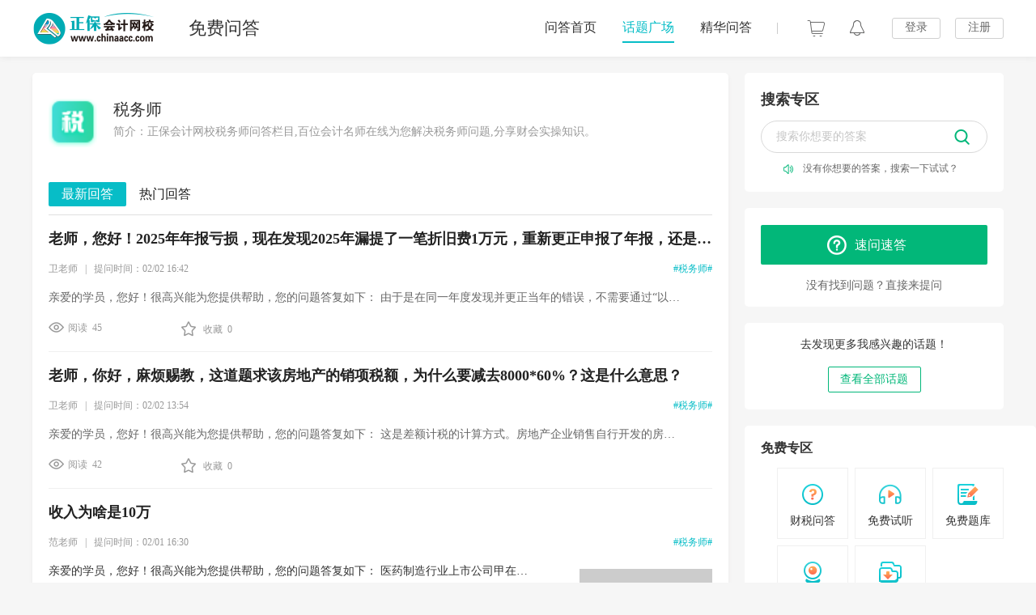

--- FILE ---
content_type: text/html; charset=utf-8
request_url: https://www.chinaacc.com/wenda/huati/18
body_size: 18364
content:
<!doctype html>
<html data-n-head-ssr lang="zh_CN" data-n-head="%7B%22lang%22:%7B%22ssr%22:%22zh_CN%22%7D%7D">
  <head >
    <title>税务师问题答疑_税务师知识问答_财税问答-正保会计网校(原中华会计网校)</title><meta data-n-head="ssr" charset="utf-8"><meta data-n-head="ssr" name="viewport" content="width=device-width, initial-scale=1"><meta data-n-head="ssr" name="format-detection" content="telephone=no"><meta data-n-head="ssr" data-hid="keywords" name="keywords" content="税务师,问题答疑,知识问答"><meta data-n-head="ssr" data-hid="description" name="description" content="财税问答-税务师话题列表，提供税务师问题答疑、税务师相关财税咨询、实务答疑问题列表，您可以发布问题寻求帮助，也可在线帮助他人答疑解惑。财税问答-正保会计网校旗下的专业财税实务答疑平台(原中华会计网校)。"><base href="/wenda/"><link data-n-head="ssr" rel="icon" type="image/x-icon" href="//www.chinaacc.com/favicon.ico"><link data-n-head="ssr" rel="stylesheet" href="/wenda/css/element.css"><link data-n-head="ssr" rel="stylesheet" href="/wenda/css/common.css"><link data-n-head="ssr" rel="stylesheet" href="/wenda/css/style.css"><script data-n-head="ssr" src="/wenda/js/alertInternet.js"></script><script data-n-head="ssr" src="/wenda/js/cdelBase.min.js"></script><script data-n-head="ssr" src="/wenda/js/jquery.js"></script><script data-n-head="ssr" src="//analysis.cdeledu.com/js/acc/analytics_www_acc.js"></script><link rel="preload" href="/wenda/_nuxt/1366d00.js" as="script"><link rel="preload" href="/wenda/_nuxt/f53591b.js" as="script"><link rel="preload" href="/wenda/_nuxt/8418ce8.js" as="script"><link rel="preload" href="/wenda/_nuxt/7d9b118.js" as="script"><link rel="preload" href="/wenda/_nuxt/70e1459.js" as="script"><style data-vue-ssr-id="7e56e4e3:0 8c7bd726:0 817ec298:0 52430f9e:0">.nuxt-progress{position:fixed;top:0;left:0;right:0;height:2px;width:0;opacity:1;transition:width .1s,opacity .4s;background-color:#02b779;z-index:999999}.nuxt-progress.nuxt-progress-notransition{transition:none}.nuxt-progress-failed{background-color:red}
.common-login-wrap .el-dialog__body{padding:0}
.common-search-list li[data-v-456d7ada]{padding:17px 0 20px}.common-search-list .text .name .ot[data-v-456d7ada]{padding-left:5px}.common-search-list .text .name .personalInformation-wrap .st[data-v-456d7ada]{color:#999}.common-search-list .txttitle[data-v-456d7ada]{position:relative;font-size:18px;font-weight:700;line-height:24px;color:#222!important;display:-webkit-box;-webkit-box-orient:vertical;-webkit-line-clamp:1;overflow:hidden}.common-search-list .imgList[data-v-456d7ada]{font-size:14px;color:#666;line-height:25px;padding:5px 0;height:108px}.common-search-list .imgList a[data-v-456d7ada]{word-break:break-all;text-overflow:ellipsis;display:-webkit-box;-webkit-box-orient:vertical;-webkit-line-clamp:1;line-clamp:1;overflow:hidden;float:left;width:594px;margin-right:22px}.common-search-list .imgList .imgPic[data-v-456d7ada]{float:right;width:164px;height:108px;background:#ccc;margin-top:10px}.common-search-list .info[data-v-456d7ada]{float:left;margin-top:16px;display:flex;flex-direction:row}.common-search-list .info .left[data-v-456d7ada]{display:flex;float:left;flex-direction:row;justify-content:flex-start;height:18px;width:100px;font-size:12px;margin-right:63px}.common-search-list .info .left .van-icon[data-v-456d7ada]{font-size:17px;margin-right:5px}.common-search-list .info .left .yd[data-v-456d7ada]{display:inline-block;height:17px;line-height:17px;margin-top:1px;margin-left:1px;color:#999}.common-search-list .info .left .teacher[data-v-456d7ada]{height:18px;line-height:18px;font-size:13px;color:#999}.common-search-list .info .left .teacher .ot[data-v-456d7ada]{height:10px;width:1px;background-color:#999;display:inline-block;margin:0 5px}.common-search-list .info .left .time[data-v-456d7ada]{height:18px;line-height:18px;font-size:13px;color:#999}.common-search-list .info .right[data-v-456d7ada]{width:100px;height:17px;line-height:17px;font-size:12px;color:#999;float:right;display:flex}.common-search-list .info .right .yd[data-v-456d7ada]{display:inline-block;height:17px;line-height:17px;margin-top:3px;color:#999}.common-search-list .info .right a[data-v-456d7ada]{display:inline-block;width:20px;height:20px;background:url(/wenda/img/newWd/collect.png) no-repeat;background-size:100% auto;margin-right:5px}.common-search-list .info .right a.active[data-v-456d7ada]{background:url(/wenda/img/newWd/collect-active.png) no-repeat;background-size:100%}
.pagination-wrap[data-v-3e49423e]{display:block;padding:32px 0 30px;height:34px;overflow:hidden;text-align:center}.pagination-page-ul[data-v-3e49423e]{display:flex;flex-direction:row;align-items:center;justify-content:center}.pagination-page-ul-li[data-v-3e49423e]{width:50px;height:30px;line-height:30px;border-radius:15px;font-size:14px;margin:0 7px;text-decoration:none;color:#666;display:block;text-align:center;border:1px solid #f0f0f0}.pagination-page-ul-li.pagination-page-selected[data-v-3e49423e]{color:#fff;background:#07bdc7;border-radius:15px;line-height:30px;width:50px}.pagination-page-ul-next[data-v-3e49423e],.pagination-page-ul-prev[data-v-3e49423e]{width:70px;border-radius:15px;border:1px solid #f0f0f0}.pagination-page-ul-disabled[data-v-3e49423e],.pagination-page-ul-disabled[data-v-3e49423e]:hover{color:#ccc;cursor:auto;background-color:inherit;border-radius:15px;border:1px solid #f0f0f0}.pagination-page-ul-dot[data-v-3e49423e],.pagination-page-ul-dot[data-v-3e49423e]:hover{cursor:auto;background-color:inherit}</style>
  </head>
  <body >
    <div data-server-rendered="true" id="__nuxt"><!----><div id="__layout"><div id="main"><div><div id="adCurtain" style="display:none;"><span id="apjs_482"></span> <a href="javascript:void(0)" id="adCurtainClose">关闭</a></div> <div class="header-wrap"><div class="layout clearfix header msf"><a href="//www.chinaacc.com/" target="_blank" title="正保会计网校" class="logo fl"><img src="//www.chinaacc.com/images/logo.png" alt="正保会计网校"></a> <h1 class="header-title fl"><a href="/wenda/" class="nuxt-link-active">免费问答</a></h1> <div class="header-nav fl"><a href="/wenda/" class="nuxt-link-active">问答首页</a> <a href="/wenda/huati/" class="nuxt-link-active nuxt-link-exact-active">话题广场</a> <a href="//www.chinaacc.com/jhwd/" target="_blank">精华问答</a></div> <div class="right fr"><a href="//sale.chinaacc.com/web/sale/cart/cart.shtml" target="_blank" class="right-n01 fl ico pr"><!----></a> <a href="//member.chinaacc.com/home/index.html#/notice/caishui/1" target="_blank" class="right-n02 fl ico pr"><!----></a> <div class="right-login fl noLogin"><a title="学员登录" class="dzhan fl">登录</a> <a title="学员注册" class="dzhan fl">注册</a></div> <!----></div></div></div></div> <div class="layout clearfix topic-index msf"><div class="main fl"><div class="top clearfix"><div class="head fl"><img src="https://img.cdeledu.com/FAQ/2021/0825/e9d6ba6195134c71-0.png"></div> <div class="text fr"><h3>税务师</h3> <p>简介：正保会计网校税务师问答栏目,百位会计名师在线为您解决税务师问题,分享财会实操知识。</p></div></div> <div class="tab-tit clearfix"><ul><li class="on">最新回答</li> <li>热门回答</li></ul></div> <div class="common-search-list" data-v-456d7ada><ul data-v-456d7ada><li data-v-456d7ada><span class="tags" data-v-456d7ada><a href="/wenda/detail/wd/25975143" title="老师，您好！2025年年报亏损，现在发现2025年漏提了一笔折旧费1万元，重新更正申报了年报，还是亏损。请出下分录，谢谢！" target="_blank" class="txttitle" data-v-456d7ada>老师，您好！2025年年报亏损，现在发现2025年漏提了一笔折旧费1万元，重新更正申报了年报，还是亏损。请出下分录，谢谢！</a></span> <div class="text" style="margin: 0px;float: left;width: 100%;padding:10px 0 8px 0" data-v-456d7ada><div class="name" data-v-456d7ada><div class="name-list" data-v-456d7ada><span class="pr personalInformation-wrap" data-v-456d7ada>卫老师 <span class="st" data-v-456d7ada>  |</span></span> <span class="ot" data-v-456d7ada>提问时间：02/02 16:42</span></div></div> <div class="nums" data-v-456d7ada><span class="icon01" data-v-456d7ada>#税务师#</span></div></div> <div class="replyContent" data-v-456d7ada><span data-v-456d7ada><a href="/wenda/detail/wd/25975143" target="_blank" class="title" data-v-456d7ada>亲爱的学员，您好！很高兴能为您提供帮助，您的问题答复如下： 由于是在同一年度发现并更正当年的错误，不需要通过“以前年度损益调整”科目，直接调整“本年利润”即可。分录如下： 借：本年利润1   贷：累计折旧1 祝您学习愉快！</a></span></div> <div class="info" data-v-456d7ada><div class="left" data-v-456d7ada><img src="/wenda/img/newWd/btn_eye.png" style="width:20px;height:16px;" data-v-456d7ada> <span class="yd" data-v-456d7ada> 阅读  45</span></div> <div class="right" data-v-456d7ada><a href="javascript:void (0)" data-v-456d7ada></a> <span class="yd" data-v-456d7ada> 收藏  0</span></div></div></li><li data-v-456d7ada><span class="tags" data-v-456d7ada><a href="/wenda/detail/wd/25974784" title="老师，你好，麻烦赐教，这道题求该房地产的销项税额，为什么要减去8000*60%？这是什么意思？" target="_blank" class="txttitle" data-v-456d7ada>老师，你好，麻烦赐教，这道题求该房地产的销项税额，为什么要减去8000*60%？这是什么意思？</a></span> <div class="text" style="margin: 0px;float: left;width: 100%;padding:10px 0 8px 0" data-v-456d7ada><div class="name" data-v-456d7ada><div class="name-list" data-v-456d7ada><span class="pr personalInformation-wrap" data-v-456d7ada>卫老师 <span class="st" data-v-456d7ada>  |</span></span> <span class="ot" data-v-456d7ada>提问时间：02/02 13:54</span></div></div> <div class="nums" data-v-456d7ada><span class="icon01" data-v-456d7ada>#税务师#</span></div></div> <div class="replyContent" data-v-456d7ada><span data-v-456d7ada><a href="/wenda/detail/wd/25974784" target="_blank" class="title" data-v-456d7ada>亲爱的学员，您好！很高兴能为您提供帮助，您的问题答复如下： 这是差额计税的计算方式。房地产企业销售自行开发的房地产项目，采用一般计税方法时，允许从销售额中扣除土地价款。公式为：销项税额=（全部价款－允许扣除的土地价款）÷（1＋税率）×税率。 这里的“8000×60%”表示允许扣除的土地价款部分。假设8000万元是土地价款总额，60%是允许扣除的比例，因此需要从销售额中扣除8000×60%的部分，再计算销项税额。 这种扣除是为了体现房地产企业实际负担的增值税，避免重复征税。 祝您学习愉快！</a></span></div> <div class="info" data-v-456d7ada><div class="left" data-v-456d7ada><img src="/wenda/img/newWd/btn_eye.png" style="width:20px;height:16px;" data-v-456d7ada> <span class="yd" data-v-456d7ada> 阅读  42</span></div> <div class="right" data-v-456d7ada><a href="javascript:void (0)" data-v-456d7ada></a> <span class="yd" data-v-456d7ada> 收藏  0</span></div></div></li><li data-v-456d7ada><span class="tags" data-v-456d7ada><a href="/wenda/detail/wd/25973543" title="收入为啥是10万" target="_blank" class="txttitle" data-v-456d7ada>收入为啥是10万</a></span> <div class="text" style="margin: 0px;float: left;width: 100%;padding:10px 0 8px 0" data-v-456d7ada><div class="name" data-v-456d7ada><div class="name-list" data-v-456d7ada><span class="pr personalInformation-wrap" data-v-456d7ada>范老师 <span class="st" data-v-456d7ada>  |</span></span> <span class="ot" data-v-456d7ada>提问时间：02/01 16:30</span></div></div> <div class="nums" data-v-456d7ada><span class="icon01" data-v-456d7ada>#税务师#</span></div></div> <div class="imgList" data-v-456d7ada><span data-v-456d7ada><a href="/wenda/detail/wd/25973543" target="_blank" title="收入为啥是10万" class="title" data-v-456d7ada>亲爱的学员，您好！很高兴能为您提供帮助，您的问题答复如下： 医药制造行业上市公司甲在2024年实现的营业收入为100000万元，是因为营业收入反映的是企业通过其主要业务活动和其他业务活动所确认的收入总额。题目中明确指出甲企业实现了100000万元的营业收入，这通常包括了销售商品、提供劳务等主要经营活动产生的收入。投资收益5100万元属于投资活动产生的收益，不计入营业收入，而是单独列示在利润表中。因此，营业收入为100000万元是根据题目直接给出的数据得出的。 祝您学习愉快！</a></span> <img src="https://al3.acc5.com/252307840f69834ed1f7349970737c70.jpeg" alt class="imgPic" data-v-456d7ada></div> <div class="info" data-v-456d7ada><div class="left" data-v-456d7ada><img src="/wenda/img/newWd/btn_eye.png" style="width:20px;height:16px;" data-v-456d7ada> <span class="yd" data-v-456d7ada> 阅读  46</span></div> <div class="right" data-v-456d7ada><a href="javascript:void (0)" data-v-456d7ada></a> <span class="yd" data-v-456d7ada> 收藏  0</span></div></div></li><li data-v-456d7ada><span class="tags" data-v-456d7ada><a href="/wenda/detail/nofollow/xt/10451850" title="请问老师：现在税务让自查个税：没有申报的，请问实际工作中：放到福利费的：①职工凭票报销的供暖费，②报销的家属医疗费，③给职工上的补充医疗保险。请问还有其他的么？" target="_blank" class="txttitle" data-v-456d7ada>请问老师：现在税务让自查个税：没有申报的，请问实际工作中：放到福利费的：①职工凭票报销的供暖费，②报销的家属医疗费，③给职工上的补充医疗保险。请问还有其他的么？</a></span> <div class="text" style="margin: 0px;float: left;width: 100%;padding:10px 0 8px 0" data-v-456d7ada><div class="name" data-v-456d7ada><div class="name-list" data-v-456d7ada><span class="pr personalInformation-wrap" data-v-456d7ada>家权老师 <span class="st" data-v-456d7ada>  |</span></span> <span class="ot" data-v-456d7ada>提问时间：01/31 16:26</span></div></div> <div class="nums" data-v-456d7ada><span class="icon01" data-v-456d7ada>#税务师#</span></div></div> <div class="replyContent" data-v-456d7ada><span data-v-456d7ada><a href="/wenda/detail/nofollow/xt/10451850" target="_blank" class="title" data-v-456d7ada>：①职工凭票报销的供暖费，②报销的家属医疗费需要申报交的。补充医疗不需要</a></span></div> <div class="info" data-v-456d7ada><div class="left" data-v-456d7ada><img src="/wenda/img/newWd/btn_eye.png" style="width:20px;height:16px;" data-v-456d7ada> <span class="yd" data-v-456d7ada> 阅读  4</span></div> <div class="right" data-v-456d7ada><a href="javascript:void (0)" data-v-456d7ada></a> <span class="yd" data-v-456d7ada> 收藏  0</span></div></div></li><li data-v-456d7ada><span class="tags" data-v-456d7ada><a href="/wenda/detail/wd/25971690" title="律所总所在北京，分所在安徽省，请问安徽分所的经营所得在北京汇总缴纳，还是安徽缴纳" target="_blank" class="txttitle" data-v-456d7ada>律所总所在北京，分所在安徽省，请问安徽分所的经营所得在北京汇总缴纳，还是安徽缴纳</a></span> <div class="text" style="margin: 0px;float: left;width: 100%;padding:10px 0 8px 0" data-v-456d7ada><div class="name" data-v-456d7ada><div class="name-list" data-v-456d7ada><span class="pr personalInformation-wrap" data-v-456d7ada>范老师 <span class="st" data-v-456d7ada>  |</span></span> <span class="ot" data-v-456d7ada>提问时间：01/31 13:04</span></div></div> <div class="nums" data-v-456d7ada><span class="icon01" data-v-456d7ada>#税务师#</span></div></div> <div class="replyContent" data-v-456d7ada><span data-v-456d7ada><a href="/wenda/detail/wd/25971690" target="_blank" class="title" data-v-456d7ada>亲爱的学员，您好！很高兴能为您提供帮助，您的问题答复如下： 通常情况下，居民企业在中国境内跨地区（指跨省、自治区、直辖市和计划单列市）设立不具有法人资格分支机构的，该居民企业为跨地区经营汇总纳税企业，除另有规定外，其企业所得税征收管理适用《国家税务总局关于印发<跨地区经营汇总纳税企业所得税征收管理办法>的公告》（国家税务总局公告2012年第57号），实行“统一计算、分级管理、就地预缴、汇总清算、财政调库”的企业所得税征收管理办法。 此律所总所在北京，分所在安徽，属于跨地区经营汇总纳税企业。安徽分所应就地分摊预缴企业所得税，同时最终会参与总体的汇总清算。也就是说，安徽分所既需要在安徽当地缴纳一部分经营所得相关税款，也会参与在北京进行的汇总计算。 祝您学习愉快！</a></span></div> <div class="info" data-v-456d7ada><div class="left" data-v-456d7ada><img src="/wenda/img/newWd/btn_eye.png" style="width:20px;height:16px;" data-v-456d7ada> <span class="yd" data-v-456d7ada> 阅读  67</span></div> <div class="right" data-v-456d7ada><a href="javascript:void (0)" data-v-456d7ada></a> <span class="yd" data-v-456d7ada> 收藏  0</span></div></div></li><li data-v-456d7ada><span class="tags" data-v-456d7ada><a href="/wenda/detail/nofollow/xt/10451463" title="收到房租专票可以抵扣吗？" target="_blank" class="txttitle" data-v-456d7ada>收到房租专票可以抵扣吗？</a></span> <div class="text" style="margin: 0px;float: left;width: 100%;padding:10px 0 8px 0" data-v-456d7ada><div class="name" data-v-456d7ada><div class="name-list" data-v-456d7ada><span class="pr personalInformation-wrap" data-v-456d7ada>家权老师 <span class="st" data-v-456d7ada>  |</span></span> <span class="ot" data-v-456d7ada>提问时间：01/30 17:36</span></div></div> <div class="nums" data-v-456d7ada><span class="icon01" data-v-456d7ada>#税务师#</span></div></div> <div class="replyContent" data-v-456d7ada><span data-v-456d7ada><a href="/wenda/detail/nofollow/xt/10451463" target="_blank" class="title" data-v-456d7ada>用于办公的就可以抵扣的</a></span></div> <div class="info" data-v-456d7ada><div class="left" data-v-456d7ada><img src="/wenda/img/newWd/btn_eye.png" style="width:20px;height:16px;" data-v-456d7ada> <span class="yd" data-v-456d7ada> 阅读  18</span></div> <div class="right" data-v-456d7ada><a href="javascript:void (0)" data-v-456d7ada></a> <span class="yd" data-v-456d7ada> 收藏  0</span></div></div></li><li data-v-456d7ada><span class="tags" data-v-456d7ada><a href="/wenda/detail/nofollow/xt/10451460" title="请问老师，甲单位是家物业公司，收取大的公司乙的物业费，乙公司顺便也让甲单位代买一些消防设备、办公座椅什么的，请问甲物业公司可以帮忙代买么？怎么做账。关键是乙让开物业服务费的发票？（针对这些代采购的商品？" target="_blank" class="txttitle" data-v-456d7ada>请问老师，甲单位是家物业公司，收取大的公司乙的物业费，乙公司顺便也让甲单位代买一些消防设备、办公座椅什么的，请问甲物业公司可以帮忙代买么？怎么做账。关键是乙让开物业服务费的发票？（针对这些代采购的商品？</a></span> <div class="text" style="margin: 0px;float: left;width: 100%;padding:10px 0 8px 0" data-v-456d7ada><div class="name" data-v-456d7ada><div class="name-list" data-v-456d7ada><span class="pr personalInformation-wrap" data-v-456d7ada>暖暖老师 <span class="st" data-v-456d7ada>  |</span></span> <span class="ot" data-v-456d7ada>提问时间：01/30 17:31</span></div></div> <div class="nums" data-v-456d7ada><span class="icon01" data-v-456d7ada>#税务师#</span></div></div> <div class="replyContent" data-v-456d7ada><span data-v-456d7ada><a href="/wenda/detail/nofollow/xt/10451460" target="_blank" class="title" data-v-456d7ada>你好可以的，购买甲需要开具发票，再开具给乙</a></span></div> <div class="info" data-v-456d7ada><div class="left" data-v-456d7ada><img src="/wenda/img/newWd/btn_eye.png" style="width:20px;height:16px;" data-v-456d7ada> <span class="yd" data-v-456d7ada> 阅读  27</span></div> <div class="right" data-v-456d7ada><a href="javascript:void (0)" data-v-456d7ada></a> <span class="yd" data-v-456d7ada> 收藏  0</span></div></div></li><li data-v-456d7ada><span class="tags" data-v-456d7ada><a href="/wenda/detail/wd/25970427" title="老师，出租的包装物为什么需要结转成本，又不是卖掉了？到时候不是还要收回吗？这个成本金额按照包装物成本结转？" target="_blank" class="txttitle" data-v-456d7ada>老师，出租的包装物为什么需要结转成本，又不是卖掉了？到时候不是还要收回吗？这个成本金额按照包装物成本结转？</a></span> <div class="text" style="margin: 0px;float: left;width: 100%;padding:10px 0 8px 0" data-v-456d7ada><div class="name" data-v-456d7ada><div class="name-list" data-v-456d7ada><span class="pr personalInformation-wrap" data-v-456d7ada>周老师 <span class="st" data-v-456d7ada>  |</span></span> <span class="ot" data-v-456d7ada>提问时间：01/30 15:27</span></div></div> <div class="nums" data-v-456d7ada><span class="icon01" data-v-456d7ada>#税务师#</span></div></div> <div class="imgList" data-v-456d7ada><span data-v-456d7ada><a href="/wenda/detail/wd/25970427" target="_blank" title="老师，出租的包装物为什么需要结转成本，又不是卖掉了？到时候不是还要收回吗？这个成本金额按照包装物成本结转？" class="title" data-v-456d7ada>亲爱的学员，您好！很高兴能为您提供帮助，您的问题答复如下： 出租包装物的成本需要结转，是因为出租行为属于企业的日常经营活动，其发生的成本应与收入相匹配。虽然包装物会收回，但其在出租期间发生了摊销和维修费用，这些支出是为提供出租服务而发生的，因此需要计入当期成本。 出租包装物的成本金额不是按照整个包装物的原始成本结转，而是根据实际发生的摊销额和维修费进行结转。摊销额通常按使用次数或时间分摊，维修费则根据实际支出确认。 出租包装物的会计分录如下： 借：其他业务成本   贷：周转材料——包装物 如果发生维修费用，还需额外做： 借：其他业务成本   贷：银行存款（或应付账款等） 祝您学习愉快！</a></span> <img src="https://al3.acc5.com/75af095947fa3f27c31979a23bc1cf18.jpeg" alt class="imgPic" data-v-456d7ada></div> <div class="info" data-v-456d7ada><div class="left" data-v-456d7ada><img src="/wenda/img/newWd/btn_eye.png" style="width:20px;height:16px;" data-v-456d7ada> <span class="yd" data-v-456d7ada> 阅读  57</span></div> <div class="right" data-v-456d7ada><a href="javascript:void (0)" data-v-456d7ada></a> <span class="yd" data-v-456d7ada> 收藏  0</span></div></div></li><li data-v-456d7ada><span class="tags" data-v-456d7ada><a href="/wenda/detail/nofollow/xt/10451116" title="请问老师，单位处置了，运输设备+电子设备，原值-累计折旧=清理，然后清理直接转到营业外支出。后来车卖了钱又放到营业外收入了，电子设备是损失的。车卖的钱是大于清理的金额的。请问A105090只填写设备的处置损失么？" target="_blank" class="txttitle" data-v-456d7ada>请问老师，单位处置了，运输设备+电子设备，原值-累计折旧=清理，然后清理直接转到营业外支出。后来车卖了钱又放到营业外收入了，电子设备是损失的。车卖的钱是大于清理的金额的。请问A105090只填写设备的处置损失么？</a></span> <div class="text" style="margin: 0px;float: left;width: 100%;padding:10px 0 8px 0" data-v-456d7ada><div class="name" data-v-456d7ada><div class="name-list" data-v-456d7ada><span class="pr personalInformation-wrap" data-v-456d7ada>郭老师 <span class="st" data-v-456d7ada>  |</span></span> <span class="ot" data-v-456d7ada>提问时间：01/30 12:13</span></div></div> <div class="nums" data-v-456d7ada><span class="icon01" data-v-456d7ada>#税务师#</span></div></div> <div class="replyContent" data-v-456d7ada><span data-v-456d7ada><a href="/wenda/detail/nofollow/xt/10451116" target="_blank" class="title" data-v-456d7ada>对的是的，是这么做的</a></span></div> <div class="info" data-v-456d7ada><div class="left" data-v-456d7ada><img src="/wenda/img/newWd/btn_eye.png" style="width:20px;height:16px;" data-v-456d7ada> <span class="yd" data-v-456d7ada> 阅读  18</span></div> <div class="right" data-v-456d7ada><a href="javascript:void (0)" data-v-456d7ada></a> <span class="yd" data-v-456d7ada> 收藏  0</span></div></div></li><li data-v-456d7ada><span class="tags" data-v-456d7ada><a href="/wenda/detail/nofollow/xt/10451033" title="污水处理费是免税的吗？" target="_blank" class="txttitle" data-v-456d7ada>污水处理费是免税的吗？</a></span> <div class="text" style="margin: 0px;float: left;width: 100%;padding:10px 0 8px 0" data-v-456d7ada><div class="name" data-v-456d7ada><div class="name-list" data-v-456d7ada><span class="pr personalInformation-wrap" data-v-456d7ada>家权老师 <span class="st" data-v-456d7ada>  |</span></span> <span class="ot" data-v-456d7ada>提问时间：01/30 11:03</span></div></div> <div class="nums" data-v-456d7ada><span class="icon01" data-v-456d7ada>#税务师#</span></div></div> <div class="replyContent" data-v-456d7ada><span data-v-456d7ada><a href="/wenda/detail/nofollow/xt/10451033" target="_blank" class="title" data-v-456d7ada>污水处理费收入在一定条件下是可以免征增值税的。</a></span></div> <div class="info" data-v-456d7ada><div class="left" data-v-456d7ada><img src="/wenda/img/newWd/btn_eye.png" style="width:20px;height:16px;" data-v-456d7ada> <span class="yd" data-v-456d7ada> 阅读  20</span></div> <div class="right" data-v-456d7ada><a href="javascript:void (0)" data-v-456d7ada></a> <span class="yd" data-v-456d7ada> 收藏  0</span></div></div></li><li data-v-456d7ada><span class="tags" data-v-456d7ada><a href="/wenda/detail/nofollow/xt/10451000" title="如果有50张燃气的进项发票，可以在一起做在一个凭证里面吗？" target="_blank" class="txttitle" data-v-456d7ada>如果有50张燃气的进项发票，可以在一起做在一个凭证里面吗？</a></span> <div class="text" style="margin: 0px;float: left;width: 100%;padding:10px 0 8px 0" data-v-456d7ada><div class="name" data-v-456d7ada><div class="name-list" data-v-456d7ada><span class="pr personalInformation-wrap" data-v-456d7ada>刘艳红老师 <span class="st" data-v-456d7ada>  |</span></span> <span class="ot" data-v-456d7ada>提问时间：01/30 10:41</span></div></div> <div class="nums" data-v-456d7ada><span class="icon01" data-v-456d7ada>#税务师#</span></div></div> <div class="replyContent" data-v-456d7ada><span data-v-456d7ada><a href="/wenda/detail/nofollow/xt/10451000" target="_blank" class="title" data-v-456d7ada>您好，可以的，可以做到一起的</a></span></div> <div class="info" data-v-456d7ada><div class="left" data-v-456d7ada><img src="/wenda/img/newWd/btn_eye.png" style="width:20px;height:16px;" data-v-456d7ada> <span class="yd" data-v-456d7ada> 阅读  17</span></div> <div class="right" data-v-456d7ada><a href="javascript:void (0)" data-v-456d7ada></a> <span class="yd" data-v-456d7ada> 收藏  0</span></div></div></li><li data-v-456d7ada><span class="tags" data-v-456d7ada><a href="/wenda/detail/nofollow/xt/10450945" title="公司名字是7月份就变了变成新的公司抬头了，但是12月份收到进项发票还是6月的公司抬头，需要退回去让供应商重新开票吗？税号没变" target="_blank" class="txttitle" data-v-456d7ada>公司名字是7月份就变了变成新的公司抬头了，但是12月份收到进项发票还是6月的公司抬头，需要退回去让供应商重新开票吗？税号没变</a></span> <div class="text" style="margin: 0px;float: left;width: 100%;padding:10px 0 8px 0" data-v-456d7ada><div class="name" data-v-456d7ada><div class="name-list" data-v-456d7ada><span class="pr personalInformation-wrap" data-v-456d7ada>文文老师 <span class="st" data-v-456d7ada>  |</span></span> <span class="ot" data-v-456d7ada>提问时间：01/30 10:15</span></div></div> <div class="nums" data-v-456d7ada><span class="icon01" data-v-456d7ada>#税务师#</span></div></div> <div class="replyContent" data-v-456d7ada><span data-v-456d7ada><a href="/wenda/detail/nofollow/xt/10450945" target="_blank" class="title" data-v-456d7ada>最好让供应商重新开票</a></span></div> <div class="info" data-v-456d7ada><div class="left" data-v-456d7ada><img src="/wenda/img/newWd/btn_eye.png" style="width:20px;height:16px;" data-v-456d7ada> <span class="yd" data-v-456d7ada> 阅读  18</span></div> <div class="right" data-v-456d7ada><a href="javascript:void (0)" data-v-456d7ada></a> <span class="yd" data-v-456d7ada> 收藏  0</span></div></div></li><li data-v-456d7ada><span class="tags" data-v-456d7ada><a href="/wenda/detail/nofollow/xt/10450935" title="出口退税，下个月也就是2月申请退税，发票勾选用途确认是在1月还是2月初" target="_blank" class="txttitle" data-v-456d7ada>出口退税，下个月也就是2月申请退税，发票勾选用途确认是在1月还是2月初</a></span> <div class="text" style="margin: 0px;float: left;width: 100%;padding:10px 0 8px 0" data-v-456d7ada><div class="name" data-v-456d7ada><div class="name-list" data-v-456d7ada><span class="pr personalInformation-wrap" data-v-456d7ada>文文老师 <span class="st" data-v-456d7ada>  |</span></span> <span class="ot" data-v-456d7ada>提问时间：01/30 10:10</span></div></div> <div class="nums" data-v-456d7ada><span class="icon01" data-v-456d7ada>#税务师#</span></div></div> <div class="replyContent" data-v-456d7ada><span data-v-456d7ada><a href="/wenda/detail/nofollow/xt/10450935" target="_blank" class="title" data-v-456d7ada>发票勾选用途确认是在1月</a></span></div> <div class="info" data-v-456d7ada><div class="left" data-v-456d7ada><img src="/wenda/img/newWd/btn_eye.png" style="width:20px;height:16px;" data-v-456d7ada> <span class="yd" data-v-456d7ada> 阅读  29</span></div> <div class="right" data-v-456d7ada><a href="javascript:void (0)" data-v-456d7ada></a> <span class="yd" data-v-456d7ada> 收藏  0</span></div></div></li><li data-v-456d7ada><span class="tags" data-v-456d7ada><a href="/wenda/detail/nofollow/xt/10450687" title="出口退税，2025年4月已勾选用途确认，申报表也在4月份填的，税管员说2月份报税期弄，今年的1月份可以申请退吗？" target="_blank" class="txttitle" data-v-456d7ada>出口退税，2025年4月已勾选用途确认，申报表也在4月份填的，税管员说2月份报税期弄，今年的1月份可以申请退吗？</a></span> <div class="text" style="margin: 0px;float: left;width: 100%;padding:10px 0 8px 0" data-v-456d7ada><div class="name" data-v-456d7ada><div class="name-list" data-v-456d7ada><span class="pr personalInformation-wrap" data-v-456d7ada>文文老师 <span class="st" data-v-456d7ada>  |</span></span> <span class="ot" data-v-456d7ada>提问时间：01/29 17:34</span></div></div> <div class="nums" data-v-456d7ada><span class="icon01" data-v-456d7ada>#税务师#</span></div></div> <div class="replyContent" data-v-456d7ada><span data-v-456d7ada><a href="/wenda/detail/nofollow/xt/10450687" target="_blank" class="title" data-v-456d7ada>可以的，2月份报税期弄，今年的1月份可以申请退</a></span></div> <div class="info" data-v-456d7ada><div class="left" data-v-456d7ada><img src="/wenda/img/newWd/btn_eye.png" style="width:20px;height:16px;" data-v-456d7ada> <span class="yd" data-v-456d7ada> 阅读  46</span></div> <div class="right" data-v-456d7ada><a href="javascript:void (0)" data-v-456d7ada></a> <span class="yd" data-v-456d7ada> 收藏  0</span></div></div></li><li data-v-456d7ada><span class="tags" data-v-456d7ada><a href="/wenda/detail/nofollow/xt/10450670" title="老师您好，0申报的公司怎么注销？" target="_blank" class="txttitle" data-v-456d7ada>老师您好，0申报的公司怎么注销？</a></span> <div class="text" style="margin: 0px;float: left;width: 100%;padding:10px 0 8px 0" data-v-456d7ada><div class="name" data-v-456d7ada><div class="name-list" data-v-456d7ada><span class="pr personalInformation-wrap" data-v-456d7ada>文文老师 <span class="st" data-v-456d7ada>  |</span></span> <span class="ot" data-v-456d7ada>提问时间：01/29 17:15</span></div></div> <div class="nums" data-v-456d7ada><span class="icon01" data-v-456d7ada>#税务师#</span></div></div> <div class="replyContent" data-v-456d7ada><span data-v-456d7ada><a href="/wenda/detail/nofollow/xt/10450670" target="_blank" class="title" data-v-456d7ada>注销时的数据，也填写0</a></span></div> <div class="info" data-v-456d7ada><div class="left" data-v-456d7ada><img src="/wenda/img/newWd/btn_eye.png" style="width:20px;height:16px;" data-v-456d7ada> <span class="yd" data-v-456d7ada> 阅读  42</span></div> <div class="right" data-v-456d7ada><a href="javascript:void (0)" data-v-456d7ada></a> <span class="yd" data-v-456d7ada> 收藏  0</span></div></div></li><li data-v-456d7ada><span class="tags" data-v-456d7ada><a href="/wenda/detail/nofollow/xt/10450595" title="请问老师，甲单位是一个物业公司，跟一个供应商合作的，就是由该供应商提供需要的货物给甲公司，也没有签订合同什么的，请问需要申报印花税么？" target="_blank" class="txttitle" data-v-456d7ada>请问老师，甲单位是一个物业公司，跟一个供应商合作的，就是由该供应商提供需要的货物给甲公司，也没有签订合同什么的，请问需要申报印花税么？</a></span> <div class="text" style="margin: 0px;float: left;width: 100%;padding:10px 0 8px 0" data-v-456d7ada><div class="name" data-v-456d7ada><div class="name-list" data-v-456d7ada><span class="pr personalInformation-wrap" data-v-456d7ada>家权老师 <span class="st" data-v-456d7ada>  |</span></span> <span class="ot" data-v-456d7ada>提问时间：01/29 16:19</span></div></div> <div class="nums" data-v-456d7ada><span class="icon01" data-v-456d7ada>#税务师#</span></div></div> <div class="replyContent" data-v-456d7ada><span data-v-456d7ada><a href="/wenda/detail/nofollow/xt/10450595" target="_blank" class="title" data-v-456d7ada>不管是否有合同，有买卖业务就得交印花税</a></span></div> <div class="info" data-v-456d7ada><div class="left" data-v-456d7ada><img src="/wenda/img/newWd/btn_eye.png" style="width:20px;height:16px;" data-v-456d7ada> <span class="yd" data-v-456d7ada> 阅读  23</span></div> <div class="right" data-v-456d7ada><a href="javascript:void (0)" data-v-456d7ada></a> <span class="yd" data-v-456d7ada> 收藏  0</span></div></div></li><li data-v-456d7ada><span class="tags" data-v-456d7ada><a href="/wenda/detail/nofollow/xt/10450592" title="老师您好，请问34岁备考税务师怎么去规划呢，每天可以抽出1.5小时" target="_blank" class="txttitle" data-v-456d7ada>老师您好，请问34岁备考税务师怎么去规划呢，每天可以抽出1.5小时</a></span> <div class="text" style="margin: 0px;float: left;width: 100%;padding:10px 0 8px 0" data-v-456d7ada><div class="name" data-v-456d7ada><div class="name-list" data-v-456d7ada><span class="pr personalInformation-wrap" data-v-456d7ada>刘艳红老师 <span class="st" data-v-456d7ada>  |</span></span> <span class="ot" data-v-456d7ada>提问时间：01/29 16:17</span></div></div> <div class="nums" data-v-456d7ada><span class="icon01" data-v-456d7ada>#税务师#</span></div></div> <div class="replyContent" data-v-456d7ada><span data-v-456d7ada><a href="/wenda/detail/nofollow/xt/10450592" target="_blank" class="title" data-v-456d7ada>您好，时间有点少，一年一门还是可以</a></span></div> <div class="info" data-v-456d7ada><div class="left" data-v-456d7ada><img src="/wenda/img/newWd/btn_eye.png" style="width:20px;height:16px;" data-v-456d7ada> <span class="yd" data-v-456d7ada> 阅读  25</span></div> <div class="right" data-v-456d7ada><a href="javascript:void (0)" data-v-456d7ada></a> <span class="yd" data-v-456d7ada> 收藏  0</span></div></div></li><li data-v-456d7ada><span class="tags" data-v-456d7ada><a href="/wenda/detail/nofollow/xt/10450579" title="这证券对账单怎样入账的？看哪部分入账" target="_blank" class="txttitle" data-v-456d7ada>这证券对账单怎样入账的？看哪部分入账</a></span> <div class="text" style="margin: 0px;float: left;width: 100%;padding:10px 0 8px 0" data-v-456d7ada><div class="name" data-v-456d7ada><div class="name-list" data-v-456d7ada><span class="pr personalInformation-wrap" data-v-456d7ada>朴老师 <span class="st" data-v-456d7ada>  |</span></span> <span class="ot" data-v-456d7ada>提问时间：01/29 16:04</span></div></div> <div class="nums" data-v-456d7ada><span class="icon01" data-v-456d7ada>#税务师#</span></div></div> <div class="imgList" data-v-456d7ada><span data-v-456d7ada><a href="/wenda/detail/nofollow/xt/10450579" target="_blank" title="这证券对账单怎样入账的？看哪部分入账" class="title" data-v-456d7ada>你可以直接看对账单里的成交数据和资金流水两部分来入账： 成交数据：看成交金额、佣金、印花税，买入时记 “交易性金融资产”（成本 = 成交金额 + 交易费），卖出时记 “投资收益”（收益 = 卖出金额 - 交易费 - 对应买入成本）。 资金流水：看转入 / 转出、分红 / 利息，直接记银行存款或其他货币资金的增减。 如果只是做给股东看的流水账，不用复杂分录，直接做股票买卖盈亏表和资金流水表就够了。</a></span> <img src="https://al3.acc5.com/10385955_697b145aaecb3.jpg" alt class="imgPic" data-v-456d7ada></div> <div class="info" data-v-456d7ada><div class="left" data-v-456d7ada><img src="/wenda/img/newWd/btn_eye.png" style="width:20px;height:16px;" data-v-456d7ada> <span class="yd" data-v-456d7ada> 阅读  45</span></div> <div class="right" data-v-456d7ada><a href="javascript:void (0)" data-v-456d7ada></a> <span class="yd" data-v-456d7ada> 收藏  0</span></div></div></li><li data-v-456d7ada><span class="tags" data-v-456d7ada><a href="/wenda/detail/nofollow/xt/10450572" title="老师，请问在电脑上打印别人发来的发票需要付款吗？（朴老师）" target="_blank" class="txttitle" data-v-456d7ada>老师，请问在电脑上打印别人发来的发票需要付款吗？（朴老师）</a></span> <div class="text" style="margin: 0px;float: left;width: 100%;padding:10px 0 8px 0" data-v-456d7ada><div class="name" data-v-456d7ada><div class="name-list" data-v-456d7ada><span class="pr personalInformation-wrap" data-v-456d7ada>家权老师 <span class="st" data-v-456d7ada>  |</span></span> <span class="ot" data-v-456d7ada>提问时间：01/29 15:56</span></div></div> <div class="nums" data-v-456d7ada><span class="icon01" data-v-456d7ada>#税务师#</span></div></div> <div class="replyContent" data-v-456d7ada><span data-v-456d7ada><a href="/wenda/detail/nofollow/xt/10450572" target="_blank" class="title" data-v-456d7ada>是业务交易就需要付款的</a></span></div> <div class="info" data-v-456d7ada><div class="left" data-v-456d7ada><img src="/wenda/img/newWd/btn_eye.png" style="width:20px;height:16px;" data-v-456d7ada> <span class="yd" data-v-456d7ada> 阅读  28</span></div> <div class="right" data-v-456d7ada><a href="javascript:void (0)" data-v-456d7ada></a> <span class="yd" data-v-456d7ada> 收藏  0</span></div></div></li><li data-v-456d7ada><span class="tags" data-v-456d7ada><a href="/wenda/detail/nofollow/xt/10450470" title="高新收入应该占用总收入多少比例，一般纳税人" target="_blank" class="txttitle" data-v-456d7ada>高新收入应该占用总收入多少比例，一般纳税人</a></span> <div class="text" style="margin: 0px;float: left;width: 100%;padding:10px 0 8px 0" data-v-456d7ada><div class="name" data-v-456d7ada><div class="name-list" data-v-456d7ada><span class="pr personalInformation-wrap" data-v-456d7ada>家权老师 <span class="st" data-v-456d7ada>  |</span></span> <span class="ot" data-v-456d7ada>提问时间：01/29 15:04</span></div></div> <div class="nums" data-v-456d7ada><span class="icon01" data-v-456d7ada>#税务师#</span></div></div> <div class="replyContent" data-v-456d7ada><span data-v-456d7ada><a href="/wenda/detail/nofollow/xt/10450470" target="_blank" class="title" data-v-456d7ada>对于高新技术企业，其高新技术产品（服务）收入占企业同期总收入的比例不低于60%。</a></span></div> <div class="info" data-v-456d7ada><div class="left" data-v-456d7ada><img src="/wenda/img/newWd/btn_eye.png" style="width:20px;height:16px;" data-v-456d7ada> <span class="yd" data-v-456d7ada> 阅读  61</span></div> <div class="right" data-v-456d7ada><a href="javascript:void (0)" data-v-456d7ada></a> <span class="yd" data-v-456d7ada> 收藏  0</span></div></div></li><li data-v-456d7ada><span class="tags" data-v-456d7ada><a href="/wenda/detail/wd/25967912" title="请问老师，公司为一般纳税人，向公司员工提供有偿住宿，每平米4元/月，按照增值税法规定，“为员工提供服务”不再被列为免税项，开具的法票应该按照不动产租赁开具9%还是按照生活服务6%开具，出租16年4月以前的房屋是否享受简易计税政策，是按5%开具，还是3%？" target="_blank" class="txttitle" data-v-456d7ada>请问老师，公司为一般纳税人，向公司员工提供有偿住宿，每平米4元/月，按照增值税法规定，“为员工提供服务”不再被列为免税项，开具的法票应该按照不动产租赁开具9%还是按照生活服务6%开具，出租16年4月以前的房屋是否享受简易计税政策，是按5%开具，还是3%？</a></span> <div class="text" style="margin: 0px;float: left;width: 100%;padding:10px 0 8px 0" data-v-456d7ada><div class="name" data-v-456d7ada><div class="name-list" data-v-456d7ada><span class="pr personalInformation-wrap" data-v-456d7ada>郭锋老师 <span class="st" data-v-456d7ada>  |</span></span> <span class="ot" data-v-456d7ada>提问时间：01/29 11:59</span></div></div> <div class="nums" data-v-456d7ada><span class="icon01" data-v-456d7ada>#税务师#</span></div></div> <div class="replyContent" data-v-456d7ada><span data-v-456d7ada><a href="/wenda/detail/wd/25967912" target="_blank" class="title" data-v-456d7ada>亲爱的学员，您好！很高兴能为您提供帮助，您的问题答复如下： 公司为一般纳税人向员工提供有偿住宿，应按照不动产租赁开具发票，适用9%的税率，而不是按照生活服务6%开具。因为提供住宿服务本质上属于不动产租赁范畴。 对于出租2016年4月以前取得的房屋，可享受简易计税政策，按照5%的征收率开具发票，而不是3%。一般纳税人出租营改增之前取得的不动产，选择简易计税方法时，适用5％的征收率。 祝您学习愉快！</a></span></div> <div class="info" data-v-456d7ada><div class="left" data-v-456d7ada><img src="/wenda/img/newWd/btn_eye.png" style="width:20px;height:16px;" data-v-456d7ada> <span class="yd" data-v-456d7ada> 阅读  85</span></div> <div class="right" data-v-456d7ada><a href="javascript:void (0)" data-v-456d7ada></a> <span class="yd" data-v-456d7ada> 收藏  0</span></div></div></li><li data-v-456d7ada><span class="tags" data-v-456d7ada><a href="/wenda/detail/wd/25967888" title="承租人对所有租赁均确认使用权资产和租赁负债 包括融资租赁和经营租赁 而且后续要提减值 算折旧 对吗？
对应出租方 无论融资租赁还是经营租赁 是否提折旧呢？课本描述 经营租赁出租方提折旧 这样是否重复？" target="_blank" class="txttitle" data-v-456d7ada>承租人对所有租赁均确认使用权资产和租赁负债 包括融资租赁和经营租赁 而且后续要提减值 算折旧 对吗？
对应出租方 无论融资租赁还是经营租赁 是否提折旧呢？课本描述 经营租赁出租方提折旧 这样是否重复？</a></span> <div class="text" style="margin: 0px;float: left;width: 100%;padding:10px 0 8px 0" data-v-456d7ada><div class="name" data-v-456d7ada><div class="name-list" data-v-456d7ada><span class="pr personalInformation-wrap" data-v-456d7ada>张老师 <span class="st" data-v-456d7ada>  |</span></span> <span class="ot" data-v-456d7ada>提问时间：01/29 11:41</span></div></div> <div class="nums" data-v-456d7ada><span class="icon01" data-v-456d7ada>#税务师#</span></div></div> <div class="imgList" data-v-456d7ada><span data-v-456d7ada><a href="/wenda/detail/wd/25967888" target="_blank" title="承租人对所有租赁均确认使用权资产和租赁负债 包括融资租赁和经营租赁 而且后续要提减值 算折旧 对吗？
对应出租方 无论融资租赁还是经营租赁 是否提折旧呢？课本描述 经营租赁出租方提折旧 这样是否重复？" class="title" data-v-456d7ada>亲爱的学员，您好！很高兴能为您提供帮助，您的问题答复如下： 不是的，承租人不是对所有租赁均确认使用权资产和租赁负债，短期租赁（租赁期不超过12个月）和低价值资产租赁需要简化处理，不需要确认使用权资产和租赁负债。对于确认使用权资产和租赁负债的租赁，后续要计算使用权资产的折旧、减值。 对于出租方，在融资租赁下不计提折旧，在经营租赁下需要计提折旧。这不是重复计提折旧，出租人和承租人计提折旧是基于不同的会计原则和业务实质。出租人对经营租赁资产计提折旧，是由于资产所有权和使用权分离，需按会计准则对资产进行折旧处理。而融资租赁实质上是金融交易，出租人将资产所有权和大部分风险转移给了承租人，从经济实质看已将资产出售，不再拥有资产，无需折旧。承租人计提折旧是基于其对资产的使用权，是自身使用资产产生的成本，与出租人的折旧无关。 祝您学习愉快！</a></span> <img src="https://al3.acc5.com/4c45d3ccfc94e9e2043d82228085ab77.jpeg" alt class="imgPic" data-v-456d7ada></div> <div class="info" data-v-456d7ada><div class="left" data-v-456d7ada><img src="/wenda/img/newWd/btn_eye.png" style="width:20px;height:16px;" data-v-456d7ada> <span class="yd" data-v-456d7ada> 阅读  69</span></div> <div class="right" data-v-456d7ada><a href="javascript:void (0)" data-v-456d7ada></a> <span class="yd" data-v-456d7ada> 收藏  0</span></div></div></li><li data-v-456d7ada><span class="tags" data-v-456d7ada><a href="/wenda/detail/nofollow/xt/10450192" title="申报表里，资产损失填‘是’，需要什么条件,如果是库存盘亏，是必须填还是可选择不填。" target="_blank" class="txttitle" data-v-456d7ada>申报表里，资产损失填‘是’，需要什么条件,如果是库存盘亏，是必须填还是可选择不填。</a></span> <div class="text" style="margin: 0px;float: left;width: 100%;padding:10px 0 8px 0" data-v-456d7ada><div class="name" data-v-456d7ada><div class="name-list" data-v-456d7ada><span class="pr personalInformation-wrap" data-v-456d7ada>家权老师 <span class="st" data-v-456d7ada>  |</span></span> <span class="ot" data-v-456d7ada>提问时间：01/29 11:09</span></div></div> <div class="nums" data-v-456d7ada><span class="icon01" data-v-456d7ada>#税务师#</span></div></div> <div class="replyContent" data-v-456d7ada><span data-v-456d7ada><a href="/wenda/detail/nofollow/xt/10450192" target="_blank" class="title" data-v-456d7ada>如果是库存盘亏，是必须填的</a></span></div> <div class="info" data-v-456d7ada><div class="left" data-v-456d7ada><img src="/wenda/img/newWd/btn_eye.png" style="width:20px;height:16px;" data-v-456d7ada> <span class="yd" data-v-456d7ada> 阅读  61</span></div> <div class="right" data-v-456d7ada><a href="javascript:void (0)" data-v-456d7ada></a> <span class="yd" data-v-456d7ada> 收藏  0</span></div></div></li><li data-v-456d7ada><span class="tags" data-v-456d7ada><a href="/wenda/detail/wd/25967641" title="恳请老师为我答疑，这道题从小规模纳税人购买的原木，进项税不就是那4.5嘛？？为什么要150*10%？？" target="_blank" class="txttitle" data-v-456d7ada>恳请老师为我答疑，这道题从小规模纳税人购买的原木，进项税不就是那4.5嘛？？为什么要150*10%？？</a></span> <div class="text" style="margin: 0px;float: left;width: 100%;padding:10px 0 8px 0" data-v-456d7ada><div class="name" data-v-456d7ada><div class="name-list" data-v-456d7ada><span class="pr personalInformation-wrap" data-v-456d7ada>卫老师 <span class="st" data-v-456d7ada>  |</span></span> <span class="ot" data-v-456d7ada>提问时间：01/29 10:08</span></div></div> <div class="nums" data-v-456d7ada><span class="icon01" data-v-456d7ada>#税务师#</span></div></div> <div class="imgList" data-v-456d7ada><span data-v-456d7ada><a href="/wenda/detail/wd/25967641" target="_blank" title="恳请老师为我答疑，这道题从小规模纳税人购买的原木，进项税不就是那4.5嘛？？为什么要150*10%？？" class="title" data-v-456d7ada>亲爱的学员，您好！很高兴能为您提供帮助，您的问题答复如下： 从小规模纳税人处购进农产品取得3%的专票，即便销售方小规模纳税人不是农业生产者，取得3%专票的一般纳税人在购进时也是可以按照9%做进项抵扣的，后续农产品用于深加工，可以再加计1%做进项抵扣。本题中原材料用于生产纸浆，属于深加工，所以可以按10%计算可抵扣的进项税额，也就是150×10%。而不能直接按照专票上注明的4.5万元来抵扣。 祝您学习愉快！</a></span> <img src="https://al3.acc5.com/3db625c7e1e214a69acc6fb886c9ac3d.jpeg" alt class="imgPic" data-v-456d7ada></div> <div class="info" data-v-456d7ada><div class="left" data-v-456d7ada><img src="/wenda/img/newWd/btn_eye.png" style="width:20px;height:16px;" data-v-456d7ada> <span class="yd" data-v-456d7ada> 阅读  81</span></div> <div class="right" data-v-456d7ada><a href="javascript:void (0)" data-v-456d7ada></a> <span class="yd" data-v-456d7ada> 收藏  0</span></div></div></li><li data-v-456d7ada><span class="tags" data-v-456d7ada><a href="/wenda/detail/wd/25967620" title="26年以前增值税暂行条例中对于租赁16年4月以前的不动产，一般纳税人可以按简易计税开具5%的发票，26以后按增值税法是否按3%开具？" target="_blank" class="txttitle" data-v-456d7ada>26年以前增值税暂行条例中对于租赁16年4月以前的不动产，一般纳税人可以按简易计税开具5%的发票，26以后按增值税法是否按3%开具？</a></span> <div class="text" style="margin: 0px;float: left;width: 100%;padding:10px 0 8px 0" data-v-456d7ada><div class="name" data-v-456d7ada><div class="name-list" data-v-456d7ada><span class="pr personalInformation-wrap" data-v-456d7ada>郭锋老师 <span class="st" data-v-456d7ada>  |</span></span> <span class="ot" data-v-456d7ada>提问时间：01/29 10:00</span></div></div> <div class="nums" data-v-456d7ada><span class="icon01" data-v-456d7ada>#税务师#</span></div></div> <div class="replyContent" data-v-456d7ada><span data-v-456d7ada><a href="/wenda/detail/wd/25967620" target="_blank" class="title" data-v-456d7ada>亲爱的学员，您好！很高兴能为您提供帮助，您的问题答复如下： 不是。26年以后按增值税法，一般纳税人租赁16年4月以前的不动产，仍可以选择简易计税方法，但按5%的征收率开具发票，而不是3%。具体说明如下： 1.根据现行政策，一般纳税人出租在2016年4月30日前取得的不动产，可以选择适用简易计税方法，按5%的征收率计算缴纳增值税，并开具5%的发票。 2.2026年新增值税法实施后，对于营改增前取得的不动产，简易计税方法的征收率未发生改变，仍为5%。 3.3%的征收率通常适用于小规模纳税人或特定情形下的简易计税，一般纳税人不适用3%的征收率。 因此，26年以后，一般纳税人租赁16年4月以前的不动产，仍按5%的征收率开具发票。 祝您学习愉快！</a></span></div> <div class="info" data-v-456d7ada><div class="left" data-v-456d7ada><img src="/wenda/img/newWd/btn_eye.png" style="width:20px;height:16px;" data-v-456d7ada> <span class="yd" data-v-456d7ada> 阅读  160</span></div> <div class="right" data-v-456d7ada><a href="javascript:void (0)" data-v-456d7ada></a> <span class="yd" data-v-456d7ada> 收藏  1</span></div></div></li><li data-v-456d7ada><span class="tags" data-v-456d7ada><a href="/wenda/detail/nofollow/xt/10450023" title="为什么企业所得税收入的确定，取得增值税退税款不是收入。" target="_blank" class="txttitle" data-v-456d7ada>为什么企业所得税收入的确定，取得增值税退税款不是收入。</a></span> <div class="text" style="margin: 0px;float: left;width: 100%;padding:10px 0 8px 0" data-v-456d7ada><div class="name" data-v-456d7ada><div class="name-list" data-v-456d7ada><span class="pr personalInformation-wrap" data-v-456d7ada>家权老师 <span class="st" data-v-456d7ada>  |</span></span> <span class="ot" data-v-456d7ada>提问时间：01/29 09:27</span></div></div> <div class="nums" data-v-456d7ada><span class="icon01" data-v-456d7ada>#税务师#</span></div></div> <div class="replyContent" data-v-456d7ada><span data-v-456d7ada><a href="/wenda/detail/nofollow/xt/10450023" target="_blank" class="title" data-v-456d7ada>增值税是价外税，退税不影响损益</a></span></div> <div class="info" data-v-456d7ada><div class="left" data-v-456d7ada><img src="/wenda/img/newWd/btn_eye.png" style="width:20px;height:16px;" data-v-456d7ada> <span class="yd" data-v-456d7ada> 阅读  35</span></div> <div class="right" data-v-456d7ada><a href="javascript:void (0)" data-v-456d7ada></a> <span class="yd" data-v-456d7ada> 收藏  0</span></div></div></li><li data-v-456d7ada><span class="tags" data-v-456d7ada><a href="/wenda/detail/wd/25967498" title="恳请老师为我解答，这道题那2万元维修费不是含税嘛？不应该何价税分离嘛。为什么答案是不含税的？" target="_blank" class="txttitle" data-v-456d7ada>恳请老师为我解答，这道题那2万元维修费不是含税嘛？不应该何价税分离嘛。为什么答案是不含税的？</a></span> <div class="text" style="margin: 0px;float: left;width: 100%;padding:10px 0 8px 0" data-v-456d7ada><div class="name" data-v-456d7ada><div class="name-list" data-v-456d7ada><span class="pr personalInformation-wrap" data-v-456d7ada>张老师 <span class="st" data-v-456d7ada>  |</span></span> <span class="ot" data-v-456d7ada>提问时间：01/29 09:03</span></div></div> <div class="nums" data-v-456d7ada><span class="icon01" data-v-456d7ada>#税务师#</span></div></div> <div class="imgList" data-v-456d7ada><span data-v-456d7ada><a href="/wenda/detail/wd/25967498" target="_blank" title="恳请老师为我解答，这道题那2万元维修费不是含税嘛？不应该何价税分离嘛。为什么答案是不含税的？" class="title" data-v-456d7ada>亲爱的学员，您好！很高兴能为您提供帮助，您的问题答复如下： 2万元车辆维修费是不含税的，不需要进行价税分离。 这是因为在题目中明确提到维修费是“取得一般纳税人修理厂开具的增值税专用发票”，并且表述为“不含税租金收入25万元”，说明整体业务背景中涉及的金额默认为不含税金额。 当企业取得增值税专用发票时，发票上会分别列明不含税金额和税额，因此会计核算时直接按发票上注明的不含税金额确认费用，税额单独作为进项税额处理。 因此，维修费2万元是不含税金额，直接计入费用，进项税额单独确认，无需价税分离。 祝您学习愉快！</a></span> <img src="https://al3.acc5.com/0a28020c86612c93758cd5b482d6c2e4.jpeg" alt class="imgPic" data-v-456d7ada></div> <div class="info" data-v-456d7ada><div class="left" data-v-456d7ada><img src="/wenda/img/newWd/btn_eye.png" style="width:20px;height:16px;" data-v-456d7ada> <span class="yd" data-v-456d7ada> 阅读  57</span></div> <div class="right" data-v-456d7ada><a href="javascript:void (0)" data-v-456d7ada></a> <span class="yd" data-v-456d7ada> 收藏  0</span></div></div></li><li data-v-456d7ada><span class="tags" data-v-456d7ada><a href="/wenda/detail/nofollow/xt/10449929" title="某企业2024年支付如下费用：合同工工资105万元，实习生工资20万元。返聘离休人员工资30万元。
劳务派遣公司用工费40万元。当年企业计算企业所得税时允许扣除的职工工会经费限额是（ ）万元
这个限额基数里只是不包括这个劳务派遣公司是的用工费，还是说只是按合同工的工资105万来计算" target="_blank" class="txttitle" data-v-456d7ada>某企业2024年支付如下费用：合同工工资105万元，实习生工资20万元。返聘离休人员工资30万元。
劳务派遣公司用工费40万元。当年企业计算企业所得税时允许扣除的职工工会经费限额是（ ）万元
这个限额基数里只是不包括这个劳务派遣公司是的用工费，还是说只是按合同工的工资105万来计算</a></span> <div class="text" style="margin: 0px;float: left;width: 100%;padding:10px 0 8px 0" data-v-456d7ada><div class="name" data-v-456d7ada><div class="name-list" data-v-456d7ada><span class="pr personalInformation-wrap" data-v-456d7ada>杨家续老师 <span class="st" data-v-456d7ada>  |</span></span> <span class="ot" data-v-456d7ada>提问时间：01/28 23:52</span></div></div> <div class="nums" data-v-456d7ada><span class="icon01" data-v-456d7ada>#税务师#</span></div></div> <div class="replyContent" data-v-456d7ada><span data-v-456d7ada><a href="/wenda/detail/nofollow/xt/10449929" target="_blank" class="title" data-v-456d7ada>你好同学！ 此处计算工费经费限额的“工资总额”基数，仅仅不包含“劳务派遣公司用工费”，其余的人工费用都是可以计入此处的“工资总额”的</a></span></div> <div class="info" data-v-456d7ada><div class="left" data-v-456d7ada><img src="/wenda/img/newWd/btn_eye.png" style="width:20px;height:16px;" data-v-456d7ada> <span class="yd" data-v-456d7ada> 阅读  43</span></div> <div class="right" data-v-456d7ada><a href="javascript:void (0)" data-v-456d7ada></a> <span class="yd" data-v-456d7ada> 收藏  0</span></div></div></li><li data-v-456d7ada><span class="tags" data-v-456d7ada><a href="/wenda/detail/wd/25967168" title="建筑消防设施维修保养可以按照建筑服务开票吗" target="_blank" class="txttitle" data-v-456d7ada>建筑消防设施维修保养可以按照建筑服务开票吗</a></span> <div class="text" style="margin: 0px;float: left;width: 100%;padding:10px 0 8px 0" data-v-456d7ada><div class="name" data-v-456d7ada><div class="name-list" data-v-456d7ada><span class="pr personalInformation-wrap" data-v-456d7ada>范老师 <span class="st" data-v-456d7ada>  |</span></span> <span class="ot" data-v-456d7ada>提问时间：01/28 21:46</span></div></div> <div class="nums" data-v-456d7ada><span class="icon01" data-v-456d7ada>#税务师#</span></div></div> <div class="replyContent" data-v-456d7ada><span data-v-456d7ada><a href="/wenda/detail/wd/25967168" target="_blank" class="title" data-v-456d7ada>亲爱的学员，您好！很高兴能为您提供帮助，您的问题答复如下： 可以。建筑消防设施的维修保养属于建筑服务的一部分，因此可以按照建筑服务开具发票。建筑服务涵盖与建筑工程相关的各类作业活动，包括维护、保养、安装等。维修保养消防设施是为了保障建筑设施的正常使用和安全，属于建筑服务的具体形式之一。因此，开票时应选择“建筑服务”类别，并按照适用税率开具发票。 祝您学习愉快！</a></span></div> <div class="info" data-v-456d7ada><div class="left" data-v-456d7ada><img src="/wenda/img/newWd/btn_eye.png" style="width:20px;height:16px;" data-v-456d7ada> <span class="yd" data-v-456d7ada> 阅读  67</span></div> <div class="right" data-v-456d7ada><a href="javascript:void (0)" data-v-456d7ada></a> <span class="yd" data-v-456d7ada> 收藏  0</span></div></div></li><li data-v-456d7ada><span class="tags" data-v-456d7ada><a href="/wenda/detail/nofollow/xt/10449514" title="请问人力资源公司员工离职时公司缴纳的社保，向下一家入职公司收取回来，两家公司要有什么手续与附件" target="_blank" class="txttitle" data-v-456d7ada>请问人力资源公司员工离职时公司缴纳的社保，向下一家入职公司收取回来，两家公司要有什么手续与附件</a></span> <div class="text" style="margin: 0px;float: left;width: 100%;padding:10px 0 8px 0" data-v-456d7ada><div class="name" data-v-456d7ada><div class="name-list" data-v-456d7ada><span class="pr personalInformation-wrap" data-v-456d7ada>家权老师 <span class="st" data-v-456d7ada>  |</span></span> <span class="ot" data-v-456d7ada>提问时间：01/28 14:17</span></div></div> <div class="nums" data-v-456d7ada><span class="icon01" data-v-456d7ada>#税务师#</span></div></div> <div class="replyContent" data-v-456d7ada><span data-v-456d7ada><a href="/wenda/detail/nofollow/xt/10449514" target="_blank" class="title" data-v-456d7ada>只是收个人部分，直接打款就行了哈</a></span></div> <div class="info" data-v-456d7ada><div class="left" data-v-456d7ada><img src="/wenda/img/newWd/btn_eye.png" style="width:20px;height:16px;" data-v-456d7ada> <span class="yd" data-v-456d7ada> 阅读  69</span></div> <div class="right" data-v-456d7ada><a href="javascript:void (0)" data-v-456d7ada></a> <span class="yd" data-v-456d7ada> 收藏  0</span></div></div></li></ul> </div> <div class="pagination-wrap" data-v-3e49423e><ul class="pagination-page-ul" data-v-3e49423e><li data-v-3e49423e><a class="pagination-page-ul-li pagination-page-ul-prev pagination-page-ul-disabled" data-v-3e49423e>上一页</a></li> <!----> <!----> <li data-v-3e49423e><a href="/wenda/huati/18?tab=0&amp;currentPage=1" title="" class="pagination-page-ul-li pagination-page-selected" data-v-3e49423e>1
        </a></li><li data-v-3e49423e><a href="/wenda/huati/18/page2.html?tab=0&amp;currentPage=1" title="" class="pagination-page-ul-li" data-v-3e49423e>2
        </a></li><li data-v-3e49423e><a href="/wenda/huati/18/page3.html?tab=0&amp;currentPage=1" title="" class="pagination-page-ul-li" data-v-3e49423e>3
        </a></li><li data-v-3e49423e><a href="/wenda/huati/18/page4.html?tab=0&amp;currentPage=1" title="" class="pagination-page-ul-li" data-v-3e49423e>4
        </a></li><li data-v-3e49423e><a href="/wenda/huati/18/page5.html?tab=0&amp;currentPage=1" title="" class="pagination-page-ul-li" data-v-3e49423e>5
        </a></li> <li data-v-3e49423e><a class="pagination-page-ul-li pagination-page-ul-dot" data-v-3e49423e>...</a></li> <li data-v-3e49423e><a href="/wenda/huati/18/page500.html?tab=0&amp;currentPage=1" title="" class="pagination-page-ul-li" data-v-3e49423e>
          500
        </a></li> <li data-v-3e49423e><a href="/wenda/huati/18/page2.html?tab=0&amp;currentPage=1" title="" class="pagination-page-ul-li pagination-page-ul-next" data-v-3e49423e>
        下一页
      </a></li></ul></div></div> <div class="main-right fr"><div class="searchZone marb20"><div class="title">搜索专区</div> <label><input type="text" placeholder="搜索你想要的答案" value=""><a href="javascript:void (0)"></a></label> <p>没有你想要的答案，搜索一下试试？</p></div> <div class="list-quiz marb20"><a href="/wenda/tiwen?catID=18" target="_blank" class="btn">速问速答</a> <p>没有找到问题？直接来提问</p></div> <div class="list-all-topic marb20"><p>去发现更多我感兴趣的话题！</p> <a href="/wenda/huati" title="话题广场_财税问答_财税咨询_税务咨询-正保会计网校旗下的专业财税实务答疑平台(原中华会计网校)" class="btn">查看全部话题</a></div> <div class="common_news_list clearfix"><div class="tit clearfix"><h4 class="fl">免费专区</h4></div> <div class="list_free clearfix"><a href="//www.chinaacc.com/wenda/" target="_blank" class="list fl"><img src="/wenda/img/icon_10.png" class="list-pic"><p class="list-txt">财税问答</p></a> <a href="//www.chinaacc.com/demo/" target="_blank" class="list fl"><img src="/wenda/img/icon_11.png" class="list-pic"><p class="list-txt">免费试听</p></a> <a href="//www.chinaacc.com/tiku/" target="_blank" class="list fl"><img src="/wenda/img/icon_12.png" class="list-pic"><p class="list-txt">免费题库</p></a> <a href="//www.chinaacc.com/zhibojiaoliu/" target="_blank" class="list fl"><img src="/wenda/img/icon_13.png" class="list-pic"><p class="list-txt">免费直播</p></a> <a href="//www.chinaacc.com/zhuanti/datafreeDown/index.shtml" target="_blank" class="list fl"><img src="/wenda/img/icon_14.png" class="list-pic"><p class="list-txt">免费资料</p></a></div></div></div></div> <iframe src="//www.chinaacc.com/global/footer1200_member.shtml" scrolling="no" id="footeriframe" width="100%" height="200" frameborder="0"></iframe></div></div></div><script>window.__NUXT__=(function(a,b,c,d,e,f,g,h,i,j,k,l,m,n,o,p,q,r,s,t,u,v,w,x,y,z,A,B,C,D,E,F,G,H,I,J,K,L){return {layout:"default",data:[{currentTopic:{id:c,catName:d,headUrl:"https:\u002F\u002Fimg.cdeledu.com\u002FFAQ\u002F2021\u002F0825\u002Fe9d6ba6195134c71-0.png",seoDesc:"正保会计网校税务师问答栏目,百位会计名师在线为您解决税务师问题,分享财会实操知识。"},topicName:d,recommendList:[{id:25975143,title:"老师，您好！2025年年报亏损，现在发现2025年漏提了一笔折旧费1万元，重新更正申报了年报，还是亏损。请出下分录，谢谢！",browseCount:B,addtime:"02\u002F02 16:42",uid:"67589990",teacherName:u,isAcc5:a,isEmbody:i,isHistory:a,reply:a,from:a,teacherHead:t,status:e,catId:c,catName:d,userName:a,userHead:a,content:"亲爱的学员，您好！很高兴能为您提供帮助，您的问题答复如下： 由于是在同一年度发现并更正当年的错误，不需要通过“以前年度损益调整”科目，直接调整“本年利润”即可。分录如下： 借：本年利润1   贷：累计折旧1 祝您学习愉快！",sourceType:j,collectNum:b,bizType:k,images:[],createTime:"2026-02-02 16:42:40",eduId:a,pageUrl:a,collectStatus:b,questionId:a},{id:25974784,title:"老师，你好，麻烦赐教，这道题求该房地产的销项税额，为什么要减去8000*60%？这是什么意思？",browseCount:z,addtime:"02\u002F02 13:54",uid:s,teacherName:u,isAcc5:a,isEmbody:i,isHistory:a,reply:a,from:a,teacherHead:t,status:e,catId:c,catName:d,userName:a,userHead:a,content:"亲爱的学员，您好！很高兴能为您提供帮助，您的问题答复如下： 这是差额计税的计算方式。房地产企业销售自行开发的房地产项目，采用一般计税方法时，允许从销售额中扣除土地价款。公式为：销项税额=（全部价款－允许扣除的土地价款）÷（1＋税率）×税率。 这里的“8000×60%”表示允许扣除的土地价款部分。假设8000万元是土地价款总额，60%是允许扣除的比例，因此需要从销售额中扣除8000×60%的部分，再计算销项税额。 这种扣除是为了体现房地产企业实际负担的增值税，避免重复征税。 祝您学习愉快！",sourceType:j,collectNum:b,bizType:k,images:[],createTime:"2026-02-02 13:54:43",eduId:a,pageUrl:a,collectStatus:b,questionId:a},{id:25973543,title:"收入为啥是10万",browseCount:x,addtime:"02\u002F01 16:30",uid:"83655797",teacherName:v,isAcc5:a,isEmbody:i,isHistory:a,reply:a,from:a,teacherHead:r,status:e,catId:c,catName:d,userName:a,userHead:a,content:"亲爱的学员，您好！很高兴能为您提供帮助，您的问题答复如下： 医药制造行业上市公司甲在2024年实现的营业收入为100000万元，是因为营业收入反映的是企业通过其主要业务活动和其他业务活动所确认的收入总额。题目中明确指出甲企业实现了100000万元的营业收入，这通常包括了销售商品、提供劳务等主要经营活动产生的收入。投资收益5100万元属于投资活动产生的收益，不计入营业收入，而是单独列示在利润表中。因此，营业收入为100000万元是根据题目直接给出的数据得出的。 祝您学习愉快！",sourceType:j,collectNum:b,bizType:k,images:["https:\u002F\u002Fal3.acc5.com\u002F252307840f69834ed1f7349970737c70.jpeg"],createTime:"2026-02-01 16:30:53",eduId:a,pageUrl:a,collectStatus:b,questionId:a},{id:10451850,title:"请问老师：现在税务让自查个税：没有申报的，请问实际工作中：放到福利费的：①职工凭票报销的供暖费，②报销的家属医疗费，③给职工上的补充医疗保险。请问还有其他的么？",browseCount:4,addtime:"01\u002F31 16:26",uid:n,teacherName:m,isAcc5:a,isEmbody:f,isHistory:a,reply:a,from:a,teacherHead:l,status:e,catId:c,catName:d,userName:a,userHead:a,content:"：①职工凭票报销的供暖费，②报销的家属医疗费需要申报交的。补充医疗不需要",sourceType:h,collectNum:b,bizType:g,images:[],createTime:"2026-01-31 16:26:00",eduId:a,pageUrl:a,collectStatus:b,questionId:a},{id:25971690,title:"律所总所在北京，分所在安徽省，请问安徽分所的经营所得在北京汇总缴纳，还是安徽缴纳",browseCount:C,addtime:"01\u002F31 13:04",uid:"67376952",teacherName:v,isAcc5:a,isEmbody:i,isHistory:a,reply:a,from:a,teacherHead:r,status:e,catId:c,catName:d,userName:a,userHead:a,content:"亲爱的学员，您好！很高兴能为您提供帮助，您的问题答复如下： 通常情况下，居民企业在中国境内跨地区（指跨省、自治区、直辖市和计划单列市）设立不具有法人资格分支机构的，该居民企业为跨地区经营汇总纳税企业，除另有规定外，其企业所得税征收管理适用《国家税务总局关于印发\u003C跨地区经营汇总纳税企业所得税征收管理办法\u003E的公告》（国家税务总局公告2012年第57号），实行“统一计算、分级管理、就地预缴、汇总清算、财政调库”的企业所得税征收管理办法。 此律所总所在北京，分所在安徽，属于跨地区经营汇总纳税企业。安徽分所应就地分摊预缴企业所得税，同时最终会参与总体的汇总清算。也就是说，安徽分所既需要在安徽当地缴纳一部分经营所得相关税款，也会参与在北京进行的汇总计算。 祝您学习愉快！",sourceType:j,collectNum:b,bizType:k,images:[],createTime:"2026-01-31 13:04:29",eduId:a,pageUrl:a,collectStatus:b,questionId:a},{id:10451463,title:"收到房租专票可以抵扣吗？",browseCount:c,addtime:"01\u002F30 17:36",uid:o,teacherName:m,isAcc5:a,isEmbody:f,isHistory:a,reply:a,from:a,teacherHead:l,status:e,catId:c,catName:d,userName:a,userHead:a,content:"用于办公的就可以抵扣的",sourceType:h,collectNum:b,bizType:g,images:[],createTime:"2026-01-30 17:36:00",eduId:a,pageUrl:a,collectStatus:b,questionId:a},{id:10451460,title:"请问老师，甲单位是家物业公司，收取大的公司乙的物业费，乙公司顺便也让甲单位代买一些消防设备、办公座椅什么的，请问甲物业公司可以帮忙代买么？怎么做账。关键是乙让开物业服务费的发票？（针对这些代采购的商品？",browseCount:27,addtime:"01\u002F30 17:31",uid:n,teacherName:"暖暖老师",isAcc5:a,isEmbody:f,isHistory:a,reply:a,from:a,teacherHead:"https:\u002F\u002Fpic1.acc5.cn\u002F010\u002F08\u002F79\u002F95_avatar_middle.jpg?t=1733968385",status:e,catId:c,catName:d,userName:a,userHead:a,content:"你好可以的，购买甲需要开具发票，再开具给乙",sourceType:h,collectNum:b,bizType:g,images:[],createTime:"2026-01-30 17:31:00",eduId:a,pageUrl:a,collectStatus:b,questionId:a},{id:25970427,title:"老师，出租的包装物为什么需要结转成本，又不是卖掉了？到时候不是还要收回吗？这个成本金额按照包装物成本结转？",browseCount:y,addtime:"01\u002F30 15:27",uid:"67278885",teacherName:"周老师",isAcc5:a,isEmbody:i,isHistory:a,reply:a,from:a,teacherHead:"http:\u002F\u002Fwww.chinaacc.com\u002Fimages\u002Ftemplate\u002FspreadNew\u002Ffree\u002Fc-teacher-06.png",status:e,catId:c,catName:d,userName:a,userHead:a,content:"亲爱的学员，您好！很高兴能为您提供帮助，您的问题答复如下： 出租包装物的成本需要结转，是因为出租行为属于企业的日常经营活动，其发生的成本应与收入相匹配。虽然包装物会收回，但其在出租期间发生了摊销和维修费用，这些支出是为提供出租服务而发生的，因此需要计入当期成本。 出租包装物的成本金额不是按照整个包装物的原始成本结转，而是根据实际发生的摊销额和维修费进行结转。摊销额通常按使用次数或时间分摊，维修费则根据实际支出确认。 出租包装物的会计分录如下： 借：其他业务成本   贷：周转材料——包装物 如果发生维修费用，还需额外做： 借：其他业务成本   贷：银行存款（或应付账款等） 祝您学习愉快！",sourceType:j,collectNum:b,bizType:k,images:["https:\u002F\u002Fal3.acc5.com\u002F75af095947fa3f27c31979a23bc1cf18.jpeg"],createTime:"2026-01-30 15:27:21",eduId:a,pageUrl:a,collectStatus:b,questionId:a},{id:10451116,title:"请问老师，单位处置了，运输设备+电子设备，原值-累计折旧=清理，然后清理直接转到营业外支出。后来车卖了钱又放到营业外收入了，电子设备是损失的。车卖的钱是大于清理的金额的。请问A105090只填写设备的处置损失么？",browseCount:c,addtime:"01\u002F30 12:13",uid:n,teacherName:"郭老师",isAcc5:a,isEmbody:f,isHistory:a,reply:a,from:a,teacherHead:"https:\u002F\u002Fpic1.acc5.cn\u002F009\u002F45\u002F92\u002F90_avatar_middle.jpg?t=1714044742",status:e,catId:c,catName:d,userName:a,userHead:a,content:"对的是的，是这么做的",sourceType:h,collectNum:b,bizType:g,images:[],createTime:"2026-01-30 12:13:00",eduId:a,pageUrl:a,collectStatus:b,questionId:a},{id:10451033,title:"污水处理费是免税的吗？",browseCount:20,addtime:"01\u002F30 11:03",uid:o,teacherName:m,isAcc5:a,isEmbody:f,isHistory:a,reply:a,from:a,teacherHead:l,status:e,catId:c,catName:d,userName:a,userHead:a,content:"污水处理费收入在一定条件下是可以免征增值税的。",sourceType:h,collectNum:b,bizType:g,images:[],createTime:"2026-01-30 11:03:00",eduId:a,pageUrl:a,collectStatus:b,questionId:a},{id:10451000,title:"如果有50张燃气的进项发票，可以在一起做在一个凭证里面吗？",browseCount:17,addtime:"01\u002F30 10:41",uid:o,teacherName:w,isAcc5:a,isEmbody:f,isHistory:a,reply:a,from:a,teacherHead:A,status:e,catId:c,catName:d,userName:a,userHead:a,content:"您好，可以的，可以做到一起的",sourceType:h,collectNum:b,bizType:g,images:[],createTime:"2026-01-30 10:41:00",eduId:a,pageUrl:a,collectStatus:b,questionId:a},{id:10450945,title:"公司名字是7月份就变了变成新的公司抬头了，但是12月份收到进项发票还是6月的公司抬头，需要退回去让供应商重新开票吗？税号没变",browseCount:c,addtime:"01\u002F30 10:15",uid:o,teacherName:p,isAcc5:a,isEmbody:f,isHistory:a,reply:a,from:a,teacherHead:q,status:e,catId:c,catName:d,userName:a,userHead:a,content:"最好让供应商重新开票",sourceType:h,collectNum:b,bizType:g,images:[],createTime:"2026-01-30 10:15:00",eduId:a,pageUrl:a,collectStatus:b,questionId:a},{id:10450935,title:"出口退税，下个月也就是2月申请退税，发票勾选用途确认是在1月还是2月初",browseCount:29,addtime:"01\u002F30 10:10",uid:D,teacherName:p,isAcc5:a,isEmbody:f,isHistory:a,reply:a,from:a,teacherHead:q,status:e,catId:c,catName:d,userName:a,userHead:a,content:"发票勾选用途确认是在1月",sourceType:h,collectNum:b,bizType:g,images:[],createTime:"2026-01-30 10:10:00",eduId:a,pageUrl:a,collectStatus:b,questionId:a},{id:10450687,title:"出口退税，2025年4月已勾选用途确认，申报表也在4月份填的，税管员说2月份报税期弄，今年的1月份可以申请退吗？",browseCount:x,addtime:"01\u002F29 17:34",uid:D,teacherName:p,isAcc5:a,isEmbody:f,isHistory:a,reply:a,from:a,teacherHead:q,status:e,catId:c,catName:d,userName:a,userHead:a,content:"可以的，2月份报税期弄，今年的1月份可以申请退",sourceType:h,collectNum:b,bizType:g,images:[],createTime:"2026-01-29 17:34:00",eduId:a,pageUrl:a,collectStatus:b,questionId:a},{id:10450670,title:"老师您好，0申报的公司怎么注销？",browseCount:z,addtime:"01\u002F29 17:15",uid:"18232348",teacherName:p,isAcc5:a,isEmbody:f,isHistory:a,reply:a,from:a,teacherHead:q,status:e,catId:c,catName:d,userName:a,userHead:a,content:"注销时的数据，也填写0",sourceType:h,collectNum:b,bizType:g,images:[],createTime:"2026-01-29 17:15:00",eduId:a,pageUrl:a,collectStatus:b,questionId:a},{id:10450595,title:"请问老师，甲单位是一个物业公司，跟一个供应商合作的，就是由该供应商提供需要的货物给甲公司，也没有签订合同什么的，请问需要申报印花税么？",browseCount:23,addtime:"01\u002F29 16:19",uid:n,teacherName:m,isAcc5:a,isEmbody:f,isHistory:a,reply:a,from:a,teacherHead:l,status:e,catId:c,catName:d,userName:a,userHead:a,content:"不管是否有合同，有买卖业务就得交印花税",sourceType:h,collectNum:b,bizType:g,images:[],createTime:"2026-01-29 16:19:00",eduId:a,pageUrl:a,collectStatus:b,questionId:a},{id:10450592,title:"老师您好，请问34岁备考税务师怎么去规划呢，每天可以抽出1.5小时",browseCount:25,addtime:"01\u002F29 16:17",uid:"11747010",teacherName:w,isAcc5:a,isEmbody:f,isHistory:a,reply:a,from:a,teacherHead:A,status:e,catId:c,catName:d,userName:a,userHead:a,content:"您好，时间有点少，一年一门还是可以",sourceType:h,collectNum:b,bizType:g,images:[],createTime:"2026-01-29 16:17:00",eduId:a,pageUrl:a,collectStatus:b,questionId:a},{id:10450579,title:"这证券对账单怎样入账的？看哪部分入账",browseCount:B,addtime:"01\u002F29 16:04",uid:"10385955",teacherName:"朴老师",isAcc5:a,isEmbody:f,isHistory:a,reply:a,from:a,teacherHead:"https:\u002F\u002Fpic1.acc5.cn\u002F000\u002F01\u002F84\u002F99_avatar_middle.jpg?t=1714028667",status:e,catId:c,catName:d,userName:a,userHead:a,content:"你可以直接看对账单里的成交数据和资金流水两部分来入账： 成交数据：看成交金额、佣金、印花税，买入时记 “交易性金融资产”（成本 = 成交金额 + 交易费），卖出时记 “投资收益”（收益 = 卖出金额 - 交易费 - 对应买入成本）。 资金流水：看转入 \u002F 转出、分红 \u002F 利息，直接记银行存款或其他货币资金的增减。 如果只是做给股东看的流水账，不用复杂分录，直接做股票买卖盈亏表和资金流水表就够了。",sourceType:h,collectNum:b,bizType:g,images:["https:\u002F\u002Fal3.acc5.com\u002F10385955_697b145aaecb3.jpg","https:\u002F\u002Fal3.acc5.com\u002F10385955_697b145ab2fbe.jpg"],createTime:"2026-01-29 16:04:00",eduId:a,pageUrl:a,collectStatus:b,questionId:a},{id:10450572,title:"老师，请问在电脑上打印别人发来的发票需要付款吗？（朴老师）",browseCount:28,addtime:"01\u002F29 15:56",uid:"14385176",teacherName:m,isAcc5:a,isEmbody:f,isHistory:a,reply:a,from:a,teacherHead:l,status:e,catId:c,catName:d,userName:a,userHead:a,content:"是业务交易就需要付款的",sourceType:h,collectNum:b,bizType:g,images:[],createTime:"2026-01-29 15:56:00",eduId:a,pageUrl:a,collectStatus:b,questionId:a},{id:10450470,title:"高新收入应该占用总收入多少比例，一般纳税人",browseCount:E,addtime:"01\u002F29 15:04",uid:"17793075",teacherName:m,isAcc5:a,isEmbody:f,isHistory:a,reply:a,from:a,teacherHead:l,status:e,catId:c,catName:d,userName:a,userHead:a,content:"对于高新技术企业，其高新技术产品（服务）收入占企业同期总收入的比例不低于60%。",sourceType:h,collectNum:b,bizType:g,images:[],createTime:"2026-01-29 15:04:00",eduId:a,pageUrl:a,collectStatus:b,questionId:a},{id:25967912,title:"请问老师，公司为一般纳税人，向公司员工提供有偿住宿，每平米4元\u002F月，按照增值税法规定，“为员工提供服务”不再被列为免税项，开具的法票应该按照不动产租赁开具9%还是按照生活服务6%开具，出租16年4月以前的房屋是否享受简易计税政策，是按5%开具，还是3%？",browseCount:85,addtime:"01\u002F29 11:59",uid:F,teacherName:G,isAcc5:a,isEmbody:i,isHistory:a,reply:a,from:a,teacherHead:H,status:e,catId:c,catName:d,userName:a,userHead:a,content:"亲爱的学员，您好！很高兴能为您提供帮助，您的问题答复如下： 公司为一般纳税人向员工提供有偿住宿，应按照不动产租赁开具发票，适用9%的税率，而不是按照生活服务6%开具。因为提供住宿服务本质上属于不动产租赁范畴。 对于出租2016年4月以前取得的房屋，可享受简易计税政策，按照5%的征收率开具发票，而不是3%。一般纳税人出租营改增之前取得的不动产，选择简易计税方法时，适用5％的征收率。 祝您学习愉快！",sourceType:j,collectNum:b,bizType:k,images:[],createTime:"2026-01-29 11:59:59",eduId:a,pageUrl:a,collectStatus:b,questionId:a},{id:25967888,title:"承租人对所有租赁均确认使用权资产和租赁负债 包括融资租赁和经营租赁 而且后续要提减值 算折旧 对吗？\n对应出租方 无论融资租赁还是经营租赁 是否提折旧呢？课本描述 经营租赁出租方提折旧 这样是否重复？",browseCount:I,addtime:"01\u002F29 11:41",uid:"94607501",teacherName:J,isAcc5:a,isEmbody:i,isHistory:a,reply:a,from:a,teacherHead:K,status:e,catId:c,catName:d,userName:a,userHead:a,content:"亲爱的学员，您好！很高兴能为您提供帮助，您的问题答复如下： 不是的，承租人不是对所有租赁均确认使用权资产和租赁负债，短期租赁（租赁期不超过12个月）和低价值资产租赁需要简化处理，不需要确认使用权资产和租赁负债。对于确认使用权资产和租赁负债的租赁，后续要计算使用权资产的折旧、减值。 对于出租方，在融资租赁下不计提折旧，在经营租赁下需要计提折旧。这不是重复计提折旧，出租人和承租人计提折旧是基于不同的会计原则和业务实质。出租人对经营租赁资产计提折旧，是由于资产所有权和使用权分离，需按会计准则对资产进行折旧处理。而融资租赁实质上是金融交易，出租人将资产所有权和大部分风险转移给了承租人，从经济实质看已将资产出售，不再拥有资产，无需折旧。承租人计提折旧是基于其对资产的使用权，是自身使用资产产生的成本，与出租人的折旧无关。 祝您学习愉快！",sourceType:j,collectNum:b,bizType:k,images:["https:\u002F\u002Fal3.acc5.com\u002F4c45d3ccfc94e9e2043d82228085ab77.jpeg"],createTime:"2026-01-29 11:41:54",eduId:a,pageUrl:a,collectStatus:b,questionId:a},{id:10450192,title:"申报表里，资产损失填‘是’，需要什么条件,如果是库存盘亏，是必须填还是可选择不填。",browseCount:E,addtime:"01\u002F29 11:09",uid:L,teacherName:m,isAcc5:a,isEmbody:f,isHistory:a,reply:a,from:a,teacherHead:l,status:e,catId:c,catName:d,userName:a,userHead:a,content:"如果是库存盘亏，是必须填的",sourceType:h,collectNum:b,bizType:g,images:[],createTime:"2026-01-29 11:09:00",eduId:a,pageUrl:a,collectStatus:b,questionId:a},{id:25967641,title:"恳请老师为我答疑，这道题从小规模纳税人购买的原木，进项税不就是那4.5嘛？？为什么要150*10%？？",browseCount:81,addtime:"01\u002F29 10:08",uid:s,teacherName:u,isAcc5:a,isEmbody:i,isHistory:a,reply:a,from:a,teacherHead:t,status:e,catId:c,catName:d,userName:a,userHead:a,content:"亲爱的学员，您好！很高兴能为您提供帮助，您的问题答复如下： 从小规模纳税人处购进农产品取得3%的专票，即便销售方小规模纳税人不是农业生产者，取得3%专票的一般纳税人在购进时也是可以按照9%做进项抵扣的，后续农产品用于深加工，可以再加计1%做进项抵扣。本题中原材料用于生产纸浆，属于深加工，所以可以按10%计算可抵扣的进项税额，也就是150×10%。而不能直接按照专票上注明的4.5万元来抵扣。 祝您学习愉快！",sourceType:j,collectNum:b,bizType:k,images:["https:\u002F\u002Fal3.acc5.com\u002F3db625c7e1e214a69acc6fb886c9ac3d.jpeg"],createTime:"2026-01-29 10:08:17",eduId:a,pageUrl:a,collectStatus:b,questionId:a},{id:25967620,title:"26年以前增值税暂行条例中对于租赁16年4月以前的不动产，一般纳税人可以按简易计税开具5%的发票，26以后按增值税法是否按3%开具？",browseCount:160,addtime:"01\u002F29 10:00",uid:F,teacherName:G,isAcc5:a,isEmbody:i,isHistory:a,reply:a,from:a,teacherHead:H,status:e,catId:c,catName:d,userName:a,userHead:a,content:"亲爱的学员，您好！很高兴能为您提供帮助，您的问题答复如下： 不是。26年以后按增值税法，一般纳税人租赁16年4月以前的不动产，仍可以选择简易计税方法，但按5%的征收率开具发票，而不是3%。具体说明如下： 1.根据现行政策，一般纳税人出租在2016年4月30日前取得的不动产，可以选择适用简易计税方法，按5%的征收率计算缴纳增值税，并开具5%的发票。 2.2026年新增值税法实施后，对于营改增前取得的不动产，简易计税方法的征收率未发生改变，仍为5%。 3.3%的征收率通常适用于小规模纳税人或特定情形下的简易计税，一般纳税人不适用3%的征收率。 因此，26年以后，一般纳税人租赁16年4月以前的不动产，仍按5%的征收率开具发票。 祝您学习愉快！",sourceType:j,collectNum:b,bizType:k,images:[],createTime:"2026-01-29 10:00:24",eduId:a,pageUrl:a,collectStatus:b,questionId:a},{id:10450023,title:"为什么企业所得税收入的确定，取得增值税退税款不是收入。",browseCount:35,addtime:"01\u002F29 09:27",uid:"12998621",teacherName:m,isAcc5:a,isEmbody:f,isHistory:a,reply:a,from:a,teacherHead:l,status:e,catId:c,catName:d,userName:a,userHead:a,content:"增值税是价外税，退税不影响损益",sourceType:h,collectNum:b,bizType:g,images:[],createTime:"2026-01-29 09:27:00",eduId:a,pageUrl:a,collectStatus:b,questionId:a},{id:25967498,title:"恳请老师为我解答，这道题那2万元维修费不是含税嘛？不应该何价税分离嘛。为什么答案是不含税的？",browseCount:y,addtime:"01\u002F29 09:03",uid:s,teacherName:J,isAcc5:a,isEmbody:i,isHistory:a,reply:a,from:a,teacherHead:K,status:e,catId:c,catName:d,userName:a,userHead:a,content:"亲爱的学员，您好！很高兴能为您提供帮助，您的问题答复如下： 2万元车辆维修费是不含税的，不需要进行价税分离。 这是因为在题目中明确提到维修费是“取得一般纳税人修理厂开具的增值税专用发票”，并且表述为“不含税租金收入25万元”，说明整体业务背景中涉及的金额默认为不含税金额。 当企业取得增值税专用发票时，发票上会分别列明不含税金额和税额，因此会计核算时直接按发票上注明的不含税金额确认费用，税额单独作为进项税额处理。 因此，维修费2万元是不含税金额，直接计入费用，进项税额单独确认，无需价税分离。 祝您学习愉快！",sourceType:j,collectNum:b,bizType:k,images:["https:\u002F\u002Fal3.acc5.com\u002F0a28020c86612c93758cd5b482d6c2e4.jpeg"],createTime:"2026-01-29 09:03:07",eduId:a,pageUrl:a,collectStatus:b,questionId:a},{id:10449929,title:"某企业2024年支付如下费用：合同工工资105万元，实习生工资20万元。返聘离休人员工资30万元。\n劳务派遣公司用工费40万元。当年企业计算企业所得税时允许扣除的职工工会经费限额是（ ）万元\n这个限额基数里只是不包括这个劳务派遣公司是的用工费，还是说只是按合同工的工资105万来计算",browseCount:43,addtime:"01\u002F28 23:52",uid:"9876521",teacherName:"杨家续老师",isAcc5:a,isEmbody:f,isHistory:a,reply:a,from:a,teacherHead:"https:\u002F\u002Fpic1.acc5.cn\u002F016\u002F34\u002F14\u002F75_avatar_middle.jpg?t=1715389410",status:e,catId:c,catName:d,userName:a,userHead:a,content:"你好同学！ 此处计算工费经费限额的“工资总额”基数，仅仅不包含“劳务派遣公司用工费”，其余的人工费用都是可以计入此处的“工资总额”的",sourceType:h,collectNum:b,bizType:g,images:[],createTime:"2026-01-28 23:52:00",eduId:a,pageUrl:a,collectStatus:b,questionId:a},{id:25967168,title:"建筑消防设施维修保养可以按照建筑服务开票吗",browseCount:C,addtime:"01\u002F28 21:46",uid:"85686947",teacherName:v,isAcc5:a,isEmbody:i,isHistory:a,reply:a,from:a,teacherHead:r,status:e,catId:c,catName:d,userName:a,userHead:a,content:"亲爱的学员，您好！很高兴能为您提供帮助，您的问题答复如下： 可以。建筑消防设施的维修保养属于建筑服务的一部分，因此可以按照建筑服务开具发票。建筑服务涵盖与建筑工程相关的各类作业活动，包括维护、保养、安装等。维修保养消防设施是为了保障建筑设施的正常使用和安全，属于建筑服务的具体形式之一。因此，开票时应选择“建筑服务”类别，并按照适用税率开具发票。 祝您学习愉快！",sourceType:j,collectNum:b,bizType:k,images:[],createTime:"2026-01-28 21:46:10",eduId:a,pageUrl:a,collectStatus:b,questionId:a},{id:10449514,title:"请问人力资源公司员工离职时公司缴纳的社保，向下一家入职公司收取回来，两家公司要有什么手续与附件",browseCount:I,addtime:"01\u002F28 14:17",uid:L,teacherName:m,isAcc5:a,isEmbody:f,isHistory:a,reply:a,from:a,teacherHead:l,status:e,catId:c,catName:d,userName:a,userHead:a,content:"只是收个人部分，直接打款就行了哈",sourceType:h,collectNum:b,bizType:g,images:[],createTime:"2026-01-28 14:17:00",eduId:a,pageUrl:a,collectStatus:b,questionId:a}],listTotal:15000,catId:c}],fetch:{},error:a,state:{userInfo:{flag:"false",sid:""},publicKey:"[base64]",avatarUrl:"\u002Fwenda\u002Fimg\u002Favatar.jpg",selfInfo:{},dialLogin:f,lamuCatId:b},serverRendered:i,routePath:"\u002Fhuati\u002F18",config:{_app:{basePath:"\u002Fwenda\u002F",assetsPath:"\u002Fwenda\u002F_nuxt\u002F",cdnURL:a}}}}(null,0,18,"税务师",9,false,8,"kjxt",true,"wenda",7,"https:\u002F\u002Fpic1.acc5.cn\u002F014\u002F05\u002F91\u002F38_avatar_middle.jpg?t=1730557491","家权老师","11045788","9120315","文文老师","https:\u002F\u002Fpic1.acc5.cn\u002F009\u002F69\u002F83\u002F26_avatar_middle.jpg?t=1651203324","http:\u002F\u002Fwww.chinaacc.com\u002Fimages\u002Ftemplate\u002FspreadNew\u002Ffree\u002Fc-teacher-03.png","71889598","http:\u002F\u002Fwww.chinaacc.com\u002Fimages\u002Ftemplate\u002FspreadNew\u002Ffree\u002Fc-teacher-09.png","卫老师","范老师","刘艳红老师",46,57,42,"https:\u002F\u002Fpic1.acc5.cn\u002F014\u002F33\u002F73\u002F16_avatar_middle.jpg?t=1653535147",45,67,"12627000",61,"68415960","郭锋老师","http:\u002F\u002Fwww.chinaacc.com\u002Fimages\u002Ftemplate\u002FspreadNew\u002Ffree\u002Fc-teacher-16.png",69,"张老师","http:\u002F\u002Fwww.chinaacc.com\u002Fimages\u002Ftemplate\u002FspreadNew\u002Ffree\u002Fc-teacher-12.png","10319189"));</script><script src="/wenda/_nuxt/1366d00.js" defer></script><script src="/wenda/_nuxt/70e1459.js" defer></script><script src="/wenda/_nuxt/f53591b.js" defer></script><script src="/wenda/_nuxt/8418ce8.js" defer></script><script src="/wenda/_nuxt/7d9b118.js" defer></script>
  </body>
</html>


--- FILE ---
content_type: text/html; charset=utf-8
request_url: https://data.cdeledu.com/bdp/get/uuid/?jsoncallback=callback_1770127082219_9ssxcj4kdrp
body_size: 107
content:
 callback_1770127082219_9ssxcj4kdrp({"uuid": "2936c794f9-adbc1d9-62ee7c75de"})

--- FILE ---
content_type: text/html
request_url: https://www.chinaacc.com/global/footer1200_member.shtml
body_size: 1696
content:
<!DOCTYPE html PUBLIC "-//W3C//DTD XHTML 1.0 Transitional//EN""http://www.w3.org/TR/xhtml1/DTD/xhtml1-transitional.dtd">
<html xmlns="http://www.w3.org/1999/xhtml">
<head>
	<meta http-equiv="Content-Type" content="text/html; charset=utf-8"/>
	<meta http-equiv="X-UA-Compatible" content="IE=EmulateIE7"/>
	<style type="text/css">
		/* 公用页尾 */
		body,p{margin:0;padding: 0;}
		.hfoot{padding:22px 0; color:#666; font-size:12px; font-family:\5FAE\8F6F\96C5\9ED1,\9ED1\4F53; text-align:center; line-height:26px; background: #f6f6f6; border-top: 1px solid #eee;}
		.hfoot a{ color:#666; text-decoration:none;}
		.hfoot .fontfam{ font-family:Verdana,Arial,Helvetica,sans-serif;}
		.hfoot a:hover{ color:#0070c3;}
		.hfoot-list{ height:48px; padding-top:4px}
		.hfoot-list a{ margin:0 5px;}
	</style>
</head>
<body>
<div class="hfoot">
	<p>Copyright <font class="fontfam">&copy;</font> 2000 - <span id="changYear"></span> www.chinaacc.com All Rights Reserved.　北京正保会计科技有限公司 版权所有</p>
	<p><a href="//www.chinaacc.com/licence/icp.htm" target="_blank" rel="external nofollow">京B2-20200959</a> 　<a href="//beian.miit.gov.cn/" target="_blank" rel="external nofollow">京ICP备20012371号-7</a>　<a href="/licence/cbw.htm" target="_blank" rel="external nofollow">出版物经营许可证</a>　<a target="_blank" href="//www.beian.gov.cn/portal/registerSystemInfo?recordcode=11010802044457"><img src="//www.chinaacc.com/images/ba-icon.png"  border="0" style="display:inline-block;vertical-align:middle;margin:-3px 3px 0 0"  width="20" height="20"/>京公网安备 11010802044457号</a>
		<!--<a href="//www.chinaacc.com/licence/kjyyzz.htm" target="_blank" rel="external nofollow">营业执照</a></p>-->
	<p class="hfoot-list">
		<!--<a rel="nofollow" target="_blank" href="http://www.hd315.gov.cn/beian/view.asp?bianhao=0102000121400018"><img src="https://www.chinaacc.com/images/hd315.png" alt="正保会计网校" height="48" border="0" width="128"></a>-->
		<!-- <a rel="nofollow" target="_blank" href="http://www.itrust.org.cn/home/index/itrust_certifi/wm/1723956603.html"><img src="https://www.chinaacc.com/images/itrust.png" alt="正保会计网校" height="48" border="0" width="128"></a> -->
		<!--<a rel="nofollow" target="_blank" href="https://ss.knet.cn/verifyseal.dll?sn=2010122300100003484&amp;ct=df&amp;pa=624896"><img src="https://www.chinaacc.com/images/knet.png" alt="正保会计网校" height="48" border="0" width="128"></a><a rel="nofollow" target="_blank" href="http://si.trustutn.org/info?sn=674160913024134815113&amp;certType=1"><img src="https://www.chinaacc.com/images/rzlm.png" height="48" width="138"></a>-->
	</p>
</div>
<script type="text/javascript">
 var date = new Date();
    var year = date.getFullYear();
    document.getElementById('changYear').innerText = year;
</script>
<script type="text/javascript">
	if(typeof jQuery == 'undefined'){
		document.write("<script src=\"//www.chinaacc.com/js/jquery-1.9.1.min.js\">"+"</scr"+"ipt>");
	}
	if(typeof jqueryCookie == 'undefined'){
		document.write("<script src=\"//www.chinaacc.com/js/jquery.cookie.min.js\">"+"</scr"+"ipt>");
	}
</script>
<script type="text/javascript" src="//www.chinaacc.com/js/cdelBase.min.js?v=2021030902"></script>
<script type="text/javascript" src="//www.chinaacc.com/OtherItem/js/loginRegister/head2019.min.js?v=2021120801"></script>
<script language="javascript" src="//www.chinaacc.com/global/poster.js"></script>
<script type="text/javascript" src="//csms.cdeledu.com/collect/js/collect/visit.js?v=20200819"></script>
<script language="javascript" src="//www.chinaacc.com/global/js/uuid.js"></script>
</body>
</html>


--- FILE ---
content_type: text/css; charset=UTF-8
request_url: https://www.chinaacc.com/wenda/css/common.css
body_size: 3388
content:
/*
@author:    sunke
@update:    2019-01-05
*/

body {
    font: 14px/1.5 "Microsoft YaHei", "\5b8b\4f53", arial, Helvetica, Tahoma, sans-serif;
    margin: 0 auto;
    background: #f6f6f6;
    color: #333;
    min-width: 1200px;
}

p, ul, ol, dl, dt, dd, h1, h2, h3, h4, h5, h6, form, input, select, button, textarea, iframe {
    margin: 0;
    padding: 0;
    font-weight: normal;
}

img {
    border: 0 none;
}

ul, li, ol {
    list-style-type: none;
}

i, em, address, caption, cite, code, dfn, th, var {
    font-style: normal;
    font-weight: normal
}

.msf {
    font-family: \5FAE\8F6F\96C5\9ED1, \9ED1\4F53;
}

a {
    text-decoration: none;
    color: #333;
    cursor: pointer;
}

a:hover {
    text-decoration: underline;
}

a, a:hover {
    outline: none;
}

a:hover {
    color: #07BDC7;
    text-decoration: none;
}

.layout {
    clear: both;
    width: 1200px;
    text-align: left;
    margin: 0 auto;
}

.clearfix:after {
    content: ".";
    display: block;
    height: 0;
    clear: both;
    visibility: hidden;
}

.clearfix {
    *zoom: 1;
}

.fl {
    float: left;
    _display: inline;
}

.fr {
    float: right;
    _display: inline;
}

.pr {
    position: relative;
}

.abs {
    position: absolute;
}

.ico {
    background: url("/wenda/img/ico.png") no-repeat;
}

.marb30 {
    margin-bottom: 30px;
    clear: both;
}

.marb20 {
    margin-bottom: 20px;
    clear: both;
}

.text-center {
    text-align: center;
}

/**/
.header-wrap {
    width: 100%;
    background: #fff;
    height: 70px;
    box-shadow: 0 0 8px #e2e2e2;
}

.header {
    background: #fff;
}

.header .logo {
    display: block;
    width: 157px;
    height: 42px;
    margin: 14px 0 0 0;
}

.header h1.header-title {
    line-height: 70px;
    font-size: 22px;
    padding-left: 36px;
    font-weight: normal;
}

.header .header-nav {
    width: 636px;
    text-align: right;
    height: 34px;
    line-height: 34px;
    padding: 17px 0 0;
}

.header .header-nav a {
    display: inline-block;
    *display: inline;
    *zoom: 1;
    height: 34px;
    line-height: 34px;
    font-size: 16px;
    margin-right: 28px;
    border-bottom: 2px solid #fff;
}

.header .header-nav a.nuxt-link-exact-active {
    color: #07BDC7;
    border-bottom: 2px solid #07BDC7;
}

.header .right {
    height: 36px;
    margin: 17px 0 0 0;
    padding-left: 24px;
    background: url(/wenda/img/line01.png) no-repeat left center;
    *position: relative;
    *z-index: 5;
}

.header .right .non {
    border: 1px solid #e0e0e0;
    border-bottom: 0;
    background-position: 48px -235px;
    -webkit-box-shadow: 4px 7px 16px rgba(0, 0, 0, 0.05);
    -moz-box-shadow: 4px 7px 16px rgba(0, 0, 0, 0.05);
    box-shadow: 4px 7px 16px rgba(0, 0, 0, 0.05);
}

.header .right .non .pop3 {
    display: block;
}

.header .right-n01 {
    display: block;
    width: 50px;
    height: 36px;
    background-position: 13px -292px;
}

.header .right-n01:hover {
    background-position: 13px -342px;
    text-decoration: none;
}

.header .right-n01 i, .header .right-n02 i {
    display: block;
    width: 18px;
    height: 18px;
    text-align: center;
    line-height: 18px;
    font-size: 12px;
    color: #fff;
    top: 0;
    right: 6px;
    background-position: 0 -501px;
}

.header .right-n02 {
    display: block;
    width: 50px;
    height: 36px;
    background-position: 16px -392px;
}

.header .right-n02:hover {
    background-position: 16px -442px;
}

.header .right-n02 i {
    display: block;
    width: 7px;
    height: 7px;
    top: 4px;
    right: 10px;
    background: url(/wenda/img/t-dian.png) no-repeat
}

.header .right-login {
    padding-top: 5px;
    width: 156px;
}

.header .right-login .dzhan {
    display: inline-block;
    *display: inline;
    *zoom: 1;
    width: 58px;
    height: 24px;
    border: 1px solid #d0d0d0;
    color: #666;
    text-align: center;
    line-height: 22px;
    font-size: 14px;
    margin-left: 18px;
    border-radius: 3px;
}

.header .right-login .dzhan:hover {
    border: 1px solid #02b764;
    color: #02b779;
    text-decoration: none;
}

.header .right-loginh {
    width: 68px;
    height: 34px;
    line-height: 34px;
    border: 1px solid #fff;
    background-position: 48px -185px;
    cursor: pointer;
    margin-left: 6px;
    z-index: 15;
}

.header .right-loginh .ctxt {
    display: block;
    width: 30px;
    height: 30px;
    padding: 2px 0 0 10px;
}

.header .right-loginh .ctxt img {
    width: 30px;
    height: 30px;
}

.header .right-loginh .ctxt .xquan {
    display: block;
    width: 30px;
    height: 30px;
    top: 2px;
    left: 10px;
    background: url(/wenda/img/head-bg.png) no-repeat;
}

.header .right-loginh .pop3 {
    width: 228px;
    border: 1px solid #e0e0e0;
    background: #fff;
    right: -1px;
    top: 35px;
    cursor: auto;
    -webkit-box-shadow: 4px 7px 16px rgba(0, 0, 0, 0.05);
    -moz-box-shadow: 4px 7px 16px rgba(0, 0, 0, 0.05);
    box-shadow: 4px 7px 16px rgba(0, 0, 0, 0.05);
}

.header .right-loginh .pop3 .arrow {
    display: inline-block;
    content: "";
    border: 8px solid transparent;
    border-bottom-color: #e0e0e0;
    position: absolute;
    right: 15px;
    top: -16px;
    z-index: 3;
}

.header .right-loginh .pop3 .arrow::before {
    content: "";
    border: 6px solid transparent;
    border-bottom-color: #fff;
    position: absolute;
    right: -6px;
    top: -4px;
}

.header .right-loginh .xian {
    display: block;
    overflow: hidden;
    width: 12px;
    height: 1px;
    background: #fff;
    top: 34px;
    right: 15px;
    z-index: 2;
}

.header .right-loginh .pop3-t {
    padding: 20px 0 10px 20px;
}

.header .right-loginh .pop3-t-l {
    width: 50px;
    height: 50px;
}

.header .right-loginh .pop3-t-l img {
    width: 50px;
    height: 50px;
}

.header .right-loginh .pop3-t-l .dquan {
    display: block;
    width: 50px;
    height: 50px;
    top: 20px;
    left: 20px;
    background: url(/wenda/img/head-bg02.png) no-repeat;
}

.header .right-loginh .pop3-t-r {
    width: 140px;
    margin-left: 10px;
    line-height: 24px;
}

.header .right-loginh .pop3-t-r #loginName {
    display: block;
    width: 140px;
    height: 24px;
    overflow: hidden;
    font-size: 14px;
    text-overflow: ellipsis;
    white-space: nowrap;
}

.header .right-loginh .pop3-t-r .vip {
    font-size: 12px;
    color: #999;
}

.header .right-loginh .pop3-c {
    margin-bottom: 10px;
}

.header .right-loginh .pop3-c .chan {
    width: 64px;
    height: 40px;
    padding-left: 24px;
    line-height: 40px;
    font-size: 14px;
    color: #666;
    margin-left: 20px;
    background-position: 0 -538px;
}

.header .right-loginh .pop3-c .chan:hover {
    color: #02b779;
}

.header .right-loginh .pop3-c .chan2 {
    background-position: 0 -588px;
}

.header .right-loginh .pop3-b {
    display: block;
    clear: both;
    height: 40px;
    text-align: center;
    line-height: 40px;
    font-size: 14px;
    background: #f4f4f4;
    color: #999;
}

.header .abs.msg {
    background: #02b779;
    color: #fff;
    padding: 0 5px;
    line-height: 1.5;
    border-radius: 20px;
    font-size: 12px;
    right: 0;
}

.list-answer-special {
    background: #fff;
    border-radius: 5px;
    box-shadow: 0 3px 4px #e9e8e8;
    padding: 0 20px 0 20px;
}

.list-answer-special h3 {
    line-height: 55px;
    font-size: 16px;
    font-weight: bold;
}

.list-answer-special p {
    line-height: 20px;
    padding: 14px 0 19px;
}

/*公共问题列表*/
.common-search-list li {
    *zoom: 1;
    padding: 8px 0 11px;
    border-bottom: 1px solid #f0f0f0;
}

.common-search-list li:after {
    content: ".";
    display: block;
    height: 0;
    clear: both;
    visibility: hidden;
}

.common-search-list .tags {
    font-size: 12px;
    color: #666;
    margin-right: 10px;
    padding:0px;
    margin:0px;
}

.common-search-list .tags .ico {
    background-position: 0 -850px;
    display: inline-block;
    width: 16px;
    height: 16px;
    vertical-align: middle;
}

.common-search-list .tags a {
    color: #666;
}

.common-search-list .replyContent {
    font-size: 14px;
    line-height: 25px;
    width: 594px;
}

.common-search-list .replyContent a {
    word-break: break-all;
    text-overflow: ellipsis;
    display: -webkit-box;
    -webkit-box-orient: vertical;
    -webkit-line-clamp: 1;
    line-clamp: 2;
    color: #666;
    overflow: hidden;
    margin-right: 22px;
    width: 780px;
}
.common-search-list .replyContent a:hover{
    color: #07BDC7;
    text-decoration: none;
}
.common-search-list .text {
    margin: 10px auto;
}

.common-search-list .text .name {
    float: left;
    line-height: 16px;
    color: #999;
}

.common-search-list .text .name span {
    display: inline-block;
    *display: inline;
    *zoom: 1;
    font-size: 12px;
    height: 30px;
    line-height: 30px;
    white-space: nowrap;
}

.common-search-list .text .name .ot {
    color: #999;
    padding-left: 10px;
}

.common-search-list .text .nums {
    float: right;
    height: 16px;
    line-height: 16px;
    font-size: 12px;
    color: #999;
    cursor: pointer;
}

.common-search-list .text .nums span {
    display: inline-block;
    *display: inline;
    *zoom: 1;
    height: 30px;
    line-height: 30px;
    margin-left: 14px;
    padding-left: 19px;
}

.common-search-list .text .nums span.icon01 {
    background-position: 0 -938px;
    color:#07BDC7;
}

.common-search-list .text .nums span.icon02 {
    background-position: 0 -990px;
}

.common-search-list .text .personalInformation-pop {
    top: -120px;
}

.common-search-list .more-wrap {
    height: 72px;
    line-height: 72px;
    text-align: center;
}

.common-search-list .more-wrap a {
    color: #07BDC7;
}

/**/
.nav-wrap {
    width: 100%;
    height: 150px;
    background: url('/wenda/img/newWd/nav-bg.png') no-repeat center top;
    margin-bottom: 20px;
}

/*PersonalHead*/
.nav {
}

.nav .my-information {
    width: 880px;
    padding-top: 35px;
}

.nav .my-information .my-head {
    width: 80px;
    height: 80px;
}

.nav .my-information .text {
    padding-left: 22px;
    width: 665px;
}

.nav .my-information .text h2 {
    line-height: 34px;
    font-size: 18px;
    color: #ff7800;
}

.nav .my-information .text h2 span {
    font-size: 14px;
    color: #999;
    padding-left: 19px;
}

.nav .my-information .text ul {
    padding: 13px 0 0;
}

.nav .my-information .text li {
    line-height: 21px;
    padding-bottom: 8px;
    color: #333;
    font-size: 16px;
}

.nav .my-information .text li .edit-icon {
    padding-left: 25px;
    background-position: 0 -648px;
    margin-left: 60px;
}

.common_news_list {
    width: 280px;
    padding: 20px 20px 9px;
    background: #fff;
    border-radius: 5px;
    margin-bottom: 20px;
}

.ques_list_mod .common_news_list .tit {
    margin-bottom: 6px;

}
.ques_list_mod .common_news_list .tit .get_more {
    color: #999;
    font-size: 12px;
}
.ques_list_mod .common_news_list .tit .get_more:hover {
    color:#07BDC7;
}
.ques_list_mod .common_news_list .tit h4 {
    font-size: 16px;
    font-weight: 700;
    line-height: 1;
    position: relative;
}

.ques_list_mod .common_news_list .new_icon {
    display: block;
    position: absolute;
    background: url('/wenda/img/common_icon.png') no-repeat 0 -249px;
    width: 34px;
    height: 14px;
    top: -8px;
    right: -40px;
}

.ques_list_mod .common_news_list .list {
    font-size: 14px;
    line-height: 36px;
}

.ques_list_mod .common_news_list li {
    width: 80%;
    text-overflow: ellipsis;
    overflow: hidden;
    /*padding: 0 20px;*/
    white-space: nowrap;
}

.list-quiz {
    background: #fff;
    border-radius: 5px;
    box-shadow: 0 3px 4px #e9e8e8;
    padding: 21px 0 0 20px;
}

.list-quiz .btn {
    display: block;
    width: 280px;
    height: 49px;
    line-height: 49px;
    text-align: center;
    color: #fff;
    font-size: 16px;
    background: #02b779;
    border-radius: 2px;
}

.list-quiz p {
    font-size: 14px;
    line-height: 52px;
    text-align: center;
    color: #666;
    padding-right: 20px;
}

.list-all-topic {
    background: #fff;
    border-radius: 5px;
    padding: 0 0 21px;
}

.list-all-topic p {
    line-height: 54px;
    text-align: center;
}

.list-all-topic .btn {
    display: block;
    width: 113px;
    height: 30px;
    line-height: 30px;
    text-align: center;
    font-size: 14px;
    border: 1px solid #02b779;
    border-radius: 2px;
    color: #02b779;
    margin: 0 auto;
}

.list-active-person {
    background: #fff;
    border-radius: 5px;
    box-shadow: 0 3px 4px #e9e8e8;
    padding: 0 20px 0 20px;
}

.list-active-person h3 {
    font-size: 16px;
    line-height: 18px;
    padding-top: 19px;
    font-weight: bold;
}

.list-active-person h3 span {
    float: right;
}

.list-active-person h3 span a {
    color: #666;
    font-size: 14px;
    font-weight: normal;
}

.list-active-person .list {
    padding-bottom: 20px;
}

.list-active-person .list li {
    *zoom: 1;
    border-bottom: 1px solid #f0f0f0;
    padding: 20px 0 15px;
}

.list-active-person .list li:last-child {
    border-bottom: none;
}

.list-active-person .list li:after {
    content: ".";
    display: block;
    height: 0;
    clear: both;
    visibility: hidden;
}

.list-active-person .list .head02 {
    float: left;
    width: 40px;
    height: 40px;
    position: relative;
}

.list-active-person .list .head02 img {
    display: block;
    width: 40px;
    height: 40px;
    z-index: 2;
    position: relative;
    border-radius: 50%;
}

.list-active-person .list .head02 .bg {
    display: block;
    width: 40px;
    height: 40px;
    position: absolute;
    left: 0;
    top: 0;
    z-index: 1;
}

.list-active-person .list .head02 .personalInformation-pop {
    top: -130px;
}

.list-active-person .list .text {
    float: right;
    width: 230px;
}

.list-active-person .list .text h4 {
    height: 22px;
    line-height: 22px;
}

.list-active-person .list .text h4 .name {
    float: left;
    display: block;
    line-height: 22px;
    font-size: 16px;
}

.list-active-person .list .text h4 .name .personalInformation-pop {
    top: -130px;
}

.list-active-person .list .text h4 .tags {
    float: left;
    display: block;
    line-height: 22px;
    font-size: 12px;
    padding-left: 16px;
    margin-left: 16px;
    background-position: 0 -1045px;
}

.list-active-person .list .text h4 .btn {
    float: right;
    display: block;
    line-height: 22px;
    font-size: 12px;
    color: #02b779;
}

.list-active-person .list .text p {
    font-size: 12px;
    color: #999;
    line-height: 21px;
}

.list-recommend {
    background: #fff;
    border-radius: 5px;
    padding: 0 20px 0 20px;
}

.list-recommend h3 {
    font-size: 16px;
    line-height: 24px;
    padding-top: 16px;
    font-weight: bold;
}

.list-recommend .list {
    padding-bottom: 20px;
}

.list-recommend .list li {
    *zoom: 1;
    border-bottom: 1px solid #f0f0f0;
    padding: 15px 0;
}

.list-recommend .list li:after {
    content: ".";
    display: block;
    height: 0;
    clear: both;
    visibility: hidden;
}

.list-recommend .list .head {
    float: left;
    width: 40px;
    height: 40px;
}

.list-recommend .list .head img {
    display: block;
    width: 40px;
    height: 40px;
}

.list-recommend .list .text {
    float: left;
    width: 150px;
    padding-left: 10px;
}

.list-recommend .list .text h4 {
    line-height: 35px;
}

.list-recommend .list .text p {
    line-height: 16px;
    padding-top: 4px;
    font-size: 12px;
    color: #999;
}

.list-recommend .list .follow-btn {
    display: block;
    float: right;
    width: 52px;
    height: 20px;
    line-height: 20px;
    text-align: center;
    font-size: 12px;
    color: #999;
    border: 1px solid #ccc;
    border-radius: 2px;
    margin-top: 8px;
}

.list-recommend .list .follow-btn.active {
    border-color: #02b779;
    color: #02b779;
    transition: all 0.15s ease-in-out;
}

.list-recommend .list .follow-btn.active:hover {
    color: #fff;
    background: #02b779;
}

.list-help {
    background: #fff;
    border-radius: 5px;
    box-shadow: 0 3px 4px #e9e8e8;
}

.list-help p {
    display: block;
    width: 185px;
    line-height: 30px;
    padding: 13px 0 13px 23px;
}

.list-help .btn {
    display: block;
    width: 90px;
    height: 30px;
    line-height: 30px;
    color: #02b779;
    border: 1px solid #02b779;
    text-align: center;
    border-radius: 2px;
    margin-top: 26px;
}

.list-recommendCourse {
    background: #fff;
    border-radius: 5px;
    box-shadow: 0 3px 4px #e9e8e8;
    padding: 0 20px;
}

.list-recommendCourse h3 {
    font-size: 16px;
    line-height: 55px;
    font-weight: bold;
}

.list-recommendCourse li {
    padding-bottom: 10px;
}

.list-recommendCourse li .pic {
    display: block;
    width: 280px;
    height: 158px;
}

.list-recommendCourse li p {
    line-height: 32px;
}

.list-answerAd .img {
    width: 100%;
}

.list-answer-special {
    background: #fff;
    border-radius: 5px;
    box-shadow: 0 3px 4px #e9e8e8;
    padding: 0 20px 0 20px;
}

.list-answer-special h3 {
    line-height: 55px;
    font-size: 16px;
    font-weight: bold;
}

.list-answer-special p {
    line-height: 20px;
    padding: 14px 0 19px;
}


--- FILE ---
content_type: text/css; charset=UTF-8
request_url: https://www.chinaacc.com/wenda/css/style.css
body_size: 9659
content:
::-webkit-input-placeholder { /* WebKit browsers */
    color: #ccc;
}

:-moz-placeholder { /* Mozilla Firefox 4 to 18 */
    color: #ccc;
}

::-moz-placeholder { /* Mozilla Firefox 19+ */
    color: #ccc;
    opacity: 1
}

:-ms-input-placeholder { /* Internet Explorer 10+ */
    color: #ccc !important;
}

input:-webkit-autofill {
    -webkit-box-shadow: 0 0 0 1000px #ffffff inset !important;
}

/*--------------------------------------- ask-index ---------------------------------------*/
.ask-index {
    margin: 20px auto;
}

.ask-index .main {
    width: 820px;
    /*padding: 0 20px;*/
    /*background: #fff;*/
    /*border-radius: 5px;*/
    /*box-shadow: 0 3px 4px #e9e8e8;*/
}

.ask-index .main .tit {
    height: 77px;
    line-height: 77px;
    width: 504px;
    float: left;;
}

.ask-index .main .tit h3 {
    font-size: 18px;
    font-weight: bold;
}

.ask-index .main .tit .more {
    color: #999;
}

.ask-index .main .tab-tit li {
    float: left;
    height: 25px;
    line-height:25px;
    font-size: 18px;
    color: #333;
    cursor: pointer;
    text-align: center;
    margin-right: 50px;
}
.ask-index .main .tab-con{
    margin-top: 20px;
    padding: 18px 0 0 0;
    height: 41px;
}


.ask-index .main .tab-tit li.on {

    color: #07BDC7;
    border-radius: 2px;
}

.ask-index .search-con .ipt1 {
    outline: none;
    width: 533px;
    height: 46px;
    line-height: 46px;
    border: 1px solid #ddd;
    padding: 0 0 0 45px;
    font-size: 14px;
    background-position: 15px -1184px;
    border-radius: 16px 0px 0px 16px;
}

.ask-index .main .tab-tit li.on a:hover, .ask-index .main .tab-tit li.on a {
    color: #07BDC7;
    font-weight: bold;
}

.ask-index .search-con .box {
    display: block;
    float: left;
    width: 579px;
    height: 46px;
}

.ask-index .search-con .box .btn {
    display: block;
    width: 34px;
    height: 34px;
    line-height: 0;
    font-size: 0;
    right: 0;
    top: 0;
}

.ask-index .search-con label {
    display: block;
    width: 533px;
    height: 46px;
    line-height: 46px;
    left: 45px;
    top: 0;
    color: #666;
    border: 0;
    font-size: 14px;
}

.ask-index .search-con .ques1, .ask-index .search-con .ques2 {
    display: block;
    width: 110px;
    height: 48px;
    line-height: 48px;
    text-align: center;
    font-size: 14px;
    color: #fff;
    margin-right: 10px;
    background: #ff7800;
    text-decoration: none;
}

.ask-index .search-con .ques2 {
    background: #07BDC7;
}

.ask-index .search-con .ques1:hover {
    background: #ff8a00;
}

.ask-index .search-con .ques2:hover {
    background: #00c883;
}

.ask-index .search-more {
    line-height: 56px;
    color: #999;
    padding-bottom: 32px;
}

.ask-index .search-more a {
    color: #666;
}

.ask-index .search-more a.more-btn {
    margin-left: 30px;
}


.ask-index .search-index-right {
    width: 360px;
}

.ask-index .customization-con {
    height: 50px;
    line-height: 50px;
    padding: 0 10px;
    text-align: right;
    background: #f6f6f6;
    border-top: 1px solid #e1e1e1;
    color: #666;
}

.ask-index .customization-con .customization-btn {
    cursor: pointer;
    display: inline-block;
    *display: inline;
    *zoom: 1;
    height: 28px;
    line-height: 28px;
    color: #07BDC7;
    border: 1px solid #07BDC7;
    border-radius: 2px;
    padding: 0 17px;
    margin-left: 10px;
}

/*--------------------------------------- search-index ---------------------------------------*/
.search-index {
    margin-top: 20px;
}

.search-index .main {
    width: 820px;
    padding: 0 20px;
    background: #fff;
    border-radius: 5px;
    box-shadow: 0 3px 4px #e9e8e8;
}

.search-index .main .tit {
    height: 77px;
    line-height: 77px;
}

.search-index .main .tit h3 {
    font-size: 18px;
    font-weight: bold;
}

.search-index .main .tit .more {
    color: #999;
}

.search-index .main .tab-tit {
    padding-bottom: 8px;
}

.search-index .main .tab-tit li {
    float: left;
    padding: 0 18px;
    height: 30px;
    line-height: 30px;
    font-size: 16px;
    color: #222;
    cursor: pointer;
    text-align: center;
}

.search-index .main .tab-tit li.on {
    background: #07BDC7;
    color: #fff;
    border-radius: 2px;
}

.search-index .search-con {
    padding: 0 0 38px 0;
}

.search-index .search-con .ipt1 {
    width:647px;
    height: 42px;
    line-height: 42px;
    border: 1px solid #E5E5E5;
    padding: 0 0 0 45px;
    font-size: 14px;
    border-radius:5px;
    color: #333;
}
.search-index .search-con .search-ico {
    background:url("/wenda/img/newWd/search.png") no-repeat;
    background-size: 14px 14px;
    background-position:14px;
}


.search-index .search-con .box {
    display: block;
    float: left;
    width: 647px;
    height: 43px;
}

.search-index .search-con .box .btn {
    display: block;
    width: 34px;
    height: 34px;
    line-height: 0;
    font-size: 0;
    right: 0;
    top: 0;
}

.search-index .search-con label {
    display: none;
    width: 165px;
    height: 30px;
    line-height: 30px;
    left: 13px;
    top: 4px;
    font-size: 12px;
    color: #ccc;
    border: 0;
}

.search-index .search-con .ques1 {
    display: block;
    width: 121px;
    height: 43px;
    line-height: 43px;
    text-align: center;
    font-size: 16px;
    color: #fff;
    margin-right: 10px;
    background: #07BDC7;
    text-decoration: none;
    border-radius: 5px;
    position: absolute;
    right:117px;
}
.search-index .search-con .ques1:hover{
    background: #07B2BC;
    color: #fff;
}

.search-index .search-con .ques2 {
    background: #FF7800;
    float: right;
    border-radius: 5px;
    width: 121px;
    height: 43px;
    line-height: 43px;
    text-align: center;
    font-size: 16px;
    color: #fff;
    text-decoration: none;
    border-radius: 5px;
}
.search-index .search-con .ques2:hover{
    background: #F57300;
    color: #fff;
}

.search-index .search-index-right {
    width: 320px;
}

.search-index .about-list li {
    *zoom: 1;
    border-bottom: 1px solid #f0f0f0;
    padding: 20px 160px 20px 110px;
    position: relative;
}

.search-index .about-list li:after {
    content: ".";
    display: block;
    height: 0;
    clear: both;
    visibility: hidden;
}

.search-index .about-list li .head {
    width: 90px;
    height: 90px;
    position: absolute;
    left: 0;
    top: 20px;
}

.search-index .about-list li .head img {
    display: block;
    width: 90px;
    height: 90px;
    position: relative;
    z-index: 2;
    border-radius: 50%;
}

.search-index .about-list li .head .bg {
    display: block;
    width: 90px;
    height: 90px;
    position: absolute;
    left: 0;
    top: 0;
    background: url("/wenda/img/head-bg03.png") no-repeat;
    z-index: 1;
}

.search-index .about-list li .head .personalInformation-pop {
    left: 5px;
    top: -130px;
}

.search-index .about-list li .text {
}

.search-index .about-list li .text h3 {
    line-height: 38px;
    font-size: 16px;
    display: inline-block;
}

.search-index .about-list li .text p {
    line-height: 22px;
    font-size: 12px;
    color: #999;
    padding-bottom: 5px;
}

.search-index .about-list li .text .tags {
    line-height: 24px;
    color: #666;
    font-size: 12px;
}

.search-index .about-list li .text .tags i {
    display: inline-block;
    *display: inline;
    *zoom: 1;
    height: 24px;
    line-height: 24px;
    background: #f4f4f4;
    font-size: 12px;
    color: #666;
    padding: 0 16px;
    border-radius: 50px;
    margin: 10px 10px 0 0;
}

.search-index .about-list li .btn-wrap {
    position: absolute;
    top: 35px;
    right: 0;
}

.search-index .about-list li .btn-wrap .btn {
    display: block;
    width: 126px;
    height: 32px;
    line-height: 32px;
    font-size: 14px;
    color: #02b779;
    border: 1px solid #02b779;
    text-align: center;
    border-radius: 2px;
}

.search-index .about-list li .btn-wrap p {
    font-size: 12px;
    line-height: 30px;
    padding: 11px 13px 0 0;
    color: #666;
    text-align: right;
}

.search-index .topic-list .topic-list {
    width: 840px;
}

.search-index .topic-list li {
    padding: 15px 0;
    *zoom: 1;
    border-bottom: 1px solid #f0f0f0;
}

.search-index .topic-list li:after {
    content: ".";
    display: block;
    height: 0;
    clear: both;
    visibility: hidden;
}

.search-index .topic-list .head {
    float: left;
    padding: 21px 0 0 0;
    width: 40px;
    height: 40px;
}

.search-index .topic-list .head img {
    width: 40px;
    height: 40px;
}

.search-index .topic-list .text {
    float: right;
    width: 740px;
    position: relative;
    padding: 15px 20px 0 0;
}

.search-index .topic-list .text h3 {
    font-size: 16px;
    line-height: 30px;
}

.search-index .topic-list .text .nums {
    line-height: 24px;
    font-size: 12px;
    color: #999;
}

.search-index .topic-list .text p {
    font-size: 12px;
    line-height: 24px;
    padding-top: 7px;
}

.search-index .topic-list .text .follow-btn {
    display: block;
    width: 52px;
    height: 20px;
    line-height: 20px;
    text-align: center;
    font-size: 12px;
    color: #999;
    border: 1px solid #ccc;
    border-radius: 2px;
    position: absolute;
    top: 31px;
    right: 20px;
}

.search-index .topic-list .text .follow-btn:hover {
    color: #02b779;
    border-color: #02b779;
}

/*--------------------------------------- answer-index ---------------------------------------*/
.answer-index {
    margin-top: 20px;
}

.answer-index .main {
    width: 820px;
    padding: 0 20px;
    background: #fff;
    border-radius: 5px;
    box-shadow: 0 3px 4px #e9e8e8;
}

.answer-index .main .tit {
    height: 77px;
    line-height: 77px;
}

.answer-index .main .tit h3 {
    font-size: 18px;
    font-weight: bold;
}

.answer-index .main .tit .more {
    color: #999;
}

.answer-index .main .tab-tit {
    padding-bottom: 10px;
}

.answer-index .main .tab-tit li {
    float: left;
    width: 96px;
    height: 30px;
    line-height: 30px;
    font-size: 16px;
    color: #222;
    cursor: pointer;
    text-align: center;
}

.answer-index .main .tab-tit li.on {
    background: #07BDC7;
    color: #fff;
    border-radius: 2px;
}

.answer-index .category-nav {
    background: #f6f6f6;
    border-top: 1px solid #e0e0e0;
    padding: 11px 0 11px 20px;
}

.answer-index .category-nav .t1 {
    height: 30px;
    line-height: 30px;
    width: 52px;
}

.answer-index .category-nav .list {
    width: 748px;
}

.answer-index .category-nav .list a {
    float: left;
    height: 30px;
    line-height: 30px;
    display: block;
    margin-right: 24px;
}

.answer-index .category-nav .list a.on {
    color: #02b779;
}

.answer-index .main-right {
    width: 320px;
}

.searchZone {
    background: #fff;
    border-radius: 5px;
    box-shadow: none;
    padding: 21px 0 0 20px;
}

.searchZone{ background: #fff; border-radius: 5px; padding: 20px;}
.searchZone .title{font-size: 18px; font-weight: bold; margin-bottom: 12px;}
.searchZone label{ background: #fff; height: 38px; line-height: 38px; border-radius: 20px; border: 1px solid #d9d9d9; padding: 0 18px; display: block;}
.searchZone label input{ border: none; height: 35px; line-height: 38px; outline: inherit;font-size: 14px; width: 91%;}
.searchZone label input::placeholder{ font-size: 14px; color: #c5c5c5;}
.searchZone label a{display: inline-block;*display:inline; zoom: 1; background: url("/wenda/img/search.png") no-repeat; width: 19px; height: 20px;vertical-align: top; margin-top: 9px;}
.searchZone p{ background: url("/wenda/img/audio.png") no-repeat 28px 4px; padding-left: 16px; font-size: 12px; color: #666; text-align: center; margin-top: 10px;}


.list-quiz {
    background: #fff;
    border-radius: 5px;
    box-shadow: none;
    padding: 21px 0 0 20px;
}

.list-quiz .btn {
    position: relative;
    z-index: 1;
    display: block;
    width: 280px;
    height: 49px;
    line-height: 49px;
    text-indent: 16px;
    text-align: center;
    color: #fff;
    font-size: 16px;
    background: #02b779;
    border-radius: 2px;
}

.list-quiz .btn:after{
    content:" ";
    position: absolute;
    left: 82px;
    top: 13px;
    display:block;
    width: 24px;
    height: 24px;
    background: url("/wenda/img/icon_01.png") no-repeat;
}

.list-quiz p {
    font-size: 14px;
    line-height: 52px;
}

/*--------------------------------------- free-questions ---------------------------------------*/
.questions-index {
    margin-bottom: 30px;
}

.ask-index-con {
    float: left;
    width: 860px;
    background: #fff;
    padding-bottom: 60px;
    margin-top: 18px;
    box-shadow: 0 3px 4px #e9e8e8;
}

.ask-index-con .t1 {
    font-size: 30px;
    line-height: 52px;
    text-align: center;
    padding: 38px 0 4px 0;
    color: #07BDC7;
}

.ask-index-con .t2 {
    font-size: 18px;
    color: #a9a9a9;
    line-height: 42px;
    text-align: center;
    padding-bottom: 38px;
}

.ask-index-con .expert-information {
    padding: 50px 0 40px 94px;
}

.ask-index-con .expert-information .head {
    width: 120px;
    height: 120px;
    position: relative;
}

.ask-index-con .expert-information .head img, .ask-index-con .expert-information .head a {
    display: block;
    width: 120px;
    height: 120px;
    position: relative;
    z-index: 2;
    border-radius: 50%;
}

.ask-index-con .expert-information .head .bg {
    display: block;
    width: 120px;
    height: 120px;
    position: absolute;
    left: 0;
    top: 0;
    background: url("/wenda/img/head-bg05.png") no-repeat;
    z-index: 1;
}

.ask-index-con .expert-information .text {
    width: 546px;
    margin-left: 20px;
}

.ask-index-con .expert-information .text h3 {
    font-size: 18px;
    line-height: 46px;
    font-weight: bold;
}

.ask-index-con .expert-information .text p {
    color: #999;
    line-height: 22px;
    padding-bottom: 16px;
}

.ask-index-con .expert-information .text .nums {
    line-height: 28px;
    color: #999;
}

.ask-index-con .expert-information .text .follow-btn {
    display: block;
    width: 66px;
    height: 25px;
    line-height: 25px;
    text-align: center;
    font-size: 12px;
    color: #999;
    border: 1px solid #ccc;
    border-radius: 4px;
    position: absolute;
    right: 0;
    top: 46px;
}

.ask-index-con .expert-information .text .follow-btn:hover {
    color: #02b779;
    border-color: #02b779;
}

.ask-index-con .expert-information .text .follow-btn.active {
    border-color: #02b779;
    color: #02b779;
    transition: all 0.15s ease-in-out;
}

.ask-index-con .expert-information .text .follow-btn.active:hover {
    background: #02b779;
    color: #fff;
}

.ask-index-con .con {
    padding: 0 90px;
}

.ask-index-con .con li:after {
    content: ".";
    display: block;
    height: 0;
    clear: both;
    visibility: hidden;
}

.ask-index-con .con li {
    *zoom: 1;
    position: relative;
    margin-bottom: 15px;
}

.ask-index-con .con li.error {
    color: #999;
    display: none;
    margin-bottom: 0;
}

.ask-index-con .con li label {
    width: 656px;
    height: 55px;
    line-height: 20px;
    color: #ccc;
    font-size: 14px;
    padding: 10px 14px;
    border: 0;
    display: none;
    left: 0;
    top: 0;
}

.ask-index-con .con li .nums {
    color: #999;
    position: absolute;
    right: 96px;
    bottom: 10px;
}

.ask-index-con .con li .nums input {
    width: 16px;
    border: 0;
    color: #999;
    font-family: \5FAE\8F6F\96C5\9ED1, \9ED1\4F53;
    font-size: 14px;
    *vertical-align: 0px;
}

.ask-index-con .con .ipt1 {
    outline: none;
    width: 656px;
    height: 55px;
    line-height: 20px;
    border: 1px solid #ddd;
    font-size: 14px;
    padding: 10px 14px;
    resize: none;
    font-family: \5FAE\8F6F\96C5\9ED1, \9ED1\4F53;
}

.ask-index-con .con .ipt2 {
    outline: none;
    *float: left;
    width: 684px;
    height: 47px;
    line-height: 47px;
    border: 1px solid #ddd;
    font-size: 14px;
    text-indent: 14px;
    resize: none;
    font-family: \5FAE\8F6F\96C5\9ED1, \9ED1\4F53;
}

.ask-index-con .con .add-theme {
    width: 684px;
    height: 47px;
    border: 1px solid #ddd;
}

.ask-index-con .con .question-more {
    width: 656px;
    border: 1px solid #ddd;
    padding: 10px 14px;
}

.ask-index-con .con .question-more .ipt3 {
    outline: none;
    font-size: 14px;
    width: 100%;
    border: 0;
    resize: none;
    height: 76px;
    font-family: \5FAE\8F6F\96C5\9ED1, \9ED1\4F53;
}

.ask-index-con .con .question-more .pic-upload {
    border-top: 1px solid #ebebeb;
    *border-top: 2px solid #ebebeb;
    padding: 15px 0 3px 0;
}

.ask-index-con .con .question-more .pic-upload .btn {
    width: 20px;
    height: 17px;
    background-position: -32px -1100px;
    border: 0;
}

.ask-index-con .con .question-more .pic-upload .file {
    position: absolute;
    top: 15px;
    left: 0;
    height: 20px;
    filter: alpha(opacity:0);
    opacity: 0;
    width: 20px;
    cursor: pointer;
}

.ask-index-con .prompt-tex {
    width: 686px;
    line-height: 36px;
    font-size: 12px;
    padding-bottom: 40px;
}

.ask-index-con .prompt-tex a {
    display: block;
    float: right;
    font-size: 12px;
    color: #02b779;
}

.ask-index-con .prompt-tex .chk {
    display: block;
    float: left;
    width: 100px;
    height: 36px;
    line-height: 36px;
    overflow: hidden;
    position: relative;
    color: #999;
    cursor: pointer;
}

.ask-index-con .prompt-tex .chk i {
    display: inline-block;
    width: 15px;
    height: 15px;
    border: 1px solid #ddd;
    overflow: hidden;
    position: relative;
    margin-right: 14px;
    vertical-align: -4px;
}

.ask-index-con .prompt-tex .chk i.on {
    background: url("/wenda/img/t-dian2.png") no-repeat center;
}

.ask-index-con .prompt-tex .chk input {
    position: absolute;
    left: -20px;
    top: -20px;
}

.ask-index-con .prompt-tex .ico.arrow {
    margin-left: 5px;
    vertical-align: middle;
    display: inline-block;
    width: 20px;
    height: 20px;
    background-position: 0 -750px;
}

.ask-index-con .submit-btn {
    display: inline-block;
    width: 280px;
    height: 46px;
    line-height: 48px;
    text-align: center;
    font-size: 16px;
    color: #fff;
    text-decoration: none;
    background: #07BDC7;
    border-radius: 5px;
    margin-left: 190px;
    cursor: pointer;
}
.ask-index-con .submit-btn:hover{
    background: #07B2BC;
    color: #fff;
}
.ask-index-con .con .note {
    display: inline-block;
    line-height: 46px;
    text-align: center;
    font-size: 12px;
    color: #666;
    text-decoration: none;
    cursor: pointer;
    margin-left: 60px;
    float: right;
}
.ask-index-con .con .note:hover{
   color:#07BDC7;
}
.ask-promptan {
    display: none;
    overflow: hidden;
    width: 700px;
    text-align: left;
    background: #fff;
    position: fixed;
    top: 50%;
    left: 50%;
    margin: 0 0 0 -460px;
    z-index: 199;
    _position: absolute;
    _top: expression(eval(document.documentElement.scrollTop+document.documentElement.clientHeight/2))
}

.ask-promptan .close-btn {
    display: block;
    width: 15px;
    height: 15px;
    background-position: -47px -900px;
    margin: 25px 25px 0 0;
}

.ask-promptan .tit {
    font-size: 20px;
    color: #666;
    font-weight: bold;
    text-align: center;
    line-height: 68px;
    padding-top: 30px;
}

.ask-promptan .ask-content {
    font-size: 14px;
    line-height: 30px;
    padding: 0 30px 30px;
}

.add_topic_wrap {
    position: relative;
    z-index: 9;
}

.add_topic {
    width: 684px;
    height: 47px;
    border: 1px solid #ddd;
}

.add_topic .jt {
    display: block;
    width: 9px;
    height: 6px;
    top: 21px;
    right: 16px;
    background-position: 0 -1100px;
    overflow: hidden;
}

.add_topic .jt.on {
    background-position: -15px -1100px;
}

.add_topic .ts {
    color: #ccc;
    height: 47px;
    line-height: 47px;
    padding: 0 0 0 10px;
    font-size: 14px;
}

.add_topic .searchTerm {
    height: 47px;
    line-height: 47px;
}

.add_topic .searchTerm .selected {
    float: left;
    font-size: 14px;
    line-height: 47px;
    color: #666;
    padding: 0 0 0 20px;
}

.add_topic .searchTerm .selected .close {
    cursor: pointer;
    color: #ccc;
    font-size: 14px;
}

.add_topic .varietyBox {
    width: 674px;
    border: 1px solid #ddd;
    border-top: 0;
    left: -1px;
    top: 48px;
    z-index: 9;
    background: #fff;
    padding: 20px 0 0 10px;
    display: none;
    *padding-bottom: 20px;
}

.add_topic .varietyBox li {
    float: left;
    _display: inline;
    padding: 0 5px;
    margin: 0 8px 20px 0;
    height: 30px;
    line-height: 30px;
    border: 1px solid #e0e0e0;
    text-align: center;
    color: #808080;
}

.add_topic .varietyBox li a {
    display: block;
    width: 100%;;
    height: 30px;
    text-decoration: none;
    color: #808080;
}

.add_topic .varietyBox li.selected {
    border: 1px solid #127de1;
    background: #127de1;
    color: #fff;
}

.add_topic .varietyBox li.selected a {
    color: #fff;
}

.ask-index-right {
    float: right;
    width: 320px;
    margin-top: 18px;
}

.ask-index-right .explain-tex {
    padding: 6px 20px 16px;
    background: #fff;
    border-radius: 5px;
    box-shadow: 0 3px 4px #e9e8e8;
}

.ask-index-right .explain-tex h3 {
    font-size: 16px;
    line-height: 44px;
    font-weight: bold;
}

.ask-index-right .explain-tex p {
    color: #666;
    line-height: 24px;
}

.ask-index-right .ewm-con {
    background: #fff;
    border-radius: 5px;
    box-shadow: 0 3px 4px #e9e8e8;
    text-align: center;
    padding-bottom: 30px;
}

.ask-index-right .ewm-con h3 {
    font-size: 16px;
    font-weight: bold;
    color: #333;
    padding: 23px 80px 17px;
}

/*--------------------------------------- topic-index 话题广场---------------------------------------*/
.topic-index {
    margin-top: 20px;
}

.topic-index .main {
    width: 820px;
    padding: 0 20px;
    background: #fff;
    border-radius: 5px;
    box-shadow: 0 3px 4px #e9e8e8;
    margin-bottom: 30px;
}

.topic-index .main .top {
    padding: 30px 0 45px;
    position: relative;
}

.topic-index .main .top .head {
    width: 60px;
    height: 60px;
}

.topic-index .main .top .head img {
    display: block;
    width: 60px;
    height: 60px;
    margin-top: 2px;
}

.topic-index .main .top .text {
    width: 740px;
}

.topic-index .main .top .text h3 {
    font-size: 20px;
}

.topic-index .main .top .text .nums {
    line-height: 34px;
    padding-bottom: 2px;
    font-size: 12px;
    color: #999;
}

.topic-index .main .top .text p {
    line-height: 25px;
    font-size: 14px;
    color: #999;
}

.topic-index .main .top .follow-btn {
    display: block;
    width: 52px;
    height: 20px;
    line-height: 20px;
    text-align: center;
    border: 1px solid #02b779;
    color: #02b779;
    position: absolute;
    right: 0;
    top: 42px;
    border-radius: 2px;
}

.topic-index .main .tab-tit {
    padding-bottom: 10px;
    border-bottom: 1px solid #e0e0e0;
}

.topic-index .main .tab-tit li {
    float: left;
    width: 96px;
    height: 30px;
    line-height: 30px;
    font-size: 16px;
    color: #222;
    cursor: pointer;
    text-align: center;
}

.topic-index .main .tab-tit li.on {
    background: #07BDC7;
    color: #fff;
    border-radius: 2px;
}

.topic-index .category-list li {
    *zoom: 1;
    padding: 8px 0 11px;
    border-bottom: 1px solid #f0f0f0;
}

.topic-index .category-list li:after {
    content: ".";
    display: block;
    height: 0;
    clear: both;
    visibility: hidden;
}

.topic-index .category-list .tags {
    height: 38px;
    line-height: 38px;
    padding-left: 28px;
    background-position: 0 -838px;
    font-size: 12px;
    color: #666;
}

.topic-index .category-list .tags i {
    padding-right: 17px;
}

.topic-index .category-list .tags a {
    color: #666;
}

.topic-index .category-list h3 {
    font-size: 16px;
    color: #222;
    line-height: 30px;
    padding-bottom: 6px;
}

.topic-index .category-list .text {
    height: 30px;
}

.topic-index .category-list .text .name {
    float: left;
    line-height: 30px;
    color: #666;
    font-size: 12px;
}

.topic-index .category-list .text .name a {
    color: #666;
}

.topic-index .category-list .text .name i.ot {
    color: #999;
    padding-left: 28px;
    font-size: 12px;
}

.topic-index .category-list .text .name .personalInformation-pop {
    top: -270px;
}

.topic-index .category-list .text .nums {
    float: right;
    height: 30px;
    line-height: 30px;
    font-size: 12px;
    color: #999;
}

.topic-index .category-list .text .nums span {
    display: inline-block;
    *display: inline;
    *zoom: 1;
    height: 30px;
    line-height: 30px;
    margin-left: 14px;
    padding-left: 19px;
}


.topic-index .category-list .text .nums span.icon01 {
    background-position: 0 -938px;
}

.topic-index .category-list .text .nums span.icon02 {
    background-position: 0 -990px;
}

.topic-index .main-right {
    width: 320px;
}

.topic-index .topic-square .tit {
    height: 77px;
    line-height: 77px;
}

.topic-index .topic-square .tit h3 {
    font-size: 18px;
    font-weight: bold;
}

.topic-index .topic-square .tit .more {
    color: #999;
}

.topic-index .topic-square .list {
    width: 840px;
}

.topic-index .topic-square .list li {
    float: left;
    _display: inline;
    width: 400px;
    height: 142px;
    background: #f6f6f6;
    border-radius: 5px;
    margin: 0 19px 20px 0;
    *zoom: 1;
}

.topic-index .topic-square .list li:after {
    content: ".";
    display: block;
    height: 0;
    clear: both;
    visibility: hidden;
}

.topic-index .topic-square .list .head {
    float: left;
    padding: 21px 0 0 20px;
    width: 40px;
    height: 40px;
}

.topic-index .topic-square .list .head a {
    width: 40px;
    height: 40px;
    display: block;
}

.topic-index .topic-square .list .head img {
    width: 40px;
    height: 40px;
}

.topic-index .topic-square .list .text {
    float: right;
    width: 307px;
    position: relative;
    padding: 15px 20px 0 0;
}

.topic-index .topic-square .list .text h3 {
    font-size: 16px;
    line-height: 35px;
}

.topic-index .topic-square .list .text .nums {
    line-height: 24px;
    font-size: 12px;
    color: #999;
}

.topic-index .topic-square .list .text p {
    font-size: 12px;
    line-height: 24px;
}

.topic-index .topic-square .list .text .follow-btn {
    display: block;
    width: 52px;
    height: 20px;
    line-height: 20px;
    text-align: center;
    font-size: 12px;
    color: #999;
    border: 1px solid #ccc;
    border-radius: 2px;
    position: absolute;
    top: 31px;
    right: 20px;
}

.topic-index .topic-square .list .text .follow-btn.active {
    border-color: #02b779;
    color: #02b779;
    transition: all 0.15s ease-in-out;
}

.topic-index .topic-square .list .text .follow-btn.active:hover {
    color: #fff;
    background: #02b779;
}

/*--------------------------------------- personal-homepage ---------------------------------------*/
.personal-index {
    background: #fff;
    padding: 20px;
    border-radius:5px;
    box-shadow: 0 3px 4px #e9e8e8;
    margin-bottom: 30px;
}

.personal-index .tab-tit {
    padding-bottom: 21px;
}

.personal-index .tab-tit li {
    float: left;
    _display: inline;
    width: 140px;
    height: 40px;
    line-height: 40px;
    text-align: center;
    margin-right:10px;
    cursor: pointer;
    font-size: 16px;
    color:#666666;
    border-radius: 5px;
    border: 1px solid #EEEEEE;
}
.personal-index .manage-info{
    float: right;
}
.personal-index .manage-info a{
    float: right;
    line-height: 40px;
    color: #666666;
    font-size: 14px;
    margin-right: 27px;
}
.personal-index .manage-info .all_btn_box {
    float: right;
    display: flex;
    align-items: center;
    margin-right: 27px;
}
.personal-index .manage-info .all_btn_box .cancel_btn{
    color: #fff;
    font-size: 14px;
    background: #d5d5d5;
    border-radius: 24px;
    padding: 0 20px;
    height: 36px;
    line-height: 36px;
    display: inline-block;
    cursor: pointer;
    margin-left: 30px
}

.personal-index .manage-info .all_btn_box .cancel_btn:hover {
    background: #07bdc7
}


.personal-index .manage-info .all_btn_box .ok_btn {
    color: #fff;
    font-size: 14px;
    background: #07bdc7;
    border-radius: 24px;
    padding: 0 20px;
    height: 36px;
    line-height: 36px;
    display: inline-block;
    cursor: pointer;
    margin-left: 10px
}

.personal-index .manage-info .all_btn_box .ok_btn:hover {
    background: #16c4ce
}



.personal-page .dialog_box .el-dialog {
    border-radius:8px;
}

.personal-page .dialog_box .dialog_text {
    text-align: center;
    display: inline-block;
    width: 100%;
    font-size: 16px;
    color: #222222;
    line-height: 27px;
}


.personal-page .dialog_box .el-dialog__footer {
    padding-bottom: 40px;
    padding-top: 0
}

.personal-page .dialog_box .el-dialog__footer .dialog_footer .dialog_cancel_btn {
    color: #999;
    border: 1px solid #E2E2E2;
    border-radius: 21px;
    line-height: 36px;
    width: 140px;
    height: 42px;
    line-height: 42px;
    display: inline-block;
    cursor: pointer;
    font-size: 18px
}


.personal-page .dialog_box .el-dialog__footer .dialog_footer .dialog_define_btn {
    color: #fff;
    background: #07bdc7;
    border-radius: 21px;
    line-height: 36px;
    width: 140px;
    height: 42px;
    line-height: 42px;
    display: inline-block;
    cursor: pointer;
    font-size: 18px;
    margin-left: 30px
}

.personal-index .tab-tit li.on {
    background: #07BDC7;
    font-size: 16px;
    border:0;
    width: 140px;
    height: 40px;
    border-radius: 5px;
    font-weight: bold;
    color: #FFFFFF;
    line-height:40px;
}

.personal-index .tab-tit li.on a {
    color: #fff;
}

.personal-index .tab-con {
    display: none;
}

.personal-index .personal-news {
    padding: 20px 0 0 0;
}

.personal-index .personal-news li {
    border-bottom: 1px solid #f0f0f0;
    padding: 12px 0 15px;
    position: relative;
    *zoom: 1;
}

.personal-index .personal-news li:after {
    content: ".";
    display: block;
    height: 0;
    clear: both;
    visibility: hidden;
}

.personal-index .personal-news h3 {
    color: #999;
    line-height: 28px;
    padding-right: 200px;
}

.personal-index .personal-news p {
    line-height: 32px;
    font-size: 16px;
}

.personal-index .personal-news h4 {
    font-size: 12px;
    color: #666;
    line-height: 28px;
}

.personal-index .personal-news h4 span {
    display: inline-block;
    *display: inline;
    *zoom: 1;
    height: 32px;
    line-height: 32px;
    white-space: nowrap;
}

.personal-index .personal-news h4 span a {
    color: #666;
}

.personal-index .personal-news h4 .ot {
    padding-left: 6px;
}

.personal-index .personal-news .time {
    color: #999;
    position: absolute;
    right: 0;
    top: 0;
    line-height: 52px;
}

.personal-index .my-question {
    padding: 25px 0 0 0;
}

.personal-index .my-question li {
    border-bottom: 1px solid #f0f0f0;
    padding: 0 0 11px;
    position: relative;
    *zoom: 1;
}

.personal-index .my-question li:after {
    content: ".";
    display: block;
    height: 0;
    clear: both;
    visibility: hidden;
}

.personal-index .my-question li h3 {
    line-height: 36px;
    font-size: 16px;
    padding-right: 200px;
}

.personal-index .my-question li h3 a {
    word-break: break-all;
    text-overflow: ellipsis;
    display: -webkit-box;
    -webkit-box-orient: vertical;
    -webkit-line-clamp: 2;
    line-clamp: 2;
    overflow: hidden;
}

.personal-index .my-question li p {
    line-height: 30px;
    font-size: 12px;
    color: #999;
}

.personal-index .my-question li .state {
    height: 24px;
    line-height: 24px;
    padding-left: 24px;
    position: absolute;
    top: 21px;
    right: 0;
    color: #02b779;
}

.personal-index .my-question li .state.state-icon {
    background-position: 0 -745px;
}

.personal-index .my-question li .state.yes {
    color: #127de1;
}

.personal-index .my-question li .state .error-pop {
    display: none;
    width: 337px;
    background: #f6f6f6;
    border: 1px solid #f0f0f0;
    color: #666;
    text-align: center;
    line-height: 26px;
    padding: 28px 0;
    position: absolute;
    left: -163px;
    bottom: 32px;
}

.personal-index .my-question li .state .error-pop i.arrow {
    display: block;
    width: 25px;
    height: 10px;
    position: absolute;
    left: 50%;
    margin-left: -12px;
    bottom: -10px;
    background-position: 0 -800px;
}

.personal-index .my-answer {
    padding-top: 20px;
}

.personal-index .my-answer li {
    border-bottom: 1px solid #f0f0f0;
    padding: 6px 0 13px;
    position: relative;
    *zoom: 1;
}

.personal-index .my-answer li:after {
    content: ".";
    display: block;
    height: 0;
    clear: both;
    visibility: hidden;
}

.personal-index .my-answer h3 {
    line-height: 44px;
    font-size: 16px;
    padding-right: 200px;
}

.personal-index .my-answer p {
    line-height: 24px;
    font-size: 12px;
    color: #666;
    padding-bottom: 9px;
}

.personal-index .my-answer .from {
    line-height: 24px;
    font-size: 12px;
    color: #666;
}

.personal-index .my-answer .error {
    height: 24px;
    line-height: 24px;
    font-size: 12px;
    color: #666;
    padding-bottom: 9px;
}

.personal-index .my-answer .error span {
    display: inline-block;
    height: 24px;
    position: relative;
}

.personal-index .my-answer .error i {
    display: inline-block;
    width: 14px;
    height: 16px;
    background-position: 0 -750px;
    margin-left: 12px;
    vertical-align: -3px;
    *vertical-align: 3px;
}

.personal-index .my-answer .error .error-pop {
    display: none;
    width: 337px;
    background: #f6f6f6;
    border: 1px solid #f0f0f0;
    color: #666;
    text-align: center;
    line-height: 26px;
    padding: 28px 0;
    position: absolute;
    right: -162px;
    bottom: 32px;
}

.personal-index .my-answer .error .error-pop i.arrow {
    display: block;
    width: 25px;
    height: 10px;
    position: absolute;
    left: 50%;
    margin-left: -12px;
    bottom: -10px;
    background-position: 0 -800px;
}

.personal-index .my-answer .state {
    height: 24px;
    line-height: 24px;
    padding-left: 24px;
    position: absolute;
    top: 16px;
    right: 0;
    color: #02b779;
}

.personal-index .my-seen {
    padding-top: 30px;
}

.personal-index .my-seen li {
    border-bottom: 1px solid #f0f0f0;
    padding: 10px 0 11px;
    position: relative;
    *zoom: 1;
}

.personal-index .my-seen li:after {
    content: ".";
    display: block;
    height: 0;
    clear: both;
    visibility: hidden;
}

.personal-index .my-seen h3 {
    line-height: 28px;
    padding-bottom: 6px;
    font-size: 16px;
}

.personal-index .my-seen h4 {
    line-height: 28px;
    font-size: 12px;
    color: #999;
    padding-right: 200px;
}

.personal-index .my-seen h4 a {
    color: #666;
}

.personal-index .my-seen h4 .ot {
    padding-left: 6px;
}

.personal-index .my-seen h4 .personalInformation-pop {
    top: -270px;
}

.personal-index .my-seen .time {
    color: #999;
    line-height: 24px;
    position: absolute;
    bottom: 13px;
    right: 0;
}

.personal-index .my-reply li {
    border-bottom: 1px solid #f0f0f0;
    padding: 10px 0 8px;
    position: relative;
    *zoom: 1;
}

.personal-index .my-reply li:after {
    content: ".";
    display: block;
    height: 0;
    clear: both;
    visibility: hidden;
}

.personal-index .my-reply h3 {
    font-size: 16px;
    line-height: 30px;
    padding-bottom: 6px;
    padding-right: 200px;
}

.personal-index .my-reply h3 i {
    font-size: 12px;
    color: #999;
    padding-left: 23px;
    background-position: 0 -850px;
    margin-left: 12px;
}

.personal-index .my-reply h4 {
    line-height: 28px;
    font-size: 12px;
    color: #999;
}

.personal-index .my-reply h4 a {
    color: #666;
}

.personal-index .my-reply h4 .ot {
    padding-left: 6px;
}

.personal-index .my-reply h4 .personalInformation-pop {
    top: -270px;
}

.personal-index .my-reply .time {
    font-size: 12px;
    color: #999;
    line-height: 34px;
}

.personal-index .my-reply .state {
    height: 24px;
    line-height: 24px;
    padding-left: 24px;
    position: absolute;
    top: 21px;
    right: 0;
    color: #02b779;
}

.personal-index .my-reply .btn-wrap {
    position: absolute;
    right: 0;
    bottom: 20px;
}

.personal-index .my-reply .btn-wrap .btn1 {
    display: block;
    float: right;
    height: 22px;
    line-height: 22px;
    border: 1px solid #02b779;
    font-size: 12px;
    color: #02b779;
    border-radius: 2px;
    margin-right: 10px;
    padding: 0 10px;
}

.personal-index .my-reply .btn-wrap .btn2 {
    display: block;
    float: right;
    height: 24px;
    line-height: 24px;
    font-size: 12px;
    color: #fff;
    background: #02b779;
    border-radius: 2px;
    padding: 0 10px;
}

.personal-index .no-data {
    text-align: center;
    line-height: 190px;
    font-size: 16px;
    color: #02b779;
}

.mask {
    display: none;
    width: 100%;
    z-index: 198;
    height: 100%;
    background: #000;
    opacity: .4;
    filter: alpha(opacity=40);
    position: fixed;
    top: 0;
    left: 0;
    _position: absolute;
    _height: expression(eval(document.documentElement.scrollTop+document.documentElement.clientHeight))
}

.my-reply-pop {
    display: none;
    overflow: hidden;
    width: 920px;
    text-align: left;
    background: #fff;
    border: 1px solid #d7d8d9;
    position: fixed;
    top: 50%;
    left: 50%;
    margin: 0 0 0 -460px;
    z-index: 199;
    _position: absolute;
    _top: expression(eval(document.documentElement.scrollTop+document.documentElement.clientHeight/2))
}

.my-reply-pop .close-btn {
    display: block;
    width: 15px;
    height: 15px;
    top: 21px;
    right: 34px;
    background-position: -47px -900px;
}

.my-reply-pop .tit {
    font-size: 18px;
    color: #666;
    font-weight: bold;
    padding: 0 0 0 42px;
    line-height: 68px;
}

.my-reply-pop ul {
    padding: 14px 0 0 44px;
}

.my-reply-pop li {
    line-height: 26px;
    margin-bottom: 10px;
    color: #666;
    cursor: pointer;
}

.my-reply-pop li i {
    display: inline-block;
    width: 14px;
    height: 14px;
    background-position: 0 -900px;
    overflow: hidden;
    position: relative;
    margin-right: 20px;
    vertical-align: -2px;
}

.my-reply-pop li.on i {
    background-position: -22px -900px;
}

.my-reply-pop li i input {
    position: absolute;
    left: -20px;
    top: -20px;
}

.my-reply-pop .btn-wrap {
    text-align: center;
    padding: 40px 0 46px;
}

.my-reply-pop .btn-wrap .btn1 {
    display: inline-block;
    *display: inline;
    *zoom: 1;
    width: 138px;
    height: 38px;
    line-height: 38px;
    text-align: center;
    font-size: 16px;
    color: #02b779;
    border: 1px solid #02b779;
    border-radius: 2px;
    margin: 0 10px;
}

.my-reply-pop .btn-wrap .btn2 {
    display: inline-block;
    *display: inline;
    *zoom: 1;
    width: 140px;
    height: 40px;
    line-height: 40px;
    text-align: center;
    font-size: 16px;
    color: #fff;
    background: #02b779;
    border-radius: 2px;
    margin: 0 10px;
}

.personal-index .my-follow .tit {
    padding: 20px 0 17px;
}

.personal-index .my-follow .tit li {
    float: left;
    _display: inline;
    margin-right: 10px;
    width: 110px;
    height: 34px;
    line-height: 34px;
    text-align: center;
    color: #999;
    border: 1px solid #eaeaea;
    cursor: pointer;
}

.personal-index .my-follow .tit li.on {
    color: #ff6600;
    border-color: #ff6600;
}

.personal-index .my-follow .con {
    display: none;
    padding-bottom: 28px;
}

.personal-index .my-follow .con .list01 li {
    border-bottom: 1px solid #f0f0f0;
    padding: 20px 0;
    *zoom: 1;
}

.personal-index .my-follow .con .list01 li:after {
    content: ".";
    display: block;
    height: 0;
    clear: both;
    visibility: hidden;
}

.personal-index .my-follow .con .list01 .head02 {
    float: left;
    width: 90px;
    height: 90px;
    position: relative;
}

.personal-index .my-follow .con .list01 .head02 img, .personal-index .my-follow .con .list01 .head a {
    display: block;
    width: 90px;
    height: 90px;
    position: relative;
    z-index: 2;
    border-radius: 50%;
}

.personal-index .my-follow .con .list01 .head02 .bg {
    display: block;
    width: 90px;
    height: 90px;
    position: absolute;
    left: 0;
    top: 0;
    background: url("/wenda/img/head-bg03.png") no-repeat;
    z-index: 1;
}

.personal-index .my-follow .con .list01 .head02 .personalInformation-pop {
    top: -270px;
    left: 7px;
}

.personal-index .my-follow .con .list01 .text {
    float: left;
    width: 800px;
    padding: 2px 0 0 20px;
}

.personal-index .my-follow .con .list01 .text h3 {
    font-size: 16px;
    line-height: 32px;
}

.personal-index .my-follow .con .list01 .text h3 .personalInformation-pop {
    top: -270px;
}

.personal-index .my-follow .con .list01 .text p {
    font-size: 12px;
    line-height: 28px;
    color: #999;
}

.personal-index .my-follow .con .list01 .btn {
    float: right;
    display: block;
    width: 66px;
    height: 20px;
    line-height: 20px;
    text-align: center;
    font-size: 12px;
    color: #999;
    border: 1px solid #ccc;
    border-radius: 2px;
    margin-top: 42px;
}

.personal-index .my-follow .con .list01 .btn:hover {
    border: 1px solid #02b764;
    color: #02b779;
}

.personal-index .my-follow .con .list02 li {
    border-bottom: 1px solid #f0f0f0;
    padding: 20px 0;;
    *zoom: 1;
}

.personal-index .my-follow .con .list02 li:after {
    content: ".";
    display: block;
    height: 0;
    clear: both;
    visibility: hidden;
}

.personal-index .my-follow .con .list02 .head {
    float: left;
    width: 40px;
    height: 40px;
}

.personal-index .my-follow .con .list02 .head img {
    display: block;
    width: 40px;
    height: 40px;
    border-radius: 2px;
}

.personal-index .my-follow .con .list02 .text {
    float: left;
    width: 800px;
    padding-left: 10px;
}

.personal-index .my-follow .con .list02 .text h3 {
    line-height: 20px;
}

.personal-index .my-follow .con .list02 .text p {
    line-height: 18px;
    padding-top: 2px;
    font-size: 12px;
    color: #999;
}

.personal-index .my-follow .con .list02 .btn {
    float: right;
    display: block;
    width: 66px;
    height: 20px;
    line-height: 20px;
    text-align: center;
    font-size: 12px;
    color: #999;
    border: 1px solid #ccc;
    border-radius: 2px;
    margin-top: 10px;
}

.personal-index .my-follow .con .list02 .btn:hover {
    border: 1px solid #02b764;
    color: #02b779;
}

.personal-index .answer-settings {
    padding-bottom: 39px;
}

.personal-index .answer-settings .tit {
    line-height: 80px;
    font-size: 16px;
    padding-top: 13px;
}

.personal-index .answer-settings .list {
    width: 580px;
}

.personal-index .answer-settings .list li {
    margin-bottom: 13px;
    *zoom: 1;
}

.personal-index .answer-settings .list li:after {
    content: ".";
    display: block;
    height: 0;
    clear: both;
    visibility: hidden;
}

.personal-index .answer-settings .list .t1 {
    float: left;
    width: 92px;
    height: 30px;
    line-height: 30px;
    text-align: right;
}

.personal-index .answer-settings .list .ipt1 {
    float: left;
    width: 462px;
    height: 28px;
    line-height: 28px;
    border: 1px solid #eaeaea;
    text-indent: 10px;
}

.personal-index .answer-settings .list .ipt2 {
    float: left;
    width: 462px;
    height: 114px;
    line-height: 28px;
    border: 1px solid #eaeaea;
    text-indent: 10px;
    resize: none;
}

.personal-index .answer-settings .list .btn {
    display: block;
    width: 154px;
    height: 40px;
    line-height: 40px;
    text-align: center;
    background: #02b779;
    font-size: 18px;
    color: #fff;
    margin: 15px 0 0 0;
}

.personal-index .answer-settings .ewm {
    width: 230px;
    margin-left: 70px;
    text-align: center;
}

.personal-index .answer-settings .ewm p {
    color: #999;
    line-height: 16px;
    padding-bottom: 28px;
}

.customization-pop .list li {
    float: left;
    _display: inline;
    width: 157px;
    height: 69px;
    border: 1px solid #e0e0e0;
    border-radius: 2px;
    cursor: pointer;
    margin: 0 10px 10px 0;
    position: relative;
}

.customization-pop .list li.on {
    border-color: #02b779;
}

.customization-pop .list li.on i.gou {
    display: block;
    width: 13px;
    height: 13px;
    position: absolute;
    right: 0;
    bottom: 0;
    background-position: 0 -1250px;
}

.customization-pop .list .head {
    float: left;
    _display: inline;
    margin: 15px 0 0 15px;
    width: 40px;
    height: 40px;
}

.customization-pop .list .head img {
    display: block;
    width: 40px;
    height: 40px;
}

.customization-pop .list .text {
    float: right;
    width: 90px;
    padding-top: 9px;
}

.customization-pop .list .text h4 {
    color: #000;
    font-size: 14px;
    line-height: 30px;
    height: 30px;
    overflow: hidden;
    text-overflow: ellipsis;
    white-space: nowrap;
}

.customization-pop .list .text p {
    font-size: 12px;
    line-height: 22px;
    color: #666;
}

.customization-pop .btn-wrap {
    height: 34px;
    line-height: 34px;
    color: #666;
    padding: 20px 30px 30px 0;
    text-align: right;
}

.customization-pop .btn-wrap .confirm-btn {
    cursor: pointer;
    display: inline-block;
    *display: inline;
    *zoom: 1;
    width: 86px;
    height: 34px;
    line-height: 34px;
    text-align: center;
    background: #02b779;
    color: #fff;
    margin-left: 20px;
    border-radius: 2px;
}


/*--------------------------------------- detail ---------------------------------------*/
.detail-container {
    margin: 20px auto;
}

.detail-container .main {
    width: 820px;
}

.detail-container .main .content {
    padding: 26px 20px 0;
    margin-bottom: 20px;
    background: #fff;
    border-radius: 5px;
    box-shadow: 0 3px 4px #e9e8e8;
}

.detail-container .main .content:after{
    content:" ";
    display:block;
    height:0;
    clear: both;
    visibility:hidden;
}

.detail-container .main .violation-content {
    width: 820px;
    height: 150px;
    padding-top: 270px;
    margin-bottom: 30px;
    border-radius: 5px;
    box-shadow: 0 3px 4px #e9e8e8;
    background: url(/wenda/img/violation.png) no-repeat center 130px #fff;
    text-align: center;
}

.detail-container .main .violation-content span {
    font-size: 16px;
    color: #999999;
}

.detail-container .main .content .breadcrumb {
    height: 50px;
    font-size: 14px;
    color: #666;
    margin-bottom:22px;
    border-bottom: 1px solid #F0F0F0;
}

.detail-container .main .content .breadcrumb .cat-name {
    color: #07BDC7;
}

.detail-container .detail-right {
    width: 360px;
}

.detail-container .my-tags {
    height: 24px;
    line-height: 24px;
    margin-bottom: 26px;
    padding-left: 30px;
}
.detail-container .my-tags img {
    width: 12px;
    height: 18px;
    vertical-align: middle;
    margin-right: 10px;
}
.detail-container .my-tags span {
    font-size: 12px;
    padding-right: 14px;
    color: #07BDC7;
}

.detail-container .my-tit {
    line-height: 30px;
    padding: 15px 0 0 0;
    font-size: 18px;
    position: relative;
}

.detail-container .my-question-images {
    margin: 0 0;

}

.detail-container .my-tit .ico.ques {
    display: inline-block;
    width: 30px;
    height: 30px;
    background-position: 0 -1895px;
    position: absolute;
    left: 0;
    top: -2px;
}

.detail-container .my-tit .fdTag {
    display: inline-block;
    padding: 0 6px;
    height: 22px;
    line-height: 22px;
    font-size: 12px;
    color: #fe7538;
    background: #ffe3d7;
    border-radius: 2px;
    position: absolute;
    right: 0;
    top: -22px;
}

.detail-container .my-wrap {
    padding-top: 20px;
    padding-bottom: 31px;
}

.detail-container .my-name {
    height: 20px;
    position: relative;
    font-size: 12px;
    color: #999;
}

.detail-container .my-name .head {
    width: 25px;
    height: 25px;
    position: absolute;
    left: 0;
    top: -3px;
}

.detail-container .my-name .head img {
    display: block;
    width: 25px;
    height: 25px;
    position: relative;
    z-index: 2;
    border-radius: 50%;
}

.detail-container .my-name .head .bg {
    display: block;
    width: 20px;
    height: 20px;
    position: absolute;
    left: 0;
    top: 0;
    z-index: 1;
    background: url("/wenda/img/head-bg06.png") no-repeat;
}

.detail-container .my-name .name {
    margin-left: 30px;
    padding-right: 12px;
    color: #333;
}

.detail-container .my-name .name a {
    color: #333;
}

.detail-container .my-name .time {
    padding: 0 12px;
}

.detail-container .my-name .nums {
    padding: 0 12px;
}

.detail-container .my-tags {
    height: 20px;
    line-height: 20px;
    margin-bottom: 0;
    background-position: 0 -848px;
}

.detail-container .my-question-images .el-image {
    width: 70px;
    border: 1px solid #ddd;
    height: 70px;
    margin-right: 12px;
    overflow: hidden;
    align-items: center;
    justify-content: center;
    float: left;
}
.detail-container .my-question-images img {
    width: 70px;
    height: 70px;
}
.detail-container .more-btn .report-btn {
    display: block;
    height: 20px;
    line-height: 20px;
    font-size: 12px;
    color: #666;
    padding-left: 22px;
    background-position: 0 -1997px;
    margin-left: 21px;
}

.detail-container .my-quickCon {
    clear: both;
    height: 30px;
    padding-top: 20px;
}

.detail-container .my-quickCon .lbtnBox {
    position: relative;
    z-index: 20;
}

.detail-container .my-quickCon .lbtnBox-btn {
    position: relative;
    z-index: 1;
    display: block;
    width: 130px;
    height: 30px;
    line-height: 30px;
    font-size: 14px;
    color: #fff;
    text-indent: 48px;
    background: #02b779;
    border-radius: 4px;
    cursor: pointer;
}

.detail-container .my-quickCon .lbtnBox-btn:after{
    content:" ";
    position: absolute;
    left: 24px;
    top: 8px;
    display:block;
    width: 17px;
    height: 14px;
    background: url("/wenda/img/icon_02.png") no-repeat;
}

.detail-container .my-quickCon .lbtnBox-pop{
    position: absolute;
    top: 40px;
    left: 50%;
    margin-left: -85px;
    display: none;
    width: 170px;
    padding: 20px 0 10px;
    background: #fff;
    border-radius: 4px;
    -webkit-box-shadow:0 3px 20px rgba(0, 0, 0, 0.1);
    -moz-box-shadow:0 3px 20px rgba(0, 0, 0, 0.1);
    box-shadow:0 3px 20px rgba(0, 0, 0, 0.1);
}

.detail-container .my-quickCon .lbtnBox-pop:after{
    content:" ";
    position: absolute;
    left: 50%;
    top: -9px;
    margin-left: -8px;
    display:block;
    width: 19px;
    height: 9px;
    background: url("/wenda/img/icon_07.png") no-repeat;
}

.detail-container .my-quickCon .lbtnBox-pop .ewm{
    display: block;
    width: 110px;
    height: 110px;
    margin: 0 auto;
}

.detail-container .my-quickCon .lbtnBox-pop .txt{
    line-height: 34px;
    text-align: center;
    font-size: 14px;
    color: #333;
}

.detail-container .my-quickCon .lbtnBox:hover .lbtnBox-btn{
    background: #02b779;
    color: #fff;
}

.detail-container .my-quickCon .lbtnBox:hover .lbtnBox-pop{
    display: block;
}

.detail-container .answer-nums {
    line-height: 72px;
    padding-top: 8px;
    border-bottom: 1px solid #e0e0e0;
}

.detail-container .answer-list {
    padding-bottom: 16px;
}

.detail-container .answer-list .answer-item {
    padding: 0 0 30px 0;
    position: relative;
    border-bottom: 1px solid #F0F0F0;
}

.detail-container .answer-list .answer-item .head {
    float: left;
    width: 80px;
}

.detail-container .answer-list .answer-item .head .avatar {
    width: 60px;
    height: 60px;
    margin-right: 15px;
    position: relative;
}

.detail-container .answer-list .answer-item .head .avatar img {
    z-index: 2;
    border-radius: 50%;
    width: 60px;
    height: 60px;

}

.detail-container .answer-list .answer-item .head .avatar .bg {
    display: block;
    width: 60px;
    height: 60px;
    position: absolute;
    z-index: 1;
    background: url("/wenda/img/head-bg07.png") no-repeat;
    left: 0;
    top: 0;
}

.detail-container .answer-list .answer-item .head .avatar .fdicon{
    background-image: url(/wenda/img/live.gif);
    background-repeat: no-repeat;
    background-size: 100% 100%;
    display: block;
    width: 60px;
    height: 18px;
    line-height: 18px;
    font-size: 12px;
    text-align: center;
    color: #fff;
    position: absolute;
    z-index: 1;
    border-radius: 9px;
    left: 0;
    bottom: 0;
}

.detail-container .answer-list .answer-item .item-content {
    float: left;
    width: 700px;
}

.detail-container .answer-list .answer-item .item-content .top {
    position: relative;
    z-index: 1;
    margin-bottom: 4px;
}

.detail-container .answer-list .answer-item .item-content .top-ttxt{
    height: 24px;
    margin-bottom: 6px;
}

.detail-container .answer-list .answer-item .item-content .top-ttxt .name{
    display: block;
    font-weight: 700;
    font-size: 18px;
    color: #333;
    line-height: 24px;
    margin-right: 10px;
}

.detail-container .answer-list .answer-item .item-content .top-ttxt .icon{
    position: relative;
    z-index: 1;
    display: block;
    width: 120px;
    height: 24px;
    line-height: 24px;
    text-indent: 26px;
    font-size: 14px;
    color: #fff;
    border-radius: 4px;
    margin-right: 10px;
    background: -webkit-linear-gradient(left, #ff8300, #ffa126); /* Safari 5.1 - 6.0 */
    background: -o-linear-gradient(left, #ff8300, #ffa126); /* Opera 11.1 - 12.0 */
    background: -moz-linear-gradient(left, #ff8300, #ffa126); /* Firefox 3.6 - 15 */
    background: linear-gradient(to right, #ff8300, #ffa126); /* 标准的语法 */
}

.detail-container .answer-list .answer-item .item-content .top-ttxt .icon:after{
    content:" ";
    position: absolute;
    left: 8px;
    top: 5px;
    display:block;
    width: 14px;
    height: 14px;
    background: url("/wenda/img/icon_03.png") no-repeat;
}

.detail-container .answer-list .answer-item .item-content .top-ctxt{
    width: 500px;
    height: 24px;
    line-height: 24px;
    font-size: 14px;
    margin-bottom: 6px;
    overflow: hidden;
    white-space: nowrap;
    text-overflow: ellipsis;
    color: #999999;
}

.detail-container .answer-list .answer-item .item-content .top-ctxt span{
    color: #999999;;
}

.detail-container .answer-list .answer-item .item-content .top-btxt{
    height: 24px;
    line-height: 24px;
    font-size: 14px;
}

.detail-container .answer-list .answer-item .item-content .top-btxt .xing{
    padding-left: 16px;
    color: #fe6500;
    margin-right: 20px;
    background: url("/wenda/img/icon_04.png") no-repeat left center;
}

.detail-container .answer-list .answer-item .item-content .top-btxt .num{
    color: #999;
    margin-right: 20px;
}

.detail-container .answer-list .answer-item .item-content .top-fdBtnCon{
    position: absolute;
    top: 12px;
    right: 0;
    height: 30px;
}

.detail-container .answer-list .answer-item .item-content .top-fdBtnCon .btnBox{
    position: relative;
    z-index: 20;
    margin-left: 10px;
}

.detail-container .answer-list .answer-item .item-content .top-fdBtnCon .btnBox-btn{
    display: block;
    padding: 0 14px;
    height: 30px;
    line-height: 30px;
    font-size: 14px;
    color: #07BDC7;
    border: 1px solid #07BDC7;
    border-radius: 5px;
    cursor: pointer;
}

.detail-container .answer-list .answer-item .item-content .top-fdBtnCon .btnBox-pop{
    position: absolute;
    top: 40px;
    left: 50%;
    margin-left: -85px;
    display: none;
    width: 170px;
    padding: 20px 0 10px;
    background: #fff;
    border-radius: 4px;
    -webkit-box-shadow:0 3px 20px rgba(0, 0, 0, 0.1);
    -moz-box-shadow:0 3px 20px rgba(0, 0, 0, 0.1);
    box-shadow:0 3px 20px rgba(0, 0, 0, 0.1);
}

.detail-container .answer-list .answer-item .item-content .top-fdBtnCon .btnBox-pop:after{
    content:" ";
    position: absolute;
    left: 50%;
    top: -9px;
    margin-left: -8px;
    display:block;
    width: 19px;
    height: 9px;
    background: url("/wenda/img/icon_07.png") no-repeat;
}

.detail-container .answer-list .answer-item .item-content .top-fdBtnCon .btnBox-pop .ewm{
    display: block;
    width: 110px;
    height: 110px;
    margin: 0 auto;
}

.detail-container .answer-list .answer-item .item-content .top-fdBtnCon .btnBox-pop .txt{
    line-height: 34px;
    text-align: center;
    font-size: 14px;
    color: #333;
}

.detail-container .answer-list .answer-item .item-content .top-fdBtnCon .btnBox:hover .btnBox-btn{
    background: #07BDC7;
    color: #fff;
}

.detail-container .answer-list .answer-item .item-content .top-fdBtnCon .btnBox:hover .btnBox-pop{
    display: block;
}

.detail-container .answer-list .answer-item .item-content .question-content {
    line-height: 24px;
    padding: 15px 0;
    font-size: 16px;
}

.detail-container .answer-list .answer-item .item-content .question-date .time {
    font-size: 12px;
    color: #999;
}

.detail-container .answer-list .answer-item .item-content .question-pressed {
    font-size: 0;
}

.detail-container .answer-list .answer-item .item-content .ask-btn {
    margin-top: -22px;
}

.detail-container .answer-list .answer-item .item-content .question-pressed .zw {
    width: 115px;
    color: #fff;
    font-size: 14px;
    background-color: #07BDC7;
    margin: 20px 0;
}

.detail-container .answer-list .answer-item .item-content .question-pressed .qx {
    width: 113px;
    color: #07BDC7;
    font-size: 14px;
    border: 1px solid #07BDC7;
    background: #fff;
    margin: 20px 0;
    margin-right: 16px;
}

.detail-container .answer-list .answer-item .item-content .question-edit {
    padding-top: 20px;
}

.detail-container .answer-list .answer-item .item-content .question-ask-list {
    padding: 25px;
    background: #f8f9fa;
}

.detail-container .answer-list .answer-item .item-content .question-ask-list .ask-list-item {

}

.detail-container .answer-list .answer-item .item-content .question-ask-list .ask-list-item .list-item-title {
    height: 40px;
}

.detail-container .answer-list .answer-item .item-content .question-ask-list .ask-list-item .list-item-title .head-url {
    border-radius: 50%;
    margin-right: 10px;
    width: 40px;
    height: 40px;
}

.detail-container .answer-list .answer-item .item-content .question-ask-list .ask-list-item .list-item-title .detail {
    line-height: 20px;
}

.detail-container .answer-list .answer-item .item-content .question-ask-list .ask-list-item .list-item-title .detail .name {
    font-size: 16px;
    line-height: 20px;
    color: #333333;
}

.detail-container .answer-list .answer-item .item-content .question-ask-list .ask-list-item .list-item-title .detail .name img {
    position: relative;
    width: 36px;
    height: 18px;
}

.detail-container .answer-list .answer-item .item-content .question-ask-list .ask-list-item .list-item-title .detail .date {
    font-size: 12px;
    line-height: 20px;
    color: #a0a0a0;
}

.detail-container .answer-list .answer-item .item-content .question-ask-list .ask-list-item .list-item-content {
    padding-top: 10px;
    font-size: 16px;
    line-height: 24px;
}

.detail-container .answer-list .answer-item .item-content .question-ask-list .ask-list-item .list-item-images {

}

.detail-container .answer-list .answer-item .item-content .question-ask-list .ask-list-item .list-item-images .el-image {
    margin-top: 10px;
    width: 70px;
    border: 1px solid #ddd;
    height: 70px;
    margin-right: 12px;
    overflow: hidden;
    align-items: center;
    justify-content: center;
    float: left;
}

.detail-container .answer-list .noreply{
    text-align: center;
    margin:30px 0 0 0;
}
.detail-container .answer-list .noreply p{
    font-size: 14px;
    font-weight: 400;
    color: #07BDC7;
    margin: 0;
}
.detail-container .answer-list .openMessage {
    padding: 15px 0;
    margin: 0 auto;
}
.detail-container .answer-list .openMessage  p {
    line-height: 35px;
    color: #FF6E03;
    margin: 0 auto;
    background: #FFEFDA;
    border-radius: 18px;
    font-size: 13px;
    text-align: center;
}
.detail-container .answer-list .openMessage  img{
    width: 12px;
    height: 18px;
    margin-right: 15px;
    top: -2px;
    position: relative;
    vertical-align:middle;
}
.detail-container .share{ height: 34px; padding-bottom: 40px;}
.detail-container .share .shareLeft{}
.detail-container .share .shareLeft .shareBlock{text-align: center;margin-right:20px;}
.detail-container .share .shareLeft .shareBlock p{color:#cfcfcf;margin-top:7px;margin-bottom:10px;}
.detail-container .share .shareLeft .shareImg{display:block;width:42px;height:42px;}
.detail-container .share .shareLeft .praise a{background: url("/wenda/img/praise.png") no-repeat center center;}
.detail-container .share .shareLeft .praise a.active{background: url("/wenda/img/praise1.png") no-repeat;background-size: 100%}
.detail-container .share .shareLeft .praise a:hover,.detail-container .share .shareLeft .praise a.on{background: url("/wenda/img/praise1.png") no-repeat center center;}
.detail-container .share .shareLeft .collect a{background: url("/wenda/img/collect.png") no-repeat center center;}
.detail-container .share .shareLeft .collect a:hover,.detail-container .share .shareLeft .collect a.on{background: url("/wenda/img/collect1.png") no-repeat center center;}
.detail-container .share .shareLeft .collect a.active{background: url("/wenda/img/collect1.png") no-repeat;background-size: 100%}
.detail-container .share .shareLeft .print{display:block;width:42px;height:42px;background: url("/wenda/img/print.png") no-repeat center center;}
.detail-container .share .shareLeft .print:hover{background: url("/wenda/img/print1.png") no-repeat center center;}
.detail-container .share .shareRight{}
.detail-container .share .shareRight .bds_more{ display: block;float:left;background: none; font-size: 14px; color: #666; line-height: 36px; padding:0; margin:0 10px 0 0;}
.detail-container .share .shareRight .bds_more:hover{text-decoration: none;}
.detail-container .share .shareRight .bds_weixin{display: block;float:left;width: 34px; height: 34px; padding:0; margin:0 20px 0 0; background:url(/wenda/img/weixin.png) no-repeat center center;}
.detail-container .share .shareRight .bds_weixin:hover{background:url(/wenda/img/weixin1.png) no-repeat center center;}
.detail-container .share .shareRight .bds_qzone{ display: block;float:left;width: 34px; height: 34px; padding:0; margin:0 20px 0 0; background:url(/wenda/img/qqzone.png) no-repeat center center;}
.detail-container .share .shareRight .bds_qzone:hover{ background:url(/wenda/img/qqzone1.png) no-repeat center center;}
.detail-container .share .shareRight .bds_tsina{ display: block;float:left;width: 34px; height: 34px; padding:0; margin:0; background:url(/wenda/img/weibo.png) no-repeat center center;}
.detail-container .share .shareRight .bds_tsina:hover{background:url(/wenda/img/weibo1.png) no-repeat center center;}
.detail-container .share .jc{ line-height: 36px; color: #666;}
.detail-container .share .jc-an{ display: block; width: 40px; height: 18px; border: 1px solid #cccccc; line-height: 18px; text-align: center; color: #999; border-radius: 3px; margin: 8px 12px 0 0;}
.detail-container .share .jc-an:hover{ border: 1px solid #07bdc7; color: #07bdc7; text-decoration: none;}
.detail-container .share .shareRight{line-height:34px;}
.detail-container .share .shareRight .social-share{display:inline-block;*display:inline;*zoom:1;font-size:0;vertical-align:top;}
.detail-container .share .shareRight .social-share .social-share-icon{margin:0;width:34px;height:34px;border:0 none;}
.detail-container .share .shareRight .social-share .social-share-icon:before{display:none;}
.detail-container .share .shareRight .social-share .social-share-icon + .social-share-icon{margin-left:20px;}
.detail-container .share .shareRight .social-share .icon-wechat{background:url(/wenda/img/weixin.png) no-repeat;}
.detail-container .share .shareRight .social-share .icon-wechat:hover{background-image:url(/wenda/img/weixin1.png);}
.detail-container .share .shareRight .social-share .icon-qzone{background:url(/wenda/img/qqzone.png) no-repeat;}
.detail-container .share .shareRight .social-share .icon-qzone:hover{background-image:url(/wenda/img/qqzone1.png);}
.detail-container .share .shareRight .social-share .icon-weibo{background:url(/wenda/img/weibo.png) no-repeat;}
.detail-container .share .shareRight .social-share .icon-weibo:hover{background-image:url(/wenda/img/weibo1.png);}

.detail-container .answer-footConsult{
    height: 50px;
    text-align: center;
    line-height: 50px;
    font-size: 18px;
    font-weight: 700;
    color: #fff;
    background: #07BDC7;
    margin-bottom: 30px;
    border-radius: 4px;
}

.detail-container .answer-footConsult .btn{
    display: inline-block;
    padding: 0 18px;
    height: 34px;
    line-height: 34px;
    font-size: 18px;
    color: #07BDC7;
    background: #fff;
    border-radius: 17px;
    margin-left: 20px;
}

.tiwen-index {
    margin: 20px auto;
}

/*公用右侧免费专区*/
.common_news_list {
    width: 320px;
    /*padding: 20px 0 9px;*/
    background: #fff;
    border-radius: 5px;
    margin-bottom: 20px;
}
.common_news_list .tit {
    margin-bottom: 6px;
    /*padding: 0 20px;*/
}
.common_news_list .tit .new_icon {
    display: block;
    position: absolute;
    background: url(/wenda/img/common_icon.png) no-repeat 0 -249px;
    width: 34px;
    height: 14px;
    top: -8px;
    right: -40px;
}
.common_news_list .tit h4 {
    font-size: 16px;
    font-weight: bold;
    line-height: 1;
    position: relative;
}
.list_free {
    padding: 10px 0 2px 20px;
}
.list_free .list {
    display: block;
    width: 86px;
    height: 86px;
    border: 1px solid #f0f0f0;
    background: #fff;
    margin: 0 8px 8px 0;
}
.list_free .list:hover .list-txt{
     color: #07BDC7;
 }
.list_free .list-pic {
    display: block;
    width: 28px;
    height: 28px;
    margin: 0 auto;
    padding-top: 18px;
}
.list_free .list-txt {
    line-height: 38px;
    text-align: center;
    font-size: 14px;
    color: #333;
}

.line{

    background: #F0F0F0;
    height: 1px;
    margin:20px 0 0 0;
}
/**我的话题*/
.topic-info{
    padding: 14px 10px 16px;
    background: #FAFAFA;
    overflow: hidden;
}
.topic-info li{
    width: auto;
    margin-right:10px;
    float: left;
    background: #f8f8f8;
}
.topic-info li a{
    padding:5px 10px;
    line-height: 20px;
    font-size: 14px;
    color: #666666;
    display: inline-block;
    border-radius: 5px;
    font-weight: 500;
}

.topic-info li.on a{
    background: #07BDC7;
    color: #fff;
    line-height: 20px;
    font-size: 14px;
    padding:5px 10px;
}
.topic-info li.on a:hover{
    color: #fff !important;
}
.topic-info .catname li{
    width: auto;
    margin-right:10px;
    float: left;
    border-radius: 5px;
    border: 1px solid #F0F0F0;
    background: #fff;
}
.topic-info .catname li a:hover{
    color: #07BDC7;
}

.detail-container .main .ask-question{
    padding: 24px 20px 0;
    background: #fff;
    border-radius: 5px;
    box-shadow: 0 3px 4px #e9e8e8;
    margin-bottom: 20px;
}
.detail-container .main .ask-question .ask-tit{
    font-size: 18px;
    font-weight: bold;
    color: #333333;
    line-height: 24px;
    margin-bottom: 14px;
}

.detail-container .main .ask-question .ask-tit img{
    display: inline-block;
    width: 34px;
    height: 32px;
    margin-right: 15px;
    vertical-align: middle;
}

/*详情页公用最新问答和相关问答*/
.detail_common_news_list {
    padding: 17px 20px 14px;
    background: #fff;
    border-radius: 5px;
    margin-bottom: 20px;
}
.detail_common_news_list .list{
    padding-top: 7px;
}
.detail_common_news_list .list li{
    font-size: 14px;
    line-height: 36px;
    vertical-align: top;
}
.detail_common_news_list .list li a{
    vertical-align: top;
    max-width:685px;
    display: inline-block;
    text-overflow: ellipsis;
    overflow: hidden;
    white-space: nowrap;
}
.detail_common_news_list .tit {
    margin-bottom: 6px;
}
.detail_common_news_list .tit .get_more{
   color: #999;
}
.detail_common_news_list .tit .get_more:hover{
    color: #07BDC7;
}
.detail_common_news_list .tit .new_icon {
    display: block;
    position: absolute;
    background: url(/wenda/img/common_icon.png) no-repeat 0 -249px;
    width: 34px;
    height: 14px;
    top: -8px;
    right: -40px;
}
.detail_common_news_list .tit h4 {
    font-size: 16px;
    font-weight: bold;
    line-height:21px;
    position: relative;
}
.detail_common_news_list .flex-col{
    color:#999999;
    font-size: 14px;
    display: inline-block;
    vertical-align: top;
 }

.detail_common_news_list .flex-col img{
    width: 19px;
    height: 19px;
    margin: -5px 5px -3px 0;

}

.share .new .left .separator{border-left: 2px solid #ccc;margin: 15px 0 0 15px;height: 25px;}
.share .new .left .collect{margin-top: 15px;margin-left: 12px;}
.share .new .left .collect span{ display: flex;align-items: center;color: #666;}
.share .new .left .collectBtn a{width:24px;height: 24px;background: url(/wenda/img/newWd/sysp_btn_sc1.png) no-repeat;background-size: 100% auto;display: inline-block;margin-right: 7px;}
.share .new .left .collectBtn .active{background: url(/wenda/img/newWd/sysp_btn_sc1-active.png) no-repeat;background-size: 100%;}
.share .new .read{align-items: center;}
.share .new .read img {width:24px;height:21px;}
.share .new .read .yd{margin-left: 10px;font-size: 14px;}

.detail-container .vague-teacherReply-btn{background: url(/wenda/img/newWd/hide_replay_bg.png)  100% no-repeat;width: 700px;height: 94px;position: absolute;margin-top: -118px;background-size: 100% 100%;margin-left: -1px;text-align: center;}
.detail-container .vague-teacherReply-btn a {line-height: 100px;font-size: 14px;font-weight: 400;color: #07BDC7;}
.detail-container .vague-teacherReply-btn img{width:14px;height:14px;margin-left:6px;vertical-align: middle;}
.detail-container .hideVagueReplayContent{height:94px;overflow: hidden;position: relative;filter: blur(1px);margin-bottom: 40px;}

--- FILE ---
content_type: application/javascript; charset=UTF-8
request_url: https://www.chinaacc.com/wenda/js/adCurtain.js?v=1.0.2
body_size: 521
content:
/**
 * 顶部拉幕
 */
;(function(window,undefined){
    var adCurtain = document.getElementById('adCurtain');
    if(adCurtain) {
        var adCurtainClose = document.getElementById('adCurtainClose'),
          adImg = adCurtain.getElementsByTagName("img")[0],
          aHref = adCurtain.getElementsByTagName("a")[0];
        if(adImg){
            var newImg = new Image();
            newImg.onload = function () {
                adCurtain.style.cssText = "height:"+newImg.height+"px;overflow:hidden;position:relative;z-index:1;background:url("+ newImg.src + ") no-repeat center top;display:block;";
                aHref.style.cssText = "width:100%;height:100%;display:block;";
                adCurtainClose.style.cssText = "width:23px;height:23px;line-height:230px;overflow:hidden;background:url(//www.chinaacc.com/images/lamu-img/close2.png) no-repeat;position:absolute;right:0;top:0;";
                adImg.style.display = 'none';
            };
            newImg.src = adImg.src;

            adCurtainClose.onclick = function () {
                adCurtain.style.display = 'none';
            }
        }
    }
})(window);


--- FILE ---
content_type: application/javascript; charset=UTF-8
request_url: https://www.chinaacc.com/wenda/_nuxt/1366d00.js
body_size: 1723
content:
!function(e){function r(data){for(var r,n,f=data[0],d=data[1],l=data[2],i=0,h=[];i<f.length;i++)n=f[i],Object.prototype.hasOwnProperty.call(o,n)&&o[n]&&h.push(o[n][0]),o[n]=0;for(r in d)Object.prototype.hasOwnProperty.call(d,r)&&(e[r]=d[r]);for(v&&v(data);h.length;)h.shift()();return c.push.apply(c,l||[]),t()}function t(){for(var e,i=0;i<c.length;i++){for(var r=c[i],t=!0,n=1;n<r.length;n++){var d=r[n];0!==o[d]&&(t=!1)}t&&(c.splice(i--,1),e=f(f.s=r[0]))}return e}var n={},o={72:0},c=[];function f(r){if(n[r])return n[r].exports;var t=n[r]={i:r,l:!1,exports:{}};return e[r].call(t.exports,t,t.exports,f),t.l=!0,t.exports}f.e=function(e){var r=[],t=o[e];if(0!==t)if(t)r.push(t[2]);else{var n=new Promise((function(r,n){t=o[e]=[r,n]}));r.push(t[2]=n);var c,script=document.createElement("script");script.charset="utf-8",script.timeout=120,f.nc&&script.setAttribute("nonce",f.nc),script.src=function(e){return f.p+""+{0:"6a33626",1:"b3e6daa",2:"74f9ecd",3:"75743ef",6:"b8dfea6",7:"e0a03fd",8:"a7ac521",9:"85cf4fa",10:"1a53572",11:"d29df72",12:"acdce48",13:"95280f5",14:"190fc28",15:"cf75b00",16:"d59ab59",17:"ed9f77d",18:"030b9e5",19:"911cc00",20:"e8a0820",21:"1edbb2f",22:"47b05e1",23:"1e38f34",24:"ae2f85c",25:"49b3e8d",26:"6cfe365",27:"965beb3",28:"ba42aa1",29:"3787fed",30:"03f26cb",31:"6c1333f",32:"38f2d8b",33:"0b78bdb",34:"94a47c1",35:"31946be",36:"4513efc",37:"2c0413f",38:"f71bee2",39:"dd47064",40:"512168c",41:"fd28550",42:"7de1367",43:"f377666",44:"101f284",45:"1b7c380",46:"c06f4ea",47:"e552994",48:"ba42348",49:"0c29955",50:"a6b6c5c",51:"374d634",52:"7aed9c1",53:"97789a1",54:"8a01dc9",55:"d95eed3",56:"85e572f",57:"70e1459",58:"6fb2393",59:"15208d1",60:"37e192d",61:"0299198",62:"80ecf5a",63:"bb051d9",64:"e0c2fc9",65:"699b7a3",66:"bb258e8",67:"ed95f96",68:"338559a",69:"01b52da",70:"0813428",71:"0e66454",74:"7e844a5"}[e]+".js"}(e);var d=new Error;c=function(r){script.onerror=script.onload=null,clearTimeout(l);var t=o[e];if(0!==t){if(t){var n=r&&("load"===r.type?"missing":r.type),c=r&&r.target&&r.target.src;d.message="Loading chunk "+e+" failed.\n("+n+": "+c+")",d.name="ChunkLoadError",d.type=n,d.request=c,t[1](d)}o[e]=void 0}};var l=setTimeout((function(){c({type:"timeout",target:script})}),12e4);script.onerror=script.onload=c,document.head.appendChild(script)}return Promise.all(r)},f.m=e,f.c=n,f.d=function(e,r,t){f.o(e,r)||Object.defineProperty(e,r,{enumerable:!0,get:t})},f.r=function(e){"undefined"!=typeof Symbol&&Symbol.toStringTag&&Object.defineProperty(e,Symbol.toStringTag,{value:"Module"}),Object.defineProperty(e,"__esModule",{value:!0})},f.t=function(e,r){if(1&r&&(e=f(e)),8&r)return e;if(4&r&&"object"==typeof e&&e&&e.__esModule)return e;var t=Object.create(null);if(f.r(t),Object.defineProperty(t,"default",{enumerable:!0,value:e}),2&r&&"string"!=typeof e)for(var n in e)f.d(t,n,function(r){return e[r]}.bind(null,n));return t},f.n=function(e){var r=e&&e.__esModule?function(){return e.default}:function(){return e};return f.d(r,"a",r),r},f.o=function(object,e){return Object.prototype.hasOwnProperty.call(object,e)},f.p="/wenda/_nuxt/",f.oe=function(e){throw console.error(e),e};var d=window.webpackJsonp=window.webpackJsonp||[],l=d.push.bind(d);d.push=r,d=d.slice();for(var i=0;i<d.length;i++)r(d[i]);var v=l;t()}([]);

--- FILE ---
content_type: application/javascript; charset=UTF-8
request_url: https://www.chinaacc.com/wenda/_nuxt/15208d1.js
body_size: 18889
content:
(window.webpackJsonp=window.webpackJsonp||[]).push([[59,10,20,21,22,23,24,26,27,35,40,42],{484:function(t,e,o){"use strict";o(92);e.a={home:{title:function(){return"财税问答-专业财税实务答疑网站_财税咨询_税务咨询-正保会计网校(原中华会计网校)"},keywords:function(){return"财务问答,税务问答,财税咨询,税务咨询,税务答疑,财税答疑,财务实务答疑,税务实务答疑,财税实务答疑"},description:function(){return"财税问答是由正保会计网校推出的财税问答平台，提供财税咨询、税务咨询、财务问答、税务答疑、财务实务答疑服务，您可以将财务工作中遇到问题发布到平台寻求帮助，由海量企业财税人员、财税专家在线答疑解惑，同时欢迎老会计、财税专家入驻平台，为用户提供财务实务答疑、财税咨询、税务咨询服务。财税问答-正保会计网校旗下的专业财税实务答疑平台。"}},wenti:{title:function(){return"财税问答_专业财税实务答疑网站-正保会计网校(原中华会计网校)"},keywords:function(){return"财务问答,税务问答,财税咨询,税务咨询,税务答疑"},description:function(){return"财税问答是由正保会计网校推出的财税问答平台，提供财税咨询、税务咨询、财务问答、税务答疑、财务实务答疑服务，为用户提供财务实务答疑、财税咨询、税务咨询服务。"}},huati:{home:{title:function(){return"话题广场_财税问答_财税咨询_税务咨询-正保会计网校旗下的专业财税实务答疑平台(原中华会计网校)"},keywords:function(){return"话题广场,财税问答"},description:function(){var t=arguments.length>0&&void 0!==arguments[0]?arguments[0]:"";return"财税问答-话题广场，提供".concat(t,"实务答疑、财税咨询、税务咨询服务，您可以发布问题寻求帮助，也可在线帮助他人答疑解惑。财税问答-正保会计网校旗下的专业财税实务答疑平台(原中华会计网校)。")}},ID:{title:function(){var t=arguments.length>0&&void 0!==arguments[0]?arguments[0]:"";return"".concat(t,"问题答疑_").concat(t,"知识问答_财税问答-正保会计网校(原中华会计网校)")},keywords:function(){var t=arguments.length>0&&void 0!==arguments[0]?arguments[0]:"";return"".concat(t,",问题答疑,知识问答")},keywordsSimple:function(){var t=arguments.length>0&&void 0!==arguments[0]?arguments[0]:"";return"".concat(t)},description:function(){var t=arguments.length>0&&void 0!==arguments[0]?arguments[0]:"";return"财税问答-".concat(t,"话题列表，提供").concat(t,"问题答疑、").concat(t,"相关财税咨询、实务答疑问题列表，您可以发布问题寻求帮助，也可在线帮助他人答疑解惑。财税问答-正保会计网校旗下的专业财税实务答疑平台(原中华会计网校)。")}}},detail:{exportAndFree:{ID:{title:function(){var t=arguments.length>0&&void 0!==arguments[0]?arguments[0]:"",e=arguments.length>1&&void 0!==arguments[1]?arguments[1]:"";return"".concat(t,"_").concat(e,"_财税问答-正保会计网校(原中华会计网校)")},keywords:function(){var title=arguments.length>0&&void 0!==arguments[0]?arguments[0]:"",t=arguments.length>1&&void 0!==arguments[1]?arguments[1]:"";return"".concat(title,"，").concat(t,"，财税问答")},description:function(){var title=arguments.length>0&&void 0!==arguments[0]?arguments[0]:"",t=arguments.length>1&&void 0!==arguments[1]?arguments[1]:"";return"".concat(title,"-").concat(t,"-问题咨询。财税问答-正保会计网校旗下的专业财税实务答疑平台(原中华会计网校)。")}}}},personal:{wenti:{title:function(){var t=arguments.length>0&&void 0!==arguments[0]?arguments[0]:"";return"财税问答用户：【".concat(t,"】-提问的问题列表-正保会计网校(原中华会计网校)")},keywords:function(){var t=arguments.length>0&&void 0!==arguments[0]?arguments[0]:"";return"【".concat(t,"】,财税问答")},description:function(){var t=arguments.length>0&&void 0!==arguments[0]?arguments[0]:"";return"财税问答用户：【".concat(t,"】提过的问题。财税问答-正保会计网校旗下的专业财税实务答疑平台(原中华会计网校)。")}}}}},486:function(t,e,o){var content=o(489);content.__esModule&&(content=content.default),"string"==typeof content&&(content=[[t.i,content,""]]),content.locals&&(t.exports=content.locals);(0,o(151).default)("817ec298",content,!0,{sourceMap:!1})},488:function(t,e,o){"use strict";o(486)},489:function(t,e,o){var n=o(150)(!1);n.push([t.i,".common-search-list li[data-v-456d7ada]{padding:17px 0 20px}.common-search-list .text .name .ot[data-v-456d7ada]{padding-left:5px}.common-search-list .text .name .personalInformation-wrap .st[data-v-456d7ada]{color:#999}.common-search-list .txttitle[data-v-456d7ada]{position:relative;font-size:18px;font-weight:700;line-height:24px;color:#222!important;display:-webkit-box;-webkit-box-orient:vertical;-webkit-line-clamp:1;overflow:hidden}.common-search-list .imgList[data-v-456d7ada]{font-size:14px;color:#666;line-height:25px;padding:5px 0;height:108px}.common-search-list .imgList a[data-v-456d7ada]{word-break:break-all;text-overflow:ellipsis;display:-webkit-box;-webkit-box-orient:vertical;-webkit-line-clamp:1;line-clamp:1;overflow:hidden;float:left;width:594px;margin-right:22px}.common-search-list .imgList .imgPic[data-v-456d7ada]{float:right;width:164px;height:108px;background:#ccc;margin-top:10px}.common-search-list .info[data-v-456d7ada]{float:left;margin-top:16px;display:flex;flex-direction:row}.common-search-list .info .left[data-v-456d7ada]{display:flex;float:left;flex-direction:row;justify-content:flex-start;height:18px;width:100px;font-size:12px;margin-right:63px}.common-search-list .info .left .van-icon[data-v-456d7ada]{font-size:17px;margin-right:5px}.common-search-list .info .left .yd[data-v-456d7ada]{display:inline-block;height:17px;line-height:17px;margin-top:1px;margin-left:1px;color:#999}.common-search-list .info .left .teacher[data-v-456d7ada]{height:18px;line-height:18px;font-size:13px;color:#999}.common-search-list .info .left .teacher .ot[data-v-456d7ada]{height:10px;width:1px;background-color:#999;display:inline-block;margin:0 5px}.common-search-list .info .left .time[data-v-456d7ada]{height:18px;line-height:18px;font-size:13px;color:#999}.common-search-list .info .right[data-v-456d7ada]{width:100px;height:17px;line-height:17px;font-size:12px;color:#999;float:right;display:flex}.common-search-list .info .right .yd[data-v-456d7ada]{display:inline-block;height:17px;line-height:17px;margin-top:3px;color:#999}.common-search-list .info .right a[data-v-456d7ada]{display:inline-block;width:20px;height:20px;background:url(/wenda/img/newWd/collect.png) no-repeat;background-size:100% auto;margin-right:5px}.common-search-list .info .right a.active[data-v-456d7ada]{background:url(/wenda/img/newWd/collect-active.png) no-repeat;background-size:100%}",""]),t.exports=n},490:function(t,e,o){"use strict";o.r(e);o(27),o(26),o(34),o(10),o(43),o(25),o(44);var n=o(12),r=(o(35),o(93),o(484)),c=o(483),l=(o(107),o(485)),d=o(21),f=o(91);function h(object,t){var e=Object.keys(object);if(Object.getOwnPropertySymbols){var o=Object.getOwnPropertySymbols(object);t&&(o=o.filter((function(t){return Object.getOwnPropertyDescriptor(object,t).enumerable}))),e.push.apply(e,o)}return e}var m={props:{list:{type:Array,default:function(){return[]}},type:{type:String,default:"default"}},data:function(){return{seo:r.a,topicId:""}},computed:function(t){for(var i=1;i<arguments.length;i++){var source=null!=arguments[i]?arguments[i]:{};i%2?h(Object(source),!0).forEach((function(e){Object(n.a)(t,e,source[e])})):Object.getOwnPropertyDescriptors?Object.defineProperties(t,Object.getOwnPropertyDescriptors(source)):h(Object(source)).forEach((function(e){Object.defineProperty(t,e,Object.getOwnPropertyDescriptor(source,e))}))}return t}({},Object(d.c)({userInfo:function(t){return t.userInfo}})),methods:{getDetailUrl:c.a,filterTopic:function(t){scrollTo(0,0),this.$emit("filterList",t)},onSaveCollectInfo:function(t){if("false"===this.userInfo.flag)return this.$store.dispatch("visibleLogin",!0),void CDEL.ucLogin();var e={title:t.title.replace(/<\/?.+?\/?>|\r|\n|\s*/g,"")||"",userId:this.userInfo.uid,bizID:t.id,bizType:t.bizType,catID:t.catId};(1!=t.collectStatus||confirm("确定取消收藏吗？"))&&l.a.saveCollectInfo(this,e).then((function(e){e.success&&(0==t.collectStatus?(t.collectNum=t.collectNum+1,t.collectStatus=1):(t.collectNum=t.collectNum-1,t.collectStatus=0))})).catch((function(t){}))},getUserCollectNum:function(t,e,o){return Object(f.d)(e,t,o)}}},v=m,x=(o(488),o(18)),component=Object(x.a)(v,(function(){var t=this,e=t.$createElement,o=t._self._c||e;return o("div",{staticClass:"common-search-list"},[t.list&&t.list.length>0?o("ul",t._l(t.list,(function(e,n){return o("li",{key:n},[o("span",{staticClass:"tags"},["jhwd"!==e.sourceType?o("a",{staticClass:"txttitle",attrs:{href:t.getDetailUrl(e,t.type),title:t.seo.huati.ID.keywordsSimple(e.title),target:"_blank"},domProps:{innerHTML:t._s(e.title)}}):o("a",{staticClass:"txttitle",attrs:{href:e.pageUrl,title:t.seo.huati.ID.keywordsSimple(e.title),target:"_blank"},domProps:{innerHTML:t._s(e.title)}})]),t._v(" "),o("div",{staticClass:"text",staticStyle:{margin:"0px",float:"left",width:"100%",padding:"10px 0 8px 0"}},[o("div",{staticClass:"name"},[o("div",{staticClass:"name-list"},[e.teacherName?o("span",{staticClass:"pr personalInformation-wrap"},[t._v(t._s(e.teacherName)+" "),o("span",{staticClass:"st"},[t._v("  |")])]):t._e(),t._v(" "),o("span",{staticClass:"ot"},[t._v("提问时间："+t._s(e.addtime))])])]),t._v(" "),o("div",{staticClass:"nums"},[e.catName?o("span",{staticClass:"icon01",on:{click:function(o){return t.filterTopic(e.catId)}}},[t._v("#"+t._s(e.catName)+"#")]):t._e()])]),t._v(" "),e.images&&e.images.length>0?o("div",{staticClass:"imgList"},[""!==e.content&&null!==e.content?o("span",["jhwd"!==e.sourceType?o("a",{staticClass:"title",attrs:{href:t.getDetailUrl(e,t.type),target:"_blank",title:t.seo.huati.ID.keywordsSimple(e.title)},domProps:{innerHTML:t._s(e.content)}}):o("a",{staticClass:"title",staticStyle:{"-webkit-line-clamp":"3"},attrs:{href:e.pageUrl,target:"_blank",title:t.seo.huati.ID.keywordsSimple(e.title)},domProps:{innerHTML:t._s(e.content)}})]):o("span",["jhwd"!==e.sourceType?o("a",{staticClass:"title",attrs:{href:t.getDetailUrl(e,t.type),target:"_blank",title:t.seo.huati.ID.keywordsSimple(e.title)}},[t._v("...")]):o("a",{staticClass:"title",attrs:{href:e.pageUrl,target:"_blank",title:t.seo.huati.ID.keywordsSimple(e.title)}},[t._v("...")])]),t._v(" "),o("img",{staticClass:"imgPic",attrs:{src:e.images[0],alt:""}})]):o("div",{staticClass:"replyContent"},[""!==e.content&&null!==e.content?o("span",["jhwd"!==e.sourceType?o("a",{staticClass:"title",attrs:{href:t.getDetailUrl(e,t.type),target:"_blank"},domProps:{innerHTML:t._s(e.content)}}):o("a",{staticClass:"title",staticStyle:{"-webkit-line-clamp":"3"},attrs:{href:e.pageUrl,target:"_blank"},domProps:{innerHTML:t._s(e.content)}})]):o("span",["jhwd"!==e.sourceType?o("a",{staticClass:"title",attrs:{href:t.getDetailUrl(e,t.type),target:"_blank"}},[t._v("... ")]):o("a",{staticClass:"title",attrs:{href:e.pageUrl,target:"_blank"}},[t._v(" ...")])])]),t._v(" "),o("div",{staticClass:"info"},[o("div",{staticClass:"left"},[o("img",{staticStyle:{width:"20px",height:"16px"},attrs:{src:"/wenda/img/newWd/btn_eye.png"}}),t._v(" "),o("span",{staticClass:"yd"},[t._v(" 阅读  "+t._s(e.browseCount))])]),t._v(" "),"jhwd"!==e.sourceType?o("div",{staticClass:"right",on:{click:function(o){return t.onSaveCollectInfo(e)}}},[o("a",{class:{active:1==e.collectStatus},attrs:{href:"javascript:void (0)"}}),t._v(" "),o("span",{staticClass:"yd"},[t._v(" 收藏  "+t._s(t.getUserCollectNum(e.collectNum,e.browseCount,e.id)))])]):t._e()])])})),0):o("ul",[o("li",{staticStyle:{"text-align":"center",border:"0"}},[t._v("暂无数据")])]),t._v(" "),t._t("child")],2)}),[],!1,null,"456d7ada",null);e.default=component.exports},493:function(t,e,o){var content=o(511);content.__esModule&&(content=content.default),"string"==typeof content&&(content=[[t.i,content,""]]),content.locals&&(t.exports=content.locals);(0,o(151).default)("78666b5a",content,!0,{sourceMap:!1})},496:function(t,e,o){var content=o(519);content.__esModule&&(content=content.default),"string"==typeof content&&(content=[[t.i,content,""]]),content.locals&&(t.exports=content.locals);(0,o(151).default)("987709d4",content,!0,{sourceMap:!1})},497:function(t,e,o){var content=o(521);content.__esModule&&(content=content.default),"string"==typeof content&&(content=[[t.i,content,""]]),content.locals&&(t.exports=content.locals);(0,o(151).default)("18c4e910",content,!0,{sourceMap:!1})},498:function(t,e,o){var content=o(523);content.__esModule&&(content=content.default),"string"==typeof content&&(content=[[t.i,content,""]]),content.locals&&(t.exports=content.locals);(0,o(151).default)("8be631f2",content,!0,{sourceMap:!1})},499:function(t,e,o){var content=o(525);content.__esModule&&(content=content.default),"string"==typeof content&&(content=[[t.i,content,""]]),content.locals&&(t.exports=content.locals);(0,o(151).default)("629be5dc",content,!0,{sourceMap:!1})},500:function(t,e,o){var content=o(527);content.__esModule&&(content=content.default),"string"==typeof content&&(content=[[t.i,content,""]]),content.locals&&(t.exports=content.locals);(0,o(151).default)("003cb001",content,!0,{sourceMap:!1})},501:function(t,e,o){var content=o(529);content.__esModule&&(content=content.default),"string"==typeof content&&(content=[[t.i,content,""]]),content.locals&&(t.exports=content.locals);(0,o(151).default)("17246306",content,!0,{sourceMap:!1})},504:function(t,e,o){"use strict";o.r(e);var n=o(5),r=(o(36),o(483)),c=o(91),l=o(107),d={name:"QuesListMod",data:function(){return{precisionRotationInfo:[]}},props:{livingCase:{type:Array,default:function(){return[]}},newAnswer:{type:Array,default:function(){return[]}}},mounted:function(){var t=this;return Object(n.a)(regeneratorRuntime.mark((function e(){return regeneratorRuntime.wrap((function(e){for(;;)switch(e.prev=e.next){case 0:return e.next=2,t.getPrecisionRotation();case 2:case"end":return e.stop()}}),e)})))()},methods:{getDetailUrl:r.a,getPrecisionRotation:function(){var t=this;return Object(n.a)(regeneratorRuntime.mark((function e(){var o,n,r;return regeneratorRuntime.wrap((function(e){for(;;)switch(e.prev=e.next){case 0:return o=c.a.get("cdeluid")||"",n=c.a.get("bdp_uuid")||null,r={platform:1,siteId:1,disLocation:4,pageSize:1,bdpUuid:n,uid:o},e.next=5,l.a.getPrecisionRotation(t,r).then((function(e){var o=e.success,n=e.result;o&&n&&(t.precisionRotationInfo=n)}));case 5:case"end":return e.stop()}}),e)})))()}}},f=(o(518),o(18)),component=Object(f.a)(d,(function(){var t=this,e=t.$createElement,o=t._self._c||e;return o("div",{staticClass:"ques_list_mod"},[t.precisionRotationInfo&&t.precisionRotationInfo.length>0&&t.precisionRotationInfo[0].picUrl?o("div",{staticClass:"precision_box"},[o("a",{attrs:{href:t.precisionRotationInfo[0].url,target:"_blank"}},[o("img",{attrs:{src:t.precisionRotationInfo[0].picUrl}})])]):t._e(),t._v(" "),o("div",{staticClass:"common_news_list"},[t._m(0),t._v(" "),o("ul",{staticClass:"list"},t._l(t.livingCase,(function(e,n){return o("li",{key:n},[o("a",{attrs:{href:e.staticFileName,target:"_blank"}},[t._v("\n            "+t._s(e.title)+"\n          ")])])})),0)])])}),[function(){var t=this,e=t.$createElement,o=t._self._c||e;return o("div",{staticClass:"tit clearfix"},[o("h4",{staticClass:"fl"},[t._v("实务资讯")]),t._v(" "),o("a",{staticClass:"fr get_more",attrs:{href:"/kuaijishiwu/zzjn"}},[t._v("查看更多")])])}],!1,null,"0393ac36",null);e.default=component.exports},505:function(t,e,o){"use strict";o.r(e);o(27),o(26),o(34),o(10),o(43),o(25),o(44);var n=o(5),r=o(12),c=(o(36),o(21)),l=o(107),d=o(91);function f(object,t){var e=Object.keys(object);if(Object.getOwnPropertySymbols){var o=Object.getOwnPropertySymbols(object);t&&(o=o.filter((function(t){return Object.getOwnPropertyDescriptor(object,t).enumerable}))),e.push.apply(e,o)}return e}function h(t){for(var i=1;i<arguments.length;i++){var source=null!=arguments[i]?arguments[i]:{};i%2?f(Object(source),!0).forEach((function(e){Object(r.a)(t,e,source[e])})):Object.getOwnPropertyDescriptors?Object.defineProperties(t,Object.getOwnPropertyDescriptors(source)):f(Object(source)).forEach((function(e){Object.defineProperty(t,e,Object.getOwnPropertyDescriptor(source,e))}))}return t}var m={name:"UserLoginMode",data:function(){return{hasLogin:!1,questionInfo:{},collectInfo:{},userUid:""}},computed:h({},Object(c.c)({userInfo:function(t){return t.userInfo}})),mounted:function(){var t=this;return Object(n.a)(regeneratorRuntime.mark((function e(){return regeneratorRuntime.wrap((function(e){for(;;)switch(e.prev=e.next){case 0:if(t.userUid=d.a.get("cdeluid")||"",!t.userUid){e.next=6;break}return e.next=4,t.userQuestionCount();case 4:return e.next=6,t.userCollectCount();case 6:case"end":return e.stop()}}),e)})))()},methods:h(h({},Object(c.b)(["getUserInfo"])),{},{handleLogin:function(t){this.$store.dispatch("visibleLogin",!0),1===t&&CDEL.ucLogin()},userQuestionCount:function(){var t=this;return Object(n.a)(regeneratorRuntime.mark((function e(){var o;return regeneratorRuntime.wrap((function(e){for(;;)switch(e.prev=e.next){case 0:return o={userId:t.userUid,platform:1},e.next=3,l.a.getUserQuestionCount(t,o).then((function(e){var o=e.success,n=e.result;o&&n&&(t.questionInfo=n)}));case 3:case"end":return e.stop()}}),e)})))()},userCollectCount:function(){var t=this;return Object(n.a)(regeneratorRuntime.mark((function e(){var o;return regeneratorRuntime.wrap((function(e){for(;;)switch(e.prev=e.next){case 0:return o={userId:t.userUid,platform:1},e.next=3,l.a.getUserCollectQuestionCount(t,o).then((function(e){var o=e.success,n=e.result;o&&n&&(t.collectInfo=n)}));case 3:case"end":return e.stop()}}),e)})))()}})},v=(o(520),o(18)),component=Object(v.a)(m,(function(){var t=this,e=t.$createElement,o=t._self._c||e;return o("div",{staticClass:"user_login_mode"},[0==Object.keys(t.userInfo).length||"false"===t.userInfo.flag?o("div",{staticClass:"no_login clearfix"},[o("img",{staticClass:"fl default_header",attrs:{src:"/wenda/img/default_header.jpg",alt:""}}),t._v(" "),o("div",{staticStyle:{"text-align":"center"}},[o("p",[t._v("赶快点击"),o("a",{attrs:{href:"javascript:void(0)"},on:{click:function(e){return t.handleLogin(1)}}},[t._v("登录")]),o("br"),t._v("获取专属推荐内容")])])]):o("div",{staticClass:"user_info"},[o("div",{staticClass:"baseInfo"},[o("img",{staticClass:"fl default_header",attrs:{src:t.userInfo.iconUrl?t.userInfo.iconUrl.replace("http://","https://"):"",alt:""}}),t._v(" "),o("div",{staticStyle:{"text-align":"center"}},[o("p",[t._v(t._s(t.userInfo.nickName))])])]),t._v(" "),o("div",{staticClass:"ques-type"},[o("div",{staticClass:"fl"},[o("a",{attrs:{href:"/wenda/personal",target:"_blank"}},[t._v("已提问数量"),o("span",[t._v(t._s(t.questionInfo.totalNum))])])]),t._v(" "),o("div",{staticClass:"fr"},[o("a",{attrs:{href:"/wenda/personal/myCollect",target:"_blank"}},[t._v("已收藏数量"),o("span",[t._v(t._s(t.collectInfo.totalNum))])])])])])])}),[],!1,null,"1e17219f",null);e.default=component.exports},506:function(t,e,o){"use strict";o.r(e);o(27),o(26),o(34),o(10),o(43),o(25),o(44);var n=o(12),r=o(5),c=(o(36),o(298),o(92),o(21)),l=o(37),d=o(107),f=o(515);function h(object,t){var e=Object.keys(object);if(Object.getOwnPropertySymbols){var o=Object.getOwnPropertySymbols(object);t&&(o=o.filter((function(t){return Object.getOwnPropertyDescriptor(object,t).enumerable}))),e.push.apply(e,o)}return e}function m(t){for(var i=1;i<arguments.length;i++){var source=null!=arguments[i]?arguments[i]:{};i%2?h(Object(source),!0).forEach((function(e){Object(n.a)(t,e,source[e])})):Object.getOwnPropertyDescriptors?Object.defineProperties(t,Object.getOwnPropertyDescriptors(source)):h(Object(source)).forEach((function(e){Object.defineProperty(t,e,Object.getOwnPropertyDescriptor(source,e))}))}return t}var v={name:"LiveRecommendMod",props:{catId:{type:Number,default:0}},components:{ExclusiveCoursesMod:f.default},data:function(){return{iframeUrl:this.$store.state.loginUrl,show:!1,title:l.a.title,userInfo:"",liveList:[],catIDNew:this.$props.catId||0,isShowExclusiveCoursesMod:!1,morePath:"//www.chinaacc.com/zhibojiaoliu/",isFree:1}},computed:{},watch:{catId:{handler:function(t){var e=this;return Object(r.a)(regeneratorRuntime.mark((function o(){return regeneratorRuntime.wrap((function(o){for(;;)switch(o.prev=o.next){case 0:e.getLiveList(t);case 1:case"end":return o.stop()}}),o)})))()}}},mounted:function(){var t=this;return Object(r.a)(regeneratorRuntime.mark((function e(){return regeneratorRuntime.wrap((function(e){for(;;)switch(e.prev=e.next){case 0:return t.getLiveList(t.catIDNew),e.next=3,t.getUserInfo();case 3:if(e.t0=e.sent,e.t0){e.next=6;break}e.t0={};case 6:t.userInfo=e.t0;case 7:case"end":return e.stop()}}),e)})))()},methods:m(m({},Object(c.b)(["getUserInfo"])),{},{getLiveList:function(t){var e=this;return Object(r.a)(regeneratorRuntime.mark((function o(){var n;return regeneratorRuntime.wrap((function(o){for(;;)switch(o.prev=o.next){case 0:return n={pageNum:1,pageSize:2,catId:t,platform:1,type:1},o.next=3,d.a.getLiveListApi(e,n).then((function(t){var o=t.success,n=t.result;o&&n&&(e.liveList=n,2==e.liveList.length&&(e.liveList=n.concat(n)),e.liveList.length&&e.liveList.length>0?(e.morePath=e.liveList[0].morePath,e.isFree=e.liveList[0].isFree):e.isShowExclusiveCoursesMod=!0)}));case 3:case"end":return o.stop()}}),o)})))()},handleLogin:function(t){this.$store.dispatch("visibleLogin",!0),1===t&&CDEL.ucLogin(),2===t&&CDEL.ucRegister(),3===t&&(this.iframeUrl=this.$store.state.findPswUrl)},handleLogout:function(){this.$store.dispatch("userLogout")}})},x=(o(522),o(18)),component=Object(x.a)(v,(function(){var t=this,e=t.$createElement,o=t._self._c||e;return t.liveList&&t.liveList.length?o("div",{staticClass:"freeLiving-wrap"},[o("div",{staticClass:"new-title clearfix"},[o("h3",[t._v(t._s(1==t.isFree?"免费直播":"专属课程"))]),t._v(" "),o("a",{staticClass:"more-btn",attrs:{href:t.morePath,title:1==t.isFree?"财税问答__免费":"财税问答__课程",target:"_blank"}},[t._v("查看更多")])]),t._v(" "),o("div",{staticClass:"freeLiving-mod pr"},[o("el-carousel",{attrs:{interval:5e3,arrow:"hover"}},t._l(t.liveList,(function(e,n){return o("el-carousel-item",{key:n},[o("div",{staticClass:"bd"},[o("div",{staticClass:"tempWrap",staticStyle:{overflow:"hidden",position:"relative",width:"320px"}},[o("ul",[o("li",{staticClass:"clone",staticStyle:{float:"left",width:"320px"}},[o("div",{staticClass:"pic"},[o("a",{attrs:{title:e.title,href:e.path,target:"_blank"}},[o("img",{attrs:{src:e.imageUrl,width:"320",height:"178",alt:""}})])]),t._v(" "),o("div",{staticClass:"con"},[o("h4",[o("a",{attrs:{title:e.title,href:e.path,target:"_blank"}},[t._v(t._s(e.title))])]),t._v(" "),o("div",{staticClass:"clearfix teacher"},[o("div",{staticClass:"teacherName"},[t._v(t._s(e.teacherName))]),t._v(" "),o("div",{staticClass:"btn-wrap"},[t._v(" "+t._s(e.price>0?e.wareClassName?e.wareClassName:"收费":"免费")),o("a",{staticClass:"btn",attrs:{title:e.title,href:e.path,target:"_blank"}},[t._v(t._s(e.price>0?"查看详情":"立即回放"))])])])])])])])])])})),1)],1)]):t.isShowExclusiveCoursesMod?o("ExclusiveCoursesMod",{attrs:{"cat-id":t.catId}}):t._e()}),[],!1,null,"5c0d5958",null);e.default=component.exports},507:function(t,e,o){"use strict";o.r(e);var n=o(5),r=(o(36),{name:"FreeInfomationMod",data:function(){return{userInfo:""}},computed:{},mounted:function(){return Object(n.a)(regeneratorRuntime.mark((function t(){return regeneratorRuntime.wrap((function(t){for(;;)switch(t.prev=t.next){case 0:case"end":return t.stop()}}),t)})))()},methods:{downloadInfo:function(){window.open("https://www.chinaacc.com/kuaijishiwu/zhuanti/ziliaoxiazai/?gg=djs","_blank")}}}),c=(o(524),o(18)),component=Object(c.a)(r,(function(){var t=this,e=t.$createElement,o=t._self._c||e;return o("div",{staticClass:"freeLiving-wrap"},[t._m(0),t._v(" "),o("div",{staticClass:"freeLiving-mod pr"},[o("a",{staticClass:"btn",attrs:{href:"javascript:void (0)"},on:{click:t.downloadInfo}},[t._v("一键下载")])])])}),[function(){var t=this,e=t.$createElement,o=t._self._c||e;return o("div",{staticClass:"new-title clearfix"},[o("h3",[t._v("免费资料")])])}],!1,null,"4a7dc03d",null);e.default=component.exports},508:function(t,e,o){"use strict";o.r(e);o(37),o(107);var n={name:"DownloadApp",data:function(){return{userInfo:""}},computed:{},methods:{}},r=(o(526),o(18)),component=Object(r.a)(n,(function(){var t=this,e=t.$createElement;t._self._c;return t._m(0)}),[function(){var t=this,e=t.$createElement,o=t._self._c||e;return o("div",{staticClass:"freeLiving-wrap"},[o("div",{staticClass:"new-title clearfix"},[o("h3",[t._v("下载APP快速提问")])]),t._v(" "),o("div",{staticClass:"freeLiving-mod pr"},[o("div",{staticClass:"follow-mod clearfix"},[o("div",{staticClass:"pic fl"},[o("img",{attrs:{src:"/wenda/img/newWd/accApp.png",width:"106",height:"106",alt:"正保会计网校APP"}})]),t._v(" "),o("div",{staticClass:"text fl"},[o("h4",[t._v("扫一扫立即下载APP")]),t._v(" "),o("p",[t._v("拍照一键搜题更便捷"),o("br"),t._v("老师回复第一时间通知")])])])])])}],!1,null,"a1b63fd2",null);e.default=component.exports},509:function(t,e,o){"use strict";o.r(e);o(37),o(107);var n={name:"FeedBack",data:function(){return{}},computed:{},methods:{}},r=(o(528),o(18)),component=Object(r.a)(n,(function(){var t=this,e=t.$createElement;t._self._c;return t._m(0)}),[function(){var t=this,e=t.$createElement,o=t._self._c||e;return o("div",{staticClass:"feedBack-wrap"},[o("div",{staticClass:"con"},[o("a",{attrs:{href:"//www.chinaacc.com/zhuanti/fankui/?gg=mfwd",target:"_blank"}},[o("img",{attrs:{src:"/wenda/img/newWd/feedBack.png"}}),t._v(" 意见反馈")])])])}],!1,null,"09833106",null);e.default=component.exports},510:function(t,e,o){"use strict";o(493)},511:function(t,e,o){var n=o(150)(!1);n.push([t.i,'.new-title[data-v-61c37816]{height:40px;line-height:40px}.new-title h3[data-v-61c37816]{float:left;font-size:18px;font-weight:700;font-size:16px;line-height:21px;color:#333}.new-title .more-btn[data-v-61c37816]{display:block;float:right;line-height:21px;font-size:12px;color:#999;text-decoration:none}.new-title .more-btn i[data-v-61c37816]{font-size:16px;color:#cdcccb;margin-left:1px}.new-title .more-btn[data-v-61c37816]:hover,.new-title .more-btn:hover i[data-v-61c37816]{color:#07bdc7}.exclusiveCourses-wrap[data-v-61c37816]{width:320px;background:#fff;border-radius:5px;padding:15px 20px;margin-bottom:20px;height:295px}.freeLiving-mod[data-v-61c37816]{width:320px;height:257px;overflow:hidden;text-overflow:ellipsis;white-space:nowrap}.freeLiving-mod .next[data-v-61c37816],.freeLiving-mod .prev[data-v-61c37816]{display:block;width:24px;height:24px;position:absolute;left:10px;top:72px;background-position:0 -212px}.freeLiving-mod .next[data-v-61c37816]{left:auto;right:10px;background-position:0 -237px}.freeLiving-mod .prev[data-v-61c37816]:hover{background-position:0 -262px}.freeLiving-mod .next[data-v-61c37816]:hover{background-position:0 -287px}.freeLiving-mod .bd .pic0[data-v-61c37816],.freeLiving-mod .bd .pic2[data-v-61c37816]{width:320px;height:220px;background:linear-gradient(180deg,#dbf6e8,#ebf9f2);border-radius:5px}.freeLiving-mod .bd .pic1[data-v-61c37816],.freeLiving-mod .bd .pic3[data-v-61c37816]{width:320px;height:220px;background:linear-gradient(180deg,#d7f3f6,#e7f8fa);border-radius:5px}.freeLiving-mod .courseName[data-v-61c37816]{padding:20px 20px 0;height:21px;font-size:16px;font-weight:700;color:#333;line-height:21px;overflow:hidden;text-overflow:ellipsis;white-space:nowrap}.freeLiving-mod .clone .courseDes[data-v-61c37816]{background:url(/wenda/img/newWd/course_bg.png) no-repeat;margin:17px 0 0 16px;background-size:288px 120px;height:120px}.freeLiving-mod .clone .courseDes p[data-v-61c37816]{display:block;font-size:12px;line-height:16px}.freeLiving-mod .clone .courseDes .ol-text[data-v-61c37816]{color:#999;margin-bottom:4px}.freeLiving-mod .clone .courseDes .ol-name[data-v-61c37816]{font-size:14px;font-weight:700;color:#333;line-height:19px;margin-top:10px}.freeLiving-mod .clone .teacher[data-v-61c37816]{font-size:14px;color:#333;line-height:19px;padding:7px 0 0 20px}.freeLiving-mod .bd .con .price[data-v-61c37816]{font-size:12px;color:#999}.freeLiving-mod .bd .con .price strong[data-v-61c37816]{font-size:22px;vertical-align:-2px}.freeLiving-mod .bd .con .price span[data-v-61c37816]{font-size:12px;font-weight:700;color:#ff7800}.freeLiving-mod .bd .con .tl[data-v-61c37816]{float:left;margin-top:10px;height:26px;line-height:26px}.freeLiving-mod .bd .con .tr[data-v-61c37816]{float:right;margin-top:10px;height:26px;line-height:26px}.freeLiving-mod .bd .con .btn-wrap[data-v-61c37816]{font-size:12px;color:#999}.freeLiving-mod .bd .con .btn-wrap .btn[data-v-61c37816]{display:inline-block;height:26px;font-size:12px;color:#fff;line-height:26px;background:#ff7800;border-radius:5px;margin-left:10px;padding:0 15px}.freeLiving-mod .bd .con .btn-wrap .btn.already-tags[data-v-61c37816]{background:#b4b1b1;text-shadow:0 6px 10px #e6e4e4}.freeLiving-mod .bd .con .btn-wrap .btn.already-tags[data-v-61c37816]:hover{background:#b4b1b1}.mymodule[data-v-61c37816]{display:inline-block;width:20%;margin:15px 0 0 55px;text-align:center}.mymodule img[data-v-61c37816]{width:30px;height:30px}p[data-v-61c37816]{margin:0;padding:0}.clearfix[data-v-61c37816]:after{content:".";display:block;height:0;clear:both;visibility:hidden}.clearfix[data-v-61c37816]{*zoom:1}.pr[data-v-61c37816]{position:relative}',""]),t.exports=n},515:function(t,e,o){"use strict";o.r(e);o(27),o(26),o(34),o(10),o(43),o(25),o(44);var n=o(12),r=o(5),c=(o(36),o(298),o(92),o(21)),l=(o(37),o(107));function d(object,t){var e=Object.keys(object);if(Object.getOwnPropertySymbols){var o=Object.getOwnPropertySymbols(object);t&&(o=o.filter((function(t){return Object.getOwnPropertyDescriptor(object,t).enumerable}))),e.push.apply(e,o)}return e}function f(t){for(var i=1;i<arguments.length;i++){var source=null!=arguments[i]?arguments[i]:{};i%2?d(Object(source),!0).forEach((function(e){Object(n.a)(t,e,source[e])})):Object.getOwnPropertyDescriptors?Object.defineProperties(t,Object.getOwnPropertyDescriptors(source)):d(Object(source)).forEach((function(e){Object.defineProperty(t,e,Object.getOwnPropertyDescriptor(source,e))}))}return t}var h={name:"ExclusiveCoursesMod",props:{catId:{type:Number,default:0}},data:function(){return{iframeUrl:this.$store.state.loginUrl,userInfo:"",kfktCourseList:[],catIDNew:this.$props.catId||0,morePath:"//www.chinaacc.com/kfkt/list-0-0-0/"}},computed:{},mounted:function(){var t=this;return Object(r.a)(regeneratorRuntime.mark((function e(){return regeneratorRuntime.wrap((function(e){for(;;)switch(e.prev=e.next){case 0:return t.getKfktCourseList(t.catIDNew),e.next=3,t.getUserInfo();case 3:if(e.t0=e.sent,e.t0){e.next=6;break}e.t0={};case 6:t.userInfo=e.t0;case 7:case"end":return e.stop()}}),e)})))()},watch:{catId:{handler:function(t){var e=this;return Object(r.a)(regeneratorRuntime.mark((function o(){return regeneratorRuntime.wrap((function(o){for(;;)switch(o.prev=o.next){case 0:e.getKfktCourseList(t);case 1:case"end":return o.stop()}}),o)})))()}}},methods:f(f({},Object(c.b)(["getUserInfo"])),{},{getKfktCourseList:function(t){var e=this,o={pageNum:1,pageSize:2,catId:t,platform:1};l.a.getKfktCourseList(this,o).then((function(t){var o=t.success,n=t.result;o&&n&&(e.kfktCourseList=n,2==e.kfktCourseList.length&&(e.kfktCourseList=n.concat(n)),e.kfktCourseList.length>0&&(e.morePath=e.kfktCourseList[0].morePath))}))},handleLogin:function(t){this.$store.dispatch("visibleLogin",!0),1===t&&CDEL.ucLogin(),2===t&&CDEL.ucRegister(),3===t&&(this.iframeUrl=this.$store.state.findPswUrl)},handleLogout:function(){this.$store.dispatch("userLogout")}})},m=(o(510),o(18)),component=Object(m.a)(h,(function(){var t=this,e=t.$createElement,o=t._self._c||e;return t.kfktCourseList&&t.kfktCourseList.length?o("div",{staticClass:"exclusiveCourses-wrap"},[o("div",{staticClass:"new-title clearfix"},[o("h3",[t._v("专属课程")]),t._v(" "),o("a",{staticClass:"more-btn",attrs:{href:t.morePath,title:"财税问答__课程",target:"_blank"}},[t._v("查看更多")])]),t._v(" "),o("div",{staticClass:"freeLiving-mod pr"},[o("el-carousel",{attrs:{interval:5e3,arrow:"hover"}},t._l(t.kfktCourseList,(function(e,n){return o("el-carousel-item",{key:n},[o("div",{staticClass:"bd"},[o("div",{staticClass:"tempWrap"},[o("ul",[o("li",{staticClass:"clone",staticStyle:{float:"left",width:"320px"}},[o("a",{staticClass:"btn",attrs:{target:"_blank",href:e.url}},[o("div",{class:"pic"+n},[o("div",{staticClass:"courseName"},[t._v(t._s(e.title))]),t._v(" "),o("div",{staticClass:"courseDes"},[o("div",{staticClass:"mymodule"},[o("img",{attrs:{src:"/wenda/img/newWd/spxq_icon_user.png"}}),t._v(" "),o("p",{staticClass:"ol-text"},[t._v("试用人群")]),t._v(" "),o("p",{staticClass:"ol-name"},[t._v("财务工作者")])]),t._v(" "),o("div",{staticClass:"mymodule"},[o("img",{attrs:{src:"/wenda/img/newWd/spxq_icon_rili.png"}}),t._v(" "),o("p",{staticClass:"ol-text"},[t._v("学习期")]),t._v(" "),o("p",{staticClass:"ol-name"},[t._v("180天")])])]),t._v(" "),o("div",{staticClass:"teacher"},[t._v("主讲老师："+t._s(e.teacherName))])])]),t._v(" "),o("div",{staticClass:"con clearfix"},[o("div",{staticClass:"tl"},[0==e.formatPrice?o("span",{staticClass:"price"},[t._v("现价："),o("span",[t._v("免费")])]):t._e(),t._v(" "),e.formatPrice>0?o("span",{staticClass:"price"},[t._v("现价："),o("span",[t._v("¥"),o("strong",[t._v(t._s(e.price))])])]):t._e()]),t._v(" "),o("div",{staticClass:"tr"},[o("span",{staticClass:"btn-wrap"},[t._v(t._s(e.wareClassName)),o("a",{staticClass:"btn",attrs:{target:"_blank",href:e.url}},[t._v("查看详情")])])])])])])])])])})),1)],1)]):t._e()}),[],!1,null,"61c37816",null);e.default=component.exports},518:function(t,e,o){"use strict";o(496)},519:function(t,e,o){var n=o(150)(!1);n.push([t.i,".precision_box[data-v-0393ac36]{padding-bottom:20px}.precision_box img[data-v-0393ac36]{border-radius:5px}",""]),t.exports=n},520:function(t,e,o){"use strict";o(497)},521:function(t,e,o){var n=o(150)(!1);n.push([t.i,".no_login[data-v-1e17219f]{text-align:center}.user_login_mode[data-v-1e17219f]{background:#fff;box-shadow:0 3px 4px 0 rgba(233,232,232,.5);border-radius:5px;width:320px;height:188px;padding:15px 20px;margin-bottom:20px}.user_login_mode img[data-v-1e17219f]{width:64px;height:64px;float:none;border-radius:30px}.user_login_mode .default_header[data-v-1e17219f]{margin:22px 24px 0 35px}.user_login_mode .userHeader[data-v-1e17219f]:hover{box-shadow:0 0 5px #ededed}.user_login_mode p[data-v-1e17219f]{line-height:20px;font-size:14px;color:#333;margin-top:13px}.user_login_mode p a[data-v-1e17219f]{color:#07bdc7}.user_login_mode p a[data-v-1e17219f]:hover{text-decoration:underline}.user_login_mode .userName[data-v-1e17219f]{width:210px;margin:12px 0 0 10px;height:40px;overflow:hidden}.user_login_mode .userName[data-v-1e17219f]:hover{text-decoration:none}.user_login_mode .user_info .baseInfo[data-v-1e17219f]{text-align:center;padding-bottom:16px}.user_login_mode .user_info .ques-type a[data-v-1e17219f]:hover{color:#07bdc7}.user_login_mode .user_info .ques-type a[data-v-1e17219f]{display:inline-block;width:150px;height:34px;background:#e9f8f9;border-radius:5px;line-height:34px;text-align:center;color:#333}.user_login_mode .user_info .ques-type a span[data-v-1e17219f]{color:#07bdc7;margin-left:5px}.user_login_mode .user_info li[data-v-1e17219f]{padding-left:20px;background:url(/wenda/img/common_icon.png) no-repeat;margin-top:16px;cursor:pointer}.user_login_mode .user_info li a[data-v-1e17219f]{display:block;height:15px;line-height:15px;font-size:14px}.user_login_mode .user_info .dynamic[data-v-1e17219f]{background-position:0 0}.user_login_mode .user_info .dynamic[data-v-1e17219f]:hover{background-position:0 -71px;color:#02b779}.user_login_mode .user_info .ask[data-v-1e17219f]{background-position:0 -24px}.user_login_mode .user_info .ask[data-v-1e17219f]:hover{background-position:0 -100px;color:#02b779}.user_login_mode .user_info .answer[data-v-1e17219f]{background-position:0 -48px}.user_login_mode .user_info .answer[data-v-1e17219f]:hover{background-position:0 -124px;color:#02b779}",""]),t.exports=n},522:function(t,e,o){"use strict";o(498)},523:function(t,e,o){var n=o(150)(!1);n.push([t.i,".new-title[data-v-5c0d5958]{height:40px;line-height:40px}.new-title h3[data-v-5c0d5958]{float:left;font-size:18px;font-weight:700;font-size:16px;line-height:21px;color:#333}.new-title .more-btn[data-v-5c0d5958]{display:block;float:right;line-height:21px;font-size:12px;color:#999;text-decoration:none}.new-title .more-btn i[data-v-5c0d5958]{font-size:16px;color:#cdcccb;margin-left:1px}.new-title .more-btn[data-v-5c0d5958]:hover,.new-title .more-btn:hover i[data-v-5c0d5958]{color:#07bdc7}.freeLiving-wrap[data-v-5c0d5958]{width:320px;background:#fff;border-radius:5px;padding:15px 20px;margin-bottom:20px}.freeLiving-mod[data-v-5c0d5958]{width:320px;height:257px;overflow:hidden;text-overflow:ellipsis;white-space:nowrap}.freeLiving-mod .next[data-v-5c0d5958],.freeLiving-mod .prev[data-v-5c0d5958]{display:block;width:24px;height:24px;position:absolute;left:10px;top:72px;background-position:0 -212px}.freeLiving-mod .next[data-v-5c0d5958]{left:auto;right:10px;background-position:0 -237px}.freeLiving-mod .prev[data-v-5c0d5958]:hover{background-position:0 -262px}.freeLiving-mod .next[data-v-5c0d5958]:hover{background-position:0 -287px}.freeLiving-mod .bd li[data-v-5c0d5958]{width:320px}.freeLiving-mod .bd .pic[data-v-5c0d5958]{position:relative;width:320px;height:178px;z-index:10}.freeLiving-mod .bd .pic img[data-v-5c0d5958]{width:320px;height:178px}.freeLiving-mod .bd .pic .time[data-v-5c0d5958]{display:block;width:100%;height:26px;line-height:26px;text-align:center;font-size:12px;color:#fff;background:rgba(0,0,0,.5);position:absolute;left:0;bottom:0}.freeLiving-mod .bd .tags01[data-v-5c0d5958],.freeLiving-mod .bd .tags02[data-v-5c0d5958],.freeLiving-mod .bd .tags03[data-v-5c0d5958]{height:28px;line-height:28px;padding:0 8px 0 24px;font-size:12px;color:#fff;border-bottom-left-radius:5px;position:absolute;right:0;top:0;background-color:#5e99f8;background-image:linear-gradient(left,#569bf4,#5e99f8)}.freeLiving-mod .bd .tags01 i[data-v-5c0d5958]{display:block;width:12px;height:12px;position:absolute;left:8px;top:8px;background-position:0 -120px}.freeLiving-mod .bd .tags02 i[data-v-5c0d5958]{display:block;width:14px;height:14px;position:absolute;left:6px;top:8px;background-position:0 -151px}.freeLiving-mod .bd .tags03[data-v-5c0d5958]{background-color:#ff3f04;background-image:linear-gradient(left,#ff6612,#ff3f04)}.freeLiving-mod .bd .tags03 i[data-v-5c0d5958]{display:block;width:10px;height:10px;position:absolute;left:9px;top:9px;background-position:0 -178px}.freeLiving-mod .bd .con[data-v-5c0d5958]{padding:16px 0 0}.freeLiving-mod .bd .con h4[data-v-5c0d5958]{height:21px;line-height:21px;font-size:16px;text-overflow:ellipsis;overflow:hidden;white-space:nowrap;font-weight:700;margin-bottom:7px;color:#333}.freeLiving-mod .bd .con .teacherName[data-v-5c0d5958]{float:left;font-size:12px;line-height:16px;color:#999;margin-top:14px}.freeLiving-mod .bd .con .clearfix img[data-v-5c0d5958]{float:left;display:inline-block;width:24px;height:24px;margin-right:7px;vertical-align:top;margin-top:9px;border-radius:50%}.freeLiving-mod .bd .con .teacherName img[data-v-5c0d5958]{display:inline-block;width:24px;height:24px;margin-right:8px;vertical-align:top}.freeLiving-mod .bd .con .btn-wrap[data-v-5c0d5958]{float:right;line-height:26px;font-size:12px;color:red;margin-top:8px}.freeLiving-mod .bd .con .btn-wrap .btn[data-v-5c0d5958]{display:inline-block;height:26px;line-height:26px;font-size:12px;color:#fff;background:#07bdc7;border-radius:40px;text-decoration:none;padding:0 15px;margin-left:10px;border-radius:5px}.freeLiving-mod .bd .con .btn-wrap .btn[data-v-5c0d5958]:hover{background:#01b2bc}.freeLiving-mod .bd .con .btn-wrap .btn.already-tags[data-v-5c0d5958]{background:#b4b1b1;text-shadow:0 6px 10px #e6e4e4}.freeLiving-mod .bd .con .btn-wrap .btn.already-tags[data-v-5c0d5958]:hover{background:#b4b1b1}",""]),t.exports=n},524:function(t,e,o){"use strict";o(499)},525:function(t,e,o){var n=o(150)(!1);n.push([t.i,".new-title[data-v-4a7dc03d]{height:40px;line-height:40px}.new-title h3[data-v-4a7dc03d]{float:left;font-size:18px;font-weight:700;font-size:16px;line-height:21px;color:#333}.new-title .more-btn[data-v-4a7dc03d]{display:block;float:right;line-height:21px;font-size:12px;color:#999;text-decoration:none}.new-title .more-btn i[data-v-4a7dc03d]{font-size:16px;color:#cdcccb;margin-left:1px}.new-title .more-btn[data-v-4a7dc03d]:hover,.new-title .more-btn:hover i[data-v-4a7dc03d]{color:#07bdc7}.freeLiving-wrap[data-v-4a7dc03d]{width:320px;background:#fff;border-radius:5px;padding:17px 20px 20px;margin-bottom:20px}.freeLiving-wrap .freeLiving-mod[data-v-4a7dc03d]{width:320px;height:225px;background:url(/wenda/img/newWd/free-info.png) no-repeat 50%;background-size:320px 225px}.freeLiving-wrap .btn[data-v-4a7dc03d]{display:inline-block;position:absolute;bottom:16px;left:22px;width:275px;height:48px;font-size:0}",""]),t.exports=n},526:function(t,e,o){"use strict";o(500)},527:function(t,e,o){var n=o(150)(!1);n.push([t.i,".new-title[data-v-a1b63fd2]{line-height:40px;padding-bottom:20px}.new-title h3[data-v-a1b63fd2]{float:left;font-size:18px;font-weight:700;font-size:16px;line-height:21px;color:#333}.new-title .more-btn[data-v-a1b63fd2]{display:block;float:right;line-height:21px;font-size:12px;color:#999;text-decoration:none}.new-title .more-btn i[data-v-a1b63fd2]{font-size:16px;color:#cdcccb;margin-left:1px}.new-title .more-btn[data-v-a1b63fd2]:hover,.new-title .more-btn:hover i[data-v-a1b63fd2]{color:#07bdc7}.freeLiving-wrap[data-v-a1b63fd2]{width:320px;background:#fff;border-radius:5px;padding:15px 20px 14px;margin-bottom:20px}.freeLiving-mod[data-v-a1b63fd2]{width:320px}.freeLiving-mod .follow-mod .pic[data-v-a1b63fd2]{float:left;width:106px;height:106px;padding:4px;background:#fff;border:1px solid #e0e0e0}.freeLiving-mod .follow-mod[data-v-a1b63fd2]{height:118px}.freeLiving-mod .follow-mod .pic img[data-v-a1b63fd2]{width:106px!important;height:106px!important}.freeLiving-mod .follow-mod .text[data-v-a1b63fd2]{margin-left:20px}.freeLiving-mod .follow-mod .text h4[data-v-a1b63fd2]{margin-top:25px;line-height:21px;font-size:16px;height:21px;font-weight:700;color:#333}.freeLiving-mod .follow-mod .text p[data-v-a1b63fd2]{line-height:19px;font-size:14px;height:19px;color:#999;margin-top:6px}",""]),t.exports=n},528:function(t,e,o){"use strict";o(501)},529:function(t,e,o){var n=o(150)(!1);n.push([t.i,".feedBack-wrap[data-v-09833106]{background:#fff;border-radius:5px;padding:15px 20px 20px;margin-bottom:20px;width:320px}.feedBack-wrap .con[data-v-09833106]{height:21px;font-size:16px;color:#333;line-height:21px}.feedBack-wrap .con img[data-v-09833106]{width:28px;height:20px;margin-right:20px;vertical-align:middle}",""]),t.exports=n},532:function(t,e,o){var content=o(551);content.__esModule&&(content=content.default),"string"==typeof content&&(content=[[t.i,content,""]]),content.locals&&(t.exports=content.locals);(0,o(151).default)("39954646",content,!0,{sourceMap:!1})},533:function(t,e,o){var content=o(553);content.__esModule&&(content=content.default),"string"==typeof content&&(content=[[t.i,content,""]]),content.locals&&(t.exports=content.locals);(0,o(151).default)("58a3a458",content,!0,{sourceMap:!1})},534:function(t,e,o){"use strict";o.r(e);var n=o(91),r=o(107),c={name:"Dropdown",data:function(){return{itemlist:[],inputText:"",isShowData:!1,isShowNone:!1,nodatatext:"暂无数据",keywordDesc:"请输入问题关键词",isClosed:!1}},mounted:function(){var t=this;document.addEventListener("click",(function(e){t.isShowData=!1}));var e=this.$route.query.keyWord;""!==e&&void 0!==e&&"undefined"!==e?this.inputText=e:this.keywordDesc="请输入问题关键词"},methods:{appClick:function(data){this.inputText=data.title,this.isShowData=!1,this.handleSubmit()},search:function(t){var e=this,o=t.currentTarget.value,n={keyWord:o,size:5,isHighlight:!1,platform:2};if(""===o||null==o||"undefined"===o)return this.isShowData=!1,void(this.keywordDesc="请输入问题关键词");this.isClosed||r.a.questionQuestionSuggestApi(this,n).then((function(t){e.itemlist=[];var o=t.success,n=t.result;if(o&&n){var r=n.list;r.length>0?(e.itemlist=r,e.isShowData=!0,e.isShowNone=!1):(e.itemlist=[],e.isShowData=!1,e.isShowNone=!0)}}))},handleSubmit:function(){if(Object(n.h)(this.inputText)){var t=this.$router.resolve({path:"/search",query:{keyWord:this.inputText}}).href;window.open(t,"_blank")}else this.isShowData=!1,this.$message.error("搜索不能为空")},closeSearchDislog:function(){this.isClosed=!0}}},l=(o(550),o(18)),component=Object(l.a)(c,(function(){var t=this,e=t.$createElement,o=t._self._c||e;return o("div",{staticClass:"vue-dropdown"},[o("div",{staticClass:"search-module clearfix"},[o("img",{staticClass:"search-img",attrs:{src:"/wenda/img/newWd/search.png"}}),t._v(" "),o("input",{directives:[{name:"model",rawName:"v-model",value:t.inputText,expression:"inputText"}],staticClass:"search-text van-ellipsis",attrs:{placeholder:t.keywordDesc},domProps:{value:t.inputText},on:{input:[function(e){e.target.composing||(t.inputText=e.target.value)},function(e){return t.search(e)}],keydown:function(e){return!e.type.indexOf("key")&&t._k(e.keyCode,"enter",13,e.key,"Enter")?null:t.handleSubmit.apply(null,arguments)}}}),t._v(" "),o("a",{staticClass:"photograph",attrs:{href:"javascript:void (0)"},on:{click:t.handleSubmit}},[o("span",{staticClass:"answer-search"},[t._v("搜答案")])])]),t._v(" "),t.itemlist&&t.itemlist.length>0?o("ul",{directives:[{name:"show",rawName:"v-show",value:t.isShowData,expression:"isShowData"}],staticClass:"list-module"},[t._l(t.itemlist,(function(e,n){return o("li",{key:n,staticClass:"van-ellipsis",on:{click:function(o){return t.appClick(e)}}},[o("span",{staticClass:"list-item-text "},[t._v(t._s(e.title))])])})),t._v(" "),t.itemlist&&t.itemlist.length>0?o("p",{staticClass:"closeBtn"},[o("a",{attrs:{href:"javascript:void(0)"},on:{click:t.closeSearchDislog}},[t._v("关闭")])]):t._e()],2):t._e(),t._v(" "),o("div",{directives:[{name:"show",rawName:"v-show",value:t.isShowNone,expression:"isShowNone"}],staticClass:"tip__nodata"},[t._v(t._s(t.nodatatext))])])}),[],!1,null,"5044665b",null);e.default=component.exports},537:function(t,e,o){"use strict";o.r(e);var n={name:"AiAnswerAssistants",components:{aiAnswer:o(597).default},data:function(){return{isAnswerFlag:!1}},mounted:function(){},methods:{aiQuestionAssistant:function(){this.isAnswerFlag=!0}}},r=(o(552),o(18)),component=Object(r.a)(n,(function(){var t=this,e=t.$createElement,o=t._self._c||e;return o("div",{staticClass:"rightFloatNav"},[o("a",{attrs:{href:"javascript:void(0)",target:"_self"},on:{click:function(e){return t.aiQuestionAssistant()}}},[o("img",{staticClass:"newPeople-pic",attrs:{src:"/wenda/img/newWd/robot.png",alt:""}}),t._v(" "),t._m(0)]),t._v(" "),t.isAnswerFlag?o("ai-answer",{attrs:{isShowTitle1:1},on:{closeDialog:function(e){t.isAnswerFlag=!1}}}):t._e()],1)}),[function(){var t=this,e=t.$createElement,o=t._self._c||e;return o("div",{staticClass:"rightFloatNav-layer"},[o("span",[t._v("Hi，您好，我是基于人工智能技术的智能答疑助手，如果有什么问题可以直接问我呦~")])])}],!1,null,"20611992",null);e.default=component.exports},545:function(t,e,o){var content=o(590);content.__esModule&&(content=content.default),"string"==typeof content&&(content=[[t.i,content,""]]),content.locals&&(t.exports=content.locals);(0,o(151).default)("a47e0662",content,!0,{sourceMap:!1})},546:function(t,e,o){var content=o(593);content.__esModule&&(content=content.default),"string"==typeof content&&(content=[[t.i,content,""]]),content.locals&&(t.exports=content.locals);(0,o(151).default)("c911a91c",content,!0,{sourceMap:!1})},550:function(t,e,o){"use strict";o(532)},551:function(t,e,o){var n=o(150)(!1);n.push([t.i,".vue-dropdown[data-v-5044665b]{margin-left:25px;position:relative;float:right;top:23px}.vue-dropdown .search-module[data-v-5044665b]{width:247px;background:#f4f4f4;border-radius:16px}.vue-dropdown .search-module input[data-v-5044665b]{border:none;outline:none;background:transparent}.vue-dropdown .search-module .search-text[data-v-5044665b]{height:32px;width:148px;overflow:hidden;border-radius:16px 0 0 16px;color:#999;border:none;font-size:12px;position:relative;left:36px}.vue-dropdown .search-module .search-text[data-v-5044665b]:focus{border-color:#2198f2}.vue-dropdown .search-module input[data-v-5044665b]::-moz-placeholder{color:#ccc;font-size:14px}.vue-dropdown .search-module input[data-v-5044665b]:-ms-input-placeholder{color:#ccc;font-size:14px}.vue-dropdown .search-module input[data-v-5044665b]::placeholder{color:#ccc;font-size:14px}.vue-dropdown .search-module .search-img[data-v-5044665b]{width:14px;height:14px;position:absolute;top:9px;left:15px;color:#999}.vue-dropdown .search-module .answer-search[data-v-5044665b]{position:absolute;width:60px;height:32px;background:#07bdc7;border-radius:0 18px 18px 0;text-align:center;line-height:32px;color:#fff;font-size:12px;right:0}.vue-dropdown .list-module[data-v-5044665b]{width:247px;background:#fdfdfd;border-radius:6px;margin-top:2px;position:absolute;top:30px;left:0;z-index:2;border:1px solid #ececec}.vue-dropdown .list-module li[data-v-5044665b]{line-height:36px;font-size:14px;color:#222;margin:0 15px;overflow:hidden;display:-webkit-box;-webkit-box-orient:vertical;-webkit-line-clamp:1}.vue-dropdown .list-module li[data-v-5044665b]:last-child{border:none}.vue-dropdown .list-module li._self-hide[data-v-5044665b]{display:none}.vue-dropdown .list-module li[data-v-5044665b]:hover{cursor:pointer;color:#07bdc7}.vue-dropdown .list-module .closeBtn[data-v-5044665b]{float:right;margin:0 10px 5px 0}.vue-dropdown .list-module .closeBtn a[data-v-5044665b]{color:#999;font-size:12px}.tip__nodata[data-v-5044665b]{font-size:12px;margin-top:1em}",""]),t.exports=n},552:function(t,e,o){"use strict";o(533)},553:function(t,e,o){var n=o(150)(!1);n.push([t.i,'p[data-v-20611992]{margin:0;padding:0}.clearfix[data-v-20611992]:after{content:".";display:block;height:0;clear:both;visibility:hidden}.clearfix[data-v-20611992]{*zoom:1}.pr[data-v-20611992]{position:relative}.rightFloatNav[data-v-20611992]{z-index:99;position:fixed;bottom:12%;right:5px}.rightFloatNav .newPeople-pic[data-v-20611992]{width:70px;height:70px}.rightFloatNav-layer[data-v-20611992]{background:url(/wenda/img/newWd/rightFloatNav-ai-layer.png) no-repeat;width:354px;height:54px;background-size:354px 54px;display:block;position:absolute;right:80px;z-index:99;top:8px}.rightFloatNav-layer span[data-v-20611992]{display:block;font-size:14px;color:#fff;padding:7px 14px 9px 18px}.aiCon[data-v-20611992]{width:500px;height:542px;background:#fff;border-radius:5px;border:1px solid #e5e5e5;position:absolute;top:-430px!important;right:80px!important;left:revert!important;z-index:999}',""]),t.exports=n},589:function(t,e,o){"use strict";o(545)},590:function(t,e,o){var n=o(150)(!1);n.push([t.i,".right-btn{font-size:12px;font-weight:400;color:#07bdc7;line-height:17px;float:right}.right-btn img{width:12px;height:18px;margin-right:10px;vertical-align:top}.tab-con .app-info{position:relative}.tab-con .app-info .column-app-download-layer{width:137px;height:162px;font-size:12px;color:#666;margin-left:-48px;padding:15px 0 10px;position:absolute;right:0;top:20px;z-index:100;text-align:center;background:url(/wenda/img/newWd/tree-bg.png) no-repeat;background-size:137px 162px}.tab-con .column-app-ewm{line-height:16px;text-align:center}.tab-con .column-app-ewm p{font-size:12px;color:#333;line-height:16px}.tab-con .column-app-ewm img{display:block;margin:0 9px 4px}",""]),t.exports=n},591:function(t,e,o){var content=o(634);content.__esModule&&(content=content.default),"string"==typeof content&&(content=[[t.i,content,""]]),content.locals&&(t.exports=content.locals);(0,o(151).default)("62bfc00d",content,!0,{sourceMap:!1})},592:function(t,e,o){"use strict";o(546)},593:function(t,e,o){var n=o(150)(!1);n.push([t.i,".ListCon[data-v-8f909c38]{margin:0 auto;background:#fafafa;overflow:hidden;border-top:1px solid #f0f0f0}.ListCon ul.list1[data-v-8f909c38]{overflow:hidden;margin:14px 10px 0}.ListCon ul .on span[data-v-8f909c38]:hover{color:#fff!important}.ListCon ul li[data-v-8f909c38]{display:block;padding:0 18px;background:#fff;border-radius:5px;margin-right:10px;margin-bottom:10px;color:#666;font-size:14px;text-align:center;white-space:nowrap;line-height:30px;float:left}.ListCon ul li.on[data-v-8f909c38]{background:#07bdc7;color:#fff}.ListCon ul li.on span[data-v-8f909c38]:hover{color:#fff}.ListCon ul li span[data-v-8f909c38]:hover{color:#07bdc7}",""]),t.exports=n},602:function(t,e,o){"use strict";o.r(e);o(298);var n={props:{tabArr:{type:Array,default:function(){return[{title:"为您推荐",value:1},{title:"最新问答",value:2},{title:"热门问答",value:3},{title:"精华问答",value:4}]}},selectTab:{type:Number,default:0}},data:function(){return{isShowApp:!1}},model:{prop:"selectTab",event:"changeSelectTab"},methods:{onMouseOver:function(){this.isShowApp=!0},onMouseOut:function(){this.isShowApp=!1}}},r=(o(589),o(18)),component=Object(r.a)(n,(function(){var t=this,e=t.$createElement,o=t._self._c||e;return o("div",{staticClass:"tab-con"},[o("div",{staticClass:"tab-tit fl"},[o("ul",t._l(t.tabArr,(function(e,n){return o("li",{key:n,class:t.selectTab===n?"on":""},[o("a",3===n?{attrs:{href:"//www.chinaacc.com/jhwd",target:"_blank"}}:{attrs:{href:"/wenda/tab"+n}},[t._v(t._s(e.title))])])})),0)]),t._v(" "),o("div",{staticClass:"app-info"},[o("a",{staticClass:"right-btn",attrs:{href:"#"},on:{mouseover:t.onMouseOver,mouseout:t.onMouseOut}},[o("img",{attrs:{src:"/wenda/img/newWd/phone.png"}}),t._v("使用APP提问，老师回复第一时间提醒\n    ")]),t._v(" "),o("div",{directives:[{name:"show",rawName:"v-show",value:t.isShowApp,expression:"isShowApp"}],staticClass:"column-app-download-layer"},[t._m(0)])])])}),[function(){var t=this,e=t.$createElement,o=t._self._c||e;return o("div",{staticClass:"column-app-ewm fl"},[o("img",{attrs:{src:"//www.chinaacc.com/images/accAppCode/column/columnTopApp.png",width:"121",height:"121",alt:"APP下载"}}),t._v(" "),o("p",[t._v("扫一扫，下载APP")])])}],!1,null,null,null);e.default=component.exports},603:function(t,e,o){"use strict";o.r(e);var n=o(5),r=(o(36),o(10),o(25),o(35),o(93),o(213),o(61),o(211),o(212),o(107)),c={name:"ListFilter",props:["msgId"],data:function(){return{topicList:[],topicid:null}},mounted:function(){this.getTopicList()},watch:{msgId:function(){this.forEachNavId(this.msgId)}},methods:{getData:function(t,e){this.topicid=t.id,this.$emit("emitGetList",t.id),this.topicList.forEach((function(i){i.checked=!1})),t.checked=!t.checked,this.$forceUpdate()},getTopicList:function(){var t=this;return Object(n.a)(regeneratorRuntime.mark((function e(){return regeneratorRuntime.wrap((function(e){for(;;)switch(e.prev=e.next){case 0:return e.next=2,r.a.getTopicListApi(t).then((function(e){var o=e.success,n=e.result;if(o&&n){t.topicList=n;t.topicList.unshift({id:"",name:"全部"}),t.GetQueryString("catId")?t.topicList.forEach((function(i){i.checked=!1,i.id==t.GetQueryString("catId")&&(i.checked=!0)})):(t.topicList.forEach((function(i){i.checked=!1})),t.topicList[0].checked=!0)}}));case 2:case"end":return e.stop()}}),e)})))()},forEachNavId:function(t){var e=this;this.topicList.forEach((function(i){i.checked=!1,i.id==t&&(i.checked=!0,e.$router.replace({path:"?catId=".concat(i.id)})),e.$forceUpdate()}))},GetQueryString:function(t){var e=new RegExp("(^|&)"+t+"=([^&]*)(&|$)"),o=window.location.search.substr(1).match(e);return null!=o?unescape(o[2]):null}}},l=(o(592),o(18)),component=Object(l.a)(c,(function(){var t=this,e=t.$createElement,o=t._self._c||e;return o("div",{staticClass:"common-filter"},[o("div",{ref:"screenPanel",staticClass:"ListCon"},[o("ul",{staticClass:"list1"},t._l(t.topicList,(function(e,n){return o("li",{key:n,class:e.checked?"on":"",on:{click:function(o){return t.getData(e)}}},[o("span",[t._v(t._s(e.name))])])})),0)])])}),[],!1,null,"8f909c38",null);e.default=component.exports},626:function(t,e,o){t.exports=o.p+"img/recommend_status1.4995ef9.png"},627:function(t,e){t.exports="[data-uri]"},628:function(t,e){t.exports="[data-uri]"},629:function(t,e,o){t.exports=o.p+"img/recommend_circle.42e76c4.png"},630:function(t,e){t.exports="[data-uri]"},631:function(t,e){t.exports="[data-uri]"},632:function(t,e){t.exports="[data-uri]"},633:function(t,e,o){"use strict";o(591)},634:function(t,e,o){var n=o(150)(!1);n.push([t.i,".recommend_list_mod .common_news_list{width:280px;padding:20px 20px 0}.recommend_list_mod .common_news_list .el-carousel__arrow--left{top:30%;left:5px}.recommend_list_mod .common_news_list .el-carousel__arrow--right{top:30%;right:5px}.recommend_list_mod .common_news_list .tit{margin-bottom:6px}.recommend_list_mod .common_news_list .list{font-size:14px}.recommend_list .free_list_header{position:relative;margin-bottom:20px}.recommend_list .free_list_header h4{font-size:16px;font-weight:700;line-height:1;position:relative}.recommend_list .free_list_header .get_more{position:absolute;top:-3px;right:0}.recommend_list .courseImage{position:relative}.recommend_list .courseImage .courseImageUrl{display:block;width:280px;height:155px}.recommend_list .courseImage .status{position:absolute;top:0;right:0;width:56px;height:28px;background:linear-gradient(90deg,#569bf4,#5e99f8);border-radius:0 0 0 6px;color:#fff;line-height:28px;text-align:center}.recommend_list .courseImage .courseStartTime{width:280px;height:26px;line-height:26px;background:rgba(0,0,0,.5);color:#fff;font-size:12px;font-weight:400;text-align:center}.recommend_list .courseName{font-size:14px;font-weight:400;color:#333;line-height:36px;width:100%;text-overflow:ellipsis;overflow:hidden;white-space:nowrap}.recommend_list .free_list_footer{display:flex;justify-content:space-between;line-height:36px}.recommend_list .free_list_footer .teacherInfo img{width:21px;height:21px;vertical-align:middle;text-align:center}.recommend_list .free_list_footer .teacherName{display:inline-block;font-size:12px;font-weight:400;color:#888}.recommend_list .free_list_footer .tips{display:inline-block;font-size:12px;font-family:Microsoft YaHei;font-weight:400;color:red;line-height:36px;margin-right:6px}.recommend_list .free_list_footer button{width:78px;height:26px;border:none;color:#fff;text-align:center;line-height:26px;font-size:12px}.recommend_list .free_list_footer button a{display:inline-block;width:100%;height:100%;color:#fff}.recommend_list .free_list_footer .btn_gray{background:#b4b1b1}.recommend_list .free_list_footer .btn_green{background:#02b779}.recommend_list .free_listen{background:#fff;padding:20px;margin-bottom:20px;border-radius:5px}.recommend_list .free_listen .teacher_list{margin-top:30px}.recommend_list .free_listen .freeListenTeacherInfo{display:flex;justify-content:space-between}.recommend_list .free_listen .freeListenTeacherInfo img{width:70px;height:70px;border-radius:50%;background:#f6f6f6}.recommend_list .free_listen .freeListenTeacherInfo .info_right{width:195px;position:relative}.recommend_list .free_listen .freeListenTeacherInfo .info_right .courseName{color:#333;text-overflow:ellipsis;overflow:hidden;white-space:nowrap}.recommend_list .free_listen .freeListenTeacherInfo .info_right .teacher_bottom{width:100%;position:absolute;bottom:4px}.recommend_list .free_listen .freeListenTeacherInfo .info_right .teacherName{color:#888;font-size:12px}.recommend_list .free_listen .freeListenTeacherInfo .info_right button{position:absolute;bottom:-4px;right:0;width:78px;height:26px;border:none;text-align:center;line-height:26px;font-size:12px;background:#02b779}.recommend_list .free_listen .freeListenTeacherInfo .info_right button a{display:block;width:78px;height:26px;color:#fff}.recommend_list .free_listen .freeListenTeacherInfo .info_right button:hover{background:#0dc884}.recommend_list .boutique_list{margin:20px 0;background:#fff;border-radius:5px}.recommend_list .boutique_list .boutique_list_header{font-size:18px;font-weight:700;line-height:24px;padding:20px}.recommend_list .boutique_list .boutique_list_header h4{font-weight:700}.recommend_list .boutique_list .boutiqueListTeacherInfo .courseImage{position:relative;padding:30px;margin-top:20px}.recommend_list .boutique_list .boutiqueListTeacherInfo .courseImage .listName{font-size:26px;font-weight:700;color:#ff6c00;line-height:36px}.recommend_list .boutique_list .boutiqueListTeacherInfo .courseImage .eduSubjectName{padding:4px 8px;font-size:12px;font-weight:400;color:#fff;line-height:36px;margin-left:8px;background:#5dcbd1;border-radius:2px}.recommend_list .boutique_list .boutiqueListTeacherInfo .courseImage .tips{display:inline-block;padding:4px 8px;border:1px solid #ff3c00;border-radius:4px;font-size:12px;font-weight:400;color:#ff3c00;margin:4px 0 0 8px}.recommend_list .boutique_list .boutiqueListTeacherInfo .boutique_list_footer{position:relative;padding:20px}.recommend_list .boutique_list .boutiqueListTeacherInfo .boutique_list_footer span{font-size:14px;color:#333;margin-left:2px}.recommend_list .boutique_list .boutiqueListTeacherInfo .boutique_list_footer .price{color:#ff7e00;font-size:20px;line-height:36px;font-weight:700}.recommend_list .boutique_list .boutiqueListTeacherInfo .boutique_list_footer .price .price_icon{color:#ff7e00;margin-right:2px}.recommend_list .boutique_list .boutiqueListTeacherInfo .boutique_list_footer .initPrice{text-decoration:line-through;color:#999;line-height:36px}.recommend_list .boutique_list .boutiqueListTeacherInfo .boutique_list_footer button{position:absolute;bottom:25px;right:20px;width:92px;height:32px;border:none;text-align:center;line-height:26px;font-size:12px;background:#ff7e00}.recommend_list .boutique_list .boutiqueListTeacherInfo .boutique_list_footer button a{display:block;color:#fff}.recommend_list .boutique_list .boutiqueListTeacherInfo .boutique_list_footer button:hover{background:#ff8b01}.recommend_list .boutique_list .kaopei .courseImage{height:200px;background:linear-gradient(123deg,#fff8f1,#ffe9df,#ffede6)}.recommend_list .boutique_list .kaopei .courseContent{width:100%;position:absolute;top:73px;left:50%;transform:translate(-50%);display:table-cell;vertical-align:middle;text-align:center}.recommend_list .boutique_list .kaopei .courseContent .bg{margin-top:20px}.recommend_list .boutique_list .kaopei .courseContent span{font-size:12px;color:#222}.recommend_list .boutique_list .kaopei .courseContent .salePoint1{position:absolute;top:54px;left:36px}.recommend_list .boutique_list .kaopei .courseContent .salePoint2{position:absolute;top:54px;left:234px}.recommend_list .boutique_list .kaopei .courseContent .salePoint3{position:absolute;top:120px;left:36px}.recommend_list .boutique_list .kaopei .courseContent .salePoint4{position:absolute;top:120px;left:234px}.recommend_list .boutique_list .kaopei .courseContent .kaopei_eduSubjectName{position:absolute;top:58px;left:50%;transform:translateX(-50%);font-weight:700;font-size:18px;color:#ff6c00}.recommend_list .boutique_list .kaopei .courseContent .mealName{position:absolute;top:94px;left:50%;transform:translateX(-50%);color:#ff6c00;font-size:14px}.recommend_list .boutique_list .shiwu .courseImage{background:linear-gradient(-59deg,#d8eff0,#eefafa)}.recommend_list .boutique_list .shiwu .courseImage .listName{font-size:18px;color:#0f2234}.recommend_list .boutique_list .shiwu .courseContent p{font-size:12px;color:#0f2234}.recommend_list .boutique_list .shiwu .courseContent span{font-size:12px;color:#0f2234;font-weight:700}.recommend_list .boutique_list .shiwu .contentList{padding:20px 0;display:flex;justify-content:space-between}.recommend_list .boutique_list .shiwu .contentList li{width:80px;height:70px;padding:6px 0 4px;background:#fff;border-radius:4px;text-align:center}.recommend_list .boutique_list .shiwu .contentList li .tags1{color:#0f2234;font-weight:700;margin-top:3px}.recommend_list .boutique_list .shiwu .contentList li .tags2{color:#666;margin-top:3px}.recommend_list .boutique_list .shiwu .teacherInfo span{font-weight:700;color:#0f2234}",""]),t.exports=n},662:function(t,e,o){var content=o(937);content.__esModule&&(content=content.default),"string"==typeof content&&(content=[[t.i,content,""]]),content.locals&&(t.exports=content.locals);(0,o(151).default)("7f0283ca",content,!0,{sourceMap:!1})},669:function(t,e,o){"use strict";o.r(e);var n={name:"RecommandMod",props:{showInfo:{type:Array,default:function(){return[]}}},methods:{}},r=(o(633),o(18)),component=Object(r.a)(n,(function(){var t=this,e=t.$createElement,n=t._self._c||e;return n("div",{staticClass:"recommend_list_mod"},[n("ul",{staticClass:"list"},t._l(t.showInfo,(function(e,r){return n("li",{key:r},[40===e.showModule&&e.showData.showDataInfo.length>0?n("div",{staticClass:"tit clearfix recommend_list"},[n("div",{directives:[{name:"show",rawName:"v-show",value:400===e.showType,expression:"item.showType === 400"}],staticClass:"free_list_type common_news_list"},[t._m(0,!0),t._v(" "),n("el-carousel",{attrs:{height:"270px"}},t._l(e.showData.showDataInfo,(function(e,r){return n("el-carousel-item",{key:r,staticClass:"free_list"},[n("a",{attrs:{href:e.link,title:"财税问答__免费直播"}},[n("div",{staticClass:"courseImage"},[n("img",{staticClass:"courseImageUrl",attrs:{src:e.courseImageUrl}}),t._v(" "),n("div",{staticClass:"fl status"},[n("div",{directives:[{name:"show",rawName:"v-show",value:1===e.status,expression:"infoItem.status === 1"}]},[n("img",{attrs:{src:o(626),alt:""}}),t._v(" "),n("span",[t._v("直播中")])]),t._v(" "),n("div",{directives:[{name:"show",rawName:"v-show",value:2===e.status,expression:"infoItem.status === 2"}]},[n("img",{attrs:{src:o(627),alt:""}}),t._v(" "),n("span",[t._v("预告")])]),t._v(" "),n("div",{directives:[{name:"show",rawName:"v-show",value:3===e.status,expression:"infoItem.status === 3"}]},[n("img",{attrs:{src:o(628),alt:""}}),t._v(" "),n("span",[t._v("回放")])])]),t._v(" "),n("div",{staticClass:"courseStartTime"},[t._v("\n                    "+t._s(e.courseStartTime)+"\n                  ")])]),t._v(" "),n("div",{staticClass:"courseName"},[t._v(t._s(e.courseName))]),t._v(" "),n("div",{staticClass:"free_list_footer"},[n("div",{staticClass:"teacherInfo"},[n("img",{attrs:{src:e.teacherImageUrl}}),t._v(" "),n("div",{staticClass:"teacherName"},[t._v(t._s(e.teacherName))])]),t._v(" "),n("div",{staticClass:"btn_group"},[n("div",{staticClass:"tips"},[t._v("免费")]),t._v(" "),2===e.status?n("button",{class:1===e.userAppointmentStatus?"btn_gray":"btn_green"},[n("a",{attrs:{href:e.link,target:"_blank",title:"财税问答__免费直播"}},[t._v(t._s(1===e.userAppointmentStatus?"已预约":"立即预约")+"\n                        ")])]):n("button",{staticClass:"btn_green"},[n("a",{attrs:{href:e.link,target:"_blank",title:"财税问答__免费直播"}},[t._v("立即观看")])])])])])])})),1)],1),t._v(" "),401===e.showType&&e.showData.showDataInfo.length>0?n("div",{staticClass:"free_listen free_list_type"},[t._m(1,!0),t._v(" "),t._l(e.showData.showDataInfo,(function(e,o){return n("div",{key:o,staticClass:"teacher_list"},[n("div",{staticClass:"freeListenTeacherInfo"},[n("img",{staticClass:"courseImageUrl",attrs:{src:e.teacherImage}}),t._v(" "),n("div",{staticClass:"info_right"},[n("p",{staticClass:"courseName"},[t._v(t._s(e.CwareHomeName))]),t._v(" "),n("div",{staticClass:"teacher_bottom"},[n("p",{staticClass:"teacherName"},[t._v("\n                    主讲老师："+t._s(e.teacherName)+"\n                  ")]),t._v(" "),n("button",[n("a",{attrs:{href:e.cwareUrl,target:"_blank",title:"财税问答__免费试听"}},[t._v("立即播放")])])])])])])}))],2):t._e()]):t._e(),t._v(" "),41===e.showModule&&e.showData.showDataInfo.length>0?n("div",{staticClass:"tit clearfix recommend_list"},[n("ul",t._l(e.showData.showDataInfo,(function(r,c){return n("li",{key:c,staticClass:"free_list boutique_list"},[t._m(2,!0),t._v(" "),n("div",{directives:[{name:"show",rawName:"v-show",value:410===e.showType,expression:"item.showType === 410"}],staticClass:"boutiqueListTeacherInfo kaopei"},[n("div",{staticClass:"courseImage"},[n("div",{staticClass:"fl listName"},[t._v(t._s(r.listName))]),t._v(" "),n("span",{staticClass:"tips"},[t._v("下单享优惠")]),t._v(" "),n("div",{staticClass:"courseContent"},[n("img",{staticClass:"bg",attrs:{src:o(629),alt:""}}),t._v(" "),n("span",{staticClass:"salePoint1"},[t._v(t._s(r.salePoint1))]),t._v(" "),n("span",{staticClass:"salePoint2"},[t._v(t._s(r.salePoint2))]),t._v(" "),n("span",{staticClass:"salePoint3"},[t._v(t._s(r.salePoint3))]),t._v(" "),n("span",{staticClass:"salePoint4"},[t._v(t._s(r.salePoint4))]),t._v(" "),n("p",{staticClass:"kaopei_eduSubjectName"},[t._v("\n                    "+t._s(r.eduSubjectName)+"\n                  ")]),t._v(" "),n("p",{staticClass:"mealName"},[t._v(t._s(r.mealName))])])]),t._v(" "),n("div",{staticClass:"boutique_list_footer"},[n("div",{staticClass:"priceInfo"},[n("span",[t._v("现价 ："),n("em",{staticClass:"price"},[n("span",{staticClass:"price_icon"},[t._v("¥")]),t._v(t._s(r.price))])]),t._v(" "),n("span",{directives:[{name:"show",rawName:"v-show",value:r.initPrice,expression:"infoItem.initPrice"}],staticClass:"initPrice"},[t._v("¥"+t._s(r.initPrice))])]),t._v(" "),n("div",{staticClass:"btn_group"},[n("button",[n("a",{attrs:{href:r.pcDetailUrl,target:"_blank",title:"财税问答__考培类课程"}},[t._v("查看详情")])])])])]),t._v(" "),n("div",{directives:[{name:"show",rawName:"v-show",value:411===e.showType,expression:"item.showType === 411"}],staticClass:"boutiqueListTeacherInfo shiwu"},[n("div",{staticClass:"courseImage"},[n("div",{staticClass:"fl listName"},[t._v(t._s(r.selCourseTitle))]),t._v(" "),n("span",{staticClass:"eduSubjectName"},[t._v(t._s(r.eduSubjectName))]),t._v(" "),n("span",{staticClass:"tips"},[t._v("下单享优惠")]),t._v(" "),n("div",{staticClass:"courseContent"},[n("ul",{staticClass:"contentList"},[n("li",[n("img",{attrs:{src:o(630),alt:""}}),t._v(" "),n("p",{directives:[{name:"show",rawName:"v-show",value:r.userClass,expression:"infoItem.userClass"}],staticClass:"tags1"},[t._v("\n                        "+t._s(1===r.userClass?"初级":2===r.userClass?"中级":2===r.userClass?"高级":"通用")+"\n                      ")]),t._v(" "),n("p",{staticClass:"tags2"},[t._v("适用人群")])]),t._v(" "),n("li",[n("img",{attrs:{src:o(631),alt:""}}),t._v(" "),n("p",{staticClass:"tags1"},[t._v(t._s(r.classHour)+"小时")]),t._v(" "),n("p",{staticClass:"tags2"},[t._v("时长")])]),t._v(" "),n("li",[n("img",{attrs:{src:o(632),alt:""}}),t._v(" "),n("p",{staticClass:"tags1"},[t._v(t._s(r.studyDays)+"天")]),t._v(" "),n("p",{staticClass:"tags2"},[t._v("学习期")])])]),t._v(" "),n("p",{directives:[{name:"show",rawName:"v-show",value:r.teacherInfo,expression:"infoItem.teacherInfo"}],staticClass:"teacherInfo"},[t._v("\n                    主讲老师："),n("span",[t._v(t._s(r.teacherInfo[0].teacherName))])])])]),t._v(" "),n("div",{staticClass:"boutique_list_footer"},[n("div",{staticClass:"priceInfo"},[n("span",[t._v("现价 ："),n("em",{staticClass:"price"},[n("span",{staticClass:"price_icon"},[t._v("¥")]),t._v(t._s(r.price))])]),t._v(" "),n("span",{directives:[{name:"show",rawName:"v-show",value:r.initPrice,expression:"infoItem.initPrice"}],staticClass:"initPrice"},[t._v("¥"+t._s(r.initPrice))])]),t._v(" "),n("div",{staticClass:"btn_group"},[n("button",[n("a",{attrs:{href:r.pcDetailUrl,target:"_blank",title:"财税问答__实务类课程"}},[t._v("查看详情")])])])])])])})),0)]):t._e()])})),0)])}),[function(){var t=this,e=t.$createElement,o=t._self._c||e;return o("div",{staticClass:"free_list_header"},[o("h4",[t._v("免费直播")]),t._v(" "),o("a",{staticClass:"fr get_more",attrs:{href:"//www.chinaacc.com/zhibojiaoliu/",target:"_blank",title:"财税问答__免费直播"}},[t._v("查看更多 >")])])},function(){var t=this,e=t.$createElement,o=t._self._c||e;return o("div",{staticClass:"free_list_header"},[o("h4",[t._v("免费试听")]),t._v(" "),o("a",{staticClass:"fr get_more",attrs:{href:"//www.chinaacc.com/demo/",target:"_blank",title:"财税问答__免费试听"}},[t._v("查看更多 >")])])},function(){var t=this,e=t.$createElement,o=t._self._c||e;return o("div",{staticClass:"boutique_list_header"},[o("h4",{staticClass:"fl"},[t._v("精品好课")])])}],!1,null,null,null);e.default=component.exports},936:function(t,e,o){"use strict";o(662)},937:function(t,e,o){var n=o(150)(!1);n.push([t.i,".main-top[data-v-52ef82fa]{box-shadow:0 3px 4px 0 rgba(233,232,232,.5);height:77px}.main-bottom[data-v-52ef82fa],.main-top[data-v-52ef82fa],.search-con[data-v-52ef82fa]{padding:0 20px;background:#fff}.main-bottom[data-v-52ef82fa]{box-shadow:0 3px 4px 0 rgba(233,232,232,.5)}.bottomToTopNew[data-v-52ef82fa]{position:fixed;right:0;top:0;z-index:99}",""]),t.exports=n},974:function(t,e,o){"use strict";o.r(e);var n=o(5),r=(o(36),o(26),o(71),o(298),o(35),o(152),o(92),o(484)),c=o(505),l=o(504),d=o(602),f=o(490),h=o(669),m=o(107),v=o(91),x=o(603),_=o(534),w=o(547),k=o(506),C=o(507),y=o(508),A=o(509),L={name:"Home",head:function(){return{title:r.a.home.title(),meta:[{hid:"keywords",name:"keywords",content:r.a.home.keywords()},{hid:"description",name:"description",content:r.a.home.description()}]}},components:{AiAnswerAssistants:o(537).default,DownloadApp:y.default,FreeInfomationMod:C.default,LiveRecommendMod:k.default,AskQuestion:w.default,UserLoginMode:c.default,QuesListMod:l.default,RecommendMod:h.default,Tab:d.default,QuestionList:f.default,ListFilter:x.default,Dropdown:_.default,FeedBack:A.default},data:function(){return{seo:r.a,keyWord:"",tab:0,topTopic:[],recommendList:[],livingCase:[],newAnswer:[],pagination:{pageSize:8,pageNum:1},noMore:!1,refreshing:!1,showInfo:[],topicId:"",cdeluid:""}},mounted:function(){var t=this;return Object(n.a)(regeneratorRuntime.mark((function e(){return regeneratorRuntime.wrap((function(e){for(;;)switch(e.prev=e.next){case 0:return window.addEventListener("scroll",t.listenScroll),e.next=3,t.getRecommend();case 3:return e.next=5,t.freeModFix();case 5:case"end":return e.stop()}}),e)})))()},asyncData:function(t){return Object(n.a)(regeneratorRuntime.mark((function e(){var o,n,r,c,l,d,f,h,x,_,w,k,C,y,A;return regeneratorRuntime.wrap((function(e){for(;;)switch(e.prev=e.next){case 0:return o=t.app,n=t.params,r=t.route,c=t.req,l=c?c.headers.cookie:document.cookie,d=Object(v.c)(l,"cdeluid"),e.next=5,m.a.getTopicListApi(o).then((function(t){var e=t.success,o=t.result;e&&o&&(h=o)}));case 5:return w=n.tab?Number(n.tab.split("tab")[1]):0,k="getRecQusListApi",k=1===w?"getNewQusListApi":k,k=2===w?"getHotListApi":k,C={pageSize:8,pageNum:1,platform:1,cdeluid:d},(y=r.query.catId)&&(C.catId=y),A=y?parseInt(y):0,e.next=15,m.a[k](o,C).then((function(t){var e=t.success,o=t.result;e&&o&&(f=o.list)}));case 15:return e.next=17,m.a.getLivingCaseApi(o,{pageCount:4}).then((function(t){var e=t.success,o=t.result;e&&o&&(x=o)}));case 17:return e.next=19,m.a.getNewQusListApi(o,{pageSize:4,pageNum:1,biz:"rec"}).then((function(t){var e=t.success,o=t.result;e&&o&&(_=o.list)}));case 19:return e.abrupt("return",{topTopic:h,tab:w,recommendList:f,livingCase:x,newAnswer:_,cat_id:y,cdeluid:d,catId:A});case 20:case"end":return e.stop()}}),e)})))()},beforeDestroy:function(){window.removeEventListener("scroll",this.listenScroll)},methods:{handleSearch:function(){if(""===this.keyWord)this.$message.warning("请输入搜索内容");else{var t=this.$router.resolve({path:"/search",query:{keyWord:this.keyWord}}).href;window.open(t,"_blank")}},changeTab:function(){location.href="/wenda/tab"+this.tab},listenScroll:function(){var t=this;if(0===t.tab&&!t.refreshing){var e=window.scrollY,o=document.documentElement.clientHeight;if(document.body.clientHeight-o-200<e){var n=t.pagination.pageNum+1;t.getRecQusList(8,n)}}},getRecQusList:function(){var t=arguments,e=this;return Object(n.a)(regeneratorRuntime.mark((function o(){var n,r,c,l;return regeneratorRuntime.wrap((function(o){for(;;)switch(o.prev=o.next){case 0:if(n=t.length>0&&void 0!==t[0]?t[0]:8,r=t.length>1&&void 0!==t[1]?t[1]:1,!e.noMore){o.next=4;break}return o.abrupt("return");case 4:return e.refreshing=!0,e.pagination.pageSize=n,e.pagination.pageNum=r,e.pagination.platform=1,e.pagination.catId=e.topicId?e.topicId:e.cat_id,e.pagination.cdeluid=e.cdeluid,c=[],l=1===r?[]:e.recommendList,o.next=14,m.a.getRecQusListApi(e,e.pagination).then((function(t){var o=t.success,n=t.result;if(o&&n){if(0===(c=n.list).length)return e.$message("没有更多推荐了"),e.noMore=!0,void(e.refreshing=!1);e.refreshing=!1,e.recommendList=l.concat(c)}}));case 14:case"end":return o.stop()}}),o)})))()},getRecommend:function(){var t=this;return Object(n.a)(regeneratorRuntime.mark((function e(){var o,n,r;return regeneratorRuntime.wrap((function(e){for(;;)switch(e.prev=e.next){case 0:if(o=v.a.get("bdp_uuid")||"",n=v.a.get("sid")||"",r=v.a.get("cdeluid")||"",""==o){e.next=6;break}return e.next=6,m.a.getRecommmendApi(t,{time:(new Date).getTime(),eduId:"",subjectId:"",pageSource:4,bdp_uuid:o,sid:n,uid:r,newsContentId:""}).then((function(e){var o=e.success,n=e.result;if(o&&n){var data=n.data||[];t.showInfo=data.showInfo||[]}}));case 6:case"end":return e.stop()}}),e)})))()},filterList:function(t){var e=this,o={pageSize:8,pageNum:1,catId:t,platform:1,cdeluid:this.cdeluid};this.topicId=t,m.a.getRecQusListApi(this,o).then((function(t){var o=t.success,n=t.result;o&&n&&(e.recommendList=n.list)})),this.catId=t||0},freeModFix:function(){var t=$(".bottomToTopPartNew");if(t.length>0){var e=t.offset().top,o=$(window).width(),n=$(".layout").width();t.css({right:(o-n)/2}),$(window).bind("load scroll resize",(function(){$(document).scrollTop()>e?(t.addClass("bottomToTopNew"),t.css({right:(o-n)/2,top:"0"})):(t.removeClass("bottomToTopNew"),t.css({right:"0",top:0}))}))}}}},I=L,j=(o(936),o(18)),component=Object(j.a)(I,(function(){var t=this,e=t.$createElement,o=t._self._c||e;return o("div",{staticClass:"layout clearfix ask-index msf"},[o("div",{staticClass:"main fl"},[o("div",{staticClass:"main-top"},[t._m(0),t._v(" "),o("Dropdown")],1),t._v(" "),o("div",{staticClass:"search-con clearfix"},[o("AskQuestion")],1),t._v(" "),o("div",{staticClass:"main-bottom"},[o("Tab",{on:{changeTab:t.changeTab},model:{value:t.tab,callback:function(e){t.tab=e},expression:"tab"}}),t._v(" "),o("ListFilter",{attrs:{"msg-id":t.topicId},on:{emitGetList:t.filterList}}),t._v(" "),o("QuestionList",{attrs:{list:t.recommendList},on:{filterList:t.filterList}},[o("div",{staticClass:"more-wrap",attrs:{slot:"child"},slot:"child"},[1===t.tab?o("nuxt-link",{attrs:{title:t.seo.wenti.keywords(),to:{path:"/wenti",query:{tab:0}}}},[t._v("\n            查看更多\n          ")]):t._e(),t._v(" "),2===t.tab?o("nuxt-link",{attrs:{title:t.seo.wenti.keywords(),to:{path:"/wenti",query:{tab:1}}}},[t._v("\n            查看更多\n          ")]):t._e()],1)])],1)]),t._v(" "),o("div",{staticClass:"search-index-right fr"},[o("UserLoginMode"),t._v(" "),o("QuesListMod",{attrs:{"living-case":t.livingCase,"new-answer":t.newAnswer}}),t._v(" "),o("LiveRecommendMod",{attrs:{"cat-id":t.catId}}),t._v(" "),o("div",{staticClass:"bottomToTopPartNew"},[o("FreeInfomationMod"),t._v(" "),o("DownloadApp"),t._v(" "),o("FeedBack")],1)],1),t._v(" "),o("AiAnswerAssistants")],1)}),[function(){var t=this,e=t.$createElement,o=t._self._c||e;return o("div",{staticClass:"tit"},[o("h3",[t._v("财税专业问答平台：上千名老师在线等你，免费提问，快速解答")])])}],!1,null,"52ef82fa",null);e.default=component.exports}}]);

--- FILE ---
content_type: application/javascript; charset=UTF-8
request_url: https://www.chinaacc.com/wenda/_nuxt/70e1459.js
body_size: 6721
content:
(window.webpackJsonp=window.webpackJsonp||[]).push([[57,29,32],{483:function(t,e,n){"use strict";n.d(e,"a",(function(){return r}));var r=function(t){var e,n=arguments.length>1&&void 0!==arguments[1]?arguments[1]:"default";"collect"===n?(e=t.bizID,t.isEmbody=!0):e="question"===n?t.questionId:(t.sourceType,t.id);var r="";return r=t.isEmbody?t.isEmbody&&"jhwd"===t.sourceType?t.url:t.isEmbody&&"faq"===t.sourceType?"/wenda/detail/bd/"+e:"wenda"===t.sourceType?"/wenda/detail/wd/"+e:"ai"===t.sourceType?"/wenda/detail/ai/"+e:"/wenda/detail/xt/"+e:"/wenda/detail/nofollow/xt/"+e,"chargeWenda"===t.sourceType&&(r="/wenda/detail/charge/"+e),r}},484:function(t,e,n){"use strict";n(92);e.a={home:{title:function(){return"财税问答-专业财税实务答疑网站_财税咨询_税务咨询-正保会计网校(原中华会计网校)"},keywords:function(){return"财务问答,税务问答,财税咨询,税务咨询,税务答疑,财税答疑,财务实务答疑,税务实务答疑,财税实务答疑"},description:function(){return"财税问答是由正保会计网校推出的财税问答平台，提供财税咨询、税务咨询、财务问答、税务答疑、财务实务答疑服务，您可以将财务工作中遇到问题发布到平台寻求帮助，由海量企业财税人员、财税专家在线答疑解惑，同时欢迎老会计、财税专家入驻平台，为用户提供财务实务答疑、财税咨询、税务咨询服务。财税问答-正保会计网校旗下的专业财税实务答疑平台。"}},wenti:{title:function(){return"财税问答_专业财税实务答疑网站-正保会计网校(原中华会计网校)"},keywords:function(){return"财务问答,税务问答,财税咨询,税务咨询,税务答疑"},description:function(){return"财税问答是由正保会计网校推出的财税问答平台，提供财税咨询、税务咨询、财务问答、税务答疑、财务实务答疑服务，为用户提供财务实务答疑、财税咨询、税务咨询服务。"}},huati:{home:{title:function(){return"话题广场_财税问答_财税咨询_税务咨询-正保会计网校旗下的专业财税实务答疑平台(原中华会计网校)"},keywords:function(){return"话题广场,财税问答"},description:function(){var t=arguments.length>0&&void 0!==arguments[0]?arguments[0]:"";return"财税问答-话题广场，提供".concat(t,"实务答疑、财税咨询、税务咨询服务，您可以发布问题寻求帮助，也可在线帮助他人答疑解惑。财税问答-正保会计网校旗下的专业财税实务答疑平台(原中华会计网校)。")}},ID:{title:function(){var t=arguments.length>0&&void 0!==arguments[0]?arguments[0]:"";return"".concat(t,"问题答疑_").concat(t,"知识问答_财税问答-正保会计网校(原中华会计网校)")},keywords:function(){var t=arguments.length>0&&void 0!==arguments[0]?arguments[0]:"";return"".concat(t,",问题答疑,知识问答")},keywordsSimple:function(){var t=arguments.length>0&&void 0!==arguments[0]?arguments[0]:"";return"".concat(t)},description:function(){var t=arguments.length>0&&void 0!==arguments[0]?arguments[0]:"";return"财税问答-".concat(t,"话题列表，提供").concat(t,"问题答疑、").concat(t,"相关财税咨询、实务答疑问题列表，您可以发布问题寻求帮助，也可在线帮助他人答疑解惑。财税问答-正保会计网校旗下的专业财税实务答疑平台(原中华会计网校)。")}}},detail:{exportAndFree:{ID:{title:function(){var t=arguments.length>0&&void 0!==arguments[0]?arguments[0]:"",e=arguments.length>1&&void 0!==arguments[1]?arguments[1]:"";return"".concat(t,"_").concat(e,"_财税问答-正保会计网校(原中华会计网校)")},keywords:function(){var title=arguments.length>0&&void 0!==arguments[0]?arguments[0]:"",t=arguments.length>1&&void 0!==arguments[1]?arguments[1]:"";return"".concat(title,"，").concat(t,"，财税问答")},description:function(){var title=arguments.length>0&&void 0!==arguments[0]?arguments[0]:"",t=arguments.length>1&&void 0!==arguments[1]?arguments[1]:"";return"".concat(title,"-").concat(t,"-问题咨询。财税问答-正保会计网校旗下的专业财税实务答疑平台(原中华会计网校)。")}}}},personal:{wenti:{title:function(){var t=arguments.length>0&&void 0!==arguments[0]?arguments[0]:"";return"财税问答用户：【".concat(t,"】-提问的问题列表-正保会计网校(原中华会计网校)")},keywords:function(){var t=arguments.length>0&&void 0!==arguments[0]?arguments[0]:"";return"【".concat(t,"】,财税问答")},description:function(){var t=arguments.length>0&&void 0!==arguments[0]?arguments[0]:"";return"财税问答用户：【".concat(t,"】提过的问题。财税问答-正保会计网校旗下的专业财税实务答疑平台(原中华会计网校)。")}}}}},485:function(t,e,n){"use strict";n.d(e,"a",(function(){return c}));var r=n(49),o=n(50),l=n(70),c=new(function(){function t(){Object(r.a)(this,t)}return Object(o.a)(t,[{key:"getNewQusListApi",value:function(t,e){return Object(l.b)(t,e),t.$http("/wenda/detail/getNewQusList",e)}},{key:"getRelatedQuestionApi",value:function(t,e){return Object(l.b)(t,e),t.$http("/wenda/detail/getRelatedQuestion",e)}},{key:"getLivingCaseApi",value:function(t,e){return t.$http("/wenda/home/getLivingCase",e)}},{key:"getCourseApi",value:function(t,e){return t.$http("/wenda/cat/getCourseRecommendation",e)}},{key:"getQuestionDetail",value:function(t,e){return t.$http("/wenda/detail/getQuestionDetail",e)}},{key:"replyTeacher",value:function(t,e){return t.$http("/wenda/detail/replyTeacher",e)}},{key:"saveCollectInfo",value:function(t,e){return t.$http("/a-cswd/t-teaching/wenda/collect/saveCollectInfo",e)}},{key:"getCollectStatus",value:function(t,e){return t.$http("/a-cswd/t-teaching/wenda/collect/collectStatus",e)}},{key:"saveFavorite",value:function(t,e){return t.$http("/a-tkalet/a-ai/community/favorite/saveFavorite",e)}},{key:"getFavoriteCount",value:function(t,e){return t.$http("/a-tkalet/a-ai/community/favorite/getFavoriteCountByKey",e)}},{key:"getFavoriteStatus",value:function(t,e){return t.$http("/a-tkalet/a-ai/community/favorite/getFavoriteUserStatus",e)}},{key:"getProductInfo",value:function(t,e){return t.$http("/a-kjwx/w-sale/saleapi/classesPCHome/getProductInfo",e)}},{key:"getCourseFreeTrialAddress",value:function(t,e){return t.$http("/c-cswd/t-faq/app/interface/cat/getCourseFreeTrialAddress",e)}},{key:"getAiQuestionDetail",value:function(t,e){return t.$http("/wenda/ai/getQuestionDetail",e)}},{key:"saveAiAnswerContent",value:function(t,e){return t.$http("/wenda/ai/saveAiAnswerContent",e)}},{key:"submitQuestionGotoManual",value:function(t,e){return t.$http("/c-cswd/t-faq/wenda/ask/submitQuestionGotoManual",e)}},{key:"addIsSolve",value:function(t,e){return t.$http("/c-cswd/t-faq/wenda/ask/addIsSolve",e)}},{key:"updateAiAnswerStatus",value:function(t,e){return t.$http("/c-cswd/t-faq/wenda/ask/updateStatus",e)}},{key:"getIsNewUserApi",value:function(t,e){return t.$http("/c-cswd/t-faq/wenda/detail/getIsNewUserByUid",e)}}]),t}())},486:function(t,e,n){var content=n(489);content.__esModule&&(content=content.default),"string"==typeof content&&(content=[[t.i,content,""]]),content.locals&&(t.exports=content.locals);(0,n(151).default)("817ec298",content,!0,{sourceMap:!1})},487:function(t,e,n){var content=n(492);content.__esModule&&(content=content.default),"string"==typeof content&&(content=[[t.i,content,""]]),content.locals&&(t.exports=content.locals);(0,n(151).default)("52430f9e",content,!0,{sourceMap:!1})},488:function(t,e,n){"use strict";n(486)},489:function(t,e,n){var r=n(150)(!1);r.push([t.i,".common-search-list li[data-v-456d7ada]{padding:17px 0 20px}.common-search-list .text .name .ot[data-v-456d7ada]{padding-left:5px}.common-search-list .text .name .personalInformation-wrap .st[data-v-456d7ada]{color:#999}.common-search-list .txttitle[data-v-456d7ada]{position:relative;font-size:18px;font-weight:700;line-height:24px;color:#222!important;display:-webkit-box;-webkit-box-orient:vertical;-webkit-line-clamp:1;overflow:hidden}.common-search-list .imgList[data-v-456d7ada]{font-size:14px;color:#666;line-height:25px;padding:5px 0;height:108px}.common-search-list .imgList a[data-v-456d7ada]{word-break:break-all;text-overflow:ellipsis;display:-webkit-box;-webkit-box-orient:vertical;-webkit-line-clamp:1;line-clamp:1;overflow:hidden;float:left;width:594px;margin-right:22px}.common-search-list .imgList .imgPic[data-v-456d7ada]{float:right;width:164px;height:108px;background:#ccc;margin-top:10px}.common-search-list .info[data-v-456d7ada]{float:left;margin-top:16px;display:flex;flex-direction:row}.common-search-list .info .left[data-v-456d7ada]{display:flex;float:left;flex-direction:row;justify-content:flex-start;height:18px;width:100px;font-size:12px;margin-right:63px}.common-search-list .info .left .van-icon[data-v-456d7ada]{font-size:17px;margin-right:5px}.common-search-list .info .left .yd[data-v-456d7ada]{display:inline-block;height:17px;line-height:17px;margin-top:1px;margin-left:1px;color:#999}.common-search-list .info .left .teacher[data-v-456d7ada]{height:18px;line-height:18px;font-size:13px;color:#999}.common-search-list .info .left .teacher .ot[data-v-456d7ada]{height:10px;width:1px;background-color:#999;display:inline-block;margin:0 5px}.common-search-list .info .left .time[data-v-456d7ada]{height:18px;line-height:18px;font-size:13px;color:#999}.common-search-list .info .right[data-v-456d7ada]{width:100px;height:17px;line-height:17px;font-size:12px;color:#999;float:right;display:flex}.common-search-list .info .right .yd[data-v-456d7ada]{display:inline-block;height:17px;line-height:17px;margin-top:3px;color:#999}.common-search-list .info .right a[data-v-456d7ada]{display:inline-block;width:20px;height:20px;background:url(/wenda/img/newWd/collect.png) no-repeat;background-size:100% auto;margin-right:5px}.common-search-list .info .right a.active[data-v-456d7ada]{background:url(/wenda/img/newWd/collect-active.png) no-repeat;background-size:100%}",""]),t.exports=r},490:function(t,e,n){"use strict";n.r(e);n(27),n(26),n(34),n(10),n(43),n(25),n(44);var r=n(12),o=(n(35),n(93),n(484)),l=n(483),c=(n(107),n(485)),d=n(21),h=n(91);function f(object,t){var e=Object.keys(object);if(Object.getOwnPropertySymbols){var n=Object.getOwnPropertySymbols(object);t&&(n=n.filter((function(t){return Object.getOwnPropertyDescriptor(object,t).enumerable}))),e.push.apply(e,n)}return e}var v={props:{list:{type:Array,default:function(){return[]}},type:{type:String,default:"default"}},data:function(){return{seo:o.a,topicId:""}},computed:function(t){for(var i=1;i<arguments.length;i++){var source=null!=arguments[i]?arguments[i]:{};i%2?f(Object(source),!0).forEach((function(e){Object(r.a)(t,e,source[e])})):Object.getOwnPropertyDescriptors?Object.defineProperties(t,Object.getOwnPropertyDescriptors(source)):f(Object(source)).forEach((function(e){Object.defineProperty(t,e,Object.getOwnPropertyDescriptor(source,e))}))}return t}({},Object(d.c)({userInfo:function(t){return t.userInfo}})),methods:{getDetailUrl:l.a,filterTopic:function(t){scrollTo(0,0),this.$emit("filterList",t)},onSaveCollectInfo:function(t){if("false"===this.userInfo.flag)return this.$store.dispatch("visibleLogin",!0),void CDEL.ucLogin();var e={title:t.title.replace(/<\/?.+?\/?>|\r|\n|\s*/g,"")||"",userId:this.userInfo.uid,bizID:t.id,bizType:t.bizType,catID:t.catId};(1!=t.collectStatus||confirm("确定取消收藏吗？"))&&c.a.saveCollectInfo(this,e).then((function(e){e.success&&(0==t.collectStatus?(t.collectNum=t.collectNum+1,t.collectStatus=1):(t.collectNum=t.collectNum-1,t.collectStatus=0))})).catch((function(t){}))},getUserCollectNum:function(t,e,n){return Object(h.d)(e,t,n)}}},m=v,w=(n(488),n(18)),component=Object(w.a)(m,(function(){var t=this,e=t.$createElement,n=t._self._c||e;return n("div",{staticClass:"common-search-list"},[t.list&&t.list.length>0?n("ul",t._l(t.list,(function(e,r){return n("li",{key:r},[n("span",{staticClass:"tags"},["jhwd"!==e.sourceType?n("a",{staticClass:"txttitle",attrs:{href:t.getDetailUrl(e,t.type),title:t.seo.huati.ID.keywordsSimple(e.title),target:"_blank"},domProps:{innerHTML:t._s(e.title)}}):n("a",{staticClass:"txttitle",attrs:{href:e.pageUrl,title:t.seo.huati.ID.keywordsSimple(e.title),target:"_blank"},domProps:{innerHTML:t._s(e.title)}})]),t._v(" "),n("div",{staticClass:"text",staticStyle:{margin:"0px",float:"left",width:"100%",padding:"10px 0 8px 0"}},[n("div",{staticClass:"name"},[n("div",{staticClass:"name-list"},[e.teacherName?n("span",{staticClass:"pr personalInformation-wrap"},[t._v(t._s(e.teacherName)+" "),n("span",{staticClass:"st"},[t._v("  |")])]):t._e(),t._v(" "),n("span",{staticClass:"ot"},[t._v("提问时间："+t._s(e.addtime))])])]),t._v(" "),n("div",{staticClass:"nums"},[e.catName?n("span",{staticClass:"icon01",on:{click:function(n){return t.filterTopic(e.catId)}}},[t._v("#"+t._s(e.catName)+"#")]):t._e()])]),t._v(" "),e.images&&e.images.length>0?n("div",{staticClass:"imgList"},[""!==e.content&&null!==e.content?n("span",["jhwd"!==e.sourceType?n("a",{staticClass:"title",attrs:{href:t.getDetailUrl(e,t.type),target:"_blank",title:t.seo.huati.ID.keywordsSimple(e.title)},domProps:{innerHTML:t._s(e.content)}}):n("a",{staticClass:"title",staticStyle:{"-webkit-line-clamp":"3"},attrs:{href:e.pageUrl,target:"_blank",title:t.seo.huati.ID.keywordsSimple(e.title)},domProps:{innerHTML:t._s(e.content)}})]):n("span",["jhwd"!==e.sourceType?n("a",{staticClass:"title",attrs:{href:t.getDetailUrl(e,t.type),target:"_blank",title:t.seo.huati.ID.keywordsSimple(e.title)}},[t._v("...")]):n("a",{staticClass:"title",attrs:{href:e.pageUrl,target:"_blank",title:t.seo.huati.ID.keywordsSimple(e.title)}},[t._v("...")])]),t._v(" "),n("img",{staticClass:"imgPic",attrs:{src:e.images[0],alt:""}})]):n("div",{staticClass:"replyContent"},[""!==e.content&&null!==e.content?n("span",["jhwd"!==e.sourceType?n("a",{staticClass:"title",attrs:{href:t.getDetailUrl(e,t.type),target:"_blank"},domProps:{innerHTML:t._s(e.content)}}):n("a",{staticClass:"title",staticStyle:{"-webkit-line-clamp":"3"},attrs:{href:e.pageUrl,target:"_blank"},domProps:{innerHTML:t._s(e.content)}})]):n("span",["jhwd"!==e.sourceType?n("a",{staticClass:"title",attrs:{href:t.getDetailUrl(e,t.type),target:"_blank"}},[t._v("... ")]):n("a",{staticClass:"title",attrs:{href:e.pageUrl,target:"_blank"}},[t._v(" ...")])])]),t._v(" "),n("div",{staticClass:"info"},[n("div",{staticClass:"left"},[n("img",{staticStyle:{width:"20px",height:"16px"},attrs:{src:"/wenda/img/newWd/btn_eye.png"}}),t._v(" "),n("span",{staticClass:"yd"},[t._v(" 阅读  "+t._s(e.browseCount))])]),t._v(" "),"jhwd"!==e.sourceType?n("div",{staticClass:"right",on:{click:function(n){return t.onSaveCollectInfo(e)}}},[n("a",{class:{active:1==e.collectStatus},attrs:{href:"javascript:void (0)"}}),t._v(" "),n("span",{staticClass:"yd"},[t._v(" 收藏  "+t._s(t.getUserCollectNum(e.collectNum,e.browseCount,e.id)))])]):t._e()])])})),0):n("ul",[n("li",{staticStyle:{"text-align":"center",border:"0"}},[t._v("暂无数据")])]),t._v(" "),t._t("child")],2)}),[],!1,null,"456d7ada",null);e.default=component.exports},491:function(t,e,n){"use strict";n(487)},492:function(t,e,n){var r=n(150)(!1);r.push([t.i,".pagination-wrap[data-v-3e49423e]{display:block;padding:32px 0 30px;height:34px;overflow:hidden;text-align:center}.pagination-page-ul[data-v-3e49423e]{display:flex;flex-direction:row;align-items:center;justify-content:center}.pagination-page-ul-li[data-v-3e49423e]{width:50px;height:30px;line-height:30px;border-radius:15px;font-size:14px;margin:0 7px;text-decoration:none;color:#666;display:block;text-align:center;border:1px solid #f0f0f0}.pagination-page-ul-li.pagination-page-selected[data-v-3e49423e]{color:#fff;background:#07bdc7;border-radius:15px;line-height:30px;width:50px}.pagination-page-ul-next[data-v-3e49423e],.pagination-page-ul-prev[data-v-3e49423e]{width:70px;border-radius:15px;border:1px solid #f0f0f0}.pagination-page-ul-disabled[data-v-3e49423e],.pagination-page-ul-disabled[data-v-3e49423e]:hover{color:#ccc;cursor:auto;background-color:inherit;border-radius:15px;border:1px solid #f0f0f0}.pagination-page-ul-dot[data-v-3e49423e],.pagination-page-ul-dot[data-v-3e49423e]:hover{cursor:auto;background-color:inherit}",""]),t.exports=r},494:function(t,e,n){"use strict";n.r(e);n(298);var r={props:{total:{type:Number,default:0},currentPage:{type:Number,default:1},pageSize:{type:Number,default:20},pageTitle:{type:String,default:""},paginationURL:{type:String,default:"/page"},paginationQuery:{type:String,default:""}},data:function(){return{paginationTotal:0,pageList:[]}},watch:{total:{immediate:!0,handler:function(t){this.paginationTotal=Math.max(Math.ceil(t/this.pageSize),1),this.pageList=this.getPageList(this.paginationTotal)}}},methods:{getPageList:function(t){var e=[];if(t<=6)for(var i=0;i<t;i++)e.push(i+1);else{var n=0,r=0;this.currentPage>=3?(n=this.currentPage-2,r=this.currentPage+2,this.currentPage+2>=t&&(r=t,n=t-4)):(n=1,r=5);for(var o=n;o<=r;o++)e.push(o)}return e}}},o=(n(491),n(18)),component=Object(o.a)(r,(function(){var t=this,e=t.$createElement,n=t._self._c||e;return n("div",{staticClass:"pagination-wrap"},[n("ul",{staticClass:"pagination-page-ul"},[n("li",[1===t.currentPage?n("a",{staticClass:"pagination-page-ul-li pagination-page-ul-prev pagination-page-ul-disabled"},[t._v("上一页")]):2===t.currentPage?n("nuxt-link",{staticClass:"pagination-page-ul-li pagination-page-ul-prev",attrs:{title:t.pageTitle,to:t.paginationURL+(""!==t.paginationQuery?"?"+t.paginationQuery+"&currentPage="+t.currentPage:"")}},[t._v("上一页\n      ")]):n("nuxt-link",{staticClass:"pagination-page-ul-li pagination-page-ul-prev",attrs:{title:t.pageTitle,to:t.paginationURL+"/page"+(t.currentPage-1)+".html"+(""!==t.paginationQuery?"?"+t.paginationQuery+"&currentPage="+t.currentPage:"")}},[t._v("上一页\n      ")])],1),t._v(" "),t.paginationTotal<=6?t._l(t.pageList,(function(e,r){return n("li",{key:r},[0!==r?n("nuxt-link",{class:["pagination-page-ul-li",e===t.currentPage?"pagination-page-selected":""],attrs:{title:t.pageTitle,to:t.paginationURL+"/page"+e+".html"+(""!==t.paginationQuery?"?"+t.paginationQuery+"&currentPage="+t.currentPage:"")}},[t._v("\n          "+t._s(e)+"\n        ")]):n("nuxt-link",{class:["pagination-page-ul-li",e===t.currentPage?"pagination-page-selected":""],attrs:{title:t.pageTitle,to:t.paginationURL+(""!==t.paginationQuery?"?"+t.paginationQuery+"&currentPage="+t.currentPage:"")}},[t._v(t._s(e)+"\n        ")])],1)})):[t.pageList.length>0&&1!==t.pageList[0]?n("li",[n("nuxt-link",{class:["pagination-page-ul-li",1===t.currentPage?"pagination-page-selected":""],attrs:{title:t.pageTitle,to:t.paginationURL+(""!==t.paginationQuery?"?"+t.paginationQuery+"&currentPage="+t.currentPage:"")}},[t._v("1\n        ")])],1):t._e(),t._v(" "),t.pageList.length>0&&t.pageList[0]>2?n("li",[n("a",{class:["pagination-page-ul-li","pagination-page-ul-dot"]},[t._v("...")])]):t._e(),t._v(" "),t._l(t.pageList,(function(e,r){return n("li",{key:r},[n("nuxt-link",0!==r?{class:["pagination-page-ul-li",e===t.currentPage?"pagination-page-selected":""],attrs:{title:t.pageTitle,to:t.paginationURL+"/page"+e+".html"+(""!==t.paginationQuery?"?"+t.paginationQuery+"&currentPage="+t.currentPage:"")}}:{class:["pagination-page-ul-li",e===t.currentPage?"pagination-page-selected":""],attrs:{title:t.pageTitle,to:t.paginationURL+(""!==t.paginationQuery?"?"+t.paginationQuery+"&currentPage="+t.currentPage:"")}},[t._v(t._s(e)+"\n        ")])],1)})),t._v(" "),t.pageList.length>0&&t.pageList[t.pageList.length-1]<t.paginationTotal-1?n("li",[n("a",{class:["pagination-page-ul-li","pagination-page-ul-dot"]},[t._v("...")])]):t._e(),t._v(" "),t.pageList.length>0&&t.pageList[t.pageList.length-1]!==t.paginationTotal?n("li",[n("nuxt-link",{class:["pagination-page-ul-li",t.paginationTotal===t.currentPage?"pagination-page-selected":""],attrs:{title:t.pageTitle,to:t.paginationURL+"/page"+t.paginationTotal+".html"+(""!==t.paginationQuery?"?"+t.paginationQuery+"&currentPage="+t.currentPage:"")}},[t._v("\n          "+t._s(t.paginationTotal)+"\n        ")])],1):t._e()],t._v(" "),n("li",[t.currentPage+1<=t.paginationTotal?n("nuxt-link",{staticClass:"pagination-page-ul-li pagination-page-ul-next",attrs:{title:t.pageTitle,to:t.paginationURL+"/page"+(t.currentPage+1)+".html"+(""!==t.paginationQuery?"?"+t.paginationQuery+"&currentPage="+t.currentPage:"")}},[t._v("\n        下一页\n      ")]):(t.currentPage,t.paginationTotal,n("a",{staticClass:"pagination-page-ul-li pagination-page-ul-next pagination-page-ul-disabled"},[t._v("下一页")]))],1)],2)])}),[],!1,null,"3e49423e",null);e.default=component.exports},567:function(t,e,n){"use strict";n.d(e,"a",(function(){return l}));var r=n(49),o=n(50),l=new(function(){function t(){Object(r.a)(this,t)}return Object(o.a)(t,[{key:"getTopicList",value:function(t){return t.$http("/wenda/topic/getTopicList")}},{key:"getRecCatList",value:function(t){return t.$http("/wenda/cat/getRecCatList")}},{key:"getCatInfo",value:function(t,e){return t.$http("/wenda/cat/getCatInfo",e)}}]),t}())},969:function(t,e,n){"use strict";n.r(e);var r=n(5),o=(n(36),n(26),n(71),n(298),n(490)),l=n(494),c=n(107),d=n(567),h=n(484),f={components:{QuestionList:o.default,Pagination:l.default},head:function(){return{title:h.a.huati.ID.title(this.topicName),meta:[{hid:"keywords",name:"keywords",content:h.a.huati.ID.keywords(this.topicName)},{hid:"description",name:"description",content:h.a.huati.ID.description(this.topicName)}]}},data:function(){return{homeTitle:h.a.huati.home.title(),userTitle:function(param){return h.a.user.wenti.keywords(param)},tab:Number(this.$route.query.tab||0),topicName:"",currentTopic:{},recommendList:[],pagination:{pageSize:30,pageNum:1},listTotal:0,catId:Number(this.$route.params.id||1),keyWord:""}},watchQuery:["tab"],asyncData:function(t){return Object(r.a)(regeneratorRuntime.mark((function e(){var n,r,o,l,h,f,v,m,w,y,_,x,k,C;return regeneratorRuntime.wrap((function(e){for(;;)switch(e.prev=e.next){case 0:return n=t.app,r=t.query,o=t.params,l=t.redirect,h=r.tab,f=r.currentPage,v=Number(o.id),_=0,x=h?Number(h):0,k="getNewQusListApi",k=1===x?"getHotListApi":k,e.next=9,d.a.getCatInfo(n,{catID:v}).then((function(t){var e=t.success,n=t.result;e&&n&&(w=(m=n).catName)}));case 9:return m||(n.logger("pc redirect").warn("catId = ".concat(v," => 5")),l("/huati/5")),C={pageSize:30,pageNum:1,catId:v,biz:"list"},f&&(C.currentPage=Number(f)),e.next=14,c.a[k](n,C).then((function(t){var e=t.success,n=t.result;e&&n&&(y=n.list,_=n.total)}));case 14:return e.abrupt("return",{currentTopic:m,topicName:w,recommendList:y,listTotal:_,catId:v});case 15:case"end":return e.stop()}}),e)})))()},computed:{pageURL:function(){return"/huati/".concat(this.catId)},pageQuery:function(){return"tab=".concat(this.tab)}},methods:{changeTab:function(t){this.tab=t,this.$router.push({path:"/huati/".concat(this.catId),query:{tab:t}})},handleSearch:function(){if(""===this.keyWord)this.$message.warning("请输入搜索内容");else{var t=this.$router.resolve({path:"/search",query:{keyWord:this.keyWord}}).href;window.open(t,"_blank")}}}},v=n(18),component=Object(v.a)(f,(function(){var t=this,e=t.$createElement,n=t._self._c||e;return n("div",{staticClass:"layout clearfix topic-index msf"},[n("div",{staticClass:"main fl"},[n("div",{staticClass:"top clearfix"},[n("div",{staticClass:"head fl"},[n("img",{attrs:{src:t.currentTopic&&t.currentTopic.headUrl?t.currentTopic.headUrl.replace("http://","https://"):""}})]),t._v(" "),n("div",{staticClass:"text fr"},[n("h3",[t._v(t._s(t.currentTopic.catName))]),t._v(" "),n("p",[t._v("简介："+t._s(t.currentTopic.seoDesc))])])]),t._v(" "),n("div",{staticClass:"tab-tit clearfix"},[n("ul",[n("li",{class:0===t.tab?"on":"",on:{click:function(e){return t.changeTab(0)}}},[t._v("最新回答")]),t._v(" "),n("li",{class:1===t.tab?"on":"",on:{click:function(e){return t.changeTab(1)}}},[t._v("热门回答")])])]),t._v(" "),n("QuestionList",{attrs:{list:t.recommendList}}),t._v(" "),n("Pagination",{attrs:{total:t.listTotal,currentPage:t.pagination.pageNum,pageSize:t.pagination.pageSize,paginationURL:t.pageURL,paginationQuery:t.pageQuery}})],1),t._v(" "),n("div",{staticClass:"main-right fr"},[n("div",{staticClass:"searchZone marb20"},[n("div",{staticClass:"title"},[t._v("搜索专区")]),t._v(" "),n("label",[n("input",{directives:[{name:"model",rawName:"v-model",value:t.keyWord,expression:"keyWord"}],attrs:{type:"text",placeholder:"搜索你想要的答案"},domProps:{value:t.keyWord},on:{input:function(e){e.target.composing||(t.keyWord=e.target.value)}}}),n("a",{attrs:{href:"javascript:void (0)"},on:{click:t.handleSearch}})]),t._v(" "),n("p",[t._v("没有你想要的答案，搜索一下试试？")])]),t._v(" "),n("div",{staticClass:"list-quiz marb20"},[n("a",{staticClass:"btn",attrs:{href:"/wenda/tiwen?catID="+t.catId,target:"_blank"}},[t._v("速问速答")]),t._v(" "),n("p",[t._v("没有找到问题？直接来提问")])]),t._v(" "),n("div",{staticClass:"list-all-topic marb20"},[n("p",[t._v("去发现更多我感兴趣的话题！")]),t._v(" "),n("a",{staticClass:"btn",attrs:{href:"/wenda/huati",title:t.homeTitle}},[t._v("查看全部话题")])]),t._v(" "),t._m(0)])])}),[function(){var t=this,e=t.$createElement,n=t._self._c||e;return n("div",{staticClass:"common_news_list clearfix"},[n("div",{staticClass:"tit clearfix"},[n("h4",{staticClass:"fl"},[t._v("免费专区")])]),t._v(" "),n("div",{staticClass:"list_free clearfix"},[n("a",{staticClass:"list fl",attrs:{href:"//www.chinaacc.com/wenda/",target:"_blank"}},[n("img",{staticClass:"list-pic",attrs:{src:"/wenda/img/icon_10.png"}}),n("p",{staticClass:"list-txt"},[t._v("财税问答")])]),t._v(" "),n("a",{staticClass:"list fl",attrs:{href:"//www.chinaacc.com/demo/",target:"_blank"}},[n("img",{staticClass:"list-pic",attrs:{src:"/wenda/img/icon_11.png"}}),n("p",{staticClass:"list-txt"},[t._v("免费试听")])]),t._v(" "),n("a",{staticClass:"list fl",attrs:{href:"//www.chinaacc.com/tiku/",target:"_blank"}},[n("img",{staticClass:"list-pic",attrs:{src:"/wenda/img/icon_12.png"}}),n("p",{staticClass:"list-txt"},[t._v("免费题库")])]),t._v(" "),n("a",{staticClass:"list fl",attrs:{href:"//www.chinaacc.com/zhibojiaoliu/",target:"_blank"}},[n("img",{staticClass:"list-pic",attrs:{src:"/wenda/img/icon_13.png"}}),n("p",{staticClass:"list-txt"},[t._v("免费直播")])]),t._v(" "),n("a",{staticClass:"list fl",attrs:{href:"//www.chinaacc.com/zhuanti/datafreeDown/index.shtml",target:"_blank"}},[n("img",{staticClass:"list-pic",attrs:{src:"/wenda/img/icon_14.png"}}),n("p",{staticClass:"list-txt"},[t._v("免费资料")])])])])}],!1,null,null,null);e.default=component.exports}}]);

--- FILE ---
content_type: application/javascript; charset=UTF-8
request_url: https://www.chinaacc.com/wenda/_nuxt/6a33626.js
body_size: 9436
content:
(window.webpackJsonp=window.webpackJsonp||[]).push([[0,34,43],{483:function(e,t,o){"use strict";o.d(t,"a",(function(){return n}));var n=function(e){var t,o=arguments.length>1&&void 0!==arguments[1]?arguments[1]:"default";"collect"===o?(t=e.bizID,e.isEmbody=!0):t="question"===o?e.questionId:(e.sourceType,e.id);var n="";return n=e.isEmbody?e.isEmbody&&"jhwd"===e.sourceType?e.url:e.isEmbody&&"faq"===e.sourceType?"/wenda/detail/bd/"+t:"wenda"===e.sourceType?"/wenda/detail/wd/"+t:"ai"===e.sourceType?"/wenda/detail/ai/"+t:"/wenda/detail/xt/"+t:"/wenda/detail/nofollow/xt/"+t,"chargeWenda"===e.sourceType&&(n="/wenda/detail/charge/"+t),n}},535:function(e,t,o){"use strict";o.r(t);var n={name:"QuickQuestion2",props:{isQuestionPop:{type:Boolean,default:function(){return[]}}},data:function(){return{}},methods:{popClose:function(){this.$emit("newQuestionCick",!1)}}},r=(o(572),o(18)),component=Object(r.a)(n,(function(){var e=this,t=e.$createElement,o=e._self._c||t;return e.isQuestionPop?o("div",{staticClass:"qqMask"},[o("div",{staticClass:"teacherBox msf commonPop",staticStyle:{"margin-top":"-122px",display:"block"}},[o("div",{staticClass:"titsub"},[o("a",{staticClass:"close",attrs:{href:"javascript:void (0)"},on:{click:e.popClose}}),e._v(" "),o("p",[e._v("添加老师微信在线实时答疑")])]),e._v(" "),e._m(0)])]):e._e()}),[function(){var e=this,t=e.$createElement,o=e._self._c||t;return o("div",{staticClass:"teacherConBox"},[o("ul",{staticClass:"clearfix"},[o("li",[o("span",[e._v("扫码添加老师微信")]),e._v(" "),o("img",{staticClass:"ewm",attrs:{src:"/wenda/img/qrcode.jpg"}})]),e._v(" "),o("li",{staticClass:"pr"},[o("img",{staticClass:"arrow-bg abs",attrs:{src:"/wenda/img/arrow-bg.png"}}),e._v(" "),o("span",{staticClass:"second"},[e._v("对话框内输入问题")]),e._v(" "),o("img",{attrs:{src:"/wenda/img/tu01.png"}})])])])}],!1,null,"61183464",null);t.default=component.exports},541:function(e,t,o){var content=o(571);content.__esModule&&(content=content.default),"string"==typeof content&&(content=[[e.i,content,""]]),content.locals&&(e.exports=content.locals);(0,o(151).default)("df2df602",content,!0,{sourceMap:!1})},542:function(e,t,o){var content=o(573);content.__esModule&&(content=content.default),"string"==typeof content&&(content=[[e.i,content,""]]),content.locals&&(e.exports=content.locals);(0,o(151).default)("16154442",content,!0,{sourceMap:!1})},547:function(e,t,o){"use strict";o.r(t);o(27),o(26),o(34),o(43),o(44);var n=o(12),r=o(5),l=(o(36),o(35),o(93),o(298),o(72),o(10),o(25),o(209),o(208),o(21)),c=o(599),d=o(512),f=o(107),h=o(144),x=o(218),m=o(91),v=o(483),k=o(535);function w(object,e){var t=Object.keys(object);if(Object.getOwnPropertySymbols){var o=Object.getOwnPropertySymbols(object);e&&(o=o.filter((function(e){return Object.getOwnPropertyDescriptor(object,e).enumerable}))),t.push.apply(t,o)}return t}function y(e){for(var i=1;i<arguments.length;i++){var source=null!=arguments[i]?arguments[i]:{};i%2?w(Object(source),!0).forEach((function(t){Object(n.a)(e,t,source[t])})):Object.getOwnPropertyDescriptors?Object.defineProperties(e,Object.getOwnPropertyDescriptors(source)):w(Object(source)).forEach((function(t){Object.defineProperty(e,t,Object.getOwnPropertyDescriptor(source,t))}))}return e}var B={name:"AskQuestion",components:{DialDuty:c.default,QuickQuestion:k.default},data:function(){return{catID:this.$route.query.catID,isShow:!1,topic:"",verifyID:0,uid:"",visibleDuty:!1,topicArray:[],fileList:[],disabled:!1,dialogVisible:!1,dialogImageUrl:"",imageIds:[],askQuesModel:{questions:"",topicId:""},askQuesRules:{questions:[{required:!0,validator:function(e,t,o){var n=t;(n=n.replace(/[\·\~\！\@\#\￥\%\……\&\*\（\）\——\-\+\=\【\】\{\}\、\|\；\‘\’\：\“\”\《\》\？\，\。\、\`\~\!\#\$\%\^\&\*\(\)\_\[\]{\}\\\|\;\'\'\:\"\"\,\.\/\<\>\?]/g,""))?n.length<5?o(new Error("去除标点符号，不少于 5 个字")):n.length>400?o(new Error("提问字数限制为 5-400 个字")):o():o(new Error("请输入问题内容（去除标点符号，不少于 5 个字）"))},trigger:"blur"}]},isQuestionPop:!1,isSctw:!1,isTwok:!1,isZb:!1,show:!1,courseFlag:"",isShowField:!1,showTopicTxt:!1,itemlist:[],inputText:"",isShowData:!1,isShowNone:!1,nodatatext:"暂无数据",descContent:"描述越精确的问题越容易得到优质的解答（问题描述输入5-400汉字，图片最多可上传3张，图片大小不超过2Mb）。",isClosed:!1}},mounted:function(){var e=this;return Object(r.a)(regeneratorRuntime.mark((function t(){var o,n,r;return regeneratorRuntime.wrap((function(t){for(;;)switch(t.prev=t.next){case 0:return e.askQuesModel.questions=localStorage.getItem("questionContent")||"",(o=localStorage.getItem("catId")||"")&&(n=Number(o),e.topic=n),t.next=5,e.getTopicList();case 5:document.addEventListener("click",(function(t){e.isShowData=!1})),r=e,window.addEventListener("message",(function(e){"iframeContent"===e.data.params&&r.$store.dispatch("getUserInfo").then((function(e){e||f.a.getVerifyLogin(r).then((function(e){"false"===e.flag&&CDEL.ucLogin()}))}))}));case 8:case"end":return t.stop()}}),t)})))()},methods:y(y({getDetailUrl:v.a,handleMouseEnter:function(){this.isShowField=!0},getData:function(e){var t=this;this.topic=e.id,""!==this.topic&&null!=this.topic?(this.showTopicTxt=!1,localStorage.setItem("catId",e.id),setTimeout((function(){var e=t.$refs.listCat;CDELTracker.$track(e,{eventId:"clic_ask_questions_catId",content:"点击话题",type:"askQuestion",click:"click"})}),500)):this.showTopicTxt=!0}},Object(l.b)(["getUserInfo"])),{},{exceedHandle:function(){},appClick:function(data){this.inputText=data.title,this.isShowData=!1,this.handleSubmit()},search:function(e){var t=this;this.showSearchDialog(e),localStorage.setItem("questionContent",this.askQuesModel.questions);var o={keyWord:e,size:5,isHighlight:!1,platform:1};if(""===e||null==e||"undefined"===e)return this.isShowData=!1,void(this.keywordDesc="请输入问题关键词");this.isClosed||f.a.questionQuestionSuggestApi(this,o).then((function(e){t.itemlist=[];var o=e.success,n=e.result;if(o&&n){var r=n.list;r&&r.length>0?(t.itemlist=r,t.isShowData=!0,t.isShowNone=!1):(t.itemlist=[],t.isShowData=!1,t.isShowNone=!0)}}))},handleSubmit:function(){if(Object(m.h)(this.inputText)){var e=this.$router.resolve({path:"/search",query:{keyWord:this.inputText}}).href;window.open(e,"_target")}else this.isShowData=!1,this.$message.error("搜索不能为空")},getTopicList:function(){var e=this;return Object(r.a)(regeneratorRuntime.mark((function t(){return regeneratorRuntime.wrap((function(t){for(;;)switch(t.prev=t.next){case 0:return t.next=2,d.a.getTopicListApi(e).then((function(t){var o=t.success,n=t.result;o&&n&&(e.topicArray=n)}));case 2:case"end":return t.stop()}}),t)})))()},checkLogin:function(e){var t=this;return Object(r.a)(regeneratorRuntime.mark((function o(){return regeneratorRuntime.wrap((function(o){for(;;)switch(o.prev=o.next){case 0:return o.next=2,t.getUserInfo().then(function(){var o=Object(r.a)(regeneratorRuntime.mark((function o(n){return regeneratorRuntime.wrap((function(o){for(;;)switch(o.prev=o.next){case 0:if(n){o.next=5;break}return o.next=3,f.a.getVerifyLogin(t).then(function(){var e=Object(r.a)(regeneratorRuntime.mark((function e(data){var o,n;return regeneratorRuntime.wrap((function(e){for(;;)switch(e.prev=e.next){case 0:if(o=data.flag,n=data.uid,"false"!==o){e.next=5;break}CDEL.ucLogin(),e.next=10;break;case 5:if("true"!==o){e.next=10;break}return e.next=8,Object(x.a)(t,{uid:n});case 8:return e.next=10,t.$store.dispatch("setUserInfo",{app:t,data:data}).then((function(){window.location.reload()}));case 10:case"end":return e.stop()}}),e)})));return function(t){return e.apply(this,arguments)}}());case 3:o.next=7;break;case 5:t.uid=n.uid,e&&e(n);case 7:case"end":return o.stop()}}),o)})));return function(e){return o.apply(this,arguments)}}());case 2:case"end":return o.stop()}}),o)})))()},beforeUpload:function(e){var t=this;if(this.fileList.length>=3)return!1;var o="image/jpeg"===e.type,n="image/png"===e.type,r="image/gif"===e.type;if(!(o||n||r))return this.$message.error("上传图片只能是 JPG、PNG或GIF 格式!"),!1;var l=new FormData;return l.append("file",e),this.checkLogin((function(e){var o=t.$loading({lock:!0,text:"上传中...",spinner:"el-icon-loading",background:"rgba(0, 0, 0, 0.7)"}),n=e.uid;h.a.uploadImg({uid:n,fd:l}).then((function(e){o.close();var n=e.success,r=e.result;if(n&&r){var l=r.url;t.fileList.push({url:l}),t.imageIds.push(r.id)}else t.$message.error("图片含有违规信息，上传失败")})).catch((function(e){o.close(),t.$message.error("图片含有违规信息，上传失败")}))})),!1},handlePreview:function(e){this.dialogImageUrl=e.url,this.dialogVisible=!0},handleRemove:function(e){var t=this;this.fileList.forEach((function(o,n){o.url===e.url&&(t.fileList.splice(n,1),t.imageIds.splice(n,1))}))},validateGetCaptcha:function(e){var t=this;this.$refs[e].validate((function(e){if(""===t.topic||null==t.topic)return t.showTopicTxt=!0,void(t.isShowField=!0);t.showTopicTxt=!1,e&&t.promptConPop(t.verifyID)}))},promptConPop:function(e){var t=this,o=m.a.get("bdp_uuid")||null,n=m.a.get("sid")||null,r=m.a.get("client_ucToken"),l=this;this.checkLogin((function(c){var f=t.$loading({lock:!0,text:"提交中...",background:"rgba(0, 0, 0, 0.6)"}),h=c.uid,x=l.imageIds.join(","),m={userId:h,questionContent:l.askQuesModel.questions,catId:t.topic,imageIds:x,verifyID:e,bdpUuid:o,sid:n,clientUcToken:r,platform:1};d.a.submitQuestionApi(l,y({},m)).then((function(e){var o=e.success,n=e.result;o&&n&&(localStorage.removeItem("questionContent"),localStorage.removeItem("catId"),t.courseFlag?(t.isZb=!0,t.isSctw=!0):t.$message({message:"提交成功",type:"success",duration:1500,onClose:function(){window.location.href=Object(v.a)({isEmbody:!0,catId:n.catId,id:"ai"===n.sourceType?n.id:n.questionId,sourceType:n.sourceType})}})),f.close()}))}))},closeSearchDislog:function(){this.isClosed=!0},showSearchDialog:function(e){var t=0;if(e){var o=e.replace(/[\u0391-\uFFE5]/g,"aa");t+=Math.ceil(o.length/80)}t>1?(this.isClosed=!0,this.isShowData=!1):this.isClosed=!1}})},_=B,C=(o(916),o(18)),component=Object(C.a)(_,(function(){var e=this,t=e.$createElement,o=e._self._c||t;return o("div",{staticClass:"ask-index-cons"},[o("div",{staticClass:"cons",staticStyle:{position:"relative"}},[o("el-form",{ref:"askQuesForm",attrs:{model:e.askQuesModel,rules:e.askQuesRules,"label-width":"100px","label-position":"top"}},[o("el-form-item",{attrs:{label:"",prop:"questions"}},[o("el-input",{attrs:{"show-word-limit":!0,type:"textarea",minlength:5,rows:5,maxlength:400,placeholder:e.descContent},on:{input:e.search,keydown:function(t){return!t.type.indexOf("key")&&e._k(t.keyCode,"enter",13,t.key,"Enter")?null:e.handleSubmit.apply(null,arguments)}},nativeOn:{click:function(t){return e.handleMouseEnter.apply(null,arguments)}},model:{value:e.askQuesModel.questions,callback:function(t){e.$set(e.askQuesModel,"questions",t)},expression:"askQuesModel.questions"}})],1),e._v(" "),o("ul",{directives:[{name:"show",rawName:"v-show",value:e.isShowData,expression:"isShowData"}],staticClass:"list-module"},[e._l(e.itemlist,(function(t,n){return o("li",{key:n,staticClass:"van-ellipsis",on:{click:function(o){return e.appClick(t)}}},[o("span",{staticClass:"list-item-text "},[e._v(e._s(t.title))])])})),e._v(" "),e.itemlist&&e.itemlist.length>0?o("p",{staticClass:"closeBtn"},[o("a",{attrs:{href:"javascript:void(0)"},on:{click:e.closeSearchDislog}},[e._v("关闭")])]):e._e()],2),e._v(" "),o("div",{directives:[{name:"show",rawName:"v-show",value:e.isShowField,expression:"isShowField"}]},[o("el-form-item",{staticClass:"topic-require",staticStyle:{display:"block"},attrs:{label:"选择问题所属话题",prop:"topicId"}},[o("ul",{ref:"listCat",staticClass:"topic-list"},e._l(e.topicArray,(function(t,n){return o("li",{key:n,class:t.id===e.topic?"on":"",attrs:{name:t.id},on:{click:function(o){return e.getData(t)}}},[e._v(e._s(t.name))])})),0),e._v(" "),o("div",{directives:[{name:"show",rawName:"v-show",value:e.showTopicTxt,expression:"showTopicTxt"}],staticClass:"el-form-item__error"},[e._v("\n            请添加话题\n          ")])]),e._v(" "),o("el-form-item",{staticClass:"upload-list",attrs:{label:"上传图片(最多上传3张图片)"}},[o("el-upload",{attrs:{action:"","list-type":"picture-card","auto-upload":!0,limit:3,"file-list":e.fileList,"on-exceed":e.exceedHandle,"before-upload":e.beforeUpload},scopedSlots:e._u([{key:"file",fn:function(t){var n=t.file;return o("div",{},[o("el-image",{staticClass:"el-upload-list__item-thumbnail",attrs:{src:n.url,fit:"none"}}),e._v(" "),o("span",{staticClass:"el-upload-list__item-actions"},[o("span",{staticClass:"el-upload-list__item-preview",on:{click:function(t){return e.handlePreview(n)}}},[o("i",{staticClass:"el-icon-zoom-in"})]),e._v(" "),e.disabled?e._e():o("span",{staticClass:"el-upload-list__item-delete",on:{click:function(t){return e.handleRemove(n)}}},[o("i",{staticClass:"el-icon-delete"})])])],1)}}])},[o("i",{staticClass:"el-icon-plus",attrs:{slot:"default"},slot:"default"})]),e._v(" "),o("el-dialog",{attrs:{visible:e.dialogVisible},on:{"update:visible":function(t){e.dialogVisible=t}}},[o("img",{attrs:{width:"100%",src:e.dialogImageUrl,alt:""}})])],1)],1)],1),e._v(" "),o("a",{staticClass:"submit-btn",on:{click:function(t){return e.validateGetCaptcha("askQuesForm")}}},[e._v("提交问题")])],1)])}),[],!1,null,null,null);t.default=component.exports},561:function(e,t,o){"use strict";e.exports=function(e,t){return t||(t={}),"string"!=typeof(e=e&&e.__esModule?e.default:e)?e:(/^['"].*['"]$/.test(e)&&(e=e.slice(1,-1)),t.hash&&(e+=t.hash),/["'() \t\n]/.test(e)||t.needQuotes?'"'.concat(e.replace(/"/g,'\\"').replace(/\n/g,"\\n"),'"'):e)}},562:function(e,t){e.exports="[data-uri]"},570:function(e,t,o){"use strict";o(541)},571:function(e,t,o){var n=o(150)(!1);n.push([e.i,".dial-duty[data-v-9d25b8f0]{position:relative;margin:0;left:0}.tit[data-v-9d25b8f0]{padding-top:0}",""]),e.exports=n},572:function(e,t,o){"use strict";o(542)},573:function(e,t,o){var n=o(150)(!1);n.push([e.i,".qqMask[data-v-61183464]{width:100%;z-index:198;height:100%;background:rgba(0,0,0,.4);position:fixed;top:0;left:0}.teacherBox[data-v-61183464]{z-index:801;width:360px;padding:20px;position:fixed;border-radius:10px;display:block;left:50%;top:50%;margin-left:-180px;background:linear-gradient(149deg,#fff,#eefafa)}.teacherBox .titsub[data-v-61183464]{font-size:18px;line-height:40px;border-bottom:1px solid #e3e3e3;margin-bottom:20px}.teacherBox .titsub span.pro[data-v-61183464]{font-size:14px;float:right}.teacherBox .titsub span.pro i[data-v-61183464]{color:#ffa126}.teacherBox .titsub p[data-v-61183464]{background:url(/wenda/img/wxImg.png) no-repeat 0 14px;padding-left:25px}.teacherConBox .teacherInfroBox[data-v-61183464]{padding:24px 0 15px}.teacherConBox .teacherInfroBox dt[data-v-61183464]{float:left;margin-right:10px;background:none}.teacherConBox .teacherInfroBox dt img[data-v-61183464]{width:40px;height:40px;border-radius:50%}.teacherConBox .teacherInfroBox dd[data-v-61183464]{font-size:14px;float:left;vertical-align:top;width:80%}.teacherConBox .teacherInfroBox dd strong[data-v-61183464]{font-size:14px;color:#333;display:inline-block;margin-right:10px}.teacherConBox .teacherInfroBox dd span[data-v-61183464]{font-size:14px;display:inline-block}.teacherConBox .teacherInfroBox dd i[data-v-61183464]{background:url(/wenda/img/jin.png) no-repeat;width:17px;height:15px;display:inline-block;vertical-align:middle;margin-right:5px;margin-left:10px}.teacherConBox h5[data-v-61183464]{background:#ecf9fa;border:1px solid #d5e5e6;border-radius:5px;padding:10px;font-size:12px;line-height:20px;font-weight:400}.teacherConBox p.ewmImg[data-v-61183464]{text-align:center;margin:20px 0}.teacherConBox p.ewmImg img[data-v-61183464]{width:100px;height:100px;display:inline-block;*display:inline;zoom:1}.teacherConBox p.ewmImg b[data-v-61183464]{vertical-align:top;display:inline-block;*display:inline;zoom:1;margin-top:20px;text-align:left}.photo-pop .close-btn[data-v-61183464],.quickAskBox .close[data-v-61183464]{display:block;width:36px;height:36px;background:url(/wenda/img/close.png) no-repeat;position:absolute;right:-20px;top:-45px}.teacherBox .close[data-v-61183464]{background:url(/wenda/img/closeBtn.png) no-repeat;width:16px;height:15px;display:block;float:right;margin-top:5px}.teacherConBox ul li[data-v-61183464]{float:left;width:170px;margin:5px 0 15px 10px}.teacherConBox ul li span[data-v-61183464]{display:block;background:url(/wenda/img/first.png) no-repeat;padding:25px 0 15px;color:#666;font-size:14px}.teacherConBox ul li span.second[data-v-61183464]{background:url(/wenda/img/second.png) no-repeat}.teacherConBox ul li .ewm[data-v-61183464]{width:100px;height:100px;border:1px solid #07bdc7}.teacherConBox ul li .arrow-bg[data-v-61183464]{display:block;background:url(/wenda/img/arrow-bg.png) no-repeat;width:50px;height:13px;left:-59px;top:50%;margin-top:25px}",""]),e.exports=n},599:function(e,t,o){"use strict";o.r(t);var n={props:{visible:{type:Boolean,default:!1}},data:function(){return{}},methods:{handleClose:function(){this.$emit("close")}}},r=(o(570),o(18)),component=Object(r.a)(n,(function(){var e=this,t=e.$createElement,o=e._self._c||t;return o("el-dialog",{attrs:{"append-to-body":!0,visible:e.visible,"before-close":e.handleClose,width:"740px"},on:{"update:visible":function(t){e.visible=t}}},[o("div",{staticClass:"ask-promptan msf dial-duty",staticStyle:{display:"block"}},[o("div",{staticClass:"tit"},[e._v("免责声明")]),e._v(" "),o("div",{staticClass:"ask-content"},[o("p",[e._v("\n                正保会计网校财税实操问答平台是针对财务实务、税务实务问题解答、分享的专业问答平台。当注册成功后，问答平台将给予每个用户一个用户帐号及相应的密码，该用户帐号和密码由用户负责保管；用户应当对以其用户帐号进行的所有活动和事件负法律责任。")]),e._v(" "),o("br"),e._v(" "),o("strong",[e._v("免责声明")]),e._v(" "),o("p",[e._v("1. 本问答平台不对用户发布的回答或评论的正确性进行保证，内容仅供参考，并不构成任何指导或建议，不对依赖相关内容所做出的决策或行动承担任何责任。")]),e._v(" "),o("p",[e._v("2. 用户在本问答平台上发布的内容仅代表其个人的立场和观点，并不代表本问答的立场和观点。")]),e._v(" "),o("p",[e._v("3. 内容发布者需对所发布的内容负责，并由该内容的发布者承担全部法律及连带责任，本问答平台不承担任何法律及连带责任。")]),e._v(" "),o("p",[e._v("4. 鉴于部分财税政策或措施的适用具有较强时效性和区域性，请依据当地现行政策酌情参考相关内容。")]),e._v(" "),o("p",[e._v("5. 本问答平台对于上述内容拥有最终解释权和修订权。\n          ")])])])])}),[],!1,null,"9d25b8f0",null);t.default=component.exports},652:function(e,t,o){var content=o(917);content.__esModule&&(content=content.default),"string"==typeof content&&(content=[[e.i,content,""]]),content.locals&&(e.exports=content.locals);(0,o(151).default)("b42b91ba",content,!0,{sourceMap:!1})},916:function(e,t,o){"use strict";o(652)},917:function(e,t,o){var n=o(150),r=o(561),l=o(562),c=n(!1),d=r(l);c.push([e.i,'.el-textarea__inner:focus{border:1px solid #07bdc7!important}.ask-index-cons{background:#fff;padding:0 0 60px}.ask-index-cons .submit-btn{display:block;width:116px;height:36px;line-height:36px;text-align:center;font-size:16px;color:#fff;text-decoration:none;background:#ff7800;border-radius:6px;float:right;cursor:pointer}.ask-index-cons .submit-btn:hover{background:#f57300;color:#fff}.ask-index-cons .topic-require label:before{content:"*";color:#f56c6c;margin-right:4px}.cons .list-module{width:780px;background:#fdfdfd;border-radius:6px;position:absolute;border:1px solid #ececec;top:37px;z-index:2;margin-top:7px}.cons .list-module li{line-height:36px;font-size:14px;color:#333;margin:0 16px 0 20px;overflow:hidden;display:-webkit-box;-webkit-box-orient:vertical;-webkit-line-clamp:1}.cons .list-module li:last-child{border:none}.cons .list-module li._self-hide{display:none}.cons .list-module li:hover{cursor:pointer;color:#07bdc7;background:#f6f6f6;width:644px;padding-left:10px;margin:0 12px 0 10px;border-radius:8px}.cons .list-module .closeBtn{float:right;margin:0 10px 5px 0}.cons .list-module .closeBtn a{color:#999;font-size:12px}.topic-list{width:100%;margin-top:16px}.topic-list li{width:108px;height:30px;background:#f8f8f8;border-radius:5px;line-height:30px;text-align:center;color:#333;margin-right:10px;margin-bottom:13px;float:left}.topic-list li.on{background:#e1f5f6;color:#07bdc7}.tiwen-index .el-form--label-top .el-form-item__label{line-height:20px;padding:0 0 5px}.tiwen-index .el-form-item__content{position:relative}.tiwen-index .el-form-item__content .txt-length{position:absolute;right:10px;bottom:-5px;color:#999;font-size:14px}.tiwen-index .el-form-item__content .note{float:right;color:#999}.tiwen-index .topic-form{position:relative}.tiwen-index .topic-form .topic-span{position:absolute;right:20px;color:#909090;top:0}.tiwen-index .editQrCode{width:198px}.tiwen-index .error input{border-color:#f56c6c}.tiwen-index .el-image__inner{width:auto;height:auto}.tiwen-index .code_wrapper{position:relative;width:200px}.tiwen-index .code_wrapper .icon{padding:0 10px 0 15px;background:url(/wenda/img/correct_icon.png) no-repeat 0 15px;font-size:12px;color:red;position:absolute;display:block;height:38px;top:1px;right:1px}.tiwen-index .code_wrapper .error_icon{background:url(/wenda/img/error_icon.png) no-repeat 0 15px}.tiwen-index .qrCode{vertical-align:middle;margin:7px 8px 0 10px}.tiwen-index .el-textarea .el-input__count{background:transparent!important}.slidingBlock{background:#fff;position:relative;z-index:1}.slidingBlock .slidingBlock-hd{height:40px;line-height:40px;padding-left:15px;border-bottom:1px solid #e4e7eb}.slidingBlock .slidingBlock-hd strong{font-weight:400;font-size:16px}.slidingBlock .slidingBlock-close{width:25px;height:25px;line-height:25px;position:absolute;top:5px;right:5px;text-align:center;font-size:26px}.slidingBlock .slidingBlock-bd{padding:10px 0}.slidingBlock .slidingBlock-bd .slidingBlock-img{height:170px;position:relative;z-index:1;margin:0 auto}.slidingBlock .slidingBlock-bd .slidingBlock-slice{position:absolute;left:0}.slidingBlock .slidingBlock-bd .slidingBlock-refresh{width:28px;height:30px;line-height:300px;overflow:hidden;background:url('+d+") no-repeat center -80px;position:absolute;right:5px;top:5px}.slidingBlock .slidingBlock-panel{width:258px;height:40px;margin:10px auto 0;border:1px solid #e4e7eb;border-radius:5px;background:#fafafa;position:relative;z-index:1}.slidingBlock .slidingBlock-panel .slidingBlock-indicator{position:absolute;height:100%;left:-1px;top:-1px;right:-1px;border-radius:5px 0 0 5px;z-index:1}.slidingBlock .slidingBlock-panel .slidingBlock-verify-move{background:#d4fff2;border:1px solid #52ccba}.slidingBlock .slidingBlock-panel .slidingBlock-indicator-text{line-height:40px;color:#a9a9a9;text-align:center;margin:0}.slidingBlock .slidingBlock-panel .slidingBlock-pointer{width:40px;height:40px;border:1px solid #e4e7eb;background:url("+d+") no-repeat center -40px #fff;position:absolute;left:-1px;top:-1px;z-index:10;border-radius:5px}.slidingBlock .slidingBlock-panel .slidingBlock-pointer:hover{background-color:#52ccba;background-position:top;border-color:#52ccba}.slidingBlock .slidingBlock-panel-fail .slidingBlock-pointer{background-color:#f57a7a!important;background-position:top;border-color:#f57a7a!important}.slidingBlock .slidingBlock-panel-fail .slidingBlock-indicator{border-color:#f57a7a;background-color:#fce1e1}.slidingBlock-mod .el-dialog__header{border-bottom:1px solid #e4e7eb}.slidingBlock-mod .el-dialog__body{padding:0}.maskLayer{width:100%;z-index:98;height:100%;background:#000;opacity:.6;filter:alpha(opacity=60);position:fixed;top:0;left:0;z-index:99}.qaPopups{width:414px;height:380px;background-color:#fff;border-radius:8px;position:fixed;top:50%;left:50%;margin-top:-160px;margin-left:-207px;z-index:999}.qaPopups h2{height:59px;display:flex;align-items:center;justify-content:center}.qaPopups h2,.qaPopups h3{text-align:center;font-size:24px;font-weight:700}.qaPopups h3{margin:10px 0;padding:0}.qaPopups .qaPopupsCon{text-align:center}.qaPopups .qaPopupsCon p,.qaPopups .qaPopupsText{font-size:16px;color:#333}.qaPopups .qaPopupsText{text-align:center;padding:10px 0 20px}.aPopupsBth,.aPopupsBth a{display:flex;justify-content:center;align-items:center}.aPopupsBth a{width:290px;height:49px;background:#ffa152;background:linear-gradient(90deg,#ff6601,#ff8831);border-radius:40px;font-size:24px;color:#fff;text-decoration:none}.mt40{margin-top:40px}",""]),e.exports=c}}]);

--- FILE ---
content_type: application/javascript; charset=UTF-8
request_url: https://www.chinaacc.com/wenda/js/cdelBase.min.js
body_size: 4914
content:
(function(undefined){var _global,CDEL={};if(document.domain!="chinaacc.com"){document.domain="chinaacc.com"}CDEL.browserUa=navigator.userAgent.toLowerCase();CDEL.isMobile=CDEL.browserUa.match(/(phone|pad|pod|iPhone|iPod|ios|iPad|Android|Mobile|BlackBerry|IEMobile|MQQBrowser|JUC|Fennec|wOSBrowser|BrowserNG|WebOS|Symbian|Windows Phone)/i)?true:false;CDEL.judgeBrowers=function(shell){var isOpera=CDEL.browserUa.indexOf("opr")>-1,isQqbrowser=CDEL.browserUa.indexOf("qqbrowser")>-1,isMaxthon=CDEL.browserUa.indexOf("maxthon")>-1,isTheworld=CDEL.browserUa.indexOf("theworld")>-1,isGreenbrowser=CDEL.browserUa.indexOf("greenbrowser")>-1,isBidubrowser=CDEL.browserUa.indexOf("bidubrowser")>-1,isLbbrowser=CDEL.browserUa.indexOf("lbbrowser")>-1,isUbrowser=CDEL.browserUa.indexOf("ubrowser")>-1,isSe=CDEL.browserUa.indexOf("se")>-1,isIe=CDEL.browserUa.indexOf("compatible")>-1&&CDEL.browserUa.indexOf("msie")>-1,isIE11=CDEL.browserUa.indexOf("trident")>-1&&CDEL.browserUa.indexOf("rv:11.0")>-1,isEdge=CDEL.browserUa.indexOf("edge")>-1,isFf=CDEL.browserUa.indexOf("firefox")>-1,isSafari=CDEL.browserUa.indexOf("safari")>-1&&CDEL.browserUa.indexOf("chrome")==-1,isChrome=CDEL.browserUa.indexOf("chrome")>-1&&CDEL.browserUa.indexOf("safari")>-1;if(isOpera&&shell){return"opr"}else{if(isQqbrowser&&shell){return"qqbrowser"}else{if(isMaxthon&&shell){return"maxthon"}else{if(isTheworld&&shell){return"theworld"}else{if(isGreenbrowser&&shell){return"greenbrowser"}else{if(isBidubrowser&&shell){return"bidubrowser"}else{if(isLbbrowser&&shell){return"lbbrowser"}else{if(isUbrowser&&shell){return"ubrowser"}else{if(isSe&&shell){return"se"}else{if(isIe){var reIE=new RegExp("msie (\\d+\\.\\d+);");reIE.test(CDEL.browserUa);var fIEVersion=parseFloat(RegExp["$1"]);if(fIEVersion==7){return"ie7"}else{if(fIEVersion==8){return"ie8"}else{if(fIEVersion==9){return"ie9"}else{if(fIEVersion==10){return"ie10"}else{return"ie6"}}}}}else{if(isIE11){return"ie11"}else{if(isEdge){return"edge"}else{if(isFf){return"firefox"}else{if(isSafari){return"safari"}else{if(isChrome){return"chrome"}}}}}}}}}}}}}}}};CDEL.ajax=function(param){if(param.load){CDEL.setLoad()}return $.ajax({type:param.type||"GET",url:param.url,data:param.data||{},dataType:"jsonp",jsonp:"jsonpCallback",jsonpCallback:param.jsonpCallback||"jsonpCallback"+(new Date().getTime())})};CDEL.setLoad=function(type){if(type){$("#loadMod").remove()}else{$("body").append('<div id="loadMod" style="width:118px;height:43px;line-height:24px;padding-top:75px;background:url(//www.chinaacc.com/images/loadNew.gif) no-repeat center 15px #fff;text-align:center;color:#999;-webkit-box-shadow:0 0 12px rgba(0,0,0,.2);-moz-box-shadow:0 0 12px rgba(0,0,0,.2);box-shadow:0 0 12px rgba(0,0,0,.2);-webkit-border-radius:5px;-moz-border-radius:5px;border-radius:5px;border:1px solid #e5e5e5;position:fixed;left:50%;top:50%;margin:-60px 0 0 -60px;z-index:900;">Loading</div>')}};CDEL.loginStatus=function(callback){var clientUcToken=CDEL.getCookie("client_ucToken"),verifyLogin=function(){CDEL.ajax({url:"//member.chinaacc.com/member/verifyLogin.shtm",jsonpCallback:"jsonp"+new Date().getTime()}).then(function(data){if(data.flag=="true"){verifyCourseInfo(data.nickName,data.iconUrl);syncUserInfo()}else{callback({loginFlag:false});CDEL.setLoad(true)}})},verifyCourseInfo=function(nickName,iconUrl){CDEL.ajax({url:"//member.chinaacc.com/member/verifyCourseInfo.shtm",jsonpCallback:"success_jsonpCallback"}).then(function(data){if(data.flag=="true"){callback({loginFlag:true,username:data.name,nickName:nickName,uid:data.uid,iconUrl:iconUrl,item:{hasLearned:data.hasLearned=="Y"?true:false,openCourseNum:data.openCourseNum||data.openCourseNum!=""?data.openCourseNum:0,shopCartNum:data.shopCartNum==""?0:data.shopCartNum,msgNum:data.msgNum||data.msgNum!=""?data.msgNum:0,courseInfo:data.courseInfo}})}CDEL.setLoad(true)})},checkUserLoginStatus=function(ucToken){CDEL.ajax({url:"//member.chinaacc.com/uc/loginRegister/checkUserLoginStatus/"+ucToken,jsonpCallback:"success_checkUserLoginStatus"+(new Date().getTime())}).then(function(data){if(data.success){var result=data.result;if(result.loginFlag){callback({loginFlag:result.loginFlag,username:result.memberId||CDEL.getCookie("username"),nickName:result.nickName,uid:result.uid,iconUrl:result.iconUrl,item:{hasLearned:result.hasLearned,openCourseNum:result.openCourseNum,shopCartNum:result.shopCartNum,msgNum:result.msgNum,courseInfo:result.courseInfo}});CDEL.setLoad(true);syncUserInfo()}else{verifyLogin()}}else{verifyLogin()}},function(data){CDEL.alertTip("uc登录请求失败,"+data.status);CDEL.setLoad(true)})};if(clientUcToken&&clientUcToken!=""){checkUserLoginStatus(clientUcToken)}else{CDEL.ajax({url:"//member.chinaacc.com/uc/loginRegister/getUcToken",jsonpCallback:"success_getUcToken"+(new Date().getTime())}).then(function(){if(!CDEL.getCookie("client_ucToken")||CDEL.getCookie("client_ucToken")==""){CDEL.alertTip("请允许使用cookie");return false}else{checkUserLoginStatus(CDEL.getCookie("client_ucToken"))}},function(data){CDEL.alertTip("ucToken登录请求失败,"+data.status)})}var syncUserInfo=function(){var getSid=CDEL.getCookie("sid");if(getSid&&getSid!=""){CDEL.ajax({url:"//member.chinaacc.com/member/newLoginRegister/syncUserInfoInSession.shtm?sid="+getSid,jsonpCallback:"success_syncUserInfoInSession"+(new Date().getTime())}).then(function(json){})}}};CDEL.getCookie=function(name){var arr,reg=new RegExp("(^| )"+name+"=([^;]*)(;|$)");if(arr=document.cookie.match(reg)){return unescape(arr[2])}else{return null}};CDEL.setCookie=function(cookieName,value,time,path){var expiresDate=new Date(),insertCoo="",domainPath=".chinaacc.com";var timeVal=!time?"0":time;if(timeVal.indexOf("h")>-1){expiresDate.setTime(expiresDate.getTime()+(parseInt(timeVal)*3600*1000))}else{if(timeVal.indexOf("m")>-1){expiresDate.setTime(expiresDate.getTime()+(parseInt(timeVal)*60*1000))}else{expiresDate.setTime(expiresDate.getTime()+(parseInt(timeVal)*24*3600*1000))}}if(value!=null&&typeof(value)!="null"&&typeof(value)!="null,"){insertCoo='"'+escape(value)+'"'}if(path){domainPath=path}var cookieStr=cookieName+"="+insertCoo+"; expires="+expiresDate.toGMTString()+"; path=/; domain="+domainPath;if(cookieStr!=""){document.cookie=cookieStr}};CDEL.removeCookie=function(name,path){var expiresDate=new Date(),domainPath=".chinaacc.com";expiresDate.setDate(new Date().getDate()-1000);if(path){domainPath=path}document.cookie=name+"='';expires="+expiresDate.toGMTString()+";path=/; domain="+domainPath};CDEL.getUrlParam=function(name){var reg=new RegExp("(^|&)"+name+"=([^&]*)(&|$)");var r=window.location.search.substr(1).match(reg);if(r!=null){return unescape(r[2])}else{return false}};CDEL.alertTip=function(msg){if($(".alertPop").length>0){$(".alertPop").remove()}$("body").append('<div class="alertPop" style="position:fixed;left:50%;top:50%;line-height:24px;font-size:14px;padding:8px 20px;background:#000;opacity:.8;filter:alpha(opacity=80);color:#fff;-webkit-border-radius:100px;-moz-border-radius:100px;border-radius:100px;z-index:999;">'+msg+"</div>");var alertPop=$(".alertPop");alertPop.css({"margin-top":-alertPop.outerHeight(true)/2,"margin-left":-alertPop.outerWidth(true)/2});setTimeout(function(){alertPop.fadeOut(200,function(){alertPop.remove()})},2000)};CDEL.addSaleVerifyLogin=function(courseVal,bookVal,isClient,isLogin,isHref){var isClientId=isClient?isClient:0,isLogin=isLogin||isLogin===undefined||isLogin===""?true:false,goOrderUrl="//sale.chinaacc.com/web/sale/order/order.shtml?originalUrl="+window.location.href,goOrder=function(){if(courseVal&&courseVal!=""&&bookVal&&bookVal!=""){CDEL.setCookie("order_book_list",bookVal,"1");CDEL.setCookie("order_course_list",courseVal,"1")}else{if(courseVal&&courseVal!=""){CDEL.removeCookie("order_book_list");CDEL.setCookie("order_course_list",courseVal,"1")}else{CDEL.removeCookie("order_course_list");CDEL.setCookie("order_book_list",bookVal,"1")}}if(!isHref){if(isClient==1){goOrderUrl="//sale.chinaacc.com/web/sale/order/order.shtml?isClient="+isClientId}window.open(goOrderUrl)}};if(isLogin&&!isHref){CDEL.setLoad();CDEL.loginStatus(function(json){if(json.loginFlag){goOrder()}else{CDEL.ucLogin()}})}else{goOrder()}if(isHref){if(isClient==1){goOrderUrl="//sale.chinaacc.com/web/sale/order/order.shtml?isClient="+isClientId}return goOrderUrl}};CDEL.addSale=function(productId,isClient,isLogin,isHref){if(productId==""){CDEL.alertTip("\u8bf7\u9009\u62e9\u79d1\u76ee\uff01")}else{if(isHref){return CDEL.addSaleVerifyLogin(productId,"",isClient,isLogin,isHref)}else{CDEL.addSaleVerifyLogin(productId,"",isClient,isLogin,isHref)}}};CDEL.addBookSale=function(bookId,isClient,isLogin,isHref){if(bookId==""){CDEL.alertTip("\u8bf7\u9009\u62e9\u4e66\u7c4d\uff01")}else{if(isHref){return CDEL.addSaleVerifyLogin("",CDEL.addBookFormat(bookId),isClient,isLogin,isHref)}else{CDEL.addSaleVerifyLogin("",CDEL.addBookFormat(bookId),isClient,isLogin,isHref)}}};CDEL.addAllSale=function(productId,bookId,isClient,isLogin,isHref){if(productId==""&&bookId==""){CDEL.alertTip("\u8bf7\u9009\u62e9\u8bfe\u7a0b\u6216\u4e66\u7c4d\uff01")}else{if(isHref){return CDEL.addSaleVerifyLogin(productId,CDEL.addBookFormat(bookId),isClient,isLogin,isHref)}else{CDEL.addSaleVerifyLogin(productId,CDEL.addBookFormat(bookId),isClient,isLogin,isHref)}}};CDEL.addBookFormat=function(val){var vals="";if(val&&val!=""){var valString=(val.substring(val.length-1)==",")?val.substring(0,val.length-1):val,valArray=valString.split(",");for(var i=0;i<valArray.length;i++){vals+=valArray[i]+":1,"}}return vals};CDEL.loginDialog=function(content,width,height){$("body").append('<div id="floatBoxBg" style="position:fixed;left:0;right:0;top:0;height:100%;filter:alpha(opacity=0);opacity:0;background:#000;z-index:980"></div><div id="floatBox" style="left:50%;top:0;position:fixed;z-index:990"><div class="dialogContents"></div></div>');content=content.substring(content.indexOf(":")+1,content.length);var cStr='<iframe id="frameTencent" src="'+content+'" width="100%" height="'+(parseInt(height))+'px" scrolling="no" allowtransparency="true" frameborder="0" marginheight="0" marginwidth="0"></iframe>';$("#floatBox .dialogContents").html(cStr);if(CDEL.browserUa.indexOf("TencentTraveler")>0){$("#frameTencent").attr("src",content)}$("#floatBoxBg").animate({opacity:"0.3"},"normal");$("#floatBox").css({marginLeft:-width/2,marginTop:-height/2,width:width,height:height}).animate({top:50+"%"},"normal")};CDEL.ucLogin=function(){CDEL.loginDialog("iframe://www.chinaacc.com/OtherItem/loginRegister/login.shtml",450,490)};CDEL.ucRegister=function(){CDEL.loginDialog("iframe://www.chinaacc.com/OtherItem/loginRegister/register.shtml",450,490)};CDEL.logout=function(callback){
    this.$store.dispatch('visibleLogin', false);CDEL.ajax({url:"//member.chinaacc.com/uc/loginRegister/userLogout/"+CDEL.getCookie("client_ucToken")}).then(function(data){if(data.success){callback({success:data.success});CDEL.memberLogout()}else{CDEL.alertTip("userLogout\u9000\u51fa\u767b\u5f55\u5931\u8d25\u002c"+data.errorCode)}},function(data){CDEL.alertTip("uc\u9000\u51fa\u767b\u5f55\u8bf7\u6c42\u5931\u8d25\u002c"+data.status)})};CDEL.memberLogout=function(){CDEL.ajax({url:"//member.chinaacc.com/member/logout.shtm",data:{ref:"wwwindex",time:Math.random()},jsonpCallback:"success_jsonpCallback"})};CDEL.ucCloseloginDialog=function(){$("#floatBoxBg").remove();$("#floatBox").remove();$("select").attr("disabled","")};CDEL.video=function(href,type,videoName){if(href&&href==""){CDEL.alertTip("\u89c6\u9891\u5730\u5740\u4e0d\u80fd\u4e3a\u7a7a\u0021");return false}var objectSrc="",embedSrc="",videoName=videoName||"";if(href.indexOf("cwareID")>-1&&href.indexOf("videoId")>-1){objectSrc="<param name='FlashVars' value='"+href+"&isPause=0&startTime=00:00:00&applicationsName=svod'>";embedSrc=href}else{objectSrc="<param name='FlashVars' value='videoPath="+href+"&isPause=0&startTime=00:00:00&applicationsName=svod'>";embedSrc="videoPath="+href}var vls="<object classid='clsid:d27cdb6e-ae6d-11cf-96b8-444553540000' id='CDELBlackPlayer15' align='middle' width='100%' height='100%'><param name='movie' value='//www.chinaacc.com/js/CDELBlackPlayer15.swf'><param name='bgcolor' value='#ffffff'><param name='wmode' value='transparent'><param name='allowScriptAccess' value='always'><param name='allowFullScreen' value='true' >"+objectSrc+"<embed id='CDELBlackPlayer15em' allowscriptaccess='always' wmode='transparent' src='//www.chinaacc.com/js/CDELBlackPlayer15.swf' allowFullScreen='true' type='application/x-shockwave-flash' flashvars='"+embedSrc+"&isPause=0&startTime=00:00:00&applicationsName=svod' width='100%' height='100%'></object>";if(type&&type!=""){var htmlVls="<div class='videoLayer' style='width:800px;position:fixed;top:50%;left:50%;;margin:-255px 0 0 -400px;background:#fff;z-index:920;'><div class='vl-title' style='height:43px;background:#f5f5f5;padding:17px 0 0 20px;position:relative;'><h5 style='height:26px;line-height:26px;margin-right:130px;border-left:5px solid #0090ff;padding-left:12px;font-size:18px;color:#666;font-weight:normal;white-space:nowrap;overflow:hidden;text-overflow:ellipsis;'>"+videoName+"</h5><a href='javascript:void(0)' class='vl-close' style='width:15px;height:15px;top:22px;right:20px;position:absolute;background-position:0 -2900px;line-height:150px;overflow:hidden;background:url(//www.chinaacc.com/images/videoLayer-close.png) no-repeat;'>关闭</a></div><div class='vl-video' style='height:450px;'>"+vls+"</div></div><div class='videoLayerMask' style='width:100%;height:100%;position:fixed;left:0;top:0;background:#000;opacity:.4;filter:alpha(opacity=40);z-index:900;'></div>";$("body").append(htmlVls);$(document).on("click",".vl-close",function(){$(".videoLayer,.videoLayerMask,object").remove()})}else{return vls}};CDEL.videoH5=function(href,el,videoName,elHeight,elWidth){if(href&&href==""){CDEL.alertTip("\u89c6\u9891\u5730\u5740\u4e0d\u80fd\u4e3a\u7a7a\u0021");return false}var videoHtml='<div id="playerContent" style="height:100%"></div>',videoPath="",cwareId="",videoId="",videoName=videoName||"",elWidth=elWidth&&elWidth!=""?elWidth+"px":"100%",elHeight=elHeight&&elHeight!=""?elHeight+"px":"100%",getHrefParam=function(name){var nameReg=new RegExp("(^|&)"+name+"=([^&]*)(&|$)"),hrefMatch=href.match(nameReg);if(hrefMatch!=null){return unescape(hrefMatch[2])}else{return false}};if((href.indexOf("cwareID")>-1||href.indexOf("cwareId")>-1)&&href.indexOf("videoId")>-1){cwareId=getHrefParam("cwareID")||getHrefParam("cwareId");videoId=getHrefParam("videoId")}else{videoPath=href}if(el&&el!=""){if($("#playerContent").length<1){$(el).append(videoHtml)}}else{if($(".videoLayer").length>0){$(".videoLayer,.videoLayerMask").show();$(".vl-title h5").text(videoName)}else{var htmlVls="<div class='videoLayer' style='width:800px;position:fixed;top:50%;left:50%;;margin:-255px 0 0 -400px;background:#fff;z-index:920;'><div class='vl-title' style='height:43px;background:#f5f5f5;padding:17px 0 0 20px;position:relative;'><h5 style='height:26px;line-height:26px;margin-right:130px;border-left:5px solid #0090ff;padding-left:12px;font-size:18px;color:#666;font-weight:normal;white-space:nowrap;overflow:hidden;text-overflow:ellipsis;'>"+videoName+"</h5><a href='javascript:void(0)' class='vl-close' style='width:15px;height:15px;top:22px;right:20px;position:absolute;background-position:0 -2900px;line-height:150px;overflow:hidden;background:url(//www.chinaacc.com/images/videoLayer-close.png) no-repeat;'>关闭</a></div><div class='vl-video' style='height:450px;'>"+videoHtml+"</div></div><div class='videoLayerMask' style='width:100%;height:100%;position:fixed;left:0;top:0;background:#000;opacity:.4;filter:alpha(opacity=40);z-index:900;'></div>";$("body").append(htmlVls)}}var getPlayerObject=function(){PlayerObject.embedPlayer({divContainerId:"playerContent",playerType:"0",width:elWidth,height:elHeight,playTime:"0",videoPath:videoPath,cwareID:cwareId,videoId:videoId});$(document).on("click",".vl-close",function(){PlayerObject.stopVideo();$(".videoLayer,.videoLayerMask").hide()})};if(typeof PlayerObject=="undefined"){$.getScript("//video.cdeledu.com/simplehlsplayer/player/playerobject.min.js",function(){getPlayerObject()})}else{getPlayerObject()}};_global=(function(){return this||(0,eval)("this")}());if(typeof module!=="undefined"&&module.exports){module.exports=CDEL}else{if(typeof define==="function"&&define.amd){define(function(){return CDEL})}else{!("CDEL" in _global)&&(_global.CDEL=CDEL)}}}());

--- FILE ---
content_type: application/javascript; charset=UTF-8
request_url: https://www.chinaacc.com/wenda/_nuxt/8418ce8.js
body_size: 239299
content:
/*! For license information please see LICENSES */
(window.webpackJsonp=window.webpackJsonp||[]).push([[73],[,,,,function(e,t,n){(function(t){var r;e.exports=(r=r||function(e,r){var o;if("undefined"!=typeof window&&window.crypto&&(o=window.crypto),"undefined"!=typeof self&&self.crypto&&(o=self.crypto),"undefined"!=typeof globalThis&&globalThis.crypto&&(o=globalThis.crypto),!o&&"undefined"!=typeof window&&window.msCrypto&&(o=window.msCrypto),!o&&void 0!==t&&t.crypto&&(o=t.crypto),!o)try{o=n(425)}catch(e){}var l=function(){if(o){if("function"==typeof o.getRandomValues)try{return o.getRandomValues(new Uint32Array(1))[0]}catch(e){}if("function"==typeof o.randomBytes)try{return o.randomBytes(4).readInt32LE()}catch(e){}}throw new Error("Native crypto module could not be used to get secure random number.")},c=Object.create||function(){function e(){}return function(t){var n;return e.prototype=t,n=new e,e.prototype=null,n}}(),h={},d=h.lib={},f=d.Base={extend:function(e){var t=c(this);return e&&t.mixIn(e),t.hasOwnProperty("init")&&this.init!==t.init||(t.init=function(){t.$super.init.apply(this,arguments)}),t.init.prototype=t,t.$super=this,t},create:function(){var e=this.extend();return e.init.apply(e,arguments),e},init:function(){},mixIn:function(e){for(var t in e)e.hasOwnProperty(t)&&(this[t]=e[t]);e.hasOwnProperty("toString")&&(this.toString=e.toString)},clone:function(){return this.init.prototype.extend(this)}},m=d.WordArray=f.extend({init:function(e,t){e=this.words=e||[],this.sigBytes=t!=r?t:4*e.length},toString:function(e){return(e||y).stringify(this)},concat:function(e){var t=this.words,n=e.words,r=this.sigBytes,o=e.sigBytes;if(this.clamp(),r%4)for(var i=0;i<o;i++){var l=n[i>>>2]>>>24-i%4*8&255;t[r+i>>>2]|=l<<24-(r+i)%4*8}else for(var c=0;c<o;c+=4)t[r+c>>>2]=n[c>>>2];return this.sigBytes+=o,this},clamp:function(){var t=this.words,n=this.sigBytes;t[n>>>2]&=4294967295<<32-n%4*8,t.length=e.ceil(n/4)},clone:function(){var e=f.clone.call(this);return e.words=this.words.slice(0),e},random:function(e){for(var t=[],i=0;i<e;i+=4)t.push(l());return new m.init(t,e)}}),v=h.enc={},y=v.Hex={stringify:function(e){for(var t=e.words,n=e.sigBytes,r=[],i=0;i<n;i++){var o=t[i>>>2]>>>24-i%4*8&255;r.push((o>>>4).toString(16)),r.push((15&o).toString(16))}return r.join("")},parse:function(e){for(var t=e.length,n=[],i=0;i<t;i+=2)n[i>>>3]|=parseInt(e.substr(i,2),16)<<24-i%8*4;return new m.init(n,t/2)}},_=v.Latin1={stringify:function(e){for(var t=e.words,n=e.sigBytes,r=[],i=0;i<n;i++){var o=t[i>>>2]>>>24-i%4*8&255;r.push(String.fromCharCode(o))}return r.join("")},parse:function(e){for(var t=e.length,n=[],i=0;i<t;i++)n[i>>>2]|=(255&e.charCodeAt(i))<<24-i%4*8;return new m.init(n,t)}},w=v.Utf8={stringify:function(e){try{return decodeURIComponent(escape(_.stringify(e)))}catch(e){throw new Error("Malformed UTF-8 data")}},parse:function(e){return _.parse(unescape(encodeURIComponent(e)))}},x=d.BufferedBlockAlgorithm=f.extend({reset:function(){this._data=new m.init,this._nDataBytes=0},_append:function(data){"string"==typeof data&&(data=w.parse(data)),this._data.concat(data),this._nDataBytes+=data.sigBytes},_process:function(t){var n,data=this._data,r=data.words,o=data.sigBytes,l=this.blockSize,c=o/(4*l),h=(c=t?e.ceil(c):e.max((0|c)-this._minBufferSize,0))*l,d=e.min(4*h,o);if(h){for(var f=0;f<h;f+=l)this._doProcessBlock(r,f);n=r.splice(0,h),data.sigBytes-=d}return new m.init(n,d)},clone:function(){var e=f.clone.call(this);return e._data=this._data.clone(),e},_minBufferSize:0}),C=(d.Hasher=x.extend({cfg:f.extend(),init:function(e){this.cfg=this.cfg.extend(e),this.reset()},reset:function(){x.reset.call(this),this._doReset()},update:function(e){return this._append(e),this._process(),this},finalize:function(e){return e&&this._append(e),this._doFinalize()},blockSize:16,_createHelper:function(e){return function(t,n){return new e.init(n).finalize(t)}},_createHmacHelper:function(e){return function(t,n){return new C.HMAC.init(e,n).finalize(t)}}}),h.algo={});return h}(Math),r)}).call(this,n(22))},,,,,,,,,,,,function(e,t,n){var r;e.exports=(r=n(4),n(67),void(r.lib.Cipher||function(e){var t=r,n=t.lib,o=n.Base,l=n.WordArray,c=n.BufferedBlockAlgorithm,h=t.enc,d=(h.Utf8,h.Base64),f=t.algo.EvpKDF,m=n.Cipher=c.extend({cfg:o.extend(),createEncryptor:function(e,t){return this.create(this._ENC_XFORM_MODE,e,t)},createDecryptor:function(e,t){return this.create(this._DEC_XFORM_MODE,e,t)},init:function(e,t,n){this.cfg=this.cfg.extend(n),this._xformMode=e,this._key=t,this.reset()},reset:function(){c.reset.call(this),this._doReset()},process:function(e){return this._append(e),this._process()},finalize:function(e){return e&&this._append(e),this._doFinalize()},keySize:4,ivSize:4,_ENC_XFORM_MODE:1,_DEC_XFORM_MODE:2,_createHelper:function(){function e(e){return"string"==typeof e?E:k}return function(t){return{encrypt:function(n,r,o){return e(r).encrypt(t,n,r,o)},decrypt:function(n,r,o){return e(r).decrypt(t,n,r,o)}}}}()}),v=(n.StreamCipher=m.extend({_doFinalize:function(){return this._process(!0)},blockSize:1}),t.mode={}),y=n.BlockCipherMode=o.extend({createEncryptor:function(e,t){return this.Encryptor.create(e,t)},createDecryptor:function(e,t){return this.Decryptor.create(e,t)},init:function(e,t){this._cipher=e,this._iv=t}}),_=v.CBC=function(){var t=y.extend();function n(t,n,r){var o,l=this._iv;l?(o=l,this._iv=e):o=this._prevBlock;for(var i=0;i<r;i++)t[n+i]^=o[i]}return t.Encryptor=t.extend({processBlock:function(e,t){var r=this._cipher,o=r.blockSize;n.call(this,e,t,o),r.encryptBlock(e,t),this._prevBlock=e.slice(t,t+o)}}),t.Decryptor=t.extend({processBlock:function(e,t){var r=this._cipher,o=r.blockSize,l=e.slice(t,t+o);r.decryptBlock(e,t),n.call(this,e,t,o),this._prevBlock=l}}),t}(),w=(t.pad={}).Pkcs7={pad:function(data,e){for(var t=4*e,n=t-data.sigBytes%t,r=n<<24|n<<16|n<<8|n,o=[],i=0;i<n;i+=4)o.push(r);var c=l.create(o,n);data.concat(c)},unpad:function(data){var e=255&data.words[data.sigBytes-1>>>2];data.sigBytes-=e}},x=(n.BlockCipher=m.extend({cfg:m.cfg.extend({mode:_,padding:w}),reset:function(){var e;m.reset.call(this);var t=this.cfg,n=t.iv,r=t.mode;this._xformMode==this._ENC_XFORM_MODE?e=r.createEncryptor:(e=r.createDecryptor,this._minBufferSize=1),this._mode&&this._mode.__creator==e?this._mode.init(this,n&&n.words):(this._mode=e.call(r,this,n&&n.words),this._mode.__creator=e)},_doProcessBlock:function(e,t){this._mode.processBlock(e,t)},_doFinalize:function(){var e,t=this.cfg.padding;return this._xformMode==this._ENC_XFORM_MODE?(t.pad(this._data,this.blockSize),e=this._process(!0)):(e=this._process(!0),t.unpad(e)),e},blockSize:4}),n.CipherParams=o.extend({init:function(e){this.mixIn(e)},toString:function(e){return(e||this.formatter).stringify(this)}})),C=(t.format={}).OpenSSL={stringify:function(e){var t=e.ciphertext,n=e.salt;return(n?l.create([1398893684,1701076831]).concat(n).concat(t):t).toString(d)},parse:function(e){var t,n=d.parse(e),r=n.words;return 1398893684==r[0]&&1701076831==r[1]&&(t=l.create(r.slice(2,4)),r.splice(0,4),n.sigBytes-=16),x.create({ciphertext:n,salt:t})}},k=n.SerializableCipher=o.extend({cfg:o.extend({format:C}),encrypt:function(e,t,n,r){r=this.cfg.extend(r);var o=e.createEncryptor(n,r),l=o.finalize(t),c=o.cfg;return x.create({ciphertext:l,key:n,iv:c.iv,algorithm:e,mode:c.mode,padding:c.padding,blockSize:e.blockSize,formatter:r.format})},decrypt:function(e,t,n,r){return r=this.cfg.extend(r),t=this._parse(t,r.format),e.createDecryptor(n,r).finalize(t.ciphertext)},_parse:function(e,t){return"string"==typeof e?t.parse(e,this):e}}),S=(t.kdf={}).OpenSSL={execute:function(e,t,n,r){r||(r=l.random(8));var o=f.create({keySize:t+n}).compute(e,r),c=l.create(o.words.slice(t),4*n);return o.sigBytes=4*t,x.create({key:o,iv:c,salt:r})}},E=n.PasswordBasedCipher=k.extend({cfg:k.cfg.extend({kdf:S}),encrypt:function(e,t,n,r){var o=(r=this.cfg.extend(r)).kdf.execute(n,e.keySize,e.ivSize);r.iv=o.iv;var l=k.encrypt.call(this,e,t,o.key,r);return l.mixIn(o),l},decrypt:function(e,t,n,r){r=this.cfg.extend(r),t=this._parse(t,r.format);var o=r.kdf.execute(n,e.keySize,e.ivSize,t.salt);return r.iv=o.iv,k.decrypt.call(this,e,t,o.key,r)}})}()))},,,,,,,,,,,,,,,,function(e,t,n){"use strict";t.__esModule=!0;var r=c(n(399)),o=c(n(411)),l="function"==typeof o.default&&"symbol"==typeof r.default?function(e){return typeof e}:function(e){return e&&"function"==typeof o.default&&e.constructor===o.default&&e!==o.default.prototype?"symbol":typeof e};function c(e){return e&&e.__esModule?e:{default:e}}t.default="function"==typeof o.default&&"symbol"===l(r.default)?function(e){return void 0===e?"undefined":l(e)}:function(e){return e&&"function"==typeof o.default&&e.constructor===o.default&&e!==o.default.prototype?"symbol":void 0===e?"undefined":l(e)}},,,,,,,,,function(e,t,n){"use strict";t.__esModule=!0,t.isEmpty=t.isEqual=t.arrayEquals=t.looseEqual=t.capitalize=t.kebabCase=t.autoprefixer=t.isFirefox=t.isEdge=t.isIE=t.coerceTruthyValueToArray=t.arrayFind=t.arrayFindIndex=t.escapeRegexpString=t.valueEquals=t.generateId=t.getValueByPath=void 0;var r="function"==typeof Symbol&&"symbol"==typeof Symbol.iterator?function(e){return typeof e}:function(e){return e&&"function"==typeof Symbol&&e.constructor===Symbol&&e!==Symbol.prototype?"symbol":typeof e};t.noop=function(){},t.hasOwn=function(e,t){return d.call(e,t)},t.toObject=function(e){for(var t={},i=0;i<e.length;i++)e[i]&&f(t,e[i]);return t},t.getPropByPath=function(e,path,t){for(var n=e,r=(path=(path=path.replace(/\[(\w+)\]/g,".$1")).replace(/^\./,"")).split("."),i=0,o=r.length;i<o-1&&(n||t);++i){var l=r[i];if(!(l in n)){if(t)throw new Error("please transfer a valid prop path to form item!");break}n=n[l]}return{o:n,k:r[i],v:n?n[r[i]]:null}},t.rafThrottle=function(e){var t=!1;return function(){for(var n=this,r=arguments.length,o=Array(r),l=0;l<r;l++)o[l]=arguments[l];t||(t=!0,window.requestAnimationFrame((function(r){e.apply(n,o),t=!1})))}},t.objToArray=function(e){if(Array.isArray(e))return e;return _(e)?[]:[e]};var o,l=n(1),c=(o=l)&&o.__esModule?o:{default:o},h=n(262);var d=Object.prototype.hasOwnProperty;function f(e,t){for(var n in t)e[n]=t[n];return e}t.getValueByPath=function(object,e){for(var t=(e=e||"").split("."),n=object,r=null,i=0,o=t.length;i<o;i++){var path=t[i];if(!n)break;if(i===o-1){r=n[path];break}n=n[path]}return r};t.generateId=function(){return Math.floor(1e4*Math.random())},t.valueEquals=function(a,b){if(a===b)return!0;if(!(a instanceof Array))return!1;if(!(b instanceof Array))return!1;if(a.length!==b.length)return!1;for(var i=0;i!==a.length;++i)if(a[i]!==b[i])return!1;return!0},t.escapeRegexpString=function(){var e=arguments.length>0&&void 0!==arguments[0]?arguments[0]:"";return String(e).replace(/[|\\{}()[\]^$+*?.]/g,"\\$&")};var m=t.arrayFindIndex=function(e,t){for(var i=0;i!==e.length;++i)if(t(e[i]))return i;return-1},v=(t.arrayFind=function(e,t){var n=m(e,t);return-1!==n?e[n]:void 0},t.coerceTruthyValueToArray=function(e){return Array.isArray(e)?e:e?[e]:[]},t.isIE=function(){return!c.default.prototype.$isServer&&!isNaN(Number(document.documentMode))},t.isEdge=function(){return!c.default.prototype.$isServer&&navigator.userAgent.indexOf("Edge")>-1},t.isFirefox=function(){return!c.default.prototype.$isServer&&!!window.navigator.userAgent.match(/firefox/i)},t.autoprefixer=function(style){if("object"!==(void 0===style?"undefined":r(style)))return style;var e=["ms-","webkit-"];return["transform","transition","animation"].forEach((function(t){var n=style[t];t&&n&&e.forEach((function(e){style[e+t]=n}))})),style},t.kebabCase=function(e){var t=/([^-])([A-Z])/g;return e.replace(t,"$1-$2").replace(t,"$1-$2").toLowerCase()},t.capitalize=function(e){return(0,h.isString)(e)?e.charAt(0).toUpperCase()+e.slice(1):e},t.looseEqual=function(a,b){var e=(0,h.isObject)(a),t=(0,h.isObject)(b);return e&&t?JSON.stringify(a)===JSON.stringify(b):!e&&!t&&String(a)===String(b)}),y=t.arrayEquals=function(e,t){if(t=t||[],(e=e||[]).length!==t.length)return!1;for(var i=0;i<e.length;i++)if(!v(e[i],t[i]))return!1;return!0},_=(t.isEqual=function(e,t){return Array.isArray(e)&&Array.isArray(t)?y(e,t):v(e,t)},t.isEmpty=function(e){if(null==e)return!0;if("boolean"==typeof e)return!1;if("number"==typeof e)return!e;if(e instanceof Error)return""===e.message;switch(Object.prototype.toString.call(e)){case"[object String]":case"[object Array]":return!e.length;case"[object File]":case"[object Map]":case"[object Set]":return!e.size;case"[object Object]":return!Object.keys(e).length}return!1})},function(e,t,n){(function(r){t.formatArgs=function(t){if(t[0]=(this.useColors?"%c":"")+this.namespace+(this.useColors?" %c":" ")+t[0]+(this.useColors?"%c ":" ")+"+"+e.exports.humanize(this.diff),!this.useColors)return;const n="color: "+this.color;t.splice(1,0,n,"color: inherit");let r=0,o=0;t[0].replace(/%[a-zA-Z%]/g,(e=>{"%%"!==e&&(r++,"%c"===e&&(o=r))})),t.splice(o,0,n)},t.save=function(e){try{e?t.storage.setItem("debug",e):t.storage.removeItem("debug")}catch(e){}},t.load=function(){let e;try{e=t.storage.getItem("debug")}catch(e){}!e&&void 0!==r&&"env"in r&&(e=r.env.DEBUG);return e},t.useColors=function(){if("undefined"!=typeof window&&window.process&&("renderer"===window.process.type||window.process.__nwjs))return!0;if("undefined"!=typeof navigator&&navigator.userAgent&&navigator.userAgent.toLowerCase().match(/(edge|trident)\/(\d+)/))return!1;return"undefined"!=typeof document&&document.documentElement&&document.documentElement.style&&document.documentElement.style.WebkitAppearance||"undefined"!=typeof window&&window.console&&(window.console.firebug||window.console.exception&&window.console.table)||"undefined"!=typeof navigator&&navigator.userAgent&&navigator.userAgent.toLowerCase().match(/firefox\/(\d+)/)&&parseInt(RegExp.$1,10)>=31||"undefined"!=typeof navigator&&navigator.userAgent&&navigator.userAgent.toLowerCase().match(/applewebkit\/(\d+)/)},t.storage=function(){try{return localStorage}catch(e){}}(),t.destroy=(()=>{let e=!1;return()=>{e||(e=!0,console.warn("Instance method `debug.destroy()` is deprecated and no longer does anything. It will be removed in the next major version of `debug`."))}})(),t.colors=["#0000CC","#0000FF","#0033CC","#0033FF","#0066CC","#0066FF","#0099CC","#0099FF","#00CC00","#00CC33","#00CC66","#00CC99","#00CCCC","#00CCFF","#3300CC","#3300FF","#3333CC","#3333FF","#3366CC","#3366FF","#3399CC","#3399FF","#33CC00","#33CC33","#33CC66","#33CC99","#33CCCC","#33CCFF","#6600CC","#6600FF","#6633CC","#6633FF","#66CC00","#66CC33","#9900CC","#9900FF","#9933CC","#9933FF","#99CC00","#99CC33","#CC0000","#CC0033","#CC0066","#CC0099","#CC00CC","#CC00FF","#CC3300","#CC3333","#CC3366","#CC3399","#CC33CC","#CC33FF","#CC6600","#CC6633","#CC9900","#CC9933","#CCCC00","#CCCC33","#FF0000","#FF0033","#FF0066","#FF0099","#FF00CC","#FF00FF","#FF3300","#FF3333","#FF3366","#FF3399","#FF33CC","#FF33FF","#FF6600","#FF6633","#FF9900","#FF9933","#FFCC00","#FFCC33"],t.log=console.debug||console.log||(()=>{}),e.exports=n(450)(t);const{formatters:o}=e.exports;o.j=function(e){try{return JSON.stringify(e)}catch(e){return"[UnexpectedJSONParseError]: "+e.message}}}).call(this,n(28))},,,,function(e,t,n){"use strict";t.__esModule=!0,t.isInContainer=t.getScrollContainer=t.isScroll=t.getStyle=t.once=t.off=t.on=void 0;var r="function"==typeof Symbol&&"symbol"==typeof Symbol.iterator?function(e){return typeof e}:function(e){return e&&"function"==typeof Symbol&&e.constructor===Symbol&&e!==Symbol.prototype?"symbol":typeof e};t.hasClass=_,t.addClass=function(e,t){if(!e)return;for(var n=e.className,r=(t||"").split(" "),i=0,o=r.length;i<o;i++){var l=r[i];l&&(e.classList?e.classList.add(l):_(e,l)||(n+=" "+l))}e.classList||e.setAttribute("class",n)},t.removeClass=function(e,t){if(!e||!t)return;for(var n=t.split(" "),r=" "+e.className+" ",i=0,o=n.length;i<o;i++){var l=n[i];l&&(e.classList?e.classList.remove(l):_(e,l)&&(r=r.replace(" "+l+" "," ")))}e.classList||e.setAttribute("class",(r||"").replace(/^[\s\uFEFF]+|[\s\uFEFF]+$/g,""))},t.setStyle=function e(element,t,n){if(!element||!t)return;if("object"===(void 0===t?"undefined":r(t)))for(var o in t)t.hasOwnProperty(o)&&e(element,o,t[o]);else"opacity"===(t=m(t))&&f<9?element.style.filter=isNaN(n)?"":"alpha(opacity="+100*n+")":element.style[t]=n};var o,l=n(1);var c=((o=l)&&o.__esModule?o:{default:o}).default.prototype.$isServer,h=/([\:\-\_]+(.))/g,d=/^moz([A-Z])/,f=c?0:Number(document.documentMode),m=function(e){return e.replace(h,(function(e,t,n,r){return r?n.toUpperCase():n})).replace(d,"Moz$1")},v=t.on=!c&&document.addEventListener?function(element,e,t){element&&e&&t&&element.addEventListener(e,t,!1)}:function(element,e,t){element&&e&&t&&element.attachEvent("on"+e,t)},y=t.off=!c&&document.removeEventListener?function(element,e,t){element&&e&&element.removeEventListener(e,t,!1)}:function(element,e,t){element&&e&&element.detachEvent("on"+e,t)};t.once=function(e,t,n){v(e,t,(function r(){n&&n.apply(this,arguments),y(e,t,r)}))};function _(e,t){if(!e||!t)return!1;if(-1!==t.indexOf(" "))throw new Error("className should not contain space.");return e.classList?e.classList.contains(t):(" "+e.className+" ").indexOf(" "+t+" ")>-1}var w=t.getStyle=f<9?function(element,e){if(!c){if(!element||!e)return null;"float"===(e=m(e))&&(e="styleFloat");try{if("opacity"===e)try{return element.filters.item("alpha").opacity/100}catch(e){return 1}return element.style[e]||element.currentStyle?element.currentStyle[e]:null}catch(t){return element.style[e]}}}:function(element,e){if(!c){if(!element||!e)return null;"float"===(e=m(e))&&(e="cssFloat");try{var t=document.defaultView.getComputedStyle(element,"");return element.style[e]||t?t[e]:null}catch(t){return element.style[e]}}};var x=t.isScroll=function(e,t){if(!c)return w(e,null!=t?t?"overflow-y":"overflow-x":"overflow").match(/(scroll|auto|overlay)/)};t.getScrollContainer=function(e,t){if(!c){for(var n=e;n;){if([window,document,document.documentElement].includes(n))return window;if(x(n,t))return n;n=n.parentNode}return n}},t.isInContainer=function(e,t){if(c||!e||!t)return!1;var n=e.getBoundingClientRect(),r=void 0;return r=[window,document,document.documentElement,null,void 0].includes(t)?{top:0,right:window.innerWidth,bottom:window.innerHeight,left:0}:t.getBoundingClientRect(),n.top<r.bottom&&n.bottom>r.top&&n.right>r.left&&n.left<r.right}},,,,,,,,,,,,,,,,,,function(e,t,n){"use strict";function r(e,t,n){this.$children.forEach((function(o){o.$options.componentName===e?o.$emit.apply(o,[t].concat(n)):r.apply(o,[e,t].concat([n]))}))}t.__esModule=!0,t.default={methods:{dispatch:function(e,t,n){for(var r=this.$parent||this.$root,o=r.$options.componentName;r&&(!o||o!==e);)(r=r.$parent)&&(o=r.$options.componentName);r&&r.$emit.apply(r,[t].concat(n))},broadcast:function(e,t,n){r.call(this,e,t,n)}}}},,,function(e,t,n){var r,o,l,c,h,d,f,m;e.exports=(m=n(4),n(198),n(199),o=(r=m).lib,l=o.Base,c=o.WordArray,h=r.algo,d=h.MD5,f=h.EvpKDF=l.extend({cfg:l.extend({keySize:4,hasher:d,iterations:1}),init:function(e){this.cfg=this.cfg.extend(e)},compute:function(e,t){for(var n,r=this.cfg,o=r.hasher.create(),l=c.create(),h=l.words,d=r.keySize,f=r.iterations;h.length<d;){n&&o.update(n),n=o.update(e).finalize(t),o.reset();for(var i=1;i<f;i++)n=o.finalize(n),o.reset();l.concat(n)}return l.sigBytes=4*d,l}}),r.EvpKDF=function(e,t,n){return f.create(n).compute(e,t)},m.EvpKDF)},function(e,t,n){"use strict";t.__esModule=!0;var r,o=n(390),l=(r=o)&&r.__esModule?r:{default:r};t.default=l.default||function(e){for(var i=1;i<arguments.length;i++){var source=arguments[i];for(var t in source)Object.prototype.hasOwnProperty.call(source,t)&&(e[t]=source[t])}return e}},function(e,t,n){var r;e.exports=(r=n(4),n(143),n(426),n(427),n(86),n(428),n(87),n(198),n(279),n(429),n(280),n(430),n(431),n(432),n(199),n(433),n(67),n(16),n(434),n(435),n(436),n(437),n(438),n(439),n(440),n(441),n(442),n(443),n(444),n(445),n(446),n(447),n(448),n(449),r)},,,,,,,,,,,,,,,,,function(e,t,n){var r;e.exports=(r=n(4),function(){var e=r,t=e.lib.WordArray;function n(e,n,r){for(var o=[],l=0,i=0;i<n;i++)if(i%4){var c=r[e.charCodeAt(i-1)]<<i%4*2|r[e.charCodeAt(i)]>>>6-i%4*2;o[l>>>2]|=c<<24-l%4*8,l++}return t.create(o,l)}e.enc.Base64={stringify:function(e){var t=e.words,n=e.sigBytes,map=this._map;e.clamp();for(var r=[],i=0;i<n;i+=3)for(var o=(t[i>>>2]>>>24-i%4*8&255)<<16|(t[i+1>>>2]>>>24-(i+1)%4*8&255)<<8|t[i+2>>>2]>>>24-(i+2)%4*8&255,l=0;l<4&&i+.75*l<n;l++)r.push(map.charAt(o>>>6*(3-l)&63));var c=map.charAt(64);if(c)for(;r.length%4;)r.push(c);return r.join("")},parse:function(e){var t=e.length,map=this._map,r=this._reverseMap;if(!r){r=this._reverseMap=[];for(var o=0;o<map.length;o++)r[map.charCodeAt(o)]=o}var l=map.charAt(64);if(l){var c=e.indexOf(l);-1!==c&&(t=c)}return n(e,t,r)},_map:"ABCDEFGHIJKLMNOPQRSTUVWXYZabcdefghijklmnopqrstuvwxyz0123456789+/="}}(),r.enc.Base64)},function(e,t,n){var r;e.exports=(r=n(4),function(e){var t=r,n=t.lib,o=n.WordArray,l=n.Hasher,c=t.algo,h=[];!function(){for(var i=0;i<64;i++)h[i]=4294967296*e.abs(e.sin(i+1))|0}();var d=c.MD5=l.extend({_doReset:function(){this._hash=new o.init([1732584193,4023233417,2562383102,271733878])},_doProcessBlock:function(e,t){for(var i=0;i<16;i++){var n=t+i,r=e[n];e[n]=16711935&(r<<8|r>>>24)|4278255360&(r<<24|r>>>8)}var o=this._hash.words,l=e[t+0],c=e[t+1],d=e[t+2],_=e[t+3],w=e[t+4],x=e[t+5],C=e[t+6],k=e[t+7],S=e[t+8],E=e[t+9],O=e[t+10],D=e[t+11],T=e[t+12],$=e[t+13],M=e[t+14],P=e[t+15],a=o[0],b=o[1],I=o[2],A=o[3];a=f(a,b,I,A,l,7,h[0]),A=f(A,a,b,I,c,12,h[1]),I=f(I,A,a,b,d,17,h[2]),b=f(b,I,A,a,_,22,h[3]),a=f(a,b,I,A,w,7,h[4]),A=f(A,a,b,I,x,12,h[5]),I=f(I,A,a,b,C,17,h[6]),b=f(b,I,A,a,k,22,h[7]),a=f(a,b,I,A,S,7,h[8]),A=f(A,a,b,I,E,12,h[9]),I=f(I,A,a,b,O,17,h[10]),b=f(b,I,A,a,D,22,h[11]),a=f(a,b,I,A,T,7,h[12]),A=f(A,a,b,I,$,12,h[13]),I=f(I,A,a,b,M,17,h[14]),a=m(a,b=f(b,I,A,a,P,22,h[15]),I,A,c,5,h[16]),A=m(A,a,b,I,C,9,h[17]),I=m(I,A,a,b,D,14,h[18]),b=m(b,I,A,a,l,20,h[19]),a=m(a,b,I,A,x,5,h[20]),A=m(A,a,b,I,O,9,h[21]),I=m(I,A,a,b,P,14,h[22]),b=m(b,I,A,a,w,20,h[23]),a=m(a,b,I,A,E,5,h[24]),A=m(A,a,b,I,M,9,h[25]),I=m(I,A,a,b,_,14,h[26]),b=m(b,I,A,a,S,20,h[27]),a=m(a,b,I,A,$,5,h[28]),A=m(A,a,b,I,d,9,h[29]),I=m(I,A,a,b,k,14,h[30]),a=v(a,b=m(b,I,A,a,T,20,h[31]),I,A,x,4,h[32]),A=v(A,a,b,I,S,11,h[33]),I=v(I,A,a,b,D,16,h[34]),b=v(b,I,A,a,M,23,h[35]),a=v(a,b,I,A,c,4,h[36]),A=v(A,a,b,I,w,11,h[37]),I=v(I,A,a,b,k,16,h[38]),b=v(b,I,A,a,O,23,h[39]),a=v(a,b,I,A,$,4,h[40]),A=v(A,a,b,I,l,11,h[41]),I=v(I,A,a,b,_,16,h[42]),b=v(b,I,A,a,C,23,h[43]),a=v(a,b,I,A,E,4,h[44]),A=v(A,a,b,I,T,11,h[45]),I=v(I,A,a,b,P,16,h[46]),a=y(a,b=v(b,I,A,a,d,23,h[47]),I,A,l,6,h[48]),A=y(A,a,b,I,k,10,h[49]),I=y(I,A,a,b,M,15,h[50]),b=y(b,I,A,a,x,21,h[51]),a=y(a,b,I,A,T,6,h[52]),A=y(A,a,b,I,_,10,h[53]),I=y(I,A,a,b,O,15,h[54]),b=y(b,I,A,a,c,21,h[55]),a=y(a,b,I,A,S,6,h[56]),A=y(A,a,b,I,P,10,h[57]),I=y(I,A,a,b,C,15,h[58]),b=y(b,I,A,a,$,21,h[59]),a=y(a,b,I,A,w,6,h[60]),A=y(A,a,b,I,D,10,h[61]),I=y(I,A,a,b,d,15,h[62]),b=y(b,I,A,a,E,21,h[63]),o[0]=o[0]+a|0,o[1]=o[1]+b|0,o[2]=o[2]+I|0,o[3]=o[3]+A|0},_doFinalize:function(){var data=this._data,t=data.words,n=8*this._nDataBytes,r=8*data.sigBytes;t[r>>>5]|=128<<24-r%32;var o=e.floor(n/4294967296),l=n;t[15+(r+64>>>9<<4)]=16711935&(o<<8|o>>>24)|4278255360&(o<<24|o>>>8),t[14+(r+64>>>9<<4)]=16711935&(l<<8|l>>>24)|4278255360&(l<<24|l>>>8),data.sigBytes=4*(t.length+1),this._process();for(var c=this._hash,h=c.words,i=0;i<4;i++){var d=h[i];h[i]=16711935&(d<<8|d>>>24)|4278255360&(d<<24|d>>>8)}return c},clone:function(){var e=l.clone.call(this);return e._hash=this._hash.clone(),e}});function f(a,b,e,t,n,s,r){var o=a+(b&e|~b&t)+n+r;return(o<<s|o>>>32-s)+b}function m(a,b,e,t,n,s,r){var o=a+(b&t|e&~t)+n+r;return(o<<s|o>>>32-s)+b}function v(a,b,e,t,n,s,r){var o=a+(b^e^t)+n+r;return(o<<s|o>>>32-s)+b}function y(a,b,e,t,n,s,r){var o=a+(e^(b|~t))+n+r;return(o<<s|o>>>32-s)+b}t.MD5=l._createHelper(d),t.HmacMD5=l._createHmacHelper(d)}(Math),r.MD5)},function(e,t,n){const r=n(106),o=["white","grey","black","blue","cyan","green","magenta","red","yellow"];class l{constructor(e,t,n){this.level=e,this.levelStr=t,this.colour=n}toString(){return this.levelStr}static getLevel(e,t){return e?e instanceof l?e:(e instanceof Object&&e.levelStr&&(e=e.levelStr),l[e.toString().toUpperCase()]||t):t}static addLevels(e){if(e){Object.keys(e).forEach((t=>{const n=t.toUpperCase();l[n]=new l(e[t].value,n,e[t].colour);const r=l.levels.findIndex((e=>e.levelStr===n));r>-1?l.levels[r]=l[n]:l.levels.push(l[n])})),l.levels.sort(((a,b)=>a.level-b.level))}}isLessThanOrEqualTo(e){return"string"==typeof e&&(e=l.getLevel(e)),this.level<=e.level}isGreaterThanOrEqualTo(e){return"string"==typeof e&&(e=l.getLevel(e)),this.level>=e.level}isEqualTo(e){return"string"==typeof e&&(e=l.getLevel(e)),this.level===e.level}}l.levels=[],l.addLevels({ALL:{value:Number.MIN_VALUE,colour:"grey"},TRACE:{value:5e3,colour:"blue"},DEBUG:{value:1e4,colour:"cyan"},INFO:{value:2e4,colour:"green"},WARN:{value:3e4,colour:"yellow"},ERROR:{value:4e4,colour:"red"},FATAL:{value:5e4,colour:"magenta"},MARK:{value:9007199254740992,colour:"grey"},OFF:{value:Number.MAX_VALUE,colour:"grey"}}),r.addListener((e=>{const t=e.levels;if(t){r.throwExceptionIf(e,r.not(r.anObject(t)),"levels must be an object");Object.keys(t).forEach((n=>{r.throwExceptionIf(e,r.not(r.validIdentifier(n)),`level name "${n}" is not a valid identifier (must start with a letter, only contain A-Z,a-z,0-9,_)`),r.throwExceptionIf(e,r.not(r.anObject(t[n])),`level "${n}" must be an object`),r.throwExceptionIf(e,r.not(t[n].value),`level "${n}" must have a 'value' property`),r.throwExceptionIf(e,r.not(r.anInteger(t[n].value)),`level "${n}".value must have an integer value`),r.throwExceptionIf(e,r.not(t[n].colour),`level "${n}" must have a 'colour' property`),r.throwExceptionIf(e,r.not(o.indexOf(t[n].colour)>-1),`level "${n}".colour must be one of ${o.join(", ")}`)}))}})),r.addListener((e=>{l.addLevels(e.levels)})),e.exports=l},function(e,t,n){e.exports=function(e){var t={};function n(r){if(t[r])return t[r].exports;var o=t[r]={i:r,l:!1,exports:{}};return e[r].call(o.exports,o,o.exports,n),o.l=!0,o.exports}return n.m=e,n.c=t,n.d=function(e,t,r){n.o(e,t)||Object.defineProperty(e,t,{enumerable:!0,get:r})},n.r=function(e){"undefined"!=typeof Symbol&&Symbol.toStringTag&&Object.defineProperty(e,Symbol.toStringTag,{value:"Module"}),Object.defineProperty(e,"__esModule",{value:!0})},n.t=function(e,t){if(1&t&&(e=n(e)),8&t)return e;if(4&t&&"object"==typeof e&&e&&e.__esModule)return e;var r=Object.create(null);if(n.r(r),Object.defineProperty(r,"default",{enumerable:!0,value:e}),2&t&&"string"!=typeof e)for(var o in e)n.d(r,o,function(t){return e[t]}.bind(null,o));return r},n.n=function(e){var t=e&&e.__esModule?function(){return e.default}:function(){return e};return n.d(t,"a",t),t},n.o=function(object,e){return Object.prototype.hasOwnProperty.call(object,e)},n.p="/dist/",n(n.s=45)}([function(e,t){e.exports=n(366)},function(e,t){e.exports=n(46)},function(e,t){e.exports=n(41)},function(e,t){e.exports=n(64)},function(e,t){e.exports=n(176)},function(e,t){e.exports=n(133)},function(e,t){e.exports=n(1)},function(e,t){e.exports=n(134)},function(e,t){e.exports=n(178)},function(e,t){e.exports=n(264)},function(e,t){e.exports=n(265)},function(e,t){e.exports=n(263)},function(e,t){e.exports=n(175)},function(e,t){e.exports=n(372)},function(e,t){e.exports=n(179)},function(e,t){e.exports=n(262)},function(e,t){e.exports=n(136)},function(e,t){e.exports=n(266)},function(e,t){e.exports=n(181)},function(e,t){e.exports=n(135)},function(e,t){e.exports=n(261)},function(e,t){e.exports=n(374)},function(e,t){e.exports=n(375)},function(e,t){e.exports=n(182)},function(e,t){e.exports=n(267)},function(e,t){e.exports=n(180)},function(e,t){e.exports=n(376)},function(e,t){e.exports=n(183)},function(e,t){e.exports=n(377)},function(e,t){e.exports=n(268)},function(e,t){e.exports=n(177)},function(e,t){e.exports=n(378)},function(e,t){e.exports=n(379)},function(e,t){e.exports=n(380)},function(e,t){e.exports=n(184)},function(e,t){e.exports=n(381)},function(e,t){e.exports=n(382)},function(e,t){e.exports=n(383)},function(e,t){e.exports=n(384)},function(e,t){e.exports=n(389)},function(e,t){e.exports=n(482)},function(e,t){e.exports=n(422)},function(e,t){e.exports=n(423)},function(e,t){e.exports=n(278)},function(e,t){e.exports=n(424)},function(e,t,n){e.exports=n(46)},function(e,t,n){"use strict";n.r(t);var r=function(){var e=this,t=e.$createElement,n=e._self._c||t;return n("ul",{staticClass:"el-pager",on:{click:e.onPagerClick}},[e.pageCount>0?n("li",{staticClass:"number",class:{active:1===e.currentPage,disabled:e.disabled}},[e._v("1")]):e._e(),e.showPrevMore?n("li",{staticClass:"el-icon more btn-quickprev",class:[e.quickprevIconClass,{disabled:e.disabled}],on:{mouseenter:function(t){e.onMouseenter("left")},mouseleave:function(t){e.quickprevIconClass="el-icon-more"}}}):e._e(),e._l(e.pagers,(function(t){return n("li",{key:t,staticClass:"number",class:{active:e.currentPage===t,disabled:e.disabled}},[e._v(e._s(t))])})),e.showNextMore?n("li",{staticClass:"el-icon more btn-quicknext",class:[e.quicknextIconClass,{disabled:e.disabled}],on:{mouseenter:function(t){e.onMouseenter("right")},mouseleave:function(t){e.quicknextIconClass="el-icon-more"}}}):e._e(),e.pageCount>1?n("li",{staticClass:"number",class:{active:e.currentPage===e.pageCount,disabled:e.disabled}},[e._v(e._s(e.pageCount))]):e._e()],2)};function o(e,t,n,r,o,l,c,h){var d,f="function"==typeof e?e.options:e;if(t&&(f.render=t,f.staticRenderFns=n,f._compiled=!0),r&&(f.functional=!0),l&&(f._scopeId="data-v-"+l),c?(d=function(e){(e=e||this.$vnode&&this.$vnode.ssrContext||this.parent&&this.parent.$vnode&&this.parent.$vnode.ssrContext)||"undefined"==typeof __VUE_SSR_CONTEXT__||(e=__VUE_SSR_CONTEXT__),o&&o.call(this,e),e&&e._registeredComponents&&e._registeredComponents.add(c)},f._ssrRegister=d):o&&(d=h?function(){o.call(this,this.$root.$options.shadowRoot)}:o),d)if(f.functional){f._injectStyles=d;var m=f.render;f.render=function(e,t){return d.call(t),m(e,t)}}else{var v=f.beforeCreate;f.beforeCreate=v?[].concat(v,d):[d]}return{exports:e,options:f}}r._withStripped=!0;var component=o({name:"ElPager",props:{currentPage:Number,pageCount:Number,pagerCount:Number,disabled:Boolean},watch:{showPrevMore:function(e){e||(this.quickprevIconClass="el-icon-more")},showNextMore:function(e){e||(this.quicknextIconClass="el-icon-more")}},methods:{onPagerClick:function(e){var t=e.target;if("UL"!==t.tagName&&!this.disabled){var n=Number(e.target.textContent),r=this.pageCount,o=this.currentPage,l=this.pagerCount-2;-1!==t.className.indexOf("more")&&(-1!==t.className.indexOf("quickprev")?n=o-l:-1!==t.className.indexOf("quicknext")&&(n=o+l)),isNaN(n)||(n<1&&(n=1),n>r&&(n=r)),n!==o&&this.$emit("change",n)}},onMouseenter:function(e){this.disabled||("left"===e?this.quickprevIconClass="el-icon-d-arrow-left":this.quicknextIconClass="el-icon-d-arrow-right")}},computed:{pagers:function(){var e=this.pagerCount,t=(e-1)/2,n=Number(this.currentPage),r=Number(this.pageCount),o=!1,l=!1;r>e&&(n>e-t&&(o=!0),n<r-t&&(l=!0));var c=[];if(o&&!l)for(var i=r-(e-2);i<r;i++)c.push(i);else if(!o&&l)for(var h=2;h<e;h++)c.push(h);else if(o&&l)for(var d=Math.floor(e/2)-1,f=n-d;f<=n+d;f++)c.push(f);else for(var m=2;m<r;m++)c.push(m);return this.showPrevMore=o,this.showNextMore=l,c}},data:function(){return{current:null,showPrevMore:!1,showNextMore:!1,quicknextIconClass:"el-icon-more",quickprevIconClass:"el-icon-more"}}},r,[],!1,null,null,null);component.options.__file="packages/pagination/src/pager.vue";var l=component.exports,c=n(36),h=n.n(c),d=n(37),f=n.n(d),m=n(8),v=n.n(m),y=n(4),_=n.n(y),w=n(2),x={name:"ElPagination",props:{pageSize:{type:Number,default:10},small:Boolean,total:Number,pageCount:Number,pagerCount:{type:Number,validator:function(e){return(0|e)===e&&e>4&&e<22&&e%2==1},default:7},currentPage:{type:Number,default:1},layout:{default:"prev, pager, next, jumper, ->, total"},pageSizes:{type:Array,default:function(){return[10,20,30,40,50,100]}},popperClass:String,prevText:String,nextText:String,background:Boolean,disabled:Boolean,hideOnSinglePage:Boolean},data:function(){return{internalCurrentPage:1,internalPageSize:0,lastEmittedPage:-1,userChangePageSize:!1}},render:function(e){var t=this.layout;if(!t)return null;if(this.hideOnSinglePage&&(!this.internalPageCount||1===this.internalPageCount))return null;var template=e("div",{class:["el-pagination",{"is-background":this.background,"el-pagination--small":this.small}]}),n={prev:e("prev"),jumper:e("jumper"),pager:e("pager",{attrs:{currentPage:this.internalCurrentPage,pageCount:this.internalPageCount,pagerCount:this.pagerCount,disabled:this.disabled},on:{change:this.handleCurrentChange}}),next:e("next"),sizes:e("sizes",{attrs:{pageSizes:this.pageSizes}}),slot:e("slot",[this.$slots.default?this.$slots.default:""]),total:e("total")},r=t.split(",").map((function(e){return e.trim()})),o=e("div",{class:"el-pagination__rightwrapper"}),l=!1;return template.children=template.children||[],o.children=o.children||[],r.forEach((function(e){"->"!==e?l?o.children.push(n[e]):template.children.push(n[e]):l=!0})),l&&template.children.unshift(o),template},components:{Prev:{render:function(e){return e("button",{attrs:{type:"button",disabled:this.$parent.disabled||this.$parent.internalCurrentPage<=1},class:"btn-prev",on:{click:this.$parent.prev}},[this.$parent.prevText?e("span",[this.$parent.prevText]):e("i",{class:"el-icon el-icon-arrow-left"})])}},Next:{render:function(e){return e("button",{attrs:{type:"button",disabled:this.$parent.disabled||this.$parent.internalCurrentPage===this.$parent.internalPageCount||0===this.$parent.internalPageCount},class:"btn-next",on:{click:this.$parent.next}},[this.$parent.nextText?e("span",[this.$parent.nextText]):e("i",{class:"el-icon el-icon-arrow-right"})])}},Sizes:{mixins:[_.a],props:{pageSizes:Array},watch:{pageSizes:{immediate:!0,handler:function(e,t){Object(w.valueEquals)(e,t)||Array.isArray(e)&&(this.$parent.internalPageSize=e.indexOf(this.$parent.pageSize)>-1?this.$parent.pageSize:this.pageSizes[0])}}},render:function(e){var t=this;return e("span",{class:"el-pagination__sizes"},[e("el-select",{attrs:{value:this.$parent.internalPageSize,popperClass:this.$parent.popperClass||"",size:"mini",disabled:this.$parent.disabled},on:{input:this.handleChange}},[this.pageSizes.map((function(n){return e("el-option",{attrs:{value:n,label:n+t.t("el.pagination.pagesize")}})}))])])},components:{ElSelect:h.a,ElOption:f.a},methods:{handleChange:function(e){e!==this.$parent.internalPageSize&&(this.$parent.internalPageSize=e=parseInt(e,10),this.$parent.userChangePageSize=!0,this.$parent.$emit("update:pageSize",e),this.$parent.$emit("size-change",e))}}},Jumper:{mixins:[_.a],components:{ElInput:v.a},data:function(){return{userInput:null}},watch:{"$parent.internalCurrentPage":function(){this.userInput=null}},methods:{handleKeyup:function(e){var t=e.keyCode,n=e.target;13===t&&this.handleChange(n.value)},handleInput:function(e){this.userInput=e},handleChange:function(e){this.$parent.internalCurrentPage=this.$parent.getValidCurrentPage(e),this.$parent.emitChange(),this.userInput=null}},render:function(e){return e("span",{class:"el-pagination__jump"},[this.t("el.pagination.goto"),e("el-input",{class:"el-pagination__editor is-in-pagination",attrs:{min:1,max:this.$parent.internalPageCount,value:null!==this.userInput?this.userInput:this.$parent.internalCurrentPage,type:"number",disabled:this.$parent.disabled},nativeOn:{keyup:this.handleKeyup},on:{input:this.handleInput,change:this.handleChange}}),this.t("el.pagination.pageClassifier")])}},Total:{mixins:[_.a],render:function(e){return"number"==typeof this.$parent.total?e("span",{class:"el-pagination__total"},[this.t("el.pagination.total",{total:this.$parent.total})]):""}},Pager:l},methods:{handleCurrentChange:function(e){this.internalCurrentPage=this.getValidCurrentPage(e),this.userChangePageSize=!0,this.emitChange()},prev:function(){if(!this.disabled){var e=this.internalCurrentPage-1;this.internalCurrentPage=this.getValidCurrentPage(e),this.$emit("prev-click",this.internalCurrentPage),this.emitChange()}},next:function(){if(!this.disabled){var e=this.internalCurrentPage+1;this.internalCurrentPage=this.getValidCurrentPage(e),this.$emit("next-click",this.internalCurrentPage),this.emitChange()}},getValidCurrentPage:function(e){e=parseInt(e,10);var t=void 0;return"number"==typeof this.internalPageCount?e<1?t=1:e>this.internalPageCount&&(t=this.internalPageCount):(isNaN(e)||e<1)&&(t=1),(void 0===t&&isNaN(e)||0===t)&&(t=1),void 0===t?e:t},emitChange:function(){var e=this;this.$nextTick((function(){(e.internalCurrentPage!==e.lastEmittedPage||e.userChangePageSize)&&(e.$emit("current-change",e.internalCurrentPage),e.lastEmittedPage=e.internalCurrentPage,e.userChangePageSize=!1)}))}},computed:{internalPageCount:function(){return"number"==typeof this.total?Math.max(1,Math.ceil(this.total/this.internalPageSize)):"number"==typeof this.pageCount?Math.max(1,this.pageCount):null}},watch:{currentPage:{immediate:!0,handler:function(e){this.internalCurrentPage=this.getValidCurrentPage(e)}},pageSize:{immediate:!0,handler:function(e){this.internalPageSize=isNaN(e)?10:e}},internalCurrentPage:{immediate:!0,handler:function(e){this.$emit("update:currentPage",e),this.lastEmittedPage=-1}},internalPageCount:function(e){var t=this.internalCurrentPage;e>0&&0===t?this.internalCurrentPage=1:t>e&&(this.internalCurrentPage=0===e?1:e,this.userChangePageSize&&this.emitChange()),this.userChangePageSize=!1}},install:function(e){e.component(x.name,x)}},C=x,k=function(){var e=this,t=e.$createElement,n=e._self._c||t;return n("transition",{attrs:{name:"dialog-fade"},on:{"after-enter":e.afterEnter,"after-leave":e.afterLeave}},[n("div",{directives:[{name:"show",rawName:"v-show",value:e.visible,expression:"visible"}],staticClass:"el-dialog__wrapper",on:{click:function(t){return t.target!==t.currentTarget?null:e.handleWrapperClick(t)}}},[n("div",{key:e.key,ref:"dialog",class:["el-dialog",{"is-fullscreen":e.fullscreen,"el-dialog--center":e.center},e.customClass],style:e.style,attrs:{role:"dialog","aria-modal":"true","aria-label":e.title||"dialog"}},[n("div",{staticClass:"el-dialog__header"},[e._t("title",[n("span",{staticClass:"el-dialog__title"},[e._v(e._s(e.title))])]),e.showClose?n("button",{staticClass:"el-dialog__headerbtn",attrs:{type:"button","aria-label":"Close"},on:{click:e.handleClose}},[n("i",{staticClass:"el-dialog__close el-icon el-icon-close"})]):e._e()],2),e.rendered?n("div",{staticClass:"el-dialog__body"},[e._t("default")],2):e._e(),e.$slots.footer?n("div",{staticClass:"el-dialog__footer"},[e._t("footer")],2):e._e()])])])};k._withStripped=!0;var S=n(11),E=n.n(S),O=n(9),D=n.n(O),T=n(3),$=n.n(T),M=o({name:"ElDialog",mixins:[E.a,$.a,D.a],props:{title:{type:String,default:""},modal:{type:Boolean,default:!0},modalAppendToBody:{type:Boolean,default:!0},appendToBody:{type:Boolean,default:!1},lockScroll:{type:Boolean,default:!0},closeOnClickModal:{type:Boolean,default:!0},closeOnPressEscape:{type:Boolean,default:!0},showClose:{type:Boolean,default:!0},width:String,fullscreen:Boolean,customClass:{type:String,default:""},top:{type:String,default:"15vh"},beforeClose:Function,center:{type:Boolean,default:!1},destroyOnClose:Boolean},data:function(){return{closed:!1,key:0}},watch:{visible:function(e){var t=this;e?(this.closed=!1,this.$emit("open"),this.$el.addEventListener("scroll",this.updatePopper),this.$nextTick((function(){t.$refs.dialog.scrollTop=0})),this.appendToBody&&document.body.appendChild(this.$el)):(this.$el.removeEventListener("scroll",this.updatePopper),this.closed||this.$emit("close"),this.destroyOnClose&&this.$nextTick((function(){t.key++})))}},computed:{style:function(){var style={};return this.fullscreen||(style.marginTop=this.top,this.width&&(style.width=this.width)),style}},methods:{getMigratingConfig:function(){return{props:{size:"size is removed."}}},handleWrapperClick:function(){this.closeOnClickModal&&this.handleClose()},handleClose:function(){"function"==typeof this.beforeClose?this.beforeClose(this.hide):this.hide()},hide:function(e){!1!==e&&(this.$emit("update:visible",!1),this.$emit("close"),this.closed=!0)},updatePopper:function(){this.broadcast("ElSelectDropdown","updatePopper"),this.broadcast("ElDropdownMenu","updatePopper")},afterEnter:function(){this.$emit("opened")},afterLeave:function(){this.$emit("closed")}},mounted:function(){this.visible&&(this.rendered=!0,this.open(),this.appendToBody&&document.body.appendChild(this.$el))},destroyed:function(){this.appendToBody&&this.$el&&this.$el.parentNode&&this.$el.parentNode.removeChild(this.$el)}},k,[],!1,null,null,null);M.options.__file="packages/dialog/src/component.vue";var P=M.exports;P.install=function(e){e.component(P.name,P)};var dialog=P,I=function(){var e=this,t=e.$createElement,n=e._self._c||t;return n("div",{directives:[{name:"clickoutside",rawName:"v-clickoutside",value:e.close,expression:"close"}],staticClass:"el-autocomplete",attrs:{"aria-haspopup":"listbox",role:"combobox","aria-expanded":e.suggestionVisible,"aria-owns":e.id}},[n("el-input",e._b({ref:"input",on:{input:e.handleInput,change:e.handleChange,focus:e.handleFocus,blur:e.handleBlur,clear:e.handleClear},nativeOn:{keydown:[function(t){if(!("button"in t)&&e._k(t.keyCode,"up",38,t.key,["Up","ArrowUp"]))return null;t.preventDefault(),e.highlight(e.highlightedIndex-1)},function(t){if(!("button"in t)&&e._k(t.keyCode,"down",40,t.key,["Down","ArrowDown"]))return null;t.preventDefault(),e.highlight(e.highlightedIndex+1)},function(t){return!("button"in t)&&e._k(t.keyCode,"enter",13,t.key,"Enter")?null:e.handleKeyEnter(t)},function(t){return!("button"in t)&&e._k(t.keyCode,"tab",9,t.key,"Tab")?null:e.close(t)}]}},"el-input",[e.$props,e.$attrs],!1),[e.$slots.prepend?n("template",{slot:"prepend"},[e._t("prepend")],2):e._e(),e.$slots.append?n("template",{slot:"append"},[e._t("append")],2):e._e(),e.$slots.prefix?n("template",{slot:"prefix"},[e._t("prefix")],2):e._e(),e.$slots.suffix?n("template",{slot:"suffix"},[e._t("suffix")],2):e._e()],2),n("el-autocomplete-suggestions",{ref:"suggestions",class:[e.popperClass?e.popperClass:""],attrs:{"visible-arrow":"","popper-options":e.popperOptions,"append-to-body":e.popperAppendToBody,placement:e.placement,id:e.id}},e._l(e.suggestions,(function(t,r){return n("li",{key:r,class:{highlighted:e.highlightedIndex===r},attrs:{id:e.id+"-item-"+r,role:"option","aria-selected":e.highlightedIndex===r},on:{click:function(n){e.select(t)}}},[e._t("default",[e._v("\n        "+e._s(t[e.valueKey])+"\n      ")],{item:t})],2)})),0)],1)};I._withStripped=!0;var A=n(16),N=n.n(A),j=n(10),F=n.n(j),B=function(){var e=this,t=e.$createElement,n=e._self._c||t;return n("transition",{attrs:{name:"el-zoom-in-top"},on:{"after-leave":e.doDestroy}},[n("div",{directives:[{name:"show",rawName:"v-show",value:e.showPopper,expression:"showPopper"}],staticClass:"el-autocomplete-suggestion el-popper",class:{"is-loading":!e.parent.hideLoading&&e.parent.loading},style:{width:e.dropdownWidth},attrs:{role:"region"}},[n("el-scrollbar",{attrs:{tag:"ul","wrap-class":"el-autocomplete-suggestion__wrap","view-class":"el-autocomplete-suggestion__list"}},[!e.parent.hideLoading&&e.parent.loading?n("li",[n("i",{staticClass:"el-icon-loading"})]):e._t("default")],2)],1)])};B._withStripped=!0;var L=n(5),V=n.n(L),R=n(18),z=n.n(R),H=o({components:{ElScrollbar:z.a},mixins:[V.a,$.a],componentName:"ElAutocompleteSuggestions",data:function(){return{parent:this.$parent,dropdownWidth:""}},props:{options:{default:function(){return{gpuAcceleration:!1}}},id:String},methods:{select:function(e){this.dispatch("ElAutocomplete","item-click",e)}},updated:function(){var e=this;this.$nextTick((function(t){e.popperJS&&e.updatePopper()}))},mounted:function(){this.$parent.popperElm=this.popperElm=this.$el,this.referenceElm=this.$parent.$refs.input.$refs.input||this.$parent.$refs.input.$refs.textarea,this.referenceList=this.$el.querySelector(".el-autocomplete-suggestion__list"),this.referenceList.setAttribute("role","listbox"),this.referenceList.setAttribute("id",this.id)},created:function(){var e=this;this.$on("visible",(function(t,n){e.dropdownWidth=n+"px",e.showPopper=t}))}},B,[],!1,null,null,null);H.options.__file="packages/autocomplete/src/autocomplete-suggestions.vue";var W=H.exports,U=n(23),Y=n.n(U),K=o({name:"ElAutocomplete",mixins:[$.a,Y()("input"),D.a],inheritAttrs:!1,componentName:"ElAutocomplete",components:{ElInput:v.a,ElAutocompleteSuggestions:W},directives:{Clickoutside:F.a},props:{valueKey:{type:String,default:"value"},popperClass:String,popperOptions:Object,placeholder:String,clearable:{type:Boolean,default:!1},disabled:Boolean,name:String,size:String,value:String,maxlength:Number,minlength:Number,autofocus:Boolean,fetchSuggestions:Function,triggerOnFocus:{type:Boolean,default:!0},customItem:String,selectWhenUnmatched:{type:Boolean,default:!1},prefixIcon:String,suffixIcon:String,label:String,debounce:{type:Number,default:300},placement:{type:String,default:"bottom-start"},hideLoading:Boolean,popperAppendToBody:{type:Boolean,default:!0},highlightFirstItem:{type:Boolean,default:!1}},data:function(){return{activated:!1,suggestions:[],loading:!1,highlightedIndex:-1,suggestionDisabled:!1}},computed:{suggestionVisible:function(){var e=this.suggestions;return(Array.isArray(e)&&e.length>0||this.loading)&&this.activated},id:function(){return"el-autocomplete-"+Object(w.generateId)()}},watch:{suggestionVisible:function(e){var t=this.getInput();t&&this.broadcast("ElAutocompleteSuggestions","visible",[e,t.offsetWidth])}},methods:{getMigratingConfig:function(){return{props:{"custom-item":"custom-item is removed, use scoped slot instead.",props:"props is removed, use value-key instead."}}},getData:function(e){var t=this;this.suggestionDisabled||(this.loading=!0,this.fetchSuggestions(e,(function(e){t.loading=!1,t.suggestionDisabled||(Array.isArray(e)?(t.suggestions=e,t.highlightedIndex=t.highlightFirstItem?0:-1):console.error("[Element Error][Autocomplete]autocomplete suggestions must be an array"))})))},handleInput:function(e){if(this.$emit("input",e),this.suggestionDisabled=!1,!this.triggerOnFocus&&!e)return this.suggestionDisabled=!0,void(this.suggestions=[]);this.debouncedGetData(e)},handleChange:function(e){this.$emit("change",e)},handleFocus:function(e){this.activated=!0,this.$emit("focus",e),this.triggerOnFocus&&this.debouncedGetData(this.value)},handleBlur:function(e){this.$emit("blur",e)},handleClear:function(){this.activated=!1,this.$emit("clear")},close:function(e){this.activated=!1},handleKeyEnter:function(e){var t=this;this.suggestionVisible&&this.highlightedIndex>=0&&this.highlightedIndex<this.suggestions.length?(e.preventDefault(),this.select(this.suggestions[this.highlightedIndex])):this.selectWhenUnmatched&&(this.$emit("select",{value:this.value}),this.$nextTick((function(e){t.suggestions=[],t.highlightedIndex=-1})))},select:function(e){var t=this;this.$emit("input",e[this.valueKey]),this.$emit("select",e),this.$nextTick((function(e){t.suggestions=[],t.highlightedIndex=-1}))},highlight:function(e){if(this.suggestionVisible&&!this.loading)if(e<0)this.highlightedIndex=-1;else{e>=this.suggestions.length&&(e=this.suggestions.length-1);var t=this.$refs.suggestions.$el.querySelector(".el-autocomplete-suggestion__wrap"),n=t.querySelectorAll(".el-autocomplete-suggestion__list li")[e],r=t.scrollTop,o=n.offsetTop;o+n.scrollHeight>r+t.clientHeight&&(t.scrollTop+=n.scrollHeight),o<r&&(t.scrollTop-=n.scrollHeight),this.highlightedIndex=e,this.getInput().setAttribute("aria-activedescendant",this.id+"-item-"+this.highlightedIndex)}},getInput:function(){return this.$refs.input.getInput()}},mounted:function(){var e=this;this.debouncedGetData=N()(this.debounce,this.getData),this.$on("item-click",(function(t){e.select(t)}));var t=this.getInput();t.setAttribute("role","textbox"),t.setAttribute("aria-autocomplete","list"),t.setAttribute("aria-controls","id"),t.setAttribute("aria-activedescendant",this.id+"-item-"+this.highlightedIndex)},beforeDestroy:function(){this.$refs.suggestions.$destroy()}},I,[],!1,null,null,null);K.options.__file="packages/autocomplete/src/autocomplete.vue";var G=K.exports;G.install=function(e){e.component(G.name,G)};var X=G,Z=n(13),J=n.n(Z),Q=n(28),ee=n.n(Q),te={name:"ElDropdown",componentName:"ElDropdown",mixins:[$.a,D.a],directives:{Clickoutside:F.a},components:{ElButton:J.a,ElButtonGroup:ee.a},provide:function(){return{dropdown:this}},props:{trigger:{type:String,default:"hover"},type:String,size:{type:String,default:""},splitButton:Boolean,hideOnClick:{type:Boolean,default:!0},placement:{type:String,default:"bottom-end"},visibleArrow:{default:!0},showTimeout:{type:Number,default:250},hideTimeout:{type:Number,default:150},tabindex:{type:Number,default:0},disabled:{type:Boolean,default:!1}},data:function(){return{timeout:null,visible:!1,triggerElm:null,menuItems:null,menuItemsArray:null,dropdownElm:null,focusing:!1,listId:"dropdown-menu-"+Object(w.generateId)()}},computed:{dropdownSize:function(){return this.size||(this.$ELEMENT||{}).size}},mounted:function(){this.$on("menu-item-click",this.handleMenuItemClick)},watch:{visible:function(e){this.broadcast("ElDropdownMenu","visible",e),this.$emit("visible-change",e)},focusing:function(e){var t=this.$el.querySelector(".el-dropdown-selfdefine");t&&(e?t.className+=" focusing":t.className=t.className.replace("focusing",""))}},methods:{getMigratingConfig:function(){return{props:{"menu-align":"menu-align is renamed to placement."}}},show:function(){var e=this;this.disabled||(clearTimeout(this.timeout),this.timeout=setTimeout((function(){e.visible=!0}),"click"===this.trigger?0:this.showTimeout))},hide:function(){var e=this;this.disabled||(this.removeTabindex(),this.tabindex>=0&&this.resetTabindex(this.triggerElm),clearTimeout(this.timeout),this.timeout=setTimeout((function(){e.visible=!1}),"click"===this.trigger?0:this.hideTimeout))},handleClick:function(){this.disabled||(this.visible?this.hide():this.show())},handleTriggerKeyDown:function(e){var t=e.keyCode;[38,40].indexOf(t)>-1?(this.removeTabindex(),this.resetTabindex(this.menuItems[0]),this.menuItems[0].focus(),e.preventDefault(),e.stopPropagation()):13===t?this.handleClick():[9,27].indexOf(t)>-1&&this.hide()},handleItemKeyDown:function(e){var t=e.keyCode,n=e.target,r=this.menuItemsArray.indexOf(n),o=this.menuItemsArray.length-1,l=void 0;[38,40].indexOf(t)>-1?(l=38===t?0!==r?r-1:0:r<o?r+1:o,this.removeTabindex(),this.resetTabindex(this.menuItems[l]),this.menuItems[l].focus(),e.preventDefault(),e.stopPropagation()):13===t?(this.triggerElmFocus(),n.click(),this.hideOnClick&&(this.visible=!1)):[9,27].indexOf(t)>-1&&(this.hide(),this.triggerElmFocus())},resetTabindex:function(e){this.removeTabindex(),e.setAttribute("tabindex","0")},removeTabindex:function(){this.triggerElm.setAttribute("tabindex","-1"),this.menuItemsArray.forEach((function(e){e.setAttribute("tabindex","-1")}))},initAria:function(){this.dropdownElm.setAttribute("id",this.listId),this.triggerElm.setAttribute("aria-haspopup","list"),this.triggerElm.setAttribute("aria-controls",this.listId),this.splitButton||(this.triggerElm.setAttribute("role","button"),this.triggerElm.setAttribute("tabindex",this.tabindex),this.triggerElm.setAttribute("class",(this.triggerElm.getAttribute("class")||"")+" el-dropdown-selfdefine"))},initEvent:function(){var e=this,t=this.trigger,n=this.show,r=this.hide,o=this.handleClick,l=this.splitButton,c=this.handleTriggerKeyDown,h=this.handleItemKeyDown;this.triggerElm=l?this.$refs.trigger.$el:this.$slots.default[0].elm;var d=this.dropdownElm;this.triggerElm.addEventListener("keydown",c),d.addEventListener("keydown",h,!0),l||(this.triggerElm.addEventListener("focus",(function(){e.focusing=!0})),this.triggerElm.addEventListener("blur",(function(){e.focusing=!1})),this.triggerElm.addEventListener("click",(function(){e.focusing=!1}))),"hover"===t?(this.triggerElm.addEventListener("mouseenter",n),this.triggerElm.addEventListener("mouseleave",r),d.addEventListener("mouseenter",n),d.addEventListener("mouseleave",r)):"click"===t&&this.triggerElm.addEventListener("click",o)},handleMenuItemClick:function(e,t){this.hideOnClick&&(this.visible=!1),this.$emit("command",e,t)},triggerElmFocus:function(){this.triggerElm.focus&&this.triggerElm.focus()},initDomOperation:function(){this.dropdownElm=this.popperElm,this.menuItems=this.dropdownElm.querySelectorAll("[tabindex='-1']"),this.menuItemsArray=[].slice.call(this.menuItems),this.initEvent(),this.initAria()}},render:function(e){var t=this,n=this.hide,r=this.splitButton,o=this.type,l=this.dropdownSize,c=this.disabled,h=null;if(r)h=e("el-button-group",[e("el-button",{attrs:{type:o,size:l,disabled:c},nativeOn:{click:function(e){t.$emit("click",e),n()}}},[this.$slots.default]),e("el-button",{ref:"trigger",attrs:{type:o,size:l,disabled:c},class:"el-dropdown__caret-button"},[e("i",{class:"el-dropdown__icon el-icon-arrow-down"})])]);else{var d=(h=this.$slots.default)[0].data||{},f=d.attrs,m=void 0===f?{}:f;c&&!m.disabled&&(m.disabled=!0,d.attrs=m)}var v=c?null:this.$slots.dropdown;return e("div",{class:"el-dropdown",directives:[{name:"clickoutside",value:n}],attrs:{"aria-disabled":c}},[h,v])}},ie=o(te,undefined,undefined,!1,null,null,null);ie.options.__file="packages/dropdown/src/dropdown.vue";var ne=ie.exports;ne.install=function(e){e.component(ne.name,ne)};var re=ne,se=function(){var e=this,t=e.$createElement,n=e._self._c||t;return n("transition",{attrs:{name:"el-zoom-in-top"},on:{"after-leave":e.doDestroy}},[n("ul",{directives:[{name:"show",rawName:"v-show",value:e.showPopper,expression:"showPopper"}],staticClass:"el-dropdown-menu el-popper",class:[e.size&&"el-dropdown-menu--"+e.size]},[e._t("default")],2)])};se._withStripped=!0;var oe=o({name:"ElDropdownMenu",componentName:"ElDropdownMenu",mixins:[V.a],props:{visibleArrow:{type:Boolean,default:!0},arrowOffset:{type:Number,default:0}},data:function(){return{size:this.dropdown.dropdownSize}},inject:["dropdown"],created:function(){var e=this;this.$on("updatePopper",(function(){e.showPopper&&e.updatePopper()})),this.$on("visible",(function(t){e.showPopper=t}))},mounted:function(){this.dropdown.popperElm=this.popperElm=this.$el,this.referenceElm=this.dropdown.$el,this.dropdown.initDomOperation()},watch:{"dropdown.placement":{immediate:!0,handler:function(e){this.currentPlacement=e}}}},se,[],!1,null,null,null);oe.options.__file="packages/dropdown/src/dropdown-menu.vue";var ae=oe.exports;ae.install=function(e){e.component(ae.name,ae)};var le=ae,ce=function(){var e=this,t=e.$createElement,n=e._self._c||t;return n("li",{staticClass:"el-dropdown-menu__item",class:{"is-disabled":e.disabled,"el-dropdown-menu__item--divided":e.divided},attrs:{"aria-disabled":e.disabled,tabindex:e.disabled?null:-1},on:{click:e.handleClick}},[e.icon?n("i",{class:e.icon}):e._e(),e._t("default")],2)};ce._withStripped=!0;var ue=o({name:"ElDropdownItem",mixins:[$.a],props:{command:{},disabled:Boolean,divided:Boolean,icon:String},methods:{handleClick:function(e){this.dispatch("ElDropdown","menu-item-click",[this.command,this])}}},ce,[],!1,null,null,null);ue.options.__file="packages/dropdown/src/dropdown-item.vue";var he=ue.exports;he.install=function(e){e.component(he.name,he)};var de=he,fe=fe||{};fe.Utils=fe.Utils||{},fe.Utils.focusFirstDescendant=function(element){for(var i=0;i<element.childNodes.length;i++){var e=element.childNodes[i];if(fe.Utils.attemptFocus(e)||fe.Utils.focusFirstDescendant(e))return!0}return!1},fe.Utils.focusLastDescendant=function(element){for(var i=element.childNodes.length-1;i>=0;i--){var e=element.childNodes[i];if(fe.Utils.attemptFocus(e)||fe.Utils.focusLastDescendant(e))return!0}return!1},fe.Utils.attemptFocus=function(element){if(!fe.Utils.isFocusable(element))return!1;fe.Utils.IgnoreUtilFocusChanges=!0;try{element.focus()}catch(e){}return fe.Utils.IgnoreUtilFocusChanges=!1,document.activeElement===element},fe.Utils.isFocusable=function(element){if(element.tabIndex>0||0===element.tabIndex&&null!==element.getAttribute("tabIndex"))return!0;if(element.disabled)return!1;switch(element.nodeName){case"A":return!!element.href&&"ignore"!==element.rel;case"INPUT":return"hidden"!==element.type&&"file"!==element.type;case"BUTTON":case"SELECT":case"TEXTAREA":return!0;default:return!1}},fe.Utils.triggerEvent=function(e,t){var n=void 0;n=/^mouse|click/.test(t)?"MouseEvents":/^key/.test(t)?"KeyboardEvent":"HTMLEvents";for(var r=document.createEvent(n),o=arguments.length,l=Array(o>2?o-2:0),c=2;c<o;c++)l[c-2]=arguments[c];return r.initEvent.apply(r,[t].concat(l)),e.dispatchEvent?e.dispatchEvent(r):e.fireEvent("on"+t,r),e},fe.Utils.keys={tab:9,enter:13,space:32,left:37,up:38,right:39,down:40,esc:27};var pe=fe.Utils,me=function(e,t){this.domNode=t,this.parent=e,this.subMenuItems=[],this.subIndex=0,this.init()};me.prototype.init=function(){this.subMenuItems=this.domNode.querySelectorAll("li"),this.addListeners()},me.prototype.gotoSubIndex=function(e){e===this.subMenuItems.length?e=0:e<0&&(e=this.subMenuItems.length-1),this.subMenuItems[e].focus(),this.subIndex=e},me.prototype.addListeners=function(){var e=this,t=pe.keys,n=this.parent.domNode;Array.prototype.forEach.call(this.subMenuItems,(function(r){r.addEventListener("keydown",(function(r){var o=!1;switch(r.keyCode){case t.down:e.gotoSubIndex(e.subIndex+1),o=!0;break;case t.up:e.gotoSubIndex(e.subIndex-1),o=!0;break;case t.tab:pe.triggerEvent(n,"mouseleave");break;case t.enter:case t.space:o=!0,r.currentTarget.click()}return o&&(r.preventDefault(),r.stopPropagation()),!1}))}))};var ge=me,ve=function(e){this.domNode=e,this.submenu=null,this.init()};ve.prototype.init=function(){this.domNode.setAttribute("tabindex","0");var e=this.domNode.querySelector(".el-menu");e&&(this.submenu=new ge(this,e)),this.addListeners()},ve.prototype.addListeners=function(){var e=this,t=pe.keys;this.domNode.addEventListener("keydown",(function(n){var r=!1;switch(n.keyCode){case t.down:pe.triggerEvent(n.currentTarget,"mouseenter"),e.submenu&&e.submenu.gotoSubIndex(0),r=!0;break;case t.up:pe.triggerEvent(n.currentTarget,"mouseenter"),e.submenu&&e.submenu.gotoSubIndex(e.submenu.subMenuItems.length-1),r=!0;break;case t.tab:pe.triggerEvent(n.currentTarget,"mouseleave");break;case t.enter:case t.space:r=!0,n.currentTarget.click()}r&&n.preventDefault()}))};var be=ve,ye=function(e){this.domNode=e,this.init()};ye.prototype.init=function(){var e=this.domNode.childNodes;[].filter.call(e,(function(e){return 1===e.nodeType})).forEach((function(e){new be(e)}))};var _e=ye,we=n(1),xe={name:"ElMenu",render:function(e){var component=e("ul",{attrs:{role:"menubar"},key:+this.collapse,style:{backgroundColor:this.backgroundColor||""},class:{"el-menu--horizontal":"horizontal"===this.mode,"el-menu--collapse":this.collapse,"el-menu":!0}},[this.$slots.default]);return this.collapseTransition?e("el-menu-collapse-transition",[component]):component},componentName:"ElMenu",mixins:[$.a,D.a],provide:function(){return{rootMenu:this}},components:{"el-menu-collapse-transition":{functional:!0,render:function(e,t){return e("transition",{props:{mode:"out-in"},on:{beforeEnter:function(e){e.style.opacity=.2},enter:function(e){Object(we.addClass)(e,"el-opacity-transition"),e.style.opacity=1},afterEnter:function(e){Object(we.removeClass)(e,"el-opacity-transition"),e.style.opacity=""},beforeLeave:function(e){e.dataset||(e.dataset={}),Object(we.hasClass)(e,"el-menu--collapse")?(Object(we.removeClass)(e,"el-menu--collapse"),e.dataset.oldOverflow=e.style.overflow,e.dataset.scrollWidth=e.clientWidth,Object(we.addClass)(e,"el-menu--collapse")):(Object(we.addClass)(e,"el-menu--collapse"),e.dataset.oldOverflow=e.style.overflow,e.dataset.scrollWidth=e.clientWidth,Object(we.removeClass)(e,"el-menu--collapse")),e.style.width=e.scrollWidth+"px",e.style.overflow="hidden"},leave:function(e){Object(we.addClass)(e,"horizontal-collapse-transition"),e.style.width=e.dataset.scrollWidth+"px"}}},t.children)}}},props:{mode:{type:String,default:"vertical"},defaultActive:{type:String,default:""},defaultOpeneds:Array,uniqueOpened:Boolean,router:Boolean,menuTrigger:{type:String,default:"hover"},collapse:Boolean,backgroundColor:String,textColor:String,activeTextColor:String,collapseTransition:{type:Boolean,default:!0}},data:function(){return{activeIndex:this.defaultActive,openedMenus:this.defaultOpeneds&&!this.collapse?this.defaultOpeneds.slice(0):[],items:{},submenus:{}}},computed:{hoverBackground:function(){return this.backgroundColor?this.mixColor(this.backgroundColor,.2):""},isMenuPopup:function(){return"horizontal"===this.mode||"vertical"===this.mode&&this.collapse}},watch:{defaultActive:function(e){this.items[e]||(this.activeIndex=null),this.updateActiveIndex(e)},defaultOpeneds:function(e){this.collapse||(this.openedMenus=e)},collapse:function(e){e&&(this.openedMenus=[]),this.broadcast("ElSubmenu","toggle-collapse",e)}},methods:{updateActiveIndex:function(e){var t=this.items[e]||this.items[this.activeIndex]||this.items[this.defaultActive];t?(this.activeIndex=t.index,this.initOpenedMenu()):this.activeIndex=null},getMigratingConfig:function(){return{props:{theme:"theme is removed."}}},getColorChannels:function(e){if(e=e.replace("#",""),/^[0-9a-fA-F]{3}$/.test(e)){e=e.split("");for(var i=2;i>=0;i--)e.splice(i,0,e[i]);e=e.join("")}return/^[0-9a-fA-F]{6}$/.test(e)?{red:parseInt(e.slice(0,2),16),green:parseInt(e.slice(2,4),16),blue:parseInt(e.slice(4,6),16)}:{red:255,green:255,blue:255}},mixColor:function(e,t){var n=this.getColorChannels(e),r=n.red,o=n.green,l=n.blue;return t>0?(r*=1-t,o*=1-t,l*=1-t):(r+=(255-r)*t,o+=(255-o)*t,l+=(255-l)*t),"rgb("+Math.round(r)+", "+Math.round(o)+", "+Math.round(l)+")"},addItem:function(e){this.$set(this.items,e.index,e)},removeItem:function(e){delete this.items[e.index]},addSubmenu:function(e){this.$set(this.submenus,e.index,e)},removeSubmenu:function(e){delete this.submenus[e.index]},openMenu:function(e,t){var n=this.openedMenus;-1===n.indexOf(e)&&(this.uniqueOpened&&(this.openedMenus=n.filter((function(e){return-1!==t.indexOf(e)}))),this.openedMenus.push(e))},closeMenu:function(e){var i=this.openedMenus.indexOf(e);-1!==i&&this.openedMenus.splice(i,1)},handleSubmenuClick:function(e){var t=e.index,n=e.indexPath;-1!==this.openedMenus.indexOf(t)?(this.closeMenu(t),this.$emit("close",t,n)):(this.openMenu(t,n),this.$emit("open",t,n))},handleItemClick:function(e){var t=this,n=e.index,r=e.indexPath,o=this.activeIndex,l=null!==e.index;l&&(this.activeIndex=e.index),this.$emit("select",n,r,e),("horizontal"===this.mode||this.collapse)&&(this.openedMenus=[]),this.router&&l&&this.routeToItem(e,(function(e){if(t.activeIndex=o,e){if("NavigationDuplicated"===e.name)return;console.error(e)}}))},initOpenedMenu:function(){var e=this,t=this.activeIndex,n=this.items[t];n&&"horizontal"!==this.mode&&!this.collapse&&n.indexPath.forEach((function(t){var n=e.submenus[t];n&&e.openMenu(t,n.indexPath)}))},routeToItem:function(e,t){var n=e.route||e.index;try{this.$router.push(n,(function(){}),t)}catch(e){console.error(e)}},open:function(e){var t=this,n=this.submenus[e.toString()].indexPath;n.forEach((function(i){return t.openMenu(i,n)}))},close:function(e){this.closeMenu(e)}},mounted:function(){this.initOpenedMenu(),this.$on("item-click",this.handleItemClick),this.$on("submenu-click",this.handleSubmenuClick),"horizontal"===this.mode&&new _e(this.$el),this.$watch("items",this.updateActiveIndex)}},Ce=o(xe,undefined,undefined,!1,null,null,null);Ce.options.__file="packages/menu/src/menu.vue";var ke=Ce.exports;ke.install=function(e){e.component(ke.name,ke)};var Se=ke,Ee=n(21),Oe=n.n(Ee),De={inject:["rootMenu"],computed:{indexPath:function(){for(var path=[this.index],e=this.$parent;"ElMenu"!==e.$options.componentName;)e.index&&path.unshift(e.index),e=e.$parent;return path},parentMenu:function(){for(var e=this.$parent;e&&-1===["ElMenu","ElSubmenu"].indexOf(e.$options.componentName);)e=e.$parent;return e},paddingStyle:function(){if("vertical"!==this.rootMenu.mode)return{};var e=20,t=this.$parent;if(this.rootMenu.collapse)e=20;else for(;t&&"ElMenu"!==t.$options.componentName;)"ElSubmenu"===t.$options.componentName&&(e+=20),t=t.$parent;return{paddingLeft:e+"px"}}}},Te={props:{transformOrigin:{type:[Boolean,String],default:!1},offset:V.a.props.offset,boundariesPadding:V.a.props.boundariesPadding,popperOptions:V.a.props.popperOptions},data:V.a.data,methods:V.a.methods,beforeDestroy:V.a.beforeDestroy,deactivated:V.a.deactivated},$e={name:"ElSubmenu",componentName:"ElSubmenu",mixins:[De,$.a,Te],components:{ElCollapseTransition:Oe.a},props:{index:{type:String,required:!0},showTimeout:{type:Number,default:300},hideTimeout:{type:Number,default:300},popperClass:String,disabled:Boolean,popperAppendToBody:{type:Boolean,default:void 0}},data:function(){return{popperJS:null,timeout:null,items:{},submenus:{},mouseInChild:!1}},watch:{opened:function(e){var t=this;this.isMenuPopup&&this.$nextTick((function(e){t.updatePopper()}))}},computed:{appendToBody:function(){return void 0===this.popperAppendToBody?this.isFirstLevel:this.popperAppendToBody},menuTransitionName:function(){return this.rootMenu.collapse?"el-zoom-in-left":"el-zoom-in-top"},opened:function(){return this.rootMenu.openedMenus.indexOf(this.index)>-1},active:function(){var e=!1,t=this.submenus,n=this.items;return Object.keys(n).forEach((function(t){n[t].active&&(e=!0)})),Object.keys(t).forEach((function(n){t[n].active&&(e=!0)})),e},hoverBackground:function(){return this.rootMenu.hoverBackground},backgroundColor:function(){return this.rootMenu.backgroundColor||""},activeTextColor:function(){return this.rootMenu.activeTextColor||""},textColor:function(){return this.rootMenu.textColor||""},mode:function(){return this.rootMenu.mode},isMenuPopup:function(){return this.rootMenu.isMenuPopup},titleStyle:function(){return"horizontal"!==this.mode?{color:this.textColor}:{borderBottomColor:this.active?this.rootMenu.activeTextColor?this.activeTextColor:"":"transparent",color:this.active?this.activeTextColor:this.textColor}},isFirstLevel:function(){for(var e=!0,t=this.$parent;t&&t!==this.rootMenu;){if(["ElSubmenu","ElMenuItemGroup"].indexOf(t.$options.componentName)>-1){e=!1;break}t=t.$parent}return e}},methods:{handleCollapseToggle:function(e){e?this.initPopper():this.doDestroy()},addItem:function(e){this.$set(this.items,e.index,e)},removeItem:function(e){delete this.items[e.index]},addSubmenu:function(e){this.$set(this.submenus,e.index,e)},removeSubmenu:function(e){delete this.submenus[e.index]},handleClick:function(){var e=this.rootMenu,t=this.disabled;"hover"===e.menuTrigger&&"horizontal"===e.mode||e.collapse&&"vertical"===e.mode||t||this.dispatch("ElMenu","submenu-click",this)},handleMouseenter:function(e){var t=this,n=arguments.length>1&&void 0!==arguments[1]?arguments[1]:this.showTimeout;if("ActiveXObject"in window||"focus"!==e.type||e.relatedTarget){var r=this.rootMenu,o=this.disabled;"click"===r.menuTrigger&&"horizontal"===r.mode||!r.collapse&&"vertical"===r.mode||o||(this.dispatch("ElSubmenu","mouse-enter-child"),clearTimeout(this.timeout),this.timeout=setTimeout((function(){t.rootMenu.openMenu(t.index,t.indexPath)}),n),this.appendToBody&&this.$parent.$el.dispatchEvent(new MouseEvent("mouseenter")))}},handleMouseleave:function(){var e=this,t=arguments.length>0&&void 0!==arguments[0]&&arguments[0],n=this.rootMenu;"click"===n.menuTrigger&&"horizontal"===n.mode||!n.collapse&&"vertical"===n.mode||(this.dispatch("ElSubmenu","mouse-leave-child"),clearTimeout(this.timeout),this.timeout=setTimeout((function(){!e.mouseInChild&&e.rootMenu.closeMenu(e.index)}),this.hideTimeout),this.appendToBody&&t&&"ElSubmenu"===this.$parent.$options.name&&this.$parent.handleMouseleave(!0))},handleTitleMouseenter:function(){if("horizontal"!==this.mode||this.rootMenu.backgroundColor){var title=this.$refs["submenu-title"];title&&(title.style.backgroundColor=this.rootMenu.hoverBackground)}},handleTitleMouseleave:function(){if("horizontal"!==this.mode||this.rootMenu.backgroundColor){var title=this.$refs["submenu-title"];title&&(title.style.backgroundColor=this.rootMenu.backgroundColor||"")}},updatePlacement:function(){this.currentPlacement="horizontal"===this.mode&&this.isFirstLevel?"bottom-start":"right-start"},initPopper:function(){this.referenceElm=this.$el,this.popperElm=this.$refs.menu,this.updatePlacement()}},created:function(){var e=this;this.$on("toggle-collapse",this.handleCollapseToggle),this.$on("mouse-enter-child",(function(){e.mouseInChild=!0,clearTimeout(e.timeout)})),this.$on("mouse-leave-child",(function(){e.mouseInChild=!1,clearTimeout(e.timeout)}))},mounted:function(){this.parentMenu.addSubmenu(this),this.rootMenu.addSubmenu(this),this.initPopper()},beforeDestroy:function(){this.parentMenu.removeSubmenu(this),this.rootMenu.removeSubmenu(this)},render:function(e){var t=this,n=this.active,r=this.opened,o=this.paddingStyle,l=this.titleStyle,c=this.backgroundColor,h=this.rootMenu,d=this.currentPlacement,f=this.menuTransitionName,m=this.mode,v=this.disabled,y=this.popperClass,_=this.$slots,w=this.isFirstLevel,x=e("transition",{attrs:{name:f}},[e("div",{ref:"menu",directives:[{name:"show",value:r}],class:["el-menu--"+m,y],on:{mouseenter:function(e){return t.handleMouseenter(e,100)},mouseleave:function(){return t.handleMouseleave(!0)},focus:function(e){return t.handleMouseenter(e,100)}}},[e("ul",{attrs:{role:"menu"},class:["el-menu el-menu--popup","el-menu--popup-"+d],style:{backgroundColor:h.backgroundColor||""}},[_.default])])]),C=e("el-collapse-transition",[e("ul",{attrs:{role:"menu"},class:"el-menu el-menu--inline",directives:[{name:"show",value:r}],style:{backgroundColor:h.backgroundColor||""}},[_.default])]),k="horizontal"===h.mode&&w||"vertical"===h.mode&&!h.collapse?"el-icon-arrow-down":"el-icon-arrow-right";return e("li",{class:{"el-submenu":!0,"is-active":n,"is-opened":r,"is-disabled":v},attrs:{role:"menuitem","aria-haspopup":"true","aria-expanded":r},on:{mouseenter:this.handleMouseenter,mouseleave:function(){return t.handleMouseleave(!1)},focus:this.handleMouseenter}},[e("div",{class:"el-submenu__title",ref:"submenu-title",on:{click:this.handleClick,mouseenter:this.handleTitleMouseenter,mouseleave:this.handleTitleMouseleave},style:[o,l,{backgroundColor:c}]},[_.title,e("i",{class:["el-submenu__icon-arrow",k]})]),this.isMenuPopup?x:C])}},Me=o($e,undefined,undefined,!1,null,null,null);Me.options.__file="packages/menu/src/submenu.vue";var Pe=Me.exports;Pe.install=function(e){e.component(Pe.name,Pe)};var Ie=Pe,Ae=function(){var e=this,t=e.$createElement,n=e._self._c||t;return n("li",{staticClass:"el-menu-item",class:{"is-active":e.active,"is-disabled":e.disabled},style:[e.paddingStyle,e.itemStyle,{backgroundColor:e.backgroundColor}],attrs:{role:"menuitem",tabindex:"-1"},on:{click:e.handleClick,mouseenter:e.onMouseEnter,focus:e.onMouseEnter,blur:e.onMouseLeave,mouseleave:e.onMouseLeave}},["ElMenu"===e.parentMenu.$options.componentName&&e.rootMenu.collapse&&e.$slots.title?n("el-tooltip",{attrs:{effect:"dark",placement:"right"}},[n("div",{attrs:{slot:"content"},slot:"content"},[e._t("title")],2),n("div",{staticStyle:{position:"absolute",left:"0",top:"0",height:"100%",width:"100%",display:"inline-block","box-sizing":"border-box",padding:"0 20px"}},[e._t("default")],2)]):[e._t("default"),e._t("title")]],2)};Ae._withStripped=!0;var Ne=n(26),je=n.n(Ne),Fe=o({name:"ElMenuItem",componentName:"ElMenuItem",mixins:[De,$.a],components:{ElTooltip:je.a},props:{index:{default:null,validator:function(e){return"string"==typeof e||null===e}},route:[String,Object],disabled:Boolean},computed:{active:function(){return this.index===this.rootMenu.activeIndex},hoverBackground:function(){return this.rootMenu.hoverBackground},backgroundColor:function(){return this.rootMenu.backgroundColor||""},activeTextColor:function(){return this.rootMenu.activeTextColor||""},textColor:function(){return this.rootMenu.textColor||""},mode:function(){return this.rootMenu.mode},itemStyle:function(){var style={color:this.active?this.activeTextColor:this.textColor};return"horizontal"!==this.mode||this.isNested||(style.borderBottomColor=this.active?this.rootMenu.activeTextColor?this.activeTextColor:"":"transparent"),style},isNested:function(){return this.parentMenu!==this.rootMenu}},methods:{onMouseEnter:function(){("horizontal"!==this.mode||this.rootMenu.backgroundColor)&&(this.$el.style.backgroundColor=this.hoverBackground)},onMouseLeave:function(){("horizontal"!==this.mode||this.rootMenu.backgroundColor)&&(this.$el.style.backgroundColor=this.backgroundColor)},handleClick:function(){this.disabled||(this.dispatch("ElMenu","item-click",this),this.$emit("click",this))}},mounted:function(){this.parentMenu.addItem(this),this.rootMenu.addItem(this)},beforeDestroy:function(){this.parentMenu.removeItem(this),this.rootMenu.removeItem(this)}},Ae,[],!1,null,null,null);Fe.options.__file="packages/menu/src/menu-item.vue";var Be=Fe.exports;Be.install=function(e){e.component(Be.name,Be)};var Le=Be,Ve=function(){var e=this,t=e.$createElement,n=e._self._c||t;return n("li",{staticClass:"el-menu-item-group"},[n("div",{staticClass:"el-menu-item-group__title",style:{paddingLeft:e.levelPadding+"px"}},[e.$slots.title?e._t("title"):[e._v(e._s(e.title))]],2),n("ul",[e._t("default")],2)])};Ve._withStripped=!0;var Re=o({name:"ElMenuItemGroup",componentName:"ElMenuItemGroup",inject:["rootMenu"],props:{title:{type:String}},data:function(){return{paddingLeft:20}},computed:{levelPadding:function(){var e=20,t=this.$parent;if(this.rootMenu.collapse)return 20;for(;t&&"ElMenu"!==t.$options.componentName;)"ElSubmenu"===t.$options.componentName&&(e+=20),t=t.$parent;return e}}},Ve,[],!1,null,null,null);Re.options.__file="packages/menu/src/menu-item-group.vue";var ze=Re.exports;ze.install=function(e){e.component(ze.name,ze)};var He=ze,We=function(){var e=this,t=e.$createElement,n=e._self._c||t;return n("div",{class:["textarea"===e.type?"el-textarea":"el-input",e.inputSize?"el-input--"+e.inputSize:"",{"is-disabled":e.inputDisabled,"is-exceed":e.inputExceed,"el-input-group":e.$slots.prepend||e.$slots.append,"el-input-group--append":e.$slots.append,"el-input-group--prepend":e.$slots.prepend,"el-input--prefix":e.$slots.prefix||e.prefixIcon,"el-input--suffix":e.$slots.suffix||e.suffixIcon||e.clearable||e.showPassword}],on:{mouseenter:function(t){e.hovering=!0},mouseleave:function(t){e.hovering=!1}}},["textarea"!==e.type?[e.$slots.prepend?n("div",{staticClass:"el-input-group__prepend"},[e._t("prepend")],2):e._e(),"textarea"!==e.type?n("input",e._b({ref:"input",staticClass:"el-input__inner",attrs:{tabindex:e.tabindex,type:e.showPassword?e.passwordVisible?"text":"password":e.type,disabled:e.inputDisabled,readonly:e.readonly,autocomplete:e.autoComplete||e.autocomplete,"aria-label":e.label},on:{compositionstart:e.handleCompositionStart,compositionupdate:e.handleCompositionUpdate,compositionend:e.handleCompositionEnd,input:e.handleInput,focus:e.handleFocus,blur:e.handleBlur,change:e.handleChange}},"input",e.$attrs,!1)):e._e(),e.$slots.prefix||e.prefixIcon?n("span",{staticClass:"el-input__prefix"},[e._t("prefix"),e.prefixIcon?n("i",{staticClass:"el-input__icon",class:e.prefixIcon}):e._e()],2):e._e(),e.getSuffixVisible()?n("span",{staticClass:"el-input__suffix"},[n("span",{staticClass:"el-input__suffix-inner"},[e.showClear&&e.showPwdVisible&&e.isWordLimitVisible?e._e():[e._t("suffix"),e.suffixIcon?n("i",{staticClass:"el-input__icon",class:e.suffixIcon}):e._e()],e.showClear?n("i",{staticClass:"el-input__icon el-icon-circle-close el-input__clear",on:{mousedown:function(e){e.preventDefault()},click:e.clear}}):e._e(),e.showPwdVisible?n("i",{staticClass:"el-input__icon el-icon-view el-input__clear",on:{click:e.handlePasswordVisible}}):e._e(),e.isWordLimitVisible?n("span",{staticClass:"el-input__count"},[n("span",{staticClass:"el-input__count-inner"},[e._v("\n            "+e._s(e.textLength)+"/"+e._s(e.upperLimit)+"\n          ")])]):e._e()],2),e.validateState?n("i",{staticClass:"el-input__icon",class:["el-input__validateIcon",e.validateIcon]}):e._e()]):e._e(),e.$slots.append?n("div",{staticClass:"el-input-group__append"},[e._t("append")],2):e._e()]:n("textarea",e._b({ref:"textarea",staticClass:"el-textarea__inner",style:e.textareaStyle,attrs:{tabindex:e.tabindex,disabled:e.inputDisabled,readonly:e.readonly,autocomplete:e.autoComplete||e.autocomplete,"aria-label":e.label},on:{compositionstart:e.handleCompositionStart,compositionupdate:e.handleCompositionUpdate,compositionend:e.handleCompositionEnd,input:e.handleInput,focus:e.handleFocus,blur:e.handleBlur,change:e.handleChange}},"textarea",e.$attrs,!1)),e.isWordLimitVisible&&"textarea"===e.type?n("span",{staticClass:"el-input__count"},[e._v(e._s(e.textLength)+"/"+e._s(e.upperLimit))]):e._e()],2)};We._withStripped=!0;var qe=void 0,Ue="\n  height:0 !important;\n  visibility:hidden !important;\n  overflow:hidden !important;\n  position:absolute !important;\n  z-index:-1000 !important;\n  top:0 !important;\n  right:0 !important\n",Ye=["letter-spacing","line-height","padding-top","padding-bottom","font-family","font-weight","font-size","text-rendering","text-transform","width","text-indent","padding-left","padding-right","border-width","box-sizing"];function Ke(e){var style=window.getComputedStyle(e),t=style.getPropertyValue("box-sizing"),n=parseFloat(style.getPropertyValue("padding-bottom"))+parseFloat(style.getPropertyValue("padding-top")),r=parseFloat(style.getPropertyValue("border-bottom-width"))+parseFloat(style.getPropertyValue("border-top-width"));return{contextStyle:Ye.map((function(e){return e+":"+style.getPropertyValue(e)})).join(";"),paddingSize:n,borderSize:r,boxSizing:t}}function Ge(e){var t=arguments.length>1&&void 0!==arguments[1]?arguments[1]:1,n=arguments.length>2&&void 0!==arguments[2]?arguments[2]:null;qe||(qe=document.createElement("textarea"),document.body.appendChild(qe));var r=Ke(e),o=r.paddingSize,l=r.borderSize,c=r.boxSizing,h=r.contextStyle;qe.setAttribute("style",h+";"+Ue),qe.value=e.value||e.placeholder||"";var d=qe.scrollHeight,f={};"border-box"===c?d+=l:"content-box"===c&&(d-=o),qe.value="";var m=qe.scrollHeight-o;if(null!==t){var v=m*t;"border-box"===c&&(v=v+o+l),d=Math.max(v,d),f.minHeight=v+"px"}if(null!==n){var y=m*n;"border-box"===c&&(y=y+o+l),d=Math.min(y,d)}return f.height=d+"px",qe.parentNode&&qe.parentNode.removeChild(qe),qe=null,f}var Xe=n(7),Ze=n.n(Xe),Je=n(19),Qe=o({name:"ElInput",componentName:"ElInput",mixins:[$.a,D.a],inheritAttrs:!1,inject:{elForm:{default:""},elFormItem:{default:""}},data:function(){return{textareaCalcStyle:{},hovering:!1,focused:!1,isComposing:!1,passwordVisible:!1}},props:{value:[String,Number],size:String,resize:String,form:String,disabled:Boolean,readonly:Boolean,type:{type:String,default:"text"},autosize:{type:[Boolean,Object],default:!1},autocomplete:{type:String,default:"off"},autoComplete:{type:String,validator:function(e){return!0}},validateEvent:{type:Boolean,default:!0},suffixIcon:String,prefixIcon:String,label:String,clearable:{type:Boolean,default:!1},showPassword:{type:Boolean,default:!1},showWordLimit:{type:Boolean,default:!1},tabindex:String},computed:{_elFormItemSize:function(){return(this.elFormItem||{}).elFormItemSize},validateState:function(){return this.elFormItem?this.elFormItem.validateState:""},needStatusIcon:function(){return!!this.elForm&&this.elForm.statusIcon},validateIcon:function(){return{validating:"el-icon-loading",success:"el-icon-circle-check",error:"el-icon-circle-close"}[this.validateState]},textareaStyle:function(){return Ze()({},this.textareaCalcStyle,{resize:this.resize})},inputSize:function(){return this.size||this._elFormItemSize||(this.$ELEMENT||{}).size},inputDisabled:function(){return this.disabled||(this.elForm||{}).disabled},nativeInputValue:function(){return null===this.value||void 0===this.value?"":String(this.value)},showClear:function(){return this.clearable&&!this.inputDisabled&&!this.readonly&&this.nativeInputValue&&(this.focused||this.hovering)},showPwdVisible:function(){return this.showPassword&&!this.inputDisabled&&!this.readonly&&(!!this.nativeInputValue||this.focused)},isWordLimitVisible:function(){return this.showWordLimit&&this.$attrs.maxlength&&("text"===this.type||"textarea"===this.type)&&!this.inputDisabled&&!this.readonly&&!this.showPassword},upperLimit:function(){return this.$attrs.maxlength},textLength:function(){return"number"==typeof this.value?String(this.value).length:(this.value||"").length},inputExceed:function(){return this.isWordLimitVisible&&this.textLength>this.upperLimit}},watch:{value:function(e){this.$nextTick(this.resizeTextarea),this.validateEvent&&this.dispatch("ElFormItem","el.form.change",[e])},nativeInputValue:function(){this.setNativeInputValue()},type:function(){var e=this;this.$nextTick((function(){e.setNativeInputValue(),e.resizeTextarea(),e.updateIconOffset()}))}},methods:{focus:function(){this.getInput().focus()},blur:function(){this.getInput().blur()},getMigratingConfig:function(){return{props:{icon:"icon is removed, use suffix-icon / prefix-icon instead.","on-icon-click":"on-icon-click is removed."},events:{click:"click is removed."}}},handleBlur:function(e){this.focused=!1,this.$emit("blur",e),this.validateEvent&&this.dispatch("ElFormItem","el.form.blur",[this.value])},select:function(){this.getInput().select()},resizeTextarea:function(){if(!this.$isServer){var e=this.autosize;if("textarea"===this.type)if(e){var t=e.minRows,n=e.maxRows;this.textareaCalcStyle=Ge(this.$refs.textarea,t,n)}else this.textareaCalcStyle={minHeight:Ge(this.$refs.textarea).minHeight}}},setNativeInputValue:function(){var input=this.getInput();input&&input.value!==this.nativeInputValue&&(input.value=this.nativeInputValue)},handleFocus:function(e){this.focused=!0,this.$emit("focus",e)},handleCompositionStart:function(){this.isComposing=!0},handleCompositionUpdate:function(e){var text=e.target.value,t=text[text.length-1]||"";this.isComposing=!Object(Je.isKorean)(t)},handleCompositionEnd:function(e){this.isComposing&&(this.isComposing=!1,this.handleInput(e))},handleInput:function(e){this.isComposing||e.target.value!==this.nativeInputValue&&(this.$emit("input",e.target.value),this.$nextTick(this.setNativeInputValue))},handleChange:function(e){this.$emit("change",e.target.value)},calcIconOffset:function(e){var t=[].slice.call(this.$el.querySelectorAll(".el-input__"+e)||[]);if(t.length){for(var n=null,i=0;i<t.length;i++)if(t[i].parentNode===this.$el){n=t[i];break}if(n){var r={suffix:"append",prefix:"prepend"}[e];this.$slots[r]?n.style.transform="translateX("+("suffix"===e?"-":"")+this.$el.querySelector(".el-input-group__"+r).offsetWidth+"px)":n.removeAttribute("style")}}},updateIconOffset:function(){this.calcIconOffset("prefix"),this.calcIconOffset("suffix")},clear:function(){this.$emit("input",""),this.$emit("change",""),this.$emit("clear")},handlePasswordVisible:function(){var e=this;this.passwordVisible=!this.passwordVisible,this.$nextTick((function(){e.focus()}))},getInput:function(){return this.$refs.input||this.$refs.textarea},getSuffixVisible:function(){return this.$slots.suffix||this.suffixIcon||this.showClear||this.showPassword||this.isWordLimitVisible||this.validateState&&this.needStatusIcon}},created:function(){this.$on("inputSelect",this.select)},mounted:function(){this.setNativeInputValue(),this.resizeTextarea(),this.updateIconOffset()},updated:function(){this.$nextTick(this.updateIconOffset)}},We,[],!1,null,null,null);Qe.options.__file="packages/input/src/input.vue";var et=Qe.exports;et.install=function(e){e.component(et.name,et)};var tt=et,it=function(){var e=this,t=e.$createElement,n=e._self._c||t;return n("div",{class:["el-input-number",e.inputNumberSize?"el-input-number--"+e.inputNumberSize:"",{"is-disabled":e.inputNumberDisabled},{"is-without-controls":!e.controls},{"is-controls-right":e.controlsAtRight}],on:{dragstart:function(e){e.preventDefault()}}},[e.controls?n("span",{directives:[{name:"repeat-click",rawName:"v-repeat-click",value:e.decrease,expression:"decrease"}],staticClass:"el-input-number__decrease",class:{"is-disabled":e.minDisabled},attrs:{role:"button"},on:{keydown:function(t){return!("button"in t)&&e._k(t.keyCode,"enter",13,t.key,"Enter")?null:e.decrease(t)}}},[n("i",{class:"el-icon-"+(e.controlsAtRight?"arrow-down":"minus")})]):e._e(),e.controls?n("span",{directives:[{name:"repeat-click",rawName:"v-repeat-click",value:e.increase,expression:"increase"}],staticClass:"el-input-number__increase",class:{"is-disabled":e.maxDisabled},attrs:{role:"button"},on:{keydown:function(t){return!("button"in t)&&e._k(t.keyCode,"enter",13,t.key,"Enter")?null:e.increase(t)}}},[n("i",{class:"el-icon-"+(e.controlsAtRight?"arrow-up":"plus")})]):e._e(),n("el-input",{ref:"input",attrs:{value:e.displayValue,placeholder:e.placeholder,disabled:e.inputNumberDisabled,size:e.inputNumberSize,max:e.max,min:e.min,name:e.name,label:e.label},on:{blur:e.handleBlur,focus:e.handleFocus,input:e.handleInput,change:e.handleInputChange},nativeOn:{keydown:[function(t){return!("button"in t)&&e._k(t.keyCode,"up",38,t.key,["Up","ArrowUp"])?null:(t.preventDefault(),e.increase(t))},function(t){return!("button"in t)&&e._k(t.keyCode,"down",40,t.key,["Down","ArrowDown"])?null:(t.preventDefault(),e.decrease(t))}]}})],1)};it._withStripped=!0;var nt={bind:function(e,t,n){var r=null,o=void 0,l=function(){return n.context[t.expression].apply()},c=function(){Date.now()-o<100&&l(),clearInterval(r),r=null};Object(we.on)(e,"mousedown",(function(e){0===e.button&&(o=Date.now(),Object(we.once)(document,"mouseup",c),clearInterval(r),r=setInterval(l,100))}))}},st={name:"ElInputNumber",mixins:[Y()("input")],inject:{elForm:{default:""},elFormItem:{default:""}},directives:{repeatClick:nt},components:{ElInput:v.a},props:{step:{type:Number,default:1},stepStrictly:{type:Boolean,default:!1},max:{type:Number,default:1/0},min:{type:Number,default:-1/0},value:{},disabled:Boolean,size:String,controls:{type:Boolean,default:!0},controlsPosition:{type:String,default:""},name:String,label:String,placeholder:String,precision:{type:Number,validator:function(e){return e>=0&&e===parseInt(e,10)}}},data:function(){return{currentValue:0,userInput:null}},watch:{value:{immediate:!0,handler:function(e){var t=void 0===e?e:Number(e);if(void 0!==t){if(isNaN(t))return;if(this.stepStrictly){var n=this.getPrecision(this.step),r=Math.pow(10,n);t=Math.round(t/this.step)*r*this.step/r}void 0!==this.precision&&(t=this.toPrecision(t,this.precision))}t>=this.max&&(t=this.max),t<=this.min&&(t=this.min),this.currentValue=t,this.userInput=null,this.$emit("input",t)}}},computed:{minDisabled:function(){return this._decrease(this.value,this.step)<this.min},maxDisabled:function(){return this._increase(this.value,this.step)>this.max},numPrecision:function(){var e=this.value,t=this.step,n=this.getPrecision,r=this.precision,o=n(t);return void 0!==r?(o>r&&console.warn("[Element Warn][InputNumber]precision should not be less than the decimal places of step"),r):Math.max(n(e),o)},controlsAtRight:function(){return this.controls&&"right"===this.controlsPosition},_elFormItemSize:function(){return(this.elFormItem||{}).elFormItemSize},inputNumberSize:function(){return this.size||this._elFormItemSize||(this.$ELEMENT||{}).size},inputNumberDisabled:function(){return this.disabled||!!(this.elForm||{}).disabled},displayValue:function(){if(null!==this.userInput)return this.userInput;var e=this.currentValue;if("number"==typeof e){if(this.stepStrictly){var t=this.getPrecision(this.step),n=Math.pow(10,t);e=Math.round(e/this.step)*n*this.step/n}void 0!==this.precision&&(e=e.toFixed(this.precision))}return e}},methods:{toPrecision:function(e,t){return void 0===t&&(t=this.numPrecision),parseFloat(Math.round(e*Math.pow(10,t))/Math.pow(10,t))},getPrecision:function(e){if(void 0===e)return 0;var t=e.toString(),n=t.indexOf("."),r=0;return-1!==n&&(r=t.length-n-1),r},_increase:function(e,t){if("number"!=typeof e&&void 0!==e)return this.currentValue;var n=Math.pow(10,this.numPrecision);return this.toPrecision((n*e+n*t)/n)},_decrease:function(e,t){if("number"!=typeof e&&void 0!==e)return this.currentValue;var n=Math.pow(10,this.numPrecision);return this.toPrecision((n*e-n*t)/n)},increase:function(){if(!this.inputNumberDisabled&&!this.maxDisabled){var e=this.value||0,t=this._increase(e,this.step);this.setCurrentValue(t)}},decrease:function(){if(!this.inputNumberDisabled&&!this.minDisabled){var e=this.value||0,t=this._decrease(e,this.step);this.setCurrentValue(t)}},handleBlur:function(e){this.$emit("blur",e)},handleFocus:function(e){this.$emit("focus",e)},setCurrentValue:function(e){var t=this.currentValue;"number"==typeof e&&void 0!==this.precision&&(e=this.toPrecision(e,this.precision)),e>=this.max&&(e=this.max),e<=this.min&&(e=this.min),t!==e&&(this.userInput=null,this.$emit("input",e),this.$emit("change",e,t),this.currentValue=e)},handleInput:function(e){this.userInput=e},handleInputChange:function(e){var t=""===e?void 0:Number(e);isNaN(t)&&""!==e||this.setCurrentValue(t),this.userInput=null},select:function(){this.$refs.input.select()}},mounted:function(){var e=this.$refs.input.$refs.input;e.setAttribute("role","spinbutton"),e.setAttribute("aria-valuemax",this.max),e.setAttribute("aria-valuemin",this.min),e.setAttribute("aria-valuenow",this.currentValue),e.setAttribute("aria-disabled",this.inputNumberDisabled)},updated:function(){this.$refs&&this.$refs.input&&this.$refs.input.$refs.input.setAttribute("aria-valuenow",this.currentValue)}},ot=o(st,it,[],!1,null,null,null);ot.options.__file="packages/input-number/src/input-number.vue";var at=ot.exports;at.install=function(e){e.component(at.name,at)};var lt=at,ct=function(){var e=this,t=e.$createElement,n=e._self._c||t;return n("label",{staticClass:"el-radio",class:[e.border&&e.radioSize?"el-radio--"+e.radioSize:"",{"is-disabled":e.isDisabled},{"is-focus":e.focus},{"is-bordered":e.border},{"is-checked":e.model===e.label}],attrs:{role:"radio","aria-checked":e.model===e.label,"aria-disabled":e.isDisabled,tabindex:e.tabIndex},on:{keydown:function(t){if(!("button"in t)&&e._k(t.keyCode,"space",32,t.key,[" ","Spacebar"]))return null;t.stopPropagation(),t.preventDefault(),e.model=e.isDisabled?e.model:e.label}}},[n("span",{staticClass:"el-radio__input",class:{"is-disabled":e.isDisabled,"is-checked":e.model===e.label}},[n("span",{staticClass:"el-radio__inner"}),n("input",{directives:[{name:"model",rawName:"v-model",value:e.model,expression:"model"}],ref:"radio",staticClass:"el-radio__original",attrs:{type:"radio","aria-hidden":"true",name:e.name,disabled:e.isDisabled,tabindex:"-1",autocomplete:"off"},domProps:{value:e.label,checked:e._q(e.model,e.label)},on:{focus:function(t){e.focus=!0},blur:function(t){e.focus=!1},change:[function(t){e.model=e.label},e.handleChange]}})]),n("span",{staticClass:"el-radio__label",on:{keydown:function(e){e.stopPropagation()}}},[e._t("default"),e.$slots.default?e._e():[e._v(e._s(e.label))]],2)])};ct._withStripped=!0;var ut=o({name:"ElRadio",mixins:[$.a],inject:{elForm:{default:""},elFormItem:{default:""}},componentName:"ElRadio",props:{value:{},label:{},disabled:Boolean,name:String,border:Boolean,size:String},data:function(){return{focus:!1}},computed:{isGroup:function(){for(var e=this.$parent;e;){if("ElRadioGroup"===e.$options.componentName)return this._radioGroup=e,!0;e=e.$parent}return!1},model:{get:function(){return this.isGroup?this._radioGroup.value:this.value},set:function(e){this.isGroup?this.dispatch("ElRadioGroup","input",[e]):this.$emit("input",e),this.$refs.radio&&(this.$refs.radio.checked=this.model===this.label)}},_elFormItemSize:function(){return(this.elFormItem||{}).elFormItemSize},radioSize:function(){var e=this.size||this._elFormItemSize||(this.$ELEMENT||{}).size;return this.isGroup&&this._radioGroup.radioGroupSize||e},isDisabled:function(){return this.isGroup?this._radioGroup.disabled||this.disabled||(this.elForm||{}).disabled:this.disabled||(this.elForm||{}).disabled},tabIndex:function(){return this.isDisabled||this.isGroup&&this.model!==this.label?-1:0}},methods:{handleChange:function(){var e=this;this.$nextTick((function(){e.$emit("change",e.model),e.isGroup&&e.dispatch("ElRadioGroup","handleChange",e.model)}))}}},ct,[],!1,null,null,null);ut.options.__file="packages/radio/src/radio.vue";var ht=ut.exports;ht.install=function(e){e.component(ht.name,ht)};var ft=ht,pt=function(){var e=this,t=e.$createElement;return(e._self._c||t)(e._elTag,{tag:"component",staticClass:"el-radio-group",attrs:{role:"radiogroup"},on:{keydown:e.handleKeydown}},[e._t("default")],2)};pt._withStripped=!0;var mt=Object.freeze({LEFT:37,UP:38,RIGHT:39,DOWN:40}),gt=o({name:"ElRadioGroup",componentName:"ElRadioGroup",inject:{elFormItem:{default:""}},mixins:[$.a],props:{value:{},size:String,fill:String,textColor:String,disabled:Boolean},computed:{_elFormItemSize:function(){return(this.elFormItem||{}).elFormItemSize},_elTag:function(){var e=(this.$vnode.data||{}).tag;return e&&"component"!==e||(e="div"),e},radioGroupSize:function(){return this.size||this._elFormItemSize||(this.$ELEMENT||{}).size}},created:function(){var e=this;this.$on("handleChange",(function(t){e.$emit("change",t)}))},mounted:function(){var e=this.$el.querySelectorAll("[type=radio]"),t=this.$el.querySelectorAll("[role=radio]")[0];![].some.call(e,(function(e){return e.checked}))&&t&&(t.tabIndex=0)},methods:{handleKeydown:function(e){var t=e.target,n="INPUT"===t.nodeName?"[type=radio]":"[role=radio]",r=this.$el.querySelectorAll(n),o=r.length,l=[].indexOf.call(r,t),c=this.$el.querySelectorAll("[role=radio]");switch(e.keyCode){case mt.LEFT:case mt.UP:e.stopPropagation(),e.preventDefault(),0===l?(c[o-1].click(),c[o-1].focus()):(c[l-1].click(),c[l-1].focus());break;case mt.RIGHT:case mt.DOWN:l===o-1?(e.stopPropagation(),e.preventDefault(),c[0].click(),c[0].focus()):(c[l+1].click(),c[l+1].focus())}}},watch:{value:function(e){this.dispatch("ElFormItem","el.form.change",[this.value])}}},pt,[],!1,null,null,null);gt.options.__file="packages/radio/src/radio-group.vue";var vt=gt.exports;vt.install=function(e){e.component(vt.name,vt)};var bt=vt,yt=function(){var e=this,t=e.$createElement,n=e._self._c||t;return n("label",{staticClass:"el-radio-button",class:[e.size?"el-radio-button--"+e.size:"",{"is-active":e.value===e.label},{"is-disabled":e.isDisabled},{"is-focus":e.focus}],attrs:{role:"radio","aria-checked":e.value===e.label,"aria-disabled":e.isDisabled,tabindex:e.tabIndex},on:{keydown:function(t){if(!("button"in t)&&e._k(t.keyCode,"space",32,t.key,[" ","Spacebar"]))return null;t.stopPropagation(),t.preventDefault(),e.value=e.isDisabled?e.value:e.label}}},[n("input",{directives:[{name:"model",rawName:"v-model",value:e.value,expression:"value"}],staticClass:"el-radio-button__orig-radio",attrs:{type:"radio",name:e.name,disabled:e.isDisabled,tabindex:"-1",autocomplete:"off"},domProps:{value:e.label,checked:e._q(e.value,e.label)},on:{change:[function(t){e.value=e.label},e.handleChange],focus:function(t){e.focus=!0},blur:function(t){e.focus=!1}}}),n("span",{staticClass:"el-radio-button__inner",style:e.value===e.label?e.activeStyle:null,on:{keydown:function(e){e.stopPropagation()}}},[e._t("default"),e.$slots.default?e._e():[e._v(e._s(e.label))]],2)])};yt._withStripped=!0;var _t=o({name:"ElRadioButton",mixins:[$.a],inject:{elForm:{default:""},elFormItem:{default:""}},props:{label:{},disabled:Boolean,name:String},data:function(){return{focus:!1}},computed:{value:{get:function(){return this._radioGroup.value},set:function(e){this._radioGroup.$emit("input",e)}},_radioGroup:function(){for(var e=this.$parent;e;){if("ElRadioGroup"===e.$options.componentName)return e;e=e.$parent}return!1},activeStyle:function(){return{backgroundColor:this._radioGroup.fill||"",borderColor:this._radioGroup.fill||"",boxShadow:this._radioGroup.fill?"-1px 0 0 0 "+this._radioGroup.fill:"",color:this._radioGroup.textColor||""}},_elFormItemSize:function(){return(this.elFormItem||{}).elFormItemSize},size:function(){return this._radioGroup.radioGroupSize||this._elFormItemSize||(this.$ELEMENT||{}).size},isDisabled:function(){return this.disabled||this._radioGroup.disabled||(this.elForm||{}).disabled},tabIndex:function(){return this.isDisabled||this._radioGroup&&this.value!==this.label?-1:0}},methods:{handleChange:function(){var e=this;this.$nextTick((function(){e.dispatch("ElRadioGroup","handleChange",e.value)}))}}},yt,[],!1,null,null,null);_t.options.__file="packages/radio/src/radio-button.vue";var wt=_t.exports;wt.install=function(e){e.component(wt.name,wt)};var xt=wt,Ct=function(){var e=this,t=e.$createElement,n=e._self._c||t;return n("label",{staticClass:"el-checkbox",class:[e.border&&e.checkboxSize?"el-checkbox--"+e.checkboxSize:"",{"is-disabled":e.isDisabled},{"is-bordered":e.border},{"is-checked":e.isChecked}],attrs:{id:e.id}},[n("span",{staticClass:"el-checkbox__input",class:{"is-disabled":e.isDisabled,"is-checked":e.isChecked,"is-indeterminate":e.indeterminate,"is-focus":e.focus},attrs:{tabindex:!!e.indeterminate&&0,role:!!e.indeterminate&&"checkbox","aria-checked":!!e.indeterminate&&"mixed"}},[n("span",{staticClass:"el-checkbox__inner"}),e.trueLabel||e.falseLabel?n("input",{directives:[{name:"model",rawName:"v-model",value:e.model,expression:"model"}],staticClass:"el-checkbox__original",attrs:{type:"checkbox","aria-hidden":e.indeterminate?"true":"false",name:e.name,disabled:e.isDisabled,"true-value":e.trueLabel,"false-value":e.falseLabel},domProps:{checked:Array.isArray(e.model)?e._i(e.model,null)>-1:e._q(e.model,e.trueLabel)},on:{change:[function(t){var n=e.model,r=t.target,o=r.checked?e.trueLabel:e.falseLabel;if(Array.isArray(n)){var l=e._i(n,null);r.checked?l<0&&(e.model=n.concat([null])):l>-1&&(e.model=n.slice(0,l).concat(n.slice(l+1)))}else e.model=o},e.handleChange],focus:function(t){e.focus=!0},blur:function(t){e.focus=!1}}}):n("input",{directives:[{name:"model",rawName:"v-model",value:e.model,expression:"model"}],staticClass:"el-checkbox__original",attrs:{type:"checkbox","aria-hidden":e.indeterminate?"true":"false",disabled:e.isDisabled,name:e.name},domProps:{value:e.label,checked:Array.isArray(e.model)?e._i(e.model,e.label)>-1:e.model},on:{change:[function(t){var n=e.model,r=t.target,o=!!r.checked;if(Array.isArray(n)){var l=e.label,c=e._i(n,l);r.checked?c<0&&(e.model=n.concat([l])):c>-1&&(e.model=n.slice(0,c).concat(n.slice(c+1)))}else e.model=o},e.handleChange],focus:function(t){e.focus=!0},blur:function(t){e.focus=!1}}})]),e.$slots.default||e.label?n("span",{staticClass:"el-checkbox__label"},[e._t("default"),e.$slots.default?e._e():[e._v(e._s(e.label))]],2):e._e()])};Ct._withStripped=!0;var kt=o({name:"ElCheckbox",mixins:[$.a],inject:{elForm:{default:""},elFormItem:{default:""}},componentName:"ElCheckbox",data:function(){return{selfModel:!1,focus:!1,isLimitExceeded:!1}},computed:{model:{get:function(){return this.isGroup?this.store:void 0!==this.value?this.value:this.selfModel},set:function(e){this.isGroup?(this.isLimitExceeded=!1,void 0!==this._checkboxGroup.min&&e.length<this._checkboxGroup.min&&(this.isLimitExceeded=!0),void 0!==this._checkboxGroup.max&&e.length>this._checkboxGroup.max&&(this.isLimitExceeded=!0),!1===this.isLimitExceeded&&this.dispatch("ElCheckboxGroup","input",[e])):(this.$emit("input",e),this.selfModel=e)}},isChecked:function(){return"[object Boolean]"==={}.toString.call(this.model)?this.model:Array.isArray(this.model)?this.model.indexOf(this.label)>-1:null!==this.model&&void 0!==this.model?this.model===this.trueLabel:void 0},isGroup:function(){for(var e=this.$parent;e;){if("ElCheckboxGroup"===e.$options.componentName)return this._checkboxGroup=e,!0;e=e.$parent}return!1},store:function(){return this._checkboxGroup?this._checkboxGroup.value:this.value},isLimitDisabled:function(){var e=this._checkboxGroup,t=e.max,n=e.min;return!(!t&&!n)&&this.model.length>=t&&!this.isChecked||this.model.length<=n&&this.isChecked},isDisabled:function(){return this.isGroup?this._checkboxGroup.disabled||this.disabled||(this.elForm||{}).disabled||this.isLimitDisabled:this.disabled||(this.elForm||{}).disabled},_elFormItemSize:function(){return(this.elFormItem||{}).elFormItemSize},checkboxSize:function(){var e=this.size||this._elFormItemSize||(this.$ELEMENT||{}).size;return this.isGroup&&this._checkboxGroup.checkboxGroupSize||e}},props:{value:{},label:{},indeterminate:Boolean,disabled:Boolean,checked:Boolean,name:String,trueLabel:[String,Number],falseLabel:[String,Number],id:String,controls:String,border:Boolean,size:String},methods:{addToStore:function(){Array.isArray(this.model)&&-1===this.model.indexOf(this.label)?this.model.push(this.label):this.model=this.trueLabel||!0},handleChange:function(e){var t=this;if(!this.isLimitExceeded){var n=void 0;n=e.target.checked?void 0===this.trueLabel||this.trueLabel:void 0!==this.falseLabel&&this.falseLabel,this.$emit("change",n,e),this.$nextTick((function(){t.isGroup&&t.dispatch("ElCheckboxGroup","change",[t._checkboxGroup.value])}))}}},created:function(){this.checked&&this.addToStore()},mounted:function(){this.indeterminate&&this.$el.setAttribute("aria-controls",this.controls)},watch:{value:function(e){this.dispatch("ElFormItem","el.form.change",e)}}},Ct,[],!1,null,null,null);kt.options.__file="packages/checkbox/src/checkbox.vue";var St=kt.exports;St.install=function(e){e.component(St.name,St)};var Et=St,Ot=function(){var e=this,t=e.$createElement,n=e._self._c||t;return n("label",{staticClass:"el-checkbox-button",class:[e.size?"el-checkbox-button--"+e.size:"",{"is-disabled":e.isDisabled},{"is-checked":e.isChecked},{"is-focus":e.focus}],attrs:{role:"checkbox","aria-checked":e.isChecked,"aria-disabled":e.isDisabled}},[e.trueLabel||e.falseLabel?n("input",{directives:[{name:"model",rawName:"v-model",value:e.model,expression:"model"}],staticClass:"el-checkbox-button__original",attrs:{type:"checkbox",name:e.name,disabled:e.isDisabled,"true-value":e.trueLabel,"false-value":e.falseLabel},domProps:{checked:Array.isArray(e.model)?e._i(e.model,null)>-1:e._q(e.model,e.trueLabel)},on:{change:[function(t){var n=e.model,r=t.target,o=r.checked?e.trueLabel:e.falseLabel;if(Array.isArray(n)){var l=e._i(n,null);r.checked?l<0&&(e.model=n.concat([null])):l>-1&&(e.model=n.slice(0,l).concat(n.slice(l+1)))}else e.model=o},e.handleChange],focus:function(t){e.focus=!0},blur:function(t){e.focus=!1}}}):n("input",{directives:[{name:"model",rawName:"v-model",value:e.model,expression:"model"}],staticClass:"el-checkbox-button__original",attrs:{type:"checkbox",name:e.name,disabled:e.isDisabled},domProps:{value:e.label,checked:Array.isArray(e.model)?e._i(e.model,e.label)>-1:e.model},on:{change:[function(t){var n=e.model,r=t.target,o=!!r.checked;if(Array.isArray(n)){var l=e.label,c=e._i(n,l);r.checked?c<0&&(e.model=n.concat([l])):c>-1&&(e.model=n.slice(0,c).concat(n.slice(c+1)))}else e.model=o},e.handleChange],focus:function(t){e.focus=!0},blur:function(t){e.focus=!1}}}),e.$slots.default||e.label?n("span",{staticClass:"el-checkbox-button__inner",style:e.isChecked?e.activeStyle:null},[e._t("default",[e._v(e._s(e.label))])],2):e._e()])};Ot._withStripped=!0;var Dt=o({name:"ElCheckboxButton",mixins:[$.a],inject:{elForm:{default:""},elFormItem:{default:""}},data:function(){return{selfModel:!1,focus:!1,isLimitExceeded:!1}},props:{value:{},label:{},disabled:Boolean,checked:Boolean,name:String,trueLabel:[String,Number],falseLabel:[String,Number]},computed:{model:{get:function(){return this._checkboxGroup?this.store:void 0!==this.value?this.value:this.selfModel},set:function(e){this._checkboxGroup?(this.isLimitExceeded=!1,void 0!==this._checkboxGroup.min&&e.length<this._checkboxGroup.min&&(this.isLimitExceeded=!0),void 0!==this._checkboxGroup.max&&e.length>this._checkboxGroup.max&&(this.isLimitExceeded=!0),!1===this.isLimitExceeded&&this.dispatch("ElCheckboxGroup","input",[e])):void 0!==this.value?this.$emit("input",e):this.selfModel=e}},isChecked:function(){return"[object Boolean]"==={}.toString.call(this.model)?this.model:Array.isArray(this.model)?this.model.indexOf(this.label)>-1:null!==this.model&&void 0!==this.model?this.model===this.trueLabel:void 0},_checkboxGroup:function(){for(var e=this.$parent;e;){if("ElCheckboxGroup"===e.$options.componentName)return e;e=e.$parent}return!1},store:function(){return this._checkboxGroup?this._checkboxGroup.value:this.value},activeStyle:function(){return{backgroundColor:this._checkboxGroup.fill||"",borderColor:this._checkboxGroup.fill||"",color:this._checkboxGroup.textColor||"","box-shadow":"-1px 0 0 0 "+this._checkboxGroup.fill}},_elFormItemSize:function(){return(this.elFormItem||{}).elFormItemSize},size:function(){return this._checkboxGroup.checkboxGroupSize||this._elFormItemSize||(this.$ELEMENT||{}).size},isLimitDisabled:function(){var e=this._checkboxGroup,t=e.max,n=e.min;return!(!t&&!n)&&this.model.length>=t&&!this.isChecked||this.model.length<=n&&this.isChecked},isDisabled:function(){return this._checkboxGroup?this._checkboxGroup.disabled||this.disabled||(this.elForm||{}).disabled||this.isLimitDisabled:this.disabled||(this.elForm||{}).disabled}},methods:{addToStore:function(){Array.isArray(this.model)&&-1===this.model.indexOf(this.label)?this.model.push(this.label):this.model=this.trueLabel||!0},handleChange:function(e){var t=this;if(!this.isLimitExceeded){var n=void 0;n=e.target.checked?void 0===this.trueLabel||this.trueLabel:void 0!==this.falseLabel&&this.falseLabel,this.$emit("change",n,e),this.$nextTick((function(){t._checkboxGroup&&t.dispatch("ElCheckboxGroup","change",[t._checkboxGroup.value])}))}}},created:function(){this.checked&&this.addToStore()}},Ot,[],!1,null,null,null);Dt.options.__file="packages/checkbox/src/checkbox-button.vue";var Tt=Dt.exports;Tt.install=function(e){e.component(Tt.name,Tt)};var $t=Tt,Mt=function(){var e=this,t=e.$createElement;return(e._self._c||t)("div",{staticClass:"el-checkbox-group",attrs:{role:"group","aria-label":"checkbox-group"}},[e._t("default")],2)};Mt._withStripped=!0;var Pt=o({name:"ElCheckboxGroup",componentName:"ElCheckboxGroup",mixins:[$.a],inject:{elFormItem:{default:""}},props:{value:{},disabled:Boolean,min:Number,max:Number,size:String,fill:String,textColor:String},computed:{_elFormItemSize:function(){return(this.elFormItem||{}).elFormItemSize},checkboxGroupSize:function(){return this.size||this._elFormItemSize||(this.$ELEMENT||{}).size}},watch:{value:function(e){this.dispatch("ElFormItem","el.form.change",[e])}}},Mt,[],!1,null,null,null);Pt.options.__file="packages/checkbox/src/checkbox-group.vue";var It=Pt.exports;It.install=function(e){e.component(It.name,It)};var At=It,Nt=function(){var e=this,t=e.$createElement,n=e._self._c||t;return n("div",{staticClass:"el-switch",class:{"is-disabled":e.switchDisabled,"is-checked":e.checked},attrs:{role:"switch","aria-checked":e.checked,"aria-disabled":e.switchDisabled},on:{click:function(t){return t.preventDefault(),e.switchValue(t)}}},[n("input",{ref:"input",staticClass:"el-switch__input",attrs:{type:"checkbox",id:e.id,name:e.name,"true-value":e.activeValue,"false-value":e.inactiveValue,disabled:e.switchDisabled},on:{change:e.handleChange,keydown:function(t){return!("button"in t)&&e._k(t.keyCode,"enter",13,t.key,"Enter")?null:e.switchValue(t)}}}),e.inactiveIconClass||e.inactiveText?n("span",{class:["el-switch__label","el-switch__label--left",e.checked?"":"is-active"]},[e.inactiveIconClass?n("i",{class:[e.inactiveIconClass]}):e._e(),!e.inactiveIconClass&&e.inactiveText?n("span",{attrs:{"aria-hidden":e.checked}},[e._v(e._s(e.inactiveText))]):e._e()]):e._e(),n("span",{ref:"core",staticClass:"el-switch__core",style:{width:e.coreWidth+"px"}}),e.activeIconClass||e.activeText?n("span",{class:["el-switch__label","el-switch__label--right",e.checked?"is-active":""]},[e.activeIconClass?n("i",{class:[e.activeIconClass]}):e._e(),!e.activeIconClass&&e.activeText?n("span",{attrs:{"aria-hidden":!e.checked}},[e._v(e._s(e.activeText))]):e._e()]):e._e()])};Nt._withStripped=!0;var jt=o({name:"ElSwitch",mixins:[Y()("input"),D.a,$.a],inject:{elForm:{default:""}},props:{value:{type:[Boolean,String,Number],default:!1},disabled:{type:Boolean,default:!1},width:{type:Number,default:40},activeIconClass:{type:String,default:""},inactiveIconClass:{type:String,default:""},activeText:String,inactiveText:String,activeColor:{type:String,default:""},inactiveColor:{type:String,default:""},activeValue:{type:[Boolean,String,Number],default:!0},inactiveValue:{type:[Boolean,String,Number],default:!1},name:{type:String,default:""},validateEvent:{type:Boolean,default:!0},id:String},data:function(){return{coreWidth:this.width}},created:function(){~[this.activeValue,this.inactiveValue].indexOf(this.value)||this.$emit("input",this.inactiveValue)},computed:{checked:function(){return this.value===this.activeValue},switchDisabled:function(){return this.disabled||(this.elForm||{}).disabled}},watch:{checked:function(){this.$refs.input.checked=this.checked,(this.activeColor||this.inactiveColor)&&this.setBackgroundColor(),this.validateEvent&&this.dispatch("ElFormItem","el.form.change",[this.value])}},methods:{handleChange:function(e){var t=this,n=this.checked?this.inactiveValue:this.activeValue;this.$emit("input",n),this.$emit("change",n),this.$nextTick((function(){t.$refs.input.checked=t.checked}))},setBackgroundColor:function(){var e=this.checked?this.activeColor:this.inactiveColor;this.$refs.core.style.borderColor=e,this.$refs.core.style.backgroundColor=e},switchValue:function(){!this.switchDisabled&&this.handleChange()},getMigratingConfig:function(){return{props:{"on-color":"on-color is renamed to active-color.","off-color":"off-color is renamed to inactive-color.","on-text":"on-text is renamed to active-text.","off-text":"off-text is renamed to inactive-text.","on-value":"on-value is renamed to active-value.","off-value":"off-value is renamed to inactive-value.","on-icon-class":"on-icon-class is renamed to active-icon-class.","off-icon-class":"off-icon-class is renamed to inactive-icon-class."}}}},mounted:function(){this.coreWidth=this.width||40,(this.activeColor||this.inactiveColor)&&this.setBackgroundColor(),this.$refs.input.checked=this.checked}},Nt,[],!1,null,null,null);jt.options.__file="packages/switch/src/component.vue";var Ft=jt.exports;Ft.install=function(e){e.component(Ft.name,Ft)};var Bt=Ft,Lt=function(){var e=this,t=e.$createElement,n=e._self._c||t;return n("div",{directives:[{name:"clickoutside",rawName:"v-clickoutside",value:e.handleClose,expression:"handleClose"}],staticClass:"el-select",class:[e.selectSize?"el-select--"+e.selectSize:""],on:{click:function(t){return t.stopPropagation(),e.toggleMenu(t)}}},[e.multiple?n("div",{ref:"tags",staticClass:"el-select__tags",style:{"max-width":e.inputWidth-32+"px",width:"100%"}},[e.collapseTags&&e.selected.length?n("span",[n("el-tag",{attrs:{closable:!e.selectDisabled,size:e.collapseTagSize,hit:e.selected[0].hitState,type:"info","disable-transitions":""},on:{close:function(t){e.deleteTag(t,e.selected[0])}}},[n("span",{staticClass:"el-select__tags-text"},[e._v(e._s(e.selected[0].currentLabel))])]),e.selected.length>1?n("el-tag",{attrs:{closable:!1,size:e.collapseTagSize,type:"info","disable-transitions":""}},[n("span",{staticClass:"el-select__tags-text"},[e._v("+ "+e._s(e.selected.length-1))])]):e._e()],1):e._e(),e.collapseTags?e._e():n("transition-group",{on:{"after-leave":e.resetInputHeight}},e._l(e.selected,(function(t){return n("el-tag",{key:e.getValueKey(t),attrs:{closable:!e.selectDisabled,size:e.collapseTagSize,hit:t.hitState,type:"info","disable-transitions":""},on:{close:function(n){e.deleteTag(n,t)}}},[n("span",{staticClass:"el-select__tags-text"},[e._v(e._s(t.currentLabel))])])})),1),e.filterable?n("input",{directives:[{name:"model",rawName:"v-model",value:e.query,expression:"query"}],ref:"input",staticClass:"el-select__input",class:[e.selectSize?"is-"+e.selectSize:""],style:{"flex-grow":"1",width:e.inputLength/(e.inputWidth-32)+"%","max-width":e.inputWidth-42+"px"},attrs:{type:"text",disabled:e.selectDisabled,autocomplete:e.autoComplete||e.autocomplete},domProps:{value:e.query},on:{focus:e.handleFocus,blur:function(t){e.softFocus=!1},keyup:e.managePlaceholder,keydown:[e.resetInputState,function(t){if(!("button"in t)&&e._k(t.keyCode,"down",40,t.key,["Down","ArrowDown"]))return null;t.preventDefault(),e.navigateOptions("next")},function(t){if(!("button"in t)&&e._k(t.keyCode,"up",38,t.key,["Up","ArrowUp"]))return null;t.preventDefault(),e.navigateOptions("prev")},function(t){return!("button"in t)&&e._k(t.keyCode,"enter",13,t.key,"Enter")?null:(t.preventDefault(),e.selectOption(t))},function(t){if(!("button"in t)&&e._k(t.keyCode,"esc",27,t.key,["Esc","Escape"]))return null;t.stopPropagation(),t.preventDefault(),e.visible=!1},function(t){return!("button"in t)&&e._k(t.keyCode,"delete",[8,46],t.key,["Backspace","Delete","Del"])?null:e.deletePrevTag(t)},function(t){if(!("button"in t)&&e._k(t.keyCode,"tab",9,t.key,"Tab"))return null;e.visible=!1}],compositionstart:e.handleComposition,compositionupdate:e.handleComposition,compositionend:e.handleComposition,input:[function(t){t.target.composing||(e.query=t.target.value)},e.debouncedQueryChange]}}):e._e()],1):e._e(),n("el-input",{ref:"reference",class:{"is-focus":e.visible},attrs:{type:"text",placeholder:e.currentPlaceholder,name:e.name,id:e.id,autocomplete:e.autoComplete||e.autocomplete,size:e.selectSize,disabled:e.selectDisabled,readonly:e.readonly,"validate-event":!1,tabindex:e.multiple&&e.filterable?"-1":null},on:{focus:e.handleFocus,blur:e.handleBlur,input:e.debouncedOnInputChange},nativeOn:{keydown:[function(t){if(!("button"in t)&&e._k(t.keyCode,"down",40,t.key,["Down","ArrowDown"]))return null;t.stopPropagation(),t.preventDefault(),e.navigateOptions("next")},function(t){if(!("button"in t)&&e._k(t.keyCode,"up",38,t.key,["Up","ArrowUp"]))return null;t.stopPropagation(),t.preventDefault(),e.navigateOptions("prev")},function(t){return!("button"in t)&&e._k(t.keyCode,"enter",13,t.key,"Enter")?null:(t.preventDefault(),e.selectOption(t))},function(t){if(!("button"in t)&&e._k(t.keyCode,"esc",27,t.key,["Esc","Escape"]))return null;t.stopPropagation(),t.preventDefault(),e.visible=!1},function(t){if(!("button"in t)&&e._k(t.keyCode,"tab",9,t.key,"Tab"))return null;e.visible=!1}],mouseenter:function(t){e.inputHovering=!0},mouseleave:function(t){e.inputHovering=!1}},model:{value:e.selectedLabel,callback:function(t){e.selectedLabel=t},expression:"selectedLabel"}},[e.$slots.prefix?n("template",{slot:"prefix"},[e._t("prefix")],2):e._e(),n("template",{slot:"suffix"},[n("i",{directives:[{name:"show",rawName:"v-show",value:!e.showClose,expression:"!showClose"}],class:["el-select__caret","el-input__icon","el-icon-"+e.iconClass]}),e.showClose?n("i",{staticClass:"el-select__caret el-input__icon el-icon-circle-close",on:{click:e.handleClearClick}}):e._e()])],2),n("transition",{attrs:{name:"el-zoom-in-top"},on:{"before-enter":e.handleMenuEnter,"after-leave":e.doDestroy}},[n("el-select-menu",{directives:[{name:"show",rawName:"v-show",value:e.visible&&!1!==e.emptyText,expression:"visible && emptyText !== false"}],ref:"popper",attrs:{"append-to-body":e.popperAppendToBody}},[n("el-scrollbar",{directives:[{name:"show",rawName:"v-show",value:e.options.length>0&&!e.loading,expression:"options.length > 0 && !loading"}],ref:"scrollbar",class:{"is-empty":!e.allowCreate&&e.query&&0===e.filteredOptionsCount},attrs:{tag:"ul","wrap-class":"el-select-dropdown__wrap","view-class":"el-select-dropdown__list"}},[e.showNewOption?n("el-option",{attrs:{value:e.query,created:""}}):e._e(),e._t("default")],2),e.emptyText&&(!e.allowCreate||e.loading||e.allowCreate&&0===e.options.length)?[e.$slots.empty?e._t("empty"):n("p",{staticClass:"el-select-dropdown__empty"},[e._v("\n          "+e._s(e.emptyText)+"\n        ")])]:e._e()],2)],1)],1)};Lt._withStripped=!0;var Vt=function(){var e=this,t=e.$createElement;return(e._self._c||t)("div",{staticClass:"el-select-dropdown el-popper",class:[{"is-multiple":e.$parent.multiple},e.popperClass],style:{minWidth:e.minWidth}},[e._t("default")],2)};Vt._withStripped=!0;var Rt=o({name:"ElSelectDropdown",componentName:"ElSelectDropdown",mixins:[V.a],props:{placement:{default:"bottom-start"},boundariesPadding:{default:0},popperOptions:{default:function(){return{gpuAcceleration:!1}}},visibleArrow:{default:!0},appendToBody:{type:Boolean,default:!0}},data:function(){return{minWidth:""}},computed:{popperClass:function(){return this.$parent.popperClass}},watch:{"$parent.inputWidth":function(){this.minWidth=this.$parent.$el.getBoundingClientRect().width+"px"}},mounted:function(){var e=this;this.referenceElm=this.$parent.$refs.reference.$el,this.$parent.popperElm=this.popperElm=this.$el,this.$on("updatePopper",(function(){e.$parent.visible&&e.updatePopper()})),this.$on("destroyPopper",this.destroyPopper)}},Vt,[],!1,null,null,null);Rt.options.__file="packages/select/src/select-dropdown.vue";var zt=Rt.exports,Ht=function(){var e=this,t=e.$createElement,n=e._self._c||t;return n("li",{directives:[{name:"show",rawName:"v-show",value:e.visible,expression:"visible"}],staticClass:"el-select-dropdown__item",class:{selected:e.itemSelected,"is-disabled":e.disabled||e.groupDisabled||e.limitReached,hover:e.hover},on:{mouseenter:e.hoverItem,click:function(t){return t.stopPropagation(),e.selectOptionClick(t)}}},[e._t("default",[n("span",[e._v(e._s(e.currentLabel))])])],2)};Ht._withStripped=!0;var Wt="function"==typeof Symbol&&"symbol"==typeof Symbol.iterator?function(e){return typeof e}:function(e){return e&&"function"==typeof Symbol&&e.constructor===Symbol&&e!==Symbol.prototype?"symbol":typeof e},qt={mixins:[$.a],name:"ElOption",componentName:"ElOption",inject:["select"],props:{value:{required:!0},label:[String,Number],created:Boolean,disabled:{type:Boolean,default:!1}},data:function(){return{index:-1,groupDisabled:!1,visible:!0,hitState:!1,hover:!1}},computed:{isObject:function(){return"[object object]"===Object.prototype.toString.call(this.value).toLowerCase()},currentLabel:function(){return this.label||(this.isObject?"":this.value)},currentValue:function(){return this.value||this.label||""},itemSelected:function(){return this.select.multiple?this.contains(this.select.value,this.value):this.isEqual(this.value,this.select.value)},limitReached:function(){return!!this.select.multiple&&(!this.itemSelected&&(this.select.value||[]).length>=this.select.multipleLimit&&this.select.multipleLimit>0)}},watch:{currentLabel:function(){this.created||this.select.remote||this.dispatch("ElSelect","setSelected")},value:function(e,t){var n=this.select,r=n.remote,o=n.valueKey;if(!this.created&&!r){if(o&&"object"===(void 0===e?"undefined":Wt(e))&&"object"===(void 0===t?"undefined":Wt(t))&&e[o]===t[o])return;this.dispatch("ElSelect","setSelected")}}},methods:{isEqual:function(a,b){if(this.isObject){var e=this.select.valueKey;return Object(w.getValueByPath)(a,e)===Object(w.getValueByPath)(b,e)}return a===b},contains:function(){var e=arguments.length>0&&void 0!==arguments[0]?arguments[0]:[],t=arguments[1];if(this.isObject){var n=this.select.valueKey;return e&&e.some((function(e){return Object(w.getValueByPath)(e,n)===Object(w.getValueByPath)(t,n)}))}return e&&e.indexOf(t)>-1},handleGroupDisabled:function(e){this.groupDisabled=e},hoverItem:function(){this.disabled||this.groupDisabled||(this.select.hoverIndex=this.select.options.indexOf(this))},selectOptionClick:function(){!0!==this.disabled&&!0!==this.groupDisabled&&this.dispatch("ElSelect","handleOptionClick",[this,!0])},queryChange:function(e){this.visible=new RegExp(Object(w.escapeRegexpString)(e),"i").test(this.currentLabel)||this.created,this.visible||this.select.filteredOptionsCount--}},created:function(){this.select.options.push(this),this.select.cachedOptions.push(this),this.select.optionsCount++,this.select.filteredOptionsCount++,this.$on("queryChange",this.queryChange),this.$on("handleGroupDisabled",this.handleGroupDisabled)},beforeDestroy:function(){var e=this.select,t=e.selected,n=e.multiple?t:[t],r=this.select.cachedOptions.indexOf(this),o=n.indexOf(this);r>-1&&o<0&&this.select.cachedOptions.splice(r,1),this.select.onOptionDestroy(this.select.options.indexOf(this))}},Ut=o(qt,Ht,[],!1,null,null,null);Ut.options.__file="packages/select/src/option.vue";var Yt=Ut.exports,Kt=n(29),Gt=n.n(Kt),Xt=n(14),Zt=n(27),Jt=n.n(Zt),Qt={mixins:[$.a,_.a,Y()("reference"),{data:function(){return{hoverOption:-1}},computed:{optionsAllDisabled:function(){return this.options.filter((function(option){return option.visible})).every((function(option){return option.disabled}))}},watch:{hoverIndex:function(e){var t=this;"number"==typeof e&&e>-1&&(this.hoverOption=this.options[e]||{}),this.options.forEach((function(option){option.hover=t.hoverOption===option}))}},methods:{navigateOptions:function(e){var t=this;if(this.visible){if(0!==this.options.length&&0!==this.filteredOptionsCount&&!this.optionsAllDisabled){"next"===e?(this.hoverIndex++,this.hoverIndex===this.options.length&&(this.hoverIndex=0)):"prev"===e&&(this.hoverIndex--,this.hoverIndex<0&&(this.hoverIndex=this.options.length-1));var option=this.options[this.hoverIndex];!0!==option.disabled&&!0!==option.groupDisabled&&option.visible||this.navigateOptions(e),this.$nextTick((function(){return t.scrollToOption(t.hoverOption)}))}}else this.visible=!0}}}],name:"ElSelect",componentName:"ElSelect",inject:{elForm:{default:""},elFormItem:{default:""}},provide:function(){return{select:this}},computed:{_elFormItemSize:function(){return(this.elFormItem||{}).elFormItemSize},readonly:function(){return!this.filterable||this.multiple||!Object(w.isIE)()&&!Object(w.isEdge)()&&!this.visible},showClose:function(){var e=this.multiple?Array.isArray(this.value)&&this.value.length>0:void 0!==this.value&&null!==this.value&&""!==this.value;return this.clearable&&!this.selectDisabled&&this.inputHovering&&e},iconClass:function(){return this.remote&&this.filterable?"":this.visible?"arrow-up is-reverse":"arrow-up"},debounce:function(){return this.remote?300:0},emptyText:function(){return this.loading?this.loadingText||this.t("el.select.loading"):(!this.remote||""!==this.query||0!==this.options.length)&&(this.filterable&&this.query&&this.options.length>0&&0===this.filteredOptionsCount?this.noMatchText||this.t("el.select.noMatch"):0===this.options.length?this.noDataText||this.t("el.select.noData"):null)},showNewOption:function(){var e=this,t=this.options.filter((function(option){return!option.created})).some((function(option){return option.currentLabel===e.query}));return this.filterable&&this.allowCreate&&""!==this.query&&!t},selectSize:function(){return this.size||this._elFormItemSize||(this.$ELEMENT||{}).size},selectDisabled:function(){return this.disabled||(this.elForm||{}).disabled},collapseTagSize:function(){return["small","mini"].indexOf(this.selectSize)>-1?"mini":"small"},propPlaceholder:function(){return void 0!==this.placeholder?this.placeholder:this.t("el.select.placeholder")}},components:{ElInput:v.a,ElSelectMenu:zt,ElOption:Yt,ElTag:Gt.a,ElScrollbar:z.a},directives:{Clickoutside:F.a},props:{name:String,id:String,value:{required:!0},autocomplete:{type:String,default:"off"},autoComplete:{type:String,validator:function(e){return!0}},automaticDropdown:Boolean,size:String,disabled:Boolean,clearable:Boolean,filterable:Boolean,allowCreate:Boolean,loading:Boolean,popperClass:String,remote:Boolean,loadingText:String,noMatchText:String,noDataText:String,remoteMethod:Function,filterMethod:Function,multiple:Boolean,multipleLimit:{type:Number,default:0},placeholder:{type:String,required:!1},defaultFirstOption:Boolean,reserveKeyword:Boolean,valueKey:{type:String,default:"value"},collapseTags:Boolean,popperAppendToBody:{type:Boolean,default:!0}},data:function(){return{options:[],cachedOptions:[],createdLabel:null,createdSelected:!1,selected:this.multiple?[]:{},inputLength:20,inputWidth:0,initialInputHeight:0,cachedPlaceHolder:"",optionsCount:0,filteredOptionsCount:0,visible:!1,softFocus:!1,selectedLabel:"",hoverIndex:-1,query:"",previousQuery:null,inputHovering:!1,currentPlaceholder:"",menuVisibleOnFocus:!1,isOnComposition:!1,isSilentBlur:!1}},watch:{selectDisabled:function(){var e=this;this.$nextTick((function(){e.resetInputHeight()}))},propPlaceholder:function(e){this.cachedPlaceHolder=this.currentPlaceholder=e},value:function(e,t){this.multiple&&(this.resetInputHeight(),e&&e.length>0||this.$refs.input&&""!==this.query?this.currentPlaceholder="":this.currentPlaceholder=this.cachedPlaceHolder,this.filterable&&!this.reserveKeyword&&(this.query="",this.handleQueryChange(this.query))),this.setSelected(),this.filterable&&!this.multiple&&(this.inputLength=20),Object(w.valueEquals)(e,t)||this.dispatch("ElFormItem","el.form.change",e)},visible:function(e){var t=this;e?(this.broadcast("ElSelectDropdown","updatePopper"),this.filterable&&(this.query=this.remote?"":this.selectedLabel,this.handleQueryChange(this.query),this.multiple?this.$refs.input.focus():(this.remote||(this.broadcast("ElOption","queryChange",""),this.broadcast("ElOptionGroup","queryChange")),this.selectedLabel&&(this.currentPlaceholder=this.selectedLabel,this.selectedLabel="")))):(this.broadcast("ElSelectDropdown","destroyPopper"),this.$refs.input&&this.$refs.input.blur(),this.query="",this.previousQuery=null,this.selectedLabel="",this.inputLength=20,this.menuVisibleOnFocus=!1,this.resetHoverIndex(),this.$nextTick((function(){t.$refs.input&&""===t.$refs.input.value&&0===t.selected.length&&(t.currentPlaceholder=t.cachedPlaceHolder)})),this.multiple||(this.selected&&(this.filterable&&this.allowCreate&&this.createdSelected&&this.createdLabel?this.selectedLabel=this.createdLabel:this.selectedLabel=this.selected.currentLabel,this.filterable&&(this.query=this.selectedLabel)),this.filterable&&(this.currentPlaceholder=this.cachedPlaceHolder))),this.$emit("visible-change",e)},options:function(){var e=this;if(!this.$isServer){this.$nextTick((function(){e.broadcast("ElSelectDropdown","updatePopper")})),this.multiple&&this.resetInputHeight();var t=this.$el.querySelectorAll("input");-1===[].indexOf.call(t,document.activeElement)&&this.setSelected(),this.defaultFirstOption&&(this.filterable||this.remote)&&this.filteredOptionsCount&&this.checkDefaultFirstOption()}}},methods:{handleComposition:function(e){var t=this,text=e.target.value;if("compositionend"===e.type)this.isOnComposition=!1,this.$nextTick((function(e){return t.handleQueryChange(text)}));else{var n=text[text.length-1]||"";this.isOnComposition=!Object(Je.isKorean)(n)}},handleQueryChange:function(e){var t=this;this.previousQuery===e||this.isOnComposition||(null!==this.previousQuery||"function"!=typeof this.filterMethod&&"function"!=typeof this.remoteMethod?(this.previousQuery=e,this.$nextTick((function(){t.visible&&t.broadcast("ElSelectDropdown","updatePopper")})),this.hoverIndex=-1,this.multiple&&this.filterable&&this.$nextTick((function(){var e=15*t.$refs.input.value.length+20;t.inputLength=t.collapseTags?Math.min(50,e):e,t.managePlaceholder(),t.resetInputHeight()})),this.remote&&"function"==typeof this.remoteMethod?(this.hoverIndex=-1,this.remoteMethod(e)):"function"==typeof this.filterMethod?(this.filterMethod(e),this.broadcast("ElOptionGroup","queryChange")):(this.filteredOptionsCount=this.optionsCount,this.broadcast("ElOption","queryChange",e),this.broadcast("ElOptionGroup","queryChange")),this.defaultFirstOption&&(this.filterable||this.remote)&&this.filteredOptionsCount&&this.checkDefaultFirstOption()):this.previousQuery=e)},scrollToOption:function(option){var e=Array.isArray(option)&&option[0]?option[0].$el:option.$el;if(this.$refs.popper&&e){var menu=this.$refs.popper.$el.querySelector(".el-select-dropdown__wrap");Jt()(menu,e)}this.$refs.scrollbar&&this.$refs.scrollbar.handleScroll()},handleMenuEnter:function(){var e=this;this.$nextTick((function(){return e.scrollToOption(e.selected)}))},emitChange:function(e){Object(w.valueEquals)(this.value,e)||this.$emit("change",e)},getOption:function(e){for(var option=void 0,t="[object object]"===Object.prototype.toString.call(e).toLowerCase(),n="[object null]"===Object.prototype.toString.call(e).toLowerCase(),r="[object undefined]"===Object.prototype.toString.call(e).toLowerCase(),i=this.cachedOptions.length-1;i>=0;i--){var o=this.cachedOptions[i];if(t?Object(w.getValueByPath)(o.value,this.valueKey)===Object(w.getValueByPath)(e,this.valueKey):o.value===e){option=o;break}}if(option)return option;var l={value:e,currentLabel:t||n||r?"":String(e)};return this.multiple&&(l.hitState=!1),l},setSelected:function(){var e=this;if(!this.multiple){var option=this.getOption(this.value);return option.created?(this.createdLabel=option.currentLabel,this.createdSelected=!0):this.createdSelected=!1,this.selectedLabel=option.currentLabel,this.selected=option,void(this.filterable&&(this.query=this.selectedLabel))}var t=[];Array.isArray(this.value)&&this.value.forEach((function(n){t.push(e.getOption(n))})),this.selected=t,this.$nextTick((function(){e.resetInputHeight()}))},handleFocus:function(e){this.softFocus?this.softFocus=!1:((this.automaticDropdown||this.filterable)&&(this.visible=!0,this.filterable&&(this.menuVisibleOnFocus=!0)),this.$emit("focus",e))},blur:function(){this.visible=!1,this.$refs.reference.blur()},handleBlur:function(e){var t=this;setTimeout((function(){t.isSilentBlur?t.isSilentBlur=!1:t.$emit("blur",e)}),50),this.softFocus=!1},handleClearClick:function(e){this.deleteSelected(e)},doDestroy:function(){this.$refs.popper&&this.$refs.popper.doDestroy()},handleClose:function(){this.visible=!1},toggleLastOptionHitState:function(e){if(Array.isArray(this.selected)){var option=this.selected[this.selected.length-1];if(option)return!0===e||!1===e?(option.hitState=e,e):(option.hitState=!option.hitState,option.hitState)}},deletePrevTag:function(e){if(e.target.value.length<=0&&!this.toggleLastOptionHitState()){var t=this.value.slice();t.pop(),this.$emit("input",t),this.emitChange(t)}},managePlaceholder:function(){""!==this.currentPlaceholder&&(this.currentPlaceholder=this.$refs.input.value?"":this.cachedPlaceHolder)},resetInputState:function(e){8!==e.keyCode&&this.toggleLastOptionHitState(!1),this.inputLength=15*this.$refs.input.value.length+20,this.resetInputHeight()},resetInputHeight:function(){var e=this;this.collapseTags&&!this.filterable||this.$nextTick((function(){if(e.$refs.reference){var t=e.$refs.reference.$el.childNodes,input=[].filter.call(t,(function(e){return"INPUT"===e.tagName}))[0],n=e.$refs.tags,r=n?Math.round(n.getBoundingClientRect().height):0,o=e.initialInputHeight||40;input.style.height=0===e.selected.length?o+"px":Math.max(n?r+(r>o?6:0):0,o)+"px",e.visible&&!1!==e.emptyText&&e.broadcast("ElSelectDropdown","updatePopper")}}))},resetHoverIndex:function(){var e=this;setTimeout((function(){e.multiple?e.selected.length>0?e.hoverIndex=Math.min.apply(null,e.selected.map((function(t){return e.options.indexOf(t)}))):e.hoverIndex=-1:e.hoverIndex=e.options.indexOf(e.selected)}),300)},handleOptionSelect:function(option,e){var t=this;if(this.multiple){var n=(this.value||[]).slice(),r=this.getValueIndex(n,option.value);r>-1?n.splice(r,1):(this.multipleLimit<=0||n.length<this.multipleLimit)&&n.push(option.value),this.$emit("input",n),this.emitChange(n),option.created&&(this.query="",this.handleQueryChange(""),this.inputLength=20),this.filterable&&this.$refs.input.focus()}else this.$emit("input",option.value),this.emitChange(option.value),this.visible=!1;this.isSilentBlur=e,this.setSoftFocus(),this.visible||this.$nextTick((function(){t.scrollToOption(option)}))},setSoftFocus:function(){this.softFocus=!0;var input=this.$refs.input||this.$refs.reference;input&&input.focus()},getValueIndex:function(){var e=arguments.length>0&&void 0!==arguments[0]?arguments[0]:[],t=arguments[1],n="[object object]"===Object.prototype.toString.call(t).toLowerCase();if(n){var r=this.valueKey,o=-1;return e.some((function(e,i){return Object(w.getValueByPath)(e,r)===Object(w.getValueByPath)(t,r)&&(o=i,!0)})),o}return e.indexOf(t)},toggleMenu:function(){this.selectDisabled||(this.menuVisibleOnFocus?this.menuVisibleOnFocus=!1:this.visible=!this.visible,this.visible&&(this.$refs.input||this.$refs.reference).focus())},selectOption:function(){this.visible?this.options[this.hoverIndex]&&this.handleOptionSelect(this.options[this.hoverIndex]):this.toggleMenu()},deleteSelected:function(e){e.stopPropagation();var t=this.multiple?[]:"";this.$emit("input",t),this.emitChange(t),this.visible=!1,this.$emit("clear")},deleteTag:function(e,t){var n=this.selected.indexOf(t);if(n>-1&&!this.selectDisabled){var r=this.value.slice();r.splice(n,1),this.$emit("input",r),this.emitChange(r),this.$emit("remove-tag",t.value)}e.stopPropagation()},onInputChange:function(){this.filterable&&this.query!==this.selectedLabel&&(this.query=this.selectedLabel,this.handleQueryChange(this.query))},onOptionDestroy:function(e){e>-1&&(this.optionsCount--,this.filteredOptionsCount--,this.options.splice(e,1))},resetInputWidth:function(){this.inputWidth=this.$refs.reference.$el.getBoundingClientRect().width},handleResize:function(){this.resetInputWidth(),this.multiple&&this.resetInputHeight()},checkDefaultFirstOption:function(){this.hoverIndex=-1;for(var e=!1,i=this.options.length-1;i>=0;i--)if(this.options[i].created){e=!0,this.hoverIndex=i;break}if(!e)for(var t=0;t!==this.options.length;++t){var option=this.options[t];if(this.query){if(!option.disabled&&!option.groupDisabled&&option.visible){this.hoverIndex=t;break}}else if(option.itemSelected){this.hoverIndex=t;break}}},getValueKey:function(e){return"[object object]"!==Object.prototype.toString.call(e.value).toLowerCase()?e.value:Object(w.getValueByPath)(e.value,this.valueKey)}},created:function(){var e=this;this.cachedPlaceHolder=this.currentPlaceholder=this.propPlaceholder,this.multiple&&!Array.isArray(this.value)&&this.$emit("input",[]),!this.multiple&&Array.isArray(this.value)&&this.$emit("input",""),this.debouncedOnInputChange=N()(this.debounce,(function(){e.onInputChange()})),this.debouncedQueryChange=N()(this.debounce,(function(t){e.handleQueryChange(t.target.value)})),this.$on("handleOptionClick",this.handleOptionSelect),this.$on("setSelected",this.setSelected)},mounted:function(){var e=this;this.multiple&&Array.isArray(this.value)&&this.value.length>0&&(this.currentPlaceholder=""),Object(Xt.addResizeListener)(this.$el,this.handleResize);var t=this.$refs.reference;if(t&&t.$el){var input=t.$el.querySelector("input");this.initialInputHeight=input.getBoundingClientRect().height||{medium:36,small:32,mini:28}[this.selectSize]}this.remote&&this.multiple&&this.resetInputHeight(),this.$nextTick((function(){t&&t.$el&&(e.inputWidth=t.$el.getBoundingClientRect().width)})),this.setSelected()},beforeDestroy:function(){this.$el&&this.handleResize&&Object(Xt.removeResizeListener)(this.$el,this.handleResize)}},ei=o(Qt,Lt,[],!1,null,null,null);ei.options.__file="packages/select/src/select.vue";var ti=ei.exports;ti.install=function(e){e.component(ti.name,ti)};var ii=ti;Yt.install=function(e){e.component(Yt.name,Yt)};var ni=Yt,ri=function(){var e=this,t=e.$createElement,n=e._self._c||t;return n("ul",{directives:[{name:"show",rawName:"v-show",value:e.visible,expression:"visible"}],staticClass:"el-select-group__wrap"},[n("li",{staticClass:"el-select-group__title"},[e._v(e._s(e.label))]),n("li",[n("ul",{staticClass:"el-select-group"},[e._t("default")],2)])])};ri._withStripped=!0;var si=o({mixins:[$.a],name:"ElOptionGroup",componentName:"ElOptionGroup",props:{label:String,disabled:{type:Boolean,default:!1}},data:function(){return{visible:!0}},watch:{disabled:function(e){this.broadcast("ElOption","handleGroupDisabled",e)}},methods:{queryChange:function(){this.visible=this.$children&&Array.isArray(this.$children)&&this.$children.some((function(option){return!0===option.visible}))}},created:function(){this.$on("queryChange",this.queryChange)},mounted:function(){this.disabled&&this.broadcast("ElOption","handleGroupDisabled",this.disabled)}},ri,[],!1,null,null,null);si.options.__file="packages/select/src/option-group.vue";var oi=si.exports;oi.install=function(e){e.component(oi.name,oi)};var ai=oi,ci=function(){var e=this,t=e.$createElement,n=e._self._c||t;return n("button",{staticClass:"el-button",class:[e.type?"el-button--"+e.type:"",e.buttonSize?"el-button--"+e.buttonSize:"",{"is-disabled":e.buttonDisabled,"is-loading":e.loading,"is-plain":e.plain,"is-round":e.round,"is-circle":e.circle}],attrs:{disabled:e.buttonDisabled||e.loading,autofocus:e.autofocus,type:e.nativeType},on:{click:e.handleClick}},[e.loading?n("i",{staticClass:"el-icon-loading"}):e._e(),e.icon&&!e.loading?n("i",{class:e.icon}):e._e(),e.$slots.default?n("span",[e._t("default")],2):e._e()])};ci._withStripped=!0;var ui=o({name:"ElButton",inject:{elForm:{default:""},elFormItem:{default:""}},props:{type:{type:String,default:"default"},size:String,icon:{type:String,default:""},nativeType:{type:String,default:"button"},loading:Boolean,disabled:Boolean,plain:Boolean,autofocus:Boolean,round:Boolean,circle:Boolean},computed:{_elFormItemSize:function(){return(this.elFormItem||{}).elFormItemSize},buttonSize:function(){return this.size||this._elFormItemSize||(this.$ELEMENT||{}).size},buttonDisabled:function(){return this.disabled||(this.elForm||{}).disabled}},methods:{handleClick:function(e){this.$emit("click",e)}}},ci,[],!1,null,null,null);ui.options.__file="packages/button/src/button.vue";var hi=ui.exports;hi.install=function(e){e.component(hi.name,hi)};var di=hi,fi=function(){var e=this,t=e.$createElement;return(e._self._c||t)("div",{staticClass:"el-button-group"},[e._t("default")],2)};fi._withStripped=!0;var pi=o({name:"ElButtonGroup"},fi,[],!1,null,null,null);pi.options.__file="packages/button/src/button-group.vue";var mi=pi.exports;mi.install=function(e){e.component(mi.name,mi)};var gi=mi,vi=function(){var e=this,t=e.$createElement,n=e._self._c||t;return n("div",{staticClass:"el-table",class:[{"el-table--fit":e.fit,"el-table--striped":e.stripe,"el-table--border":e.border||e.isGroup,"el-table--hidden":e.isHidden,"el-table--group":e.isGroup,"el-table--fluid-height":e.maxHeight,"el-table--scrollable-x":e.layout.scrollX,"el-table--scrollable-y":e.layout.scrollY,"el-table--enable-row-hover":!e.store.states.isComplex,"el-table--enable-row-transition":0!==(e.store.states.data||[]).length&&(e.store.states.data||[]).length<100},e.tableSize?"el-table--"+e.tableSize:""],on:{mouseleave:function(t){e.handleMouseLeave(t)}}},[n("div",{ref:"hiddenColumns",staticClass:"hidden-columns"},[e._t("default")],2),e.showHeader?n("div",{directives:[{name:"mousewheel",rawName:"v-mousewheel",value:e.handleHeaderFooterMousewheel,expression:"handleHeaderFooterMousewheel"}],ref:"headerWrapper",staticClass:"el-table__header-wrapper"},[n("table-header",{ref:"tableHeader",style:{width:e.layout.bodyWidth?e.layout.bodyWidth+"px":""},attrs:{store:e.store,border:e.border,"default-sort":e.defaultSort}})],1):e._e(),n("div",{ref:"bodyWrapper",staticClass:"el-table__body-wrapper",class:[e.layout.scrollX?"is-scrolling-"+e.scrollPosition:"is-scrolling-none"],style:[e.bodyHeight]},[n("table-body",{style:{width:e.bodyWidth},attrs:{context:e.context,store:e.store,stripe:e.stripe,"row-class-name":e.rowClassName,"row-style":e.rowStyle,highlight:e.highlightCurrentRow}}),e.data&&0!==e.data.length?e._e():n("div",{ref:"emptyBlock",staticClass:"el-table__empty-block",style:e.emptyBlockStyle},[n("span",{staticClass:"el-table__empty-text"},[e._t("empty",[e._v(e._s(e.emptyText||e.t("el.table.emptyText")))])],2)]),e.$slots.append?n("div",{ref:"appendWrapper",staticClass:"el-table__append-wrapper"},[e._t("append")],2):e._e()],1),e.showSummary?n("div",{directives:[{name:"show",rawName:"v-show",value:e.data&&e.data.length>0,expression:"data && data.length > 0"},{name:"mousewheel",rawName:"v-mousewheel",value:e.handleHeaderFooterMousewheel,expression:"handleHeaderFooterMousewheel"}],ref:"footerWrapper",staticClass:"el-table__footer-wrapper"},[n("table-footer",{style:{width:e.layout.bodyWidth?e.layout.bodyWidth+"px":""},attrs:{store:e.store,border:e.border,"sum-text":e.sumText||e.t("el.table.sumText"),"summary-method":e.summaryMethod,"default-sort":e.defaultSort}})],1):e._e(),e.fixedColumns.length>0?n("div",{directives:[{name:"mousewheel",rawName:"v-mousewheel",value:e.handleFixedMousewheel,expression:"handleFixedMousewheel"}],ref:"fixedWrapper",staticClass:"el-table__fixed",style:[{width:e.layout.fixedWidth?e.layout.fixedWidth+"px":""},e.fixedHeight]},[e.showHeader?n("div",{ref:"fixedHeaderWrapper",staticClass:"el-table__fixed-header-wrapper"},[n("table-header",{ref:"fixedTableHeader",style:{width:e.bodyWidth},attrs:{fixed:"left",border:e.border,store:e.store}})],1):e._e(),n("div",{ref:"fixedBodyWrapper",staticClass:"el-table__fixed-body-wrapper",style:[{top:e.layout.headerHeight+"px"},e.fixedBodyHeight]},[n("table-body",{style:{width:e.bodyWidth},attrs:{fixed:"left",store:e.store,stripe:e.stripe,highlight:e.highlightCurrentRow,"row-class-name":e.rowClassName,"row-style":e.rowStyle}}),e.$slots.append?n("div",{staticClass:"el-table__append-gutter",style:{height:e.layout.appendHeight+"px"}}):e._e()],1),e.showSummary?n("div",{directives:[{name:"show",rawName:"v-show",value:e.data&&e.data.length>0,expression:"data && data.length > 0"}],ref:"fixedFooterWrapper",staticClass:"el-table__fixed-footer-wrapper"},[n("table-footer",{style:{width:e.bodyWidth},attrs:{fixed:"left",border:e.border,"sum-text":e.sumText||e.t("el.table.sumText"),"summary-method":e.summaryMethod,store:e.store}})],1):e._e()]):e._e(),e.rightFixedColumns.length>0?n("div",{directives:[{name:"mousewheel",rawName:"v-mousewheel",value:e.handleFixedMousewheel,expression:"handleFixedMousewheel"}],ref:"rightFixedWrapper",staticClass:"el-table__fixed-right",style:[{width:e.layout.rightFixedWidth?e.layout.rightFixedWidth+"px":"",right:e.layout.scrollY?(e.border?e.layout.gutterWidth:e.layout.gutterWidth||0)+"px":""},e.fixedHeight]},[e.showHeader?n("div",{ref:"rightFixedHeaderWrapper",staticClass:"el-table__fixed-header-wrapper"},[n("table-header",{ref:"rightFixedTableHeader",style:{width:e.bodyWidth},attrs:{fixed:"right",border:e.border,store:e.store}})],1):e._e(),n("div",{ref:"rightFixedBodyWrapper",staticClass:"el-table__fixed-body-wrapper",style:[{top:e.layout.headerHeight+"px"},e.fixedBodyHeight]},[n("table-body",{style:{width:e.bodyWidth},attrs:{fixed:"right",store:e.store,stripe:e.stripe,"row-class-name":e.rowClassName,"row-style":e.rowStyle,highlight:e.highlightCurrentRow}}),e.$slots.append?n("div",{staticClass:"el-table__append-gutter",style:{height:e.layout.appendHeight+"px"}}):e._e()],1),e.showSummary?n("div",{directives:[{name:"show",rawName:"v-show",value:e.data&&e.data.length>0,expression:"data && data.length > 0"}],ref:"rightFixedFooterWrapper",staticClass:"el-table__fixed-footer-wrapper"},[n("table-footer",{style:{width:e.bodyWidth},attrs:{fixed:"right",border:e.border,"sum-text":e.sumText||e.t("el.table.sumText"),"summary-method":e.summaryMethod,store:e.store}})],1):e._e()]):e._e(),e.rightFixedColumns.length>0?n("div",{ref:"rightFixedPatch",staticClass:"el-table__fixed-right-patch",style:{width:e.layout.scrollY?e.layout.gutterWidth+"px":"0",height:e.layout.headerHeight+"px"}}):e._e(),n("div",{directives:[{name:"show",rawName:"v-show",value:e.resizeProxyVisible,expression:"resizeProxyVisible"}],ref:"resizeProxy",staticClass:"el-table__column-resize-proxy"})])};vi._withStripped=!0;var bi=n(17),yi=n.n(bi),_i=n(35),wi=n(38),xi=n.n(wi),Ci="undefined"!=typeof navigator&&navigator.userAgent.toLowerCase().indexOf("firefox")>-1,ki={bind:function(e,t){var element,n;element=e,n=t.value,element&&element.addEventListener&&element.addEventListener(Ci?"DOMMouseScroll":"mousewheel",(function(e){var t=xi()(e);n&&n.apply(this,[e,t])}))}},Si=n(6),Ei=n.n(Si),Oi="function"==typeof Symbol&&"symbol"==typeof Symbol.iterator?function(e){return typeof e}:function(e){return e&&"function"==typeof Symbol&&e.constructor===Symbol&&e!==Symbol.prototype?"symbol":typeof e},Di=function(e){for(var t=e.target;t&&"HTML"!==t.tagName.toUpperCase();){if("TD"===t.tagName.toUpperCase())return t;t=t.parentNode}return null},Ti=function(e){return null!==e&&"object"===(void 0===e?"undefined":Oi(e))},$i=function(e,t,n,r,o){if(!t&&!r&&(!o||Array.isArray(o)&&!o.length))return e;n="string"==typeof n?"descending"===n?-1:1:n&&n<0?-1:1;var l=r?null:function(n,r){return o?(Array.isArray(o)||(o=[o]),o.map((function(t){return"string"==typeof t?Object(w.getValueByPath)(n,t):t(n,r,e)}))):("$key"!==t&&Ti(n)&&"$value"in n&&(n=n.$value),[Ti(n)?Object(w.getValueByPath)(n,t):n])};return e.map((function(e,t){return{value:e,index:t,key:l?l(e,t):null}})).sort((function(a,b){var e=function(a,b){if(r)return r(a.value,b.value);for(var i=0,e=a.key.length;i<e;i++){if(a.key[i]<b.key[i])return-1;if(a.key[i]>b.key[i])return 1}return 0}(a,b);return e||(e=a.index-b.index),e*n})).map((function(e){return e.value}))},Mi=function(table,e){var t=null;return table.columns.forEach((function(n){n.id===e&&(t=n)})),t},Pi=function(table,e){var t=(e.className||"").match(/el-table_[^\s]+/gm);return t?Mi(table,t[0]):null},Ii=function(e,t){if(!e)throw new Error("row is required when get row identity");if("string"==typeof t){if(t.indexOf(".")<0)return e[t];for(var n=t.split("."),r=e,i=0;i<n.length;i++)r=r[n[i]];return r}if("function"==typeof t)return t.call(null,e)},Ai=function(e,t){var n={};return(e||[]).forEach((function(e,r){n[Ii(e,t)]={row:e,index:r}})),n};function Ni(e,t){return Object.prototype.hasOwnProperty.call(e,t)}function ji(e){return void 0!==e&&(e=parseInt(e,10),isNaN(e)&&(e=null)),e}function Fi(e){return"number"==typeof e?e:"string"==typeof e?/^\d+(?:px)?$/.test(e)?parseInt(e,10):e:null}function Bi(e,t,n){var r=!1,o=e.indexOf(t),l=-1!==o,c=function(){e.push(t),r=!0},h=function(){e.splice(o,1),r=!0};return"boolean"==typeof n?n&&!l?c():!n&&l&&h():l?h():c(),r}var Li={data:function(){return{states:{defaultExpandAll:!1,expandRows:[]}}},methods:{updateExpandRows:function(){var e=this.states,t=e.data,data=void 0===t?[]:t,n=e.rowKey,r=e.defaultExpandAll,o=e.expandRows;if(r)this.states.expandRows=data.slice();else if(n){var l=Ai(o,n);this.states.expandRows=data.reduce((function(e,t){var r=Ii(t,n);return l[r]&&e.push(t),e}),[])}else this.states.expandRows=[]},toggleRowExpansion:function(e,t){Bi(this.states.expandRows,e,t)&&(this.table.$emit("expand-change",e,this.states.expandRows.slice()),this.scheduleLayout())},setExpandRowKeys:function(e){this.assertRowKey();var t=this.states,data=t.data,n=t.rowKey,r=Ai(data,n);this.states.expandRows=e.reduce((function(e,t){var n=r[t];return n&&e.push(n.row),e}),[])},isRowExpanded:function(e){var t=this.states,n=t.expandRows,r=void 0===n?[]:n,o=t.rowKey;return o?!!Ai(r,o)[Ii(e,o)]:-1!==r.indexOf(e)}}},Vi={data:function(){return{states:{_currentRowKey:null,currentRow:null}}},methods:{setCurrentRowKey:function(e){this.assertRowKey(),this.states._currentRowKey=e,this.setCurrentRowByKey(e)},restoreCurrentRowKey:function(){this.states._currentRowKey=null},setCurrentRowByKey:function(e){var t=this.states,n=t.data,data=void 0===n?[]:n,r=t.rowKey,o=null;r&&(o=Object(w.arrayFind)(data,(function(t){return Ii(t,r)===e}))),t.currentRow=o},updateCurrentRow:function(e){var t=this.states,table=this.table,n=t.currentRow;if(e&&e!==n)return t.currentRow=e,void table.$emit("current-change",e,n);!e&&n&&(t.currentRow=null,table.$emit("current-change",null,n))},updateCurrentRowData:function(){var e=this.states,table=this.table,t=e.rowKey,n=e._currentRowKey,data=e.data||[],r=e.currentRow;if(-1===data.indexOf(r)&&r){if(t){var o=Ii(r,t);this.setCurrentRowByKey(o)}else e.currentRow=null;null===e.currentRow&&table.$emit("current-change",null,r)}else n&&(this.setCurrentRowByKey(n),this.restoreCurrentRowKey())}}},Ri=Object.assign||function(e){for(var i=1;i<arguments.length;i++){var source=arguments[i];for(var t in source)Object.prototype.hasOwnProperty.call(source,t)&&(e[t]=source[t])}return e},zi={data:function(){return{states:{expandRowKeys:[],treeData:{},indent:16,lazy:!1,lazyTreeNodeMap:{},lazyColumnIdentifier:"hasChildren",childrenColumnName:"children"}}},computed:{normalizedData:function(){if(!this.states.rowKey)return{};var data=this.states.data||[];return this.normalize(data)},normalizedLazyNode:function(){var e=this.states,t=e.rowKey,n=e.lazyTreeNodeMap,r=e.lazyColumnIdentifier,o=Object.keys(n),l={};return o.length?(o.forEach((function(e){if(n[e].length){var o={children:[]};n[e].forEach((function(e){var n=Ii(e,t);o.children.push(n),e[r]&&!l[n]&&(l[n]={children:[]})})),l[e]=o}})),l):l}},watch:{normalizedData:"updateTreeData",normalizedLazyNode:"updateTreeData"},methods:{normalize:function(data){var e=this.states,t=e.childrenColumnName,n=e.lazyColumnIdentifier,r=e.rowKey,o=e.lazy,l={};return function(e,t){var n=arguments.length>2&&void 0!==arguments[2]?arguments[2]:"children",r=arguments.length>3&&void 0!==arguments[3]?arguments[3]:"hasChildren",o=function(e){return!(Array.isArray(e)&&e.length)};function l(e,c,h){t(e,c,h),c.forEach((function(e){if(e[r])t(e,null,h+1);else{var c=e[n];o(c)||l(e,c,h+1)}}))}e.forEach((function(e){if(e[r])t(e,null,0);else{var c=e[n];o(c)||l(e,c,0)}}))}(data,(function(e,t,n){var c=Ii(e,r);Array.isArray(t)?l[c]={children:t.map((function(e){return Ii(e,r)})),level:n}:o&&(l[c]={children:[],lazy:!0,level:n})}),t,n),l},updateTreeData:function(){var e=this.normalizedData,t=this.normalizedLazyNode,n=Object.keys(e),r={};if(n.length){var o=this.states,l=o.treeData,c=o.defaultExpandAll,h=o.expandRowKeys,d=o.lazy,f=[],m=function(e,t){var n=c||h&&-1!==h.indexOf(t);return!!(e&&e.expanded||n)};n.forEach((function(t){var n=l[t],o=Ri({},e[t]);if(o.expanded=m(n,t),o.lazy){var c=n||{},h=c.loaded,d=void 0!==h&&h,v=c.loading,y=void 0!==v&&v;o.loaded=!!d,o.loading=!!y,f.push(t)}r[t]=o}));var v=Object.keys(t);d&&v.length&&f.length&&v.forEach((function(e){var n=l[e],o=t[e].children;if(-1!==f.indexOf(e)){if(0!==r[e].children.length)throw new Error("[ElTable]children must be an empty array.");r[e].children=o}else{var c=n||{},h=c.loaded,d=void 0!==h&&h,v=c.loading,y=void 0!==v&&v;r[e]={lazy:!0,loaded:!!d,loading:!!y,expanded:m(n,e),children:o,level:""}}}))}this.states.treeData=r,this.updateTableScrollY()},updateTreeExpandKeys:function(e){this.states.expandRowKeys=e,this.updateTreeData()},toggleTreeExpansion:function(e,t){this.assertRowKey();var n=this.states,r=n.rowKey,o=n.treeData,l=Ii(e,r),data=l&&o[l];if(l&&data&&"expanded"in data){var c=data.expanded;t=void 0===t?!data.expanded:t,o[l].expanded=t,c!==t&&this.table.$emit("expand-change",e,t),this.updateTableScrollY()}},loadOrToggle:function(e){this.assertRowKey();var t=this.states,n=t.lazy,r=t.treeData,o=t.rowKey,l=Ii(e,o),data=r[l];n&&data&&"loaded"in data&&!data.loaded?this.loadData(e,l,data):this.toggleTreeExpansion(e)},loadData:function(e,t,n){var r=this,o=this.table.load,l=this.states.treeData;o&&!l[t].loaded&&(l[t].loading=!0,o(e,n,(function(data){if(!Array.isArray(data))throw new Error("[ElTable] data must be an array");var n=r.states,o=n.lazyTreeNodeMap,l=n.treeData;l[t].loading=!1,l[t].loaded=!0,l[t].expanded=!0,data.length&&r.$set(o,t,data),r.table.$emit("expand-change",e,!0)})))}}},Hi=function e(t){var n=[];return t.forEach((function(t){t.children?n.push.apply(n,e(t.children)):n.push(t)})),n},Wi=Ei.a.extend({data:function(){return{states:{rowKey:null,data:[],isComplex:!1,_columns:[],originColumns:[],columns:[],fixedColumns:[],rightFixedColumns:[],leafColumns:[],fixedLeafColumns:[],rightFixedLeafColumns:[],leafColumnsLength:0,fixedLeafColumnsLength:0,rightFixedLeafColumnsLength:0,isAllSelected:!1,selection:[],reserveSelection:!1,selectOnIndeterminate:!1,selectable:null,filters:{},filteredData:null,sortingColumn:null,sortProp:null,sortOrder:null,hoverRow:null}}},mixins:[Li,Vi,zi],methods:{assertRowKey:function(){if(!this.states.rowKey)throw new Error("[ElTable] prop row-key is required")},updateColumns:function(){var e=this.states,t=e._columns||[];e.fixedColumns=t.filter((function(e){return!0===e.fixed||"left"===e.fixed})),e.rightFixedColumns=t.filter((function(e){return"right"===e.fixed})),e.fixedColumns.length>0&&t[0]&&"selection"===t[0].type&&!t[0].fixed&&(t[0].fixed=!0,e.fixedColumns.unshift(t[0]));var n=t.filter((function(e){return!e.fixed}));e.originColumns=[].concat(e.fixedColumns).concat(n).concat(e.rightFixedColumns);var r=Hi(n),o=Hi(e.fixedColumns),l=Hi(e.rightFixedColumns);e.leafColumnsLength=r.length,e.fixedLeafColumnsLength=o.length,e.rightFixedLeafColumnsLength=l.length,e.columns=[].concat(o).concat(r).concat(l),e.isComplex=e.fixedColumns.length>0||e.rightFixedColumns.length>0},scheduleLayout:function(e){e&&this.updateColumns(),this.table.debouncedUpdateLayout()},isSelected:function(e){var t=this.states.selection;return(void 0===t?[]:t).indexOf(e)>-1},clearSelection:function(){var e=this.states;e.isAllSelected=!1,e.selection.length&&(e.selection=[],this.table.$emit("selection-change",[]))},cleanSelection:function(){var e=this.states,data=e.data,t=e.rowKey,n=e.selection,r=void 0;if(t){r=[];var o=Ai(n,t),l=Ai(data,t);for(var c in o)o.hasOwnProperty(c)&&!l[c]&&r.push(o[c].row)}else r=n.filter((function(e){return-1===data.indexOf(e)}));if(r.length){var h=n.filter((function(e){return-1===r.indexOf(e)}));e.selection=h,this.table.$emit("selection-change",h.slice())}},toggleRowSelection:function(e,t){var n=!(arguments.length>2&&void 0!==arguments[2])||arguments[2],r=Bi(this.states.selection,e,t);if(r){var o=(this.states.selection||[]).slice();n&&this.table.$emit("select",o,e),this.table.$emit("selection-change",o)}},_toggleAllSelection:function(){var e=this.states,t=e.data,data=void 0===t?[]:t,n=e.selection,r=e.selectOnIndeterminate?!e.isAllSelected:!(e.isAllSelected||n.length);e.isAllSelected=r;var o=!1;data.forEach((function(t,l){e.selectable?e.selectable.call(null,t,l)&&Bi(n,t,r)&&(o=!0):Bi(n,t,r)&&(o=!0)})),o&&this.table.$emit("selection-change",n?n.slice():[]),this.table.$emit("select-all",n)},updateSelectionByRowKey:function(){var e=this.states,t=e.selection,n=e.rowKey,data=e.data,r=Ai(t,n);data.forEach((function(e){var o=Ii(e,n),l=r[o];l&&(t[l.index]=e)}))},updateAllSelected:function(){var e=this.states,t=e.selection,n=e.rowKey,r=e.selectable,data=e.data||[];if(0!==data.length){var o=void 0;n&&(o=Ai(t,n));for(var l,c=!0,h=0,i=0,d=data.length;i<d;i++){var f=data[i],m=r&&r.call(null,f,i);if(l=f,o?o[Ii(l,n)]:-1!==t.indexOf(l))h++;else if(!r||m){c=!1;break}}0===h&&(c=!1),e.isAllSelected=c}else e.isAllSelected=!1},updateFilters:function(e,t){Array.isArray(e)||(e=[e]);var n=this.states,r={};return e.forEach((function(col){n.filters[col.id]=t,r[col.columnKey||col.id]=t})),r},updateSort:function(e,t,n){this.states.sortingColumn&&this.states.sortingColumn!==e&&(this.states.sortingColumn.order=null),this.states.sortingColumn=e,this.states.sortProp=t,this.states.sortOrder=n},execFilter:function(){var e=this,t=this.states,n=t._data,r=t.filters,data=n;Object.keys(r).forEach((function(n){var r=t.filters[n];if(r&&0!==r.length){var o=Mi(e.states,n);o&&o.filterMethod&&(data=data.filter((function(e){return r.some((function(t){return o.filterMethod.call(null,t,e,o)}))})))}})),t.filteredData=data},execSort:function(){var e=this.states;e.data=function(data,e){var t=e.sortingColumn;return t&&"string"!=typeof t.sortable?$i(data,e.sortProp,e.sortOrder,t.sortMethod,t.sortBy):data}(e.filteredData,e)},execQuery:function(e){e&&e.filter||this.execFilter(),this.execSort()},clearFilter:function(e){var t=this.states,n=this.table.$refs,r=n.tableHeader,o=n.fixedTableHeader,l=n.rightFixedTableHeader,c={};r&&(c=Ze()(c,r.filterPanels)),o&&(c=Ze()(c,o.filterPanels)),l&&(c=Ze()(c,l.filterPanels));var h=Object.keys(c);if(h.length)if("string"==typeof e&&(e=[e]),Array.isArray(e)){var d=e.map((function(e){return function(table,e){for(var t=null,i=0;i<table.columns.length;i++){var n=table.columns[i];if(n.columnKey===e){t=n;break}}return t}(t,e)}));h.forEach((function(e){var t=d.find((function(col){return col.id===e}));t&&(c[e].filteredValue=[])})),this.commit("filterChange",{column:d,values:[],silent:!0,multi:!0})}else h.forEach((function(e){c[e].filteredValue=[]})),t.filters={},this.commit("filterChange",{column:{},values:[],silent:!0})},clearSort:function(){this.states.sortingColumn&&(this.updateSort(null,null,null),this.commit("changeSortCondition",{silent:!0}))},setExpandRowKeysAdapter:function(e){this.setExpandRowKeys(e),this.updateTreeExpandKeys(e)},toggleRowExpansionAdapter:function(e,t){this.states.columns.some((function(e){return"expand"===e.type}))?this.toggleRowExpansion(e,t):this.toggleTreeExpansion(e,t)}}});Wi.prototype.mutations={setData:function(e,data){var t=e._data!==data;e._data=data,this.execQuery(),this.updateCurrentRowData(),this.updateExpandRows(),e.reserveSelection?(this.assertRowKey(),this.updateSelectionByRowKey()):t?this.clearSelection():this.cleanSelection(),this.updateAllSelected(),this.updateTableScrollY()},insertColumn:function(e,t,n,r){var o=e._columns;r&&((o=r.children)||(o=r.children=[])),void 0!==n?o.splice(n,0,t):o.push(t),"selection"===t.type&&(e.selectable=t.selectable,e.reserveSelection=t.reserveSelection),this.table.$ready&&(this.updateColumns(),this.scheduleLayout())},removeColumn:function(e,t,n){var r=e._columns;n&&((r=n.children)||(r=n.children=[])),r&&r.splice(r.indexOf(t),1),this.table.$ready&&(this.updateColumns(),this.scheduleLayout())},sort:function(e,t){var n=t.prop,r=t.order,o=t.init;if(n){var l=Object(w.arrayFind)(e.columns,(function(e){return e.property===n}));l&&(l.order=r,this.updateSort(l,n,r),this.commit("changeSortCondition",{init:o}))}},changeSortCondition:function(e,t){var n=e.sortingColumn,r=e.sortProp,o=e.sortOrder;null===o&&(e.sortingColumn=null,e.sortProp=null);this.execQuery({filter:!0}),t&&(t.silent||t.init)||this.table.$emit("sort-change",{column:n,prop:r,order:o}),this.updateTableScrollY()},filterChange:function(e,t){var n=t.column,r=t.values,o=t.silent,l=this.updateFilters(n,r);this.execQuery(),o||this.table.$emit("filter-change",l),this.updateTableScrollY()},toggleAllSelection:function(){this.toggleAllSelection()},rowSelectedChanged:function(e,t){this.toggleRowSelection(t),this.updateAllSelected()},setHoverRow:function(e,t){e.hoverRow=t},setCurrentRow:function(e,t){this.updateCurrentRow(t)}},Wi.prototype.commit=function(e){var t=this.mutations;if(!t[e])throw new Error("Action not found: "+e);for(var n=arguments.length,r=Array(n>1?n-1:0),o=1;o<n;o++)r[o-1]=arguments[o];t[e].apply(this,[this.states].concat(r))},Wi.prototype.updateTableScrollY=function(){Ei.a.nextTick(this.table.updateScrollY)};var qi=Wi;function Ui(e){var t={};return Object.keys(e).forEach((function(n){var r=e[n],o=void 0;"string"==typeof r?o=function(){return this.store.states[r]}:"function"==typeof r?o=function(){return r.call(this,this.store.states)}:console.error("invalid value type"),o&&(t[n]=o)})),t}var Yi=n(30),Ki=n.n(Yi);var Gi=function(){function e(t){for(var n in function(e,t){if(!(e instanceof t))throw new TypeError("Cannot call a class as a function")}(this,e),this.observers=[],this.table=null,this.store=null,this.columns=null,this.fit=!0,this.showHeader=!0,this.height=null,this.scrollX=!1,this.scrollY=!1,this.bodyWidth=null,this.fixedWidth=null,this.rightFixedWidth=null,this.tableHeight=null,this.headerHeight=44,this.appendHeight=0,this.footerHeight=44,this.viewportHeight=null,this.bodyHeight=null,this.fixedBodyHeight=null,this.gutterWidth=Ki()(),t)t.hasOwnProperty(n)&&(this[n]=t[n]);if(!this.table)throw new Error("table is required for Table Layout");if(!this.store)throw new Error("store is required for Table Layout")}return e.prototype.updateScrollY=function(){if(null===this.height)return!1;var e=this.table.bodyWrapper;if(this.table.$el&&e){var body=e.querySelector(".el-table__body"),t=this.scrollY,n=body.offsetHeight>this.bodyHeight;return this.scrollY=n,t!==n}return!1},e.prototype.setHeight=function(e){var t=this,n=arguments.length>1&&void 0!==arguments[1]?arguments[1]:"height";if(!Ei.a.prototype.$isServer){var r=this.table.$el;if(e=Fi(e),this.height=e,!r&&(e||0===e))return Ei.a.nextTick((function(){return t.setHeight(e,n)}));"number"==typeof e?(r.style[n]=e+"px",this.updateElsHeight()):"string"==typeof e&&(r.style[n]=e,this.updateElsHeight())}},e.prototype.setMaxHeight=function(e){this.setHeight(e,"max-height")},e.prototype.getFlattenColumns=function(){var e=[];return this.table.columns.forEach((function(t){t.isColumnGroup?e.push.apply(e,t.columns):e.push(t)})),e},e.prototype.updateElsHeight=function(){var e=this;if(!this.table.$ready)return Ei.a.nextTick((function(){return e.updateElsHeight()}));var t=this.table.$refs,n=t.headerWrapper,r=t.appendWrapper,o=t.footerWrapper;if(this.appendHeight=r?r.offsetHeight:0,!this.showHeader||n){var l=n?n.querySelector(".el-table__header tr"):null,c=this.headerDisplayNone(l),h=this.headerHeight=this.showHeader?n.offsetHeight:0;if(this.showHeader&&!c&&n.offsetWidth>0&&(this.table.columns||[]).length>0&&h<2)return Ei.a.nextTick((function(){return e.updateElsHeight()}));var d=this.tableHeight=this.table.$el.clientHeight,f=this.footerHeight=o?o.offsetHeight:0;null!==this.height&&(this.bodyHeight=d-h-f+(o?1:0)),this.fixedBodyHeight=this.scrollX?this.bodyHeight-this.gutterWidth:this.bodyHeight;var m=!(this.store.states.data&&this.store.states.data.length);this.viewportHeight=this.scrollX?d-(m?0:this.gutterWidth):d,this.updateScrollY(),this.notifyObservers("scrollable")}},e.prototype.headerDisplayNone=function(e){if(!e)return!0;for(var t=e;"DIV"!==t.tagName;){if("none"===getComputedStyle(t).display)return!0;t=t.parentElement}return!1},e.prototype.updateColumnsWidth=function(){if(!Ei.a.prototype.$isServer){var e=this.fit,t=this.table.$el.clientWidth,n=0,r=this.getFlattenColumns(),o=r.filter((function(e){return"number"!=typeof e.width}));if(r.forEach((function(e){"number"==typeof e.width&&e.realWidth&&(e.realWidth=null)})),o.length>0&&e){r.forEach((function(e){n+=e.width||e.minWidth||80}));var l=this.scrollY?this.gutterWidth:0;if(n<=t-l){this.scrollX=!1;var c=t-l-n;if(1===o.length)o[0].realWidth=(o[0].minWidth||80)+c;else{var h=c/o.reduce((function(e,t){return e+(t.minWidth||80)}),0),d=0;o.forEach((function(e,t){if(0!==t){var n=Math.floor((e.minWidth||80)*h);d+=n,e.realWidth=(e.minWidth||80)+n}})),o[0].realWidth=(o[0].minWidth||80)+c-d}}else this.scrollX=!0,o.forEach((function(e){e.realWidth=e.minWidth}));this.bodyWidth=Math.max(n,t),this.table.resizeState.width=this.bodyWidth}else r.forEach((function(e){e.width||e.minWidth?e.realWidth=e.width||e.minWidth:e.realWidth=80,n+=e.realWidth})),this.scrollX=n>t,this.bodyWidth=n;var f=this.store.states.fixedColumns;if(f.length>0){var m=0;f.forEach((function(e){m+=e.realWidth||e.width})),this.fixedWidth=m}var v=this.store.states.rightFixedColumns;if(v.length>0){var y=0;v.forEach((function(e){y+=e.realWidth||e.width})),this.rightFixedWidth=y}this.notifyObservers("columns")}},e.prototype.addObserver=function(e){this.observers.push(e)},e.prototype.removeObserver=function(e){var t=this.observers.indexOf(e);-1!==t&&this.observers.splice(t,1)},e.prototype.notifyObservers=function(e){var t=this;this.observers.forEach((function(n){switch(e){case"columns":n.onColumnsChange(t);break;case"scrollable":n.onScrollableChange(t);break;default:throw new Error("Table Layout don't have event "+e+".")}}))},e}(),Xi=Gi,Zi={created:function(){this.tableLayout.addObserver(this)},destroyed:function(){this.tableLayout.removeObserver(this)},computed:{tableLayout:function(){var e=this.layout;if(!e&&this.table&&(e=this.table.layout),!e)throw new Error("Can not find table layout.");return e}},mounted:function(){this.onColumnsChange(this.tableLayout),this.onScrollableChange(this.tableLayout)},updated:function(){this.__updated__||(this.onColumnsChange(this.tableLayout),this.onScrollableChange(this.tableLayout),this.__updated__=!0)},methods:{onColumnsChange:function(e){var t=this.$el.querySelectorAll("colgroup > col");if(t.length){var n=e.getFlattenColumns(),r={};n.forEach((function(e){r[e.id]=e}));for(var i=0,o=t.length;i<o;i++){var col=t[i],l=col.getAttribute("name"),c=r[l];c&&col.setAttribute("width",c.realWidth||c.width)}}},onScrollableChange:function(e){for(var t=this.$el.querySelectorAll("colgroup > col[name=gutter]"),i=0,n=t.length;i<n;i++){t[i].setAttribute("width",e.scrollY?e.gutterWidth:"0")}for(var r=this.$el.querySelectorAll("th.gutter"),o=0,l=r.length;o<l;o++){var th=r[o];th.style.width=e.scrollY?e.gutterWidth+"px":"0",th.style.display=e.scrollY?"":"none"}}}},Ji="function"==typeof Symbol&&"symbol"==typeof Symbol.iterator?function(e){return typeof e}:function(e){return e&&"function"==typeof Symbol&&e.constructor===Symbol&&e!==Symbol.prototype?"symbol":typeof e},Qi=Object.assign||function(e){for(var i=1;i<arguments.length;i++){var source=arguments[i];for(var t in source)Object.prototype.hasOwnProperty.call(source,t)&&(e[t]=source[t])}return e},en={name:"ElTableBody",mixins:[Zi],components:{ElCheckbox:yi.a,ElTooltip:je.a},props:{store:{required:!0},stripe:Boolean,context:{},rowClassName:[String,Function],rowStyle:[Object,Function],fixed:String,highlight:Boolean},render:function(e){var t=this,data=this.data||[];return e("table",{class:"el-table__body",attrs:{cellspacing:"0",cellpadding:"0",border:"0"}},[e("colgroup",[this.columns.map((function(t){return e("col",{attrs:{name:t.id},key:t.id})}))]),e("tbody",[data.reduce((function(e,n){return e.concat(t.wrappedRowRender(n,e.length))}),[]),e("el-tooltip",{attrs:{effect:this.table.tooltipEffect,placement:"top",content:this.tooltipContent},ref:"tooltip"})])])},computed:Qi({table:function(){return this.$parent}},Ui({data:"data",columns:"columns",treeIndent:"indent",leftFixedLeafCount:"fixedLeafColumnsLength",rightFixedLeafCount:"rightFixedLeafColumnsLength",columnsCount:function(e){return e.columns.length},leftFixedCount:function(e){return e.fixedColumns.length},rightFixedCount:function(e){return e.rightFixedColumns.length},hasExpandColumn:function(e){return e.columns.some((function(e){return"expand"===e.type}))}}),{firstDefaultColumnIndex:function(){return Object(w.arrayFindIndex)(this.columns,(function(e){return"default"===e.type}))}}),watch:{"store.states.hoverRow":function(e,t){var n=this;if(this.store.states.isComplex&&!this.$isServer){var r=window.requestAnimationFrame;r||(r=function(e){return setTimeout(e,16)}),r((function(){var r=n.$el.querySelectorAll(".el-table__row"),o=r[t],l=r[e];o&&Object(we.removeClass)(o,"hover-row"),l&&Object(we.addClass)(l,"hover-row")}))}}},data:function(){return{tooltipContent:""}},created:function(){this.activateTooltip=N()(50,(function(e){return e.handleShowPopper()}))},methods:{getKeyOfRow:function(e,t){var n=this.table.rowKey;return n?Ii(e,n):t},isColumnHidden:function(e){return!0===this.fixed||"left"===this.fixed?e>=this.leftFixedLeafCount:"right"===this.fixed?e<this.columnsCount-this.rightFixedLeafCount:e<this.leftFixedLeafCount||e>=this.columnsCount-this.rightFixedLeafCount},getSpan:function(e,t,n,r){var o=1,l=1,c=this.table.spanMethod;if("function"==typeof c){var h=c({row:e,column:t,rowIndex:n,columnIndex:r});Array.isArray(h)?(o=h[0],l=h[1]):"object"===(void 0===h?"undefined":Ji(h))&&(o=h.rowspan,l=h.colspan)}return{rowspan:o,colspan:l}},getRowStyle:function(e,t){var n=this.table.rowStyle;return"function"==typeof n?n.call(null,{row:e,rowIndex:t}):n||null},getRowClass:function(e,t){var n=["el-table__row"];this.table.highlightCurrentRow&&e===this.store.states.currentRow&&n.push("current-row"),this.stripe&&t%2==1&&n.push("el-table__row--striped");var r=this.table.rowClassName;return"string"==typeof r?n.push(r):"function"==typeof r&&n.push(r.call(null,{row:e,rowIndex:t})),this.store.states.expandRows.indexOf(e)>-1&&n.push("expanded"),n},getCellStyle:function(e,t,n,r){var o=this.table.cellStyle;return"function"==typeof o?o.call(null,{rowIndex:e,columnIndex:t,row:n,column:r}):o},getCellClass:function(e,t,n,r){var o=[r.id,r.align,r.className];this.isColumnHidden(t)&&o.push("is-hidden");var l=this.table.cellClassName;return"string"==typeof l?o.push(l):"function"==typeof l&&o.push(l.call(null,{rowIndex:e,columnIndex:t,row:n,column:r})),o.push("el-table__cell"),o.join(" ")},getColspanRealWidth:function(e,t,n){return t<1?e[n].realWidth:e.map((function(e){return e.realWidth})).slice(n,n+t).reduce((function(e,t){return e+t}),-1)},handleCellMouseEnter:function(e,t){var table=this.table,n=Di(e);if(n){var r=Pi(table,n),o=table.hoverState={cell:n,column:r,row:t};table.$emit("cell-mouse-enter",o.row,o.column,o.cell,e)}var l=e.target.querySelector(".cell");if(Object(we.hasClass)(l,"el-tooltip")&&l.childNodes.length){var c=document.createRange();if(c.setStart(l,0),c.setEnd(l,l.childNodes.length),(c.getBoundingClientRect().width+((parseInt(Object(we.getStyle)(l,"paddingLeft"),10)||0)+(parseInt(Object(we.getStyle)(l,"paddingRight"),10)||0))>l.offsetWidth||l.scrollWidth>l.offsetWidth)&&this.$refs.tooltip){var h=this.$refs.tooltip;this.tooltipContent=n.innerText||n.textContent,h.referenceElm=n,h.$refs.popper&&(h.$refs.popper.style.display="none"),h.doDestroy(),h.setExpectedState(!0),this.activateTooltip(h)}}},handleCellMouseLeave:function(e){var t=this.$refs.tooltip;if(t&&(t.setExpectedState(!1),t.handleClosePopper()),Di(e)){var n=this.table.hoverState||{};this.table.$emit("cell-mouse-leave",n.row,n.column,n.cell,e)}},handleMouseEnter:N()(30,(function(e){this.store.commit("setHoverRow",e)})),handleMouseLeave:N()(30,(function(){this.store.commit("setHoverRow",null)})),handleContextMenu:function(e,t){this.handleEvent(e,t,"contextmenu")},handleDoubleClick:function(e,t){this.handleEvent(e,t,"dblclick")},handleClick:function(e,t){this.store.commit("setCurrentRow",t),this.handleEvent(e,t,"click")},handleEvent:function(e,t,n){var table=this.table,r=Di(e),o=void 0;r&&(o=Pi(table,r))&&table.$emit("cell-"+n,t,o,r,e),table.$emit("row-"+n,t,o,e)},rowRender:function(e,t,n){var r=this,o=this.$createElement,l=this.treeIndent,c=this.columns,h=this.firstDefaultColumnIndex,d=c.map((function(e,t){return r.isColumnHidden(t)})),f=this.getRowClass(e,t),m=!0;return n&&(f.push("el-table__row--level-"+n.level),m=n.display),o("tr",{style:[m?null:{display:"none"},this.getRowStyle(e,t)],class:f,key:this.getKeyOfRow(e,t),on:{dblclick:function(t){return r.handleDoubleClick(t,e)},click:function(t){return r.handleClick(t,e)},contextmenu:function(t){return r.handleContextMenu(t,e)},mouseenter:function(e){return r.handleMouseEnter(t)},mouseleave:this.handleMouseLeave}},[c.map((function(f,m){var v=r.getSpan(e,f,t,m),y=v.rowspan,_=v.colspan;if(!y||!_)return null;var w=Qi({},f);w.realWidth=r.getColspanRealWidth(c,_,m);var data={store:r.store,_self:r.context||r.table.$vnode.context,column:w,row:e,$index:t};return m===h&&n&&(data.treeNode={indent:n.level*l,level:n.level},"boolean"==typeof n.expanded&&(data.treeNode.expanded=n.expanded,"loading"in n&&(data.treeNode.loading=n.loading),"noLazyChildren"in n&&(data.treeNode.noLazyChildren=n.noLazyChildren))),o("td",{style:r.getCellStyle(t,m,e,f),class:r.getCellClass(t,m,e,f),attrs:{rowspan:y,colspan:_},on:{mouseenter:function(t){return r.handleCellMouseEnter(t,e)},mouseleave:r.handleCellMouseLeave}},[f.renderCell.call(r._renderProxy,r.$createElement,data,d[m])])}))])},wrappedRowRender:function(e,t){var n=this,r=this.$createElement,o=this.store,l=o.isRowExpanded,c=o.assertRowKey,h=o.states,d=h.treeData,f=h.lazyTreeNodeMap,m=h.childrenColumnName,v=h.rowKey;if(this.hasExpandColumn&&l(e)){var y=this.table.renderExpanded,tr=this.rowRender(e,t);return y?[[tr,r("tr",{key:"expanded-row__"+tr.key},[r("td",{attrs:{colspan:this.columnsCount},class:"el-table__cell el-table__expanded-cell"},[y(this.$createElement,{row:e,$index:t,store:this.store})])])]]:(console.error("[Element Error]renderExpanded is required."),tr)}if(Object.keys(d).length){c();var _=Ii(e,v),w=d[_],x=null;w&&(x={expanded:w.expanded,level:w.level,display:!0},"boolean"==typeof w.lazy&&("boolean"==typeof w.loaded&&w.loaded&&(x.noLazyChildren=!(w.children&&w.children.length)),x.loading=w.loading));var C=[this.rowRender(e,t,x)];if(w){var i=0;w.display=!0,function e(r,o){r&&r.length&&o&&r.forEach((function(r){var l={display:o.display&&o.expanded,level:o.level+1},c=Ii(r,v);if(null==c)throw new Error("for nested data item, row-key is required.");if((w=Qi({},d[c]))&&(l.expanded=w.expanded,w.level=w.level||l.level,w.display=!(!w.expanded||!l.display),"boolean"==typeof w.lazy&&("boolean"==typeof w.loaded&&w.loaded&&(l.noLazyChildren=!(w.children&&w.children.length)),l.loading=w.loading)),i++,C.push(n.rowRender(r,t+i,l)),w){var h=f[c]||r[m];e(h,w)}}))}(f[_]||e[m],w)}return C}return this.rowRender(e,t)}}},tn=function(){var e=this,t=e.$createElement,n=e._self._c||t;return n("transition",{attrs:{name:"el-zoom-in-top"}},[e.multiple?n("div",{directives:[{name:"clickoutside",rawName:"v-clickoutside",value:e.handleOutsideClick,expression:"handleOutsideClick"},{name:"show",rawName:"v-show",value:e.showPopper,expression:"showPopper"}],staticClass:"el-table-filter"},[n("div",{staticClass:"el-table-filter__content"},[n("el-scrollbar",{attrs:{"wrap-class":"el-table-filter__wrap"}},[n("el-checkbox-group",{staticClass:"el-table-filter__checkbox-group",model:{value:e.filteredValue,callback:function(t){e.filteredValue=t},expression:"filteredValue"}},e._l(e.filters,(function(filter){return n("el-checkbox",{key:filter.value,attrs:{label:filter.value}},[e._v(e._s(filter.text))])})),1)],1)],1),n("div",{staticClass:"el-table-filter__bottom"},[n("button",{class:{"is-disabled":0===e.filteredValue.length},attrs:{disabled:0===e.filteredValue.length},on:{click:e.handleConfirm}},[e._v(e._s(e.t("el.table.confirmFilter")))]),n("button",{on:{click:e.handleReset}},[e._v(e._s(e.t("el.table.resetFilter")))])])]):n("div",{directives:[{name:"clickoutside",rawName:"v-clickoutside",value:e.handleOutsideClick,expression:"handleOutsideClick"},{name:"show",rawName:"v-show",value:e.showPopper,expression:"showPopper"}],staticClass:"el-table-filter"},[n("ul",{staticClass:"el-table-filter__list"},[n("li",{staticClass:"el-table-filter__list-item",class:{"is-active":void 0===e.filterValue||null===e.filterValue},on:{click:function(t){e.handleSelect(null)}}},[e._v(e._s(e.t("el.table.clearFilter")))]),e._l(e.filters,(function(filter){return n("li",{key:filter.value,staticClass:"el-table-filter__list-item",class:{"is-active":e.isActive(filter)},attrs:{label:filter.value},on:{click:function(t){e.handleSelect(filter.value)}}},[e._v(e._s(filter.text))])}))],2)])])};tn._withStripped=!0;var nn=[];!Ei.a.prototype.$isServer&&document.addEventListener("click",(function(e){nn.forEach((function(t){var n=e.target;t&&t.$el&&(n===t.$el||t.$el.contains(n)||t.handleOutsideClick&&t.handleOutsideClick(e))}))}));var rn=function(e){e&&nn.push(e)},sn=function(e){-1!==nn.indexOf(e)&&nn.splice(e,1)},on=n(31),an=n.n(on),ln=o({name:"ElTableFilterPanel",mixins:[V.a,_.a],directives:{Clickoutside:F.a},components:{ElCheckbox:yi.a,ElCheckboxGroup:an.a,ElScrollbar:z.a},props:{placement:{type:String,default:"bottom-end"}},methods:{isActive:function(filter){return filter.value===this.filterValue},handleOutsideClick:function(){var e=this;setTimeout((function(){e.showPopper=!1}),16)},handleConfirm:function(){this.confirmFilter(this.filteredValue),this.handleOutsideClick()},handleReset:function(){this.filteredValue=[],this.confirmFilter(this.filteredValue),this.handleOutsideClick()},handleSelect:function(e){this.filterValue=e,null!=e?this.confirmFilter(this.filteredValue):this.confirmFilter([]),this.handleOutsideClick()},confirmFilter:function(e){this.table.store.commit("filterChange",{column:this.column,values:e}),this.table.store.updateAllSelected()}},data:function(){return{table:null,cell:null,column:null}},computed:{filters:function(){return this.column&&this.column.filters},filterValue:{get:function(){return(this.column.filteredValue||[])[0]},set:function(e){this.filteredValue&&(null!=e?this.filteredValue.splice(0,1,e):this.filteredValue.splice(0,1))}},filteredValue:{get:function(){return this.column&&this.column.filteredValue||[]},set:function(e){this.column&&(this.column.filteredValue=e)}},multiple:function(){return!this.column||this.column.filterMultiple}},mounted:function(){var e=this;this.popperElm=this.$el,this.referenceElm=this.cell,this.table.bodyWrapper.addEventListener("scroll",(function(){e.updatePopper()})),this.$watch("showPopper",(function(t){e.column&&(e.column.filterOpened=t),t?rn(e):sn(e)}))},watch:{showPopper:function(e){!0===e&&parseInt(this.popperJS._popper.style.zIndex,10)<S.PopupManager.zIndex&&(this.popperJS._popper.style.zIndex=S.PopupManager.nextZIndex())}}},tn,[],!1,null,null,null);ln.options.__file="packages/table/src/filter-panel.vue";var cn=ln.exports,un=Object.assign||function(e){for(var i=1;i<arguments.length;i++){var source=arguments[i];for(var t in source)Object.prototype.hasOwnProperty.call(source,t)&&(e[t]=source[t])}return e},hn=function e(t){var n=[];return t.forEach((function(t){t.children?(n.push(t),n.push.apply(n,e(t.children))):n.push(t)})),n},dn=function(e){var t=1,n=function e(n,r){if(r&&(n.level=r.level+1,t<n.level&&(t=n.level)),n.children){var o=0;n.children.forEach((function(t){e(t,n),o+=t.colSpan})),n.colSpan=o}else n.colSpan=1};e.forEach((function(e){e.level=1,n(e)}));for(var r=[],i=0;i<t;i++)r.push([]);return hn(e).forEach((function(e){e.children?e.rowSpan=1:e.rowSpan=t-e.level+1,r[e.level-1].push(e)})),r},fn={name:"ElTableHeader",mixins:[Zi],render:function(e){var t=this,n=this.store.states.originColumns,r=dn(n,this.columns),o=r.length>1;return o&&(this.$parent.isGroup=!0),e("table",{class:"el-table__header",attrs:{cellspacing:"0",cellpadding:"0",border:"0"}},[e("colgroup",[this.columns.map((function(t){return e("col",{attrs:{name:t.id},key:t.id})})),this.hasGutter?e("col",{attrs:{name:"gutter"}}):""]),e("thead",{class:[{"is-group":o,"has-gutter":this.hasGutter}]},[this._l(r,(function(n,r){return e("tr",{style:t.getHeaderRowStyle(r),class:t.getHeaderRowClass(r)},[n.map((function(o,l){return e("th",{attrs:{colspan:o.colSpan,rowspan:o.rowSpan},on:{mousemove:function(e){return t.handleMouseMove(e,o)},mouseout:t.handleMouseOut,mousedown:function(e){return t.handleMouseDown(e,o)},click:function(e){return t.handleHeaderClick(e,o)},contextmenu:function(e){return t.handleHeaderContextMenu(e,o)}},style:t.getHeaderCellStyle(r,l,n,o),class:t.getHeaderCellClass(r,l,n,o),key:o.id},[e("div",{class:["cell",o.filteredValue&&o.filteredValue.length>0?"highlight":"",o.labelClassName]},[o.renderHeader?o.renderHeader.call(t._renderProxy,e,{column:o,$index:l,store:t.store,_self:t.$parent.$vnode.context}):o.label,o.sortable?e("span",{class:"caret-wrapper",on:{click:function(e){return t.handleSortClick(e,o)}}},[e("i",{class:"sort-caret ascending",on:{click:function(e){return t.handleSortClick(e,o,"ascending")}}}),e("i",{class:"sort-caret descending",on:{click:function(e){return t.handleSortClick(e,o,"descending")}}})]):"",o.filterable?e("span",{class:"el-table__column-filter-trigger",on:{click:function(e){return t.handleFilterClick(e,o)}}},[e("i",{class:["el-icon-arrow-down",o.filterOpened?"el-icon-arrow-up":""]})]):""])])})),t.hasGutter?e("th",{class:"el-table__cell gutter"}):""])}))])])},props:{fixed:String,store:{required:!0},border:Boolean,defaultSort:{type:Object,default:function(){return{prop:"",order:""}}}},components:{ElCheckbox:yi.a},computed:un({table:function(){return this.$parent},hasGutter:function(){return!this.fixed&&this.tableLayout.gutterWidth}},Ui({columns:"columns",isAllSelected:"isAllSelected",leftFixedLeafCount:"fixedLeafColumnsLength",rightFixedLeafCount:"rightFixedLeafColumnsLength",columnsCount:function(e){return e.columns.length},leftFixedCount:function(e){return e.fixedColumns.length},rightFixedCount:function(e){return e.rightFixedColumns.length}})),created:function(){this.filterPanels={}},mounted:function(){var e=this;this.$nextTick((function(){var t=e.defaultSort,n=t.prop,r=t.order;e.store.commit("sort",{prop:n,order:r,init:!0})}))},beforeDestroy:function(){var e=this.filterPanels;for(var t in e)e.hasOwnProperty(t)&&e[t]&&e[t].$destroy(!0)},methods:{isCellHidden:function(e,t){for(var n=0,i=0;i<e;i++)n+=t[i].colSpan;var r=n+t[e].colSpan-1;return!0===this.fixed||"left"===this.fixed?r>=this.leftFixedLeafCount:"right"===this.fixed?n<this.columnsCount-this.rightFixedLeafCount:r<this.leftFixedLeafCount||n>=this.columnsCount-this.rightFixedLeafCount},getHeaderRowStyle:function(e){var t=this.table.headerRowStyle;return"function"==typeof t?t.call(null,{rowIndex:e}):t},getHeaderRowClass:function(e){var t=[],n=this.table.headerRowClassName;return"string"==typeof n?t.push(n):"function"==typeof n&&t.push(n.call(null,{rowIndex:e})),t.join(" ")},getHeaderCellStyle:function(e,t,n,r){var o=this.table.headerCellStyle;return"function"==typeof o?o.call(null,{rowIndex:e,columnIndex:t,row:n,column:r}):o},getHeaderCellClass:function(e,t,n,r){var o=[r.id,r.order,r.headerAlign,r.className,r.labelClassName];0===e&&this.isCellHidden(t,n)&&o.push("is-hidden"),r.children||o.push("is-leaf"),r.sortable&&o.push("is-sortable");var l=this.table.headerCellClassName;return"string"==typeof l?o.push(l):"function"==typeof l&&o.push(l.call(null,{rowIndex:e,columnIndex:t,row:n,column:r})),o.push("el-table__cell"),o.join(" ")},toggleAllSelection:function(e){e.stopPropagation(),this.store.commit("toggleAllSelection")},handleFilterClick:function(e,t){e.stopPropagation();var n=e.target,r="TH"===n.tagName?n:n.parentNode;if(!Object(we.hasClass)(r,"noclick")){r=r.querySelector(".el-table__column-filter-trigger")||r;var table=this.$parent,o=this.filterPanels[t.id];o&&t.filterOpened?o.showPopper=!1:(o||(o=new Ei.a(cn),this.filterPanels[t.id]=o,t.filterPlacement&&(o.placement=t.filterPlacement),o.table=table,o.cell=r,o.column=t,!this.$isServer&&o.$mount(document.createElement("div"))),setTimeout((function(){o.showPopper=!0}),16))}},handleHeaderClick:function(e,t){!t.filters&&t.sortable?this.handleSortClick(e,t):t.filterable&&!t.sortable&&this.handleFilterClick(e,t),this.$parent.$emit("header-click",t,e)},handleHeaderContextMenu:function(e,t){this.$parent.$emit("header-contextmenu",t,e)},handleMouseDown:function(e,t){var n=this;if(!this.$isServer&&!(t.children&&t.children.length>0)&&this.draggingColumn&&this.border){this.dragging=!0,this.$parent.resizeProxyVisible=!0;var table=this.$parent,r=table.$el.getBoundingClientRect().left,o=this.$el.querySelector("th."+t.id),l=o.getBoundingClientRect(),c=l.left-r+30;Object(we.addClass)(o,"noclick"),this.dragState={startMouseLeft:e.clientX,startLeft:l.right-r,startColumnLeft:l.left-r,tableLeft:r};var h=table.$refs.resizeProxy;h.style.left=this.dragState.startLeft+"px",document.onselectstart=function(){return!1},document.ondragstart=function(){return!1};var d=function(e){var t=e.clientX-n.dragState.startMouseLeft,r=n.dragState.startLeft+t;h.style.left=Math.max(c,r)+"px"};document.addEventListener("mousemove",d),document.addEventListener("mouseup",(function r(){if(n.dragging){var l=n.dragState,c=l.startColumnLeft,f=l.startLeft,m=parseInt(h.style.left,10)-c;t.width=t.realWidth=m,table.$emit("header-dragend",t.width,f-c,t,e),n.store.scheduleLayout(),document.body.style.cursor="",n.dragging=!1,n.draggingColumn=null,n.dragState={},table.resizeProxyVisible=!1}document.removeEventListener("mousemove",d),document.removeEventListener("mouseup",r),document.onselectstart=null,document.ondragstart=null,setTimeout((function(){Object(we.removeClass)(o,"noclick")}),0)}))}},handleMouseMove:function(e,t){if(!(t.children&&t.children.length>0)){for(var n=e.target;n&&"TH"!==n.tagName;)n=n.parentNode;if(t&&t.resizable&&!this.dragging&&this.border){var rect=n.getBoundingClientRect(),r=document.body.style;rect.width>12&&rect.right-e.pageX<8?(r.cursor="col-resize",Object(we.hasClass)(n,"is-sortable")&&(n.style.cursor="col-resize"),this.draggingColumn=t):this.dragging||(r.cursor="",Object(we.hasClass)(n,"is-sortable")&&(n.style.cursor="pointer"),this.draggingColumn=null)}}},handleMouseOut:function(){this.$isServer||(document.body.style.cursor="")},toggleOrder:function(e){var t=e.order,n=e.sortOrders;if(""===t)return n[0];var r=n.indexOf(t||null);return n[r>n.length-2?0:r+1]},handleSortClick:function(e,t,n){e.stopPropagation();for(var r=t.order===n?null:n||this.toggleOrder(t),o=e.target;o&&"TH"!==o.tagName;)o=o.parentNode;if(o&&"TH"===o.tagName&&Object(we.hasClass)(o,"noclick"))Object(we.removeClass)(o,"noclick");else if(t.sortable){var l=this.store.states,c=l.sortProp,h=void 0,d=l.sortingColumn;(d!==t||d===t&&null===d.order)&&(d&&(d.order=null),l.sortingColumn=t,c=t.property),h=t.order=r||null,l.sortProp=c,l.sortOrder=h,this.store.commit("changeSortCondition")}}},data:function(){return{draggingColumn:null,dragging:!1,dragState:{}}}},pn=Object.assign||function(e){for(var i=1;i<arguments.length;i++){var source=arguments[i];for(var t in source)Object.prototype.hasOwnProperty.call(source,t)&&(e[t]=source[t])}return e},mn={name:"ElTableFooter",mixins:[Zi],render:function(e){var t=this,n=[];return this.summaryMethod?n=this.summaryMethod({columns:this.columns,data:this.store.states.data}):this.columns.forEach((function(e,r){if(0!==r){var o=t.store.states.data.map((function(t){return Number(t[e.property])})),l=[],c=!0;o.forEach((function(e){if(!isNaN(e)){c=!1;var t=(""+e).split(".")[1];l.push(t?t.length:0)}}));var h=Math.max.apply(null,l);n[r]=c?"":o.reduce((function(e,t){var n=Number(t);return isNaN(n)?e:parseFloat((e+t).toFixed(Math.min(h,20)))}),0)}else n[r]=t.sumText})),e("table",{class:"el-table__footer",attrs:{cellspacing:"0",cellpadding:"0",border:"0"}},[e("colgroup",[this.columns.map((function(t){return e("col",{attrs:{name:t.id},key:t.id})})),this.hasGutter?e("col",{attrs:{name:"gutter"}}):""]),e("tbody",{class:[{"has-gutter":this.hasGutter}]},[e("tr",[this.columns.map((function(r,o){return e("td",{key:o,attrs:{colspan:r.colSpan,rowspan:r.rowSpan},class:[].concat(t.getRowClasses(r,o),["el-table__cell"])},[e("div",{class:["cell",r.labelClassName]},[n[o]])])})),this.hasGutter?e("th",{class:"el-table__cell gutter"}):""])])])},props:{fixed:String,store:{required:!0},summaryMethod:Function,sumText:String,border:Boolean,defaultSort:{type:Object,default:function(){return{prop:"",order:""}}}},computed:pn({table:function(){return this.$parent},hasGutter:function(){return!this.fixed&&this.tableLayout.gutterWidth}},Ui({columns:"columns",isAllSelected:"isAllSelected",leftFixedLeafCount:"fixedLeafColumnsLength",rightFixedLeafCount:"rightFixedLeafColumnsLength",columnsCount:function(e){return e.columns.length},leftFixedCount:function(e){return e.fixedColumns.length},rightFixedCount:function(e){return e.rightFixedColumns.length}})),methods:{isCellHidden:function(e,t,n){if(!0===this.fixed||"left"===this.fixed)return e>=this.leftFixedLeafCount;if("right"===this.fixed){for(var r=0,i=0;i<e;i++)r+=t[i].colSpan;return r<this.columnsCount-this.rightFixedLeafCount}return!(this.fixed||!n.fixed)||(e<this.leftFixedCount||e>=this.columnsCount-this.rightFixedCount)},getRowClasses:function(e,t){var n=[e.id,e.align,e.labelClassName];return e.className&&n.push(e.className),this.isCellHidden(t,this.columns,e)&&n.push("is-hidden"),e.children||n.push("is-leaf"),n}}},gn=Object.assign||function(e){for(var i=1;i<arguments.length;i++){var source=arguments[i];for(var t in source)Object.prototype.hasOwnProperty.call(source,t)&&(e[t]=source[t])}return e},vn=1,bn={name:"ElTable",mixins:[_.a,D.a],directives:{Mousewheel:ki},props:{data:{type:Array,default:function(){return[]}},size:String,width:[String,Number],height:[String,Number],maxHeight:[String,Number],fit:{type:Boolean,default:!0},stripe:Boolean,border:Boolean,rowKey:[String,Function],context:{},showHeader:{type:Boolean,default:!0},showSummary:Boolean,sumText:String,summaryMethod:Function,rowClassName:[String,Function],rowStyle:[Object,Function],cellClassName:[String,Function],cellStyle:[Object,Function],headerRowClassName:[String,Function],headerRowStyle:[Object,Function],headerCellClassName:[String,Function],headerCellStyle:[Object,Function],highlightCurrentRow:Boolean,currentRowKey:[String,Number],emptyText:String,expandRowKeys:Array,defaultExpandAll:Boolean,defaultSort:Object,tooltipEffect:String,spanMethod:Function,selectOnIndeterminate:{type:Boolean,default:!0},indent:{type:Number,default:16},treeProps:{type:Object,default:function(){return{hasChildren:"hasChildren",children:"children"}}},lazy:Boolean,load:Function},components:{TableHeader:fn,TableFooter:mn,TableBody:en,ElCheckbox:yi.a},methods:{getMigratingConfig:function(){return{events:{expand:"expand is renamed to expand-change"}}},setCurrentRow:function(e){this.store.commit("setCurrentRow",e)},toggleRowSelection:function(e,t){this.store.toggleRowSelection(e,t,!1),this.store.updateAllSelected()},toggleRowExpansion:function(e,t){this.store.toggleRowExpansionAdapter(e,t)},clearSelection:function(){this.store.clearSelection()},clearFilter:function(e){this.store.clearFilter(e)},clearSort:function(){this.store.clearSort()},handleMouseLeave:function(){this.store.commit("setHoverRow",null),this.hoverState&&(this.hoverState=null)},updateScrollY:function(){this.layout.updateScrollY()&&(this.layout.notifyObservers("scrollable"),this.layout.updateColumnsWidth())},handleFixedMousewheel:function(e,data){var t=this.bodyWrapper;if(Math.abs(data.spinY)>0){var n=t.scrollTop;data.pixelY<0&&0!==n&&e.preventDefault(),data.pixelY>0&&t.scrollHeight-t.clientHeight>n&&e.preventDefault(),t.scrollTop+=Math.ceil(data.pixelY/5)}else t.scrollLeft+=Math.ceil(data.pixelX/5)},handleHeaderFooterMousewheel:function(e,data){var t=data.pixelX,n=data.pixelY;Math.abs(t)>=Math.abs(n)&&(this.bodyWrapper.scrollLeft+=data.pixelX/5)},syncPostion:Object(_i.throttle)(20,(function(){var e=this.bodyWrapper,t=e.scrollLeft,n=e.scrollTop,r=e.offsetWidth,o=e.scrollWidth,l=this.$refs,c=l.headerWrapper,h=l.footerWrapper,d=l.fixedBodyWrapper,f=l.rightFixedBodyWrapper;c&&(c.scrollLeft=t),h&&(h.scrollLeft=t),d&&(d.scrollTop=n),f&&(f.scrollTop=n);var m=o-r-1;this.scrollPosition=t>=m?"right":0===t?"left":"middle"})),bindEvents:function(){this.bodyWrapper.addEventListener("scroll",this.syncPostion,{passive:!0}),this.fit&&Object(Xt.addResizeListener)(this.$el,this.resizeListener)},unbindEvents:function(){this.bodyWrapper.removeEventListener("scroll",this.syncPostion,{passive:!0}),this.fit&&Object(Xt.removeResizeListener)(this.$el,this.resizeListener)},resizeListener:function(){if(this.$ready){var e=!1,t=this.$el,n=this.resizeState,r=n.width,o=n.height,l=t.offsetWidth;r!==l&&(e=!0);var c=t.offsetHeight;(this.height||this.shouldUpdateHeight)&&o!==c&&(e=!0),e&&(this.resizeState.width=l,this.resizeState.height=c,this.doLayout())}},doLayout:function(){this.shouldUpdateHeight&&this.layout.updateElsHeight(),this.layout.updateColumnsWidth()},sort:function(e,t){this.store.commit("sort",{prop:e,order:t})},toggleAllSelection:function(){this.store.commit("toggleAllSelection")}},computed:gn({tableSize:function(){return this.size||(this.$ELEMENT||{}).size},bodyWrapper:function(){return this.$refs.bodyWrapper},shouldUpdateHeight:function(){return this.height||this.maxHeight||this.fixedColumns.length>0||this.rightFixedColumns.length>0},bodyWidth:function(){var e=this.layout,t=e.bodyWidth,n=e.scrollY,r=e.gutterWidth;return t?t-(n?r:0)+"px":""},bodyHeight:function(){var e=this.layout,t=e.headerHeight,n=void 0===t?0:t,r=e.bodyHeight,o=e.footerHeight,l=void 0===o?0:o;if(this.height)return{height:r?r+"px":""};if(this.maxHeight){var c=Fi(this.maxHeight);if("number"==typeof c)return{"max-height":c-l-(this.showHeader?n:0)+"px"}}return{}},fixedBodyHeight:function(){if(this.height)return{height:this.layout.fixedBodyHeight?this.layout.fixedBodyHeight+"px":""};if(this.maxHeight){var e=Fi(this.maxHeight);if("number"==typeof e)return e=this.layout.scrollX?e-this.layout.gutterWidth:e,this.showHeader&&(e-=this.layout.headerHeight),{"max-height":(e-=this.layout.footerHeight)+"px"}}return{}},fixedHeight:function(){return this.maxHeight?this.showSummary?{bottom:0}:{bottom:this.layout.scrollX&&this.data.length?this.layout.gutterWidth+"px":""}:this.showSummary?{height:this.layout.tableHeight?this.layout.tableHeight+"px":""}:{height:this.layout.viewportHeight?this.layout.viewportHeight+"px":""}},emptyBlockStyle:function(){if(this.data&&this.data.length)return null;var e="100%";return this.layout.appendHeight&&(e="calc(100% - "+this.layout.appendHeight+"px)"),{width:this.bodyWidth,height:e}}},Ui({selection:"selection",columns:"columns",tableData:"data",fixedColumns:"fixedColumns",rightFixedColumns:"rightFixedColumns"})),watch:{height:{immediate:!0,handler:function(e){this.layout.setHeight(e)}},maxHeight:{immediate:!0,handler:function(e){this.layout.setMaxHeight(e)}},currentRowKey:{immediate:!0,handler:function(e){this.rowKey&&this.store.setCurrentRowKey(e)}},data:{immediate:!0,handler:function(e){this.store.commit("setData",e)}},expandRowKeys:{immediate:!0,handler:function(e){e&&this.store.setExpandRowKeysAdapter(e)}}},created:function(){var e=this;this.tableId="el-table_"+vn++,this.debouncedUpdateLayout=Object(_i.debounce)(50,(function(){return e.doLayout()}))},mounted:function(){var e=this;this.bindEvents(),this.store.updateColumns(),this.doLayout(),this.resizeState={width:this.$el.offsetWidth,height:this.$el.offsetHeight},this.store.states.columns.forEach((function(t){t.filteredValue&&t.filteredValue.length&&e.store.commit("filterChange",{column:t,values:t.filteredValue,silent:!0})})),this.$ready=!0},destroyed:function(){this.unbindEvents()},data:function(){var e=this.treeProps,t=e.hasChildren,n=void 0===t?"hasChildren":t,r=e.children,o=void 0===r?"children":r;return this.store=function(table){var e=arguments.length>1&&void 0!==arguments[1]?arguments[1]:{};if(!table)throw new Error("Table is required.");var t=new qi;return t.table=table,t.toggleAllSelection=N()(10,t._toggleAllSelection),Object.keys(e).forEach((function(n){t.states[n]=e[n]})),t}(this,{rowKey:this.rowKey,defaultExpandAll:this.defaultExpandAll,selectOnIndeterminate:this.selectOnIndeterminate,indent:this.indent,lazy:this.lazy,lazyColumnIdentifier:n,childrenColumnName:o}),{layout:new Xi({store:this.store,table:this,fit:this.fit,showHeader:this.showHeader}),isHidden:!1,renderExpanded:null,resizeProxyVisible:!1,resizeState:{width:null,height:null},isGroup:!1,scrollPosition:"left"}}},yn=o(bn,vi,[],!1,null,null,null);yn.options.__file="packages/table/src/table.vue";var _n=yn.exports;_n.install=function(e){e.component(_n.name,_n)};var wn=_n,xn={default:{order:""},selection:{width:48,minWidth:48,realWidth:48,order:"",className:"el-table-column--selection"},expand:{width:48,minWidth:48,realWidth:48,order:""},index:{width:48,minWidth:48,realWidth:48,order:""}},Cn={selection:{renderHeader:function(e,t){var n=t.store;return e("el-checkbox",{attrs:{disabled:n.states.data&&0===n.states.data.length,indeterminate:n.states.selection.length>0&&!this.isAllSelected,value:this.isAllSelected},nativeOn:{click:this.toggleAllSelection}})},renderCell:function(e,t){var n=t.row,r=t.column,o=t.store,l=t.$index;return e("el-checkbox",{nativeOn:{click:function(e){return e.stopPropagation()}},attrs:{value:o.isSelected(n),disabled:!!r.selectable&&!r.selectable.call(null,n,l)},on:{input:function(){o.commit("rowSelectedChanged",n)}}})},sortable:!1,resizable:!1},index:{renderHeader:function(e,t){return t.column.label||"#"},renderCell:function(e,t){var n=t.$index,i=n+1,r=t.column.index;return"number"==typeof r?i=n+r:"function"==typeof r&&(i=r(n)),e("div",[i])},sortable:!1},expand:{renderHeader:function(e,t){return t.column.label||""},renderCell:function(e,t){var n=t.row,r=t.store,o=["el-table__expand-icon"];r.states.expandRows.indexOf(n)>-1&&o.push("el-table__expand-icon--expanded");return e("div",{class:o,on:{click:function(e){e.stopPropagation(),r.toggleRowExpansion(n)}}},[e("i",{class:"el-icon el-icon-arrow-right"})])},sortable:!1,resizable:!1,className:"el-table__expand-column"}};function kn(e,t){var n=t.row,r=t.column,o=t.$index,l=r.property,c=l&&Object(w.getPropByPath)(n,l).v;return r&&r.formatter?r.formatter(n,r,c,o):c}var Sn=Object.assign||function(e){for(var i=1;i<arguments.length;i++){var source=arguments[i];for(var t in source)Object.prototype.hasOwnProperty.call(source,t)&&(e[t]=source[t])}return e},En=1,On={name:"ElTableColumn",props:{type:{type:String,default:"default"},label:String,className:String,labelClassName:String,property:String,prop:String,width:{},minWidth:{},renderHeader:Function,sortable:{type:[Boolean,String],default:!1},sortMethod:Function,sortBy:[String,Function,Array],resizable:{type:Boolean,default:!0},columnKey:String,align:String,headerAlign:String,showTooltipWhenOverflow:Boolean,showOverflowTooltip:Boolean,fixed:[Boolean,String],formatter:Function,selectable:Function,reserveSelection:Boolean,filterMethod:Function,filteredValue:Array,filters:Array,filterPlacement:String,filterMultiple:{type:Boolean,default:!0},index:[Number,Function],sortOrders:{type:Array,default:function(){return["ascending","descending",null]},validator:function(e){return e.every((function(e){return["ascending","descending",null].indexOf(e)>-1}))}}},data:function(){return{isSubColumn:!1,columns:[]}},computed:{owner:function(){for(var e=this.$parent;e&&!e.tableId;)e=e.$parent;return e},columnOrTableParent:function(){for(var e=this.$parent;e&&!e.tableId&&!e.columnId;)e=e.$parent;return e},realWidth:function(){return ji(this.width)},realMinWidth:function(){return void 0!==(e=this.minWidth)&&(e=ji(e),isNaN(e)&&(e=80)),e;var e},realAlign:function(){return this.align?"is-"+this.align:null},realHeaderAlign:function(){return this.headerAlign?"is-"+this.headerAlign:this.realAlign}},methods:{getPropsData:function(){for(var e=this,t=arguments.length,n=Array(t),r=0;r<t;r++)n[r]=arguments[r];return n.reduce((function(t,n){return Array.isArray(n)&&n.forEach((function(n){t[n]=e[n]})),t}),{})},getColumnElIndex:function(e,t){return[].indexOf.call(e,t)},setColumnWidth:function(e){return this.realWidth&&(e.width=this.realWidth),this.realMinWidth&&(e.minWidth=this.realMinWidth),e.minWidth||(e.minWidth=80),e.realWidth=void 0===e.width?e.minWidth:e.width,e},setColumnForcedProps:function(e){var t=e.type,source=Cn[t]||{};return Object.keys(source).forEach((function(t){var n=source[t];void 0!==n&&(e[t]="className"===t?e[t]+" "+n:n)})),e},setColumnRenders:function(e){var t=this;this.$createElement;this.renderHeader?console.warn("[Element Warn][TableColumn]Comparing to render-header, scoped-slot header is easier to use. We recommend users to use scoped-slot header."):"selection"!==e.type&&(e.renderHeader=function(n,r){var o=t.$scopedSlots.header;return o?o(r):e.label});var n=e.renderCell;return"expand"===e.type?(e.renderCell=function(e,data){return e("div",{class:"cell"},[n(e,data)])},this.owner.renderExpanded=function(e,data){return t.$scopedSlots.default?t.$scopedSlots.default(data):t.$slots.default}):(n=n||kn,e.renderCell=function(r,data){var o=null;o=t.$scopedSlots.default?t.$scopedSlots.default(data):n(r,data);var l=function(e,t){var n=t.row,r=t.treeNode,o=t.store;if(!r)return null;var l=[];if(r.indent&&l.push(e("span",{class:"el-table__indent",style:{"padding-left":r.indent+"px"}})),"boolean"!=typeof r.expanded||r.noLazyChildren)l.push(e("span",{class:"el-table__placeholder"}));else{var c=["el-table__expand-icon",r.expanded?"el-table__expand-icon--expanded":""],h=["el-icon-arrow-right"];r.loading&&(h=["el-icon-loading"]),l.push(e("div",{class:c,on:{click:function(e){e.stopPropagation(),o.loadOrToggle(n)}}},[e("i",{class:h})]))}return l}(r,data),c={class:"cell",style:{}};return e.showOverflowTooltip&&(c.class+=" el-tooltip",c.style={width:(data.column.realWidth||data.column.width)-1+"px"}),r("div",c,[l,o])}),e},registerNormalWatchers:function(){var e=this,t={prop:"property",realAlign:"align",realHeaderAlign:"headerAlign",realWidth:"width"},n=["label","property","filters","filterMultiple","sortable","index","formatter","className","labelClassName","showOverflowTooltip"].reduce((function(e,t){return e[t]=t,e}),t);Object.keys(n).forEach((function(n){var r=t[n];e.$watch(n,(function(t){e.columnConfig[r]=t}))}))},registerComplexWatchers:function(){var e=this,t={realWidth:"width",realMinWidth:"minWidth"},n=["fixed"].reduce((function(e,t){return e[t]=t,e}),t);Object.keys(n).forEach((function(n){var r=t[n];e.$watch(n,(function(t){e.columnConfig[r]=t;var n="fixed"===r;e.owner.store.scheduleLayout(n)}))}))}},components:{ElCheckbox:yi.a},beforeCreate:function(){this.row={},this.column={},this.$index=0,this.columnId=""},created:function(){var e=this.columnOrTableParent;this.isSubColumn=this.owner!==e,this.columnId=(e.tableId||e.columnId)+"_column_"+En++;var t=this.type||"default",n=""===this.sortable||this.sortable,r=Sn({},xn[t],{id:this.columnId,type:t,property:this.prop||this.property,align:this.realAlign,headerAlign:this.realHeaderAlign,showOverflowTooltip:this.showOverflowTooltip||this.showTooltipWhenOverflow,filterable:this.filters||this.filterMethod,filteredValue:[],filterPlacement:"",isColumnGroup:!1,filterOpened:!1,sortable:n,index:this.index}),o=this.getPropsData(["columnKey","label","className","labelClassName","type","renderHeader","formatter","fixed","resizable"],["sortMethod","sortBy","sortOrders"],["selectable","reserveSelection"],["filterMethod","filters","filterMultiple","filterOpened","filteredValue","filterPlacement"]);o=function(e,t){var n={},r=void 0;for(r in e)n[r]=e[r];for(r in t)if(Ni(t,r)){var o=t[r];void 0!==o&&(n[r]=o)}return n}(r,o);var l=function(){for(var e=arguments.length,t=Array(e),n=0;n<e;n++)t[n]=arguments[n];return 0===t.length?function(e){return e}:1===t.length?t[0]:t.reduce((function(a,b){return function(){return a(b.apply(void 0,arguments))}}))}(this.setColumnRenders,this.setColumnWidth,this.setColumnForcedProps);o=l(o),this.columnConfig=o,this.registerNormalWatchers(),this.registerComplexWatchers()},mounted:function(){var e=this.owner,t=this.columnOrTableParent,n=this.isSubColumn?t.$el.children:t.$refs.hiddenColumns.children,r=this.getColumnElIndex(n,this.$el);e.store.commit("insertColumn",this.columnConfig,r,this.isSubColumn?t.columnConfig:null)},destroyed:function(){if(this.$parent){var e=this.$parent;this.owner.store.commit("removeColumn",this.columnConfig,this.isSubColumn?e.columnConfig:null)}},render:function(e){return e("div",this.$slots.default)},install:function(e){e.component(On.name,On)}},Dn=On,Tn=function(){var e=this,t=e.$createElement,n=e._self._c||t;return e.ranged?n("div",{directives:[{name:"clickoutside",rawName:"v-clickoutside",value:e.handleClose,expression:"handleClose"}],ref:"reference",staticClass:"el-date-editor el-range-editor el-input__inner",class:["el-date-editor--"+e.type,e.pickerSize?"el-range-editor--"+e.pickerSize:"",e.pickerDisabled?"is-disabled":"",e.pickerVisible?"is-active":""],on:{click:e.handleRangeClick,mouseenter:e.handleMouseEnter,mouseleave:function(t){e.showClose=!1},keydown:e.handleKeydown}},[n("i",{class:["el-input__icon","el-range__icon",e.triggerClass]}),n("input",e._b({staticClass:"el-range-input",attrs:{autocomplete:"off",placeholder:e.startPlaceholder,disabled:e.pickerDisabled,readonly:!e.editable||e.readonly,name:e.name&&e.name[0]},domProps:{value:e.displayValue&&e.displayValue[0]},on:{input:e.handleStartInput,change:e.handleStartChange,focus:e.handleFocus}},"input",e.firstInputId,!1)),e._t("range-separator",[n("span",{staticClass:"el-range-separator"},[e._v(e._s(e.rangeSeparator))])]),n("input",e._b({staticClass:"el-range-input",attrs:{autocomplete:"off",placeholder:e.endPlaceholder,disabled:e.pickerDisabled,readonly:!e.editable||e.readonly,name:e.name&&e.name[1]},domProps:{value:e.displayValue&&e.displayValue[1]},on:{input:e.handleEndInput,change:e.handleEndChange,focus:e.handleFocus}},"input",e.secondInputId,!1)),e.haveTrigger?n("i",{staticClass:"el-input__icon el-range__close-icon",class:[e.showClose?""+e.clearIcon:""],on:{click:e.handleClickIcon}}):e._e()],2):n("el-input",e._b({directives:[{name:"clickoutside",rawName:"v-clickoutside",value:e.handleClose,expression:"handleClose"}],ref:"reference",staticClass:"el-date-editor",class:"el-date-editor--"+e.type,attrs:{readonly:!e.editable||e.readonly||"dates"===e.type||"week"===e.type,disabled:e.pickerDisabled,size:e.pickerSize,name:e.name,placeholder:e.placeholder,value:e.displayValue,validateEvent:!1},on:{focus:e.handleFocus,input:function(t){return e.userInput=t},change:e.handleChange},nativeOn:{keydown:function(t){return e.handleKeydown(t)},mouseenter:function(t){return e.handleMouseEnter(t)},mouseleave:function(t){e.showClose=!1}}},"el-input",e.firstInputId,!1),[n("i",{staticClass:"el-input__icon",class:e.triggerClass,attrs:{slot:"prefix"},on:{click:e.handleFocus},slot:"prefix"}),e.haveTrigger?n("i",{staticClass:"el-input__icon",class:[e.showClose?""+e.clearIcon:""],attrs:{slot:"suffix"},on:{click:e.handleClickIcon},slot:"suffix"}):e._e()])};Tn._withStripped=!0;var $n=n(0),Mn={props:{appendToBody:V.a.props.appendToBody,offset:V.a.props.offset,boundariesPadding:V.a.props.boundariesPadding,arrowOffset:V.a.props.arrowOffset},methods:V.a.methods,data:function(){return Ze()({visibleArrow:!0},V.a.data)},beforeDestroy:V.a.beforeDestroy},Pn={date:"yyyy-MM-dd",month:"yyyy-MM",datetime:"yyyy-MM-dd HH:mm:ss",time:"HH:mm:ss",week:"yyyywWW",timerange:"HH:mm:ss",daterange:"yyyy-MM-dd",monthrange:"yyyy-MM",datetimerange:"yyyy-MM-dd HH:mm:ss",year:"yyyy"},In=["date","datetime","time","time-select","week","month","year","daterange","monthrange","timerange","datetimerange","dates"],An=function(e,t){return"timestamp"===t?e.getTime():Object($n.formatDate)(e,t)},Nn=function(text,e){return"timestamp"===e?new Date(Number(text)):Object($n.parseDate)(text,e)},jn=function(e,t){if(Array.isArray(e)&&2===e.length){var n=e[0],r=e[1];if(n&&r)return[An(n,t),An(r,t)]}return""},Fn=function(e,t,n){if(Array.isArray(e)||(e=e.split(n)),2===e.length){var r=e[0],o=e[1];return[Nn(r,t),Nn(o,t)]}return[]},Bn={default:{formatter:function(e){return e?""+e:""},parser:function(text){return void 0===text||""===text?null:text}},week:{formatter:function(e,t){var n=Object($n.getWeekNumber)(e),r=e.getMonth(),o=new Date(e);1===n&&11===r&&(o.setHours(0,0,0,0),o.setDate(o.getDate()+3-(o.getDay()+6)%7));var l=Object($n.formatDate)(o,t);return l=/WW/.test(l)?l.replace(/WW/,n<10?"0"+n:n):l.replace(/W/,n)},parser:function(text,e){return Bn.date.parser(text,e)}},date:{formatter:An,parser:Nn},datetime:{formatter:An,parser:Nn},daterange:{formatter:jn,parser:Fn},monthrange:{formatter:jn,parser:Fn},datetimerange:{formatter:jn,parser:Fn},timerange:{formatter:jn,parser:Fn},time:{formatter:An,parser:Nn},month:{formatter:An,parser:Nn},year:{formatter:An,parser:Nn},number:{formatter:function(e){return e?""+e:""},parser:function(text){var e=Number(text);return isNaN(text)?null:e}},dates:{formatter:function(e,t){return e.map((function(e){return An(e,t)}))},parser:function(e,t){return("string"==typeof e?e.split(", "):e).map((function(e){return e instanceof Date?e:Nn(e,t)}))}}},Ln={left:"bottom-start",center:"bottom",right:"bottom-end"},Vn=function(e,t,n){var r=arguments.length>3&&void 0!==arguments[3]?arguments[3]:"-";if(!e)return null;var o=(Bn[n]||Bn.default).parser,l=t||Pn[n];return o(e,l,r)},Rn=function(e,t,n){return e?(0,(Bn[n]||Bn.default).formatter)(e,t||Pn[n]):null},zn=function(a,b){var e=function(a,b){var e=a instanceof Date,t=b instanceof Date;return e&&t?a.getTime()===b.getTime():!e&&!t&&a===b},t=a instanceof Array,n=b instanceof Array;return t&&n?a.length===b.length&&a.every((function(t,n){return e(t,b[n])})):!t&&!n&&e(a,b)},Hn=function(e){return"string"==typeof e||e instanceof String},Wn=function(e){return null==e||Hn(e)||Array.isArray(e)&&2===e.length&&e.every(Hn)},qn={mixins:[$.a,Mn],inject:{elForm:{default:""},elFormItem:{default:""}},props:{size:String,format:String,valueFormat:String,readonly:Boolean,placeholder:String,startPlaceholder:String,endPlaceholder:String,prefixIcon:String,clearIcon:{type:String,default:"el-icon-circle-close"},name:{default:"",validator:Wn},disabled:Boolean,clearable:{type:Boolean,default:!0},id:{default:"",validator:Wn},popperClass:String,editable:{type:Boolean,default:!0},align:{type:String,default:"left"},value:{},defaultValue:{},defaultTime:{},rangeSeparator:{default:"-"},pickerOptions:{},unlinkPanels:Boolean,validateEvent:{type:Boolean,default:!0}},components:{ElInput:v.a},directives:{Clickoutside:F.a},data:function(){return{pickerVisible:!1,showClose:!1,userInput:null,valueOnOpen:null,unwatchPickerOptions:null}},watch:{pickerVisible:function(e){this.readonly||this.pickerDisabled||(e?(this.showPicker(),this.valueOnOpen=Array.isArray(this.value)?[].concat(this.value):this.value):(this.hidePicker(),this.emitChange(this.value),this.userInput=null,this.validateEvent&&this.dispatch("ElFormItem","el.form.blur"),this.$emit("blur",this),this.blur()))},parsedValue:{immediate:!0,handler:function(e){this.picker&&(this.picker.value=e)}},defaultValue:function(e){this.picker&&(this.picker.defaultValue=e)},value:function(e,t){zn(e,t)||this.pickerVisible||!this.validateEvent||this.dispatch("ElFormItem","el.form.change",e)}},computed:{ranged:function(){return this.type.indexOf("range")>-1},reference:function(){var e=this.$refs.reference;return e.$el||e},refInput:function(){return this.reference?[].slice.call(this.reference.querySelectorAll("input")):[]},valueIsEmpty:function(){var e=this.value;if(Array.isArray(e)){for(var i=0,t=e.length;i<t;i++)if(e[i])return!1}else if(e)return!1;return!0},triggerClass:function(){return this.prefixIcon||(-1!==this.type.indexOf("time")?"el-icon-time":"el-icon-date")},selectionMode:function(){return"week"===this.type?"week":"month"===this.type?"month":"year"===this.type?"year":"dates"===this.type?"dates":"day"},haveTrigger:function(){return void 0!==this.showTrigger?this.showTrigger:-1!==In.indexOf(this.type)},displayValue:function(){var e=Rn(this.parsedValue,this.format,this.type,this.rangeSeparator);return Array.isArray(this.userInput)?[this.userInput[0]||e&&e[0]||"",this.userInput[1]||e&&e[1]||""]:null!==this.userInput?this.userInput:e?"dates"===this.type?e.join(", "):e:""},parsedValue:function(){return this.value?"time-select"===this.type||Object($n.isDateObject)(this.value)||Array.isArray(this.value)&&this.value.every($n.isDateObject)?this.value:this.valueFormat?Vn(this.value,this.valueFormat,this.type,this.rangeSeparator)||this.value:Array.isArray(this.value)?this.value.map((function(e){return new Date(e)})):new Date(this.value):this.value},_elFormItemSize:function(){return(this.elFormItem||{}).elFormItemSize},pickerSize:function(){return this.size||this._elFormItemSize||(this.$ELEMENT||{}).size},pickerDisabled:function(){return this.disabled||(this.elForm||{}).disabled},firstInputId:function(){var e={},t=void 0;return(t=this.ranged?this.id&&this.id[0]:this.id)&&(e.id=t),e},secondInputId:function(){var e={},t=void 0;return this.ranged&&(t=this.id&&this.id[1]),t&&(e.id=t),e}},created:function(){this.popperOptions={boundariesPadding:0,gpuAcceleration:!1},this.placement=Ln[this.align]||Ln.left,this.$on("fieldReset",this.handleFieldReset)},methods:{focus:function(){this.ranged?this.handleFocus():this.$refs.reference.focus()},blur:function(){this.refInput.forEach((function(input){return input.blur()}))},parseValue:function(e){var t=Object($n.isDateObject)(e)||Array.isArray(e)&&e.every($n.isDateObject);return this.valueFormat&&!t&&Vn(e,this.valueFormat,this.type,this.rangeSeparator)||e},formatToValue:function(e){var t=Object($n.isDateObject)(e)||Array.isArray(e)&&e.every($n.isDateObject);return this.valueFormat&&t?Rn(e,this.valueFormat,this.type,this.rangeSeparator):e},parseString:function(e){var t=Array.isArray(e)?this.type:this.type.replace("range","");return Vn(e,this.format,t)},formatToString:function(e){var t=Array.isArray(e)?this.type:this.type.replace("range","");return Rn(e,this.format,t)},handleMouseEnter:function(){this.readonly||this.pickerDisabled||!this.valueIsEmpty&&this.clearable&&(this.showClose=!0)},handleChange:function(){if(this.userInput){var e=this.parseString(this.displayValue);e&&(this.picker.value=e,this.isValidValue(e)&&(this.emitInput(e),this.userInput=null))}""===this.userInput&&(this.emitInput(null),this.emitChange(null),this.userInput=null)},handleStartInput:function(e){this.userInput?this.userInput=[e.target.value,this.userInput[1]]:this.userInput=[e.target.value,null]},handleEndInput:function(e){this.userInput?this.userInput=[this.userInput[0],e.target.value]:this.userInput=[null,e.target.value]},handleStartChange:function(e){var t=this.parseString(this.userInput&&this.userInput[0]);if(t){this.userInput=[this.formatToString(t),this.displayValue[1]];var n=[t,this.picker.value&&this.picker.value[1]];this.picker.value=n,this.isValidValue(n)&&(this.emitInput(n),this.userInput=null)}},handleEndChange:function(e){var t=this.parseString(this.userInput&&this.userInput[1]);if(t){this.userInput=[this.displayValue[0],this.formatToString(t)];var n=[this.picker.value&&this.picker.value[0],t];this.picker.value=n,this.isValidValue(n)&&(this.emitInput(n),this.userInput=null)}},handleClickIcon:function(e){this.readonly||this.pickerDisabled||(this.showClose?(this.valueOnOpen=this.value,e.stopPropagation(),this.emitInput(null),this.emitChange(null),this.showClose=!1,this.picker&&"function"==typeof this.picker.handleClear&&this.picker.handleClear()):this.pickerVisible=!this.pickerVisible)},handleClose:function(){if(this.pickerVisible&&(this.pickerVisible=!1,"dates"===this.type)){var e=Vn(this.valueOnOpen,this.valueFormat,this.type,this.rangeSeparator)||this.valueOnOpen;this.emitInput(e)}},handleFieldReset:function(e){this.userInput=""===e?null:e},handleFocus:function(){var e=this.type;-1===In.indexOf(e)||this.pickerVisible||(this.pickerVisible=!0),this.$emit("focus",this)},handleKeydown:function(e){var t=this,n=e.keyCode;return 27===n?(this.pickerVisible=!1,void e.stopPropagation()):9!==n?13===n?((""===this.userInput||this.isValidValue(this.parseString(this.displayValue)))&&(this.handleChange(),this.pickerVisible=this.picker.visible=!1,this.blur()),void e.stopPropagation()):void(this.userInput?e.stopPropagation():this.picker&&this.picker.handleKeydown&&this.picker.handleKeydown(e)):void(this.ranged?setTimeout((function(){-1===t.refInput.indexOf(document.activeElement)&&(t.pickerVisible=!1,t.blur(),e.stopPropagation())}),0):(this.handleChange(),this.pickerVisible=this.picker.visible=!1,this.blur(),e.stopPropagation()))},handleRangeClick:function(){var e=this.type;-1===In.indexOf(e)||this.pickerVisible||(this.pickerVisible=!0),this.$emit("focus",this)},hidePicker:function(){this.picker&&(this.picker.resetView&&this.picker.resetView(),this.pickerVisible=this.picker.visible=!1,this.destroyPopper())},showPicker:function(){var e=this;this.$isServer||(this.picker||this.mountPicker(),this.pickerVisible=this.picker.visible=!0,this.updatePopper(),this.picker.value=this.parsedValue,this.picker.resetView&&this.picker.resetView(),this.$nextTick((function(){e.picker.adjustSpinners&&e.picker.adjustSpinners()})))},mountPicker:function(){var e=this;this.picker=new Ei.a(this.panel).$mount(),this.picker.defaultValue=this.defaultValue,this.picker.defaultTime=this.defaultTime,this.picker.popperClass=this.popperClass,this.popperElm=this.picker.$el,this.picker.width=this.reference.getBoundingClientRect().width,this.picker.showTime="datetime"===this.type||"datetimerange"===this.type,this.picker.selectionMode=this.selectionMode,this.picker.unlinkPanels=this.unlinkPanels,this.picker.arrowControl=this.arrowControl||this.timeArrowControl||!1,this.$watch("format",(function(t){e.picker.format=t}));var t=function(){var t=e.pickerOptions;if(t&&t.selectableRange){var n=t.selectableRange,r=Bn.datetimerange.parser,o=Pn.timerange;n=Array.isArray(n)?n:[n],e.picker.selectableRange=n.map((function(t){return r(t,o,e.rangeSeparator)}))}for(var option in t)t.hasOwnProperty(option)&&"selectableRange"!==option&&(e.picker[option]=t[option]);e.format&&(e.picker.format=e.format)};t(),this.unwatchPickerOptions=this.$watch("pickerOptions",(function(){return t()}),{deep:!0}),this.$el.appendChild(this.picker.$el),this.picker.resetView&&this.picker.resetView(),this.picker.$on("dodestroy",this.doDestroy),this.picker.$on("pick",(function(){var t=arguments.length>0&&void 0!==arguments[0]?arguments[0]:"",n=arguments.length>1&&void 0!==arguments[1]&&arguments[1];e.userInput=null,e.pickerVisible=e.picker.visible=n,e.emitInput(t),e.picker.resetView&&e.picker.resetView()})),this.picker.$on("select-range",(function(t,n,r){0!==e.refInput.length&&(r&&"min"!==r?"max"===r&&(e.refInput[1].setSelectionRange(t,n),e.refInput[1].focus()):(e.refInput[0].setSelectionRange(t,n),e.refInput[0].focus()))}))},unmountPicker:function(){this.picker&&(this.picker.$destroy(),this.picker.$off(),"function"==typeof this.unwatchPickerOptions&&this.unwatchPickerOptions(),this.picker.$el.parentNode.removeChild(this.picker.$el))},emitChange:function(e){zn(e,this.valueOnOpen)||(this.$emit("change",e),this.valueOnOpen=e,this.validateEvent&&this.dispatch("ElFormItem","el.form.change",e))},emitInput:function(e){var t=this.formatToValue(e);zn(this.value,t)||this.$emit("input",t)},isValidValue:function(e){return this.picker||this.mountPicker(),!this.picker.isValidValue||e&&this.picker.isValidValue(e)}}},Un=o(qn,Tn,[],!1,null,null,null);Un.options.__file="packages/date-picker/src/picker.vue";var Yn=Un.exports,Kn=function(){var e=this,t=e.$createElement,n=e._self._c||t;return n("transition",{attrs:{name:"el-zoom-in-top"},on:{"after-enter":e.handleEnter,"after-leave":e.handleLeave}},[n("div",{directives:[{name:"show",rawName:"v-show",value:e.visible,expression:"visible"}],staticClass:"el-picker-panel el-date-picker el-popper",class:[{"has-sidebar":e.$slots.sidebar||e.shortcuts,"has-time":e.showTime},e.popperClass]},[n("div",{staticClass:"el-picker-panel__body-wrapper"},[e._t("sidebar"),e.shortcuts?n("div",{staticClass:"el-picker-panel__sidebar"},e._l(e.shortcuts,(function(t,r){return n("button",{key:r,staticClass:"el-picker-panel__shortcut",attrs:{type:"button"},on:{click:function(n){e.handleShortcutClick(t)}}},[e._v(e._s(t.text))])})),0):e._e(),n("div",{staticClass:"el-picker-panel__body"},[e.showTime?n("div",{staticClass:"el-date-picker__time-header"},[n("span",{staticClass:"el-date-picker__editor-wrap"},[n("el-input",{attrs:{placeholder:e.t("el.datepicker.selectDate"),value:e.visibleDate,size:"small"},on:{input:function(t){return e.userInputDate=t},change:e.handleVisibleDateChange}})],1),n("span",{directives:[{name:"clickoutside",rawName:"v-clickoutside",value:e.handleTimePickClose,expression:"handleTimePickClose"}],staticClass:"el-date-picker__editor-wrap"},[n("el-input",{ref:"input",attrs:{placeholder:e.t("el.datepicker.selectTime"),value:e.visibleTime,size:"small"},on:{focus:function(t){e.timePickerVisible=!0},input:function(t){return e.userInputTime=t},change:e.handleVisibleTimeChange}}),n("time-picker",{ref:"timepicker",attrs:{"time-arrow-control":e.arrowControl,visible:e.timePickerVisible},on:{pick:e.handleTimePick,mounted:e.proxyTimePickerDataProperties}})],1)]):e._e(),n("div",{directives:[{name:"show",rawName:"v-show",value:"time"!==e.currentView,expression:"currentView !== 'time'"}],staticClass:"el-date-picker__header",class:{"el-date-picker__header--bordered":"year"===e.currentView||"month"===e.currentView}},[n("button",{staticClass:"el-picker-panel__icon-btn el-date-picker__prev-btn el-icon-d-arrow-left",attrs:{type:"button","aria-label":e.t("el.datepicker.prevYear")},on:{click:e.prevYear}}),n("button",{directives:[{name:"show",rawName:"v-show",value:"date"===e.currentView,expression:"currentView === 'date'"}],staticClass:"el-picker-panel__icon-btn el-date-picker__prev-btn el-icon-arrow-left",attrs:{type:"button","aria-label":e.t("el.datepicker.prevMonth")},on:{click:e.prevMonth}}),n("span",{staticClass:"el-date-picker__header-label",attrs:{role:"button"},on:{click:e.showYearPicker}},[e._v(e._s(e.yearLabel))]),n("span",{directives:[{name:"show",rawName:"v-show",value:"date"===e.currentView,expression:"currentView === 'date'"}],staticClass:"el-date-picker__header-label",class:{active:"month"===e.currentView},attrs:{role:"button"},on:{click:e.showMonthPicker}},[e._v(e._s(e.t("el.datepicker.month"+(e.month+1))))]),n("button",{staticClass:"el-picker-panel__icon-btn el-date-picker__next-btn el-icon-d-arrow-right",attrs:{type:"button","aria-label":e.t("el.datepicker.nextYear")},on:{click:e.nextYear}}),n("button",{directives:[{name:"show",rawName:"v-show",value:"date"===e.currentView,expression:"currentView === 'date'"}],staticClass:"el-picker-panel__icon-btn el-date-picker__next-btn el-icon-arrow-right",attrs:{type:"button","aria-label":e.t("el.datepicker.nextMonth")},on:{click:e.nextMonth}})]),n("div",{staticClass:"el-picker-panel__content"},[n("date-table",{directives:[{name:"show",rawName:"v-show",value:"date"===e.currentView,expression:"currentView === 'date'"}],attrs:{"selection-mode":e.selectionMode,"first-day-of-week":e.firstDayOfWeek,value:e.value,"default-value":e.defaultValue?new Date(e.defaultValue):null,date:e.date,"cell-class-name":e.cellClassName,"disabled-date":e.disabledDate},on:{pick:e.handleDatePick}}),n("year-table",{directives:[{name:"show",rawName:"v-show",value:"year"===e.currentView,expression:"currentView === 'year'"}],attrs:{value:e.value,"default-value":e.defaultValue?new Date(e.defaultValue):null,date:e.date,"disabled-date":e.disabledDate},on:{pick:e.handleYearPick}}),n("month-table",{directives:[{name:"show",rawName:"v-show",value:"month"===e.currentView,expression:"currentView === 'month'"}],attrs:{value:e.value,"default-value":e.defaultValue?new Date(e.defaultValue):null,date:e.date,"disabled-date":e.disabledDate},on:{pick:e.handleMonthPick}})],1)])],2),n("div",{directives:[{name:"show",rawName:"v-show",value:e.footerVisible&&"date"===e.currentView,expression:"footerVisible && currentView === 'date'"}],staticClass:"el-picker-panel__footer"},[n("el-button",{directives:[{name:"show",rawName:"v-show",value:"dates"!==e.selectionMode,expression:"selectionMode !== 'dates'"}],staticClass:"el-picker-panel__link-btn",attrs:{size:"mini",type:"text"},on:{click:e.changeToNow}},[e._v("\n        "+e._s(e.t("el.datepicker.now"))+"\n      ")]),n("el-button",{staticClass:"el-picker-panel__link-btn",attrs:{plain:"",size:"mini"},on:{click:e.confirm}},[e._v("\n        "+e._s(e.t("el.datepicker.confirm"))+"\n      ")])],1)])])};Kn._withStripped=!0;var Gn=function(){var e=this,t=e.$createElement,n=e._self._c||t;return n("transition",{attrs:{name:"el-zoom-in-top"},on:{"after-leave":function(t){e.$emit("dodestroy")}}},[n("div",{directives:[{name:"show",rawName:"v-show",value:e.visible,expression:"visible"}],staticClass:"el-time-panel el-popper",class:e.popperClass},[n("div",{staticClass:"el-time-panel__content",class:{"has-seconds":e.showSeconds}},[n("time-spinner",{ref:"spinner",attrs:{"arrow-control":e.useArrow,"show-seconds":e.showSeconds,"am-pm-mode":e.amPmMode,date:e.date},on:{change:e.handleChange,"select-range":e.setSelectionRange}})],1),n("div",{staticClass:"el-time-panel__footer"},[n("button",{staticClass:"el-time-panel__btn cancel",attrs:{type:"button"},on:{click:e.handleCancel}},[e._v(e._s(e.t("el.datepicker.cancel")))]),n("button",{staticClass:"el-time-panel__btn",class:{confirm:!e.disabled},attrs:{type:"button"},on:{click:function(t){e.handleConfirm()}}},[e._v(e._s(e.t("el.datepicker.confirm")))])])])])};Gn._withStripped=!0;var Xn=function(){var e=this,t=e.$createElement,n=e._self._c||t;return n("div",{staticClass:"el-time-spinner",class:{"has-seconds":e.showSeconds}},[e.arrowControl?e._e():[n("el-scrollbar",{ref:"hours",staticClass:"el-time-spinner__wrapper",attrs:{"wrap-style":"max-height: inherit;","view-class":"el-time-spinner__list",noresize:"",tag:"ul"},nativeOn:{mouseenter:function(t){e.emitSelectRange("hours")},mousemove:function(t){e.adjustCurrentSpinner("hours")}}},e._l(e.hoursList,(function(t,r){return n("li",{key:r,staticClass:"el-time-spinner__item",class:{active:r===e.hours,disabled:t},on:{click:function(n){e.handleClick("hours",{value:r,disabled:t})}}},[e._v(e._s(("0"+(e.amPmMode?r%12||12:r)).slice(-2))+e._s(e.amPm(r)))])})),0),n("el-scrollbar",{ref:"minutes",staticClass:"el-time-spinner__wrapper",attrs:{"wrap-style":"max-height: inherit;","view-class":"el-time-spinner__list",noresize:"",tag:"ul"},nativeOn:{mouseenter:function(t){e.emitSelectRange("minutes")},mousemove:function(t){e.adjustCurrentSpinner("minutes")}}},e._l(e.minutesList,(function(t,r){return n("li",{key:r,staticClass:"el-time-spinner__item",class:{active:r===e.minutes,disabled:!t},on:{click:function(t){e.handleClick("minutes",{value:r,disabled:!1})}}},[e._v(e._s(("0"+r).slice(-2)))])})),0),n("el-scrollbar",{directives:[{name:"show",rawName:"v-show",value:e.showSeconds,expression:"showSeconds"}],ref:"seconds",staticClass:"el-time-spinner__wrapper",attrs:{"wrap-style":"max-height: inherit;","view-class":"el-time-spinner__list",noresize:"",tag:"ul"},nativeOn:{mouseenter:function(t){e.emitSelectRange("seconds")},mousemove:function(t){e.adjustCurrentSpinner("seconds")}}},e._l(60,(function(t,r){return n("li",{key:r,staticClass:"el-time-spinner__item",class:{active:r===e.seconds},on:{click:function(t){e.handleClick("seconds",{value:r,disabled:!1})}}},[e._v(e._s(("0"+r).slice(-2)))])})),0)],e.arrowControl?[n("div",{staticClass:"el-time-spinner__wrapper is-arrow",on:{mouseenter:function(t){e.emitSelectRange("hours")}}},[n("i",{directives:[{name:"repeat-click",rawName:"v-repeat-click",value:e.decrease,expression:"decrease"}],staticClass:"el-time-spinner__arrow el-icon-arrow-up"}),n("i",{directives:[{name:"repeat-click",rawName:"v-repeat-click",value:e.increase,expression:"increase"}],staticClass:"el-time-spinner__arrow el-icon-arrow-down"}),n("ul",{ref:"hours",staticClass:"el-time-spinner__list"},e._l(e.arrowHourList,(function(t,r){return n("li",{key:r,staticClass:"el-time-spinner__item",class:{active:t===e.hours,disabled:e.hoursList[t]}},[e._v(e._s(void 0===t?"":("0"+(e.amPmMode?t%12||12:t)).slice(-2)+e.amPm(t)))])})),0)]),n("div",{staticClass:"el-time-spinner__wrapper is-arrow",on:{mouseenter:function(t){e.emitSelectRange("minutes")}}},[n("i",{directives:[{name:"repeat-click",rawName:"v-repeat-click",value:e.decrease,expression:"decrease"}],staticClass:"el-time-spinner__arrow el-icon-arrow-up"}),n("i",{directives:[{name:"repeat-click",rawName:"v-repeat-click",value:e.increase,expression:"increase"}],staticClass:"el-time-spinner__arrow el-icon-arrow-down"}),n("ul",{ref:"minutes",staticClass:"el-time-spinner__list"},e._l(e.arrowMinuteList,(function(t,r){return n("li",{key:r,staticClass:"el-time-spinner__item",class:{active:t===e.minutes}},[e._v("\n          "+e._s(void 0===t?"":("0"+t).slice(-2))+"\n        ")])})),0)]),e.showSeconds?n("div",{staticClass:"el-time-spinner__wrapper is-arrow",on:{mouseenter:function(t){e.emitSelectRange("seconds")}}},[n("i",{directives:[{name:"repeat-click",rawName:"v-repeat-click",value:e.decrease,expression:"decrease"}],staticClass:"el-time-spinner__arrow el-icon-arrow-up"}),n("i",{directives:[{name:"repeat-click",rawName:"v-repeat-click",value:e.increase,expression:"increase"}],staticClass:"el-time-spinner__arrow el-icon-arrow-down"}),n("ul",{ref:"seconds",staticClass:"el-time-spinner__list"},e._l(e.arrowSecondList,(function(t,r){return n("li",{key:r,staticClass:"el-time-spinner__item",class:{active:t===e.seconds}},[e._v("\n          "+e._s(void 0===t?"":("0"+t).slice(-2))+"\n        ")])})),0)]):e._e()]:e._e()],2)};Xn._withStripped=!0;var Zn={components:{ElScrollbar:z.a},directives:{repeatClick:nt},props:{date:{},defaultValue:{},showSeconds:{type:Boolean,default:!0},arrowControl:Boolean,amPmMode:{type:String,default:""}},computed:{hours:function(){return this.date.getHours()},minutes:function(){return this.date.getMinutes()},seconds:function(){return this.date.getSeconds()},hoursList:function(){return Object($n.getRangeHours)(this.selectableRange)},minutesList:function(){return Object($n.getRangeMinutes)(this.selectableRange,this.hours)},arrowHourList:function(){var e=this.hours;return[e>0?e-1:void 0,e,e<23?e+1:void 0]},arrowMinuteList:function(){var e=this.minutes;return[e>0?e-1:void 0,e,e<59?e+1:void 0]},arrowSecondList:function(){var e=this.seconds;return[e>0?e-1:void 0,e,e<59?e+1:void 0]}},data:function(){return{selectableRange:[],currentScrollbar:null}},mounted:function(){var e=this;this.$nextTick((function(){!e.arrowControl&&e.bindScrollEvent()}))},methods:{increase:function(){this.scrollDown(1)},decrease:function(){this.scrollDown(-1)},modifyDateField:function(e,t){switch(e){case"hours":this.$emit("change",Object($n.modifyTime)(this.date,t,this.minutes,this.seconds));break;case"minutes":this.$emit("change",Object($n.modifyTime)(this.date,this.hours,t,this.seconds));break;case"seconds":this.$emit("change",Object($n.modifyTime)(this.date,this.hours,this.minutes,t))}},handleClick:function(e,t){var n=t.value;t.disabled||(this.modifyDateField(e,n),this.emitSelectRange(e),this.adjustSpinner(e,n))},emitSelectRange:function(e){"hours"===e?this.$emit("select-range",0,2):"minutes"===e?this.$emit("select-range",3,5):"seconds"===e&&this.$emit("select-range",6,8),this.currentScrollbar=e},bindScrollEvent:function(){var e=this,t=function(t){e.$refs[t].wrap.onscroll=function(n){e.handleScroll(t,n)}};t("hours"),t("minutes"),t("seconds")},handleScroll:function(e){var t=Math.min(Math.round((this.$refs[e].wrap.scrollTop-(.5*this.scrollBarHeight(e)-10)/this.typeItemHeight(e)+3)/this.typeItemHeight(e)),"hours"===e?23:59);this.modifyDateField(e,t)},adjustSpinners:function(){this.adjustSpinner("hours",this.hours),this.adjustSpinner("minutes",this.minutes),this.adjustSpinner("seconds",this.seconds)},adjustCurrentSpinner:function(e){this.adjustSpinner(e,this[e])},adjustSpinner:function(e,t){if(!this.arrowControl){var n=this.$refs[e].wrap;n&&(n.scrollTop=Math.max(0,t*this.typeItemHeight(e)))}},scrollDown:function(e){var t=this;this.currentScrollbar||this.emitSelectRange("hours");var label=this.currentScrollbar,n=this.hoursList,r=this[label];if("hours"===this.currentScrollbar){var o=Math.abs(e);e=e>0?1:-1;for(var l=n.length;l--&&o;)n[r=(r+e+n.length)%n.length]||o--;if(n[r])return}else r=(r+e+60)%60;this.modifyDateField(label,r),this.adjustSpinner(label,r),this.$nextTick((function(){return t.emitSelectRange(t.currentScrollbar)}))},amPm:function(e){if(!("a"===this.amPmMode.toLowerCase()))return"";var content=e<12?" am":" pm";return"A"===this.amPmMode&&(content=content.toUpperCase()),content},typeItemHeight:function(e){return this.$refs[e].$el.querySelector("li").offsetHeight},scrollBarHeight:function(e){return this.$refs[e].$el.offsetHeight}}},Jn=o(Zn,Xn,[],!1,null,null,null);Jn.options.__file="packages/date-picker/src/basic/time-spinner.vue";var Qn=Jn.exports,er={mixins:[_.a],components:{TimeSpinner:Qn},props:{visible:Boolean,timeArrowControl:Boolean},watch:{visible:function(e){var t=this;e?(this.oldValue=this.value,this.$nextTick((function(){return t.$refs.spinner.emitSelectRange("hours")}))):this.needInitAdjust=!0},value:function(e){var t=this,n=void 0;e instanceof Date?n=Object($n.limitTimeRange)(e,this.selectableRange,this.format):e||(n=this.defaultValue?new Date(this.defaultValue):new Date),this.date=n,this.visible&&this.needInitAdjust&&(this.$nextTick((function(e){return t.adjustSpinners()})),this.needInitAdjust=!1)},selectableRange:function(e){this.$refs.spinner.selectableRange=e},defaultValue:function(e){Object($n.isDate)(this.value)||(this.date=e?new Date(e):new Date)}},data:function(){return{popperClass:"",format:"HH:mm:ss",value:"",defaultValue:null,date:new Date,oldValue:new Date,selectableRange:[],selectionRange:[0,2],disabled:!1,arrowControl:!1,needInitAdjust:!0}},computed:{showSeconds:function(){return-1!==(this.format||"").indexOf("ss")},useArrow:function(){return this.arrowControl||this.timeArrowControl||!1},amPmMode:function(){return-1!==(this.format||"").indexOf("A")?"A":-1!==(this.format||"").indexOf("a")?"a":""}},methods:{handleCancel:function(){this.$emit("pick",this.oldValue,!1)},handleChange:function(e){this.visible&&(this.date=Object($n.clearMilliseconds)(e),this.isValidValue(this.date)&&this.$emit("pick",this.date,!0))},setSelectionRange:function(e,t){this.$emit("select-range",e,t),this.selectionRange=[e,t]},handleConfirm:function(){var e=arguments.length>0&&void 0!==arguments[0]&&arguments[0],t=arguments[1];if(!t){var n=Object($n.clearMilliseconds)(Object($n.limitTimeRange)(this.date,this.selectableRange,this.format));this.$emit("pick",n,e,t)}},handleKeydown:function(e){var t=e.keyCode,n={38:-1,40:1,37:-1,39:1};if(37===t||39===t){var r=n[t];return this.changeSelectionRange(r),void e.preventDefault()}if(38===t||40===t){var o=n[t];return this.$refs.spinner.scrollDown(o),void e.preventDefault()}},isValidValue:function(e){return Object($n.timeWithinRange)(e,this.selectableRange,this.format)},adjustSpinners:function(){return this.$refs.spinner.adjustSpinners()},changeSelectionRange:function(e){var t=[0,3].concat(this.showSeconds?[6]:[]),n=["hours","minutes"].concat(this.showSeconds?["seconds"]:[]),r=(t.indexOf(this.selectionRange[0])+e+t.length)%t.length;this.$refs.spinner.emitSelectRange(n[r])}},mounted:function(){var e=this;this.$nextTick((function(){return e.handleConfirm(!0,!0)})),this.$emit("mounted")}},ir=o(er,Gn,[],!1,null,null,null);ir.options.__file="packages/date-picker/src/panel/time.vue";var nr=ir.exports,rr=function(){var e=this,t=e.$createElement,n=e._self._c||t;return n("table",{staticClass:"el-year-table",on:{click:e.handleYearTableClick}},[n("tbody",[n("tr",[n("td",{staticClass:"available",class:e.getCellStyle(e.startYear+0)},[n("a",{staticClass:"cell"},[e._v(e._s(e.startYear))])]),n("td",{staticClass:"available",class:e.getCellStyle(e.startYear+1)},[n("a",{staticClass:"cell"},[e._v(e._s(e.startYear+1))])]),n("td",{staticClass:"available",class:e.getCellStyle(e.startYear+2)},[n("a",{staticClass:"cell"},[e._v(e._s(e.startYear+2))])]),n("td",{staticClass:"available",class:e.getCellStyle(e.startYear+3)},[n("a",{staticClass:"cell"},[e._v(e._s(e.startYear+3))])])]),n("tr",[n("td",{staticClass:"available",class:e.getCellStyle(e.startYear+4)},[n("a",{staticClass:"cell"},[e._v(e._s(e.startYear+4))])]),n("td",{staticClass:"available",class:e.getCellStyle(e.startYear+5)},[n("a",{staticClass:"cell"},[e._v(e._s(e.startYear+5))])]),n("td",{staticClass:"available",class:e.getCellStyle(e.startYear+6)},[n("a",{staticClass:"cell"},[e._v(e._s(e.startYear+6))])]),n("td",{staticClass:"available",class:e.getCellStyle(e.startYear+7)},[n("a",{staticClass:"cell"},[e._v(e._s(e.startYear+7))])])]),n("tr",[n("td",{staticClass:"available",class:e.getCellStyle(e.startYear+8)},[n("a",{staticClass:"cell"},[e._v(e._s(e.startYear+8))])]),n("td",{staticClass:"available",class:e.getCellStyle(e.startYear+9)},[n("a",{staticClass:"cell"},[e._v(e._s(e.startYear+9))])]),n("td"),n("td")])])])};rr._withStripped=!0;var sr=o({props:{disabledDate:{},value:{},defaultValue:{validator:function(e){return null===e||e instanceof Date&&Object($n.isDate)(e)}},date:{}},computed:{startYear:function(){return 10*Math.floor(this.date.getFullYear()/10)}},methods:{getCellStyle:function(e){var style={},t=new Date;return style.disabled="function"==typeof this.disabledDate&&function(e){var t=Object($n.getDayCountOfYear)(e),n=new Date(e,0,1);return Object($n.range)(t).map((function(e){return Object($n.nextDate)(n,e)}))}(e).every(this.disabledDate),style.current=Object(w.arrayFindIndex)(Object(w.coerceTruthyValueToArray)(this.value),(function(t){return t.getFullYear()===e}))>=0,style.today=t.getFullYear()===e,style.default=this.defaultValue&&this.defaultValue.getFullYear()===e,style},handleYearTableClick:function(e){var t=e.target;if("A"===t.tagName){if(Object(we.hasClass)(t.parentNode,"disabled"))return;var n=t.textContent||t.innerText;this.$emit("pick",Number(n))}}}},rr,[],!1,null,null,null);sr.options.__file="packages/date-picker/src/basic/year-table.vue";var or=sr.exports,ar=function(){var e=this,t=e.$createElement,n=e._self._c||t;return n("table",{staticClass:"el-month-table",on:{click:e.handleMonthTableClick,mousemove:e.handleMouseMove}},[n("tbody",e._l(e.rows,(function(t,r){return n("tr",{key:r},e._l(t,(function(t,r){return n("td",{key:r,class:e.getCellStyle(t)},[n("div",[n("a",{staticClass:"cell"},[e._v(e._s(e.t("el.datepicker.months."+e.months[t.text])))])])])})),0)})),0)])};ar._withStripped=!0;var lr=function(e){return new Date(e.getFullYear(),e.getMonth())},cr=function(time){return"number"==typeof time||"string"==typeof time?lr(new Date(time)).getTime():time instanceof Date?lr(time).getTime():NaN},ur=o({props:{disabledDate:{},value:{},selectionMode:{default:"month"},minDate:{},maxDate:{},defaultValue:{validator:function(e){return null===e||Object($n.isDate)(e)||Array.isArray(e)&&e.every($n.isDate)}},date:{},rangeState:{default:function(){return{endDate:null,selecting:!1}}}},mixins:[_.a],watch:{"rangeState.endDate":function(e){this.markRange(this.minDate,e)},minDate:function(e,t){cr(e)!==cr(t)&&this.markRange(this.minDate,this.maxDate)},maxDate:function(e,t){cr(e)!==cr(t)&&this.markRange(this.minDate,this.maxDate)}},data:function(){return{months:["jan","feb","mar","apr","may","jun","jul","aug","sep","oct","nov","dec"],tableRows:[[],[],[]],lastRow:null,lastColumn:null}},methods:{cellMatchesDate:function(e,t){var n=new Date(t);return this.date.getFullYear()===n.getFullYear()&&Number(e.text)===n.getMonth()},getCellStyle:function(e){var t=this,style={},n=this.date.getFullYear(),r=new Date,o=e.text,l=this.defaultValue?Array.isArray(this.defaultValue)?this.defaultValue:[this.defaultValue]:[];return style.disabled="function"==typeof this.disabledDate&&function(e,t){var n=Object($n.getDayCountOfMonth)(e,t),r=new Date(e,t,1);return Object($n.range)(n).map((function(e){return Object($n.nextDate)(r,e)}))}(n,o).every(this.disabledDate),style.current=Object(w.arrayFindIndex)(Object(w.coerceTruthyValueToArray)(this.value),(function(e){return e.getFullYear()===n&&e.getMonth()===o}))>=0,style.today=r.getFullYear()===n&&r.getMonth()===o,style.default=l.some((function(n){return t.cellMatchesDate(e,n)})),e.inRange&&(style["in-range"]=!0,e.start&&(style["start-date"]=!0),e.end&&(style["end-date"]=!0)),style},getMonthOfCell:function(e){var t=this.date.getFullYear();return new Date(t,e,1)},markRange:function(e,t){e=cr(e),t=cr(t)||e;var n=[Math.min(e,t),Math.max(e,t)];e=n[0],t=n[1];for(var r=this.rows,i=0,o=r.length;i<o;i++)for(var l=r[i],c=0,h=l.length;c<h;c++){var d=l[c],f=4*i+c,time=new Date(this.date.getFullYear(),f).getTime();d.inRange=e&&time>=e&&time<=t,d.start=e&&time===e,d.end=t&&time===t}},handleMouseMove:function(e){if(this.rangeState.selecting){var t=e.target;if("A"===t.tagName&&(t=t.parentNode.parentNode),"DIV"===t.tagName&&(t=t.parentNode),"TD"===t.tagName){var n=t.parentNode.rowIndex,r=t.cellIndex;this.rows[n][r].disabled||n===this.lastRow&&r===this.lastColumn||(this.lastRow=n,this.lastColumn=r,this.$emit("changerange",{minDate:this.minDate,maxDate:this.maxDate,rangeState:{selecting:!0,endDate:this.getMonthOfCell(4*n+r)}}))}}},handleMonthTableClick:function(e){var t=e.target;if("A"===t.tagName&&(t=t.parentNode.parentNode),"DIV"===t.tagName&&(t=t.parentNode),"TD"===t.tagName&&!Object(we.hasClass)(t,"disabled")){var n=t.cellIndex,r=4*t.parentNode.rowIndex+n,o=this.getMonthOfCell(r);"range"===this.selectionMode?this.rangeState.selecting?(o>=this.minDate?this.$emit("pick",{minDate:this.minDate,maxDate:o}):this.$emit("pick",{minDate:o,maxDate:this.minDate}),this.rangeState.selecting=!1):(this.$emit("pick",{minDate:o,maxDate:null}),this.rangeState.selecting=!0):this.$emit("pick",r)}}},computed:{rows:function(){for(var e=this,t=this.tableRows,n=this.disabledDate,r=[],o=cr(new Date),i=0;i<3;i++)for(var l=t[i],c=function(t){var c=l[t];c||(c={row:i,column:t,type:"normal",inRange:!1,start:!1,end:!1}),c.type="normal";var h=4*i+t,time=new Date(e.date.getFullYear(),h).getTime();c.inRange=time>=cr(e.minDate)&&time<=cr(e.maxDate),c.start=e.minDate&&time===cr(e.minDate),c.end=e.maxDate&&time===cr(e.maxDate),time===o&&(c.type="today"),c.text=h;var d=new Date(time);c.disabled="function"==typeof n&&n(d),c.selected=Object(w.arrayFind)(r,(function(e){return e.getTime()===d.getTime()})),e.$set(l,t,c)},h=0;h<4;h++)c(h);return t}}},ar,[],!1,null,null,null);ur.options.__file="packages/date-picker/src/basic/month-table.vue";var dr=ur.exports,fr=function(){var e=this,t=e.$createElement,n=e._self._c||t;return n("table",{staticClass:"el-date-table",class:{"is-week-mode":"week"===e.selectionMode},attrs:{cellspacing:"0",cellpadding:"0"},on:{click:e.handleClick,mousemove:e.handleMouseMove}},[n("tbody",[n("tr",[e.showWeekNumber?n("th",[e._v(e._s(e.t("el.datepicker.week")))]):e._e(),e._l(e.WEEKS,(function(t,r){return n("th",{key:r},[e._v(e._s(e.t("el.datepicker.weeks."+t)))])}))],2),e._l(e.rows,(function(t,r){return n("tr",{key:r,staticClass:"el-date-table__row",class:{current:e.isWeekActive(t[1])}},e._l(t,(function(t,r){return n("td",{key:r,class:e.getCellClasses(t)},[n("div",[n("span",[e._v("\n          "+e._s(t.text)+"\n        ")])])])})),0)}))],2)])};fr._withStripped=!0;var pr=["sun","mon","tue","wed","thu","fri","sat"],mr=function(time){return"number"==typeof time||"string"==typeof time?Object($n.clearTime)(new Date(time)).getTime():time instanceof Date?Object($n.clearTime)(time).getTime():NaN},gr=o({mixins:[_.a],props:{firstDayOfWeek:{default:7,type:Number,validator:function(e){return e>=1&&e<=7}},value:{},defaultValue:{validator:function(e){return null===e||Object($n.isDate)(e)||Array.isArray(e)&&e.every($n.isDate)}},date:{},selectionMode:{default:"day"},showWeekNumber:{type:Boolean,default:!1},disabledDate:{},cellClassName:{},minDate:{},maxDate:{},rangeState:{default:function(){return{endDate:null,selecting:!1}}}},computed:{offsetDay:function(){var e=this.firstDayOfWeek;return e>3?7-e:-e},WEEKS:function(){var e=this.firstDayOfWeek;return pr.concat(pr).slice(e,e+7)},year:function(){return this.date.getFullYear()},month:function(){return this.date.getMonth()},startDate:function(){return Object($n.getStartDateOfMonth)(this.year,this.month)},rows:function(){var e=this,t=new Date(this.year,this.month,1),n=Object($n.getFirstDayOfMonth)(t),r=Object($n.getDayCountOfMonth)(t.getFullYear(),t.getMonth()),o=Object($n.getDayCountOfMonth)(t.getFullYear(),0===t.getMonth()?11:t.getMonth()-1);n=0===n?7:n;for(var l=this.offsetDay,c=this.tableRows,h=1,d=this.startDate,f=this.disabledDate,m=this.cellClassName,v="dates"===this.selectionMode?Object(w.coerceTruthyValueToArray)(this.value):[],y=mr(new Date),i=0;i<6;i++){var _=c[i];this.showWeekNumber&&(_[0]||(_[0]={type:"week",text:Object($n.getWeekNumber)(Object($n.nextDate)(d,7*i+1))}));for(var x=function(t){var c=_[e.showWeekNumber?t+1:t];c||(c={row:i,column:t,type:"normal",inRange:!1,start:!1,end:!1}),c.type="normal";var x=7*i+t,time=Object($n.nextDate)(d,x-l).getTime();if(c.inRange=time>=mr(e.minDate)&&time<=mr(e.maxDate),c.start=e.minDate&&time===mr(e.minDate),c.end=e.maxDate&&time===mr(e.maxDate),time===y&&(c.type="today"),i>=0&&i<=1){var C=n+l<0?7+n+l:n+l;t+7*i>=C?c.text=h++:(c.text=o-(C-t%7)+1+7*i,c.type="prev-month")}else h<=r?c.text=h++:(c.text=h++-r,c.type="next-month");var k=new Date(time);c.disabled="function"==typeof f&&f(k),c.selected=Object(w.arrayFind)(v,(function(e){return e.getTime()===k.getTime()})),c.customClass="function"==typeof m&&m(k),e.$set(_,e.showWeekNumber?t+1:t,c)},C=0;C<7;C++)x(C);if("week"===this.selectionMode){var k=this.showWeekNumber?1:0,S=this.showWeekNumber?7:6,E=this.isWeekActive(_[k+1]);_[k].inRange=E,_[k].start=E,_[S].inRange=E,_[S].end=E}}return c}},watch:{"rangeState.endDate":function(e){this.markRange(this.minDate,e)},minDate:function(e,t){mr(e)!==mr(t)&&this.markRange(this.minDate,this.maxDate)},maxDate:function(e,t){mr(e)!==mr(t)&&this.markRange(this.minDate,this.maxDate)}},data:function(){return{tableRows:[[],[],[],[],[],[]],lastRow:null,lastColumn:null}},methods:{cellMatchesDate:function(e,t){var n=new Date(t);return this.year===n.getFullYear()&&this.month===n.getMonth()&&Number(e.text)===n.getDate()},getCellClasses:function(e){var t=this,n=this.selectionMode,r=this.defaultValue?Array.isArray(this.defaultValue)?this.defaultValue:[this.defaultValue]:[],o=[];return"normal"!==e.type&&"today"!==e.type||e.disabled?o.push(e.type):(o.push("available"),"today"===e.type&&o.push("today")),"normal"===e.type&&r.some((function(n){return t.cellMatchesDate(e,n)}))&&o.push("default"),"day"!==n||"normal"!==e.type&&"today"!==e.type||!this.cellMatchesDate(e,this.value)||o.push("current"),!e.inRange||"normal"!==e.type&&"today"!==e.type&&"week"!==this.selectionMode||(o.push("in-range"),e.start&&o.push("start-date"),e.end&&o.push("end-date")),e.disabled&&o.push("disabled"),e.selected&&o.push("selected"),e.customClass&&o.push(e.customClass),o.join(" ")},getDateOfCell:function(e,t){var n=7*e+(t-(this.showWeekNumber?1:0))-this.offsetDay;return Object($n.nextDate)(this.startDate,n)},isWeekActive:function(e){if("week"!==this.selectionMode)return!1;var t=new Date(this.year,this.month,1),n=t.getFullYear(),r=t.getMonth();if("prev-month"===e.type&&(t.setMonth(0===r?11:r-1),t.setFullYear(0===r?n-1:n)),"next-month"===e.type&&(t.setMonth(11===r?0:r+1),t.setFullYear(11===r?n+1:n)),t.setDate(parseInt(e.text,10)),Object($n.isDate)(this.value)){var o=(this.value.getDay()-this.firstDayOfWeek+7)%7-1;return Object($n.prevDate)(this.value,o).getTime()===t.getTime()}return!1},markRange:function(e,t){e=mr(e),t=mr(t)||e;var n=[Math.min(e,t),Math.max(e,t)];e=n[0],t=n[1];for(var r=this.startDate,o=this.rows,i=0,l=o.length;i<l;i++)for(var c=o[i],h=0,d=c.length;h<d;h++)if(!this.showWeekNumber||0!==h){var f=c[h],m=7*i+h+(this.showWeekNumber?-1:0),time=Object($n.nextDate)(r,m-this.offsetDay).getTime();f.inRange=e&&time>=e&&time<=t,f.start=e&&time===e,f.end=t&&time===t}},handleMouseMove:function(e){if(this.rangeState.selecting){var t=e.target;if("SPAN"===t.tagName&&(t=t.parentNode.parentNode),"DIV"===t.tagName&&(t=t.parentNode),"TD"===t.tagName){var n=t.parentNode.rowIndex-1,r=t.cellIndex;this.rows[n][r].disabled||n===this.lastRow&&r===this.lastColumn||(this.lastRow=n,this.lastColumn=r,this.$emit("changerange",{minDate:this.minDate,maxDate:this.maxDate,rangeState:{selecting:!0,endDate:this.getDateOfCell(n,r)}}))}}},handleClick:function(e){var t=e.target;if("SPAN"===t.tagName&&(t=t.parentNode.parentNode),"DIV"===t.tagName&&(t=t.parentNode),"TD"===t.tagName){var n=t.parentNode.rowIndex-1,r="week"===this.selectionMode?1:t.cellIndex,o=this.rows[n][r];if(!o.disabled&&"week"!==o.type){var l,c,h,d=this.getDateOfCell(n,r);if("range"===this.selectionMode)this.rangeState.selecting?(d>=this.minDate?this.$emit("pick",{minDate:this.minDate,maxDate:d}):this.$emit("pick",{minDate:d,maxDate:this.minDate}),this.rangeState.selecting=!1):(this.$emit("pick",{minDate:d,maxDate:null}),this.rangeState.selecting=!0);else if("day"===this.selectionMode)this.$emit("pick",d);else if("week"===this.selectionMode){var f=Object($n.getWeekNumber)(d),m=d.getFullYear()+"w"+f;this.$emit("pick",{year:d.getFullYear(),week:f,value:m,date:d})}else if("dates"===this.selectionMode){var v=this.value||[],y=o.selected?(l=v,(h="function"==typeof(c=function(e){return e.getTime()===d.getTime()})?Object(w.arrayFindIndex)(l,c):l.indexOf(c))>=0?[].concat(l.slice(0,h),l.slice(h+1)):l):[].concat(v,[d]);this.$emit("pick",y)}}}}}},fr,[],!1,null,null,null);gr.options.__file="packages/date-picker/src/basic/date-table.vue";var vr=gr.exports,yr={mixins:[_.a],directives:{Clickoutside:F.a},watch:{showTime:function(e){var t=this;e&&this.$nextTick((function(e){var n=t.$refs.input.$el;n&&(t.pickerWidth=n.getBoundingClientRect().width+10)}))},value:function(e){"dates"===this.selectionMode&&this.value||(Object($n.isDate)(e)?this.date=new Date(e):this.date=this.getDefaultValue())},defaultValue:function(e){Object($n.isDate)(this.value)||(this.date=e?new Date(e):new Date)},timePickerVisible:function(e){var t=this;e&&this.$nextTick((function(){return t.$refs.timepicker.adjustSpinners()}))},selectionMode:function(e){"month"===e?"year"===this.currentView&&"month"===this.currentView||(this.currentView="month"):"dates"===e&&(this.currentView="date")}},methods:{proxyTimePickerDataProperties:function(){var e,t=this,n=function(e){t.$refs.timepicker.value=e},r=function(e){t.$refs.timepicker.date=e},o=function(e){t.$refs.timepicker.selectableRange=e};this.$watch("value",n),this.$watch("date",r),this.$watch("selectableRange",o),e=this.timeFormat,t.$refs.timepicker.format=e,n(this.value),r(this.date),o(this.selectableRange)},handleClear:function(){this.date=this.getDefaultValue(),this.$emit("pick",null)},emit:function(e){for(var t=this,n=arguments.length,r=Array(n>1?n-1:0),o=1;o<n;o++)r[o-1]=arguments[o];if(e)if(Array.isArray(e)){var l=e.map((function(e){return t.showTime?Object($n.clearMilliseconds)(e):Object($n.clearTime)(e)}));this.$emit.apply(this,["pick",l].concat(r))}else this.$emit.apply(this,["pick",this.showTime?Object($n.clearMilliseconds)(e):Object($n.clearTime)(e)].concat(r));else this.$emit.apply(this,["pick",e].concat(r));this.userInputDate=null,this.userInputTime=null},showMonthPicker:function(){this.currentView="month"},showYearPicker:function(){this.currentView="year"},prevMonth:function(){this.date=Object($n.prevMonth)(this.date)},nextMonth:function(){this.date=Object($n.nextMonth)(this.date)},prevYear:function(){"year"===this.currentView?this.date=Object($n.prevYear)(this.date,10):this.date=Object($n.prevYear)(this.date)},nextYear:function(){"year"===this.currentView?this.date=Object($n.nextYear)(this.date,10):this.date=Object($n.nextYear)(this.date)},handleShortcutClick:function(e){e.onClick&&e.onClick(this)},handleTimePick:function(e,t,n){if(Object($n.isDate)(e)){var r=this.value?Object($n.modifyTime)(this.value,e.getHours(),e.getMinutes(),e.getSeconds()):Object($n.modifyWithTimeString)(this.getDefaultValue(),this.defaultTime);this.date=r,this.emit(this.date,!0)}else this.emit(e,!0);n||(this.timePickerVisible=t)},handleTimePickClose:function(){this.timePickerVisible=!1},handleMonthPick:function(e){"month"===this.selectionMode?(this.date=Object($n.modifyDate)(this.date,this.year,e,1),this.emit(this.date)):(this.date=Object($n.changeYearMonthAndClampDate)(this.date,this.year,e),this.currentView="date")},handleDatePick:function(e){if("day"===this.selectionMode){var t=this.value?Object($n.modifyDate)(this.value,e.getFullYear(),e.getMonth(),e.getDate()):Object($n.modifyWithTimeString)(e,this.defaultTime);this.checkDateWithinRange(t)||(t=Object($n.modifyDate)(this.selectableRange[0][0],e.getFullYear(),e.getMonth(),e.getDate())),this.date=t,this.emit(this.date,this.showTime)}else"week"===this.selectionMode?this.emit(e.date):"dates"===this.selectionMode&&this.emit(e,!0)},handleYearPick:function(e){"year"===this.selectionMode?(this.date=Object($n.modifyDate)(this.date,e,0,1),this.emit(this.date)):(this.date=Object($n.changeYearMonthAndClampDate)(this.date,e,this.month),this.currentView="month")},changeToNow:function(){this.disabledDate&&this.disabledDate(new Date)||!this.checkDateWithinRange(new Date)||(this.date=new Date,this.emit(this.date))},confirm:function(){if("dates"===this.selectionMode)this.emit(this.value);else{var e=this.value?this.value:Object($n.modifyWithTimeString)(this.getDefaultValue(),this.defaultTime);this.date=new Date(e),this.emit(e)}},resetView:function(){"month"===this.selectionMode?this.currentView="month":"year"===this.selectionMode?this.currentView="year":this.currentView="date"},handleEnter:function(){document.body.addEventListener("keydown",this.handleKeydown)},handleLeave:function(){this.$emit("dodestroy"),document.body.removeEventListener("keydown",this.handleKeydown)},handleKeydown:function(e){var t=e.keyCode;this.visible&&!this.timePickerVisible&&(-1!==[38,40,37,39].indexOf(t)&&(this.handleKeyControl(t),e.stopPropagation(),e.preventDefault()),13===t&&null===this.userInputDate&&null===this.userInputTime&&this.emit(this.date,!1))},handleKeyControl:function(e){for(var t={year:{38:-4,40:4,37:-1,39:1,offset:function(e,t){return e.setFullYear(e.getFullYear()+t)}},month:{38:-4,40:4,37:-1,39:1,offset:function(e,t){return e.setMonth(e.getMonth()+t)}},week:{38:-1,40:1,37:-1,39:1,offset:function(e,t){return e.setDate(e.getDate()+7*t)}},day:{38:-7,40:7,37:-1,39:1,offset:function(e,t){return e.setDate(e.getDate()+t)}}},n=this.selectionMode,r=this.date.getTime(),o=new Date(this.date.getTime());Math.abs(r-o.getTime())<=31536e6;){var map=t[n];if(map.offset(o,map[e]),"function"!=typeof this.disabledDate||!this.disabledDate(o)){this.date=o,this.$emit("pick",o,!0);break}}},handleVisibleTimeChange:function(e){var time=Object($n.parseDate)(e,this.timeFormat);time&&this.checkDateWithinRange(time)&&(this.date=Object($n.modifyDate)(time,this.year,this.month,this.monthDate),this.userInputTime=null,this.$refs.timepicker.value=this.date,this.timePickerVisible=!1,this.emit(this.date,!0))},handleVisibleDateChange:function(e){var t=Object($n.parseDate)(e,this.dateFormat);if(t){if("function"==typeof this.disabledDate&&this.disabledDate(t))return;this.date=Object($n.modifyTime)(t,this.date.getHours(),this.date.getMinutes(),this.date.getSeconds()),this.userInputDate=null,this.resetView(),this.emit(this.date,!0)}},isValidValue:function(e){return e&&!isNaN(e)&&("function"!=typeof this.disabledDate||!this.disabledDate(e))&&this.checkDateWithinRange(e)},getDefaultValue:function(){return this.defaultValue?new Date(this.defaultValue):new Date},checkDateWithinRange:function(e){return!(this.selectableRange.length>0)||Object($n.timeWithinRange)(e,this.selectableRange,this.format||"HH:mm:ss")}},components:{TimePicker:nr,YearTable:or,MonthTable:dr,DateTable:vr,ElInput:v.a,ElButton:J.a},data:function(){return{popperClass:"",date:new Date,value:"",defaultValue:null,defaultTime:null,showTime:!1,selectionMode:"day",shortcuts:"",visible:!1,currentView:"date",disabledDate:"",cellClassName:"",selectableRange:[],firstDayOfWeek:7,showWeekNumber:!1,timePickerVisible:!1,format:"",arrowControl:!1,userInputDate:null,userInputTime:null}},computed:{year:function(){return this.date.getFullYear()},month:function(){return this.date.getMonth()},week:function(){return Object($n.getWeekNumber)(this.date)},monthDate:function(){return this.date.getDate()},footerVisible:function(){return this.showTime||"dates"===this.selectionMode},visibleTime:function(){return null!==this.userInputTime?this.userInputTime:Object($n.formatDate)(this.value||this.defaultValue,this.timeFormat)},visibleDate:function(){return null!==this.userInputDate?this.userInputDate:Object($n.formatDate)(this.value||this.defaultValue,this.dateFormat)},yearLabel:function(){var e=this.t("el.datepicker.year");if("year"===this.currentView){var t=10*Math.floor(this.year/10);return e?t+" "+e+" - "+(t+9)+" "+e:t+" - "+(t+9)}return this.year+" "+e},timeFormat:function(){return this.format?Object($n.extractTimeFormat)(this.format):"HH:mm:ss"},dateFormat:function(){return this.format?Object($n.extractDateFormat)(this.format):"yyyy-MM-dd"}}},_r=o(yr,Kn,[],!1,null,null,null);_r.options.__file="packages/date-picker/src/panel/date.vue";var wr=_r.exports,xr=function(){var e=this,t=e.$createElement,n=e._self._c||t;return n("transition",{attrs:{name:"el-zoom-in-top"},on:{"after-leave":function(t){e.$emit("dodestroy")}}},[n("div",{directives:[{name:"show",rawName:"v-show",value:e.visible,expression:"visible"}],staticClass:"el-picker-panel el-date-range-picker el-popper",class:[{"has-sidebar":e.$slots.sidebar||e.shortcuts,"has-time":e.showTime},e.popperClass]},[n("div",{staticClass:"el-picker-panel__body-wrapper"},[e._t("sidebar"),e.shortcuts?n("div",{staticClass:"el-picker-panel__sidebar"},e._l(e.shortcuts,(function(t,r){return n("button",{key:r,staticClass:"el-picker-panel__shortcut",attrs:{type:"button"},on:{click:function(n){e.handleShortcutClick(t)}}},[e._v(e._s(t.text))])})),0):e._e(),n("div",{staticClass:"el-picker-panel__body"},[e.showTime?n("div",{staticClass:"el-date-range-picker__time-header"},[n("span",{staticClass:"el-date-range-picker__editors-wrap"},[n("span",{staticClass:"el-date-range-picker__time-picker-wrap"},[n("el-input",{ref:"minInput",staticClass:"el-date-range-picker__editor",attrs:{size:"small",disabled:e.rangeState.selecting,placeholder:e.t("el.datepicker.startDate"),value:e.minVisibleDate},on:{input:function(t){return e.handleDateInput(t,"min")},change:function(t){return e.handleDateChange(t,"min")}}})],1),n("span",{directives:[{name:"clickoutside",rawName:"v-clickoutside",value:e.handleMinTimeClose,expression:"handleMinTimeClose"}],staticClass:"el-date-range-picker__time-picker-wrap"},[n("el-input",{staticClass:"el-date-range-picker__editor",attrs:{size:"small",disabled:e.rangeState.selecting,placeholder:e.t("el.datepicker.startTime"),value:e.minVisibleTime},on:{focus:function(t){e.minTimePickerVisible=!0},input:function(t){return e.handleTimeInput(t,"min")},change:function(t){return e.handleTimeChange(t,"min")}}}),n("time-picker",{ref:"minTimePicker",attrs:{"time-arrow-control":e.arrowControl,visible:e.minTimePickerVisible},on:{pick:e.handleMinTimePick,mounted:function(t){e.$refs.minTimePicker.format=e.timeFormat}}})],1)]),n("span",{staticClass:"el-icon-arrow-right"}),n("span",{staticClass:"el-date-range-picker__editors-wrap is-right"},[n("span",{staticClass:"el-date-range-picker__time-picker-wrap"},[n("el-input",{staticClass:"el-date-range-picker__editor",attrs:{size:"small",disabled:e.rangeState.selecting,placeholder:e.t("el.datepicker.endDate"),value:e.maxVisibleDate,readonly:!e.minDate},on:{input:function(t){return e.handleDateInput(t,"max")},change:function(t){return e.handleDateChange(t,"max")}}})],1),n("span",{directives:[{name:"clickoutside",rawName:"v-clickoutside",value:e.handleMaxTimeClose,expression:"handleMaxTimeClose"}],staticClass:"el-date-range-picker__time-picker-wrap"},[n("el-input",{staticClass:"el-date-range-picker__editor",attrs:{size:"small",disabled:e.rangeState.selecting,placeholder:e.t("el.datepicker.endTime"),value:e.maxVisibleTime,readonly:!e.minDate},on:{focus:function(t){e.minDate&&(e.maxTimePickerVisible=!0)},input:function(t){return e.handleTimeInput(t,"max")},change:function(t){return e.handleTimeChange(t,"max")}}}),n("time-picker",{ref:"maxTimePicker",attrs:{"time-arrow-control":e.arrowControl,visible:e.maxTimePickerVisible},on:{pick:e.handleMaxTimePick,mounted:function(t){e.$refs.maxTimePicker.format=e.timeFormat}}})],1)])]):e._e(),n("div",{staticClass:"el-picker-panel__content el-date-range-picker__content is-left"},[n("div",{staticClass:"el-date-range-picker__header"},[n("button",{staticClass:"el-picker-panel__icon-btn el-icon-d-arrow-left",attrs:{type:"button"},on:{click:e.leftPrevYear}}),n("button",{staticClass:"el-picker-panel__icon-btn el-icon-arrow-left",attrs:{type:"button"},on:{click:e.leftPrevMonth}}),e.unlinkPanels?n("button",{staticClass:"el-picker-panel__icon-btn el-icon-d-arrow-right",class:{"is-disabled":!e.enableYearArrow},attrs:{type:"button",disabled:!e.enableYearArrow},on:{click:e.leftNextYear}}):e._e(),e.unlinkPanels?n("button",{staticClass:"el-picker-panel__icon-btn el-icon-arrow-right",class:{"is-disabled":!e.enableMonthArrow},attrs:{type:"button",disabled:!e.enableMonthArrow},on:{click:e.leftNextMonth}}):e._e(),n("div",[e._v(e._s(e.leftLabel))])]),n("date-table",{attrs:{"selection-mode":"range",date:e.leftDate,"default-value":e.defaultValue,"min-date":e.minDate,"max-date":e.maxDate,"range-state":e.rangeState,"disabled-date":e.disabledDate,"cell-class-name":e.cellClassName,"first-day-of-week":e.firstDayOfWeek},on:{changerange:e.handleChangeRange,pick:e.handleRangePick}})],1),n("div",{staticClass:"el-picker-panel__content el-date-range-picker__content is-right"},[n("div",{staticClass:"el-date-range-picker__header"},[e.unlinkPanels?n("button",{staticClass:"el-picker-panel__icon-btn el-icon-d-arrow-left",class:{"is-disabled":!e.enableYearArrow},attrs:{type:"button",disabled:!e.enableYearArrow},on:{click:e.rightPrevYear}}):e._e(),e.unlinkPanels?n("button",{staticClass:"el-picker-panel__icon-btn el-icon-arrow-left",class:{"is-disabled":!e.enableMonthArrow},attrs:{type:"button",disabled:!e.enableMonthArrow},on:{click:e.rightPrevMonth}}):e._e(),n("button",{staticClass:"el-picker-panel__icon-btn el-icon-d-arrow-right",attrs:{type:"button"},on:{click:e.rightNextYear}}),n("button",{staticClass:"el-picker-panel__icon-btn el-icon-arrow-right",attrs:{type:"button"},on:{click:e.rightNextMonth}}),n("div",[e._v(e._s(e.rightLabel))])]),n("date-table",{attrs:{"selection-mode":"range",date:e.rightDate,"default-value":e.defaultValue,"min-date":e.minDate,"max-date":e.maxDate,"range-state":e.rangeState,"disabled-date":e.disabledDate,"cell-class-name":e.cellClassName,"first-day-of-week":e.firstDayOfWeek},on:{changerange:e.handleChangeRange,pick:e.handleRangePick}})],1)])],2),e.showTime?n("div",{staticClass:"el-picker-panel__footer"},[n("el-button",{staticClass:"el-picker-panel__link-btn",attrs:{size:"mini",type:"text"},on:{click:e.handleClear}},[e._v("\n        "+e._s(e.t("el.datepicker.clear"))+"\n      ")]),n("el-button",{staticClass:"el-picker-panel__link-btn",attrs:{plain:"",size:"mini",disabled:e.btnDisabled},on:{click:function(t){e.handleConfirm(!1)}}},[e._v("\n        "+e._s(e.t("el.datepicker.confirm"))+"\n      ")])],1):e._e()])])};xr._withStripped=!0;var Cr=function(e){return Array.isArray(e)?[new Date(e[0]),new Date(e[1])]:e?[new Date(e),Object($n.nextDate)(new Date(e),1)]:[new Date,Object($n.nextDate)(new Date,1)]},kr={mixins:[_.a],directives:{Clickoutside:F.a},computed:{btnDisabled:function(){return!(this.minDate&&this.maxDate&&!this.selecting&&this.isValidValue([this.minDate,this.maxDate]))},leftLabel:function(){return this.leftDate.getFullYear()+" "+this.t("el.datepicker.year")+" "+this.t("el.datepicker.month"+(this.leftDate.getMonth()+1))},rightLabel:function(){return this.rightDate.getFullYear()+" "+this.t("el.datepicker.year")+" "+this.t("el.datepicker.month"+(this.rightDate.getMonth()+1))},leftYear:function(){return this.leftDate.getFullYear()},leftMonth:function(){return this.leftDate.getMonth()},leftMonthDate:function(){return this.leftDate.getDate()},rightYear:function(){return this.rightDate.getFullYear()},rightMonth:function(){return this.rightDate.getMonth()},rightMonthDate:function(){return this.rightDate.getDate()},minVisibleDate:function(){return null!==this.dateUserInput.min?this.dateUserInput.min:this.minDate?Object($n.formatDate)(this.minDate,this.dateFormat):""},maxVisibleDate:function(){return null!==this.dateUserInput.max?this.dateUserInput.max:this.maxDate||this.minDate?Object($n.formatDate)(this.maxDate||this.minDate,this.dateFormat):""},minVisibleTime:function(){return null!==this.timeUserInput.min?this.timeUserInput.min:this.minDate?Object($n.formatDate)(this.minDate,this.timeFormat):""},maxVisibleTime:function(){return null!==this.timeUserInput.max?this.timeUserInput.max:this.maxDate||this.minDate?Object($n.formatDate)(this.maxDate||this.minDate,this.timeFormat):""},timeFormat:function(){return this.format?Object($n.extractTimeFormat)(this.format):"HH:mm:ss"},dateFormat:function(){return this.format?Object($n.extractDateFormat)(this.format):"yyyy-MM-dd"},enableMonthArrow:function(){var e=(this.leftMonth+1)%12,t=this.leftMonth+1>=12?1:0;return this.unlinkPanels&&new Date(this.leftYear+t,e)<new Date(this.rightYear,this.rightMonth)},enableYearArrow:function(){return this.unlinkPanels&&12*this.rightYear+this.rightMonth-(12*this.leftYear+this.leftMonth+1)>=12}},data:function(){return{popperClass:"",value:[],defaultValue:null,defaultTime:null,minDate:"",maxDate:"",leftDate:new Date,rightDate:Object($n.nextMonth)(new Date),rangeState:{endDate:null,selecting:!1,row:null,column:null},showTime:!1,shortcuts:"",visible:"",disabledDate:"",cellClassName:"",firstDayOfWeek:7,minTimePickerVisible:!1,maxTimePickerVisible:!1,format:"",arrowControl:!1,unlinkPanels:!1,dateUserInput:{min:null,max:null},timeUserInput:{min:null,max:null}}},watch:{minDate:function(e){var t=this;this.dateUserInput.min=null,this.timeUserInput.min=null,this.$nextTick((function(){if(t.$refs.maxTimePicker&&t.maxDate&&t.maxDate<t.minDate){var e="HH:mm:ss";t.$refs.maxTimePicker.selectableRange=[[Object($n.parseDate)(Object($n.formatDate)(t.minDate,e),e),Object($n.parseDate)("23:59:59",e)]]}})),e&&this.$refs.minTimePicker&&(this.$refs.minTimePicker.date=e,this.$refs.minTimePicker.value=e)},maxDate:function(e){this.dateUserInput.max=null,this.timeUserInput.max=null,e&&this.$refs.maxTimePicker&&(this.$refs.maxTimePicker.date=e,this.$refs.maxTimePicker.value=e)},minTimePickerVisible:function(e){var t=this;e&&this.$nextTick((function(){t.$refs.minTimePicker.date=t.minDate,t.$refs.minTimePicker.value=t.minDate,t.$refs.minTimePicker.adjustSpinners()}))},maxTimePickerVisible:function(e){var t=this;e&&this.$nextTick((function(){t.$refs.maxTimePicker.date=t.maxDate,t.$refs.maxTimePicker.value=t.maxDate,t.$refs.maxTimePicker.adjustSpinners()}))},value:function(e){if(e){if(Array.isArray(e))if(this.minDate=Object($n.isDate)(e[0])?new Date(e[0]):null,this.maxDate=Object($n.isDate)(e[1])?new Date(e[1]):null,this.minDate)if(this.leftDate=this.minDate,this.unlinkPanels&&this.maxDate){var t=this.minDate.getFullYear(),n=this.minDate.getMonth(),r=this.maxDate.getFullYear(),o=this.maxDate.getMonth();this.rightDate=t===r&&n===o?Object($n.nextMonth)(this.maxDate):this.maxDate}else this.rightDate=Object($n.nextMonth)(this.leftDate);else this.leftDate=Cr(this.defaultValue)[0],this.rightDate=Object($n.nextMonth)(this.leftDate)}else this.minDate=null,this.maxDate=null},defaultValue:function(e){if(!Array.isArray(this.value)){var t=Cr(e),n=t[0],r=t[1];this.leftDate=n,this.rightDate=e&&e[1]&&this.unlinkPanels?r:Object($n.nextMonth)(this.leftDate)}}},methods:{handleClear:function(){this.minDate=null,this.maxDate=null,this.leftDate=Cr(this.defaultValue)[0],this.rightDate=Object($n.nextMonth)(this.leftDate),this.$emit("pick",null)},handleChangeRange:function(e){this.minDate=e.minDate,this.maxDate=e.maxDate,this.rangeState=e.rangeState},handleDateInput:function(e,t){if(this.dateUserInput[t]=e,e.length===this.dateFormat.length){var n=Object($n.parseDate)(e,this.dateFormat);if(n){if("function"==typeof this.disabledDate&&this.disabledDate(new Date(n)))return;"min"===t?(this.minDate=Object($n.modifyDate)(this.minDate||new Date,n.getFullYear(),n.getMonth(),n.getDate()),this.leftDate=new Date(n),this.unlinkPanels||(this.rightDate=Object($n.nextMonth)(this.leftDate))):(this.maxDate=Object($n.modifyDate)(this.maxDate||new Date,n.getFullYear(),n.getMonth(),n.getDate()),this.rightDate=new Date(n),this.unlinkPanels||(this.leftDate=Object($n.prevMonth)(n)))}}},handleDateChange:function(e,t){var n=Object($n.parseDate)(e,this.dateFormat);n&&("min"===t?(this.minDate=Object($n.modifyDate)(this.minDate,n.getFullYear(),n.getMonth(),n.getDate()),this.minDate>this.maxDate&&(this.maxDate=this.minDate)):(this.maxDate=Object($n.modifyDate)(this.maxDate,n.getFullYear(),n.getMonth(),n.getDate()),this.maxDate<this.minDate&&(this.minDate=this.maxDate)))},handleTimeInput:function(e,t){var n=this;if(this.timeUserInput[t]=e,e.length===this.timeFormat.length){var r=Object($n.parseDate)(e,this.timeFormat);r&&("min"===t?(this.minDate=Object($n.modifyTime)(this.minDate,r.getHours(),r.getMinutes(),r.getSeconds()),this.$nextTick((function(e){return n.$refs.minTimePicker.adjustSpinners()}))):(this.maxDate=Object($n.modifyTime)(this.maxDate,r.getHours(),r.getMinutes(),r.getSeconds()),this.$nextTick((function(e){return n.$refs.maxTimePicker.adjustSpinners()}))))}},handleTimeChange:function(e,t){var n=Object($n.parseDate)(e,this.timeFormat);n&&("min"===t?(this.minDate=Object($n.modifyTime)(this.minDate,n.getHours(),n.getMinutes(),n.getSeconds()),this.minDate>this.maxDate&&(this.maxDate=this.minDate),this.$refs.minTimePicker.value=this.minDate,this.minTimePickerVisible=!1):(this.maxDate=Object($n.modifyTime)(this.maxDate,n.getHours(),n.getMinutes(),n.getSeconds()),this.maxDate<this.minDate&&(this.minDate=this.maxDate),this.$refs.maxTimePicker.value=this.minDate,this.maxTimePickerVisible=!1))},handleRangePick:function(e){var t=this,n=!(arguments.length>1&&void 0!==arguments[1])||arguments[1],r=this.defaultTime||[],o=Object($n.modifyWithTimeString)(e.minDate,r[0]),l=Object($n.modifyWithTimeString)(e.maxDate,r[1]);this.maxDate===l&&this.minDate===o||(this.onPick&&this.onPick(e),this.maxDate=l,this.minDate=o,setTimeout((function(){t.maxDate=l,t.minDate=o}),10),n&&!this.showTime&&this.handleConfirm())},handleShortcutClick:function(e){e.onClick&&e.onClick(this)},handleMinTimePick:function(e,t,n){this.minDate=this.minDate||new Date,e&&(this.minDate=Object($n.modifyTime)(this.minDate,e.getHours(),e.getMinutes(),e.getSeconds())),n||(this.minTimePickerVisible=t),(!this.maxDate||this.maxDate&&this.maxDate.getTime()<this.minDate.getTime())&&(this.maxDate=new Date(this.minDate))},handleMinTimeClose:function(){this.minTimePickerVisible=!1},handleMaxTimePick:function(e,t,n){this.maxDate&&e&&(this.maxDate=Object($n.modifyTime)(this.maxDate,e.getHours(),e.getMinutes(),e.getSeconds())),n||(this.maxTimePickerVisible=t),this.maxDate&&this.minDate&&this.minDate.getTime()>this.maxDate.getTime()&&(this.minDate=new Date(this.maxDate))},handleMaxTimeClose:function(){this.maxTimePickerVisible=!1},leftPrevYear:function(){this.leftDate=Object($n.prevYear)(this.leftDate),this.unlinkPanels||(this.rightDate=Object($n.nextMonth)(this.leftDate))},leftPrevMonth:function(){this.leftDate=Object($n.prevMonth)(this.leftDate),this.unlinkPanels||(this.rightDate=Object($n.nextMonth)(this.leftDate))},rightNextYear:function(){this.unlinkPanels?this.rightDate=Object($n.nextYear)(this.rightDate):(this.leftDate=Object($n.nextYear)(this.leftDate),this.rightDate=Object($n.nextMonth)(this.leftDate))},rightNextMonth:function(){this.unlinkPanels?this.rightDate=Object($n.nextMonth)(this.rightDate):(this.leftDate=Object($n.nextMonth)(this.leftDate),this.rightDate=Object($n.nextMonth)(this.leftDate))},leftNextYear:function(){this.leftDate=Object($n.nextYear)(this.leftDate)},leftNextMonth:function(){this.leftDate=Object($n.nextMonth)(this.leftDate)},rightPrevYear:function(){this.rightDate=Object($n.prevYear)(this.rightDate)},rightPrevMonth:function(){this.rightDate=Object($n.prevMonth)(this.rightDate)},handleConfirm:function(){var e=arguments.length>0&&void 0!==arguments[0]&&arguments[0];this.isValidValue([this.minDate,this.maxDate])&&this.$emit("pick",[this.minDate,this.maxDate],e)},isValidValue:function(e){return Array.isArray(e)&&e&&e[0]&&e[1]&&Object($n.isDate)(e[0])&&Object($n.isDate)(e[1])&&e[0].getTime()<=e[1].getTime()&&("function"!=typeof this.disabledDate||!this.disabledDate(e[0])&&!this.disabledDate(e[1]))},resetView:function(){this.minDate&&null==this.maxDate&&(this.rangeState.selecting=!1),this.minDate=this.value&&Object($n.isDate)(this.value[0])?new Date(this.value[0]):null,this.maxDate=this.value&&Object($n.isDate)(this.value[0])?new Date(this.value[1]):null}},components:{TimePicker:nr,DateTable:vr,ElInput:v.a,ElButton:J.a}},Sr=o(kr,xr,[],!1,null,null,null);Sr.options.__file="packages/date-picker/src/panel/date-range.vue";var Er=Sr.exports,Or=function(){var e=this,t=e.$createElement,n=e._self._c||t;return n("transition",{attrs:{name:"el-zoom-in-top"},on:{"after-leave":function(t){e.$emit("dodestroy")}}},[n("div",{directives:[{name:"show",rawName:"v-show",value:e.visible,expression:"visible"}],staticClass:"el-picker-panel el-date-range-picker el-popper",class:[{"has-sidebar":e.$slots.sidebar||e.shortcuts},e.popperClass]},[n("div",{staticClass:"el-picker-panel__body-wrapper"},[e._t("sidebar"),e.shortcuts?n("div",{staticClass:"el-picker-panel__sidebar"},e._l(e.shortcuts,(function(t,r){return n("button",{key:r,staticClass:"el-picker-panel__shortcut",attrs:{type:"button"},on:{click:function(n){e.handleShortcutClick(t)}}},[e._v(e._s(t.text))])})),0):e._e(),n("div",{staticClass:"el-picker-panel__body"},[n("div",{staticClass:"el-picker-panel__content el-date-range-picker__content is-left"},[n("div",{staticClass:"el-date-range-picker__header"},[n("button",{staticClass:"el-picker-panel__icon-btn el-icon-d-arrow-left",attrs:{type:"button"},on:{click:e.leftPrevYear}}),e.unlinkPanels?n("button",{staticClass:"el-picker-panel__icon-btn el-icon-d-arrow-right",class:{"is-disabled":!e.enableYearArrow},attrs:{type:"button",disabled:!e.enableYearArrow},on:{click:e.leftNextYear}}):e._e(),n("div",[e._v(e._s(e.leftLabel))])]),n("month-table",{attrs:{"selection-mode":"range",date:e.leftDate,"default-value":e.defaultValue,"min-date":e.minDate,"max-date":e.maxDate,"range-state":e.rangeState,"disabled-date":e.disabledDate},on:{changerange:e.handleChangeRange,pick:e.handleRangePick}})],1),n("div",{staticClass:"el-picker-panel__content el-date-range-picker__content is-right"},[n("div",{staticClass:"el-date-range-picker__header"},[e.unlinkPanels?n("button",{staticClass:"el-picker-panel__icon-btn el-icon-d-arrow-left",class:{"is-disabled":!e.enableYearArrow},attrs:{type:"button",disabled:!e.enableYearArrow},on:{click:e.rightPrevYear}}):e._e(),n("button",{staticClass:"el-picker-panel__icon-btn el-icon-d-arrow-right",attrs:{type:"button"},on:{click:e.rightNextYear}}),n("div",[e._v(e._s(e.rightLabel))])]),n("month-table",{attrs:{"selection-mode":"range",date:e.rightDate,"default-value":e.defaultValue,"min-date":e.minDate,"max-date":e.maxDate,"range-state":e.rangeState,"disabled-date":e.disabledDate},on:{changerange:e.handleChangeRange,pick:e.handleRangePick}})],1)])],2)])])};Or._withStripped=!0;var Dr=function(e){return Array.isArray(e)?[new Date(e[0]),new Date(e[1])]:e?[new Date(e),Object($n.nextMonth)(new Date(e))]:[new Date,Object($n.nextMonth)(new Date)]},Tr={mixins:[_.a],directives:{Clickoutside:F.a},computed:{btnDisabled:function(){return!(this.minDate&&this.maxDate&&!this.selecting&&this.isValidValue([this.minDate,this.maxDate]))},leftLabel:function(){return this.leftDate.getFullYear()+" "+this.t("el.datepicker.year")},rightLabel:function(){return this.rightDate.getFullYear()+" "+this.t("el.datepicker.year")},leftYear:function(){return this.leftDate.getFullYear()},rightYear:function(){return this.rightDate.getFullYear()===this.leftDate.getFullYear()?this.leftDate.getFullYear()+1:this.rightDate.getFullYear()},enableYearArrow:function(){return this.unlinkPanels&&this.rightYear>this.leftYear+1}},data:function(){return{popperClass:"",value:[],defaultValue:null,defaultTime:null,minDate:"",maxDate:"",leftDate:new Date,rightDate:Object($n.nextYear)(new Date),rangeState:{endDate:null,selecting:!1,row:null,column:null},shortcuts:"",visible:"",disabledDate:"",format:"",arrowControl:!1,unlinkPanels:!1}},watch:{value:function(e){if(e){if(Array.isArray(e))if(this.minDate=Object($n.isDate)(e[0])?new Date(e[0]):null,this.maxDate=Object($n.isDate)(e[1])?new Date(e[1]):null,this.minDate)if(this.leftDate=this.minDate,this.unlinkPanels&&this.maxDate){var t=this.minDate.getFullYear(),n=this.maxDate.getFullYear();this.rightDate=t===n?Object($n.nextYear)(this.maxDate):this.maxDate}else this.rightDate=Object($n.nextYear)(this.leftDate);else this.leftDate=Dr(this.defaultValue)[0],this.rightDate=Object($n.nextYear)(this.leftDate)}else this.minDate=null,this.maxDate=null},defaultValue:function(e){if(!Array.isArray(this.value)){var t=Dr(e),n=t[0],r=t[1];this.leftDate=n,this.rightDate=e&&e[1]&&n.getFullYear()!==r.getFullYear()&&this.unlinkPanels?r:Object($n.nextYear)(this.leftDate)}}},methods:{handleClear:function(){this.minDate=null,this.maxDate=null,this.leftDate=Dr(this.defaultValue)[0],this.rightDate=Object($n.nextYear)(this.leftDate),this.$emit("pick",null)},handleChangeRange:function(e){this.minDate=e.minDate,this.maxDate=e.maxDate,this.rangeState=e.rangeState},handleRangePick:function(e){var t=this,n=!(arguments.length>1&&void 0!==arguments[1])||arguments[1],r=this.defaultTime||[],o=Object($n.modifyWithTimeString)(e.minDate,r[0]),l=Object($n.modifyWithTimeString)(e.maxDate,r[1]);this.maxDate===l&&this.minDate===o||(this.onPick&&this.onPick(e),this.maxDate=l,this.minDate=o,setTimeout((function(){t.maxDate=l,t.minDate=o}),10),n&&this.handleConfirm())},handleShortcutClick:function(e){e.onClick&&e.onClick(this)},leftPrevYear:function(){this.leftDate=Object($n.prevYear)(this.leftDate),this.unlinkPanels||(this.rightDate=Object($n.prevYear)(this.rightDate))},rightNextYear:function(){this.unlinkPanels||(this.leftDate=Object($n.nextYear)(this.leftDate)),this.rightDate=Object($n.nextYear)(this.rightDate)},leftNextYear:function(){this.leftDate=Object($n.nextYear)(this.leftDate)},rightPrevYear:function(){this.rightDate=Object($n.prevYear)(this.rightDate)},handleConfirm:function(){var e=arguments.length>0&&void 0!==arguments[0]&&arguments[0];this.isValidValue([this.minDate,this.maxDate])&&this.$emit("pick",[this.minDate,this.maxDate],e)},isValidValue:function(e){return Array.isArray(e)&&e&&e[0]&&e[1]&&Object($n.isDate)(e[0])&&Object($n.isDate)(e[1])&&e[0].getTime()<=e[1].getTime()&&("function"!=typeof this.disabledDate||!this.disabledDate(e[0])&&!this.disabledDate(e[1]))},resetView:function(){this.minDate=this.value&&Object($n.isDate)(this.value[0])?new Date(this.value[0]):null,this.maxDate=this.value&&Object($n.isDate)(this.value[0])?new Date(this.value[1]):null}},components:{MonthTable:dr,ElInput:v.a,ElButton:J.a}},$r=o(Tr,Or,[],!1,null,null,null);$r.options.__file="packages/date-picker/src/panel/month-range.vue";var Mr=$r.exports,Pr=function(e){return"daterange"===e||"datetimerange"===e?Er:"monthrange"===e?Mr:wr},Ir={mixins:[Yn],name:"ElDatePicker",props:{type:{type:String,default:"date"},timeArrowControl:Boolean},watch:{type:function(e){this.picker?(this.unmountPicker(),this.panel=Pr(e),this.mountPicker()):this.panel=Pr(e)}},created:function(){this.panel=Pr(this.type)},install:function(e){e.component(Ir.name,Ir)}},Ar=Ir,Nr=function(){var e=this,t=e.$createElement,n=e._self._c||t;return n("transition",{attrs:{name:"el-zoom-in-top"},on:{"before-enter":e.handleMenuEnter,"after-leave":function(t){e.$emit("dodestroy")}}},[n("div",{directives:[{name:"show",rawName:"v-show",value:e.visible,expression:"visible"}],ref:"popper",staticClass:"el-picker-panel time-select el-popper",class:e.popperClass,style:{width:e.width+"px"}},[n("el-scrollbar",{attrs:{noresize:"","wrap-class":"el-picker-panel__content"}},e._l(e.items,(function(t){return n("div",{key:t.value,staticClass:"time-select-item",class:{selected:e.value===t.value,disabled:t.disabled,default:t.value===e.defaultValue},attrs:{disabled:t.disabled},on:{click:function(n){e.handleClick(t)}}},[e._v(e._s(t.value))])})),0)],1)])};Nr._withStripped=!0;var jr=function(time){var e=(time||"").split(":");return e.length>=2?{hours:parseInt(e[0],10),minutes:parseInt(e[1],10)}:null},Fr=function(e,t){var n=jr(e),r=jr(t),o=n.minutes+60*n.hours,l=r.minutes+60*r.hours;return o===l?0:o>l?1:-1},Br=function(time,e){var t=jr(time),n=jr(e),r={hours:t.hours,minutes:t.minutes};return r.minutes+=n.minutes,r.hours+=n.hours,r.hours+=Math.floor(r.minutes/60),r.minutes=r.minutes%60,function(time){return(time.hours<10?"0"+time.hours:time.hours)+":"+(time.minutes<10?"0"+time.minutes:time.minutes)}(r)},Lr={components:{ElScrollbar:z.a},watch:{value:function(e){var t=this;e&&this.$nextTick((function(){return t.scrollToOption()}))}},methods:{handleClick:function(e){e.disabled||this.$emit("pick",e.value)},handleClear:function(){this.$emit("pick",null)},scrollToOption:function(){var e=arguments.length>0&&void 0!==arguments[0]?arguments[0]:".selected",menu=this.$refs.popper.querySelector(".el-picker-panel__content");Jt()(menu,menu.querySelector(e))},handleMenuEnter:function(){var e=this,t=-1!==this.items.map((function(e){return e.value})).indexOf(this.value),n=-1!==this.items.map((function(e){return e.value})).indexOf(this.defaultValue),option=(t?".selected":n&&".default")||".time-select-item:not(.disabled)";this.$nextTick((function(){return e.scrollToOption(option)}))},scrollDown:function(e){for(var t=this.items,n=t.length,r=t.length,o=t.map((function(e){return e.value})).indexOf(this.value);r--;)if(!t[o=(o+e+n)%n].disabled)return void this.$emit("pick",t[o].value,!0)},isValidValue:function(e){return-1!==this.items.filter((function(e){return!e.disabled})).map((function(e){return e.value})).indexOf(e)},handleKeydown:function(e){var t=e.keyCode;if(38===t||40===t){var n={40:1,38:-1}[t.toString()];return this.scrollDown(n),void e.stopPropagation()}}},data:function(){return{popperClass:"",start:"09:00",end:"18:00",step:"00:30",value:"",defaultValue:"",visible:!1,minTime:"",maxTime:"",width:0}},computed:{items:function(){var e=this.start,t=this.end,n=this.step,r=[];if(e&&t&&n)for(var o=e;Fr(o,t)<=0;)r.push({value:o,disabled:Fr(o,this.minTime||"-1:-1")<=0||Fr(o,this.maxTime||"100:100")>=0}),o=Br(o,n);return r}}},Vr=o(Lr,Nr,[],!1,null,null,null);Vr.options.__file="packages/date-picker/src/panel/time-select.vue";var Rr=Vr.exports,zr={mixins:[Yn],name:"ElTimeSelect",componentName:"ElTimeSelect",props:{type:{type:String,default:"time-select"}},beforeCreate:function(){this.panel=Rr},install:function(e){e.component(zr.name,zr)}},Hr=zr,Wr=function(){var e=this,t=e.$createElement,n=e._self._c||t;return n("transition",{attrs:{name:"el-zoom-in-top"},on:{"after-leave":function(t){e.$emit("dodestroy")}}},[n("div",{directives:[{name:"show",rawName:"v-show",value:e.visible,expression:"visible"}],staticClass:"el-time-range-picker el-picker-panel el-popper",class:e.popperClass},[n("div",{staticClass:"el-time-range-picker__content"},[n("div",{staticClass:"el-time-range-picker__cell"},[n("div",{staticClass:"el-time-range-picker__header"},[e._v(e._s(e.t("el.datepicker.startTime")))]),n("div",{staticClass:"el-time-range-picker__body el-time-panel__content",class:{"has-seconds":e.showSeconds,"is-arrow":e.arrowControl}},[n("time-spinner",{ref:"minSpinner",attrs:{"show-seconds":e.showSeconds,"am-pm-mode":e.amPmMode,"arrow-control":e.arrowControl,date:e.minDate},on:{change:e.handleMinChange,"select-range":e.setMinSelectionRange}})],1)]),n("div",{staticClass:"el-time-range-picker__cell"},[n("div",{staticClass:"el-time-range-picker__header"},[e._v(e._s(e.t("el.datepicker.endTime")))]),n("div",{staticClass:"el-time-range-picker__body el-time-panel__content",class:{"has-seconds":e.showSeconds,"is-arrow":e.arrowControl}},[n("time-spinner",{ref:"maxSpinner",attrs:{"show-seconds":e.showSeconds,"am-pm-mode":e.amPmMode,"arrow-control":e.arrowControl,date:e.maxDate},on:{change:e.handleMaxChange,"select-range":e.setMaxSelectionRange}})],1)])]),n("div",{staticClass:"el-time-panel__footer"},[n("button",{staticClass:"el-time-panel__btn cancel",attrs:{type:"button"},on:{click:function(t){e.handleCancel()}}},[e._v(e._s(e.t("el.datepicker.cancel")))]),n("button",{staticClass:"el-time-panel__btn confirm",attrs:{type:"button",disabled:e.btnDisabled},on:{click:function(t){e.handleConfirm()}}},[e._v(e._s(e.t("el.datepicker.confirm")))])])])])};Wr._withStripped=!0;var qr=Object($n.parseDate)("00:00:00","HH:mm:ss"),Ur=Object($n.parseDate)("23:59:59","HH:mm:ss"),Yr=function(e){return Object($n.modifyDate)(Ur,e.getFullYear(),e.getMonth(),e.getDate())},Kr=function(e,t){return new Date(Math.min(e.getTime()+t,Yr(e).getTime()))},Gr={mixins:[_.a],components:{TimeSpinner:Qn},computed:{showSeconds:function(){return-1!==(this.format||"").indexOf("ss")},offset:function(){return this.showSeconds?11:8},spinner:function(){return this.selectionRange[0]<this.offset?this.$refs.minSpinner:this.$refs.maxSpinner},btnDisabled:function(){return this.minDate.getTime()>this.maxDate.getTime()},amPmMode:function(){return-1!==(this.format||"").indexOf("A")?"A":-1!==(this.format||"").indexOf("a")?"a":""}},data:function(){return{popperClass:"",minDate:new Date,maxDate:new Date,value:[],oldValue:[new Date,new Date],defaultValue:null,format:"HH:mm:ss",visible:!1,selectionRange:[0,2],arrowControl:!1}},watch:{value:function(e){Array.isArray(e)?(this.minDate=new Date(e[0]),this.maxDate=new Date(e[1])):Array.isArray(this.defaultValue)?(this.minDate=new Date(this.defaultValue[0]),this.maxDate=new Date(this.defaultValue[1])):this.defaultValue?(this.minDate=new Date(this.defaultValue),this.maxDate=Kr(new Date(this.defaultValue),36e5)):(this.minDate=new Date,this.maxDate=Kr(new Date,36e5))},visible:function(e){var t=this;e&&(this.oldValue=this.value,this.$nextTick((function(){return t.$refs.minSpinner.emitSelectRange("hours")})))}},methods:{handleClear:function(){this.$emit("pick",null)},handleCancel:function(){this.$emit("pick",this.oldValue)},handleMinChange:function(e){this.minDate=Object($n.clearMilliseconds)(e),this.handleChange()},handleMaxChange:function(e){this.maxDate=Object($n.clearMilliseconds)(e),this.handleChange()},handleChange:function(){var e;this.isValidValue([this.minDate,this.maxDate])&&(this.$refs.minSpinner.selectableRange=[[(e=this.minDate,Object($n.modifyDate)(qr,e.getFullYear(),e.getMonth(),e.getDate())),this.maxDate]],this.$refs.maxSpinner.selectableRange=[[this.minDate,Yr(this.maxDate)]],this.$emit("pick",[this.minDate,this.maxDate],!0))},setMinSelectionRange:function(e,t){this.$emit("select-range",e,t,"min"),this.selectionRange=[e,t]},setMaxSelectionRange:function(e,t){this.$emit("select-range",e,t,"max"),this.selectionRange=[e+this.offset,t+this.offset]},handleConfirm:function(){var e=arguments.length>0&&void 0!==arguments[0]&&arguments[0],t=this.$refs.minSpinner.selectableRange,n=this.$refs.maxSpinner.selectableRange;this.minDate=Object($n.limitTimeRange)(this.minDate,t,this.format),this.maxDate=Object($n.limitTimeRange)(this.maxDate,n,this.format),this.$emit("pick",[this.minDate,this.maxDate],e)},adjustSpinners:function(){this.$refs.minSpinner.adjustSpinners(),this.$refs.maxSpinner.adjustSpinners()},changeSelectionRange:function(e){var t=this.showSeconds?[0,3,6,11,14,17]:[0,3,8,11],n=["hours","minutes"].concat(this.showSeconds?["seconds"]:[]),r=(t.indexOf(this.selectionRange[0])+e+t.length)%t.length,o=t.length/2;r<o?this.$refs.minSpinner.emitSelectRange(n[r]):this.$refs.maxSpinner.emitSelectRange(n[r-o])},isValidValue:function(e){return Array.isArray(e)&&Object($n.timeWithinRange)(this.minDate,this.$refs.minSpinner.selectableRange)&&Object($n.timeWithinRange)(this.maxDate,this.$refs.maxSpinner.selectableRange)},handleKeydown:function(e){var t=e.keyCode,n={38:-1,40:1,37:-1,39:1};if(37===t||39===t){var r=n[t];return this.changeSelectionRange(r),void e.preventDefault()}if(38===t||40===t){var o=n[t];return this.spinner.scrollDown(o),void e.preventDefault()}}}},Xr=o(Gr,Wr,[],!1,null,null,null);Xr.options.__file="packages/date-picker/src/panel/time-range.vue";var Zr=Xr.exports,Jr={mixins:[Yn],name:"ElTimePicker",props:{isRange:Boolean,arrowControl:Boolean},data:function(){return{type:""}},watch:{isRange:function(e){this.picker?(this.unmountPicker(),this.type=e?"timerange":"time",this.panel=e?Zr:nr,this.mountPicker()):(this.type=e?"timerange":"time",this.panel=e?Zr:nr)}},created:function(){this.type=this.isRange?"timerange":"time",this.panel=this.isRange?Zr:nr},install:function(e){e.component(Jr.name,Jr)}},Qr=Jr,es=function(){var e=this,t=e.$createElement,n=e._self._c||t;return n("span",[n("transition",{attrs:{name:e.transition},on:{"after-enter":e.handleAfterEnter,"after-leave":e.handleAfterLeave}},[n("div",{directives:[{name:"show",rawName:"v-show",value:!e.disabled&&e.showPopper,expression:"!disabled && showPopper"}],ref:"popper",staticClass:"el-popover el-popper",class:[e.popperClass,e.content&&"el-popover--plain"],style:{width:e.width+"px"},attrs:{role:"tooltip",id:e.tooltipId,"aria-hidden":e.disabled||!e.showPopper?"true":"false"}},[e.title?n("div",{staticClass:"el-popover__title",domProps:{textContent:e._s(e.title)}}):e._e(),e._t("default",[e._v(e._s(e.content))])],2)]),n("span",{ref:"wrapper",staticClass:"el-popover__reference-wrapper"},[e._t("reference")],2)],1)};es._withStripped=!0;var ts=o({name:"ElPopover",mixins:[V.a],props:{trigger:{type:String,default:"click",validator:function(e){return["click","focus","hover","manual"].indexOf(e)>-1}},openDelay:{type:Number,default:0},closeDelay:{type:Number,default:200},title:String,disabled:Boolean,content:String,reference:{},popperClass:String,width:{},visibleArrow:{default:!0},arrowOffset:{type:Number,default:0},transition:{type:String,default:"fade-in-linear"},tabindex:{type:Number,default:0}},computed:{tooltipId:function(){return"el-popover-"+Object(w.generateId)()}},watch:{showPopper:function(e){this.disabled||(e?this.$emit("show"):this.$emit("hide"))}},mounted:function(){var e=this,t=this.referenceElm=this.reference||this.$refs.reference,n=this.popper||this.$refs.popper;!t&&this.$refs.wrapper.children&&(t=this.referenceElm=this.$refs.wrapper.children[0]),t&&(Object(we.addClass)(t,"el-popover__reference"),t.setAttribute("aria-describedby",this.tooltipId),t.setAttribute("tabindex",this.tabindex),n.setAttribute("tabindex",0),"click"!==this.trigger&&(Object(we.on)(t,"focusin",(function(){e.handleFocus();var n=t.__vue__;n&&"function"==typeof n.focus&&n.focus()})),Object(we.on)(n,"focusin",this.handleFocus),Object(we.on)(t,"focusout",this.handleBlur),Object(we.on)(n,"focusout",this.handleBlur)),Object(we.on)(t,"keydown",this.handleKeydown),Object(we.on)(t,"click",this.handleClick)),"click"===this.trigger?(Object(we.on)(t,"click",this.doToggle),Object(we.on)(document,"click",this.handleDocumentClick)):"hover"===this.trigger?(Object(we.on)(t,"mouseenter",this.handleMouseEnter),Object(we.on)(n,"mouseenter",this.handleMouseEnter),Object(we.on)(t,"mouseleave",this.handleMouseLeave),Object(we.on)(n,"mouseleave",this.handleMouseLeave)):"focus"===this.trigger&&(this.tabindex<0&&console.warn("[Element Warn][Popover]a negative taindex means that the element cannot be focused by tab key"),t.querySelector("input, textarea")?(Object(we.on)(t,"focusin",this.doShow),Object(we.on)(t,"focusout",this.doClose)):(Object(we.on)(t,"mousedown",this.doShow),Object(we.on)(t,"mouseup",this.doClose)))},beforeDestroy:function(){this.cleanup()},deactivated:function(){this.cleanup()},methods:{doToggle:function(){this.showPopper=!this.showPopper},doShow:function(){this.showPopper=!0},doClose:function(){this.showPopper=!1},handleFocus:function(){Object(we.addClass)(this.referenceElm,"focusing"),"click"!==this.trigger&&"focus"!==this.trigger||(this.showPopper=!0)},handleClick:function(){Object(we.removeClass)(this.referenceElm,"focusing")},handleBlur:function(){Object(we.removeClass)(this.referenceElm,"focusing"),"click"!==this.trigger&&"focus"!==this.trigger||(this.showPopper=!1)},handleMouseEnter:function(){var e=this;clearTimeout(this._timer),this.openDelay?this._timer=setTimeout((function(){e.showPopper=!0}),this.openDelay):this.showPopper=!0},handleKeydown:function(e){27===e.keyCode&&"manual"!==this.trigger&&this.doClose()},handleMouseLeave:function(){var e=this;clearTimeout(this._timer),this.closeDelay?this._timer=setTimeout((function(){e.showPopper=!1}),this.closeDelay):this.showPopper=!1},handleDocumentClick:function(e){var t=this.reference||this.$refs.reference,n=this.popper||this.$refs.popper;!t&&this.$refs.wrapper.children&&(t=this.referenceElm=this.$refs.wrapper.children[0]),this.$el&&t&&!this.$el.contains(e.target)&&!t.contains(e.target)&&n&&!n.contains(e.target)&&(this.showPopper=!1)},handleAfterEnter:function(){this.$emit("after-enter")},handleAfterLeave:function(){this.$emit("after-leave"),this.doDestroy()},cleanup:function(){(this.openDelay||this.closeDelay)&&clearTimeout(this._timer)}},destroyed:function(){var e=this.reference;Object(we.off)(e,"click",this.doToggle),Object(we.off)(e,"mouseup",this.doClose),Object(we.off)(e,"mousedown",this.doShow),Object(we.off)(e,"focusin",this.doShow),Object(we.off)(e,"focusout",this.doClose),Object(we.off)(e,"mousedown",this.doShow),Object(we.off)(e,"mouseup",this.doClose),Object(we.off)(e,"mouseleave",this.handleMouseLeave),Object(we.off)(e,"mouseenter",this.handleMouseEnter),Object(we.off)(document,"click",this.handleDocumentClick)}},es,[],!1,null,null,null);ts.options.__file="packages/popover/src/main.vue";var main=ts.exports,is=function(e,t,n){var r=t.expression?t.value:t.arg,o=n.context.$refs[r];o&&(Array.isArray(o)?o[0].$refs.reference=e:o.$refs.reference=e)},ns={bind:function(e,t,n){is(e,t,n)},inserted:function(e,t,n){is(e,t,n)}};Ei.a.directive("popover",ns),main.install=function(e){e.directive("popover",ns),e.component(main.name,main)},main.directive=ns;var rs=main,ss={name:"ElTooltip",mixins:[V.a],props:{openDelay:{type:Number,default:0},disabled:Boolean,manual:Boolean,effect:{type:String,default:"dark"},arrowOffset:{type:Number,default:0},popperClass:String,content:String,visibleArrow:{default:!0},transition:{type:String,default:"el-fade-in-linear"},popperOptions:{default:function(){return{boundariesPadding:10,gpuAcceleration:!1}}},enterable:{type:Boolean,default:!0},hideAfter:{type:Number,default:0},tabindex:{type:Number,default:0}},data:function(){return{tooltipId:"el-tooltip-"+Object(w.generateId)(),timeoutPending:null,focusing:!1}},beforeCreate:function(){var e=this;this.$isServer||(this.popperVM=new Ei.a({data:{node:""},render:function(e){return this.node}}).$mount(),this.debounceClose=N()(200,(function(){return e.handleClosePopper()})))},render:function(e){var t=this;this.popperVM&&(this.popperVM.node=e("transition",{attrs:{name:this.transition},on:{afterLeave:this.doDestroy}},[e("div",{on:{mouseleave:function(){t.setExpectedState(!1),t.debounceClose()},mouseenter:function(){t.setExpectedState(!0)}},ref:"popper",attrs:{role:"tooltip",id:this.tooltipId,"aria-hidden":this.disabled||!this.showPopper?"true":"false"},directives:[{name:"show",value:!this.disabled&&this.showPopper}],class:["el-tooltip__popper","is-"+this.effect,this.popperClass]},[this.$slots.content||this.content])]));var n=this.getFirstElement();if(!n)return null;var data=n.data=n.data||{};return data.staticClass=this.addTooltipClass(data.staticClass),n},mounted:function(){var e=this;this.referenceElm=this.$el,1===this.$el.nodeType&&(this.$el.setAttribute("aria-describedby",this.tooltipId),this.$el.setAttribute("tabindex",this.tabindex),Object(we.on)(this.referenceElm,"mouseenter",this.show),Object(we.on)(this.referenceElm,"mouseleave",this.hide),Object(we.on)(this.referenceElm,"focus",(function(){if(e.$slots.default&&e.$slots.default.length){var t=e.$slots.default[0].componentInstance;t&&t.focus?t.focus():e.handleFocus()}else e.handleFocus()})),Object(we.on)(this.referenceElm,"blur",this.handleBlur),Object(we.on)(this.referenceElm,"click",this.removeFocusing)),this.value&&this.popperVM&&this.popperVM.$nextTick((function(){e.value&&e.updatePopper()}))},watch:{focusing:function(e){e?Object(we.addClass)(this.referenceElm,"focusing"):Object(we.removeClass)(this.referenceElm,"focusing")}},methods:{show:function(){this.setExpectedState(!0),this.handleShowPopper()},hide:function(){this.setExpectedState(!1),this.debounceClose()},handleFocus:function(){this.focusing=!0,this.show()},handleBlur:function(){this.focusing=!1,this.hide()},removeFocusing:function(){this.focusing=!1},addTooltipClass:function(e){return e?"el-tooltip "+e.replace("el-tooltip",""):"el-tooltip"},handleShowPopper:function(){var e=this;this.expectedState&&!this.manual&&(clearTimeout(this.timeout),this.timeout=setTimeout((function(){e.showPopper=!0}),this.openDelay),this.hideAfter>0&&(this.timeoutPending=setTimeout((function(){e.showPopper=!1}),this.hideAfter)))},handleClosePopper:function(){this.enterable&&this.expectedState||this.manual||(clearTimeout(this.timeout),this.timeoutPending&&clearTimeout(this.timeoutPending),this.showPopper=!1,this.disabled&&this.doDestroy())},setExpectedState:function(e){!1===e&&clearTimeout(this.timeoutPending),this.expectedState=e},getFirstElement:function(){var e=this.$slots.default;if(!Array.isArray(e))return null;for(var element=null,t=0;t<e.length;t++)e[t]&&e[t].tag&&(element=e[t]);return element}},beforeDestroy:function(){this.popperVM&&this.popperVM.$destroy()},destroyed:function(){var e=this.referenceElm;1===e.nodeType&&(Object(we.off)(e,"mouseenter",this.show),Object(we.off)(e,"mouseleave",this.hide),Object(we.off)(e,"focus",this.handleFocus),Object(we.off)(e,"blur",this.handleBlur),Object(we.off)(e,"click",this.removeFocusing))},install:function(e){e.component(ss.name,ss)}},os=ss,as=function(){var e=this,t=e.$createElement,n=e._self._c||t;return n("transition",{attrs:{name:"msgbox-fade"}},[n("div",{directives:[{name:"show",rawName:"v-show",value:e.visible,expression:"visible"}],staticClass:"el-message-box__wrapper",attrs:{tabindex:"-1",role:"dialog","aria-modal":"true","aria-label":e.title||"dialog"},on:{click:function(t){return t.target!==t.currentTarget?null:e.handleWrapperClick(t)}}},[n("div",{staticClass:"el-message-box",class:[e.customClass,e.center&&"el-message-box--center"]},[null!==e.title?n("div",{staticClass:"el-message-box__header"},[n("div",{staticClass:"el-message-box__title"},[e.icon&&e.center?n("div",{class:["el-message-box__status",e.icon]}):e._e(),n("span",[e._v(e._s(e.title))])]),e.showClose?n("button",{staticClass:"el-message-box__headerbtn",attrs:{type:"button","aria-label":"Close"},on:{click:function(t){e.handleAction(e.distinguishCancelAndClose?"close":"cancel")},keydown:function(t){if(!("button"in t)&&e._k(t.keyCode,"enter",13,t.key,"Enter"))return null;e.handleAction(e.distinguishCancelAndClose?"close":"cancel")}}},[n("i",{staticClass:"el-message-box__close el-icon-close"})]):e._e()]):e._e(),n("div",{staticClass:"el-message-box__content"},[n("div",{staticClass:"el-message-box__container"},[e.icon&&!e.center&&""!==e.message?n("div",{class:["el-message-box__status",e.icon]}):e._e(),""!==e.message?n("div",{staticClass:"el-message-box__message"},[e._t("default",[e.dangerouslyUseHTMLString?n("p",{domProps:{innerHTML:e._s(e.message)}}):n("p",[e._v(e._s(e.message))])])],2):e._e()]),n("div",{directives:[{name:"show",rawName:"v-show",value:e.showInput,expression:"showInput"}],staticClass:"el-message-box__input"},[n("el-input",{ref:"input",attrs:{type:e.inputType,placeholder:e.inputPlaceholder},nativeOn:{keydown:function(t){return!("button"in t)&&e._k(t.keyCode,"enter",13,t.key,"Enter")?null:e.handleInputEnter(t)}},model:{value:e.inputValue,callback:function(t){e.inputValue=t},expression:"inputValue"}}),n("div",{staticClass:"el-message-box__errormsg",style:{visibility:e.editorErrorMessage?"visible":"hidden"}},[e._v(e._s(e.editorErrorMessage))])],1)]),n("div",{staticClass:"el-message-box__btns"},[e.showCancelButton?n("el-button",{class:[e.cancelButtonClasses],attrs:{loading:e.cancelButtonLoading,round:e.roundButton,size:"small"},on:{keydown:function(t){if(!("button"in t)&&e._k(t.keyCode,"enter",13,t.key,"Enter"))return null;e.handleAction("cancel")}},nativeOn:{click:function(t){e.handleAction("cancel")}}},[e._v("\n          "+e._s(e.cancelButtonText||e.t("el.messagebox.cancel"))+"\n        ")]):e._e(),n("el-button",{directives:[{name:"show",rawName:"v-show",value:e.showConfirmButton,expression:"showConfirmButton"}],ref:"confirm",class:[e.confirmButtonClasses],attrs:{loading:e.confirmButtonLoading,round:e.roundButton,size:"small"},on:{keydown:function(t){if(!("button"in t)&&e._k(t.keyCode,"enter",13,t.key,"Enter"))return null;e.handleAction("confirm")}},nativeOn:{click:function(t){e.handleAction("confirm")}}},[e._v("\n          "+e._s(e.confirmButtonText||e.t("el.messagebox.confirm"))+"\n        ")])],1)])])])};as._withStripped=!0;var ls=n(12),cs=n.n(ls),us=n(39),hs=n.n(us),ds=void 0,fs={success:"success",info:"info",warning:"warning",error:"error"},ps=o({mixins:[E.a,_.a],props:{modal:{default:!0},lockScroll:{default:!0},showClose:{type:Boolean,default:!0},closeOnClickModal:{default:!0},closeOnPressEscape:{default:!0},closeOnHashChange:{default:!0},center:{default:!1,type:Boolean},roundButton:{default:!1,type:Boolean}},components:{ElInput:v.a,ElButton:J.a},computed:{icon:function(){var e=this.type;return this.iconClass||(e&&fs[e]?"el-icon-"+fs[e]:"")},confirmButtonClasses:function(){return"el-button--primary "+this.confirmButtonClass},cancelButtonClasses:function(){return""+this.cancelButtonClass}},methods:{getSafeClose:function(){var e=this,t=this.uid;return function(){e.$nextTick((function(){t===e.uid&&e.doClose()}))}},doClose:function(){var e=this;this.visible&&(this.visible=!1,this._closing=!0,this.onClose&&this.onClose(),ds.closeDialog(),this.lockScroll&&setTimeout(this.restoreBodyStyle,200),this.opened=!1,this.doAfterClose(),setTimeout((function(){e.action&&e.callback(e.action,e)})))},handleWrapperClick:function(){this.closeOnClickModal&&this.handleAction(this.distinguishCancelAndClose?"close":"cancel")},handleInputEnter:function(){if("textarea"!==this.inputType)return this.handleAction("confirm")},handleAction:function(e){("prompt"!==this.$type||"confirm"!==e||this.validate())&&(this.action=e,"function"==typeof this.beforeClose?(this.close=this.getSafeClose(),this.beforeClose(e,this,this.close)):this.doClose())},validate:function(){if("prompt"===this.$type){var e=this.inputPattern;if(e&&!e.test(this.inputValue||""))return this.editorErrorMessage=this.inputErrorMessage||Object(ls.t)("el.messagebox.error"),Object(we.addClass)(this.getInputElement(),"invalid"),!1;var t=this.inputValidator;if("function"==typeof t){var n=t(this.inputValue);if(!1===n)return this.editorErrorMessage=this.inputErrorMessage||Object(ls.t)("el.messagebox.error"),Object(we.addClass)(this.getInputElement(),"invalid"),!1;if("string"==typeof n)return this.editorErrorMessage=n,Object(we.addClass)(this.getInputElement(),"invalid"),!1}}return this.editorErrorMessage="",Object(we.removeClass)(this.getInputElement(),"invalid"),!0},getFirstFocus:function(){var e=this.$el.querySelector(".el-message-box__btns .el-button"),title=this.$el.querySelector(".el-message-box__btns .el-message-box__title");return e||title},getInputElement:function(){var e=this.$refs.input.$refs;return e.input||e.textarea},handleClose:function(){this.handleAction("close")}},watch:{inputValue:{immediate:!0,handler:function(e){var t=this;this.$nextTick((function(n){"prompt"===t.$type&&null!==e&&t.validate()}))}},visible:function(e){var t=this;e&&(this.uid++,"alert"!==this.$type&&"confirm"!==this.$type||this.$nextTick((function(){t.$refs.confirm.$el.focus()})),this.focusAfterClosed=document.activeElement,ds=new hs.a(this.$el,this.focusAfterClosed,this.getFirstFocus())),"prompt"===this.$type&&(e?setTimeout((function(){t.$refs.input&&t.$refs.input.$el&&t.getInputElement().focus()}),500):(this.editorErrorMessage="",Object(we.removeClass)(this.getInputElement(),"invalid")))}},mounted:function(){var e=this;this.$nextTick((function(){e.closeOnHashChange&&window.addEventListener("hashchange",e.close)}))},beforeDestroy:function(){this.closeOnHashChange&&window.removeEventListener("hashchange",this.close),setTimeout((function(){ds.closeDialog()}))},data:function(){return{uid:1,title:void 0,message:"",type:"",iconClass:"",customClass:"",showInput:!1,inputValue:null,inputPlaceholder:"",inputType:"text",inputPattern:null,inputValidator:null,inputErrorMessage:"",showConfirmButton:!0,showCancelButton:!1,action:"",confirmButtonText:"",cancelButtonText:"",confirmButtonLoading:!1,cancelButtonLoading:!1,confirmButtonClass:"",confirmButtonDisabled:!1,cancelButtonClass:"",editorErrorMessage:null,callback:null,dangerouslyUseHTMLString:!1,focusAfterClosed:null,isOnComposition:!1,distinguishCancelAndClose:!1}}},as,[],!1,null,null,null);ps.options.__file="packages/message-box/src/main.vue";var ms=ps.exports,gs=n(22),vs="function"==typeof Symbol&&"symbol"==typeof Symbol.iterator?function(e){return typeof e}:function(e){return e&&"function"==typeof Symbol&&e.constructor===Symbol&&e!==Symbol.prototype?"symbol":typeof e},bs={title:null,message:"",type:"",iconClass:"",showInput:!1,showClose:!0,modalFade:!0,lockScroll:!0,closeOnClickModal:!0,closeOnPressEscape:!0,closeOnHashChange:!0,inputValue:null,inputPlaceholder:"",inputType:"text",inputPattern:null,inputValidator:null,inputErrorMessage:"",showConfirmButton:!0,showCancelButton:!1,confirmButtonPosition:"right",confirmButtonHighlight:!1,cancelButtonHighlight:!1,confirmButtonText:"",cancelButtonText:"",confirmButtonClass:"",cancelButtonClass:"",customClass:"",beforeClose:null,dangerouslyUseHTMLString:!1,center:!1,roundButton:!1,distinguishCancelAndClose:!1},ys=Ei.a.extend(ms),_s=void 0,ws=void 0,xs=[],Cs=function(e){if(_s){var t=_s.callback;"function"==typeof t&&(ws.showInput?t(ws.inputValue,e):t(e)),_s.resolve&&("confirm"===e?ws.showInput?_s.resolve({value:ws.inputValue,action:e}):_s.resolve(e):!_s.reject||"cancel"!==e&&"close"!==e||_s.reject(e))}},ks=function e(){if(ws||((ws=new ys({el:document.createElement("div")})).callback=Cs),ws.action="",(!ws.visible||ws.closeTimer)&&xs.length>0){var t=(_s=xs.shift()).options;for(var n in t)t.hasOwnProperty(n)&&(ws[n]=t[n]);void 0===t.callback&&(ws.callback=Cs);var r=ws.callback;ws.callback=function(t,n){r(t,n),e()},Object(gs.isVNode)(ws.message)?(ws.$slots.default=[ws.message],ws.message=null):delete ws.$slots.default,["modal","showClose","closeOnClickModal","closeOnPressEscape","closeOnHashChange"].forEach((function(e){void 0===ws[e]&&(ws[e]=!0)})),document.body.appendChild(ws.$el),Ei.a.nextTick((function(){ws.visible=!0}))}},Ss=function e(t,n){if(!Ei.a.prototype.$isServer){if("string"==typeof t||Object(gs.isVNode)(t)?(t={message:t},"string"==typeof arguments[1]&&(t.title=arguments[1])):t.callback&&!n&&(n=t.callback),"undefined"!=typeof Promise)return new Promise((function(r,o){xs.push({options:Ze()({},bs,e.defaults,t),callback:n,resolve:r,reject:o}),ks()}));xs.push({options:Ze()({},bs,e.defaults,t),callback:n}),ks()}};Ss.setDefaults=function(e){Ss.defaults=e},Ss.alert=function(e,title,t){return"object"===(void 0===title?"undefined":vs(title))?(t=title,title=""):void 0===title&&(title=""),Ss(Ze()({title:title,message:e,$type:"alert",closeOnPressEscape:!1,closeOnClickModal:!1},t))},Ss.confirm=function(e,title,t){return"object"===(void 0===title?"undefined":vs(title))?(t=title,title=""):void 0===title&&(title=""),Ss(Ze()({title:title,message:e,$type:"confirm",showCancelButton:!0},t))},Ss.prompt=function(e,title,t){return"object"===(void 0===title?"undefined":vs(title))?(t=title,title=""):void 0===title&&(title=""),Ss(Ze()({title:title,message:e,showCancelButton:!0,showInput:!0,$type:"prompt"},t))},Ss.close=function(){ws.doClose(),ws.visible=!1,xs=[],_s=null};var Es=Ss,Os=function(){var e=this,t=e.$createElement;return(e._self._c||t)("div",{staticClass:"el-breadcrumb",attrs:{"aria-label":"Breadcrumb",role:"navigation"}},[e._t("default")],2)};Os._withStripped=!0;var Ds=o({name:"ElBreadcrumb",props:{separator:{type:String,default:"/"},separatorClass:{type:String,default:""}},provide:function(){return{elBreadcrumb:this}},mounted:function(){var e=this.$el.querySelectorAll(".el-breadcrumb__item");e.length&&e[e.length-1].setAttribute("aria-current","page")}},Os,[],!1,null,null,null);Ds.options.__file="packages/breadcrumb/src/breadcrumb.vue";var Ts=Ds.exports;Ts.install=function(e){e.component(Ts.name,Ts)};var $s=Ts,Ms=function(){var e=this,t=e.$createElement,n=e._self._c||t;return n("span",{staticClass:"el-breadcrumb__item"},[n("span",{ref:"link",class:["el-breadcrumb__inner",e.to?"is-link":""],attrs:{role:"link"}},[e._t("default")],2),e.separatorClass?n("i",{staticClass:"el-breadcrumb__separator",class:e.separatorClass}):n("span",{staticClass:"el-breadcrumb__separator",attrs:{role:"presentation"}},[e._v(e._s(e.separator))])])};Ms._withStripped=!0;var Ps=o({name:"ElBreadcrumbItem",props:{to:{},replace:Boolean},data:function(){return{separator:"",separatorClass:""}},inject:["elBreadcrumb"],mounted:function(){var e=this;this.separator=this.elBreadcrumb.separator,this.separatorClass=this.elBreadcrumb.separatorClass;var link=this.$refs.link;link.setAttribute("role","link"),link.addEventListener("click",(function(t){var n=e.to,r=e.$router;n&&r&&(e.replace?r.replace(n):r.push(n))}))}},Ms,[],!1,null,null,null);Ps.options.__file="packages/breadcrumb/src/breadcrumb-item.vue";var Is=Ps.exports;Is.install=function(e){e.component(Is.name,Is)};var As=Is,Ns=function(){var e=this,t=e.$createElement;return(e._self._c||t)("form",{staticClass:"el-form",class:[e.labelPosition?"el-form--label-"+e.labelPosition:"",{"el-form--inline":e.inline}]},[e._t("default")],2)};Ns._withStripped=!0;var js={name:"ElForm",componentName:"ElForm",provide:function(){return{elForm:this}},props:{model:Object,rules:Object,labelPosition:String,labelWidth:String,labelSuffix:{type:String,default:""},inline:Boolean,inlineMessage:Boolean,statusIcon:Boolean,showMessage:{type:Boolean,default:!0},size:String,disabled:Boolean,validateOnRuleChange:{type:Boolean,default:!0},hideRequiredAsterisk:{type:Boolean,default:!1}},watch:{rules:function(){this.fields.forEach((function(e){e.removeValidateEvents(),e.addValidateEvents()})),this.validateOnRuleChange&&this.validate((function(){}))}},computed:{autoLabelWidth:function(){if(!this.potentialLabelWidthArr.length)return 0;var e=Math.max.apply(Math,this.potentialLabelWidthArr);return e?e+"px":""}},data:function(){return{fields:[],potentialLabelWidthArr:[]}},created:function(){var e=this;this.$on("el.form.addField",(function(t){t&&e.fields.push(t)})),this.$on("el.form.removeField",(function(t){t.prop&&e.fields.splice(e.fields.indexOf(t),1)}))},methods:{resetFields:function(){this.model?this.fields.forEach((function(e){e.resetField()})):console.warn("[Element Warn][Form]model is required for resetFields to work.")},clearValidate:function(){var e=arguments.length>0&&void 0!==arguments[0]?arguments[0]:[],t=e.length?"string"==typeof e?this.fields.filter((function(t){return e===t.prop})):this.fields.filter((function(t){return e.indexOf(t.prop)>-1})):this.fields;t.forEach((function(e){e.clearValidate()}))},validate:function(e){var t=this;if(this.model){var n=void 0;"function"!=typeof e&&window.Promise&&(n=new window.Promise((function(t,n){e=function(e){e?t(e):n(e)}})));var r=!0,o=0;0===this.fields.length&&e&&e(!0);var l={};return this.fields.forEach((function(n){n.validate("",(function(n,c){n&&(r=!1),l=Ze()({},l,c),"function"==typeof e&&++o===t.fields.length&&e(r,l)}))})),n||void 0}console.warn("[Element Warn][Form]model is required for validate to work!")},validateField:function(e,t){e=[].concat(e);var n=this.fields.filter((function(t){return-1!==e.indexOf(t.prop)}));n.length?n.forEach((function(e){e.validate("",t)})):console.warn("[Element Warn]please pass correct props!")},getLabelWidthIndex:function(e){var t=this.potentialLabelWidthArr.indexOf(e);if(-1===t)throw new Error("[ElementForm]unpected width ",e);return t},registerLabelWidth:function(e,t){if(e&&t){var n=this.getLabelWidthIndex(t);this.potentialLabelWidthArr.splice(n,1,e)}else e&&this.potentialLabelWidthArr.push(e)},deregisterLabelWidth:function(e){var t=this.getLabelWidthIndex(e);this.potentialLabelWidthArr.splice(t,1)}}},Fs=o(js,Ns,[],!1,null,null,null);Fs.options.__file="packages/form/src/form.vue";var Bs=Fs.exports;Bs.install=function(e){e.component(Bs.name,Bs)};var Ls=Bs,Vs=function(){var e=this,t=e.$createElement,n=e._self._c||t;return n("div",{staticClass:"el-form-item",class:[{"el-form-item--feedback":e.elForm&&e.elForm.statusIcon,"is-error":"error"===e.validateState,"is-validating":"validating"===e.validateState,"is-success":"success"===e.validateState,"is-required":e.isRequired||e.required,"is-no-asterisk":e.elForm&&e.elForm.hideRequiredAsterisk},e.sizeClass?"el-form-item--"+e.sizeClass:""]},[n("label-wrap",{attrs:{"is-auto-width":e.labelStyle&&"auto"===e.labelStyle.width,"update-all":"auto"===e.form.labelWidth}},[e.label||e.$slots.label?n("label",{staticClass:"el-form-item__label",style:e.labelStyle,attrs:{for:e.labelFor}},[e._t("label",[e._v(e._s(e.label+e.form.labelSuffix))])],2):e._e()]),n("div",{staticClass:"el-form-item__content",style:e.contentStyle},[e._t("default"),n("transition",{attrs:{name:"el-zoom-in-top"}},["error"===e.validateState&&e.showMessage&&e.form.showMessage?e._t("error",[n("div",{staticClass:"el-form-item__error",class:{"el-form-item__error--inline":"boolean"==typeof e.inlineMessage?e.inlineMessage:e.elForm&&e.elForm.inlineMessage||!1}},[e._v("\n          "+e._s(e.validateMessage)+"\n        ")])],{error:e.validateMessage}):e._e()],2)],2)],1)};Vs._withStripped=!0;var Rs=n(40),zs=n.n(Rs),Hs={props:{isAutoWidth:Boolean,updateAll:Boolean},inject:["elForm","elFormItem"],render:function(){var e=arguments[0],t=this.$slots.default;if(!t)return null;if(this.isAutoWidth){var n=this.elForm.autoLabelWidth,style={};if(n&&"auto"!==n){var r=parseInt(n,10)-this.computedWidth;r&&(style.marginLeft=r+"px")}return e("div",{class:"el-form-item__label-wrap",style:style},[t])}return t[0]},methods:{getLabelWidth:function(){if(this.$el&&this.$el.firstElementChild){var e=window.getComputedStyle(this.$el.firstElementChild).width;return Math.ceil(parseFloat(e))}return 0},updateLabelWidth:function(){var e=arguments.length>0&&void 0!==arguments[0]?arguments[0]:"update";this.$slots.default&&this.isAutoWidth&&this.$el.firstElementChild&&("update"===e?this.computedWidth=this.getLabelWidth():"remove"===e&&this.elForm.deregisterLabelWidth(this.computedWidth))}},watch:{computedWidth:function(e,t){this.updateAll&&(this.elForm.registerLabelWidth(e,t),this.elFormItem.updateComputedLabelWidth(e))}},data:function(){return{computedWidth:0}},mounted:function(){this.updateLabelWidth("update")},updated:function(){this.updateLabelWidth("update")},beforeDestroy:function(){this.updateLabelWidth("remove")}},Ws=o(Hs,undefined,undefined,!1,null,null,null);Ws.options.__file="packages/form/src/label-wrap.vue";var qs=Ws.exports,Us={name:"ElFormItem",componentName:"ElFormItem",mixins:[$.a],provide:function(){return{elFormItem:this}},inject:["elForm"],props:{label:String,labelWidth:String,prop:String,required:{type:Boolean,default:void 0},rules:[Object,Array],error:String,validateStatus:String,for:String,inlineMessage:{type:[String,Boolean],default:""},showMessage:{type:Boolean,default:!0},size:String},components:{LabelWrap:qs},watch:{error:{immediate:!0,handler:function(e){this.validateMessage=e,this.validateState=e?"error":""}},validateStatus:function(e){this.validateState=e}},computed:{labelFor:function(){return this.for||this.prop},labelStyle:function(){var e={};if("top"===this.form.labelPosition)return e;var t=this.labelWidth||this.form.labelWidth;return t&&(e.width=t),e},contentStyle:function(){var e={},label=this.label;if("top"===this.form.labelPosition||this.form.inline)return e;if(!label&&!this.labelWidth&&this.isNested)return e;var t=this.labelWidth||this.form.labelWidth;return"auto"===t?"auto"===this.labelWidth?e.marginLeft=this.computedLabelWidth:"auto"===this.form.labelWidth&&(e.marginLeft=this.elForm.autoLabelWidth):e.marginLeft=t,e},form:function(){for(var e=this.$parent,t=e.$options.componentName;"ElForm"!==t;)"ElFormItem"===t&&(this.isNested=!0),t=(e=e.$parent).$options.componentName;return e},fieldValue:function(){var e=this.form.model;if(e&&this.prop){var path=this.prop;return-1!==path.indexOf(":")&&(path=path.replace(/:/,".")),Object(w.getPropByPath)(e,path,!0).v}},isRequired:function(){var e=this.getRules(),t=!1;return e&&e.length&&e.every((function(e){return!e.required||(t=!0,!1)})),t},_formSize:function(){return this.elForm.size},elFormItemSize:function(){return this.size||this._formSize},sizeClass:function(){return this.elFormItemSize||(this.$ELEMENT||{}).size}},data:function(){return{validateState:"",validateMessage:"",validateDisabled:!1,validator:{},isNested:!1,computedLabelWidth:""}},methods:{validate:function(e){var t=this,n=arguments.length>1&&void 0!==arguments[1]?arguments[1]:w.noop;this.validateDisabled=!1;var r=this.getFilteredRule(e);if((!r||0===r.length)&&void 0===this.required)return n(),!0;this.validateState="validating";var o={};r&&r.length>0&&r.forEach((function(e){delete e.trigger})),o[this.prop]=r;var l=new zs.a(o),c={};c[this.prop]=this.fieldValue,l.validate(c,{firstFields:!0},(function(e,r){t.validateState=e?"error":"success",t.validateMessage=e?e[0].message:"",n(t.validateMessage,r),t.elForm&&t.elForm.$emit("validate",t.prop,!e,t.validateMessage||null)}))},clearValidate:function(){this.validateState="",this.validateMessage="",this.validateDisabled=!1},resetField:function(){var e=this;this.validateState="",this.validateMessage="";var t=this.form.model,n=this.fieldValue,path=this.prop;-1!==path.indexOf(":")&&(path=path.replace(/:/,"."));var r=Object(w.getPropByPath)(t,path,!0);this.validateDisabled=!0,Array.isArray(n)?r.o[r.k]=[].concat(this.initialValue):r.o[r.k]=this.initialValue,this.$nextTick((function(){e.validateDisabled=!1})),this.broadcast("ElTimeSelect","fieldReset",this.initialValue)},getRules:function(){var e=this.form.rules,t=this.rules,n=void 0!==this.required?{required:!!this.required}:[],r=Object(w.getPropByPath)(e,this.prop||"");return e=e?r.o[this.prop||""]||r.v:[],[].concat(t||e||[]).concat(n)},getFilteredRule:function(e){return this.getRules().filter((function(t){return!t.trigger||""===e||(Array.isArray(t.trigger)?t.trigger.indexOf(e)>-1:t.trigger===e)})).map((function(e){return Ze()({},e)}))},onFieldBlur:function(){this.validate("blur")},onFieldChange:function(){this.validateDisabled?this.validateDisabled=!1:this.validate("change")},updateComputedLabelWidth:function(e){this.computedLabelWidth=e?e+"px":""},addValidateEvents:function(){(this.getRules().length||void 0!==this.required)&&(this.$on("el.form.blur",this.onFieldBlur),this.$on("el.form.change",this.onFieldChange))},removeValidateEvents:function(){this.$off()}},mounted:function(){if(this.prop){this.dispatch("ElForm","el.form.addField",[this]);var e=this.fieldValue;Array.isArray(e)&&(e=[].concat(e)),Object.defineProperty(this,"initialValue",{value:e}),this.addValidateEvents()}},beforeDestroy:function(){this.dispatch("ElForm","el.form.removeField",[this])}},Ys=o(Us,Vs,[],!1,null,null,null);Ys.options.__file="packages/form/src/form-item.vue";var Ks=Ys.exports;Ks.install=function(e){e.component(Ks.name,Ks)};var Gs=Ks,Xs=function(){var e=this,t=e.$createElement;return(e._self._c||t)("div",{staticClass:"el-tabs__active-bar",class:"is-"+e.rootTabs.tabPosition,style:e.barStyle})};Xs._withStripped=!0;var Zs=o({name:"TabBar",props:{tabs:Array},inject:["rootTabs"],computed:{barStyle:{get:function(){var e=this,style={},t=0,n=0,r=-1!==["top","bottom"].indexOf(this.rootTabs.tabPosition)?"width":"height",o="width"===r?"x":"y",l=function(e){return e.toLowerCase().replace(/( |^)[a-z]/g,(function(e){return e.toUpperCase()}))};this.tabs.every((function(o,c){var h=Object(w.arrayFind)(e.$parent.$refs.tabs||[],(function(e){return e.id.replace("tab-","")===o.paneName}));if(!h)return!1;if(o.active){n=h["client"+l(r)];var d=window.getComputedStyle(h);return"width"===r&&e.tabs.length>1&&(n-=parseFloat(d.paddingLeft)+parseFloat(d.paddingRight)),"width"===r&&(t+=parseFloat(d.paddingLeft)),!1}return t+=h["client"+l(r)],!0}));var c="translate"+l(o)+"("+t+"px)";return style[r]=n+"px",style.transform=c,style.msTransform=c,style.webkitTransform=c,style}}}},Xs,[],!1,null,null,null);Zs.options.__file="packages/tabs/src/tab-bar.vue";var Js=Zs.exports;function Qs(){}var eo=function(e){return e.toLowerCase().replace(/( |^)[a-z]/g,(function(e){return e.toUpperCase()}))},to={name:"TabNav",components:{TabBar:Js},inject:["rootTabs"],props:{panes:Array,currentName:String,editable:Boolean,onTabClick:{type:Function,default:Qs},onTabRemove:{type:Function,default:Qs},type:String,stretch:Boolean},data:function(){return{scrollable:!1,navOffset:0,isFocus:!1,focusable:!0}},computed:{navStyle:function(){return{transform:"translate"+(-1!==["top","bottom"].indexOf(this.rootTabs.tabPosition)?"X":"Y")+"(-"+this.navOffset+"px)"}},sizeName:function(){return-1!==["top","bottom"].indexOf(this.rootTabs.tabPosition)?"width":"height"}},methods:{scrollPrev:function(){var e=this.$refs.navScroll["offset"+eo(this.sizeName)],t=this.navOffset;if(t){var n=t>e?t-e:0;this.navOffset=n}},scrollNext:function(){var e=this.$refs.nav["offset"+eo(this.sizeName)],t=this.$refs.navScroll["offset"+eo(this.sizeName)],n=this.navOffset;if(!(e-n<=t)){var r=e-n>2*t?n+t:e-t;this.navOffset=r}},scrollToActiveTab:function(){if(this.scrollable){var nav=this.$refs.nav,e=this.$el.querySelector(".is-active");if(e){var t=this.$refs.navScroll,n=-1!==["top","bottom"].indexOf(this.rootTabs.tabPosition),r=e.getBoundingClientRect(),o=t.getBoundingClientRect(),l=n?nav.offsetWidth-o.width:nav.offsetHeight-o.height,c=this.navOffset,h=c;n?(r.left<o.left&&(h=c-(o.left-r.left)),r.right>o.right&&(h=c+r.right-o.right)):(r.top<o.top&&(h=c-(o.top-r.top)),r.bottom>o.bottom&&(h=c+(r.bottom-o.bottom))),h=Math.max(h,0),this.navOffset=Math.min(h,l)}}},update:function(){if(this.$refs.nav){var e=this.sizeName,t=this.$refs.nav["offset"+eo(e)],n=this.$refs.navScroll["offset"+eo(e)],r=this.navOffset;if(n<t){var o=this.navOffset;this.scrollable=this.scrollable||{},this.scrollable.prev=o,this.scrollable.next=o+n<t,t-o<n&&(this.navOffset=t-n)}else this.scrollable=!1,r>0&&(this.navOffset=0)}},changeTab:function(e){var t=e.keyCode,n=void 0,r=void 0,o=void 0;-1!==[37,38,39,40].indexOf(t)&&(o=e.currentTarget.querySelectorAll("[role=tab]"),r=Array.prototype.indexOf.call(o,e.target),o[n=37===t||38===t?0===r?o.length-1:r-1:r<o.length-1?r+1:0].focus(),o[n].click(),this.setFocus())},setFocus:function(){this.focusable&&(this.isFocus=!0)},removeFocus:function(){this.isFocus=!1},visibilityChangeHandler:function(){var e=this,t=document.visibilityState;"hidden"===t?this.focusable=!1:"visible"===t&&setTimeout((function(){e.focusable=!0}),50)},windowBlurHandler:function(){this.focusable=!1},windowFocusHandler:function(){var e=this;setTimeout((function(){e.focusable=!0}),50)}},updated:function(){this.update()},render:function(e){var t=this,n=this.type,r=this.panes,o=this.editable,l=this.stretch,c=this.onTabClick,h=this.onTabRemove,d=this.navStyle,f=this.scrollable,m=this.scrollNext,v=this.scrollPrev,y=this.changeTab,_=this.setFocus,w=this.removeFocus,x=f?[e("span",{class:["el-tabs__nav-prev",f.prev?"":"is-disabled"],on:{click:v}},[e("i",{class:"el-icon-arrow-left"})]),e("span",{class:["el-tabs__nav-next",f.next?"":"is-disabled"],on:{click:m}},[e("i",{class:"el-icon-arrow-right"})])]:null,C=this._l(r,(function(n,r){var l,d=n.name||n.index||r,f=n.isClosable||o;n.index=""+r;var m=f?e("span",{class:"el-icon-close",on:{click:function(e){h(n,e)}}}):null,v=n.$slots.label||n.label,y=n.active?0:-1;return e("div",{class:(l={"el-tabs__item":!0},l["is-"+t.rootTabs.tabPosition]=!0,l["is-active"]=n.active,l["is-disabled"]=n.disabled,l["is-closable"]=f,l["is-focus"]=t.isFocus,l),attrs:{id:"tab-"+d,"aria-controls":"pane-"+d,role:"tab","aria-selected":n.active,tabindex:y},key:"tab-"+d,ref:"tabs",refInFor:!0,on:{focus:function(){_()},blur:function(){w()},click:function(e){w(),c(n,d,e)},keydown:function(e){!f||46!==e.keyCode&&8!==e.keyCode||h(n,e)}}},[v,m])}));return e("div",{class:["el-tabs__nav-wrap",f?"is-scrollable":"","is-"+this.rootTabs.tabPosition]},[x,e("div",{class:["el-tabs__nav-scroll"],ref:"navScroll"},[e("div",{class:["el-tabs__nav","is-"+this.rootTabs.tabPosition,l&&-1!==["top","bottom"].indexOf(this.rootTabs.tabPosition)?"is-stretch":""],ref:"nav",style:d,attrs:{role:"tablist"},on:{keydown:y}},[n?null:e("tab-bar",{attrs:{tabs:r}}),C])])])},mounted:function(){var e=this;Object(Xt.addResizeListener)(this.$el,this.update),document.addEventListener("visibilitychange",this.visibilityChangeHandler),window.addEventListener("blur",this.windowBlurHandler),window.addEventListener("focus",this.windowFocusHandler),setTimeout((function(){e.scrollToActiveTab()}),0)},beforeDestroy:function(){this.$el&&this.update&&Object(Xt.removeResizeListener)(this.$el,this.update),document.removeEventListener("visibilitychange",this.visibilityChangeHandler),window.removeEventListener("blur",this.windowBlurHandler),window.removeEventListener("focus",this.windowFocusHandler)}},io=o(to,undefined,undefined,!1,null,null,null);io.options.__file="packages/tabs/src/tab-nav.vue";var no={name:"ElTabs",components:{TabNav:io.exports},props:{type:String,activeName:String,closable:Boolean,addable:Boolean,value:{},editable:Boolean,tabPosition:{type:String,default:"top"},beforeLeave:Function,stretch:Boolean},provide:function(){return{rootTabs:this}},data:function(){return{currentName:this.value||this.activeName,panes:[]}},watch:{activeName:function(e){this.setCurrentName(e)},value:function(e){this.setCurrentName(e)},currentName:function(e){var t=this;this.$refs.nav&&this.$nextTick((function(){t.$refs.nav.$nextTick((function(e){t.$refs.nav.scrollToActiveTab()}))}))}},methods:{calcPaneInstances:function(){var e=this,t=arguments.length>0&&void 0!==arguments[0]&&arguments[0];if(this.$slots.default){var n=this.$slots.default.filter((function(e){return e.tag&&e.componentOptions&&"ElTabPane"===e.componentOptions.Ctor.options.name})),r=n.map((function(e){return e.componentInstance})),o=!(r.length===this.panes.length&&r.every((function(t,n){return t===e.panes[n]})));(t||o)&&(this.panes=r)}else 0!==this.panes.length&&(this.panes=[])},handleTabClick:function(e,t,n){e.disabled||(this.setCurrentName(t),this.$emit("tab-click",e,n))},handleTabRemove:function(e,t){e.disabled||(t.stopPropagation(),this.$emit("edit",e.name,"remove"),this.$emit("tab-remove",e.name))},handleTabAdd:function(){this.$emit("edit",null,"add"),this.$emit("tab-add")},setCurrentName:function(e){var t=this,n=function(){t.currentName=e,t.$emit("input",e)};if(this.currentName!==e&&this.beforeLeave){var r=this.beforeLeave(e,this.currentName);r&&r.then?r.then((function(){n(),t.$refs.nav&&t.$refs.nav.removeFocus()}),(function(){})):!1!==r&&n()}else n()}},render:function(e){var t,n=this.type,r=this.handleTabClick,o=this.handleTabRemove,l=this.handleTabAdd,c=this.currentName,h=this.panes,d=this.editable,f=this.addable,m=this.tabPosition,v=this.stretch,y=d||f?e("span",{class:"el-tabs__new-tab",on:{click:l,keydown:function(e){13===e.keyCode&&l()}},attrs:{tabindex:"0"}},[e("i",{class:"el-icon-plus"})]):null,header=e("div",{class:["el-tabs__header","is-"+m]},[y,e("tab-nav",{props:{currentName:c,onTabClick:r,onTabRemove:o,editable:d,type:n,panes:h,stretch:v},ref:"nav"})]),_=e("div",{class:"el-tabs__content"},[this.$slots.default]);return e("div",{class:(t={"el-tabs":!0,"el-tabs--card":"card"===n},t["el-tabs--"+m]=!0,t["el-tabs--border-card"]="border-card"===n,t)},["bottom"!==m?[header,_]:[_,header]])},created:function(){this.currentName||this.setCurrentName("0"),this.$on("tab-nav-update",this.calcPaneInstances.bind(null,!0))},mounted:function(){this.calcPaneInstances()},updated:function(){this.calcPaneInstances()}},ro=o(no,undefined,undefined,!1,null,null,null);ro.options.__file="packages/tabs/src/tabs.vue";var so=ro.exports;so.install=function(e){e.component(so.name,so)};var oo=so,ao=function(){var e=this,t=e.$createElement,n=e._self._c||t;return!e.lazy||e.loaded||e.active?n("div",{directives:[{name:"show",rawName:"v-show",value:e.active,expression:"active"}],staticClass:"el-tab-pane",attrs:{role:"tabpanel","aria-hidden":!e.active,id:"pane-"+e.paneName,"aria-labelledby":"tab-"+e.paneName}},[e._t("default")],2):e._e()};ao._withStripped=!0;var lo=o({name:"ElTabPane",componentName:"ElTabPane",props:{label:String,labelContent:Function,name:String,closable:Boolean,disabled:Boolean,lazy:Boolean},data:function(){return{index:null,loaded:!1}},computed:{isClosable:function(){return this.closable||this.$parent.closable},active:function(){var e=this.$parent.currentName===(this.name||this.index);return e&&(this.loaded=!0),e},paneName:function(){return this.name||this.index}},updated:function(){this.$parent.$emit("tab-nav-update")}},ao,[],!1,null,null,null);lo.options.__file="packages/tabs/src/tab-pane.vue";var co=lo.exports;co.install=function(e){e.component(co.name,co)};var uo=co,ho=o({name:"ElTag",props:{text:String,closable:Boolean,type:String,hit:Boolean,disableTransitions:Boolean,color:String,size:String,effect:{type:String,default:"light",validator:function(e){return-1!==["dark","light","plain"].indexOf(e)}}},methods:{handleClose:function(e){e.stopPropagation(),this.$emit("close",e)},handleClick:function(e){this.$emit("click",e)}},computed:{tagSize:function(){return this.size||(this.$ELEMENT||{}).size}},render:function(e){var t=this.type,n=this.tagSize,r=this.hit,o=this.effect,l=e("span",{class:["el-tag",t?"el-tag--"+t:"",n?"el-tag--"+n:"",o?"el-tag--"+o:"",r&&"is-hit"],style:{backgroundColor:this.color},on:{click:this.handleClick}},[this.$slots.default,this.closable&&e("i",{class:"el-tag__close el-icon-close",on:{click:this.handleClose}})]);return this.disableTransitions?l:e("transition",{attrs:{name:"el-zoom-in-center"}},[l])}},undefined,undefined,!1,null,null,null);ho.options.__file="packages/tag/src/tag.vue";var fo=ho.exports;fo.install=function(e){e.component(fo.name,fo)};var po=fo,mo=function(){var e=this,t=e.$createElement,n=e._self._c||t;return n("div",{staticClass:"el-tree",class:{"el-tree--highlight-current":e.highlightCurrent,"is-dragging":!!e.dragState.draggingNode,"is-drop-not-allow":!e.dragState.allowDrop,"is-drop-inner":"inner"===e.dragState.dropType},attrs:{role:"tree"}},[e._l(e.root.childNodes,(function(t){return n("el-tree-node",{key:e.getNodeKey(t),attrs:{node:t,props:e.props,"render-after-expand":e.renderAfterExpand,"show-checkbox":e.showCheckbox,"render-content":e.renderContent},on:{"node-expand":e.handleNodeExpand}})})),e.isEmpty?n("div",{staticClass:"el-tree__empty-block"},[n("span",{staticClass:"el-tree__empty-text"},[e._v(e._s(e.emptyText))])]):e._e(),n("div",{directives:[{name:"show",rawName:"v-show",value:e.dragState.showDropIndicator,expression:"dragState.showDropIndicator"}],ref:"dropIndicator",staticClass:"el-tree__drop-indicator"})],2)};mo._withStripped=!0;var go="$treeNodeId",vo=function(e,data){data&&!data[go]&&Object.defineProperty(data,go,{value:e.id,enumerable:!1,configurable:!1,writable:!1})},bo=function(e,data){return e?data[e]:data[go]},yo=function(){function e(e,t){for(var i=0;i<t.length;i++){var n=t[i];n.enumerable=n.enumerable||!1,n.configurable=!0,"value"in n&&(n.writable=!0),Object.defineProperty(e,n.key,n)}}return function(t,n,r){return n&&e(t.prototype,n),r&&e(t,r),t}}();var _o=function(e){for(var t=!0,n=!0,r=!0,i=0,o=e.length;i<o;i++){var l=e[i];(!0!==l.checked||l.indeterminate)&&(t=!1,l.disabled||(r=!1)),(!1!==l.checked||l.indeterminate)&&(n=!1)}return{all:t,none:n,allWithoutDisable:r,half:!t&&!n}},wo=function e(t){if(0!==t.childNodes.length){var n=_o(t.childNodes),r=n.all,o=n.none,l=n.half;r?(t.checked=!0,t.indeterminate=!1):l?(t.checked=!1,t.indeterminate=!0):o&&(t.checked=!1,t.indeterminate=!1);var c=t.parent;c&&0!==c.level&&(t.store.checkStrictly||e(c))}},xo=function(e,t){var n=e.store.props,data=e.data||{},r=n[t];if("function"==typeof r)return r(data,e);if("string"==typeof r)return data[r];if(void 0===r){var o=data[t];return void 0===o?"":o}},Co=0,ko=function(){function e(t){for(var n in function(e,t){if(!(e instanceof t))throw new TypeError("Cannot call a class as a function")}(this,e),this.id=Co++,this.text=null,this.checked=!1,this.indeterminate=!1,this.data=null,this.expanded=!1,this.parent=null,this.visible=!0,this.isCurrent=!1,t)t.hasOwnProperty(n)&&(this[n]=t[n]);this.level=0,this.loaded=!1,this.childNodes=[],this.loading=!1,this.parent&&(this.level=this.parent.level+1);var r=this.store;if(!r)throw new Error("[Node]store is required!");r.registerNode(this);var o=r.props;if(o&&void 0!==o.isLeaf){var l=xo(this,"isLeaf");"boolean"==typeof l&&(this.isLeafByUser=l)}if(!0!==r.lazy&&this.data?(this.setData(this.data),r.defaultExpandAll&&(this.expanded=!0)):this.level>0&&r.lazy&&r.defaultExpandAll&&this.expand(),Array.isArray(this.data)||vo(this,this.data),this.data){var c=r.defaultExpandedKeys,h=r.key;h&&c&&-1!==c.indexOf(this.key)&&this.expand(null,r.autoExpandParent),h&&void 0!==r.currentNodeKey&&this.key===r.currentNodeKey&&(r.currentNode=this,r.currentNode.isCurrent=!0),r.lazy&&r._initDefaultCheckedNode(this),this.updateLeafState()}}return e.prototype.setData=function(data){Array.isArray(data)||vo(this,data),this.data=data,this.childNodes=[];for(var e=void 0,i=0,t=(e=0===this.level&&this.data instanceof Array?this.data:xo(this,"children")||[]).length;i<t;i++)this.insertChild({data:e[i]})},e.prototype.contains=function(e){var t=!(arguments.length>1&&void 0!==arguments[1])||arguments[1],n=function n(r){for(var o=r.childNodes||[],l=!1,i=0,c=o.length;i<c;i++){var h=o[i];if(h===e||t&&n(h)){l=!0;break}}return l};return n(this)},e.prototype.remove=function(){var e=this.parent;e&&e.removeChild(this)},e.prototype.insertChild=function(t,n,r){if(!t)throw new Error("insertChild error: child is required.");if(!(t instanceof e)){if(!r){var o=this.getChildren(!0)||[];-1===o.indexOf(t.data)&&(void 0===n||n<0?o.push(t.data):o.splice(n,0,t.data))}Ze()(t,{parent:this,store:this.store}),t=new e(t)}t.level=this.level+1,void 0===n||n<0?this.childNodes.push(t):this.childNodes.splice(n,0,t),this.updateLeafState()},e.prototype.insertBefore=function(e,t){var n=void 0;t&&(n=this.childNodes.indexOf(t)),this.insertChild(e,n)},e.prototype.insertAfter=function(e,t){var n=void 0;t&&-1!==(n=this.childNodes.indexOf(t))&&(n+=1),this.insertChild(e,n)},e.prototype.removeChild=function(e){var t=this.getChildren()||[],n=t.indexOf(e.data);n>-1&&t.splice(n,1);var r=this.childNodes.indexOf(e);r>-1&&(this.store&&this.store.deregisterNode(e),e.parent=null,this.childNodes.splice(r,1)),this.updateLeafState()},e.prototype.removeChildByData=function(data){for(var e=null,i=0;i<this.childNodes.length;i++)if(this.childNodes[i].data===data){e=this.childNodes[i];break}e&&this.removeChild(e)},e.prototype.expand=function(e,t){var n=this,r=function(){if(t)for(var r=n.parent;r.level>0;)r.expanded=!0,r=r.parent;n.expanded=!0,e&&e()};this.shouldLoadData()?this.loadData((function(data){data instanceof Array&&(n.checked?n.setChecked(!0,!0):n.store.checkStrictly||wo(n),r())})):r()},e.prototype.doCreateChildren=function(e){var t=this,n=arguments.length>1&&void 0!==arguments[1]?arguments[1]:{};e.forEach((function(e){t.insertChild(Ze()({data:e},n),void 0,!0)}))},e.prototype.collapse=function(){this.expanded=!1},e.prototype.shouldLoadData=function(){return!0===this.store.lazy&&this.store.load&&!this.loaded},e.prototype.updateLeafState=function(){if(!0!==this.store.lazy||!0===this.loaded||void 0===this.isLeafByUser){var e=this.childNodes;!this.store.lazy||!0===this.store.lazy&&!0===this.loaded?this.isLeaf=!e||0===e.length:this.isLeaf=!1}else this.isLeaf=this.isLeafByUser},e.prototype.setChecked=function(e,t,n,r){var o=this;if(this.indeterminate="half"===e,this.checked=!0===e,!this.store.checkStrictly){if(!this.shouldLoadData()||this.store.checkDescendants){var l=_o(this.childNodes),c=l.all,h=l.allWithoutDisable;this.isLeaf||c||!h||(this.checked=!1,e=!1);var d=function(){if(t){for(var n=o.childNodes,i=0,l=n.length;i<l;i++){var c=n[i];r=r||!1!==e;var h=c.disabled?c.checked:r;c.setChecked(h,t,!0,r)}var d=_o(n),f=d.half,m=d.all;m||(o.checked=m,o.indeterminate=f)}};if(this.shouldLoadData())return void this.loadData((function(){d(),wo(o)}),{checked:!1!==e});d()}var f=this.parent;f&&0!==f.level&&(n||wo(f))}},e.prototype.getChildren=function(){var e=arguments.length>0&&void 0!==arguments[0]&&arguments[0];if(0===this.level)return this.data;var data=this.data;if(!data)return null;var t=this.store.props,n="children";return t&&(n=t.children||"children"),void 0===data[n]&&(data[n]=null),e&&!data[n]&&(data[n]=[]),data[n]},e.prototype.updateChildren=function(){var e=this,t=this.getChildren()||[],n=this.childNodes.map((function(e){return e.data})),r={},o=[];t.forEach((function(e,t){var l=e[go];!!l&&Object(w.arrayFindIndex)(n,(function(data){return data[go]===l}))>=0?r[l]={index:t,data:e}:o.push({index:t,data:e})})),this.store.lazy||n.forEach((function(t){r[t[go]]||e.removeChildByData(t)})),o.forEach((function(t){var n=t.index,data=t.data;e.insertChild({data:data},n)})),this.updateLeafState()},e.prototype.loadData=function(e){var t=this,n=arguments.length>1&&void 0!==arguments[1]?arguments[1]:{};if(!0!==this.store.lazy||!this.store.load||this.loaded||this.loading&&!Object.keys(n).length)e&&e.call(this);else{this.loading=!0;var r=function(r){t.loaded=!0,t.loading=!1,t.childNodes=[],t.doCreateChildren(r,n),t.updateLeafState(),e&&e.call(t,r)};this.store.load(this,r)}},yo(e,[{key:"label",get:function(){return xo(this,"label")}},{key:"key",get:function(){var e=this.store.key;return this.data?this.data[e]:null}},{key:"disabled",get:function(){return xo(this,"disabled")}},{key:"nextSibling",get:function(){var e=this.parent;if(e){var t=e.childNodes.indexOf(this);if(t>-1)return e.childNodes[t+1]}return null}},{key:"previousSibling",get:function(){var e=this.parent;if(e){var t=e.childNodes.indexOf(this);if(t>-1)return t>0?e.childNodes[t-1]:null}return null}}]),e}(),So=ko,Eo="function"==typeof Symbol&&"symbol"==typeof Symbol.iterator?function(e){return typeof e}:function(e){return e&&"function"==typeof Symbol&&e.constructor===Symbol&&e!==Symbol.prototype?"symbol":typeof e};var Oo=function(){function e(t){var n=this;for(var option in function(e,t){if(!(e instanceof t))throw new TypeError("Cannot call a class as a function")}(this,e),this.currentNode=null,this.currentNodeKey=null,t)t.hasOwnProperty(option)&&(this[option]=t[option]);(this.nodesMap={},this.root=new So({data:this.data,store:this}),this.lazy&&this.load)?(0,this.load)(this.root,(function(data){n.root.doCreateChildren(data),n._initDefaultCheckedNodes()})):this._initDefaultCheckedNodes()}return e.prototype.filter=function(e){var t=this.filterNodeMethod,n=this.lazy;!function r(o){var l=o.root?o.root.childNodes:o.childNodes;if(l.forEach((function(n){n.visible=t.call(n,e,n.data,n),r(n)})),!o.visible&&l.length){var c;c=!l.some((function(e){return e.visible})),o.root?o.root.visible=!1===c:o.visible=!1===c}e&&(!o.visible||o.isLeaf||n||o.expand())}(this)},e.prototype.setData=function(e){e!==this.root.data?(this.root.setData(e),this._initDefaultCheckedNodes()):this.root.updateChildren()},e.prototype.getNode=function(data){if(data instanceof So)return data;var e="object"!==(void 0===data?"undefined":Eo(data))?data:bo(this.key,data);return this.nodesMap[e]||null},e.prototype.insertBefore=function(data,e){var t=this.getNode(e);t.parent.insertBefore({data:data},t)},e.prototype.insertAfter=function(data,e){var t=this.getNode(e);t.parent.insertAfter({data:data},t)},e.prototype.remove=function(data){var e=this.getNode(data);e&&e.parent&&(e===this.currentNode&&(this.currentNode=null),e.parent.removeChild(e))},e.prototype.append=function(data,e){var t=e?this.getNode(e):this.root;t&&t.insertChild({data:data})},e.prototype._initDefaultCheckedNodes=function(){var e=this,t=this.defaultCheckedKeys||[],n=this.nodesMap;t.forEach((function(t){var r=n[t];r&&r.setChecked(!0,!e.checkStrictly)}))},e.prototype._initDefaultCheckedNode=function(e){-1!==(this.defaultCheckedKeys||[]).indexOf(e.key)&&e.setChecked(!0,!this.checkStrictly)},e.prototype.setDefaultCheckedKey=function(e){e!==this.defaultCheckedKeys&&(this.defaultCheckedKeys=e,this._initDefaultCheckedNodes())},e.prototype.registerNode=function(e){this.key&&e&&e.data&&(void 0!==e.key&&(this.nodesMap[e.key]=e))},e.prototype.deregisterNode=function(e){var t=this;this.key&&e&&e.data&&(e.childNodes.forEach((function(e){t.deregisterNode(e)})),delete this.nodesMap[e.key])},e.prototype.getCheckedNodes=function(){var e=arguments.length>0&&void 0!==arguments[0]&&arguments[0],t=arguments.length>1&&void 0!==arguments[1]&&arguments[1],n=[],r=function r(o){(o.root?o.root.childNodes:o.childNodes).forEach((function(o){(o.checked||t&&o.indeterminate)&&(!e||e&&o.isLeaf)&&n.push(o.data),r(o)}))};return r(this),n},e.prototype.getCheckedKeys=function(){var e=this,t=arguments.length>0&&void 0!==arguments[0]&&arguments[0];return this.getCheckedNodes(t).map((function(data){return(data||{})[e.key]}))},e.prototype.getHalfCheckedNodes=function(){var e=[];return function t(n){(n.root?n.root.childNodes:n.childNodes).forEach((function(n){n.indeterminate&&e.push(n.data),t(n)}))}(this),e},e.prototype.getHalfCheckedKeys=function(){var e=this;return this.getHalfCheckedNodes().map((function(data){return(data||{})[e.key]}))},e.prototype._getAllNodes=function(){var e=[],t=this.nodesMap;for(var n in t)t.hasOwnProperty(n)&&e.push(t[n]);return e},e.prototype.updateChildren=function(e,data){var t=this.nodesMap[e];if(t){for(var n=t.childNodes,i=n.length-1;i>=0;i--){var r=n[i];this.remove(r.data)}for(var o=0,l=data.length;o<l;o++){var c=data[o];this.append(c,t.data)}}},e.prototype._setCheckedKeys=function(e){var t=arguments.length>1&&void 0!==arguments[1]&&arguments[1],n=arguments[2],r=this._getAllNodes().sort((function(a,b){return b.level-a.level})),o=Object.create(null),l=Object.keys(n);r.forEach((function(e){return e.setChecked(!1,!1)}));for(var i=0,c=r.length;i<c;i++){var h=r[i],d=h.data[e].toString(),f=l.indexOf(d)>-1;if(f){for(var m=h.parent;m&&m.level>0;)o[m.data[e]]=!0,m=m.parent;h.isLeaf||this.checkStrictly?h.setChecked(!0,!1):(h.setChecked(!0,!0),t&&function(){h.setChecked(!1,!1);!function e(t){t.childNodes.forEach((function(t){t.isLeaf||t.setChecked(!1,!1),e(t)}))}(h)}())}else h.checked&&!o[d]&&h.setChecked(!1,!1)}},e.prototype.setCheckedNodes=function(e){var t=arguments.length>1&&void 0!==arguments[1]&&arguments[1],n=this.key,r={};e.forEach((function(e){r[(e||{})[n]]=!0})),this._setCheckedKeys(n,t,r)},e.prototype.setCheckedKeys=function(e){var t=arguments.length>1&&void 0!==arguments[1]&&arguments[1];this.defaultCheckedKeys=e;var n=this.key,r={};e.forEach((function(e){r[e]=!0})),this._setCheckedKeys(n,t,r)},e.prototype.setDefaultExpandedKeys=function(e){var t=this;e=e||[],this.defaultExpandedKeys=e,e.forEach((function(e){var n=t.getNode(e);n&&n.expand(null,t.autoExpandParent)}))},e.prototype.setChecked=function(data,e,t){var n=this.getNode(data);n&&n.setChecked(!!e,t)},e.prototype.getCurrentNode=function(){return this.currentNode},e.prototype.setCurrentNode=function(e){var t=this.currentNode;t&&(t.isCurrent=!1),this.currentNode=e,this.currentNode.isCurrent=!0},e.prototype.setUserCurrentNode=function(e){var t=e[this.key],n=this.nodesMap[t];this.setCurrentNode(n)},e.prototype.setCurrentNodeKey=function(e){if(null==e)return this.currentNode&&(this.currentNode.isCurrent=!1),void(this.currentNode=null);var t=this.getNode(e);t&&this.setCurrentNode(t)},e}(),Do=Oo,To=function(){var e=this,t=this,n=t.$createElement,r=t._self._c||n;return r("div",{directives:[{name:"show",rawName:"v-show",value:t.node.visible,expression:"node.visible"}],ref:"node",staticClass:"el-tree-node",class:{"is-expanded":t.expanded,"is-current":t.node.isCurrent,"is-hidden":!t.node.visible,"is-focusable":!t.node.disabled,"is-checked":!t.node.disabled&&t.node.checked},attrs:{role:"treeitem",tabindex:"-1","aria-expanded":t.expanded,"aria-disabled":t.node.disabled,"aria-checked":t.node.checked,draggable:t.tree.draggable},on:{click:function(e){return e.stopPropagation(),t.handleClick(e)},contextmenu:function(t){return e.handleContextMenu(t)},dragstart:function(e){return e.stopPropagation(),t.handleDragStart(e)},dragover:function(e){return e.stopPropagation(),t.handleDragOver(e)},dragend:function(e){return e.stopPropagation(),t.handleDragEnd(e)},drop:function(e){return e.stopPropagation(),t.handleDrop(e)}}},[r("div",{staticClass:"el-tree-node__content",style:{"padding-left":(t.node.level-1)*t.tree.indent+"px"}},[r("span",{class:[{"is-leaf":t.node.isLeaf,expanded:!t.node.isLeaf&&t.expanded},"el-tree-node__expand-icon",t.tree.iconClass?t.tree.iconClass:"el-icon-caret-right"],on:{click:function(e){return e.stopPropagation(),t.handleExpandIconClick(e)}}}),t.showCheckbox?r("el-checkbox",{attrs:{indeterminate:t.node.indeterminate,disabled:!!t.node.disabled},on:{change:t.handleCheckChange},nativeOn:{click:function(e){e.stopPropagation()}},model:{value:t.node.checked,callback:function(e){t.$set(t.node,"checked",e)},expression:"node.checked"}}):t._e(),t.node.loading?r("span",{staticClass:"el-tree-node__loading-icon el-icon-loading"}):t._e(),r("node-content",{attrs:{node:t.node}})],1),r("el-collapse-transition",[!t.renderAfterExpand||t.childNodeRendered?r("div",{directives:[{name:"show",rawName:"v-show",value:t.expanded,expression:"expanded"}],staticClass:"el-tree-node__children",attrs:{role:"group","aria-expanded":t.expanded}},t._l(t.node.childNodes,(function(e){return r("el-tree-node",{key:t.getNodeKey(e),attrs:{"render-content":t.renderContent,"render-after-expand":t.renderAfterExpand,"show-checkbox":t.showCheckbox,node:e},on:{"node-expand":t.handleChildNodeExpand}})})),1):t._e()])],1)};To._withStripped=!0;var $o={name:"ElTreeNode",componentName:"ElTreeNode",mixins:[$.a],props:{node:{default:function(){return{}}},props:{},renderContent:Function,renderAfterExpand:{type:Boolean,default:!0},showCheckbox:{type:Boolean,default:!1}},components:{ElCollapseTransition:Oe.a,ElCheckbox:yi.a,NodeContent:{props:{node:{required:!0}},render:function(e){var t=this.$parent,n=t.tree,r=this.node,data=r.data,o=r.store;return t.renderContent?t.renderContent.call(t._renderProxy,e,{_self:n.$vnode.context,node:r,data:data,store:o}):n.$scopedSlots.default?n.$scopedSlots.default({node:r,data:data}):e("span",{class:"el-tree-node__label"},[r.label])}}},data:function(){return{tree:null,expanded:!1,childNodeRendered:!1,oldChecked:null,oldIndeterminate:null}},watch:{"node.indeterminate":function(e){this.handleSelectChange(this.node.checked,e)},"node.checked":function(e){this.handleSelectChange(e,this.node.indeterminate)},"node.expanded":function(e){var t=this;this.$nextTick((function(){return t.expanded=e})),e&&(this.childNodeRendered=!0)}},methods:{getNodeKey:function(e){return bo(this.tree.nodeKey,e.data)},handleSelectChange:function(e,t){this.oldChecked!==e&&this.oldIndeterminate!==t&&this.tree.$emit("check-change",this.node.data,e,t),this.oldChecked=e,this.indeterminate=t},handleClick:function(){var e=this.tree.store;e.setCurrentNode(this.node),this.tree.$emit("current-change",e.currentNode?e.currentNode.data:null,e.currentNode),this.tree.currentNode=this,this.tree.expandOnClickNode&&this.handleExpandIconClick(),this.tree.checkOnClickNode&&!this.node.disabled&&this.handleCheckChange(null,{target:{checked:!this.node.checked}}),this.tree.$emit("node-click",this.node.data,this.node,this)},handleContextMenu:function(e){this.tree._events["node-contextmenu"]&&this.tree._events["node-contextmenu"].length>0&&(e.stopPropagation(),e.preventDefault()),this.tree.$emit("node-contextmenu",e,this.node.data,this.node,this)},handleExpandIconClick:function(){this.node.isLeaf||(this.expanded?(this.tree.$emit("node-collapse",this.node.data,this.node,this),this.node.collapse()):(this.node.expand(),this.$emit("node-expand",this.node.data,this.node,this)))},handleCheckChange:function(e,t){var n=this;this.node.setChecked(t.target.checked,!this.tree.checkStrictly),this.$nextTick((function(){var e=n.tree.store;n.tree.$emit("check",n.node.data,{checkedNodes:e.getCheckedNodes(),checkedKeys:e.getCheckedKeys(),halfCheckedNodes:e.getHalfCheckedNodes(),halfCheckedKeys:e.getHalfCheckedKeys()})}))},handleChildNodeExpand:function(e,t,n){this.broadcast("ElTreeNode","tree-node-expand",t),this.tree.$emit("node-expand",e,t,n)},handleDragStart:function(e){this.tree.draggable&&this.tree.$emit("tree-node-drag-start",e,this)},handleDragOver:function(e){this.tree.draggable&&(this.tree.$emit("tree-node-drag-over",e,this),e.preventDefault())},handleDrop:function(e){e.preventDefault()},handleDragEnd:function(e){this.tree.draggable&&this.tree.$emit("tree-node-drag-end",e,this)}},created:function(){var e=this,t=this.$parent;t.isTree?this.tree=t:this.tree=t.tree;var n=this.tree;n||console.warn("Can not find node's tree.");var r=(n.props||{}).children||"children";this.$watch("node.data."+r,(function(){e.node.updateChildren()})),this.node.expanded&&(this.expanded=!0,this.childNodeRendered=!0),this.tree.accordion&&this.$on("tree-node-expand",(function(t){e.node!==t&&e.node.collapse()}))}},Mo=o($o,To,[],!1,null,null,null);Mo.options.__file="packages/tree/src/tree-node.vue";var Po=Mo.exports,Io={name:"ElTree",mixins:[$.a],components:{ElTreeNode:Po},data:function(){return{store:null,root:null,currentNode:null,treeItems:null,checkboxItems:[],dragState:{showDropIndicator:!1,draggingNode:null,dropNode:null,allowDrop:!0}}},props:{data:{type:Array},emptyText:{type:String,default:function(){return Object(ls.t)("el.tree.emptyText")}},renderAfterExpand:{type:Boolean,default:!0},nodeKey:String,checkStrictly:Boolean,defaultExpandAll:Boolean,expandOnClickNode:{type:Boolean,default:!0},checkOnClickNode:Boolean,checkDescendants:{type:Boolean,default:!1},autoExpandParent:{type:Boolean,default:!0},defaultCheckedKeys:Array,defaultExpandedKeys:Array,currentNodeKey:[String,Number],renderContent:Function,showCheckbox:{type:Boolean,default:!1},draggable:{type:Boolean,default:!1},allowDrag:Function,allowDrop:Function,props:{default:function(){return{children:"children",label:"label",disabled:"disabled"}}},lazy:{type:Boolean,default:!1},highlightCurrent:Boolean,load:Function,filterNodeMethod:Function,accordion:Boolean,indent:{type:Number,default:18},iconClass:String},computed:{children:{set:function(e){this.data=e},get:function(){return this.data}},treeItemArray:function(){return Array.prototype.slice.call(this.treeItems)},isEmpty:function(){var e=this.root.childNodes;return!e||0===e.length||e.every((function(e){return!e.visible}))}},watch:{defaultCheckedKeys:function(e){this.store.setDefaultCheckedKey(e)},defaultExpandedKeys:function(e){this.store.defaultExpandedKeys=e,this.store.setDefaultExpandedKeys(e)},data:function(e){this.store.setData(e)},checkboxItems:function(e){Array.prototype.forEach.call(e,(function(e){e.setAttribute("tabindex",-1)}))},checkStrictly:function(e){this.store.checkStrictly=e}},methods:{filter:function(e){if(!this.filterNodeMethod)throw new Error("[Tree] filterNodeMethod is required when filter");this.store.filter(e)},getNodeKey:function(e){return bo(this.nodeKey,e.data)},getNodePath:function(data){if(!this.nodeKey)throw new Error("[Tree] nodeKey is required in getNodePath");var e=this.store.getNode(data);if(!e)return[];for(var path=[e.data],t=e.parent;t&&t!==this.root;)path.push(t.data),t=t.parent;return path.reverse()},getCheckedNodes:function(e,t){return this.store.getCheckedNodes(e,t)},getCheckedKeys:function(e){return this.store.getCheckedKeys(e)},getCurrentNode:function(){var e=this.store.getCurrentNode();return e?e.data:null},getCurrentKey:function(){if(!this.nodeKey)throw new Error("[Tree] nodeKey is required in getCurrentKey");var e=this.getCurrentNode();return e?e[this.nodeKey]:null},setCheckedNodes:function(e,t){if(!this.nodeKey)throw new Error("[Tree] nodeKey is required in setCheckedNodes");this.store.setCheckedNodes(e,t)},setCheckedKeys:function(e,t){if(!this.nodeKey)throw new Error("[Tree] nodeKey is required in setCheckedKeys");this.store.setCheckedKeys(e,t)},setChecked:function(data,e,t){this.store.setChecked(data,e,t)},getHalfCheckedNodes:function(){return this.store.getHalfCheckedNodes()},getHalfCheckedKeys:function(){return this.store.getHalfCheckedKeys()},setCurrentNode:function(e){if(!this.nodeKey)throw new Error("[Tree] nodeKey is required in setCurrentNode");this.store.setUserCurrentNode(e)},setCurrentKey:function(e){if(!this.nodeKey)throw new Error("[Tree] nodeKey is required in setCurrentKey");this.store.setCurrentNodeKey(e)},getNode:function(data){return this.store.getNode(data)},remove:function(data){this.store.remove(data)},append:function(data,e){this.store.append(data,e)},insertBefore:function(data,e){this.store.insertBefore(data,e)},insertAfter:function(data,e){this.store.insertAfter(data,e)},handleNodeExpand:function(e,t,n){this.broadcast("ElTreeNode","tree-node-expand",t),this.$emit("node-expand",e,t,n)},updateKeyChildren:function(e,data){if(!this.nodeKey)throw new Error("[Tree] nodeKey is required in updateKeyChild");this.store.updateChildren(e,data)},initTabIndex:function(){this.treeItems=this.$el.querySelectorAll(".is-focusable[role=treeitem]"),this.checkboxItems=this.$el.querySelectorAll("input[type=checkbox]");var e=this.$el.querySelectorAll(".is-checked[role=treeitem]");e.length?e[0].setAttribute("tabindex",0):this.treeItems[0]&&this.treeItems[0].setAttribute("tabindex",0)},handleKeydown:function(e){var t=e.target;if(-1!==t.className.indexOf("el-tree-node")){var n=e.keyCode;this.treeItems=this.$el.querySelectorAll(".is-focusable[role=treeitem]");var r=this.treeItemArray.indexOf(t),o=void 0;[38,40].indexOf(n)>-1&&(e.preventDefault(),o=38===n?0!==r?r-1:0:r<this.treeItemArray.length-1?r+1:0,this.treeItemArray[o].focus()),[37,39].indexOf(n)>-1&&(e.preventDefault(),t.click());var l=t.querySelector('[type="checkbox"]');[13,32].indexOf(n)>-1&&l&&(e.preventDefault(),l.click())}}},created:function(){var e=this;this.isTree=!0,this.store=new Do({key:this.nodeKey,data:this.data,lazy:this.lazy,props:this.props,load:this.load,currentNodeKey:this.currentNodeKey,checkStrictly:this.checkStrictly,checkDescendants:this.checkDescendants,defaultCheckedKeys:this.defaultCheckedKeys,defaultExpandedKeys:this.defaultExpandedKeys,autoExpandParent:this.autoExpandParent,defaultExpandAll:this.defaultExpandAll,filterNodeMethod:this.filterNodeMethod}),this.root=this.store.root;var t=this.dragState;this.$on("tree-node-drag-start",(function(n,r){if("function"==typeof e.allowDrag&&!e.allowDrag(r.node))return n.preventDefault(),!1;n.dataTransfer.effectAllowed="move";try{n.dataTransfer.setData("text/plain","")}catch(e){}t.draggingNode=r,e.$emit("node-drag-start",r.node,n)})),this.$on("tree-node-drag-over",(function(n,r){var o=function(element,e){for(var t=element;t&&"BODY"!==t.tagName;){if(t.__vue__&&t.__vue__.$options.name===e)return t.__vue__;t=t.parentNode}return null}(n.target,"ElTreeNode"),l=t.dropNode;l&&l!==o&&Object(we.removeClass)(l.$el,"is-drop-inner");var c=t.draggingNode;if(c&&o){var h=!0,d=!0,f=!0,m=!0;"function"==typeof e.allowDrop&&(h=e.allowDrop(c.node,o.node,"prev"),m=d=e.allowDrop(c.node,o.node,"inner"),f=e.allowDrop(c.node,o.node,"next")),n.dataTransfer.dropEffect=d?"move":"none",(h||d||f)&&l!==o&&(l&&e.$emit("node-drag-leave",c.node,l.node,n),e.$emit("node-drag-enter",c.node,o.node,n)),(h||d||f)&&(t.dropNode=o),o.node.nextSibling===c.node&&(f=!1),o.node.previousSibling===c.node&&(h=!1),o.node.contains(c.node,!1)&&(d=!1),(c.node===o.node||c.node.contains(o.node))&&(h=!1,d=!1,f=!1);var v=o.$el.getBoundingClientRect(),y=e.$el.getBoundingClientRect(),_=void 0,w=h?d?.25:f?.45:1:-1,x=f?d?.75:h?.55:0:1,C=-9999,k=n.clientY-v.top;_=k<v.height*w?"before":k>v.height*x?"after":d?"inner":"none";var S=o.$el.querySelector(".el-tree-node__expand-icon").getBoundingClientRect(),E=e.$refs.dropIndicator;"before"===_?C=S.top-y.top:"after"===_&&(C=S.bottom-y.top),E.style.top=C+"px",E.style.left=S.right-y.left+"px","inner"===_?Object(we.addClass)(o.$el,"is-drop-inner"):Object(we.removeClass)(o.$el,"is-drop-inner"),t.showDropIndicator="before"===_||"after"===_,t.allowDrop=t.showDropIndicator||m,t.dropType=_,e.$emit("node-drag-over",c.node,o.node,n)}})),this.$on("tree-node-drag-end",(function(n){var r=t.draggingNode,o=t.dropType,l=t.dropNode;if(n.preventDefault(),n.dataTransfer.dropEffect="move",r&&l){var c={data:r.node.data};"none"!==o&&r.node.remove(),"before"===o?l.node.parent.insertBefore(c,l.node):"after"===o?l.node.parent.insertAfter(c,l.node):"inner"===o&&l.node.insertChild(c),"none"!==o&&e.store.registerNode(c),Object(we.removeClass)(l.$el,"is-drop-inner"),e.$emit("node-drag-end",r.node,l.node,o,n),"none"!==o&&e.$emit("node-drop",r.node,l.node,o,n)}r&&!l&&e.$emit("node-drag-end",r.node,null,o,n),t.showDropIndicator=!1,t.draggingNode=null,t.dropNode=null,t.allowDrop=!0}))},mounted:function(){this.initTabIndex(),this.$el.addEventListener("keydown",this.handleKeydown)},updated:function(){this.treeItems=this.$el.querySelectorAll("[role=treeitem]"),this.checkboxItems=this.$el.querySelectorAll("input[type=checkbox]")}},Ao=o(Io,mo,[],!1,null,null,null);Ao.options.__file="packages/tree/src/tree.vue";var No=Ao.exports;No.install=function(e){e.component(No.name,No)};var jo=No,Fo=function(){var e=this,t=e.$createElement,n=e._self._c||t;return n("transition",{attrs:{name:"el-alert-fade"}},[n("div",{directives:[{name:"show",rawName:"v-show",value:e.visible,expression:"visible"}],staticClass:"el-alert",class:[e.typeClass,e.center?"is-center":"","is-"+e.effect],attrs:{role:"alert"}},[e.showIcon?n("i",{staticClass:"el-alert__icon",class:[e.iconClass,e.isBigIcon]}):e._e(),n("div",{staticClass:"el-alert__content"},[e.title||e.$slots.title?n("span",{staticClass:"el-alert__title",class:[e.isBoldTitle]},[e._t("title",[e._v(e._s(e.title))])],2):e._e(),e.$slots.default&&!e.description?n("p",{staticClass:"el-alert__description"},[e._t("default")],2):e._e(),e.description&&!e.$slots.default?n("p",{staticClass:"el-alert__description"},[e._v(e._s(e.description))]):e._e(),n("i",{directives:[{name:"show",rawName:"v-show",value:e.closable,expression:"closable"}],staticClass:"el-alert__closebtn",class:{"is-customed":""!==e.closeText,"el-icon-close":""===e.closeText},on:{click:function(t){e.close()}}},[e._v(e._s(e.closeText))])])])])};Fo._withStripped=!0;var Bo={success:"el-icon-success",warning:"el-icon-warning",error:"el-icon-error"},Lo=o({name:"ElAlert",props:{title:{type:String,default:""},description:{type:String,default:""},type:{type:String,default:"info"},closable:{type:Boolean,default:!0},closeText:{type:String,default:""},showIcon:Boolean,center:Boolean,effect:{type:String,default:"light",validator:function(e){return-1!==["light","dark"].indexOf(e)}}},data:function(){return{visible:!0}},methods:{close:function(){this.visible=!1,this.$emit("close")}},computed:{typeClass:function(){return"el-alert--"+this.type},iconClass:function(){return Bo[this.type]||"el-icon-info"},isBigIcon:function(){return this.description||this.$slots.default?"is-big":""},isBoldTitle:function(){return this.description||this.$slots.default?"is-bold":""}}},Fo,[],!1,null,null,null);Lo.options.__file="packages/alert/src/main.vue";var Vo=Lo.exports;Vo.install=function(e){e.component(Vo.name,Vo)};var Ro=Vo,zo=function(){var e=this,t=e.$createElement,n=e._self._c||t;return n("transition",{attrs:{name:"el-notification-fade"}},[n("div",{directives:[{name:"show",rawName:"v-show",value:e.visible,expression:"visible"}],class:["el-notification",e.customClass,e.horizontalClass],style:e.positionStyle,attrs:{role:"alert"},on:{mouseenter:function(t){e.clearTimer()},mouseleave:function(t){e.startTimer()},click:e.click}},[e.type||e.iconClass?n("i",{staticClass:"el-notification__icon",class:[e.typeClass,e.iconClass]}):e._e(),n("div",{staticClass:"el-notification__group",class:{"is-with-icon":e.typeClass||e.iconClass}},[n("h2",{staticClass:"el-notification__title",domProps:{textContent:e._s(e.title)}}),n("div",{directives:[{name:"show",rawName:"v-show",value:e.message,expression:"message"}],staticClass:"el-notification__content"},[e._t("default",[e.dangerouslyUseHTMLString?n("p",{domProps:{innerHTML:e._s(e.message)}}):n("p",[e._v(e._s(e.message))])])],2),e.showClose?n("div",{staticClass:"el-notification__closeBtn el-icon-close",on:{click:function(t){return t.stopPropagation(),e.close(t)}}}):e._e()])])])};zo._withStripped=!0;var Ho={success:"success",info:"info",warning:"warning",error:"error"},Wo=o({data:function(){return{visible:!1,title:"",message:"",duration:4500,type:"",showClose:!0,customClass:"",iconClass:"",onClose:null,onClick:null,closed:!1,verticalOffset:0,timer:null,dangerouslyUseHTMLString:!1,position:"top-right"}},computed:{typeClass:function(){return this.type&&Ho[this.type]?"el-icon-"+Ho[this.type]:""},horizontalClass:function(){return this.position.indexOf("right")>-1?"right":"left"},verticalProperty:function(){return/^top-/.test(this.position)?"top":"bottom"},positionStyle:function(){var e;return(e={})[this.verticalProperty]=this.verticalOffset+"px",e}},watch:{closed:function(e){e&&(this.visible=!1,this.$el.addEventListener("transitionend",this.destroyElement))}},methods:{destroyElement:function(){this.$el.removeEventListener("transitionend",this.destroyElement),this.$destroy(!0),this.$el.parentNode.removeChild(this.$el)},click:function(){"function"==typeof this.onClick&&this.onClick()},close:function(){this.closed=!0,"function"==typeof this.onClose&&this.onClose()},clearTimer:function(){clearTimeout(this.timer)},startTimer:function(){var e=this;this.duration>0&&(this.timer=setTimeout((function(){e.closed||e.close()}),this.duration))},keydown:function(e){46===e.keyCode||8===e.keyCode?this.clearTimer():27===e.keyCode?this.closed||this.close():this.startTimer()}},mounted:function(){var e=this;this.duration>0&&(this.timer=setTimeout((function(){e.closed||e.close()}),this.duration)),document.addEventListener("keydown",this.keydown)},beforeDestroy:function(){document.removeEventListener("keydown",this.keydown)}},zo,[],!1,null,null,null);Wo.options.__file="packages/notification/src/main.vue";var qo=Wo.exports,Uo=Ei.a.extend(qo),Yo=void 0,Ko=[],Go=1,Xo=function e(t){if(!Ei.a.prototype.$isServer){var n=(t=Ze()({},t)).onClose,r="notification_"+Go++,o=t.position||"top-right";t.onClose=function(){e.close(r,n)},Yo=new Uo({data:t}),Object(gs.isVNode)(t.message)&&(Yo.$slots.default=[t.message],t.message="REPLACED_BY_VNODE"),Yo.id=r,Yo.$mount(),document.body.appendChild(Yo.$el),Yo.visible=!0,Yo.dom=Yo.$el,Yo.dom.style.zIndex=S.PopupManager.nextZIndex();var l=t.offset||0;return Ko.filter((function(e){return e.position===o})).forEach((function(e){l+=e.$el.offsetHeight+16})),l+=16,Yo.verticalOffset=l,Ko.push(Yo),Yo}};["success","warning","info","error"].forEach((function(e){Xo[e]=function(t){return("string"==typeof t||Object(gs.isVNode)(t))&&(t={message:t}),t.type=e,Xo(t)}})),Xo.close=function(e,t){var n=-1,r=Ko.length,o=Ko.filter((function(t,i){return t.id===e&&(n=i,!0)}))[0];if(o&&("function"==typeof t&&t(o),Ko.splice(n,1),!(r<=1)))for(var l=o.position,c=o.dom.offsetHeight,i=n;i<r-1;i++)Ko[i].position===l&&(Ko[i].dom.style[o.verticalProperty]=parseInt(Ko[i].dom.style[o.verticalProperty],10)-c-16+"px")},Xo.closeAll=function(){for(var i=Ko.length-1;i>=0;i--)Ko[i].close()};var Zo=Xo,Jo=function(){var e=this,t=e.$createElement,n=e._self._c||t;return n("div",{staticClass:"el-slider",class:{"is-vertical":e.vertical,"el-slider--with-input":e.showInput},attrs:{role:"slider","aria-valuemin":e.min,"aria-valuemax":e.max,"aria-orientation":e.vertical?"vertical":"horizontal","aria-disabled":e.sliderDisabled}},[e.showInput&&!e.range?n("el-input-number",{ref:"input",staticClass:"el-slider__input",attrs:{step:e.step,disabled:e.sliderDisabled,controls:e.showInputControls,min:e.min,max:e.max,debounce:e.debounce,size:e.inputSize},on:{change:e.emitChange},model:{value:e.firstValue,callback:function(t){e.firstValue=t},expression:"firstValue"}}):e._e(),n("div",{ref:"slider",staticClass:"el-slider__runway",class:{"show-input":e.showInput,disabled:e.sliderDisabled},style:e.runwayStyle,on:{click:e.onSliderClick}},[n("div",{staticClass:"el-slider__bar",style:e.barStyle}),n("slider-button",{ref:"button1",attrs:{vertical:e.vertical,"tooltip-class":e.tooltipClass},model:{value:e.firstValue,callback:function(t){e.firstValue=t},expression:"firstValue"}}),e.range?n("slider-button",{ref:"button2",attrs:{vertical:e.vertical,"tooltip-class":e.tooltipClass},model:{value:e.secondValue,callback:function(t){e.secondValue=t},expression:"secondValue"}}):e._e(),e._l(e.stops,(function(t,r){return e.showStops?n("div",{key:r,staticClass:"el-slider__stop",style:e.getStopStyle(t)}):e._e()})),e.markList.length>0?[n("div",e._l(e.markList,(function(t,r){return n("div",{key:r,staticClass:"el-slider__stop el-slider__marks-stop",style:e.getStopStyle(t.position)})})),0),n("div",{staticClass:"el-slider__marks"},e._l(e.markList,(function(t,r){return n("slider-marker",{key:r,style:e.getStopStyle(t.position),attrs:{mark:t.mark}})})),1)]:e._e()],2)],1)};Jo._withStripped=!0;var Qo=n(41),ea=n.n(Qo),ta=function(){var e=this,t=e.$createElement,n=e._self._c||t;return n("div",{ref:"button",staticClass:"el-slider__button-wrapper",class:{hover:e.hovering,dragging:e.dragging},style:e.wrapperStyle,attrs:{tabindex:"0"},on:{mouseenter:e.handleMouseEnter,mouseleave:e.handleMouseLeave,mousedown:e.onButtonDown,touchstart:e.onButtonDown,focus:e.handleMouseEnter,blur:e.handleMouseLeave,keydown:[function(t){return!("button"in t)&&e._k(t.keyCode,"left",37,t.key,["Left","ArrowLeft"])||"button"in t&&0!==t.button?null:e.onLeftKeyDown(t)},function(t){return!("button"in t)&&e._k(t.keyCode,"right",39,t.key,["Right","ArrowRight"])||"button"in t&&2!==t.button?null:e.onRightKeyDown(t)},function(t){return!("button"in t)&&e._k(t.keyCode,"down",40,t.key,["Down","ArrowDown"])?null:(t.preventDefault(),e.onLeftKeyDown(t))},function(t){return!("button"in t)&&e._k(t.keyCode,"up",38,t.key,["Up","ArrowUp"])?null:(t.preventDefault(),e.onRightKeyDown(t))}]}},[n("el-tooltip",{ref:"tooltip",attrs:{placement:"top","popper-class":e.tooltipClass,disabled:!e.showTooltip}},[n("span",{attrs:{slot:"content"},slot:"content"},[e._v(e._s(e.formatValue))]),n("div",{staticClass:"el-slider__button",class:{hover:e.hovering,dragging:e.dragging}})])],1)};ta._withStripped=!0;var ia=o({name:"ElSliderButton",components:{ElTooltip:je.a},props:{value:{type:Number,default:0},vertical:{type:Boolean,default:!1},tooltipClass:String},data:function(){return{hovering:!1,dragging:!1,isClick:!1,startX:0,currentX:0,startY:0,currentY:0,startPosition:0,newPosition:null,oldValue:this.value}},computed:{disabled:function(){return this.$parent.sliderDisabled},max:function(){return this.$parent.max},min:function(){return this.$parent.min},step:function(){return this.$parent.step},showTooltip:function(){return this.$parent.showTooltip},precision:function(){return this.$parent.precision},currentPosition:function(){return(this.value-this.min)/(this.max-this.min)*100+"%"},enableFormat:function(){return this.$parent.formatTooltip instanceof Function},formatValue:function(){return this.enableFormat&&this.$parent.formatTooltip(this.value)||this.value},wrapperStyle:function(){return this.vertical?{bottom:this.currentPosition}:{left:this.currentPosition}}},watch:{dragging:function(e){this.$parent.dragging=e}},methods:{displayTooltip:function(){this.$refs.tooltip&&(this.$refs.tooltip.showPopper=!0)},hideTooltip:function(){this.$refs.tooltip&&(this.$refs.tooltip.showPopper=!1)},handleMouseEnter:function(){this.hovering=!0,this.displayTooltip()},handleMouseLeave:function(){this.hovering=!1,this.hideTooltip()},onButtonDown:function(e){this.disabled||(e.preventDefault(),this.onDragStart(e),window.addEventListener("mousemove",this.onDragging),window.addEventListener("touchmove",this.onDragging),window.addEventListener("mouseup",this.onDragEnd),window.addEventListener("touchend",this.onDragEnd),window.addEventListener("contextmenu",this.onDragEnd))},onLeftKeyDown:function(){this.disabled||(this.newPosition=parseFloat(this.currentPosition)-this.step/(this.max-this.min)*100,this.setPosition(this.newPosition),this.$parent.emitChange())},onRightKeyDown:function(){this.disabled||(this.newPosition=parseFloat(this.currentPosition)+this.step/(this.max-this.min)*100,this.setPosition(this.newPosition),this.$parent.emitChange())},onDragStart:function(e){this.dragging=!0,this.isClick=!0,"touchstart"===e.type&&(e.clientY=e.touches[0].clientY,e.clientX=e.touches[0].clientX),this.vertical?this.startY=e.clientY:this.startX=e.clientX,this.startPosition=parseFloat(this.currentPosition),this.newPosition=this.startPosition},onDragging:function(e){if(this.dragging){this.isClick=!1,this.displayTooltip(),this.$parent.resetSize();var t=0;"touchmove"===e.type&&(e.clientY=e.touches[0].clientY,e.clientX=e.touches[0].clientX),this.vertical?(this.currentY=e.clientY,t=(this.startY-this.currentY)/this.$parent.sliderSize*100):(this.currentX=e.clientX,t=(this.currentX-this.startX)/this.$parent.sliderSize*100),this.newPosition=this.startPosition+t,this.setPosition(this.newPosition)}},onDragEnd:function(){var e=this;this.dragging&&(setTimeout((function(){e.dragging=!1,e.hideTooltip(),e.isClick||(e.setPosition(e.newPosition),e.$parent.emitChange())}),0),window.removeEventListener("mousemove",this.onDragging),window.removeEventListener("touchmove",this.onDragging),window.removeEventListener("mouseup",this.onDragEnd),window.removeEventListener("touchend",this.onDragEnd),window.removeEventListener("contextmenu",this.onDragEnd))},setPosition:function(e){var t=this;if(null!==e&&!isNaN(e)){e<0?e=0:e>100&&(e=100);var n=100/((this.max-this.min)/this.step),r=Math.round(e/n)*n*(this.max-this.min)*.01+this.min;r=parseFloat(r.toFixed(this.precision)),this.$emit("input",r),this.$nextTick((function(){t.displayTooltip(),t.$refs.tooltip&&t.$refs.tooltip.updatePopper()})),this.dragging||this.value===this.oldValue||(this.oldValue=this.value)}}}},ta,[],!1,null,null,null);ia.options.__file="packages/slider/src/button.vue";var na=ia.exports,marker={name:"ElMarker",props:{mark:{type:[String,Object]}},render:function(){var e=arguments[0],label="string"==typeof this.mark?this.mark:this.mark.label;return e("div",{class:"el-slider__marks-text",style:this.mark.style||{}},[label])}},ra={name:"ElSlider",mixins:[$.a],inject:{elForm:{default:""}},props:{min:{type:Number,default:0},max:{type:Number,default:100},step:{type:Number,default:1},value:{type:[Number,Array],default:0},showInput:{type:Boolean,default:!1},showInputControls:{type:Boolean,default:!0},inputSize:{type:String,default:"small"},showStops:{type:Boolean,default:!1},showTooltip:{type:Boolean,default:!0},formatTooltip:Function,disabled:{type:Boolean,default:!1},range:{type:Boolean,default:!1},vertical:{type:Boolean,default:!1},height:{type:String},debounce:{type:Number,default:300},label:{type:String},tooltipClass:String,marks:Object},components:{ElInputNumber:ea.a,SliderButton:na,SliderMarker:marker},data:function(){return{firstValue:null,secondValue:null,oldValue:null,dragging:!1,sliderSize:1}},watch:{value:function(e,t){this.dragging||Array.isArray(e)&&Array.isArray(t)&&e.every((function(e,n){return e===t[n]}))||this.setValues()},dragging:function(e){e||this.setValues()},firstValue:function(e){this.range?this.$emit("input",[this.minValue,this.maxValue]):this.$emit("input",e)},secondValue:function(){this.range&&this.$emit("input",[this.minValue,this.maxValue])},min:function(){this.setValues()},max:function(){this.setValues()}},methods:{valueChanged:function(){var e=this;return this.range?![this.minValue,this.maxValue].every((function(t,n){return t===e.oldValue[n]})):this.value!==this.oldValue},setValues:function(){if(this.min>this.max)console.error("[Element Error][Slider]min should not be greater than max.");else{var e=this.value;this.range&&Array.isArray(e)?e[1]<this.min?this.$emit("input",[this.min,this.min]):e[0]>this.max?this.$emit("input",[this.max,this.max]):e[0]<this.min?this.$emit("input",[this.min,e[1]]):e[1]>this.max?this.$emit("input",[e[0],this.max]):(this.firstValue=e[0],this.secondValue=e[1],this.valueChanged()&&(this.dispatch("ElFormItem","el.form.change",[this.minValue,this.maxValue]),this.oldValue=e.slice())):this.range||"number"!=typeof e||isNaN(e)||(e<this.min?this.$emit("input",this.min):e>this.max?this.$emit("input",this.max):(this.firstValue=e,this.valueChanged()&&(this.dispatch("ElFormItem","el.form.change",e),this.oldValue=e)))}},setPosition:function(e){var t=this.min+e*(this.max-this.min)/100;if(this.range){var button=void 0;button=Math.abs(this.minValue-t)<Math.abs(this.maxValue-t)?this.firstValue<this.secondValue?"button1":"button2":this.firstValue>this.secondValue?"button1":"button2",this.$refs[button].setPosition(e)}else this.$refs.button1.setPosition(e)},onSliderClick:function(e){if(!this.sliderDisabled&&!this.dragging){if(this.resetSize(),this.vertical){var t=this.$refs.slider.getBoundingClientRect().bottom;this.setPosition((t-e.clientY)/this.sliderSize*100)}else{var n=this.$refs.slider.getBoundingClientRect().left;this.setPosition((e.clientX-n)/this.sliderSize*100)}this.emitChange()}},resetSize:function(){this.$refs.slider&&(this.sliderSize=this.$refs.slider["client"+(this.vertical?"Height":"Width")])},emitChange:function(){var e=this;this.$nextTick((function(){e.$emit("change",e.range?[e.minValue,e.maxValue]:e.value)}))},getStopStyle:function(e){return this.vertical?{bottom:e+"%"}:{left:e+"%"}}},computed:{stops:function(){var e=this;if(!this.showStops||this.min>this.max)return[];if(0===this.step)return[];for(var t=(this.max-this.min)/this.step,n=100*this.step/(this.max-this.min),r=[],i=1;i<t;i++)r.push(i*n);return this.range?r.filter((function(t){return t<100*(e.minValue-e.min)/(e.max-e.min)||t>100*(e.maxValue-e.min)/(e.max-e.min)})):r.filter((function(t){return t>100*(e.firstValue-e.min)/(e.max-e.min)}))},markList:function(){var e=this;return this.marks?Object.keys(this.marks).map(parseFloat).sort((function(a,b){return a-b})).filter((function(t){return t<=e.max&&t>=e.min})).map((function(t){return{point:t,position:100*(t-e.min)/(e.max-e.min),mark:e.marks[t]}})):[]},minValue:function(){return Math.min(this.firstValue,this.secondValue)},maxValue:function(){return Math.max(this.firstValue,this.secondValue)},barSize:function(){return this.range?100*(this.maxValue-this.minValue)/(this.max-this.min)+"%":100*(this.firstValue-this.min)/(this.max-this.min)+"%"},barStart:function(){return this.range?100*(this.minValue-this.min)/(this.max-this.min)+"%":"0%"},precision:function(){var e=[this.min,this.max,this.step].map((function(e){var t=(""+e).split(".")[1];return t?t.length:0}));return Math.max.apply(null,e)},runwayStyle:function(){return this.vertical?{height:this.height}:{}},barStyle:function(){return this.vertical?{height:this.barSize,bottom:this.barStart}:{width:this.barSize,left:this.barStart}},sliderDisabled:function(){return this.disabled||(this.elForm||{}).disabled}},mounted:function(){var e=void 0;this.range?(Array.isArray(this.value)?(this.firstValue=Math.max(this.min,this.value[0]),this.secondValue=Math.min(this.max,this.value[1])):(this.firstValue=this.min,this.secondValue=this.max),this.oldValue=[this.firstValue,this.secondValue],e=this.firstValue+"-"+this.secondValue):("number"!=typeof this.value||isNaN(this.value)?this.firstValue=this.min:this.firstValue=Math.min(this.max,Math.max(this.min,this.value)),this.oldValue=this.firstValue,e=this.firstValue),this.$el.setAttribute("aria-valuetext",e),this.$el.setAttribute("aria-label",this.label?this.label:"slider between "+this.min+" and "+this.max),this.resetSize(),window.addEventListener("resize",this.resetSize)},beforeDestroy:function(){window.removeEventListener("resize",this.resetSize)}},sa=o(ra,Jo,[],!1,null,null,null);sa.options.__file="packages/slider/src/main.vue";var oa=sa.exports;oa.install=function(e){e.component(oa.name,oa)};var aa=oa,la=function(){var e=this,t=e.$createElement,n=e._self._c||t;return n("transition",{attrs:{name:"el-loading-fade"},on:{"after-leave":e.handleAfterLeave}},[n("div",{directives:[{name:"show",rawName:"v-show",value:e.visible,expression:"visible"}],staticClass:"el-loading-mask",class:[e.customClass,{"is-fullscreen":e.fullscreen}],style:{backgroundColor:e.background||""}},[n("div",{staticClass:"el-loading-spinner"},[e.spinner?n("i",{class:e.spinner}):n("svg",{staticClass:"circular",attrs:{viewBox:"25 25 50 50"}},[n("circle",{staticClass:"path",attrs:{cx:"50",cy:"50",r:"20",fill:"none"}})]),e.text?n("p",{staticClass:"el-loading-text"},[e._v(e._s(e.text))]):e._e()])])])};la._withStripped=!0;var ca=o({data:function(){return{text:null,spinner:null,background:null,fullscreen:!0,visible:!1,customClass:""}},methods:{handleAfterLeave:function(){this.$emit("after-leave")},setText:function(text){this.text=text}}},la,[],!1,null,null,null);ca.options.__file="packages/loading/src/loading.vue";var ua=ca.exports,ha=n(32),da=n.n(ha),fa=Ei.a.extend(ua),pa={install:function(e){if(!e.prototype.$isServer){var t=function(t,r){r.value?e.nextTick((function(){r.modifiers.fullscreen?(t.originalPosition=Object(we.getStyle)(document.body,"position"),t.originalOverflow=Object(we.getStyle)(document.body,"overflow"),t.maskStyle.zIndex=S.PopupManager.nextZIndex(),Object(we.addClass)(t.mask,"is-fullscreen"),n(document.body,t,r)):(Object(we.removeClass)(t.mask,"is-fullscreen"),r.modifiers.body?(t.originalPosition=Object(we.getStyle)(document.body,"position"),["top","left"].forEach((function(e){var n="top"===e?"scrollTop":"scrollLeft";t.maskStyle[e]=t.getBoundingClientRect()[e]+document.body[n]+document.documentElement[n]-parseInt(Object(we.getStyle)(document.body,"margin-"+e),10)+"px"})),["height","width"].forEach((function(e){t.maskStyle[e]=t.getBoundingClientRect()[e]+"px"})),n(document.body,t,r)):(t.originalPosition=Object(we.getStyle)(t,"position"),n(t,t,r)))})):(da()(t.instance,(function(e){if(t.instance.hiding){t.domVisible=!1;var n=r.modifiers.fullscreen||r.modifiers.body?document.body:t;Object(we.removeClass)(n,"el-loading-parent--relative"),Object(we.removeClass)(n,"el-loading-parent--hidden"),t.instance.hiding=!1}}),300,!0),t.instance.visible=!1,t.instance.hiding=!0)},n=function(t,n,r){n.domVisible||"none"===Object(we.getStyle)(n,"display")||"hidden"===Object(we.getStyle)(n,"visibility")?n.domVisible&&!0===n.instance.hiding&&(n.instance.visible=!0,n.instance.hiding=!1):(Object.keys(n.maskStyle).forEach((function(e){n.mask.style[e]=n.maskStyle[e]})),"absolute"!==n.originalPosition&&"fixed"!==n.originalPosition&&Object(we.addClass)(t,"el-loading-parent--relative"),r.modifiers.fullscreen&&r.modifiers.lock&&Object(we.addClass)(t,"el-loading-parent--hidden"),n.domVisible=!0,t.appendChild(n.mask),e.nextTick((function(){n.instance.hiding?n.instance.$emit("after-leave"):n.instance.visible=!0})),n.domInserted=!0)};e.directive("loading",{bind:function(e,n,r){var o=e.getAttribute("element-loading-text"),l=e.getAttribute("element-loading-spinner"),c=e.getAttribute("element-loading-background"),h=e.getAttribute("element-loading-custom-class"),d=r.context,mask=new fa({el:document.createElement("div"),data:{text:d&&d[o]||o,spinner:d&&d[l]||l,background:d&&d[c]||c,customClass:d&&d[h]||h,fullscreen:!!n.modifiers.fullscreen}});e.instance=mask,e.mask=mask.$el,e.maskStyle={},n.value&&t(e,n)},update:function(e,n){e.instance.setText(e.getAttribute("element-loading-text")),n.oldValue!==n.value&&t(e,n)},unbind:function(e,n){e.domInserted&&(e.mask&&e.mask.parentNode&&e.mask.parentNode.removeChild(e.mask),t(e,{value:!1,modifiers:n.modifiers})),e.instance&&e.instance.$destroy()}})}}},ma=pa,ga=Ei.a.extend(ua),va={text:null,fullscreen:!0,body:!1,lock:!1,customClass:""},ba=void 0;ga.prototype.originalPosition="",ga.prototype.originalOverflow="",ga.prototype.close=function(){var e=this;this.fullscreen&&(ba=void 0),da()(this,(function(t){var n=e.fullscreen||e.body?document.body:e.target;Object(we.removeClass)(n,"el-loading-parent--relative"),Object(we.removeClass)(n,"el-loading-parent--hidden"),e.$el&&e.$el.parentNode&&e.$el.parentNode.removeChild(e.$el),e.$destroy()}),300),this.visible=!1};var ya=function(e,t,n){var r={};e.fullscreen?(n.originalPosition=Object(we.getStyle)(document.body,"position"),n.originalOverflow=Object(we.getStyle)(document.body,"overflow"),r.zIndex=S.PopupManager.nextZIndex()):e.body?(n.originalPosition=Object(we.getStyle)(document.body,"position"),["top","left"].forEach((function(t){var n="top"===t?"scrollTop":"scrollLeft";r[t]=e.target.getBoundingClientRect()[t]+document.body[n]+document.documentElement[n]+"px"})),["height","width"].forEach((function(t){r[t]=e.target.getBoundingClientRect()[t]+"px"}))):n.originalPosition=Object(we.getStyle)(t,"position"),Object.keys(r).forEach((function(e){n.$el.style[e]=r[e]}))},_a=function(){var e=arguments.length>0&&void 0!==arguments[0]?arguments[0]:{};if(!Ei.a.prototype.$isServer){if("string"==typeof(e=Ze()({},va,e)).target&&(e.target=document.querySelector(e.target)),e.target=e.target||document.body,e.target!==document.body?e.fullscreen=!1:e.body=!0,e.fullscreen&&ba)return ba;var t=e.body?document.body:e.target,n=new ga({el:document.createElement("div"),data:e});return ya(e,t,n),"absolute"!==n.originalPosition&&"fixed"!==n.originalPosition&&Object(we.addClass)(t,"el-loading-parent--relative"),e.fullscreen&&e.lock&&Object(we.addClass)(t,"el-loading-parent--hidden"),t.appendChild(n.$el),Ei.a.nextTick((function(){n.visible=!0})),e.fullscreen&&(ba=n),n}},wa={install:function(e){e.use(ma),e.prototype.$loading=_a},directive:ma,service:_a},xa=function(){var e=this,t=e.$createElement;return(e._self._c||t)("i",{class:"el-icon-"+e.name})};xa._withStripped=!0;var Ca=o({name:"ElIcon",props:{name:String}},xa,[],!1,null,null,null);Ca.options.__file="packages/icon/src/icon.vue";var ka=Ca.exports;ka.install=function(e){e.component(ka.name,ka)};var Sa=ka,Ea={name:"ElRow",componentName:"ElRow",props:{tag:{type:String,default:"div"},gutter:Number,type:String,justify:{type:String,default:"start"},align:String},computed:{style:function(){var e={};return this.gutter&&(e.marginLeft="-"+this.gutter/2+"px",e.marginRight=e.marginLeft),e}},render:function(e){return e(this.tag,{class:["el-row","start"!==this.justify?"is-justify-"+this.justify:"",this.align?"is-align-"+this.align:"",{"el-row--flex":"flex"===this.type}],style:this.style},this.$slots.default)},install:function(e){e.component(Ea.name,Ea)}},Oa=Ea,Da="function"==typeof Symbol&&"symbol"==typeof Symbol.iterator?function(e){return typeof e}:function(e){return e&&"function"==typeof Symbol&&e.constructor===Symbol&&e!==Symbol.prototype?"symbol":typeof e},col={name:"ElCol",props:{span:{type:Number,default:24},tag:{type:String,default:"div"},offset:Number,pull:Number,push:Number,xs:[Number,Object],sm:[Number,Object],md:[Number,Object],lg:[Number,Object],xl:[Number,Object]},computed:{gutter:function(){for(var e=this.$parent;e&&"ElRow"!==e.$options.componentName;)e=e.$parent;return e?e.gutter:0}},render:function(e){var t=this,n=[],style={};return this.gutter&&(style.paddingLeft=this.gutter/2+"px",style.paddingRight=style.paddingLeft),["span","offset","pull","push"].forEach((function(e){(t[e]||0===t[e])&&n.push("span"!==e?"el-col-"+e+"-"+t[e]:"el-col-"+t[e])})),["xs","sm","md","lg","xl"].forEach((function(e){if("number"==typeof t[e])n.push("el-col-"+e+"-"+t[e]);else if("object"===Da(t[e])){var r=t[e];Object.keys(r).forEach((function(t){n.push("span"!==t?"el-col-"+e+"-"+t+"-"+r[t]:"el-col-"+e+"-"+r[t])}))}})),e(this.tag,{class:["el-col",n],style:style},this.$slots.default)},install:function(e){e.component(col.name,col)}},Ta=col,$a=function(){var e=this,t=e.$createElement,n=e._self._c||t;return n("transition-group",{class:["el-upload-list","el-upload-list--"+e.listType,{"is-disabled":e.disabled}],attrs:{tag:"ul",name:"el-list"}},e._l(e.files,(function(t){return n("li",{key:t.uid,class:["el-upload-list__item","is-"+t.status,e.focusing?"focusing":""],attrs:{tabindex:"0"},on:{keydown:function(n){if(!("button"in n)&&e._k(n.keyCode,"delete",[8,46],n.key,["Backspace","Delete","Del"]))return null;!e.disabled&&e.$emit("remove",t)},focus:function(t){e.focusing=!0},blur:function(t){e.focusing=!1},click:function(t){e.focusing=!1}}},[e._t("default",["uploading"!==t.status&&["picture-card","picture"].indexOf(e.listType)>-1?n("img",{staticClass:"el-upload-list__item-thumbnail",attrs:{src:t.url,alt:""}}):e._e(),n("a",{staticClass:"el-upload-list__item-name",on:{click:function(n){e.handleClick(t)}}},[n("i",{staticClass:"el-icon-document"}),e._v(e._s(t.name)+"\n      ")]),n("label",{staticClass:"el-upload-list__item-status-label"},[n("i",{class:{"el-icon-upload-success":!0,"el-icon-circle-check":"text"===e.listType,"el-icon-check":["picture-card","picture"].indexOf(e.listType)>-1}})]),e.disabled?e._e():n("i",{staticClass:"el-icon-close",on:{click:function(n){e.$emit("remove",t)}}}),e.disabled?e._e():n("i",{staticClass:"el-icon-close-tip"},[e._v(e._s(e.t("el.upload.deleteTip")))]),"uploading"===t.status?n("el-progress",{attrs:{type:"picture-card"===e.listType?"circle":"line","stroke-width":"picture-card"===e.listType?6:2,percentage:e.parsePercentage(t.percentage)}}):e._e(),"picture-card"===e.listType?n("span",{staticClass:"el-upload-list__item-actions"},[e.handlePreview&&"picture-card"===e.listType?n("span",{staticClass:"el-upload-list__item-preview",on:{click:function(n){e.handlePreview(t)}}},[n("i",{staticClass:"el-icon-zoom-in"})]):e._e(),e.disabled?e._e():n("span",{staticClass:"el-upload-list__item-delete",on:{click:function(n){e.$emit("remove",t)}}},[n("i",{staticClass:"el-icon-delete"})])]):e._e()],{file:t})],2)})),0)};$a._withStripped=!0;var Ma=n(33),Pa=n.n(Ma),Ia=o({name:"ElUploadList",mixins:[_.a],data:function(){return{focusing:!1}},components:{ElProgress:Pa.a},props:{files:{type:Array,default:function(){return[]}},disabled:{type:Boolean,default:!1},handlePreview:Function,listType:String},methods:{parsePercentage:function(e){return parseInt(e,10)},handleClick:function(e){this.handlePreview&&this.handlePreview(e)}}},$a,[],!1,null,null,null);Ia.options.__file="packages/upload/src/upload-list.vue";var Aa=Ia.exports,Na=n(24),ja=n.n(Na);var Fa=function(){var e=this,t=e.$createElement;return(e._self._c||t)("div",{staticClass:"el-upload-dragger",class:{"is-dragover":e.dragover},on:{drop:function(t){return t.preventDefault(),e.onDrop(t)},dragover:function(t){return t.preventDefault(),e.onDragover(t)},dragleave:function(t){t.preventDefault(),e.dragover=!1}}},[e._t("default")],2)};Fa._withStripped=!0;var Ba=o({name:"ElUploadDrag",props:{disabled:Boolean},inject:{uploader:{default:""}},data:function(){return{dragover:!1}},methods:{onDragover:function(){this.disabled||(this.dragover=!0)},onDrop:function(e){if(!this.disabled&&this.uploader){var t=this.uploader.accept;this.dragover=!1,t?this.$emit("file",[].slice.call(e.dataTransfer.files).filter((function(e){var n=e.type,r=e.name,o=r.indexOf(".")>-1?"."+r.split(".").pop():"",l=n.replace(/\/.*$/,"");return t.split(",").map((function(e){return e.trim()})).filter((function(e){return e})).some((function(e){return/\..+$/.test(e)?o===e:/\/\*$/.test(e)?l===e.replace(/\/\*$/,""):!!/^[^\/]+\/[^\/]+$/.test(e)&&n===e}))}))):this.$emit("file",e.dataTransfer.files)}}}},Fa,[],!1,null,null,null);Ba.options.__file="packages/upload/src/upload-dragger.vue";var La={inject:["uploader"],components:{UploadDragger:Ba.exports},props:{type:String,action:{type:String,required:!0},name:{type:String,default:"file"},data:Object,headers:Object,withCredentials:Boolean,multiple:Boolean,accept:String,onStart:Function,onProgress:Function,onSuccess:Function,onError:Function,beforeUpload:Function,drag:Boolean,onPreview:{type:Function,default:function(){}},onRemove:{type:Function,default:function(){}},fileList:Array,autoUpload:Boolean,listType:String,httpRequest:{type:Function,default:function(option){if("undefined"!=typeof XMLHttpRequest){var e=new XMLHttpRequest,t=option.action;e.upload&&(e.upload.onprogress=function(e){e.total>0&&(e.percent=e.loaded/e.total*100),option.onProgress(e)});var n=new FormData;option.data&&Object.keys(option.data).forEach((function(e){n.append(e,option.data[e])})),n.append(option.filename,option.file,option.file.name),e.onerror=function(e){option.onError(e)},e.onload=function(){if(e.status<200||e.status>=300)return option.onError(function(e,option,t){var n=void 0;n=t.response?""+(t.response.error||t.response):t.responseText?""+t.responseText:"fail to post "+e+" "+t.status;var r=new Error(n);return r.status=t.status,r.method="post",r.url=e,r}(t,0,e));option.onSuccess(function(e){var text=e.responseText||e.response;if(!text)return text;try{return JSON.parse(text)}catch(e){return text}}(e))},e.open("post",t,!0),option.withCredentials&&"withCredentials"in e&&(e.withCredentials=!0);var r=option.headers||{};for(var o in r)r.hasOwnProperty(o)&&null!==r[o]&&e.setRequestHeader(o,r[o]);return e.send(n),e}}},disabled:Boolean,limit:Number,onExceed:Function},data:function(){return{mouseover:!1,reqs:{}}},methods:{isImage:function(e){return-1!==e.indexOf("image")},handleChange:function(e){var t=e.target.files;t&&this.uploadFiles(t)},uploadFiles:function(e){var t=this;if(this.limit&&this.fileList.length+e.length>this.limit)this.onExceed&&this.onExceed(e,this.fileList);else{var n=Array.prototype.slice.call(e);this.multiple||(n=n.slice(0,1)),0!==n.length&&n.forEach((function(e){t.onStart(e),t.autoUpload&&t.upload(e)}))}},upload:function(e){var t=this;if(this.$refs.input.value=null,!this.beforeUpload)return this.post(e);var n=this.beforeUpload(e);n&&n.then?n.then((function(n){var r=Object.prototype.toString.call(n);if("[object File]"===r||"[object Blob]"===r){for(var p in"[object Blob]"===r&&(n=new File([n],e.name,{type:e.type})),e)e.hasOwnProperty(p)&&(n[p]=e[p]);t.post(n)}else t.post(e)}),(function(){t.onRemove(null,e)})):!1!==n?this.post(e):this.onRemove(null,e)},abort:function(e){var t=this.reqs;if(e){var n=e;e.uid&&(n=e.uid),t[n]&&t[n].abort()}else Object.keys(t).forEach((function(e){t[e]&&t[e].abort(),delete t[e]}))},post:function(e){var t=this,n=e.uid,r={headers:this.headers,withCredentials:this.withCredentials,file:e,data:this.data,filename:this.name,action:this.action,onProgress:function(n){t.onProgress(n,e)},onSuccess:function(r){t.onSuccess(r,e),delete t.reqs[n]},onError:function(r){t.onError(r,e),delete t.reqs[n]}},o=this.httpRequest(r);this.reqs[n]=o,o&&o.then&&o.then(r.onSuccess,r.onError)},handleClick:function(){this.disabled||(this.$refs.input.value=null,this.$refs.input.click())},handleKeydown:function(e){e.target===e.currentTarget&&(13!==e.keyCode&&32!==e.keyCode||this.handleClick())}},render:function(e){var t=this.handleClick,n=this.drag,r=this.name,o=this.handleChange,l=this.multiple,c=this.accept,h=this.listType,d=this.uploadFiles,f=this.disabled,data={class:{"el-upload":!0},on:{click:t,keydown:this.handleKeydown}};return data.class["el-upload--"+h]=!0,e("div",ja()([data,{attrs:{tabindex:"0"}}]),[n?e("upload-dragger",{attrs:{disabled:f},on:{file:d}},[this.$slots.default]):this.$slots.default,e("input",{class:"el-upload__input",attrs:{type:"file",name:r,multiple:l,accept:c},ref:"input",on:{change:o}})])}},Va=o(La,undefined,undefined,!1,null,null,null);Va.options.__file="packages/upload/src/upload.vue";var Ra=Va.exports;function za(){}var Ha=o({name:"ElUpload",mixins:[D.a],components:{ElProgress:Pa.a,UploadList:Aa,Upload:Ra},provide:function(){return{uploader:this}},inject:{elForm:{default:""}},props:{action:{type:String,required:!0},headers:{type:Object,default:function(){return{}}},data:Object,multiple:Boolean,name:{type:String,default:"file"},drag:Boolean,dragger:Boolean,withCredentials:Boolean,showFileList:{type:Boolean,default:!0},accept:String,type:{type:String,default:"select"},beforeUpload:Function,beforeRemove:Function,onRemove:{type:Function,default:za},onChange:{type:Function,default:za},onPreview:{type:Function},onSuccess:{type:Function,default:za},onProgress:{type:Function,default:za},onError:{type:Function,default:za},fileList:{type:Array,default:function(){return[]}},autoUpload:{type:Boolean,default:!0},listType:{type:String,default:"text"},httpRequest:Function,disabled:Boolean,limit:Number,onExceed:{type:Function,default:za}},data:function(){return{uploadFiles:[],dragOver:!1,draging:!1,tempIndex:1}},computed:{uploadDisabled:function(){return this.disabled||(this.elForm||{}).disabled}},watch:{listType:function(e){"picture-card"!==e&&"picture"!==e||(this.uploadFiles=this.uploadFiles.map((function(e){if(!e.url&&e.raw)try{e.url=URL.createObjectURL(e.raw)}catch(e){console.error("[Element Error][Upload]",e)}return e})))},fileList:{immediate:!0,handler:function(e){var t=this;this.uploadFiles=e.map((function(e){return e.uid=e.uid||Date.now()+t.tempIndex++,e.status=e.status||"success",e}))}}},methods:{handleStart:function(e){e.uid=Date.now()+this.tempIndex++;var t={status:"ready",name:e.name,size:e.size,percentage:0,uid:e.uid,raw:e};if("picture-card"===this.listType||"picture"===this.listType)try{t.url=URL.createObjectURL(e)}catch(e){return void console.error("[Element Error][Upload]",e)}this.uploadFiles.push(t),this.onChange(t,this.uploadFiles)},handleProgress:function(e,t){var n=this.getFile(t);this.onProgress(e,n,this.uploadFiles),n.status="uploading",n.percentage=e.percent||0},handleSuccess:function(e,t){var n=this.getFile(t);n&&(n.status="success",n.response=e,this.onSuccess(e,n,this.uploadFiles),this.onChange(n,this.uploadFiles))},handleError:function(e,t){var n=this.getFile(t),r=this.uploadFiles;n.status="fail",r.splice(r.indexOf(n),1),this.onError(e,n,this.uploadFiles),this.onChange(n,this.uploadFiles)},handleRemove:function(e,t){var n=this;t&&(e=this.getFile(t));var r=function(){n.abort(e);var t=n.uploadFiles;t.splice(t.indexOf(e),1),n.onRemove(e,t)};if(this.beforeRemove){if("function"==typeof this.beforeRemove){var o=this.beforeRemove(e,this.uploadFiles);o&&o.then?o.then((function(){r()}),za):!1!==o&&r()}}else r()},getFile:function(e){var t=this.uploadFiles,n=void 0;return t.every((function(t){return!(n=e.uid===t.uid?t:null)})),n},abort:function(e){this.$refs["upload-inner"].abort(e)},clearFiles:function(){this.uploadFiles=[]},submit:function(){var e=this;this.uploadFiles.filter((function(e){return"ready"===e.status})).forEach((function(t){e.$refs["upload-inner"].upload(t.raw)}))},getMigratingConfig:function(){return{props:{"default-file-list":"default-file-list is renamed to file-list.","show-upload-list":"show-upload-list is renamed to show-file-list.","thumbnail-mode":"thumbnail-mode has been deprecated, you can implement the same effect according to this case: http://element.eleme.io/#/zh-CN/component/upload#yong-hu-tou-xiang-shang-chuan"}}}},beforeDestroy:function(){this.uploadFiles.forEach((function(e){e.url&&0===e.url.indexOf("blob:")&&URL.revokeObjectURL(e.url)}))},render:function(e){var t=this,n=void 0;this.showFileList&&(n=e(Aa,{attrs:{disabled:this.uploadDisabled,listType:this.listType,files:this.uploadFiles,handlePreview:this.onPreview},on:{remove:this.handleRemove}},[function(e){if(t.$scopedSlots.file)return t.$scopedSlots.file({file:e.file})}]));var r=e("upload",{props:{type:this.type,drag:this.drag,action:this.action,multiple:this.multiple,"before-upload":this.beforeUpload,"with-credentials":this.withCredentials,headers:this.headers,name:this.name,data:this.data,accept:this.accept,fileList:this.uploadFiles,autoUpload:this.autoUpload,listType:this.listType,disabled:this.uploadDisabled,limit:this.limit,"on-exceed":this.onExceed,"on-start":this.handleStart,"on-progress":this.handleProgress,"on-success":this.handleSuccess,"on-error":this.handleError,"on-preview":this.onPreview,"on-remove":this.handleRemove,"http-request":this.httpRequest},ref:"upload-inner"},[this.$slots.trigger||this.$slots.default]);return e("div",["picture-card"===this.listType?n:"",this.$slots.trigger?[r,this.$slots.default]:r,this.$slots.tip,"picture-card"!==this.listType?n:""])}},undefined,undefined,!1,null,null,null);Ha.options.__file="packages/upload/src/index.vue";var Wa=Ha.exports;Wa.install=function(e){e.component(Wa.name,Wa)};var qa=Wa,Ua=function(){var e=this,t=e.$createElement,n=e._self._c||t;return n("div",{staticClass:"el-progress",class:["el-progress--"+e.type,e.status?"is-"+e.status:"",{"el-progress--without-text":!e.showText,"el-progress--text-inside":e.textInside}],attrs:{role:"progressbar","aria-valuenow":e.percentage,"aria-valuemin":"0","aria-valuemax":"100"}},["line"===e.type?n("div",{staticClass:"el-progress-bar"},[n("div",{staticClass:"el-progress-bar__outer",style:{height:e.strokeWidth+"px"}},[n("div",{staticClass:"el-progress-bar__inner",style:e.barStyle},[e.showText&&e.textInside?n("div",{staticClass:"el-progress-bar__innerText"},[e._v(e._s(e.content))]):e._e()])])]):n("div",{staticClass:"el-progress-circle",style:{height:e.width+"px",width:e.width+"px"}},[n("svg",{attrs:{viewBox:"0 0 100 100"}},[n("path",{staticClass:"el-progress-circle__track",style:e.trailPathStyle,attrs:{d:e.trackPath,stroke:"#e5e9f2","stroke-width":e.relativeStrokeWidth,fill:"none"}}),n("path",{staticClass:"el-progress-circle__path",style:e.circlePathStyle,attrs:{d:e.trackPath,stroke:e.stroke,fill:"none","stroke-linecap":e.strokeLinecap,"stroke-width":e.percentage?e.relativeStrokeWidth:0}})])]),e.showText&&!e.textInside?n("div",{staticClass:"el-progress__text",style:{fontSize:e.progressTextSize+"px"}},[e.status?n("i",{class:e.iconClass}):[e._v(e._s(e.content))]],2):e._e()])};Ua._withStripped=!0;var Ya=o({name:"ElProgress",props:{type:{type:String,default:"line",validator:function(e){return["line","circle","dashboard"].indexOf(e)>-1}},percentage:{type:Number,default:0,required:!0,validator:function(e){return e>=0&&e<=100}},status:{type:String,validator:function(e){return["success","exception","warning"].indexOf(e)>-1}},strokeWidth:{type:Number,default:6},strokeLinecap:{type:String,default:"round"},textInside:{type:Boolean,default:!1},width:{type:Number,default:126},showText:{type:Boolean,default:!0},color:{type:[String,Array,Function],default:""},format:Function},computed:{barStyle:function(){var style={};return style.width=this.percentage+"%",style.backgroundColor=this.getCurrentColor(this.percentage),style},relativeStrokeWidth:function(){return(this.strokeWidth/this.width*100).toFixed(1)},radius:function(){return"circle"===this.type||"dashboard"===this.type?parseInt(50-parseFloat(this.relativeStrokeWidth)/2,10):0},trackPath:function(){var e=this.radius,t="dashboard"===this.type;return"\n        M 50 50\n        m 0 "+(t?"":"-")+e+"\n        a "+e+" "+e+" 0 1 1 0 "+(t?"-":"")+2*e+"\n        a "+e+" "+e+" 0 1 1 0 "+(t?"":"-")+2*e+"\n        "},perimeter:function(){return 2*Math.PI*this.radius},rate:function(){return"dashboard"===this.type?.75:1},strokeDashoffset:function(){return-1*this.perimeter*(1-this.rate)/2+"px"},trailPathStyle:function(){return{strokeDasharray:this.perimeter*this.rate+"px, "+this.perimeter+"px",strokeDashoffset:this.strokeDashoffset}},circlePathStyle:function(){return{strokeDasharray:this.perimeter*this.rate*(this.percentage/100)+"px, "+this.perimeter+"px",strokeDashoffset:this.strokeDashoffset,transition:"stroke-dasharray 0.6s ease 0s, stroke 0.6s ease"}},stroke:function(){var e=void 0;if(this.color)e=this.getCurrentColor(this.percentage);else switch(this.status){case"success":e="#13ce66";break;case"exception":e="#ff4949";break;case"warning":e="#e6a23c";break;default:e="#20a0ff"}return e},iconClass:function(){return"warning"===this.status?"el-icon-warning":"line"===this.type?"success"===this.status?"el-icon-circle-check":"el-icon-circle-close":"success"===this.status?"el-icon-check":"el-icon-close"},progressTextSize:function(){return"line"===this.type?12+.4*this.strokeWidth:.111111*this.width+2},content:function(){return"function"==typeof this.format?this.format(this.percentage)||"":this.percentage+"%"}},methods:{getCurrentColor:function(e){return"function"==typeof this.color?this.color(e):"string"==typeof this.color?this.color:this.getLevelColor(e)},getLevelColor:function(e){for(var t=this.getColorArray().sort((function(a,b){return a.percentage-b.percentage})),i=0;i<t.length;i++)if(t[i].percentage>e)return t[i].color;return t[t.length-1].color},getColorArray:function(){var e=this.color,span=100/e.length;return e.map((function(e,t){return"string"==typeof e?{color:e,percentage:(t+1)*span}:e}))}}},Ua,[],!1,null,null,null);Ya.options.__file="packages/progress/src/progress.vue";var progress=Ya.exports;progress.install=function(e){e.component(progress.name,progress)};var Ka=progress,Ga=function(){var e=this,t=e.$createElement,n=e._self._c||t;return n("span",{staticClass:"el-spinner"},[n("svg",{staticClass:"el-spinner-inner",style:{width:e.radius/2+"px",height:e.radius/2+"px"},attrs:{viewBox:"0 0 50 50"}},[n("circle",{staticClass:"path",attrs:{cx:"25",cy:"25",r:"20",fill:"none",stroke:e.strokeColor,"stroke-width":e.strokeWidth}})])])};Ga._withStripped=!0;var Xa=o({name:"ElSpinner",props:{type:String,radius:{type:Number,default:100},strokeWidth:{type:Number,default:5},strokeColor:{type:String,default:"#efefef"}}},Ga,[],!1,null,null,null);Xa.options.__file="packages/spinner/src/spinner.vue";var Za=Xa.exports;Za.install=function(e){e.component(Za.name,Za)};var Ja=Za,Qa=function(){var e=this,t=e.$createElement,n=e._self._c||t;return n("transition",{attrs:{name:"el-message-fade"},on:{"after-leave":e.handleAfterLeave}},[n("div",{directives:[{name:"show",rawName:"v-show",value:e.visible,expression:"visible"}],class:["el-message",e.type&&!e.iconClass?"el-message--"+e.type:"",e.center?"is-center":"",e.showClose?"is-closable":"",e.customClass],style:e.positionStyle,attrs:{role:"alert"},on:{mouseenter:e.clearTimer,mouseleave:e.startTimer}},[e.iconClass?n("i",{class:e.iconClass}):n("i",{class:e.typeClass}),e._t("default",[e.dangerouslyUseHTMLString?n("p",{staticClass:"el-message__content",domProps:{innerHTML:e._s(e.message)}}):n("p",{staticClass:"el-message__content"},[e._v(e._s(e.message))])]),e.showClose?n("i",{staticClass:"el-message__closeBtn el-icon-close",on:{click:e.close}}):e._e()],2)])};Qa._withStripped=!0;var el={success:"success",info:"info",warning:"warning",error:"error"},tl=o({data:function(){return{visible:!1,message:"",duration:3e3,type:"info",iconClass:"",customClass:"",onClose:null,showClose:!1,closed:!1,verticalOffset:20,timer:null,dangerouslyUseHTMLString:!1,center:!1}},computed:{typeClass:function(){return this.type&&!this.iconClass?"el-message__icon el-icon-"+el[this.type]:""},positionStyle:function(){return{top:this.verticalOffset+"px"}}},watch:{closed:function(e){e&&(this.visible=!1)}},methods:{handleAfterLeave:function(){this.$destroy(!0),this.$el.parentNode.removeChild(this.$el)},close:function(){this.closed=!0,"function"==typeof this.onClose&&this.onClose(this)},clearTimer:function(){clearTimeout(this.timer)},startTimer:function(){var e=this;this.duration>0&&(this.timer=setTimeout((function(){e.closed||e.close()}),this.duration))},keydown:function(e){27===e.keyCode&&(this.closed||this.close())}},mounted:function(){this.startTimer(),document.addEventListener("keydown",this.keydown)},beforeDestroy:function(){document.removeEventListener("keydown",this.keydown)}},Qa,[],!1,null,null,null);tl.options.__file="packages/message/src/main.vue";var il=tl.exports,nl=n(15),rl=Object.assign||function(e){for(var i=1;i<arguments.length;i++){var source=arguments[i];for(var t in source)Object.prototype.hasOwnProperty.call(source,t)&&(e[t]=source[t])}return e},sl=Ei.a.extend(il),al=void 0,ll=[],cl=1,hl=function e(t){if(!Ei.a.prototype.$isServer){"string"==typeof(t=t||{})&&(t={message:t});var n=t.onClose,r="message_"+cl++;t.onClose=function(){e.close(r,n)},(al=new sl({data:t})).id=r,Object(gs.isVNode)(al.message)&&(al.$slots.default=[al.message],al.message=null),al.$mount(),document.body.appendChild(al.$el);var o=t.offset||20;return ll.forEach((function(e){o+=e.$el.offsetHeight+16})),al.verticalOffset=o,al.visible=!0,al.$el.style.zIndex=S.PopupManager.nextZIndex(),ll.push(al),al}};["success","warning","info","error"].forEach((function(e){hl[e]=function(t){return Object(nl.isObject)(t)&&!Object(gs.isVNode)(t)?hl(rl({},t,{type:e})):hl({type:e,message:t})}})),hl.close=function(e,t){for(var n=ll.length,r=-1,o=void 0,i=0;i<n;i++)if(e===ll[i].id){o=ll[i].$el.offsetHeight,r=i,"function"==typeof t&&t(ll[i]),ll.splice(i,1);break}if(!(n<=1||-1===r||r>ll.length-1))for(var l=r;l<n-1;l++){var c=ll[l].$el;c.style.top=parseInt(c.style.top,10)-o-16+"px"}},hl.closeAll=function(){for(var i=ll.length-1;i>=0;i--)ll[i].close()};var fl=hl,pl=function(){var e=this,t=e.$createElement,n=e._self._c||t;return n("div",{staticClass:"el-badge"},[e._t("default"),n("transition",{attrs:{name:"el-zoom-in-center"}},[n("sup",{directives:[{name:"show",rawName:"v-show",value:!e.hidden&&(e.content||0===e.content||e.isDot),expression:"!hidden && (content || content === 0 || isDot)"}],staticClass:"el-badge__content",class:["el-badge__content--"+e.type,{"is-fixed":e.$slots.default,"is-dot":e.isDot}],domProps:{textContent:e._s(e.content)}})])],2)};pl._withStripped=!0;var ml=o({name:"ElBadge",props:{value:[String,Number],max:Number,isDot:Boolean,hidden:Boolean,type:{type:String,validator:function(e){return["primary","success","warning","info","danger"].indexOf(e)>-1}}},computed:{content:function(){if(!this.isDot){var e=this.value,t=this.max;return"number"==typeof e&&"number"==typeof t&&t<e?t+"+":e}}}},pl,[],!1,null,null,null);ml.options.__file="packages/badge/src/main.vue";var gl=ml.exports;gl.install=function(e){e.component(gl.name,gl)};var vl=gl,bl=function(){var e=this,t=e.$createElement,n=e._self._c||t;return n("div",{staticClass:"el-card",class:e.shadow?"is-"+e.shadow+"-shadow":"is-always-shadow"},[e.$slots.header||e.header?n("div",{staticClass:"el-card__header"},[e._t("header",[e._v(e._s(e.header))])],2):e._e(),n("div",{staticClass:"el-card__body",style:e.bodyStyle},[e._t("default")],2)])};bl._withStripped=!0;var yl=o({name:"ElCard",props:{header:{},bodyStyle:{},shadow:{type:String}}},bl,[],!1,null,null,null);yl.options.__file="packages/card/src/main.vue";var _l=yl.exports;_l.install=function(e){e.component(_l.name,_l)};var wl=_l,xl=function(){var e=this,t=e.$createElement,n=e._self._c||t;return n("div",{staticClass:"el-rate",attrs:{role:"slider","aria-valuenow":e.currentValue,"aria-valuetext":e.text,"aria-valuemin":"0","aria-valuemax":e.max,tabindex:"0"},on:{keydown:e.handleKey}},[e._l(e.max,(function(t,r){return n("span",{key:r,staticClass:"el-rate__item",style:{cursor:e.rateDisabled?"auto":"pointer"},on:{mousemove:function(n){e.setCurrentValue(t,n)},mouseleave:e.resetCurrentValue,click:function(n){e.selectValue(t)}}},[n("i",{staticClass:"el-rate__icon",class:[e.classes[t-1],{hover:e.hoverIndex===t}],style:e.getIconStyle(t)},[e.showDecimalIcon(t)?n("i",{staticClass:"el-rate__decimal",class:e.decimalIconClass,style:e.decimalStyle}):e._e()])])})),e.showText||e.showScore?n("span",{staticClass:"el-rate__text",style:{color:e.textColor}},[e._v(e._s(e.text))]):e._e()],2)};xl._withStripped=!0;var Cl={name:"ElRate",mixins:[D.a],inject:{elForm:{default:""}},data:function(){return{pointerAtLeftHalf:!0,currentValue:this.value,hoverIndex:-1}},props:{value:{type:Number,default:0},lowThreshold:{type:Number,default:2},highThreshold:{type:Number,default:4},max:{type:Number,default:5},colors:{type:[Array,Object],default:function(){return["#F7BA2A","#F7BA2A","#F7BA2A"]}},voidColor:{type:String,default:"#C6D1DE"},disabledVoidColor:{type:String,default:"#EFF2F7"},iconClasses:{type:[Array,Object],default:function(){return["el-icon-star-on","el-icon-star-on","el-icon-star-on"]}},voidIconClass:{type:String,default:"el-icon-star-off"},disabledVoidIconClass:{type:String,default:"el-icon-star-on"},disabled:{type:Boolean,default:!1},allowHalf:{type:Boolean,default:!1},showText:{type:Boolean,default:!1},showScore:{type:Boolean,default:!1},textColor:{type:String,default:"#1f2d3d"},texts:{type:Array,default:function(){return["极差","失望","一般","满意","惊喜"]}},scoreTemplate:{type:String,default:"{value}"}},computed:{text:function(){var e="";return this.showScore?e=this.scoreTemplate.replace(/\{\s*value\s*\}/,this.rateDisabled?this.value:this.currentValue):this.showText&&(e=this.texts[Math.ceil(this.currentValue)-1]),e},decimalStyle:function(){var e="";return this.rateDisabled?e=this.valueDecimal+"%":this.allowHalf&&(e="50%"),{color:this.activeColor,width:e}},valueDecimal:function(){return 100*this.value-100*Math.floor(this.value)},classMap:function(){var e;return Array.isArray(this.iconClasses)?((e={})[this.lowThreshold]=this.iconClasses[0],e[this.highThreshold]={value:this.iconClasses[1],excluded:!0},e[this.max]=this.iconClasses[2],e):this.iconClasses},decimalIconClass:function(){return this.getValueFromMap(this.value,this.classMap)},voidClass:function(){return this.rateDisabled?this.disabledVoidIconClass:this.voidIconClass},activeClass:function(){return this.getValueFromMap(this.currentValue,this.classMap)},colorMap:function(){var e;return Array.isArray(this.colors)?((e={})[this.lowThreshold]=this.colors[0],e[this.highThreshold]={value:this.colors[1],excluded:!0},e[this.max]=this.colors[2],e):this.colors},activeColor:function(){return this.getValueFromMap(this.currentValue,this.colorMap)},classes:function(){var e=[],i=0,t=this.currentValue;for(this.allowHalf&&this.currentValue!==Math.floor(this.currentValue)&&t--;i<t;i++)e.push(this.activeClass);for(;i<this.max;i++)e.push(this.voidClass);return e},rateDisabled:function(){return this.disabled||(this.elForm||{}).disabled}},watch:{value:function(e){this.currentValue=e,this.pointerAtLeftHalf=this.value!==Math.floor(this.value)}},methods:{getMigratingConfig:function(){return{props:{"text-template":"text-template is renamed to score-template."}}},getValueFromMap:function(e,map){var t=Object.keys(map).filter((function(t){var n=map[t];return!!Object(nl.isObject)(n)&&n.excluded?e<t:e<=t})).sort((function(a,b){return a-b})),n=map[t[0]];return Object(nl.isObject)(n)?n.value:n||""},showDecimalIcon:function(e){var t=this.rateDisabled&&this.valueDecimal>0&&e-1<this.value&&e>this.value,n=this.allowHalf&&this.pointerAtLeftHalf&&e-.5<=this.currentValue&&e>this.currentValue;return t||n},getIconStyle:function(e){var t=this.rateDisabled?this.disabledVoidColor:this.voidColor;return{color:e<=this.currentValue?this.activeColor:t}},selectValue:function(e){this.rateDisabled||(this.allowHalf&&this.pointerAtLeftHalf?(this.$emit("input",this.currentValue),this.$emit("change",this.currentValue)):(this.$emit("input",e),this.$emit("change",e)))},handleKey:function(e){if(!this.rateDisabled){var t=this.currentValue,n=e.keyCode;38===n||39===n?(this.allowHalf?t+=.5:t+=1,e.stopPropagation(),e.preventDefault()):37!==n&&40!==n||(this.allowHalf?t-=.5:t-=1,e.stopPropagation(),e.preventDefault()),t=(t=t<0?0:t)>this.max?this.max:t,this.$emit("input",t),this.$emit("change",t)}},setCurrentValue:function(e,t){if(!this.rateDisabled){if(this.allowHalf){var n=t.target;Object(we.hasClass)(n,"el-rate__item")&&(n=n.querySelector(".el-rate__icon")),Object(we.hasClass)(n,"el-rate__decimal")&&(n=n.parentNode),this.pointerAtLeftHalf=2*t.offsetX<=n.clientWidth,this.currentValue=this.pointerAtLeftHalf?e-.5:e}else this.currentValue=e;this.hoverIndex=e}},resetCurrentValue:function(){this.rateDisabled||(this.allowHalf&&(this.pointerAtLeftHalf=this.value!==Math.floor(this.value)),this.currentValue=this.value,this.hoverIndex=-1)}},created:function(){this.value||this.$emit("input",0)}},kl=o(Cl,xl,[],!1,null,null,null);kl.options.__file="packages/rate/src/main.vue";var Sl=kl.exports;Sl.install=function(e){e.component(Sl.name,Sl)};var El=Sl,Ol=function(){var e=this,t=e.$createElement;return(e._self._c||t)("div",{staticClass:"el-steps",class:[!e.simple&&"el-steps--"+e.direction,e.simple&&"el-steps--simple"]},[e._t("default")],2)};Ol._withStripped=!0;var Dl=o({name:"ElSteps",mixins:[D.a],props:{space:[Number,String],active:Number,direction:{type:String,default:"horizontal"},alignCenter:Boolean,simple:Boolean,finishStatus:{type:String,default:"finish"},processStatus:{type:String,default:"process"}},data:function(){return{steps:[],stepOffset:0}},methods:{getMigratingConfig:function(){return{props:{center:"center is removed."}}}},watch:{active:function(e,t){this.$emit("change",e,t)},steps:function(e){e.forEach((function(e,t){e.index=t}))}}},Ol,[],!1,null,null,null);Dl.options.__file="packages/steps/src/steps.vue";var Tl=Dl.exports;Tl.install=function(e){e.component(Tl.name,Tl)};var $l=Tl,Ml=function(){var e=this,t=e.$createElement,n=e._self._c||t;return n("div",{staticClass:"el-step",class:[!e.isSimple&&"is-"+e.$parent.direction,e.isSimple&&"is-simple",e.isLast&&!e.space&&!e.isCenter&&"is-flex",e.isCenter&&!e.isVertical&&!e.isSimple&&"is-center"],style:e.style},[n("div",{staticClass:"el-step__head",class:"is-"+e.currentStatus},[n("div",{staticClass:"el-step__line",style:e.isLast?"":{marginRight:e.$parent.stepOffset+"px"}},[n("i",{staticClass:"el-step__line-inner",style:e.lineStyle})]),n("div",{staticClass:"el-step__icon",class:"is-"+(e.icon?"icon":"text")},["success"!==e.currentStatus&&"error"!==e.currentStatus?e._t("icon",[e.icon?n("i",{staticClass:"el-step__icon-inner",class:[e.icon]}):e._e(),e.icon||e.isSimple?e._e():n("div",{staticClass:"el-step__icon-inner"},[e._v(e._s(e.index+1))])]):n("i",{staticClass:"el-step__icon-inner is-status",class:["el-icon-"+("success"===e.currentStatus?"check":"close")]})],2)]),n("div",{staticClass:"el-step__main"},[n("div",{ref:"title",staticClass:"el-step__title",class:["is-"+e.currentStatus]},[e._t("title",[e._v(e._s(e.title))])],2),e.isSimple?n("div",{staticClass:"el-step__arrow"}):n("div",{staticClass:"el-step__description",class:["is-"+e.currentStatus]},[e._t("description",[e._v(e._s(e.description))])],2)])])};Ml._withStripped=!0;var Pl={name:"ElStep",props:{title:String,icon:String,description:String,status:String},data:function(){return{index:-1,lineStyle:{},internalStatus:""}},beforeCreate:function(){this.$parent.steps.push(this)},beforeDestroy:function(){var e=this.$parent.steps,t=e.indexOf(this);t>=0&&e.splice(t,1)},computed:{currentStatus:function(){return this.status||this.internalStatus},prevStatus:function(){var e=this.$parent.steps[this.index-1];return e?e.currentStatus:"wait"},isCenter:function(){return this.$parent.alignCenter},isVertical:function(){return"vertical"===this.$parent.direction},isSimple:function(){return this.$parent.simple},isLast:function(){var e=this.$parent;return e.steps[e.steps.length-1]===this},stepsCount:function(){return this.$parent.steps.length},space:function(){var e=this.isSimple,t=this.$parent.space;return e?"":t},style:function(){var style={},e=this.$parent.steps.length,t="number"==typeof this.space?this.space+"px":this.space?this.space:100/(e-(this.isCenter?0:1))+"%";return style.flexBasis=t,this.isVertical||(this.isLast?style.maxWidth=100/this.stepsCount+"%":style.marginRight=-this.$parent.stepOffset+"px"),style}},methods:{updateStatus:function(e){var t=this.$parent.$children[this.index-1];e>this.index?this.internalStatus=this.$parent.finishStatus:e===this.index&&"error"!==this.prevStatus?this.internalStatus=this.$parent.processStatus:this.internalStatus="wait",t&&t.calcProgress(this.internalStatus)},calcProgress:function(e){var t=100,style={};style.transitionDelay=150*this.index+"ms",e===this.$parent.processStatus?(this.currentStatus,t=0):"wait"===e&&(t=0,style.transitionDelay=-150*this.index+"ms"),style.borderWidth=t&&!this.isSimple?"1px":0,"vertical"===this.$parent.direction?style.height=t+"%":style.width=t+"%",this.lineStyle=style}},mounted:function(){var e=this,t=this.$watch("index",(function(n){e.$watch("$parent.active",e.updateStatus,{immediate:!0}),e.$watch("$parent.processStatus",(function(){var t=e.$parent.active;e.updateStatus(t)}),{immediate:!0}),t()}))}},Il=o(Pl,Ml,[],!1,null,null,null);Il.options.__file="packages/steps/src/step.vue";var Al=Il.exports;Al.install=function(e){e.component(Al.name,Al)};var Nl=Al,jl=function(){var e=this,t=e.$createElement,n=e._self._c||t;return n("div",{class:e.carouselClasses,on:{mouseenter:function(t){return t.stopPropagation(),e.handleMouseEnter(t)},mouseleave:function(t){return t.stopPropagation(),e.handleMouseLeave(t)}}},[n("div",{staticClass:"el-carousel__container",style:{height:e.height}},[e.arrowDisplay?n("transition",{attrs:{name:"carousel-arrow-left"}},[n("button",{directives:[{name:"show",rawName:"v-show",value:("always"===e.arrow||e.hover)&&(e.loop||e.activeIndex>0),expression:"(arrow === 'always' || hover) && (loop || activeIndex > 0)"}],staticClass:"el-carousel__arrow el-carousel__arrow--left",attrs:{type:"button"},on:{mouseenter:function(t){e.handleButtonEnter("left")},mouseleave:e.handleButtonLeave,click:function(t){t.stopPropagation(),e.throttledArrowClick(e.activeIndex-1)}}},[n("i",{staticClass:"el-icon-arrow-left"})])]):e._e(),e.arrowDisplay?n("transition",{attrs:{name:"carousel-arrow-right"}},[n("button",{directives:[{name:"show",rawName:"v-show",value:("always"===e.arrow||e.hover)&&(e.loop||e.activeIndex<e.items.length-1),expression:"(arrow === 'always' || hover) && (loop || activeIndex < items.length - 1)"}],staticClass:"el-carousel__arrow el-carousel__arrow--right",attrs:{type:"button"},on:{mouseenter:function(t){e.handleButtonEnter("right")},mouseleave:e.handleButtonLeave,click:function(t){t.stopPropagation(),e.throttledArrowClick(e.activeIndex+1)}}},[n("i",{staticClass:"el-icon-arrow-right"})])]):e._e(),e._t("default")],2),"none"!==e.indicatorPosition?n("ul",{class:e.indicatorsClasses},e._l(e.items,(function(t,r){return n("li",{key:r,class:["el-carousel__indicator","el-carousel__indicator--"+e.direction,{"is-active":r===e.activeIndex}],on:{mouseenter:function(t){e.throttledIndicatorHover(r)},click:function(t){t.stopPropagation(),e.handleIndicatorClick(r)}}},[n("button",{staticClass:"el-carousel__button"},[e.hasLabel?n("span",[e._v(e._s(t.label))]):e._e()])])})),0):e._e()])};jl._withStripped=!0;var Fl=n(25),Bl=n.n(Fl),Ll=o({name:"ElCarousel",props:{initialIndex:{type:Number,default:0},height:String,trigger:{type:String,default:"hover"},autoplay:{type:Boolean,default:!0},interval:{type:Number,default:3e3},indicatorPosition:String,indicator:{type:Boolean,default:!0},arrow:{type:String,default:"hover"},type:String,loop:{type:Boolean,default:!0},direction:{type:String,default:"horizontal",validator:function(e){return-1!==["horizontal","vertical"].indexOf(e)}}},data:function(){return{items:[],activeIndex:-1,containerWidth:0,timer:null,hover:!1}},computed:{arrowDisplay:function(){return"never"!==this.arrow&&"vertical"!==this.direction},hasLabel:function(){return this.items.some((function(e){return e.label.toString().length>0}))},carouselClasses:function(){var e=["el-carousel","el-carousel--"+this.direction];return"card"===this.type&&e.push("el-carousel--card"),e},indicatorsClasses:function(){var e=["el-carousel__indicators","el-carousel__indicators--"+this.direction];return this.hasLabel&&e.push("el-carousel__indicators--labels"),"outside"!==this.indicatorPosition&&"card"!==this.type||e.push("el-carousel__indicators--outside"),e}},watch:{items:function(e){e.length>0&&this.setActiveItem(this.initialIndex)},activeIndex:function(e,t){this.resetItemPosition(t),t>-1&&this.$emit("change",e,t)},autoplay:function(e){e?this.startTimer():this.pauseTimer()},loop:function(){this.setActiveItem(this.activeIndex)},interval:function(){this.pauseTimer(),this.startTimer()}},methods:{handleMouseEnter:function(){this.hover=!0,this.pauseTimer()},handleMouseLeave:function(){this.hover=!1,this.startTimer()},itemInStage:function(e,t){var n=this.items.length;return t===n-1&&e.inStage&&this.items[0].active||e.inStage&&this.items[t+1]&&this.items[t+1].active?"left":!!(0===t&&e.inStage&&this.items[n-1].active||e.inStage&&this.items[t-1]&&this.items[t-1].active)&&"right"},handleButtonEnter:function(e){var t=this;"vertical"!==this.direction&&this.items.forEach((function(n,r){e===t.itemInStage(n,r)&&(n.hover=!0)}))},handleButtonLeave:function(){"vertical"!==this.direction&&this.items.forEach((function(e){e.hover=!1}))},updateItems:function(){this.items=this.$children.filter((function(e){return"ElCarouselItem"===e.$options.name}))},resetItemPosition:function(e){var t=this;this.items.forEach((function(n,r){n.translateItem(r,t.activeIndex,e)}))},playSlides:function(){this.activeIndex<this.items.length-1?this.activeIndex++:this.loop&&(this.activeIndex=0)},pauseTimer:function(){this.timer&&(clearInterval(this.timer),this.timer=null)},startTimer:function(){this.interval<=0||!this.autoplay||this.timer||(this.timer=setInterval(this.playSlides,this.interval))},resetTimer:function(){this.pauseTimer(),this.startTimer()},setActiveItem:function(e){if("string"==typeof e){var t=this.items.filter((function(t){return t.name===e}));t.length>0&&(e=this.items.indexOf(t[0]))}if(e=Number(e),isNaN(e)||e!==Math.floor(e))console.warn("[Element Warn][Carousel]index must be an integer.");else{var n=this.items.length,r=this.activeIndex;this.activeIndex=e<0?this.loop?n-1:0:e>=n?this.loop?0:n-1:e,r===this.activeIndex&&this.resetItemPosition(r),this.resetTimer()}},prev:function(){this.setActiveItem(this.activeIndex-1)},next:function(){this.setActiveItem(this.activeIndex+1)},handleIndicatorClick:function(e){this.activeIndex=e},handleIndicatorHover:function(e){"hover"===this.trigger&&e!==this.activeIndex&&(this.activeIndex=e)}},created:function(){var e=this;this.throttledArrowClick=Bl()(300,!0,(function(t){e.setActiveItem(t)})),this.throttledIndicatorHover=Bl()(300,(function(t){e.handleIndicatorHover(t)}))},mounted:function(){var e=this;this.updateItems(),this.$nextTick((function(){Object(Xt.addResizeListener)(e.$el,e.resetItemPosition),e.initialIndex<e.items.length&&e.initialIndex>=0&&(e.activeIndex=e.initialIndex),e.startTimer()}))},beforeDestroy:function(){this.$el&&Object(Xt.removeResizeListener)(this.$el,this.resetItemPosition),this.pauseTimer()}},jl,[],!1,null,null,null);Ll.options.__file="packages/carousel/src/main.vue";var Vl=Ll.exports;Vl.install=function(e){e.component(Vl.name,Vl)};var Rl=Vl,zl={vertical:{offset:"offsetHeight",scroll:"scrollTop",scrollSize:"scrollHeight",size:"height",key:"vertical",axis:"Y",client:"clientY",direction:"top"},horizontal:{offset:"offsetWidth",scroll:"scrollLeft",scrollSize:"scrollWidth",size:"width",key:"horizontal",axis:"X",client:"clientX",direction:"left"}};function Hl(e){var t=e.move,n=e.size,r=e.bar,style={},o="translate"+r.axis+"("+t+"%)";return style[r.size]=n,style.transform=o,style.msTransform=o,style.webkitTransform=o,style}var Wl={name:"Bar",props:{vertical:Boolean,size:String,move:Number},computed:{bar:function(){return zl[this.vertical?"vertical":"horizontal"]},wrap:function(){return this.$parent.wrap}},render:function(e){var t=this.size,n=this.move,r=this.bar;return e("div",{class:["el-scrollbar__bar","is-"+r.key],on:{mousedown:this.clickTrackHandler}},[e("div",{ref:"thumb",class:"el-scrollbar__thumb",on:{mousedown:this.clickThumbHandler},style:Hl({size:t,move:n,bar:r})})])},methods:{clickThumbHandler:function(e){e.ctrlKey||2===e.button||(this.startDrag(e),this[this.bar.axis]=e.currentTarget[this.bar.offset]-(e[this.bar.client]-e.currentTarget.getBoundingClientRect()[this.bar.direction]))},clickTrackHandler:function(e){var t=100*(Math.abs(e.target.getBoundingClientRect()[this.bar.direction]-e[this.bar.client])-this.$refs.thumb[this.bar.offset]/2)/this.$el[this.bar.offset];this.wrap[this.bar.scroll]=t*this.wrap[this.bar.scrollSize]/100},startDrag:function(e){e.stopImmediatePropagation(),this.cursorDown=!0,Object(we.on)(document,"mousemove",this.mouseMoveDocumentHandler),Object(we.on)(document,"mouseup",this.mouseUpDocumentHandler),document.onselectstart=function(){return!1}},mouseMoveDocumentHandler:function(e){if(!1!==this.cursorDown){var t=this[this.bar.axis];if(t){var n=100*(-1*(this.$el.getBoundingClientRect()[this.bar.direction]-e[this.bar.client])-(this.$refs.thumb[this.bar.offset]-t))/this.$el[this.bar.offset];this.wrap[this.bar.scroll]=n*this.wrap[this.bar.scrollSize]/100}}},mouseUpDocumentHandler:function(e){this.cursorDown=!1,this[this.bar.axis]=0,Object(we.off)(document,"mousemove",this.mouseMoveDocumentHandler),document.onselectstart=null}},destroyed:function(){Object(we.off)(document,"mouseup",this.mouseUpDocumentHandler)}},ql={name:"ElScrollbar",components:{Bar:Wl},props:{native:Boolean,wrapStyle:{},wrapClass:{},viewClass:{},viewStyle:{},noresize:Boolean,tag:{type:String,default:"div"}},data:function(){return{sizeWidth:"0",sizeHeight:"0",moveX:0,moveY:0}},computed:{wrap:function(){return this.$refs.wrap}},render:function(e){var t=Ki()(),style=this.wrapStyle;if(t){var n="-"+t+"px",r="margin-bottom: "+n+"; margin-right: "+n+";";Array.isArray(this.wrapStyle)?(style=Object(w.toObject)(this.wrapStyle)).marginRight=style.marginBottom=n:"string"==typeof this.wrapStyle?style+=r:style=r}var view=e(this.tag,{class:["el-scrollbar__view",this.viewClass],style:this.viewStyle,ref:"resize"},this.$slots.default),o=e("div",{ref:"wrap",style:style,on:{scroll:this.handleScroll},class:[this.wrapClass,"el-scrollbar__wrap",t?"":"el-scrollbar__wrap--hidden-default"]},[[view]]),l=void 0;return l=this.native?[e("div",{ref:"wrap",class:[this.wrapClass,"el-scrollbar__wrap"],style:style},[[view]])]:[o,e(Wl,{attrs:{move:this.moveX,size:this.sizeWidth}}),e(Wl,{attrs:{vertical:!0,move:this.moveY,size:this.sizeHeight}})],e("div",{class:"el-scrollbar"},l)},methods:{handleScroll:function(){var e=this.wrap;this.moveY=100*e.scrollTop/e.clientHeight,this.moveX=100*e.scrollLeft/e.clientWidth},update:function(){var e,t,n=this.wrap;n&&(e=100*n.clientHeight/n.scrollHeight,t=100*n.clientWidth/n.scrollWidth,this.sizeHeight=e<100?e+"%":"",this.sizeWidth=t<100?t+"%":"")}},mounted:function(){this.native||(this.$nextTick(this.update),!this.noresize&&Object(Xt.addResizeListener)(this.$refs.resize,this.update))},beforeDestroy:function(){this.native||!this.noresize&&Object(Xt.removeResizeListener)(this.$refs.resize,this.update)},install:function(e){e.component(ql.name,ql)}},Ul=ql,Yl=function(){var e=this,t=e.$createElement,n=e._self._c||t;return n("div",{directives:[{name:"show",rawName:"v-show",value:e.ready,expression:"ready"}],staticClass:"el-carousel__item",class:{"is-active":e.active,"el-carousel__item--card":"card"===e.$parent.type,"is-in-stage":e.inStage,"is-hover":e.hover,"is-animating":e.animating},style:e.itemStyle,on:{click:e.handleItemClick}},["card"===e.$parent.type?n("div",{directives:[{name:"show",rawName:"v-show",value:!e.active,expression:"!active"}],staticClass:"el-carousel__mask"}):e._e(),e._t("default")],2)};Yl._withStripped=!0;var Kl=.83,Gl=o({name:"ElCarouselItem",props:{name:String,label:{type:[String,Number],default:""}},data:function(){return{hover:!1,translate:0,scale:1,active:!1,ready:!1,inStage:!1,animating:!1}},methods:{processIndex:function(e,t,n){return 0===t&&e===n-1?-1:t===n-1&&0===e?n:e<t-1&&t-e>=n/2?n+1:e>t+1&&e-t>=n/2?-2:e},calcCardTranslate:function(e,t){var n=this.$parent.$el.offsetWidth;return this.inStage?n*(1.17*(e-t)+1)/4:e<t?-1.83*n/4:3.83*n/4},calcTranslate:function(e,t,n){return this.$parent.$el[n?"offsetHeight":"offsetWidth"]*(e-t)},translateItem:function(e,t,n){var r=this.$parent.type,o=this.parentDirection,l=this.$parent.items.length;if("card"!==r&&void 0!==n&&(this.animating=e===t||e===n),e!==t&&l>2&&this.$parent.loop&&(e=this.processIndex(e,t,l)),"card"===r)"vertical"===o&&console.warn("[Element Warn][Carousel]vertical direction is not supported in card mode"),this.inStage=Math.round(Math.abs(e-t))<=1,this.active=e===t,this.translate=this.calcCardTranslate(e,t),this.scale=this.active?1:Kl;else{this.active=e===t;var c="vertical"===o;this.translate=this.calcTranslate(e,t,c),this.scale=1}this.ready=!0},handleItemClick:function(){var e=this.$parent;if(e&&"card"===e.type){var t=e.items.indexOf(this);e.setActiveItem(t)}}},computed:{parentDirection:function(){return this.$parent.direction},itemStyle:function(){var style={transform:("vertical"===this.parentDirection?"translateY":"translateX")+"("+this.translate+"px) scale("+this.scale+")"};return Object(w.autoprefixer)(style)}},created:function(){this.$parent&&this.$parent.updateItems()},destroyed:function(){this.$parent&&this.$parent.updateItems()}},Yl,[],!1,null,null,null);Gl.options.__file="packages/carousel/src/item.vue";var Xl=Gl.exports;Xl.install=function(e){e.component(Xl.name,Xl)};var Zl=Xl,Jl=function(){var e=this,t=e.$createElement;return(e._self._c||t)("div",{staticClass:"el-collapse",attrs:{role:"tablist","aria-multiselectable":"true"}},[e._t("default")],2)};Jl._withStripped=!0;var Ql=o({name:"ElCollapse",componentName:"ElCollapse",props:{accordion:Boolean,value:{type:[Array,String,Number],default:function(){return[]}}},data:function(){return{activeNames:[].concat(this.value)}},provide:function(){return{collapse:this}},watch:{value:function(e){this.activeNames=[].concat(e)}},methods:{setActiveNames:function(e){e=[].concat(e);var t=this.accordion?e[0]:e;this.activeNames=e,this.$emit("input",t),this.$emit("change",t)},handleItemClick:function(e){if(this.accordion)this.setActiveNames(!this.activeNames[0]&&0!==this.activeNames[0]||this.activeNames[0]!==e.name?e.name:"");else{var t=this.activeNames.slice(0),n=t.indexOf(e.name);n>-1?t.splice(n,1):t.push(e.name),this.setActiveNames(t)}}},created:function(){this.$on("item-click",this.handleItemClick)}},Jl,[],!1,null,null,null);Ql.options.__file="packages/collapse/src/collapse.vue";var ec=Ql.exports;ec.install=function(e){e.component(ec.name,ec)};var tc=ec,ic=function(){var e=this,t=e.$createElement,n=e._self._c||t;return n("div",{staticClass:"el-collapse-item",class:{"is-active":e.isActive,"is-disabled":e.disabled}},[n("div",{attrs:{role:"tab","aria-expanded":e.isActive,"aria-controls":"el-collapse-content-"+e.id,"aria-describedby":"el-collapse-content-"+e.id}},[n("div",{staticClass:"el-collapse-item__header",class:{focusing:e.focusing,"is-active":e.isActive},attrs:{role:"button",id:"el-collapse-head-"+e.id,tabindex:e.disabled?void 0:0},on:{click:e.handleHeaderClick,keyup:function(t){return!("button"in t)&&e._k(t.keyCode,"space",32,t.key,[" ","Spacebar"])&&e._k(t.keyCode,"enter",13,t.key,"Enter")?null:(t.stopPropagation(),e.handleEnterClick(t))},focus:e.handleFocus,blur:function(t){e.focusing=!1}}},[e._t("title",[e._v(e._s(e.title))]),n("i",{staticClass:"el-collapse-item__arrow el-icon-arrow-right",class:{"is-active":e.isActive}})],2)]),n("el-collapse-transition",[n("div",{directives:[{name:"show",rawName:"v-show",value:e.isActive,expression:"isActive"}],staticClass:"el-collapse-item__wrap",attrs:{role:"tabpanel","aria-hidden":!e.isActive,"aria-labelledby":"el-collapse-head-"+e.id,id:"el-collapse-content-"+e.id}},[n("div",{staticClass:"el-collapse-item__content"},[e._t("default")],2)])])],1)};ic._withStripped=!0;var nc=o({name:"ElCollapseItem",componentName:"ElCollapseItem",mixins:[$.a],components:{ElCollapseTransition:Oe.a},data:function(){return{contentWrapStyle:{height:"auto",display:"block"},contentHeight:0,focusing:!1,isClick:!1,id:Object(w.generateId)()}},inject:["collapse"],props:{title:String,name:{type:[String,Number],default:function(){return this._uid}},disabled:Boolean},computed:{isActive:function(){return this.collapse.activeNames.indexOf(this.name)>-1}},methods:{handleFocus:function(){var e=this;setTimeout((function(){e.isClick?e.isClick=!1:e.focusing=!0}),50)},handleHeaderClick:function(){this.disabled||(this.dispatch("ElCollapse","item-click",this),this.focusing=!1,this.isClick=!0)},handleEnterClick:function(){this.dispatch("ElCollapse","item-click",this)}}},ic,[],!1,null,null,null);nc.options.__file="packages/collapse/src/collapse-item.vue";var rc=nc.exports;rc.install=function(e){e.component(rc.name,rc)};var sc=rc,oc=function(){var e=this,t=e.$createElement,n=e._self._c||t;return n("div",{directives:[{name:"clickoutside",rawName:"v-clickoutside",value:function(){return e.toggleDropDownVisible(!1)},expression:"() => toggleDropDownVisible(false)"}],ref:"reference",class:["el-cascader",e.realSize&&"el-cascader--"+e.realSize,{"is-disabled":e.isDisabled}],on:{mouseenter:function(t){e.inputHover=!0},mouseleave:function(t){e.inputHover=!1},click:function(){return e.toggleDropDownVisible(!e.readonly||void 0)},keydown:e.handleKeyDown}},[n("el-input",{ref:"input",class:{"is-focus":e.dropDownVisible},attrs:{size:e.realSize,placeholder:e.placeholder,readonly:e.readonly,disabled:e.isDisabled,"validate-event":!1},on:{focus:e.handleFocus,blur:e.handleBlur,input:e.handleInput},model:{value:e.multiple?e.presentText:e.inputValue,callback:function(t){e.multiple?e.presentText:e.inputValue=t},expression:"multiple ? presentText : inputValue"}},[n("template",{slot:"suffix"},[e.clearBtnVisible?n("i",{key:"clear",staticClass:"el-input__icon el-icon-circle-close",on:{click:function(t){return t.stopPropagation(),e.handleClear(t)}}}):n("i",{key:"arrow-down",class:["el-input__icon","el-icon-arrow-down",e.dropDownVisible&&"is-reverse"],on:{click:function(t){t.stopPropagation(),e.toggleDropDownVisible()}}})])],2),e.multiple?n("div",{staticClass:"el-cascader__tags"},[e._l(e.presentTags,(function(t){return n("el-tag",{key:t.key,attrs:{type:"info",size:e.tagSize,hit:t.hitState,closable:t.closable,"disable-transitions":""},on:{close:function(n){e.deleteTag(t)}}},[n("span",[e._v(e._s(t.text))])])})),e.filterable&&!e.isDisabled?n("input",{directives:[{name:"model",rawName:"v-model.trim",value:e.inputValue,expression:"inputValue",modifiers:{trim:!0}}],staticClass:"el-cascader__search-input",attrs:{type:"text",placeholder:e.presentTags.length?"":e.placeholder},domProps:{value:e.inputValue},on:{input:[function(t){t.target.composing||(e.inputValue=t.target.value.trim())},function(t){return e.handleInput(e.inputValue,t)}],click:function(t){t.stopPropagation(),e.toggleDropDownVisible(!0)},keydown:function(t){return!("button"in t)&&e._k(t.keyCode,"delete",[8,46],t.key,["Backspace","Delete","Del"])?null:e.handleDelete(t)},blur:function(t){e.$forceUpdate()}}}):e._e()],2):e._e(),n("transition",{attrs:{name:"el-zoom-in-top"},on:{"after-leave":e.handleDropdownLeave}},[n("div",{directives:[{name:"show",rawName:"v-show",value:e.dropDownVisible,expression:"dropDownVisible"}],ref:"popper",class:["el-popper","el-cascader__dropdown",e.popperClass]},[n("el-cascader-panel",{directives:[{name:"show",rawName:"v-show",value:!e.filtering,expression:"!filtering"}],ref:"panel",attrs:{options:e.options,props:e.config,border:!1,"render-label":e.$scopedSlots.default},on:{"expand-change":e.handleExpandChange,close:function(t){e.toggleDropDownVisible(!1)}},model:{value:e.checkedValue,callback:function(t){e.checkedValue=t},expression:"checkedValue"}}),e.filterable?n("el-scrollbar",{directives:[{name:"show",rawName:"v-show",value:e.filtering,expression:"filtering"}],ref:"suggestionPanel",staticClass:"el-cascader__suggestion-panel",attrs:{tag:"ul","view-class":"el-cascader__suggestion-list"},nativeOn:{keydown:function(t){return e.handleSuggestionKeyDown(t)}}},[e.suggestions.length?e._l(e.suggestions,(function(t,r){return n("li",{key:t.uid,class:["el-cascader__suggestion-item",t.checked&&"is-checked"],attrs:{tabindex:-1},on:{click:function(t){e.handleSuggestionClick(r)}}},[n("span",[e._v(e._s(t.text))]),t.checked?n("i",{staticClass:"el-icon-check"}):e._e()])})):e._t("empty",[n("li",{staticClass:"el-cascader__empty-text"},[e._v(e._s(e.t("el.cascader.noMatch")))])])],2):e._e()],1)])],1)};oc._withStripped=!0;var ac=n(42),lc=n.n(ac),cc=n(34),uc=n.n(cc),hc=uc.a.keys,dc={expandTrigger:{newProp:"expandTrigger",type:String},changeOnSelect:{newProp:"checkStrictly",type:Boolean},hoverThreshold:{newProp:"hoverThreshold",type:Number}},fc={props:{placement:{type:String,default:"bottom-start"},appendToBody:V.a.props.appendToBody,visibleArrow:{type:Boolean,default:!0},arrowOffset:V.a.props.arrowOffset,offset:V.a.props.offset,boundariesPadding:V.a.props.boundariesPadding,popperOptions:V.a.props.popperOptions},methods:V.a.methods,data:V.a.data,beforeDestroy:V.a.beforeDestroy},pc={medium:36,small:32,mini:28},mc={name:"ElCascader",directives:{Clickoutside:F.a},mixins:[fc,$.a,_.a,D.a],inject:{elForm:{default:""},elFormItem:{default:""}},components:{ElInput:v.a,ElTag:Gt.a,ElScrollbar:z.a,ElCascaderPanel:lc.a},props:{value:{},options:Array,props:Object,size:String,placeholder:{type:String,default:function(){return Object(ls.t)("el.cascader.placeholder")}},disabled:Boolean,clearable:Boolean,filterable:Boolean,filterMethod:Function,separator:{type:String,default:" / "},showAllLevels:{type:Boolean,default:!0},collapseTags:Boolean,debounce:{type:Number,default:300},beforeFilter:{type:Function,default:function(){return function(){}}},popperClass:String},data:function(){return{dropDownVisible:!1,checkedValue:this.value,inputHover:!1,inputValue:null,presentText:null,presentTags:[],checkedNodes:[],filtering:!1,suggestions:[],inputInitialHeight:0,pressDeleteCount:0}},computed:{realSize:function(){var e=(this.elFormItem||{}).elFormItemSize;return this.size||e||(this.$ELEMENT||{}).size},tagSize:function(){return["small","mini"].indexOf(this.realSize)>-1?"mini":"small"},isDisabled:function(){return this.disabled||(this.elForm||{}).disabled},config:function(){var e=this.props||{},t=this.$attrs;return Object.keys(dc).forEach((function(n){var r=dc[n],o=r.newProp,l=r.type,c=t[n]||t[Object(w.kebabCase)(n)];Object(Je.isDef)(n)&&!Object(Je.isDef)(e[o])&&(l===Boolean&&""===c&&(c=!0),e[o]=c)})),e},multiple:function(){return this.config.multiple},leafOnly:function(){return!this.config.checkStrictly},readonly:function(){return!this.filterable||this.multiple},clearBtnVisible:function(){return!(!this.clearable||this.isDisabled||this.filtering||!this.inputHover)&&(this.multiple?!!this.checkedNodes.filter((function(e){return!e.isDisabled})).length:!!this.presentText)},panel:function(){return this.$refs.panel}},watch:{disabled:function(){this.computePresentContent()},value:function(e){Object(w.isEqual)(e,this.checkedValue)||(this.checkedValue=e,this.computePresentContent())},checkedValue:function(e){var t=this.value,n=this.dropDownVisible,r=this.config,o=r.checkStrictly,l=r.multiple;Object(w.isEqual)(e,t)&&!Object(nl.isUndefined)(t)||(this.computePresentContent(),l||o||!n||this.toggleDropDownVisible(!1),this.$emit("input",e),this.$emit("change",e),this.dispatch("ElFormItem","el.form.change",[e]))},options:{handler:function(){this.$nextTick(this.computePresentContent)},deep:!0},presentText:function(e){this.inputValue=e},presentTags:function(e,t){this.multiple&&(e.length||t.length)&&this.$nextTick(this.updateStyle)},filtering:function(e){this.$nextTick(this.updatePopper)}},mounted:function(){var e=this,input=this.$refs.input;input&&input.$el&&(this.inputInitialHeight=input.$el.offsetHeight||pc[this.realSize]||40),this.isEmptyValue(this.value)||this.computePresentContent(),this.filterHandler=N()(this.debounce,(function(){var t=e.inputValue;if(t){var n=e.beforeFilter(t);n&&n.then?n.then(e.getSuggestions):!1!==n?e.getSuggestions():e.filtering=!1}else e.filtering=!1})),Object(Xt.addResizeListener)(this.$el,this.updateStyle)},beforeDestroy:function(){Object(Xt.removeResizeListener)(this.$el,this.updateStyle)},methods:{getMigratingConfig:function(){return{props:{"expand-trigger":"expand-trigger is removed, use `props.expandTrigger` instead.","change-on-select":"change-on-select is removed, use `props.checkStrictly` instead.","hover-threshold":"hover-threshold is removed, use `props.hoverThreshold` instead"},events:{"active-item-change":"active-item-change is renamed to expand-change"}}},toggleDropDownVisible:function(e){var t=this;if(!this.isDisabled){var n=this.dropDownVisible,input=this.$refs.input;(e=Object(Je.isDef)(e)?e:!n)!==n&&(this.dropDownVisible=e,e&&this.$nextTick((function(){t.updatePopper(),t.panel.scrollIntoView()})),input.$refs.input.setAttribute("aria-expanded",e),this.$emit("visible-change",e))}},handleDropdownLeave:function(){this.filtering=!1,this.inputValue=this.presentText,this.doDestroy()},handleKeyDown:function(e){switch(e.keyCode){case hc.enter:this.toggleDropDownVisible();break;case hc.down:this.toggleDropDownVisible(!0),this.focusFirstNode(),e.preventDefault();break;case hc.esc:case hc.tab:this.toggleDropDownVisible(!1)}},handleFocus:function(e){this.$emit("focus",e)},handleBlur:function(e){this.$emit("blur",e)},handleInput:function(e,t){!this.dropDownVisible&&this.toggleDropDownVisible(!0),t&&t.isComposing||(e?this.filterHandler():this.filtering=!1)},handleClear:function(){this.presentText="",this.panel.clearCheckedNodes()},handleExpandChange:function(e){this.$nextTick(this.updatePopper.bind(this)),this.$emit("expand-change",e),this.$emit("active-item-change",e)},focusFirstNode:function(){var e=this;this.$nextTick((function(){var t=e.filtering,n=e.$refs,r=n.popper,o=n.suggestionPanel,l=null;t&&o?l=o.$el.querySelector(".el-cascader__suggestion-item"):l=r.querySelector(".el-cascader-menu").querySelector('.el-cascader-node[tabindex="-1"]');l&&(l.focus(),!t&&l.click())}))},computePresentContent:function(){var e=this;this.$nextTick((function(){e.config.multiple?(e.computePresentTags(),e.presentText=e.presentTags.length?" ":null):e.computePresentText()}))},isEmptyValue:function(e){var t=this.multiple,n=this.panel.config.emitPath;return!(!t&&!n)&&Object(w.isEmpty)(e)},computePresentText:function(){var e=this.checkedValue,t=this.config;if(!this.isEmptyValue(e)){var n=this.panel.getNodeByValue(e);if(n&&(t.checkStrictly||n.isLeaf))return void(this.presentText=n.getText(this.showAllLevels,this.separator))}this.presentText=null},computePresentTags:function(){var e=this.isDisabled,t=this.leafOnly,n=this.showAllLevels,r=this.separator,o=this.collapseTags,l=this.getCheckedNodes(t),c=[],h=function(t){return{node:t,key:t.uid,text:t.getText(n,r),hitState:!1,closable:!e&&!t.isDisabled}};if(l.length){var d=l[0],f=l.slice(1),m=f.length;c.push(h(d)),m&&(o?c.push({key:-1,text:"+ "+m,closable:!1}):f.forEach((function(e){return c.push(h(e))})))}this.checkedNodes=l,this.presentTags=c},getSuggestions:function(){var e=this,t=this.filterMethod;Object(nl.isFunction)(t)||(t=function(e,t){return e.text.includes(t)});var n=this.panel.getFlattedNodes(this.leafOnly).filter((function(n){return!n.isDisabled&&(n.text=n.getText(e.showAllLevels,e.separator)||"",t(n,e.inputValue))}));this.multiple?this.presentTags.forEach((function(e){e.hitState=!1})):n.forEach((function(t){t.checked=Object(w.isEqual)(e.checkedValue,t.getValueByOption())})),this.filtering=!0,this.suggestions=n,this.$nextTick(this.updatePopper)},handleSuggestionKeyDown:function(e){var t=e.keyCode,n=e.target;switch(t){case hc.enter:n.click();break;case hc.up:var r=n.previousElementSibling;r&&r.focus();break;case hc.down:var o=n.nextElementSibling;o&&o.focus();break;case hc.esc:case hc.tab:this.toggleDropDownVisible(!1)}},handleDelete:function(){var e=this.inputValue,t=this.pressDeleteCount,n=this.presentTags,r=n[n.length-1];this.pressDeleteCount=e?0:t+1,r&&this.pressDeleteCount&&(r.hitState?this.deleteTag(r):r.hitState=!0)},handleSuggestionClick:function(e){var t=this.multiple,n=this.suggestions[e];if(t){var r=n.checked;n.doCheck(!r),this.panel.calculateMultiCheckedValue()}else this.checkedValue=n.getValueByOption(),this.toggleDropDownVisible(!1)},deleteTag:function(e){var t=this.checkedValue,n=e.node.getValueByOption(),r=t.find((function(e){return Object(w.isEqual)(e,n)}));this.checkedValue=t.filter((function(e){return!Object(w.isEqual)(e,n)})),this.$emit("remove-tag",r)},updateStyle:function(){var e=this.$el,t=this.inputInitialHeight;if(!this.$isServer&&e){var n=this.$refs.suggestionPanel,r=e.querySelector(".el-input__inner");if(r){var o=e.querySelector(".el-cascader__tags"),l=null;if(n&&(l=n.$el))l.querySelector(".el-cascader__suggestion-list").style.minWidth=r.offsetWidth+"px";if(o){var c=Math.round(o.getBoundingClientRect().height),h=Math.max(c+6,t)+"px";r.style.height=h,this.dropDownVisible&&this.updatePopper()}}}},getCheckedNodes:function(e){return this.panel.getCheckedNodes(e)}}},gc=o(mc,oc,[],!1,null,null,null);gc.options.__file="packages/cascader/src/cascader.vue";var vc=gc.exports;vc.install=function(e){e.component(vc.name,vc)};var bc=vc,yc=function(){var e=this,t=e.$createElement,n=e._self._c||t;return n("div",{directives:[{name:"clickoutside",rawName:"v-clickoutside",value:e.hide,expression:"hide"}],class:["el-color-picker",e.colorDisabled?"is-disabled":"",e.colorSize?"el-color-picker--"+e.colorSize:""]},[e.colorDisabled?n("div",{staticClass:"el-color-picker__mask"}):e._e(),n("div",{staticClass:"el-color-picker__trigger",on:{click:e.handleTrigger}},[n("span",{staticClass:"el-color-picker__color",class:{"is-alpha":e.showAlpha}},[n("span",{staticClass:"el-color-picker__color-inner",style:{backgroundColor:e.displayedColor}}),e.value||e.showPanelColor?e._e():n("span",{staticClass:"el-color-picker__empty el-icon-close"})]),n("span",{directives:[{name:"show",rawName:"v-show",value:e.value||e.showPanelColor,expression:"value || showPanelColor"}],staticClass:"el-color-picker__icon el-icon-arrow-down"})]),n("picker-dropdown",{ref:"dropdown",class:["el-color-picker__panel",e.popperClass||""],attrs:{color:e.color,"show-alpha":e.showAlpha,predefine:e.predefine},on:{pick:e.confirmValue,clear:e.clearValue},model:{value:e.showPicker,callback:function(t){e.showPicker=t},expression:"showPicker"}})],1)};yc._withStripped=!0;var _c="function"==typeof Symbol&&"symbol"==typeof Symbol.iterator?function(e){return typeof e}:function(e){return e&&"function"==typeof Symbol&&e.constructor===Symbol&&e!==Symbol.prototype?"symbol":typeof e};var wc=function(e,t,n){return[e,t*n/((e=(2-t)*n)<1?e:2-e)||0,e/2]},xc=function(e,t){var n;"string"==typeof(n=e)&&-1!==n.indexOf(".")&&1===parseFloat(n)&&(e="100%");var r=function(e){return"string"==typeof e&&-1!==e.indexOf("%")}(e);return e=Math.min(t,Math.max(0,parseFloat(e))),r&&(e=parseInt(e*t,10)/100),Math.abs(e-t)<1e-6?1:e%t/parseFloat(t)},Cc={10:"A",11:"B",12:"C",13:"D",14:"E",15:"F"},kc={A:10,B:11,C:12,D:13,E:14,F:15},Sc=function(e){return 2===e.length?16*(kc[e[0].toUpperCase()]||+e[0])+(kc[e[1].toUpperCase()]||+e[1]):kc[e[1].toUpperCase()]||+e[1]},Ec=function(e,g,b){e=xc(e,255),g=xc(g,255),b=xc(b,255);var s,t=Math.max(e,g,b),n=Math.min(e,g,b),r=void 0,o=t,l=t-n;if(s=0===t?0:l/t,t===n)r=0;else{switch(t){case e:r=(g-b)/l+(g<b?6:0);break;case g:r=(b-e)/l+2;break;case b:r=(e-g)/l+4}r/=6}return{h:360*r,s:100*s,v:100*o}},Oc=function(e,s,t){e=6*xc(e,360),s=xc(s,100),t=xc(t,100);var i=Math.floor(e),n=e-i,p=t*(1-s),q=t*(1-n*s),r=t*(1-(1-n)*s),o=i%6,l=[t,q,p,p,r,t][o],g=[r,t,t,q,p,p][o],b=[p,p,r,t,t,q][o];return{r:Math.round(255*l),g:Math.round(255*g),b:Math.round(255*b)}},Dc=function(){function e(t){for(var option in function(e,t){if(!(e instanceof t))throw new TypeError("Cannot call a class as a function")}(this,e),this._hue=0,this._saturation=100,this._value=100,this._alpha=100,this.enableAlpha=!1,this.format="hex",this.value="",t=t||{})t.hasOwnProperty(option)&&(this[option]=t[option]);this.doOnChange()}return e.prototype.set=function(e,t){if(1!==arguments.length||"object"!==(void 0===e?"undefined":_c(e)))this["_"+e]=t,this.doOnChange();else for(var p in e)e.hasOwnProperty(p)&&this.set(p,e[p])},e.prototype.get=function(e){return this["_"+e]},e.prototype.toRgb=function(){return Oc(this._hue,this._saturation,this._value)},e.prototype.fromString=function(e){var t=this;if(!e)return this._hue=0,this._saturation=100,this._value=100,void this.doOnChange();var n=function(e,s,n){t._hue=Math.max(0,Math.min(360,e)),t._saturation=Math.max(0,Math.min(100,s)),t._value=Math.max(0,Math.min(100,n)),t.doOnChange()};if(-1!==e.indexOf("hsl")){var r=e.replace(/hsla|hsl|\(|\)/gm,"").split(/\s|,/g).filter((function(e){return""!==e})).map((function(e,t){return t>2?parseFloat(e):parseInt(e,10)}));if(4===r.length?this._alpha=Math.floor(100*parseFloat(r[3])):3===r.length&&(this._alpha=100),r.length>=3){var o=function(e,t,n){n/=100;var r=t/=100,o=Math.max(n,.01);return t*=(n*=2)<=1?n:2-n,r*=o<=1?o:2-o,{h:e,s:100*(0===n?2*r/(o+r):2*t/(n+t)),v:(n+t)/2*100}}(r[0],r[1],r[2]);n(o.h,o.s,o.v)}}else if(-1!==e.indexOf("hsv")){var l=e.replace(/hsva|hsv|\(|\)/gm,"").split(/\s|,/g).filter((function(e){return""!==e})).map((function(e,t){return t>2?parseFloat(e):parseInt(e,10)}));4===l.length?this._alpha=Math.floor(100*parseFloat(l[3])):3===l.length&&(this._alpha=100),l.length>=3&&n(l[0],l[1],l[2])}else if(-1!==e.indexOf("rgb")){var c=e.replace(/rgba|rgb|\(|\)/gm,"").split(/\s|,/g).filter((function(e){return""!==e})).map((function(e,t){return t>2?parseFloat(e):parseInt(e,10)}));if(4===c.length?this._alpha=Math.floor(100*parseFloat(c[3])):3===c.length&&(this._alpha=100),c.length>=3){var h=Ec(c[0],c[1],c[2]);n(h.h,h.s,h.v)}}else if(-1!==e.indexOf("#")){var d=e.replace("#","").trim();if(!/^(?:[0-9a-fA-F]{3}){1,2}|[0-9a-fA-F]{8}$/.test(d))return;var f=void 0,g=void 0,b=void 0;3===d.length?(f=Sc(d[0]+d[0]),g=Sc(d[1]+d[1]),b=Sc(d[2]+d[2])):6!==d.length&&8!==d.length||(f=Sc(d.substring(0,2)),g=Sc(d.substring(2,4)),b=Sc(d.substring(4,6))),8===d.length?this._alpha=Math.floor(Sc(d.substring(6))/255*100):3!==d.length&&6!==d.length||(this._alpha=100);var m=Ec(f,g,b);n(m.h,m.s,m.v)}},e.prototype.compare=function(e){return Math.abs(e._hue-this._hue)<2&&Math.abs(e._saturation-this._saturation)<1&&Math.abs(e._value-this._value)<1&&Math.abs(e._alpha-this._alpha)<1},e.prototype.doOnChange=function(){var e=this._hue,t=this._saturation,n=this._value,r=this._alpha,o=this.format;if(this.enableAlpha)switch(o){case"hsl":var l=wc(e,t/100,n/100);this.value="hsla("+e+", "+Math.round(100*l[1])+"%, "+Math.round(100*l[2])+"%, "+r/100+")";break;case"hsv":this.value="hsva("+e+", "+Math.round(t)+"%, "+Math.round(n)+"%, "+r/100+")";break;default:var c=Oc(e,t,n),h=c.r,g=c.g,b=c.b;this.value="rgba("+h+", "+g+", "+b+", "+r/100+")"}else switch(o){case"hsl":var d=wc(e,t/100,n/100);this.value="hsl("+e+", "+Math.round(100*d[1])+"%, "+Math.round(100*d[2])+"%)";break;case"hsv":this.value="hsv("+e+", "+Math.round(t)+"%, "+Math.round(n)+"%)";break;case"rgb":var f=Oc(e,t,n),m=f.r,v=f.g,y=f.b;this.value="rgb("+m+", "+v+", "+y+")";break;default:this.value=function(e){var t=e.r,g=e.g,b=e.b,n=function(e){e=Math.min(Math.round(e),255);var t=Math.floor(e/16),n=e%16;return""+(Cc[t]||t)+(Cc[n]||n)};return isNaN(t)||isNaN(g)||isNaN(b)?"":"#"+n(t)+n(g)+n(b)}(Oc(e,t,n))}},e}(),Tc=Dc,$c=function(){var e=this,t=e.$createElement,n=e._self._c||t;return n("transition",{attrs:{name:"el-zoom-in-top"},on:{"after-leave":e.doDestroy}},[n("div",{directives:[{name:"show",rawName:"v-show",value:e.showPopper,expression:"showPopper"}],staticClass:"el-color-dropdown"},[n("div",{staticClass:"el-color-dropdown__main-wrapper"},[n("hue-slider",{ref:"hue",staticStyle:{float:"right"},attrs:{color:e.color,vertical:""}}),n("sv-panel",{ref:"sl",attrs:{color:e.color}})],1),e.showAlpha?n("alpha-slider",{ref:"alpha",attrs:{color:e.color}}):e._e(),e.predefine?n("predefine",{attrs:{color:e.color,colors:e.predefine}}):e._e(),n("div",{staticClass:"el-color-dropdown__btns"},[n("span",{staticClass:"el-color-dropdown__value"},[n("el-input",{attrs:{"validate-event":!1,size:"mini"},on:{blur:e.handleConfirm},nativeOn:{keyup:function(t){return!("button"in t)&&e._k(t.keyCode,"enter",13,t.key,"Enter")?null:e.handleConfirm(t)}},model:{value:e.customInput,callback:function(t){e.customInput=t},expression:"customInput"}})],1),n("el-button",{staticClass:"el-color-dropdown__link-btn",attrs:{size:"mini",type:"text"},on:{click:function(t){e.$emit("clear")}}},[e._v("\n        "+e._s(e.t("el.colorpicker.clear"))+"\n      ")]),n("el-button",{staticClass:"el-color-dropdown__btn",attrs:{plain:"",size:"mini"},on:{click:e.confirmValue}},[e._v("\n        "+e._s(e.t("el.colorpicker.confirm"))+"\n      ")])],1)],1)])};$c._withStripped=!0;var Mc=function(){var e=this,t=e.$createElement,n=e._self._c||t;return n("div",{staticClass:"el-color-svpanel",style:{backgroundColor:e.background}},[n("div",{staticClass:"el-color-svpanel__white"}),n("div",{staticClass:"el-color-svpanel__black"}),n("div",{staticClass:"el-color-svpanel__cursor",style:{top:e.cursorTop+"px",left:e.cursorLeft+"px"}},[n("div")])])};Mc._withStripped=!0;var Pc=!1,Ic=function(element,e){if(!Ei.a.prototype.$isServer){var t=function(t){e.drag&&e.drag(t)},n=function n(r){document.removeEventListener("mousemove",t),document.removeEventListener("mouseup",n),document.onselectstart=null,document.ondragstart=null,Pc=!1,e.end&&e.end(r)};element.addEventListener("mousedown",(function(r){Pc||(document.onselectstart=function(){return!1},document.ondragstart=function(){return!1},document.addEventListener("mousemove",t),document.addEventListener("mouseup",n),Pc=!0,e.start&&e.start(r))}))}},Ac=o({name:"el-sl-panel",props:{color:{required:!0}},computed:{colorValue:function(){return{hue:this.color.get("hue"),value:this.color.get("value")}}},watch:{colorValue:function(){this.update()}},methods:{update:function(){var e=this.color.get("saturation"),t=this.color.get("value"),n=this.$el,r=n.clientWidth,o=n.clientHeight;this.cursorLeft=e*r/100,this.cursorTop=(100-t)*o/100,this.background="hsl("+this.color.get("hue")+", 100%, 50%)"},handleDrag:function(e){var rect=this.$el.getBoundingClientRect(),t=e.clientX-rect.left,n=e.clientY-rect.top;t=Math.max(0,t),t=Math.min(t,rect.width),n=Math.max(0,n),n=Math.min(n,rect.height),this.cursorLeft=t,this.cursorTop=n,this.color.set({saturation:t/rect.width*100,value:100-n/rect.height*100})}},mounted:function(){var e=this;Ic(this.$el,{drag:function(t){e.handleDrag(t)},end:function(t){e.handleDrag(t)}}),this.update()},data:function(){return{cursorTop:0,cursorLeft:0,background:"hsl(0, 100%, 50%)"}}},Mc,[],!1,null,null,null);Ac.options.__file="packages/color-picker/src/components/sv-panel.vue";var Nc=Ac.exports,jc=function(){var e=this,t=e.$createElement,n=e._self._c||t;return n("div",{staticClass:"el-color-hue-slider",class:{"is-vertical":e.vertical}},[n("div",{ref:"bar",staticClass:"el-color-hue-slider__bar",on:{click:e.handleClick}}),n("div",{ref:"thumb",staticClass:"el-color-hue-slider__thumb",style:{left:e.thumbLeft+"px",top:e.thumbTop+"px"}})])};jc._withStripped=!0;var Fc=o({name:"el-color-hue-slider",props:{color:{required:!0},vertical:Boolean},data:function(){return{thumbLeft:0,thumbTop:0}},computed:{hueValue:function(){return this.color.get("hue")}},watch:{hueValue:function(){this.update()}},methods:{handleClick:function(e){var t=this.$refs.thumb;e.target!==t&&this.handleDrag(e)},handleDrag:function(e){var rect=this.$el.getBoundingClientRect(),t=this.$refs.thumb,n=void 0;if(this.vertical){var r=e.clientY-rect.top;r=Math.min(r,rect.height-t.offsetHeight/2),r=Math.max(t.offsetHeight/2,r),n=Math.round((r-t.offsetHeight/2)/(rect.height-t.offsetHeight)*360)}else{var o=e.clientX-rect.left;o=Math.min(o,rect.width-t.offsetWidth/2),o=Math.max(t.offsetWidth/2,o),n=Math.round((o-t.offsetWidth/2)/(rect.width-t.offsetWidth)*360)}this.color.set("hue",n)},getThumbLeft:function(){if(this.vertical)return 0;var e=this.$el,t=this.color.get("hue");if(!e)return 0;var n=this.$refs.thumb;return Math.round(t*(e.offsetWidth-n.offsetWidth/2)/360)},getThumbTop:function(){if(!this.vertical)return 0;var e=this.$el,t=this.color.get("hue");if(!e)return 0;var n=this.$refs.thumb;return Math.round(t*(e.offsetHeight-n.offsetHeight/2)/360)},update:function(){this.thumbLeft=this.getThumbLeft(),this.thumbTop=this.getThumbTop()}},mounted:function(){var e=this,t=this.$refs,n=t.bar,r=t.thumb,o={drag:function(t){e.handleDrag(t)},end:function(t){e.handleDrag(t)}};Ic(n,o),Ic(r,o),this.update()}},jc,[],!1,null,null,null);Fc.options.__file="packages/color-picker/src/components/hue-slider.vue";var Bc=Fc.exports,Lc=function(){var e=this,t=e.$createElement,n=e._self._c||t;return n("div",{staticClass:"el-color-alpha-slider",class:{"is-vertical":e.vertical}},[n("div",{ref:"bar",staticClass:"el-color-alpha-slider__bar",style:{background:e.background},on:{click:e.handleClick}}),n("div",{ref:"thumb",staticClass:"el-color-alpha-slider__thumb",style:{left:e.thumbLeft+"px",top:e.thumbTop+"px"}})])};Lc._withStripped=!0;var Vc=o({name:"el-color-alpha-slider",props:{color:{required:!0},vertical:Boolean},watch:{"color._alpha":function(){this.update()},"color.value":function(){this.update()}},methods:{handleClick:function(e){var t=this.$refs.thumb;e.target!==t&&this.handleDrag(e)},handleDrag:function(e){var rect=this.$el.getBoundingClientRect(),t=this.$refs.thumb;if(this.vertical){var n=e.clientY-rect.top;n=Math.max(t.offsetHeight/2,n),n=Math.min(n,rect.height-t.offsetHeight/2),this.color.set("alpha",Math.round((n-t.offsetHeight/2)/(rect.height-t.offsetHeight)*100))}else{var r=e.clientX-rect.left;r=Math.max(t.offsetWidth/2,r),r=Math.min(r,rect.width-t.offsetWidth/2),this.color.set("alpha",Math.round((r-t.offsetWidth/2)/(rect.width-t.offsetWidth)*100))}},getThumbLeft:function(){if(this.vertical)return 0;var e=this.$el,t=this.color._alpha;if(!e)return 0;var n=this.$refs.thumb;return Math.round(t*(e.offsetWidth-n.offsetWidth/2)/100)},getThumbTop:function(){if(!this.vertical)return 0;var e=this.$el,t=this.color._alpha;if(!e)return 0;var n=this.$refs.thumb;return Math.round(t*(e.offsetHeight-n.offsetHeight/2)/100)},getBackground:function(){if(this.color&&this.color.value){var e=this.color.toRgb(),t=e.r,g=e.g,b=e.b;return"linear-gradient(to right, rgba("+t+", "+g+", "+b+", 0) 0%, rgba("+t+", "+g+", "+b+", 1) 100%)"}return null},update:function(){this.thumbLeft=this.getThumbLeft(),this.thumbTop=this.getThumbTop(),this.background=this.getBackground()}},data:function(){return{thumbLeft:0,thumbTop:0,background:null}},mounted:function(){var e=this,t=this.$refs,n=t.bar,r=t.thumb,o={drag:function(t){e.handleDrag(t)},end:function(t){e.handleDrag(t)}};Ic(n,o),Ic(r,o),this.update()}},Lc,[],!1,null,null,null);Vc.options.__file="packages/color-picker/src/components/alpha-slider.vue";var Rc=Vc.exports,zc=function(){var e=this,t=e.$createElement,n=e._self._c||t;return n("div",{staticClass:"el-color-predefine"},[n("div",{staticClass:"el-color-predefine__colors"},e._l(e.rgbaColors,(function(t,r){return n("div",{key:e.colors[r],staticClass:"el-color-predefine__color-selector",class:{selected:t.selected,"is-alpha":t._alpha<100},on:{click:function(t){e.handleSelect(r)}}},[n("div",{style:{"background-color":t.value}})])})),0)])};zc._withStripped=!0;var Hc=o({props:{colors:{type:Array,required:!0},color:{required:!0}},data:function(){return{rgbaColors:this.parseColors(this.colors,this.color)}},methods:{handleSelect:function(e){this.color.fromString(this.colors[e])},parseColors:function(e,t){return e.map((function(e){var n=new Tc;return n.enableAlpha=!0,n.format="rgba",n.fromString(e),n.selected=n.value===t.value,n}))}},watch:{"$parent.currentColor":function(e){var t=new Tc;t.fromString(e),this.rgbaColors.forEach((function(e){e.selected=t.compare(e)}))},colors:function(e){this.rgbaColors=this.parseColors(e,this.color)},color:function(e){this.rgbaColors=this.parseColors(this.colors,e)}}},zc,[],!1,null,null,null);Hc.options.__file="packages/color-picker/src/components/predefine.vue";var Wc=Hc.exports,qc=o({name:"el-color-picker-dropdown",mixins:[V.a,_.a],components:{SvPanel:Nc,HueSlider:Bc,AlphaSlider:Rc,ElInput:v.a,ElButton:J.a,Predefine:Wc},props:{color:{required:!0},showAlpha:Boolean,predefine:Array},data:function(){return{customInput:""}},computed:{currentColor:function(){var e=this.$parent;return e.value||e.showPanelColor?e.color.value:""}},methods:{confirmValue:function(){this.$emit("pick")},handleConfirm:function(){this.color.fromString(this.customInput)}},mounted:function(){this.$parent.popperElm=this.popperElm=this.$el,this.referenceElm=this.$parent.$el},watch:{showPopper:function(e){var t=this;!0===e&&this.$nextTick((function(){var e=t.$refs,n=e.sl,r=e.hue,o=e.alpha;n&&n.update(),r&&r.update(),o&&o.update()}))},currentColor:{immediate:!0,handler:function(e){this.customInput=e}}}},$c,[],!1,null,null,null);qc.options.__file="packages/color-picker/src/components/picker-dropdown.vue";var Uc=qc.exports,Yc=o({name:"ElColorPicker",mixins:[$.a],props:{value:String,showAlpha:Boolean,colorFormat:String,disabled:Boolean,size:String,popperClass:String,predefine:Array},inject:{elForm:{default:""},elFormItem:{default:""}},directives:{Clickoutside:F.a},computed:{displayedColor:function(){return this.value||this.showPanelColor?this.displayedRgb(this.color,this.showAlpha):"transparent"},_elFormItemSize:function(){return(this.elFormItem||{}).elFormItemSize},colorSize:function(){return this.size||this._elFormItemSize||(this.$ELEMENT||{}).size},colorDisabled:function(){return this.disabled||(this.elForm||{}).disabled}},watch:{value:function(e){e?e&&e!==this.color.value&&this.color.fromString(e):this.showPanelColor=!1},color:{deep:!0,handler:function(){this.showPanelColor=!0}},displayedColor:function(e){if(this.showPicker){var t=new Tc({enableAlpha:this.showAlpha,format:this.colorFormat});t.fromString(this.value),e!==this.displayedRgb(t,this.showAlpha)&&this.$emit("active-change",e)}}},methods:{handleTrigger:function(){this.colorDisabled||(this.showPicker=!this.showPicker)},confirmValue:function(){var e=this.color.value;this.$emit("input",e),this.$emit("change",e),this.dispatch("ElFormItem","el.form.change",e),this.showPicker=!1},clearValue:function(){this.$emit("input",null),this.$emit("change",null),null!==this.value&&this.dispatch("ElFormItem","el.form.change",null),this.showPanelColor=!1,this.showPicker=!1,this.resetColor()},hide:function(){this.showPicker=!1,this.resetColor()},resetColor:function(){var e=this;this.$nextTick((function(t){e.value?e.color.fromString(e.value):e.showPanelColor=!1}))},displayedRgb:function(e,t){if(!(e instanceof Tc))throw Error("color should be instance of Color Class");var n=e.toRgb(),r=n.r,g=n.g,b=n.b;return t?"rgba("+r+", "+g+", "+b+", "+e.get("alpha")/100+")":"rgb("+r+", "+g+", "+b+")"}},mounted:function(){var e=this.value;e&&this.color.fromString(e),this.popperElm=this.$refs.dropdown.$el},data:function(){return{color:new Tc({enableAlpha:this.showAlpha,format:this.colorFormat}),showPicker:!1,showPanelColor:!1}},components:{PickerDropdown:Uc}},yc,[],!1,null,null,null);Yc.options.__file="packages/color-picker/src/main.vue";var Kc=Yc.exports;Kc.install=function(e){e.component(Kc.name,Kc)};var Gc=Kc,Xc=function(){var e=this,t=e.$createElement,n=e._self._c||t;return n("div",{staticClass:"el-transfer"},[n("transfer-panel",e._b({ref:"leftPanel",attrs:{data:e.sourceData,title:e.titles[0]||e.t("el.transfer.titles.0"),"default-checked":e.leftDefaultChecked,placeholder:e.filterPlaceholder||e.t("el.transfer.filterPlaceholder")},on:{"checked-change":e.onSourceCheckedChange}},"transfer-panel",e.$props,!1),[e._t("left-footer")],2),n("div",{staticClass:"el-transfer__buttons"},[n("el-button",{class:["el-transfer__button",e.hasButtonTexts?"is-with-texts":""],attrs:{type:"primary",disabled:0===e.rightChecked.length},nativeOn:{click:function(t){return e.addToLeft(t)}}},[n("i",{staticClass:"el-icon-arrow-left"}),void 0!==e.buttonTexts[0]?n("span",[e._v(e._s(e.buttonTexts[0]))]):e._e()]),n("el-button",{class:["el-transfer__button",e.hasButtonTexts?"is-with-texts":""],attrs:{type:"primary",disabled:0===e.leftChecked.length},nativeOn:{click:function(t){return e.addToRight(t)}}},[void 0!==e.buttonTexts[1]?n("span",[e._v(e._s(e.buttonTexts[1]))]):e._e(),n("i",{staticClass:"el-icon-arrow-right"})])],1),n("transfer-panel",e._b({ref:"rightPanel",attrs:{data:e.targetData,title:e.titles[1]||e.t("el.transfer.titles.1"),"default-checked":e.rightDefaultChecked,placeholder:e.filterPlaceholder||e.t("el.transfer.filterPlaceholder")},on:{"checked-change":e.onTargetCheckedChange}},"transfer-panel",e.$props,!1),[e._t("right-footer")],2)],1)};Xc._withStripped=!0;var Zc=function(){var e=this,t=e.$createElement,n=e._self._c||t;return n("div",{staticClass:"el-transfer-panel"},[n("p",{staticClass:"el-transfer-panel__header"},[n("el-checkbox",{attrs:{indeterminate:e.isIndeterminate},on:{change:e.handleAllCheckedChange},model:{value:e.allChecked,callback:function(t){e.allChecked=t},expression:"allChecked"}},[e._v("\n      "+e._s(e.title)+"\n      "),n("span",[e._v(e._s(e.checkedSummary))])])],1),n("div",{class:["el-transfer-panel__body",e.hasFooter?"is-with-footer":""]},[e.filterable?n("el-input",{staticClass:"el-transfer-panel__filter",attrs:{size:"small",placeholder:e.placeholder},nativeOn:{mouseenter:function(t){e.inputHover=!0},mouseleave:function(t){e.inputHover=!1}},model:{value:e.query,callback:function(t){e.query=t},expression:"query"}},[n("i",{class:["el-input__icon","el-icon-"+e.inputIcon],attrs:{slot:"prefix"},on:{click:e.clearQuery},slot:"prefix"})]):e._e(),n("el-checkbox-group",{directives:[{name:"show",rawName:"v-show",value:!e.hasNoMatch&&e.data.length>0,expression:"!hasNoMatch && data.length > 0"}],staticClass:"el-transfer-panel__list",class:{"is-filterable":e.filterable},model:{value:e.checked,callback:function(t){e.checked=t},expression:"checked"}},e._l(e.filteredData,(function(t){return n("el-checkbox",{key:t[e.keyProp],staticClass:"el-transfer-panel__item",attrs:{label:t[e.keyProp],disabled:t[e.disabledProp]}},[n("option-content",{attrs:{option:t}})],1)})),1),n("p",{directives:[{name:"show",rawName:"v-show",value:e.hasNoMatch,expression:"hasNoMatch"}],staticClass:"el-transfer-panel__empty"},[e._v(e._s(e.t("el.transfer.noMatch")))]),n("p",{directives:[{name:"show",rawName:"v-show",value:0===e.data.length&&!e.hasNoMatch,expression:"data.length === 0 && !hasNoMatch"}],staticClass:"el-transfer-panel__empty"},[e._v(e._s(e.t("el.transfer.noData")))])],1),e.hasFooter?n("p",{staticClass:"el-transfer-panel__footer"},[e._t("default")],2):e._e()])};Zc._withStripped=!0;var Jc={mixins:[_.a],name:"ElTransferPanel",componentName:"ElTransferPanel",components:{ElCheckboxGroup:an.a,ElCheckbox:yi.a,ElInput:v.a,OptionContent:{props:{option:Object},render:function(e){var t=function e(t){return"ElTransferPanel"===t.$options.componentName?t:t.$parent?e(t.$parent):t}(this),n=t.$parent||t;return t.renderContent?t.renderContent(e,this.option):n.$scopedSlots.default?n.$scopedSlots.default({option:this.option}):e("span",[this.option[t.labelProp]||this.option[t.keyProp]])}}},props:{data:{type:Array,default:function(){return[]}},renderContent:Function,placeholder:String,title:String,filterable:Boolean,format:Object,filterMethod:Function,defaultChecked:Array,props:Object},data:function(){return{checked:[],allChecked:!1,query:"",inputHover:!1,checkChangeByUser:!0}},watch:{checked:function(e,t){if(this.updateAllChecked(),this.checkChangeByUser){var n=e.concat(t).filter((function(n){return-1===e.indexOf(n)||-1===t.indexOf(n)}));this.$emit("checked-change",e,n)}else this.$emit("checked-change",e),this.checkChangeByUser=!0},data:function(){var e=this,t=[],n=this.filteredData.map((function(t){return t[e.keyProp]}));this.checked.forEach((function(e){n.indexOf(e)>-1&&t.push(e)})),this.checkChangeByUser=!1,this.checked=t},checkableData:function(){this.updateAllChecked()},defaultChecked:{immediate:!0,handler:function(e,t){var n=this;if(!t||e.length!==t.length||!e.every((function(e){return t.indexOf(e)>-1}))){var r=[],o=this.checkableData.map((function(e){return e[n.keyProp]}));e.forEach((function(e){o.indexOf(e)>-1&&r.push(e)})),this.checkChangeByUser=!1,this.checked=r}}}},computed:{filteredData:function(){var e=this;return this.data.filter((function(t){return"function"==typeof e.filterMethod?e.filterMethod(e.query,t):(t[e.labelProp]||t[e.keyProp].toString()).toLowerCase().indexOf(e.query.toLowerCase())>-1}))},checkableData:function(){var e=this;return this.filteredData.filter((function(t){return!t[e.disabledProp]}))},checkedSummary:function(){var e=this.checked.length,t=this.data.length,n=this.format,r=n.noChecked,o=n.hasChecked;return r&&o?e>0?o.replace(/\${checked}/g,e).replace(/\${total}/g,t):r.replace(/\${total}/g,t):e+"/"+t},isIndeterminate:function(){var e=this.checked.length;return e>0&&e<this.checkableData.length},hasNoMatch:function(){return this.query.length>0&&0===this.filteredData.length},inputIcon:function(){return this.query.length>0&&this.inputHover?"circle-close":"search"},labelProp:function(){return this.props.label||"label"},keyProp:function(){return this.props.key||"key"},disabledProp:function(){return this.props.disabled||"disabled"},hasFooter:function(){return!!this.$slots.default}},methods:{updateAllChecked:function(){var e=this,t=this.checkableData.map((function(t){return t[e.keyProp]}));this.allChecked=t.length>0&&t.every((function(t){return e.checked.indexOf(t)>-1}))},handleAllCheckedChange:function(e){var t=this;this.checked=e?this.checkableData.map((function(e){return e[t.keyProp]})):[]},clearQuery:function(){"circle-close"===this.inputIcon&&(this.query="")}}},Qc=o(Jc,Zc,[],!1,null,null,null);Qc.options.__file="packages/transfer/src/transfer-panel.vue";var eu=Qc.exports,tu=o({name:"ElTransfer",mixins:[$.a,_.a,D.a],components:{TransferPanel:eu,ElButton:J.a},props:{data:{type:Array,default:function(){return[]}},titles:{type:Array,default:function(){return[]}},buttonTexts:{type:Array,default:function(){return[]}},filterPlaceholder:{type:String,default:""},filterMethod:Function,leftDefaultChecked:{type:Array,default:function(){return[]}},rightDefaultChecked:{type:Array,default:function(){return[]}},renderContent:Function,value:{type:Array,default:function(){return[]}},format:{type:Object,default:function(){return{}}},filterable:Boolean,props:{type:Object,default:function(){return{label:"label",key:"key",disabled:"disabled"}}},targetOrder:{type:String,default:"original"}},data:function(){return{leftChecked:[],rightChecked:[]}},computed:{dataObj:function(){var e=this.props.key;return this.data.reduce((function(t,n){return(t[n[e]]=n)&&t}),{})},sourceData:function(){var e=this;return this.data.filter((function(t){return-1===e.value.indexOf(t[e.props.key])}))},targetData:function(){var e=this;return"original"===this.targetOrder?this.data.filter((function(t){return e.value.indexOf(t[e.props.key])>-1})):this.value.reduce((function(t,n){var r=e.dataObj[n];return r&&t.push(r),t}),[])},hasButtonTexts:function(){return 2===this.buttonTexts.length}},watch:{value:function(e){this.dispatch("ElFormItem","el.form.change",e)}},methods:{getMigratingConfig:function(){return{props:{"footer-format":"footer-format is renamed to format."}}},onSourceCheckedChange:function(e,t){this.leftChecked=e,void 0!==t&&this.$emit("left-check-change",e,t)},onTargetCheckedChange:function(e,t){this.rightChecked=e,void 0!==t&&this.$emit("right-check-change",e,t)},addToLeft:function(){var e=this.value.slice();this.rightChecked.forEach((function(t){var n=e.indexOf(t);n>-1&&e.splice(n,1)})),this.$emit("input",e),this.$emit("change",e,"left",this.rightChecked)},addToRight:function(){var e=this,t=this.value.slice(),n=[],r=this.props.key;this.data.forEach((function(t){var o=t[r];e.leftChecked.indexOf(o)>-1&&-1===e.value.indexOf(o)&&n.push(o)})),t="unshift"===this.targetOrder?n.concat(t):t.concat(n),this.$emit("input",t),this.$emit("change",t,"right",this.leftChecked)},clearQuery:function(e){"left"===e?this.$refs.leftPanel.query="":"right"===e&&(this.$refs.rightPanel.query="")}}},Xc,[],!1,null,null,null);tu.options.__file="packages/transfer/src/main.vue";var iu=tu.exports;iu.install=function(e){e.component(iu.name,iu)};var nu=iu,ru=function(){var e=this,t=e.$createElement;return(e._self._c||t)("section",{staticClass:"el-container",class:{"is-vertical":e.isVertical}},[e._t("default")],2)};ru._withStripped=!0;var su=o({name:"ElContainer",componentName:"ElContainer",props:{direction:String},computed:{isVertical:function(){return"vertical"===this.direction||"horizontal"!==this.direction&&(!(!this.$slots||!this.$slots.default)&&this.$slots.default.some((function(e){var t=e.componentOptions&&e.componentOptions.tag;return"el-header"===t||"el-footer"===t})))}}},ru,[],!1,null,null,null);su.options.__file="packages/container/src/main.vue";var ou=su.exports;ou.install=function(e){e.component(ou.name,ou)};var au=ou,lu=function(){var e=this,t=e.$createElement;return(e._self._c||t)("header",{staticClass:"el-header",style:{height:e.height}},[e._t("default")],2)};lu._withStripped=!0;var cu=o({name:"ElHeader",componentName:"ElHeader",props:{height:{type:String,default:"60px"}}},lu,[],!1,null,null,null);cu.options.__file="packages/header/src/main.vue";var uu=cu.exports;uu.install=function(e){e.component(uu.name,uu)};var header=uu,hu=function(){var e=this,t=e.$createElement;return(e._self._c||t)("aside",{staticClass:"el-aside",style:{width:e.width}},[e._t("default")],2)};hu._withStripped=!0;var du=o({name:"ElAside",componentName:"ElAside",props:{width:{type:String,default:"300px"}}},hu,[],!1,null,null,null);du.options.__file="packages/aside/src/main.vue";var fu=du.exports;fu.install=function(e){e.component(fu.name,fu)};var aside=fu,pu=function(){var e=this,t=e.$createElement;return(e._self._c||t)("main",{staticClass:"el-main"},[e._t("default")],2)};pu._withStripped=!0;var mu=o({name:"ElMain",componentName:"ElMain"},pu,[],!1,null,null,null);mu.options.__file="packages/main/src/main.vue";var gu=mu.exports;gu.install=function(e){e.component(gu.name,gu)};var vu=gu,bu=function(){var e=this,t=e.$createElement;return(e._self._c||t)("footer",{staticClass:"el-footer",style:{height:e.height}},[e._t("default")],2)};bu._withStripped=!0;var yu=o({name:"ElFooter",componentName:"ElFooter",props:{height:{type:String,default:"60px"}}},bu,[],!1,null,null,null);yu.options.__file="packages/footer/src/main.vue";var _u=yu.exports;_u.install=function(e){e.component(_u.name,_u)};var footer=_u,wu={name:"ElTimeline",props:{reverse:{type:Boolean,default:!1}},provide:function(){return{timeline:this}},render:function(){var e=arguments[0],t=this.reverse,n={"el-timeline":!0,"is-reverse":t},r=this.$slots.default||[];return t&&(r=r.reverse()),e("ul",{class:n},[r])}},xu=o(wu,undefined,undefined,!1,null,null,null);xu.options.__file="packages/timeline/src/main.vue";var Cu=xu.exports;Cu.install=function(e){e.component(Cu.name,Cu)};var ku=Cu,Su=function(){var e=this,t=e.$createElement,n=e._self._c||t;return n("li",{staticClass:"el-timeline-item"},[n("div",{staticClass:"el-timeline-item__tail"}),e.$slots.dot?e._e():n("div",{staticClass:"el-timeline-item__node",class:["el-timeline-item__node--"+(e.size||""),"el-timeline-item__node--"+(e.type||"")],style:{backgroundColor:e.color}},[e.icon?n("i",{staticClass:"el-timeline-item__icon",class:e.icon}):e._e()]),e.$slots.dot?n("div",{staticClass:"el-timeline-item__dot"},[e._t("dot")],2):e._e(),n("div",{staticClass:"el-timeline-item__wrapper"},[e.hideTimestamp||"top"!==e.placement?e._e():n("div",{staticClass:"el-timeline-item__timestamp is-top"},[e._v("\n      "+e._s(e.timestamp)+"\n    ")]),n("div",{staticClass:"el-timeline-item__content"},[e._t("default")],2),e.hideTimestamp||"bottom"!==e.placement?e._e():n("div",{staticClass:"el-timeline-item__timestamp is-bottom"},[e._v("\n      "+e._s(e.timestamp)+"\n    ")])])])};Su._withStripped=!0;var Eu=o({name:"ElTimelineItem",inject:["timeline"],props:{timestamp:String,hideTimestamp:{type:Boolean,default:!1},placement:{type:String,default:"bottom"},type:String,color:String,size:{type:String,default:"normal"},icon:String}},Su,[],!1,null,null,null);Eu.options.__file="packages/timeline/src/item.vue";var Ou=Eu.exports;Ou.install=function(e){e.component(Ou.name,Ou)};var Du=Ou,Tu=function(){var e=this,t=e.$createElement,n=e._self._c||t;return n("a",e._b({class:["el-link",e.type?"el-link--"+e.type:"",e.disabled&&"is-disabled",e.underline&&!e.disabled&&"is-underline"],attrs:{href:e.disabled?null:e.href},on:{click:e.handleClick}},"a",e.$attrs,!1),[e.icon?n("i",{class:e.icon}):e._e(),e.$slots.default?n("span",{staticClass:"el-link--inner"},[e._t("default")],2):e._e(),e.$slots.icon?[e.$slots.icon?e._t("icon"):e._e()]:e._e()],2)};Tu._withStripped=!0;var $u=o({name:"ElLink",props:{type:{type:String,default:"default"},underline:{type:Boolean,default:!0},disabled:Boolean,href:String,icon:String},methods:{handleClick:function(e){this.disabled||this.href||this.$emit("click",e)}}},Tu,[],!1,null,null,null);$u.options.__file="packages/link/src/main.vue";var Mu=$u.exports;Mu.install=function(e){e.component(Mu.name,Mu)};var Pu=Mu,Iu=function(e,t){var n=t._c;return n("div",t._g(t._b({class:[t.data.staticClass,"el-divider","el-divider--"+t.props.direction]},"div",t.data.attrs,!1),t.listeners),[t.slots().default&&"vertical"!==t.props.direction?n("div",{class:["el-divider__text","is-"+t.props.contentPosition]},[t._t("default")],2):t._e()])};Iu._withStripped=!0;var Au=o({name:"ElDivider",props:{direction:{type:String,default:"horizontal",validator:function(e){return-1!==["horizontal","vertical"].indexOf(e)}},contentPosition:{type:String,default:"center",validator:function(e){return-1!==["left","center","right"].indexOf(e)}}}},Iu,[],!0,null,null,null);Au.options.__file="packages/divider/src/main.vue";var Nu=Au.exports;Nu.install=function(e){e.component(Nu.name,Nu)};var ju=Nu,Fu=function(){var e=this,t=e.$createElement,n=e._self._c||t;return n("div",{staticClass:"el-image"},[e.loading?e._t("placeholder",[n("div",{staticClass:"el-image__placeholder"})]):e.error?e._t("error",[n("div",{staticClass:"el-image__error"},[e._v(e._s(e.t("el.image.error")))])]):n("img",e._g(e._b({staticClass:"el-image__inner",class:{"el-image__inner--center":e.alignCenter,"el-image__preview":e.preview},style:e.imageStyle,attrs:{src:e.src},on:{click:e.clickHandler}},"img",e.$attrs,!1),e.$listeners)),e.preview?[e.showViewer?n("image-viewer",{attrs:{"z-index":e.zIndex,"initial-index":e.imageIndex,"on-close":e.closeViewer,"url-list":e.previewSrcList}}):e._e()]:e._e()],2)};Fu._withStripped=!0;var Bu=function(){var e=this,t=e.$createElement,n=e._self._c||t;return n("transition",{attrs:{name:"viewer-fade"}},[n("div",{ref:"el-image-viewer__wrapper",staticClass:"el-image-viewer__wrapper",style:{"z-index":e.viewerZIndex},attrs:{tabindex:"-1"}},[n("div",{staticClass:"el-image-viewer__mask",on:{click:function(t){return t.target!==t.currentTarget?null:e.handleMaskClick(t)}}}),n("span",{staticClass:"el-image-viewer__btn el-image-viewer__close",on:{click:e.hide}},[n("i",{staticClass:"el-icon-close"})]),e.isSingle?e._e():[n("span",{staticClass:"el-image-viewer__btn el-image-viewer__prev",class:{"is-disabled":!e.infinite&&e.isFirst},on:{click:e.prev}},[n("i",{staticClass:"el-icon-arrow-left"})]),n("span",{staticClass:"el-image-viewer__btn el-image-viewer__next",class:{"is-disabled":!e.infinite&&e.isLast},on:{click:e.next}},[n("i",{staticClass:"el-icon-arrow-right"})])],n("div",{staticClass:"el-image-viewer__btn el-image-viewer__actions"},[n("div",{staticClass:"el-image-viewer__actions__inner"},[n("i",{staticClass:"el-icon-zoom-out",on:{click:function(t){e.handleActions("zoomOut")}}}),n("i",{staticClass:"el-icon-zoom-in",on:{click:function(t){e.handleActions("zoomIn")}}}),n("i",{staticClass:"el-image-viewer__actions__divider"}),n("i",{class:e.mode.icon,on:{click:e.toggleMode}}),n("i",{staticClass:"el-image-viewer__actions__divider"}),n("i",{staticClass:"el-icon-refresh-left",on:{click:function(t){e.handleActions("anticlocelise")}}}),n("i",{staticClass:"el-icon-refresh-right",on:{click:function(t){e.handleActions("clocelise")}}})])]),n("div",{staticClass:"el-image-viewer__canvas"},e._l(e.urlList,(function(t,i){return i===e.index?n("img",{key:t,ref:"img",refInFor:!0,staticClass:"el-image-viewer__img",style:e.imgStyle,attrs:{src:e.currentImg},on:{load:e.handleImgLoad,error:e.handleImgError,mousedown:e.handleMouseDown}}):e._e()})),0)],2)])};Bu._withStripped=!0;var Lu=Object.assign||function(e){for(var i=1;i<arguments.length;i++){var source=arguments[i];for(var t in source)Object.prototype.hasOwnProperty.call(source,t)&&(e[t]=source[t])}return e},Vu={CONTAIN:{name:"contain",icon:"el-icon-full-screen"},ORIGINAL:{name:"original",icon:"el-icon-c-scale-to-original"}},Ru=Object(w.isFirefox)()?"DOMMouseScroll":"mousewheel",zu={name:"elImageViewer",props:{urlList:{type:Array,default:function(){return[]}},zIndex:{type:Number,default:2e3},onSwitch:{type:Function,default:function(){}},onClose:{type:Function,default:function(){}},initialIndex:{type:Number,default:0},appendToBody:{type:Boolean,default:!0},maskClosable:{type:Boolean,default:!0}},data:function(){return{index:this.initialIndex,isShow:!1,infinite:!0,loading:!1,mode:Vu.CONTAIN,transform:{scale:1,deg:0,offsetX:0,offsetY:0,enableTransition:!1}}},computed:{isSingle:function(){return this.urlList.length<=1},isFirst:function(){return 0===this.index},isLast:function(){return this.index===this.urlList.length-1},currentImg:function(){return this.urlList[this.index]},imgStyle:function(){var e=this.transform,t=e.scale,n=e.deg,r=e.offsetX,o=e.offsetY,style={transform:"scale("+t+") rotate("+n+"deg)",transition:e.enableTransition?"transform .3s":"","margin-left":r+"px","margin-top":o+"px"};return this.mode===Vu.CONTAIN&&(style.maxWidth=style.maxHeight="100%"),style},viewerZIndex:function(){var e=S.PopupManager.nextZIndex();return this.zIndex>e?this.zIndex:e}},watch:{index:{handler:function(e){this.reset(),this.onSwitch(e)}},currentImg:function(e){var t=this;this.$nextTick((function(e){t.$refs.img[0].complete||(t.loading=!0)}))}},methods:{hide:function(){this.deviceSupportUninstall(),this.onClose()},deviceSupportInstall:function(){var e=this;this._keyDownHandler=function(t){switch(t.stopPropagation(),t.keyCode){case 27:e.hide();break;case 32:e.toggleMode();break;case 37:e.prev();break;case 38:e.handleActions("zoomIn");break;case 39:e.next();break;case 40:e.handleActions("zoomOut")}},this._mouseWheelHandler=Object(w.rafThrottle)((function(t){(t.wheelDelta?t.wheelDelta:-t.detail)>0?e.handleActions("zoomIn",{zoomRate:.015,enableTransition:!1}):e.handleActions("zoomOut",{zoomRate:.015,enableTransition:!1})})),Object(we.on)(document,"keydown",this._keyDownHandler),Object(we.on)(document,Ru,this._mouseWheelHandler)},deviceSupportUninstall:function(){Object(we.off)(document,"keydown",this._keyDownHandler),Object(we.off)(document,Ru,this._mouseWheelHandler),this._keyDownHandler=null,this._mouseWheelHandler=null},handleImgLoad:function(e){this.loading=!1},handleImgError:function(e){this.loading=!1,e.target.alt="加载失败"},handleMouseDown:function(e){var t=this;if(!this.loading&&0===e.button){var n=this.transform,r=n.offsetX,o=n.offsetY,l=e.pageX,c=e.pageY;this._dragHandler=Object(w.rafThrottle)((function(e){t.transform.offsetX=r+e.pageX-l,t.transform.offsetY=o+e.pageY-c})),Object(we.on)(document,"mousemove",this._dragHandler),Object(we.on)(document,"mouseup",(function(e){Object(we.off)(document,"mousemove",t._dragHandler)})),e.preventDefault()}},handleMaskClick:function(){this.maskClosable&&this.hide()},reset:function(){this.transform={scale:1,deg:0,offsetX:0,offsetY:0,enableTransition:!1}},toggleMode:function(){if(!this.loading){var e=Object.keys(Vu),t=(Object.values(Vu).indexOf(this.mode)+1)%e.length;this.mode=Vu[e[t]],this.reset()}},prev:function(){if(!this.isFirst||this.infinite){var e=this.urlList.length;this.index=(this.index-1+e)%e}},next:function(){if(!this.isLast||this.infinite){var e=this.urlList.length;this.index=(this.index+1)%e}},handleActions:function(e){var t=arguments.length>1&&void 0!==arguments[1]?arguments[1]:{};if(!this.loading){var n=Lu({zoomRate:.2,rotateDeg:90,enableTransition:!0},t),r=n.zoomRate,o=n.rotateDeg,l=n.enableTransition,c=this.transform;switch(e){case"zoomOut":c.scale>.2&&(c.scale=parseFloat((c.scale-r).toFixed(3)));break;case"zoomIn":c.scale=parseFloat((c.scale+r).toFixed(3));break;case"clocelise":c.deg+=o;break;case"anticlocelise":c.deg-=o}c.enableTransition=l}}},mounted:function(){this.deviceSupportInstall(),this.appendToBody&&document.body.appendChild(this.$el),this.$refs["el-image-viewer__wrapper"].focus()},destroyed:function(){this.appendToBody&&this.$el&&this.$el.parentNode&&this.$el.parentNode.removeChild(this.$el)}},Hu=o(zu,Bu,[],!1,null,null,null);Hu.options.__file="packages/image/src/image-viewer.vue";var Wu=Hu.exports,qu=function(){return void 0!==document.documentElement.style.objectFit},Uu="none",Yu="contain",Ku="cover",Gu="fill",Xu="scale-down",Zu="",Ju=o({name:"ElImage",mixins:[_.a],inheritAttrs:!1,components:{ImageViewer:Wu},props:{src:String,fit:String,lazy:Boolean,scrollContainer:{},previewSrcList:{type:Array,default:function(){return[]}},zIndex:{type:Number,default:2e3}},data:function(){return{loading:!0,error:!1,show:!this.lazy,imageWidth:0,imageHeight:0,showViewer:!1}},computed:{imageStyle:function(){var e=this.fit;return!this.$isServer&&e?qu()?{"object-fit":e}:this.getImageStyle(e):{}},alignCenter:function(){return!this.$isServer&&!qu()&&this.fit!==Gu},preview:function(){var e=this.previewSrcList;return Array.isArray(e)&&e.length>0},imageIndex:function(){var e=0,t=this.previewSrcList.indexOf(this.src);return t>=0&&(e=t),e}},watch:{src:function(e){this.show&&this.loadImage()},show:function(e){e&&this.loadImage()}},mounted:function(){this.lazy?this.addLazyLoadListener():this.loadImage()},beforeDestroy:function(){this.lazy&&this.removeLazyLoadListener()},methods:{loadImage:function(){var e=this;if(!this.$isServer){this.loading=!0,this.error=!1;var img=new Image;img.onload=function(t){return e.handleLoad(t,img)},img.onerror=this.handleError.bind(this),Object.keys(this.$attrs).forEach((function(t){var n=e.$attrs[t];img.setAttribute(t,n)})),img.src=this.src}},handleLoad:function(e,img){this.imageWidth=img.width,this.imageHeight=img.height,this.loading=!1,this.error=!1},handleError:function(e){this.loading=!1,this.error=!0,this.$emit("error",e)},handleLazyLoad:function(){Object(we.isInContainer)(this.$el,this._scrollContainer)&&(this.show=!0,this.removeLazyLoadListener())},addLazyLoadListener:function(){if(!this.$isServer){var e=this.scrollContainer,t=null;(t=Object(nl.isHtmlElement)(e)?e:Object(nl.isString)(e)?document.querySelector(e):Object(we.getScrollContainer)(this.$el))&&(this._scrollContainer=t,this._lazyLoadHandler=Bl()(200,this.handleLazyLoad),Object(we.on)(t,"scroll",this._lazyLoadHandler),this.handleLazyLoad())}},removeLazyLoadListener:function(){var e=this._scrollContainer,t=this._lazyLoadHandler;!this.$isServer&&e&&t&&(Object(we.off)(e,"scroll",t),this._scrollContainer=null,this._lazyLoadHandler=null)},getImageStyle:function(e){var t=this.imageWidth,n=this.imageHeight,r=this.$el,o=r.clientWidth,l=r.clientHeight;if(!(t&&n&&o&&l))return{};var c=t/n,h=o/l;e===Xu&&(e=t<o&&n<l?Uu:Yu);switch(e){case Uu:return{width:"auto",height:"auto"};case Yu:return c<h?{width:"auto"}:{height:"auto"};case Ku:return c<h?{height:"auto"}:{width:"auto"};default:return{}}},clickHandler:function(){this.preview&&(Zu=document.body.style.overflow,document.body.style.overflow="hidden",this.showViewer=!0)},closeViewer:function(){document.body.style.overflow=Zu,this.showViewer=!1}}},Fu,[],!1,null,null,null);Ju.options.__file="packages/image/src/main.vue";var Qu=Ju.exports;Qu.install=function(e){e.component(Qu.name,Qu)};var eh=Qu,ih=function(){var e=this,t=e.$createElement,n=e._self._c||t;return n("div",{staticClass:"el-calendar"},[n("div",{staticClass:"el-calendar__header"},[n("div",{staticClass:"el-calendar__title"},[e._v("\n      "+e._s(e.i18nDate)+"\n    ")]),0===e.validatedRange.length?n("div",{staticClass:"el-calendar__button-group"},[n("el-button-group",[n("el-button",{attrs:{type:"plain",size:"mini"},on:{click:function(t){e.selectDate("prev-month")}}},[e._v("\n          "+e._s(e.t("el.datepicker.prevMonth"))+"\n        ")]),n("el-button",{attrs:{type:"plain",size:"mini"},on:{click:function(t){e.selectDate("today")}}},[e._v("\n          "+e._s(e.t("el.datepicker.today"))+"\n        ")]),n("el-button",{attrs:{type:"plain",size:"mini"},on:{click:function(t){e.selectDate("next-month")}}},[e._v("\n          "+e._s(e.t("el.datepicker.nextMonth"))+"\n        ")])],1)],1):e._e()]),0===e.validatedRange.length?n("div",{key:"no-range",staticClass:"el-calendar__body"},[n("date-table",{attrs:{date:e.date,"selected-day":e.realSelectedDay,"first-day-of-week":e.realFirstDayOfWeek},on:{pick:e.pickDay}})],1):n("div",{key:"has-range",staticClass:"el-calendar__body"},e._l(e.validatedRange,(function(t,r){return n("date-table",{key:r,attrs:{date:t[0],"selected-day":e.realSelectedDay,range:t,"hide-header":0!==r,"first-day-of-week":e.realFirstDayOfWeek},on:{pick:e.pickDay}})})),1)])};ih._withStripped=!0;var nh=n(20),rh=n.n(nh),sh={props:{selectedDay:String,range:{type:Array,validator:function(e){if(!e||!e.length)return!0;var t=e[0],n=e[1];return Object($n.validateRangeInOneMonth)(t,n)}},date:Date,hideHeader:Boolean,firstDayOfWeek:Number},inject:["elCalendar"],methods:{toNestedArr:function(e){return Object($n.range)(e.length/7).map((function(t,n){var r=7*n;return e.slice(r,r+7)}))},getFormateDate:function(e,t){if(!e||-1===["prev","current","next"].indexOf(t))throw new Error("invalid day or type");var n=this.curMonthDatePrefix;return"prev"===t?n=this.prevMonthDatePrefix:"next"===t&&(n=this.nextMonthDatePrefix),n+"-"+(e=("00"+e).slice(-2))},getCellClass:function(e){var text=e.text,t=e.type,n=[t];if("current"===t){var r=this.getFormateDate(text,t);r===this.selectedDay&&n.push("is-selected"),r===this.formatedToday&&n.push("is-today")}return n},pickDay:function(e){var text=e.text,t=e.type,n=this.getFormateDate(text,t);this.$emit("pick",n)},cellRenderProxy:function(e){var text=e.text,t=e.type,n=this.$createElement,r=this.elCalendar.$scopedSlots.dateCell;if(!r)return n("span",[text]);var o=this.getFormateDate(text,t);return r({date:new Date(o),data:{isSelected:this.selectedDay===o,type:t+"-month",day:o}})}},computed:{WEEK_DAYS:function(){return Object($n.getI18nSettings)().dayNames},prevMonthDatePrefix:function(){var e=new Date(this.date.getTime());return e.setDate(0),rh.a.format(e,"yyyy-MM")},curMonthDatePrefix:function(){return rh.a.format(this.date,"yyyy-MM")},nextMonthDatePrefix:function(){var e=new Date(this.date.getFullYear(),this.date.getMonth()+1,1);return rh.a.format(e,"yyyy-MM")},formatedToday:function(){return this.elCalendar.formatedToday},isInRange:function(){return this.range&&this.range.length},rows:function(){var e=[];if(this.isInRange){var t=this.range,n=t[0],r=t[1],o=Object($n.range)(r.getDate()-n.getDate()+1).map((function(e,t){return{text:n.getDate()+t,type:"current"}})),l=o.length%7;l=0===l?0:7-l;var c=Object($n.range)(l).map((function(e,t){return{text:t+1,type:"next"}}));e=o.concat(c)}else{var h=this.date,d=Object($n.getFirstDayOfMonth)(h),f=(7+(d=0===d?7:d)-("number"==typeof this.firstDayOfWeek?this.firstDayOfWeek:1))%7,m=Object($n.getPrevMonthLastDays)(h,f).map((function(e){return{text:e,type:"prev"}})),v=Object($n.getMonthDays)(h).map((function(e){return{text:e,type:"current"}}));e=[].concat(m,v);var y=Object($n.range)(42-e.length).map((function(e,t){return{text:t+1,type:"next"}}));e=e.concat(y)}return this.toNestedArr(e)},weekDays:function(){var e=this.firstDayOfWeek,t=this.WEEK_DAYS;return"number"!=typeof e||0===e?t.slice():t.slice(e).concat(t.slice(0,e))}},render:function(){var e=this,t=arguments[0],thead=this.hideHeader?null:t("thead",[this.weekDays.map((function(e){return t("th",{key:e},[e])}))]);return t("table",{class:{"el-calendar-table":!0,"is-range":this.isInRange},attrs:{cellspacing:"0",cellpadding:"0"}},[thead,t("tbody",[this.rows.map((function(n,r){return t("tr",{class:{"el-calendar-table__row":!0,"el-calendar-table__row--hide-border":0===r&&e.hideHeader},key:r},[n.map((function(n,r){return t("td",{key:r,class:e.getCellClass(n),on:{click:e.pickDay.bind(e,n)}},[t("div",{class:"el-calendar-day"},[e.cellRenderProxy(n)])])}))])}))])])}},oh=o(sh,undefined,undefined,!1,null,null,null);oh.options.__file="packages/calendar/src/date-table.vue";var ah=oh.exports,lh=["prev-month","today","next-month"],ch=["Sunday","Monday","Tuesday","Wednesday","Thursday","Friday","Saturday"],uh=864e5,hh=o({name:"ElCalendar",mixins:[_.a],components:{DateTable:ah,ElButton:J.a,ElButtonGroup:ee.a},props:{value:[Date,String,Number],range:{type:Array,validator:function(e){return!Array.isArray(e)||2===e.length&&e.every((function(e){return"string"==typeof e||"number"==typeof e||e instanceof Date}))}},firstDayOfWeek:{type:Number,default:1}},provide:function(){return{elCalendar:this}},methods:{pickDay:function(e){this.realSelectedDay=e},selectDate:function(e){if(-1===lh.indexOf(e))throw new Error("invalid type "+e);var t="";(t="prev-month"===e?this.prevMonthDatePrefix+"-01":"next-month"===e?this.nextMonthDatePrefix+"-01":this.formatedToday)!==this.formatedDate&&this.pickDay(t)},toDate:function(e){if(!e)throw new Error("invalid val");return e instanceof Date?e:new Date(e)},rangeValidator:function(e,t){var n=this.realFirstDayOfWeek,r=t?n:0===n?6:n-1,o=(t?"start":"end")+" of range should be "+ch[r]+".";return e.getDay()===r||(console.warn("[ElementCalendar]",o,"Invalid range will be ignored."),!1)}},computed:{prevMonthDatePrefix:function(){var e=new Date(this.date.getTime());return e.setDate(0),rh.a.format(e,"yyyy-MM")},curMonthDatePrefix:function(){return rh.a.format(this.date,"yyyy-MM")},nextMonthDatePrefix:function(){var e=new Date(this.date.getFullYear(),this.date.getMonth()+1,1);return rh.a.format(e,"yyyy-MM")},formatedDate:function(){return rh.a.format(this.date,"yyyy-MM-dd")},i18nDate:function(){var e=this.date.getFullYear(),t=this.date.getMonth()+1;return e+" "+this.t("el.datepicker.year")+" "+this.t("el.datepicker.month"+t)},formatedToday:function(){return rh.a.format(this.now,"yyyy-MM-dd")},realSelectedDay:{get:function(){return this.value?this.formatedDate:this.selectedDay},set:function(e){this.selectedDay=e;var t=new Date(e);this.$emit("input",t)}},date:function(){if(this.value)return this.toDate(this.value);if(this.realSelectedDay){var e=this.selectedDay.split("-");return new Date(e[0],e[1]-1,e[2])}return this.validatedRange.length?this.validatedRange[0][0]:this.now},validatedRange:function(){var e=this,t=this.range;if(!t)return[];if(2===(t=t.reduce((function(t,n,r){var o=e.toDate(n);return e.rangeValidator(o,0===r)&&(t=t.concat(o)),t}),[])).length){var n=t,r=n[0],o=n[1];if(r>o)return console.warn("[ElementCalendar]end time should be greater than start time"),[];if(Object($n.validateRangeInOneMonth)(r,o))return[[r,o]];var data=[],l=new Date(r.getFullYear(),r.getMonth()+1,1),c=this.toDate(l.getTime()-uh);if(!Object($n.validateRangeInOneMonth)(l,o))return console.warn("[ElementCalendar]start time and end time interval must not exceed two months"),[];data.push([r,c]);var h=this.realFirstDayOfWeek,d=l.getDay(),f=0;return d!==h&&(f=0===h?7-d:(f=h-d)>0?f:7+f),(l=this.toDate(l.getTime()+f*uh)).getDate()<o.getDate()&&data.push([l,o]),data}return[]},realFirstDayOfWeek:function(){return this.firstDayOfWeek<1||this.firstDayOfWeek>6?0:Math.floor(this.firstDayOfWeek)}},data:function(){return{selectedDay:"",now:new Date}}},ih,[],!1,null,null,null);hh.options.__file="packages/calendar/src/main.vue";var dh=hh.exports;dh.install=function(e){e.component(dh.name,dh)};var fh=dh,ph=function(){var e=this,t=e.$createElement,n=e._self._c||t;return n("transition",{attrs:{name:"el-fade-in"}},[e.visible?n("div",{staticClass:"el-backtop",style:{right:e.styleRight,bottom:e.styleBottom},on:{click:function(t){return t.stopPropagation(),e.handleClick(t)}}},[e._t("default",[n("el-icon",{attrs:{name:"caret-top"}})])],2):e._e()])};ph._withStripped=!0;var mh=function(e){return Math.pow(e,3)},gh={name:"ElBacktop",props:{visibilityHeight:{type:Number,default:200},target:[String],right:{type:Number,default:40},bottom:{type:Number,default:40}},data:function(){return{el:null,container:null,visible:!1}},computed:{styleBottom:function(){return this.bottom+"px"},styleRight:function(){return this.right+"px"}},mounted:function(){this.init(),this.throttledScrollHandler=Bl()(300,this.onScroll),this.container.addEventListener("scroll",this.throttledScrollHandler)},methods:{init:function(){if(this.container=document,this.el=document.documentElement,this.target){if(this.el=document.querySelector(this.target),!this.el)throw new Error("target is not existed: "+this.target);this.container=this.el}},onScroll:function(){var e=this.el.scrollTop;this.visible=e>=this.visibilityHeight},handleClick:function(e){this.scrollToTop(),this.$emit("click",e)},scrollToTop:function(){var e=this.el,t=Date.now(),n=e.scrollTop,r=window.requestAnimationFrame||function(e){return setTimeout(e,16)};r((function o(){var l,progress=(Date.now()-t)/500;progress<1?(e.scrollTop=n*(1-((l=progress)<.5?mh(2*l)/2:1-mh(2*(1-l))/2)),r(o)):e.scrollTop=0}))}},beforeDestroy:function(){this.container.removeEventListener("scroll",this.throttledScrollHandler)}},vh=o(gh,ph,[],!1,null,null,null);vh.options.__file="packages/backtop/src/main.vue";var bh=vh.exports;bh.install=function(e){e.component(bh.name,bh)};var yh=bh,_h=function(e,t){return e===window||e===document?document.documentElement[t]:e[t]},wh=function(e){return _h(e,"offsetHeight")},xh="ElInfiniteScroll",Ch={delay:{type:Number,default:200},distance:{type:Number,default:0},disabled:{type:Boolean,default:!1},immediate:{type:Boolean,default:!0}},kh=function(e,t){return Object(nl.isHtmlElement)(e)?(n=Ch,Object.keys(n||{}).map((function(e){return[e,n[e]]}))).reduce((function(map,n){var r=n[0],option=n[1],o=option.type,l=option.default,c=e.getAttribute("infinite-scroll-"+r);switch(c=Object(nl.isUndefined)(t[c])?c:t[c],o){case Number:c=Number(c),c=Number.isNaN(c)?l:c;break;case Boolean:c=Object(nl.isDefined)(c)?"false"!==c&&Boolean(c):l;break;default:c=o(c)}return map[r]=c,map}),{}):{};var n},Sh=function(e){return e.getBoundingClientRect().top},Eh=function(e){var t=this[xh],n=t.el,r=t.vm,o=t.container,l=t.observer,c=kh(n,r),h=c.distance;if(!c.disabled){var d=o.getBoundingClientRect();if(d.width||d.height){var f=!1;if(o===n){var m=o.scrollTop+function(e){return _h(e,"clientHeight")}(o);f=o.scrollHeight-m<=h}else{f=wh(n)+Sh(n)-Sh(o)-wh(o)+Number.parseFloat(function(element,e){if(element===window&&(element=document.documentElement),1!==element.nodeType)return[];var t=window.getComputedStyle(element,null);return e?t[e]:t}(o,"borderBottomWidth"))<=h}f&&Object(nl.isFunction)(e)?e.call(r):l&&(l.disconnect(),this[xh].observer=null)}}},Oh={name:"InfiniteScroll",inserted:function(e,t,n){var r=t.value,o=n.context,l=Object(we.getScrollContainer)(e,!0),c=kh(e,o),h=c.delay,d=c.immediate,f=N()(h,Eh.bind(e,r));(e[xh]={el:e,vm:o,container:l,onScroll:f},l)&&(l.addEventListener("scroll",f),d&&((e[xh].observer=new MutationObserver(f)).observe(l,{childList:!0,subtree:!0}),f()))},unbind:function(e){var t=e[xh],n=t.container,r=t.onScroll;n&&n.removeEventListener("scroll",r)},install:function(e){e.directive(Oh.name,Oh)}},Dh=Oh,Th=function(){var e=this,t=e.$createElement,n=e._self._c||t;return n("div",{staticClass:"el-page-header"},[n("div",{staticClass:"el-page-header__left",on:{click:function(t){e.$emit("back")}}},[n("i",{staticClass:"el-icon-back"}),n("div",{staticClass:"el-page-header__title"},[e._t("title",[e._v(e._s(e.title))])],2)]),n("div",{staticClass:"el-page-header__content"},[e._t("content",[e._v(e._s(e.content))])],2)])};Th._withStripped=!0;var $h=o({name:"ElPageHeader",props:{title:{type:String,default:function(){return Object(ls.t)("el.pageHeader.title")}},content:String}},Th,[],!1,null,null,null);$h.options.__file="packages/page-header/src/main.vue";var Mh=$h.exports;Mh.install=function(e){e.component(Mh.name,Mh)};var Ph=Mh,Ih=function(){var e=this,t=e.$createElement,n=e._self._c||t;return n("div",{class:["el-cascader-panel",e.border&&"is-bordered"],on:{keydown:e.handleKeyDown}},e._l(e.menus,(function(menu,e){return n("cascader-menu",{key:e,ref:"menu",refInFor:!0,attrs:{index:e,nodes:menu}})})),1)};Ih._withStripped=!0;var Ah=n(43),Nh=n.n(Ah),jh=function(e){return e.stopPropagation()},Fh=o({inject:["panel"],components:{ElCheckbox:yi.a,ElRadio:Nh.a},props:{node:{required:!0},nodeId:String},computed:{config:function(){return this.panel.config},isLeaf:function(){return this.node.isLeaf},isDisabled:function(){return this.node.isDisabled},checkedValue:function(){return this.panel.checkedValue},isChecked:function(){return this.node.isSameNode(this.checkedValue)},inActivePath:function(){return this.isInPath(this.panel.activePath)},inCheckedPath:function(){var e=this;return!!this.config.checkStrictly&&this.panel.checkedNodePaths.some((function(t){return e.isInPath(t)}))},value:function(){return this.node.getValueByOption()}},methods:{handleExpand:function(){var e=this,t=this.panel,n=this.node,r=this.isDisabled,o=this.config,l=o.multiple;!o.checkStrictly&&r||n.loading||(o.lazy&&!n.loaded?t.lazyLoad(n,(function(){var t=e.isLeaf;if(t||e.handleExpand(),l){var r=!!t&&n.checked;e.handleMultiCheckChange(r)}})):t.handleExpand(n))},handleCheckChange:function(){var e=this.panel,t=this.value,n=this.node;e.handleCheckChange(t),e.handleExpand(n)},handleMultiCheckChange:function(e){this.node.doCheck(e),this.panel.calculateMultiCheckedValue()},isInPath:function(e){var t=this.node;return(e[t.level-1]||{}).uid===t.uid},renderPrefix:function(e){var t=this.isLeaf,n=this.isChecked,r=this.config,o=r.checkStrictly;return r.multiple?this.renderCheckbox(e):o?this.renderRadio(e):t&&n?this.renderCheckIcon(e):null},renderPostfix:function(e){var t=this.node,n=this.isLeaf;return t.loading?this.renderLoadingIcon(e):n?null:this.renderExpandIcon(e)},renderCheckbox:function(e){var t=this.node,n=this.config,r=this.isDisabled,o={on:{change:this.handleMultiCheckChange},nativeOn:{}};return n.checkStrictly&&(o.nativeOn.click=jh),e("el-checkbox",ja()([{attrs:{value:t.checked,indeterminate:t.indeterminate,disabled:r}},o]))},renderRadio:function(e){var t=this.checkedValue,n=this.value,r=this.isDisabled;return Object(w.isEqual)(n,t)&&(n=t),e("el-radio",{attrs:{value:t,label:n,disabled:r},on:{change:this.handleCheckChange},nativeOn:{click:jh}},[e("span")])},renderCheckIcon:function(e){return e("i",{class:"el-icon-check el-cascader-node__prefix"})},renderLoadingIcon:function(e){return e("i",{class:"el-icon-loading el-cascader-node__postfix"})},renderExpandIcon:function(e){return e("i",{class:"el-icon-arrow-right el-cascader-node__postfix"})},renderContent:function(e){var t=this.panel,n=this.node,r=t.renderLabelFn;return e("span",{class:"el-cascader-node__label"},[(r?r({node:n,data:n.data}):null)||n.label])}},render:function(e){var t=this,n=this.inActivePath,r=this.inCheckedPath,o=this.isChecked,l=this.isLeaf,c=this.isDisabled,h=this.config,d=this.nodeId,f=h.expandTrigger,m=h.checkStrictly,v=h.multiple,y=!m&&c,_={on:{}};return"click"===f?_.on.click=this.handleExpand:(_.on.mouseenter=function(e){t.handleExpand(),t.$emit("expand",e)},_.on.focus=function(e){t.handleExpand(),t.$emit("expand",e)}),!l||c||m||v||(_.on.click=this.handleCheckChange),e("li",ja()([{attrs:{role:"menuitem",id:d,"aria-expanded":n,tabindex:y?null:-1},class:{"el-cascader-node":!0,"is-selectable":m,"in-active-path":n,"in-checked-path":r,"is-active":o,"is-disabled":y}},_]),[this.renderPrefix(e),this.renderContent(e),this.renderPostfix(e)])}},undefined,undefined,!1,null,null,null);Fh.options.__file="packages/cascader-panel/src/cascader-node.vue";var Bh=Fh.exports,Lh=o({name:"ElCascaderMenu",mixins:[_.a],inject:["panel"],components:{ElScrollbar:z.a,CascaderNode:Bh},props:{nodes:{type:Array,required:!0},index:Number},data:function(){return{activeNode:null,hoverTimer:null,id:Object(w.generateId)()}},computed:{isEmpty:function(){return!this.nodes.length},menuId:function(){return"cascader-menu-"+this.id+"-"+this.index}},methods:{handleExpand:function(e){this.activeNode=e.target},handleMouseMove:function(e){var t=this.activeNode,n=this.hoverTimer,r=this.$refs.hoverZone;if(t&&r)if(t.contains(e.target)){clearTimeout(n);var o=this.$el.getBoundingClientRect().left,l=e.clientX-o,c=this.$el,h=c.offsetWidth,d=c.offsetHeight,f=t.offsetTop,m=f+t.offsetHeight;r.innerHTML='\n          <path style="pointer-events: auto;" fill="transparent" d="M'+l+" "+f+" L"+h+" 0 V"+f+' Z" />\n          <path style="pointer-events: auto;" fill="transparent" d="M'+l+" "+m+" L"+h+" "+d+" V"+m+' Z" />\n        '}else n||(this.hoverTimer=setTimeout(this.clearHoverZone,this.panel.config.hoverThreshold))},clearHoverZone:function(){var e=this.$refs.hoverZone;e&&(e.innerHTML="")},renderEmptyText:function(e){return e("div",{class:"el-cascader-menu__empty-text"},[this.t("el.cascader.noData")])},renderNodeList:function(e){var t=this.menuId,n=this.panel.isHoverMenu,r={on:{}};n&&(r.on.expand=this.handleExpand);var o=this.nodes.map((function(n,o){var l=n.hasChildren;return e("cascader-node",ja()([{key:n.uid,attrs:{node:n,"node-id":t+"-"+o,"aria-haspopup":l,"aria-owns":l?t:null}},r]))}));return[].concat(o,[n?e("svg",{ref:"hoverZone",class:"el-cascader-menu__hover-zone"}):null])}},render:function(e){var t=this.isEmpty,n=this.menuId,r={nativeOn:{}};return this.panel.isHoverMenu&&(r.nativeOn.mousemove=this.handleMouseMove),e("el-scrollbar",ja()([{attrs:{tag:"ul",role:"menu",id:n,"wrap-class":"el-cascader-menu__wrap","view-class":{"el-cascader-menu__list":!0,"is-empty":t}},class:"el-cascader-menu"},r]),[t?this.renderEmptyText(e):this.renderNodeList(e)])}},undefined,undefined,!1,null,null,null);Lh.options.__file="packages/cascader-panel/src/cascader-menu.vue";var Vh=Lh.exports,Rh=function(){function e(e,t){for(var i=0;i<t.length;i++){var n=t[i];n.enumerable=n.enumerable||!1,n.configurable=!0,"value"in n&&(n.writable=!0),Object.defineProperty(e,n.key,n)}}return function(t,n,r){return n&&e(t.prototype,n),r&&e(t,r),t}}();var zh=0,Hh=function(){function e(data,t,n){!function(e,t){if(!(e instanceof t))throw new TypeError("Cannot call a class as a function")}(this,e),this.data=data,this.config=t,this.parent=n||null,this.level=this.parent?this.parent.level+1:1,this.uid=zh++,this.initState(),this.initChildren()}return e.prototype.initState=function(){var e=this.config,t=e.value,n=e.label;this.value=this.data[t],this.label=this.data[n],this.pathNodes=this.calculatePathNodes(),this.path=this.pathNodes.map((function(e){return e.value})),this.pathLabels=this.pathNodes.map((function(e){return e.label})),this.loading=!1,this.loaded=!1},e.prototype.initChildren=function(){var t=this,n=this.config,r=n.children,o=this.data[r];this.hasChildren=Array.isArray(o),this.children=(o||[]).map((function(r){return new e(r,n,t)}))},e.prototype.calculatePathNodes=function(){for(var e=[this],t=this.parent;t;)e.unshift(t),t=t.parent;return e},e.prototype.getPath=function(){return this.path},e.prototype.getValue=function(){return this.value},e.prototype.getValueByOption=function(){return this.config.emitPath?this.getPath():this.getValue()},e.prototype.getText=function(e,t){return e?this.pathLabels.join(t):this.label},e.prototype.isSameNode=function(e){var t=this.getValueByOption();return this.config.multiple&&Array.isArray(e)?e.some((function(e){return Object(w.isEqual)(e,t)})):Object(w.isEqual)(e,t)},e.prototype.broadcast=function(e){for(var t=arguments.length,n=Array(t>1?t-1:0),r=1;r<t;r++)n[r-1]=arguments[r];var o="onParent"+Object(w.capitalize)(e);this.children.forEach((function(t){t&&(t.broadcast.apply(t,[e].concat(n)),t[o]&&t[o].apply(t,n))}))},e.prototype.emit=function(e){var t=this.parent,n="onChild"+Object(w.capitalize)(e);if(t){for(var r=arguments.length,o=Array(r>1?r-1:0),l=1;l<r;l++)o[l-1]=arguments[l];t[n]&&t[n].apply(t,o),t.emit.apply(t,[e].concat(o))}},e.prototype.onParentCheck=function(e){this.isDisabled||this.setCheckState(e)},e.prototype.onChildCheck=function(){var e=this.children.filter((function(e){return!e.isDisabled})),t=!!e.length&&e.every((function(e){return e.checked}));this.setCheckState(t)},e.prototype.setCheckState=function(e){var t=this.children.length,n=this.children.reduce((function(e,p){return e+(p.checked?1:p.indeterminate?.5:0)}),0);this.checked=e,this.indeterminate=n!==t&&n>0},e.prototype.syncCheckState=function(e){var t=this.getValueByOption(),n=this.isSameNode(e,t);this.doCheck(n)},e.prototype.doCheck=function(e){this.checked!==e&&(this.config.checkStrictly?this.checked=e:(this.broadcast("check",e),this.setCheckState(e),this.emit("check")))},Rh(e,[{key:"isDisabled",get:function(){var data=this.data,e=this.parent,t=this.config,n=t.disabled,r=t.checkStrictly;return data[n]||!r&&e&&e.isDisabled}},{key:"isLeaf",get:function(){var data=this.data,e=this.loaded,t=this.hasChildren,n=this.children,r=this.config,o=r.lazy,l=r.leaf;if(o){var c=Object(Je.isDef)(data[l])?data[l]:!!e&&!n.length;return this.hasChildren=!c,c}return!t}}]),e}(),Wh=Hh;var qh=function e(data,t){return data.reduce((function(n,r){return r.isLeaf?n.push(r):(!t&&n.push(r),n=n.concat(e(r.children,t))),n}),[])},Uh=function(){function e(data,t){!function(e,t){if(!(e instanceof t))throw new TypeError("Cannot call a class as a function")}(this,e),this.config=t,this.initNodes(data)}return e.prototype.initNodes=function(data){var e=this;data=Object(w.coerceTruthyValueToArray)(data),this.nodes=data.map((function(t){return new Wh(t,e.config)})),this.flattedNodes=this.getFlattedNodes(!1,!1),this.leafNodes=this.getFlattedNodes(!0,!1)},e.prototype.appendNode=function(e,t){var n=new Wh(e,this.config,t);(t?t.children:this.nodes).push(n)},e.prototype.appendNodes=function(e,t){var n=this;(e=Object(w.coerceTruthyValueToArray)(e)).forEach((function(e){return n.appendNode(e,t)}))},e.prototype.getNodes=function(){return this.nodes},e.prototype.getFlattedNodes=function(e){var t=!(arguments.length>1&&void 0!==arguments[1])||arguments[1],n=e?this.leafNodes:this.flattedNodes;return t?n:qh(this.nodes,e)},e.prototype.getNodeByValue=function(e){var t=this.getFlattedNodes(!1,!this.config.lazy).filter((function(t){return Object(w.valueEquals)(t.path,e)||t.value===e}));return t&&t.length?t[0]:null},e}(),Yh=Uh,Kh=Object.assign||function(e){for(var i=1;i<arguments.length;i++){var source=arguments[i];for(var t in source)Object.prototype.hasOwnProperty.call(source,t)&&(e[t]=source[t])}return e},Gh=uc.a.keys,Xh={expandTrigger:"click",multiple:!1,checkStrictly:!1,emitPath:!0,lazy:!1,lazyLoad:w.noop,value:"value",label:"label",children:"children",leaf:"leaf",disabled:"disabled",hoverThreshold:500},Zh=function(e){return!e.getAttribute("aria-owns")},Jh=function(e,t){var n=e.parentNode;if(n){var r=n.querySelectorAll('.el-cascader-node[tabindex="-1"]');return r[Array.prototype.indexOf.call(r,e)+t]||null}return null},Qh=function(e,t){if(e){var n=e.id.split("-");return Number(n[n.length-2])}},ed=function(e){e&&(e.focus(),!Zh(e)&&e.click())},id=o({name:"ElCascaderPanel",components:{CascaderMenu:Vh},props:{value:{},options:Array,props:Object,border:{type:Boolean,default:!0},renderLabel:Function},provide:function(){return{panel:this}},data:function(){return{checkedValue:null,checkedNodePaths:[],store:[],menus:[],activePath:[],loadCount:0}},computed:{config:function(){return Ze()(Kh({},Xh),this.props||{})},multiple:function(){return this.config.multiple},checkStrictly:function(){return this.config.checkStrictly},leafOnly:function(){return!this.checkStrictly},isHoverMenu:function(){return"hover"===this.config.expandTrigger},renderLabelFn:function(){return this.renderLabel||this.$scopedSlots.default}},watch:{options:{handler:function(){this.initStore()},immediate:!0,deep:!0},value:function(){this.syncCheckedValue(),this.checkStrictly&&this.calculateCheckedNodePaths()},checkedValue:function(e){Object(w.isEqual)(e,this.value)||(this.checkStrictly&&this.calculateCheckedNodePaths(),this.$emit("input",e),this.$emit("change",e))}},mounted:function(){this.isEmptyValue(this.value)||this.syncCheckedValue()},methods:{initStore:function(){var e=this.config,t=this.options;e.lazy&&Object(w.isEmpty)(t)?this.lazyLoad():(this.store=new Yh(t,e),this.menus=[this.store.getNodes()],this.syncMenuState())},syncCheckedValue:function(){var e=this.value,t=this.checkedValue;Object(w.isEqual)(e,t)||(this.activePath=[],this.checkedValue=e,this.syncMenuState())},syncMenuState:function(){var e=this.multiple,t=this.checkStrictly;this.syncActivePath(),e&&this.syncMultiCheckState(),t&&this.calculateCheckedNodePaths(),this.$nextTick(this.scrollIntoView)},syncMultiCheckState:function(){var e=this;this.getFlattedNodes(this.leafOnly).forEach((function(t){t.syncCheckState(e.checkedValue)}))},isEmptyValue:function(e){var t=this.multiple,n=this.config.emitPath;return!(!t&&!n)&&Object(w.isEmpty)(e)},syncActivePath:function(){var e=this,t=this.store,n=this.multiple,r=this.activePath,o=this.checkedValue;if(Object(w.isEmpty)(r))if(this.isEmptyValue(o))this.activePath=[],this.menus=[t.getNodes()];else{var l=n?o[0]:o,c=((this.getNodeByValue(l)||{}).pathNodes||[]).slice(0,-1);this.expandNodes(c)}else{var h=r.map((function(t){return e.getNodeByValue(t.getValue())}));this.expandNodes(h)}},expandNodes:function(e){var t=this;e.forEach((function(e){return t.handleExpand(e,!0)}))},calculateCheckedNodePaths:function(){var e=this,t=this.checkedValue,n=this.multiple?Object(w.coerceTruthyValueToArray)(t):[t];this.checkedNodePaths=n.map((function(t){var n=e.getNodeByValue(t);return n?n.pathNodes:[]}))},handleKeyDown:function(e){var t=e.target;switch(e.keyCode){case Gh.up:var n=Jh(t,-1);ed(n);break;case Gh.down:var r=Jh(t,1);ed(r);break;case Gh.left:var o=this.$refs.menu[Qh(t)-1];if(o){var l=o.$el.querySelector('.el-cascader-node[aria-expanded="true"]');ed(l)}break;case Gh.right:var c=this.$refs.menu[Qh(t)+1];if(c){var h=c.$el.querySelector('.el-cascader-node[tabindex="-1"]');ed(h)}break;case Gh.enter:!function(e){if(e){var input=e.querySelector("input");input?input.click():Zh(e)&&e.click()}}(t);break;case Gh.esc:case Gh.tab:this.$emit("close");break;default:return}},handleExpand:function(e,t){var n=this.activePath,r=e.level,path=n.slice(0,r-1),o=this.menus.slice(0,r);if(e.isLeaf||(path.push(e),o.push(e.children)),this.activePath=path,this.menus=o,!t){var l=path.map((function(e){return e.getValue()})),c=n.map((function(e){return e.getValue()}));Object(w.valueEquals)(l,c)||(this.$emit("active-item-change",l),this.$emit("expand-change",l))}},handleCheckChange:function(e){this.checkedValue=e},lazyLoad:function(e,t){var n=this,r=this.config;e||(e=e||{root:!0,level:0},this.store=new Yh([],r),this.menus=[this.store.getNodes()]),e.loading=!0;r.lazyLoad(e,(function(r){var o=e.root?null:e;if(r&&r.length&&n.store.appendNodes(r,o),e.loading=!1,e.loaded=!0,Array.isArray(n.checkedValue)){var l=n.checkedValue[n.loadCount++],c=n.config.value,h=n.config.leaf;if(Array.isArray(r)&&r.filter((function(e){return e[c]===l})).length>0){var d=n.store.getNodeByValue(l);d.data[h]||n.lazyLoad(d,(function(){n.handleExpand(d)})),n.loadCount===n.checkedValue.length&&n.$parent.computePresentText()}}t&&t(r)}))},calculateMultiCheckedValue:function(){this.checkedValue=this.getCheckedNodes(this.leafOnly).map((function(e){return e.getValueByOption()}))},scrollIntoView:function(){this.$isServer||(this.$refs.menu||[]).forEach((function(menu){var e=menu.$el;if(e){var t=e.querySelector(".el-scrollbar__wrap"),n=e.querySelector(".el-cascader-node.is-active")||e.querySelector(".el-cascader-node.in-active-path");Jt()(t,n)}}))},getNodeByValue:function(e){return this.store.getNodeByValue(e)},getFlattedNodes:function(e){var t=!this.config.lazy;return this.store.getFlattedNodes(e,t)},getCheckedNodes:function(e){var t=this.checkedValue;return this.multiple?this.getFlattedNodes(e).filter((function(e){return e.checked})):this.isEmptyValue(t)?[]:[this.getNodeByValue(t)]},clearCheckedNodes:function(){var e=this.config,t=this.leafOnly,n=e.multiple,r=e.emitPath;n?(this.getCheckedNodes(t).filter((function(e){return!e.isDisabled})).forEach((function(e){return e.doCheck(!1)})),this.calculateMultiCheckedValue()):this.checkedValue=r?[]:null}}},Ih,[],!1,null,null,null);id.options.__file="packages/cascader-panel/src/cascader-panel.vue";var nd=id.exports;nd.install=function(e){e.component(nd.name,nd)};var rd=nd,sd={name:"ElAvatar",props:{size:{type:[Number,String],validator:function(e){return"string"==typeof e?["large","medium","small"].includes(e):"number"==typeof e}},shape:{type:String,default:"circle",validator:function(e){return["circle","square"].includes(e)}},icon:String,src:String,alt:String,srcSet:String,error:Function,fit:{type:String,default:"cover"}},data:function(){return{isImageExist:!0}},computed:{avatarClass:function(){var e=this.size,t=this.icon,n=this.shape,r=["el-avatar"];return e&&"string"==typeof e&&r.push("el-avatar--"+e),t&&r.push("el-avatar--icon"),n&&r.push("el-avatar--"+n),r.join(" ")}},methods:{handleError:function(){var e=this.error;!1!==(e?e():void 0)&&(this.isImageExist=!1)},renderAvatar:function(){var e=this.$createElement,t=this.icon,n=this.src,r=this.alt,o=this.isImageExist,l=this.srcSet,c=this.fit;return o&&n?e("img",{attrs:{src:n,alt:r,srcSet:l},on:{error:this.handleError},style:{"object-fit":c}}):t?e("i",{class:t}):this.$slots.default}},render:function(){var e=arguments[0],t=this.avatarClass,n=this.size,r="number"==typeof n?{height:n+"px",width:n+"px",lineHeight:n+"px"}:{};return e("span",{class:t,style:r},[this.renderAvatar()])}},od=o(sd,undefined,undefined,!1,null,null,null);od.options.__file="packages/avatar/src/main.vue";var ad=od.exports;ad.install=function(e){e.component(ad.name,ad)};var ld=ad,cd=function(){var e=this,t=e.$createElement,n=e._self._c||t;return n("transition",{attrs:{name:"el-drawer-fade"},on:{"after-enter":e.afterEnter,"after-leave":e.afterLeave}},[n("div",{directives:[{name:"show",rawName:"v-show",value:e.visible,expression:"visible"}],staticClass:"el-drawer__wrapper",attrs:{tabindex:"-1"}},[n("div",{staticClass:"el-drawer__container",class:e.visible&&"el-drawer__open",attrs:{role:"document",tabindex:"-1"},on:{click:function(t){return t.target!==t.currentTarget?null:e.handleWrapperClick(t)}}},[n("div",{ref:"drawer",staticClass:"el-drawer",class:[e.direction,e.customClass],style:e.isHorizontal?"width: "+e.drawerSize:"height: "+e.drawerSize,attrs:{"aria-modal":"true","aria-labelledby":"el-drawer__title","aria-label":e.title,role:"dialog",tabindex:"-1"}},[e.withHeader?n("header",{staticClass:"el-drawer__header",attrs:{id:"el-drawer__title"}},[e._t("title",[n("span",{attrs:{role:"heading",title:e.title}},[e._v(e._s(e.title))])]),e.showClose?n("button",{staticClass:"el-drawer__close-btn",attrs:{"aria-label":"close "+(e.title||"drawer"),type:"button"},on:{click:e.closeDrawer}},[n("i",{staticClass:"el-dialog__close el-icon el-icon-close"})]):e._e()],2):e._e(),e.rendered?n("section",{staticClass:"el-drawer__body"},[e._t("default")],2):e._e()])])])])};cd._withStripped=!0;var ud=o({name:"ElDrawer",mixins:[E.a,$.a],props:{appendToBody:{type:Boolean,default:!1},beforeClose:{type:Function},customClass:{type:String,default:""},closeOnPressEscape:{type:Boolean,default:!0},destroyOnClose:{type:Boolean,default:!1},modal:{type:Boolean,default:!0},direction:{type:String,default:"rtl",validator:function(e){return-1!==["ltr","rtl","ttb","btt"].indexOf(e)}},modalAppendToBody:{type:Boolean,default:!0},showClose:{type:Boolean,default:!0},size:{type:[Number,String],default:"30%"},title:{type:String,default:""},visible:{type:Boolean},wrapperClosable:{type:Boolean,default:!0},withHeader:{type:Boolean,default:!0}},computed:{isHorizontal:function(){return"rtl"===this.direction||"ltr"===this.direction},drawerSize:function(){return"number"==typeof this.size?this.size+"px":this.size}},data:function(){return{closed:!1,prevActiveElement:null}},watch:{visible:function(e){var t=this;e?(this.closed=!1,this.$emit("open"),this.appendToBody&&document.body.appendChild(this.$el),this.prevActiveElement=document.activeElement):(this.closed||(this.$emit("close"),!0===this.destroyOnClose&&(this.rendered=!1)),this.$nextTick((function(){t.prevActiveElement&&t.prevActiveElement.focus()})))}},methods:{afterEnter:function(){this.$emit("opened")},afterLeave:function(){this.$emit("closed")},hide:function(e){!1!==e&&(this.$emit("update:visible",!1),this.$emit("close"),!0===this.destroyOnClose&&(this.rendered=!1),this.closed=!0)},handleWrapperClick:function(){this.wrapperClosable&&this.closeDrawer()},closeDrawer:function(){"function"==typeof this.beforeClose?this.beforeClose(this.hide):this.hide()},handleClose:function(){this.closeDrawer()}},mounted:function(){this.visible&&(this.rendered=!0,this.open(),this.appendToBody&&document.body.appendChild(this.$el))},destroyed:function(){this.appendToBody&&this.$el&&this.$el.parentNode&&this.$el.parentNode.removeChild(this.$el)}},cd,[],!1,null,null,null);ud.options.__file="packages/drawer/src/main.vue";var hd=ud.exports;hd.install=function(e){e.component(hd.name,hd)};var fd=hd,pd=function(){var e=this,t=e.$createElement,n=e._self._c||t;return n("el-popover",e._b({attrs:{trigger:"click"},model:{value:e.visible,callback:function(t){e.visible=t},expression:"visible"}},"el-popover",e.$attrs,!1),[n("div",{staticClass:"el-popconfirm"},[n("p",{staticClass:"el-popconfirm__main"},[e.hideIcon?e._e():n("i",{staticClass:"el-popconfirm__icon",class:e.icon,style:{color:e.iconColor}}),e._v("\n      "+e._s(e.title)+"\n    ")]),n("div",{staticClass:"el-popconfirm__action"},[n("el-button",{attrs:{size:"mini",type:e.cancelButtonType},on:{click:e.cancel}},[e._v("\n        "+e._s(e.displayCancelButtonText)+"\n      ")]),n("el-button",{attrs:{size:"mini",type:e.confirmButtonType},on:{click:e.confirm}},[e._v("\n        "+e._s(e.displayConfirmButtonText)+"\n      ")])],1)]),e._t("reference",null,{slot:"reference"})],2)};pd._withStripped=!0;var md=n(44),gd=o({name:"ElPopconfirm",props:{title:{type:String},confirmButtonText:{type:String},cancelButtonText:{type:String},confirmButtonType:{type:String,default:"primary"},cancelButtonType:{type:String,default:"text"},icon:{type:String,default:"el-icon-question"},iconColor:{type:String,default:"#f90"},hideIcon:{type:Boolean,default:!1}},components:{ElPopover:n.n(md).a,ElButton:J.a},data:function(){return{visible:!1}},computed:{displayConfirmButtonText:function(){return this.confirmButtonText||Object(ls.t)("el.popconfirm.confirmButtonText")},displayCancelButtonText:function(){return this.cancelButtonText||Object(ls.t)("el.popconfirm.cancelButtonText")}},methods:{confirm:function(){this.visible=!1,this.$emit("confirm")},cancel:function(){this.visible=!1,this.$emit("cancel")}}},pd,[],!1,null,null,null);gd.options.__file="packages/popconfirm/src/main.vue";var vd=gd.exports;vd.install=function(e){e.component(vd.name,vd)};var bd=vd,yd=function(){var e=this,t=e.$createElement,n=e._self._c||t;return n("div",[e.uiLoading?[n("div",e._b({class:["el-skeleton",e.animated?"is-animated":""]},"div",e.$attrs,!1),[e._l(e.count,(function(i){return[e.loading?e._t("template",e._l(e.rows,(function(t){return n("el-skeleton-item",{key:i+"-"+t,class:{"el-skeleton__paragraph":1!==t,"is-first":1===t,"is-last":t===e.rows&&e.rows>1},attrs:{variant:"p"}})}))):e._e()]}))],2)]:[e._t("default",null,null,e.$attrs)]],2)};yd._withStripped=!0;var _d={name:"ElSkeleton",props:{animated:{type:Boolean,default:!1},count:{type:Number,default:1},rows:{type:Number,default:4},loading:{type:Boolean,default:!0},throttle:{type:Number,default:0}},watch:{loading:{handler:function(e){var t=this;this.throttle<=0?this.uiLoading=e:e?(clearTimeout(this.timeoutHandle),this.timeoutHandle=setTimeout((function(){t.uiLoading=t.loading}),this.throttle)):this.uiLoading=e},immediate:!0}},data:function(){return{uiLoading:this.throttle<=0&&this.loading}}},wd=o(_d,yd,[],!1,null,null,null);wd.options.__file="packages/skeleton/src/index.vue";var xd=wd.exports;xd.install=function(e){e.component(xd.name,xd)};var Cd=xd,kd=function(){var e=this,t=e.$createElement,n=e._self._c||t;return n("div",{class:["el-skeleton__item","el-skeleton__"+e.variant]},["image"===e.variant?n("img-placeholder"):e._e()],1)};kd._withStripped=!0;var Sd=function(){var e=this.$createElement,t=this._self._c||e;return t("svg",{attrs:{viewBox:"0 0 1024 1024",xmlns:"http://www.w3.org/2000/svg"}},[t("path",{attrs:{d:"M64 896V128h896v768H64z m64-128l192-192 116.352 116.352L640 448l256 307.2V192H128v576z m224-480a96 96 0 1 1-0.064 192.064A96 96 0 0 1 352 288z"}})])};Sd._withStripped=!0;var Ed=o({name:"ImgPlaceholder"},Sd,[],!1,null,null,null);Ed.options.__file="packages/skeleton/src/img-placeholder.vue";var Od,Dd=Ed.exports,Td=o({name:"ElSkeletonItem",props:{variant:{type:String,default:"text"}},components:(Od={},Od[Dd.name]=Dd,Od)},kd,[],!1,null,null,null);Td.options.__file="packages/skeleton/src/item.vue";var $d=Td.exports;$d.install=function(e){e.component($d.name,$d)};var Md=$d,Pd=function(){var e=this,t=e.$createElement,n=e._self._c||t;return n("div",{staticClass:"el-empty"},[n("div",{staticClass:"el-empty__image",style:e.imageStyle},[e.image?n("img",{attrs:{src:e.image,ondragstart:"return false"}}):e._t("image",[n("img-empty")])],2),n("div",{staticClass:"el-empty__description"},[e.$slots.description?e._t("description"):n("p",[e._v(e._s(e.emptyDescription))])],2),e.$slots.default?n("div",{staticClass:"el-empty__bottom"},[e._t("default")],2):e._e()])};Pd._withStripped=!0;var Id=function(){var e=this,t=e.$createElement,n=e._self._c||t;return n("svg",{attrs:{viewBox:"0 0 79 86",version:"1.1",xmlns:"http://www.w3.org/2000/svg","xmlns:xlink":"http://www.w3.org/1999/xlink"}},[n("defs",[n("linearGradient",{attrs:{id:"linearGradient-1-"+e.id,x1:"38.8503086%",y1:"0%",x2:"61.1496914%",y2:"100%"}},[n("stop",{attrs:{"stop-color":"#FCFCFD",offset:"0%"}}),n("stop",{attrs:{"stop-color":"#EEEFF3",offset:"100%"}})],1),n("linearGradient",{attrs:{id:"linearGradient-2-"+e.id,x1:"0%",y1:"9.5%",x2:"100%",y2:"90.5%"}},[n("stop",{attrs:{"stop-color":"#FCFCFD",offset:"0%"}}),n("stop",{attrs:{"stop-color":"#E9EBEF",offset:"100%"}})],1),n("rect",{attrs:{id:"path-3-"+e.id,x:"0",y:"0",width:"17",height:"36"}})],1),n("g",{attrs:{id:"Illustrations",stroke:"none","stroke-width":"1",fill:"none","fill-rule":"evenodd"}},[n("g",{attrs:{id:"B-type",transform:"translate(-1268.000000, -535.000000)"}},[n("g",{attrs:{id:"Group-2",transform:"translate(1268.000000, 535.000000)"}},[n("path",{attrs:{id:"Oval-Copy-2",d:"M39.5,86 C61.3152476,86 79,83.9106622 79,81.3333333 C79,78.7560045 57.3152476,78 35.5,78 C13.6847524,78 0,78.7560045 0,81.3333333 C0,83.9106622 17.6847524,86 39.5,86 Z",fill:"#F7F8FC"}}),n("polygon",{attrs:{id:"Rectangle-Copy-14",fill:"#E5E7E9",transform:"translate(27.500000, 51.500000) scale(1, -1) translate(-27.500000, -51.500000) ",points:"13 58 53 58 42 45 2 45"}}),n("g",{attrs:{id:"Group-Copy",transform:"translate(34.500000, 31.500000) scale(-1, 1) rotate(-25.000000) translate(-34.500000, -31.500000) translate(7.000000, 10.000000)"}},[n("polygon",{attrs:{id:"Rectangle-Copy-10",fill:"#E5E7E9",transform:"translate(11.500000, 5.000000) scale(1, -1) translate(-11.500000, -5.000000) ",points:"2.84078316e-14 3 18 3 23 7 5 7"}}),n("polygon",{attrs:{id:"Rectangle-Copy-11",fill:"#EDEEF2",points:"-3.69149156e-15 7 38 7 38 43 -3.69149156e-15 43"}}),n("rect",{attrs:{id:"Rectangle-Copy-12",fill:"url(#linearGradient-1-"+e.id+")",transform:"translate(46.500000, 25.000000) scale(-1, 1) translate(-46.500000, -25.000000) ",x:"38",y:"7",width:"17",height:"36"}}),n("polygon",{attrs:{id:"Rectangle-Copy-13",fill:"#F8F9FB",transform:"translate(39.500000, 3.500000) scale(-1, 1) translate(-39.500000, -3.500000) ",points:"24 7 41 7 55 -3.63806207e-12 38 -3.63806207e-12"}})]),n("rect",{attrs:{id:"Rectangle-Copy-15",fill:"url(#linearGradient-2-"+e.id+")",x:"13",y:"45",width:"40",height:"36"}}),n("g",{attrs:{id:"Rectangle-Copy-17",transform:"translate(53.000000, 45.000000)"}},[n("mask",{attrs:{id:"mask-4-"+e.id,fill:"white"}},[n("use",{attrs:{"xlink:href":"#path-3-"+e.id}})]),n("use",{attrs:{id:"Mask",fill:"#E0E3E9",transform:"translate(8.500000, 18.000000) scale(-1, 1) translate(-8.500000, -18.000000) ","xlink:href":"#path-3-"+e.id}}),n("polygon",{attrs:{id:"Rectangle-Copy",fill:"#D5D7DE",mask:"url(#mask-4-"+e.id+")",transform:"translate(12.000000, 9.000000) scale(-1, 1) translate(-12.000000, -9.000000) ",points:"7 0 24 0 20 18 -1.70530257e-13 16"}})]),n("polygon",{attrs:{id:"Rectangle-Copy-18",fill:"#F8F9FB",transform:"translate(66.000000, 51.500000) scale(-1, 1) translate(-66.000000, -51.500000) ",points:"62 45 79 45 70 58 53 58"}})])])])])};Id._withStripped=!0;var Ad=0,Nd=o({name:"ImgEmpty",data:function(){return{id:++Ad}}},Id,[],!1,null,null,null);Nd.options.__file="packages/empty/src/img-empty.vue";var jd,Fd=Nd.exports,Bd=o({name:"ElEmpty",components:(jd={},jd[Fd.name]=Fd,jd),props:{image:{type:String,default:""},imageSize:Number,description:{type:String,default:""}},computed:{emptyDescription:function(){return this.description||Object(ls.t)("el.empty.description")},imageStyle:function(){return{width:this.imageSize?this.imageSize+"px":""}}}},Pd,[],!1,null,null,null);Bd.options.__file="packages/empty/src/index.vue";var Ld=Bd.exports;Ld.install=function(e){e.component(Ld.name,Ld)};var Vd,Rd=Ld,zd=Object.assign||function(e){for(var i=1;i<arguments.length;i++){var source=arguments[i];for(var t in source)Object.prototype.hasOwnProperty.call(source,t)&&(e[t]=source[t])}return e},Hd={name:"ElDescriptionsRow",props:{row:{type:Array}},inject:["elDescriptions"],render:function(e){var t=this.elDescriptions,n=(this.row||[]).map((function(e){return zd({},e,{label:e.slots.label||e.props.label},["labelClassName","contentClassName","labelStyle","contentStyle"].reduce((function(n,r){return n[r]=e.props[r]||t[r],n}),{}))}));return"vertical"===t.direction?e("tbody",[e("tr",{class:"el-descriptions-row"},[n.map((function(n){var r;return e("th",{class:(r={"el-descriptions-item__cell":!0,"el-descriptions-item__label":!0,"has-colon":!t.border&&t.colon,"is-bordered-label":t.border},r[n.labelClassName]=!0,r),style:n.labelStyle,attrs:{colSpan:n.props.span}},[n.label])}))]),e("tr",{class:"el-descriptions-row"},[n.map((function(t){return e("td",{class:["el-descriptions-item__cell","el-descriptions-item__content",t.contentClassName],style:t.contentStyle,attrs:{colSpan:t.props.span}},[t.slots.default])}))])]):t.border?e("tbody",[e("tr",{class:"el-descriptions-row"},[n.map((function(n){var r;return[e("th",{class:(r={"el-descriptions-item__cell":!0,"el-descriptions-item__label":!0,"is-bordered-label":t.border},r[n.labelClassName]=!0,r),style:n.labelStyle,attrs:{colSpan:"1"}},[n.label]),e("td",{class:["el-descriptions-item__cell","el-descriptions-item__content",n.contentClassName],style:n.contentStyle,attrs:{colSpan:2*n.props.span-1}},[n.slots.default])]}))])]):e("tbody",[e("tr",{class:"el-descriptions-row"},[n.map((function(n){var r;return e("td",{class:"el-descriptions-item el-descriptions-item__cell",attrs:{colSpan:n.props.span}},[e("div",{class:"el-descriptions-item__container"},[e("span",{class:(r={"el-descriptions-item__label":!0,"has-colon":t.colon},r[n.labelClassName]=!0,r),style:n.labelStyle},[n.props.label]),e("span",{class:["el-descriptions-item__content",n.contentClassName],style:n.contentStyle},[n.slots.default])])])}))])])}},Wd=Object.assign||function(e){for(var i=1;i<arguments.length;i++){var source=arguments[i];for(var t in source)Object.prototype.hasOwnProperty.call(source,t)&&(e[t]=source[t])}return e},qd={name:"ElDescriptions",components:(Vd={},Vd[Hd.name]=Hd,Vd),props:{border:{type:Boolean,default:!1},column:{type:Number,default:3},direction:{type:String,default:"horizontal"},size:{type:String},title:{type:String,default:""},extra:{type:String,default:""},labelStyle:{type:Object},contentStyle:{type:Object},labelClassName:{type:String,default:""},contentClassName:{type:String,default:""},colon:{type:Boolean,default:!0}},computed:{descriptionsSize:function(){return this.size||(this.$ELEMENT||{}).size}},provide:function(){return{elDescriptions:this}},methods:{getOptionProps:function(e){if(e.componentOptions){var t=e.componentOptions,n=t.propsData,r=void 0===n?{}:n,o=t.Ctor,l=((void 0===o?{}:o).options||{}).props||{},c={};for(var h in l){var d=l[h].default;void 0!==d&&(c[h]=Object(nl.isFunction)(d)?d.call(e):d)}return Wd({},c,r)}return{}},getSlots:function(e){var t=this,n=e.componentOptions||{},r=e.children||n.children||[],o={};return r.forEach((function(e){if(!t.isEmptyElement(e)){var n=e.data&&e.data.slot||"default";o[n]=o[n]||[],"template"===e.tag?o[n].push(e.children):o[n].push(e)}})),Wd({},o)},isEmptyElement:function(e){return!(e.tag||e.text&&""!==e.text.trim())},filledNode:function(e,span,t){var n=arguments.length>3&&void 0!==arguments[3]&&arguments[3];return e.props||(e.props={}),span>t&&(e.props.span=t),n&&(e.props.span=t),e},getRows:function(){var e=this,t=(this.$slots.default||[]).filter((function(e){return e.tag&&e.componentOptions&&"ElDescriptionsItem"===e.componentOptions.Ctor.options.name})),n=t.map((function(t){return{props:e.getOptionProps(t),slots:e.getSlots(t),vnode:t}})),r=[],o=[],l=this.column;return n.forEach((function(n,c){var span=n.props.span||1;if(c===t.length-1)return o.push(e.filledNode(n,span,l,!0)),void r.push(o);span<l?(l-=span,o.push(n)):(o.push(e.filledNode(n,span,l)),r.push(o),l=e.column,o=[])})),r}},render:function(){var e=arguments[0],title=this.title,t=this.extra,n=this.border,r=this.descriptionsSize,o=this.$slots,l=this.getRows();return e("div",{class:"el-descriptions"},[title||t||o.title||o.extra?e("div",{class:"el-descriptions__header"},[e("div",{class:"el-descriptions__title"},[o.title?o.title:title]),e("div",{class:"el-descriptions__extra"},[o.extra?o.extra:t])]):null,e("div",{class:"el-descriptions__body"},[e("table",{class:["el-descriptions__table",{"is-bordered":n},r?"el-descriptions--"+r:""]},[l.map((function(t){return e(Hd,{attrs:{row:t}})}))])])])},install:function(e){e.component(qd.name,qd)}},Ud=qd,Yd={name:"ElDescriptionsItem",props:{label:{type:String,default:""},span:{type:Number,default:1},contentClassName:{type:String,default:""},contentStyle:{type:Object},labelClassName:{type:String,default:""},labelStyle:{type:Object}},render:function(){return null},install:function(e){e.component(Yd.name,Yd)}},Kd=Yd,Gd=function(){var e=this,t=e.$createElement,n=e._self._c||t;return n("div",{staticClass:"el-result"},[n("div",{staticClass:"el-result__icon"},[e._t("icon",[n(e.iconElement,{tag:"component",class:e.iconElement})])],2),e.title||e.$slots.title?n("div",{staticClass:"el-result__title"},[e._t("title",[n("p",[e._v(e._s(e.title))])])],2):e._e(),e.subTitle||e.$slots.subTitle?n("div",{staticClass:"el-result__subtitle"},[e._t("subTitle",[n("p",[e._v(e._s(e.subTitle))])])],2):e._e(),e.$slots.extra?n("div",{staticClass:"el-result__extra"},[e._t("extra")],2):e._e()])};Gd._withStripped=!0;var Xd=function(){var e=this.$createElement,t=this._self._c||e;return t("svg",{attrs:{viewBox:"0 0 48 48",xmlns:"http://www.w3.org/2000/svg"}},[t("path",{attrs:{d:"M24,4 C35.045695,4 44,12.954305 44,24 C44,35.045695 35.045695,44 24,44 C12.954305,44 4,35.045695 4,24 C4,12.954305 12.954305,4 24,4 Z M34.5548098,16.4485711 C33.9612228,15.8504763 32.9988282,15.8504763 32.4052412,16.4485711 L32.4052412,16.4485711 L21.413757,27.5805811 L21.413757,27.5805811 L21.4034642,27.590855 C21.0097542,27.9781674 20.3766105,27.9729811 19.9892981,27.5792711 L19.9892981,27.5792711 L15.5947588,23.1121428 C15.0011718,22.514048 14.0387772,22.514048 13.4451902,23.1121428 C12.8516033,23.7102376 12.8516033,24.6799409 13.4451902,25.2780357 L13.4451902,25.2780357 L19.6260786,31.5514289 C20.2196656,32.1495237 21.1820602,32.1495237 21.7756472,31.5514289 L21.7756472,31.5514289 L34.5548098,18.614464 C35.1483967,18.0163692 35.1483967,17.0466659 34.5548098,16.4485711 Z"}})])};Xd._withStripped=!0;var Zd=o({name:"IconSuccess"},Xd,[],!1,null,null,null);Zd.options.__file="packages/result/src/icon-success.vue";var Jd=Zd.exports,Qd=function(){var e=this.$createElement,t=this._self._c||e;return t("svg",{attrs:{viewBox:"0 0 48 48",xmlns:"http://www.w3.org/2000/svg"}},[t("path",{attrs:{d:"M24,4 C35.045695,4 44,12.954305 44,24 C44,35.045695 35.045695,44 24,44 C12.954305,44 4,35.045695 4,24 C4,12.954305 12.954305,4 24,4 Z M32.57818,15.42182 C32.0157534,14.8593933 31.1038797,14.8593933 30.541453,15.42182 L30.541453,15.42182 L24.0006789,21.9625941 L17.458547,15.42182 C16.8961203,14.8593933 15.9842466,14.8593933 15.42182,15.42182 C14.8593933,15.9842466 14.8593933,16.8961203 15.42182,17.458547 L15.42182,17.458547 L21.9639519,23.9993211 L15.42182,30.541453 C14.8593933,31.1038797 14.8593933,32.0157534 15.42182,32.57818 C15.9842466,33.1406067 16.8961203,33.1406067 17.458547,32.57818 L17.458547,32.57818 L24.0006789,26.0360481 L30.541453,32.57818 C31.1038797,33.1406067 32.0157534,33.1406067 32.57818,32.57818 C33.1406067,32.0157534 33.1406067,31.1038797 32.57818,30.541453 L32.57818,30.541453 L26.0374059,23.9993211 L32.57818,17.458547 C33.1406067,16.8961203 33.1406067,15.9842466 32.57818,15.42182 Z"}})])};Qd._withStripped=!0;var ef=o({name:"IconError"},Qd,[],!1,null,null,null);ef.options.__file="packages/result/src/icon-error.vue";var tf=ef.exports,nf=function(){var e=this.$createElement,t=this._self._c||e;return t("svg",{attrs:{viewBox:"0 0 48 48",xmlns:"http://www.w3.org/2000/svg"}},[t("path",{attrs:{d:"M24,4 C35.045695,4 44,12.954305 44,24 C44,35.045695 35.045695,44 24,44 C12.954305,44 4,35.045695 4,24 C4,12.954305 12.954305,4 24,4 Z M24,31 C22.8954305,31 22,31.8954305 22,33 C22,34.1045695 22.8954305,35 24,35 C25.1045695,35 26,34.1045695 26,33 C26,31.8954305 25.1045695,31 24,31 Z M24,14 C23.1715729,14 22.5,14.6715729 22.5,15.5 L22.5,15.5 L22.5,27.5 C22.5,28.3284271 23.1715729,29 24,29 C24.8284271,29 25.5,28.3284271 25.5,27.5 L25.5,27.5 L25.5,15.5 C25.5,14.6715729 24.8284271,14 24,14 Z"}})])};nf._withStripped=!0;var rf=o({name:"IconWarning"},nf,[],!1,null,null,null);rf.options.__file="packages/result/src/icon-warning.vue";var sf=rf.exports,of=function(){var e=this.$createElement,t=this._self._c||e;return t("svg",{attrs:{viewBox:"0 0 48 48",xmlns:"http://www.w3.org/2000/svg"}},[t("path",{attrs:{d:"M24,4 C35.045695,4 44,12.954305 44,24 C44,35.045695 35.045695,44 24,44 C12.954305,44 4,35.045695 4,24 C4,12.954305 12.954305,4 24,4 Z M24,19 L21,19 C20.1715729,19 19.5,19.6715729 19.5,20.5 C19.5,21.3284271 20.1715729,22 21,22 L21,22 L22.5,22 L22.5,31 L21,31 C20.1715729,31 19.5,31.6715729 19.5,32.5 C19.5,33.3284271 20.1715729,34 21,34 L21,34 L27,34 C27.8284271,34 28.5,33.3284271 28.5,32.5 C28.5,31.6715729 27.8284271,31 27,31 L27,31 L25.5,31 L25.5,20.5 C25.5,19.6715729 24.8284271,19 24,19 L24,19 Z M24,13 C22.8954305,13 22,13.8954305 22,15 C22,16.1045695 22.8954305,17 24,17 C25.1045695,17 26,16.1045695 26,15 C26,13.8954305 25.1045695,13 24,13 Z"}})])};of._withStripped=!0;var af=o({name:"IconInfo"},of,[],!1,null,null,null);af.options.__file="packages/result/src/icon-info.vue";var lf,cf=af.exports,uf={success:"icon-success",warning:"icon-warning",error:"icon-error",info:"icon-info"},hf={name:"ElResult",components:(lf={},lf[Jd.name]=Jd,lf[tf.name]=tf,lf[sf.name]=sf,lf[cf.name]=cf,lf),props:{title:{type:String,default:""},subTitle:{type:String,default:""},icon:{type:String,default:"info"}},computed:{iconElement:function(){var e=this.icon;return e&&uf[e]?uf[e]:"icon-info"}}},df=o(hf,Gd,[],!1,null,null,null);df.options.__file="packages/result/src/index.vue";var ff=df.exports;ff.install=function(e){e.component(ff.name,ff)};var pf=ff,mf=[C,dialog,X,re,le,de,Se,Ie,Le,He,tt,lt,ft,bt,xt,Et,$t,At,Bt,ii,ni,ai,di,gi,wn,Dn,Ar,Hr,Qr,rs,os,$s,As,Ls,Gs,oo,uo,po,jo,Ro,aa,Sa,Oa,Ta,qa,Ka,Ja,vl,wl,El,$l,Nl,Rl,Ul,Zl,tc,sc,bc,Gc,nu,au,header,aside,vu,footer,ku,Du,Pu,ju,eh,fh,yh,Ph,rd,ld,fd,bd,Cd,Md,Rd,Ud,Kd,pf,Oe.a],gf=function(e){var t=arguments.length>1&&void 0!==arguments[1]?arguments[1]:{};cs.a.use(t.locale),cs.a.i18n(t.i18n),mf.forEach((function(component){e.component(component.name,component)})),e.use(Dh),e.use(wa.directive),e.prototype.$ELEMENT={size:t.size||"",zIndex:t.zIndex||2e3},e.prototype.$loading=wa.service,e.prototype.$msgbox=Es,e.prototype.$alert=Es.alert,e.prototype.$confirm=Es.confirm,e.prototype.$prompt=Es.prompt,e.prototype.$notify=Zo,e.prototype.$message=fl};"undefined"!=typeof window&&window.Vue&&gf(window.Vue);t.default={version:"2.15.6",locale:cs.a.use,i18n:cs.a.i18n,install:gf,CollapseTransition:Oe.a,Loading:wa,Pagination:C,Dialog:dialog,Autocomplete:X,Dropdown:re,DropdownMenu:le,DropdownItem:de,Menu:Se,Submenu:Ie,MenuItem:Le,MenuItemGroup:He,Input:tt,InputNumber:lt,Radio:ft,RadioGroup:bt,RadioButton:xt,Checkbox:Et,CheckboxButton:$t,CheckboxGroup:At,Switch:Bt,Select:ii,Option:ni,OptionGroup:ai,Button:di,ButtonGroup:gi,Table:wn,TableColumn:Dn,DatePicker:Ar,TimeSelect:Hr,TimePicker:Qr,Popover:rs,Tooltip:os,MessageBox:Es,Breadcrumb:$s,BreadcrumbItem:As,Form:Ls,FormItem:Gs,Tabs:oo,TabPane:uo,Tag:po,Tree:jo,Alert:Ro,Notification:Zo,Slider:aa,Icon:Sa,Row:Oa,Col:Ta,Upload:qa,Progress:Ka,Spinner:Ja,Message:fl,Badge:vl,Card:wl,Rate:El,Steps:$l,Step:Nl,Carousel:Rl,Scrollbar:Ul,CarouselItem:Zl,Collapse:tc,CollapseItem:sc,Cascader:bc,ColorPicker:Gc,Transfer:nu,Container:au,Header:header,Aside:aside,Main:vu,Footer:footer,Timeline:ku,TimelineItem:Du,Link:Pu,Divider:ju,Image:eh,Calendar:fh,Backtop:yh,InfiniteScroll:Dh,PageHeader:Ph,CascaderPanel:rd,Avatar:ld,Drawer:fd,Popconfirm:bd,Skeleton:Cd,SkeletonItem:Md,Empty:Rd,Descriptions:Ud,DescriptionsItem:Kd,Result:pf}}]).default},function(e,t,n){"use strict";var r={name:"NoSsr",functional:!0,props:{placeholder:String,placeholderTag:{type:String,default:"div"}},render:function(e,t){var n=t.parent,r=t.slots,o=t.props,l=r(),c=l.default;void 0===c&&(c=[]);var h=l.placeholder;return n._isMounted?c:(n.$once("hook:mounted",(function(){n.$forceUpdate()})),o.placeholderTag&&(o.placeholder||h)?e(o.placeholderTag,{class:["no-ssr-placeholder"]},o.placeholder||h):c.length>0?c.map((function(){return e(!1)})):e(!1))}};e.exports=r},,,,,,,,,,,,,,,,function(e,t,n){const r=n(200),o=n(42)("log4js:configuration"),l=[],c=[],h=e=>!e,d=e=>e&&"object"==typeof e&&!Array.isArray(e),f=(e,t,n)=>{(Array.isArray(t)?t:[t]).forEach((t=>{if(t)throw new Error(`Problem with log4js configuration: (${r.inspect(e,{depth:5})}) - ${n}`)}))};e.exports={configure:e=>{o("New configuration to be validated: ",e),f(e,h(d(e)),"must be an object."),o(`Calling pre-processing listeners (${l.length})`),l.forEach((t=>t(e))),o("Configuration pre-processing finished."),o(`Calling configuration listeners (${c.length})`),c.forEach((t=>t(e))),o("Configuration finished.")},addListener:e=>{c.push(e),o(`Added listener, now ${c.length} listeners`)},addPreProcessingListener:e=>{l.push(e),o(`Added pre-processing listener, now ${l.length} listeners`)},throwExceptionIf:f,anObject:d,anInteger:e=>e&&"number"==typeof e&&Number.isInteger(e),validIdentifier:e=>/^[A-Za-z][A-Za-z0-9_]*$/g.test(e),not:h}},,,,,,,,,,,,,,,,,,,,,,,,,,,function(e,t,n){"use strict";t.__esModule=!0;var r,o=n(1),l=(r=o)&&r.__esModule?r:{default:r},c=n(263);var h=l.default.prototype.$isServer?function(){}:n(371),d=function(e){return e.stopPropagation()};t.default={props:{transformOrigin:{type:[Boolean,String],default:!0},placement:{type:String,default:"bottom"},boundariesPadding:{type:Number,default:5},reference:{},popper:{},offset:{default:0},value:Boolean,visibleArrow:Boolean,arrowOffset:{type:Number,default:35},appendToBody:{type:Boolean,default:!0},popperOptions:{type:Object,default:function(){return{gpuAcceleration:!1}}}},data:function(){return{showPopper:!1,currentPlacement:""}},watch:{value:{immediate:!0,handler:function(e){this.showPopper=e,this.$emit("input",e)}},showPopper:function(e){this.disabled||(e?this.updatePopper():this.destroyPopper(),this.$emit("input",e))}},methods:{createPopper:function(){var e=this;if(!this.$isServer&&(this.currentPlacement=this.currentPlacement||this.placement,/^(top|bottom|left|right)(-start|-end)?$/g.test(this.currentPlacement))){var t=this.popperOptions,n=this.popperElm=this.popperElm||this.popper||this.$refs.popper,r=this.referenceElm=this.referenceElm||this.reference||this.$refs.reference;!r&&this.$slots.reference&&this.$slots.reference[0]&&(r=this.referenceElm=this.$slots.reference[0].elm),n&&r&&(this.visibleArrow&&this.appendArrow(n),this.appendToBody&&document.body.appendChild(this.popperElm),this.popperJS&&this.popperJS.destroy&&this.popperJS.destroy(),t.placement=this.currentPlacement,t.offset=this.offset,t.arrowOffset=this.arrowOffset,this.popperJS=new h(r,n,t),this.popperJS.onCreate((function(t){e.$emit("created",e),e.resetTransformOrigin(),e.$nextTick(e.updatePopper)})),"function"==typeof t.onUpdate&&this.popperJS.onUpdate(t.onUpdate),this.popperJS._popper.style.zIndex=c.PopupManager.nextZIndex(),this.popperElm.addEventListener("click",d))}},updatePopper:function(){var e=this.popperJS;e?(e.update(),e._popper&&(e._popper.style.zIndex=c.PopupManager.nextZIndex())):this.createPopper()},doDestroy:function(e){!this.popperJS||this.showPopper&&!e||(this.popperJS.destroy(),this.popperJS=null)},destroyPopper:function(){this.popperJS&&this.resetTransformOrigin()},resetTransformOrigin:function(){if(this.transformOrigin){var e=this.popperJS._popper.getAttribute("x-placement").split("-")[0],t={top:"bottom",bottom:"top",left:"right",right:"left"}[e];this.popperJS._popper.style.transformOrigin="string"==typeof this.transformOrigin?this.transformOrigin:["top","bottom"].indexOf(e)>-1?"center "+t:t+" center"}},appendArrow:function(element){var e=void 0;if(!this.appended){for(var t in this.appended=!0,element.attributes)if(/^_v-/.test(element.attributes[t].name)){e=element.attributes[t].name;break}var n=document.createElement("div");e&&n.setAttribute(e,""),n.setAttribute("x-arrow",""),n.className="popper__arrow",element.appendChild(n)}}},beforeDestroy:function(){this.doDestroy(!0),this.popperElm&&this.popperElm.parentNode===document.body&&(this.popperElm.removeEventListener("click",d),document.body.removeChild(this.popperElm))},deactivated:function(){this.$options.beforeDestroy[0].call(this)}}},function(e,t,n){"use strict";t.__esModule=!0,t.default=function(e){for(var i=1,t=arguments.length;i<t;i++){var source=arguments[i]||{};for(var n in source)if(source.hasOwnProperty(n)){var r=source[n];void 0!==r&&(e[n]=r)}}return e}},function(e,t,n){"use strict";t.__esModule=!0,t.isDef=function(e){return null!=e},t.isKorean=function(text){return/([(\uAC00-\uD7AF)|(\u3130-\u318F)])+/gi.test(text)}},function(e,t,n){var r=n(180);e.exports=function(e,t,n){return void 0===n?r(e,t,!1):r(e,n,!1!==t)}},,,,,,,function(e,t,n){var r;e.exports=(r=n(4),function(e){var t=r,n=t.lib,o=n.Base,l=n.WordArray,c=t.x64={};c.Word=o.extend({init:function(e,t){this.high=e,this.low=t}}),c.WordArray=o.extend({init:function(t,n){t=this.words=t||[],this.sigBytes=n!=e?n:8*t.length},toX32:function(){for(var e=this.words,t=e.length,n=[],i=0;i<t;i++){var r=e[i];n.push(r.high),n.push(r.low)}return l.create(n,this.sigBytes)},clone:function(){for(var e=o.clone.call(this),t=e.words=this.words.slice(0),n=t.length,i=0;i<n;i++)t[i]=t[i].clone();return e}})}(),r)},,,,,,,function(e,t,n){"use strict";e.exports=function(e){var t=[];return t.toString=function(){return this.map((function(t){var content=function(e,t){var content=e[1]||"",n=e[3];if(!n)return content;if(t&&"function"==typeof btoa){var r=(l=n,c=btoa(unescape(encodeURIComponent(JSON.stringify(l)))),data="sourceMappingURL=data:application/json;charset=utf-8;base64,".concat(c),"/*# ".concat(data," */")),o=n.sources.map((function(source){return"/*# sourceURL=".concat(n.sourceRoot||"").concat(source," */")}));return[content].concat(o).concat([r]).join("\n")}var l,c,data;return[content].join("\n")}(t,e);return t[2]?"@media ".concat(t[2]," {").concat(content,"}"):content})).join("")},t.i=function(e,n,r){"string"==typeof e&&(e=[[null,e,""]]);var o={};if(r)for(var i=0;i<this.length;i++){var l=this[i][0];null!=l&&(o[l]=!0)}for(var c=0;c<e.length;c++){var h=[].concat(e[c]);r&&o[h[0]]||(n&&(h[2]?h[2]="".concat(n," and ").concat(h[2]):h[2]=n),t.push(h))}},t}},function(e,t,n){"use strict";function r(e,t){for(var n=[],r={},i=0;i<t.length;i++){var o=t[i],l=o[0],c={id:e+":"+i,css:o[1],media:o[2],sourceMap:o[3]};r[l]?r[l].parts.push(c):n.push(r[l]={id:l,parts:[c]})}return n}n.r(t),n.d(t,"default",(function(){return _}));var o="undefined"!=typeof document;if("undefined"!=typeof DEBUG&&DEBUG&&!o)throw new Error("vue-style-loader cannot be used in a non-browser environment. Use { target: 'node' } in your Webpack config to indicate a server-rendering environment.");var l={},head=o&&(document.head||document.getElementsByTagName("head")[0]),c=null,h=0,d=!1,f=function(){},m=null,v="data-vue-ssr-id",y="undefined"!=typeof navigator&&/msie [6-9]\b/.test(navigator.userAgent.toLowerCase());function _(e,t,n,o){d=n,m=o||{};var c=r(e,t);return w(c),function(t){for(var n=[],i=0;i<c.length;i++){var o=c[i];(h=l[o.id]).refs--,n.push(h)}t?w(c=r(e,t)):c=[];for(i=0;i<n.length;i++){var h;if(0===(h=n[i]).refs){for(var d=0;d<h.parts.length;d++)h.parts[d]();delete l[h.id]}}}}function w(e){for(var i=0;i<e.length;i++){var t=e[i],n=l[t.id];if(n){n.refs++;for(var r=0;r<n.parts.length;r++)n.parts[r](t.parts[r]);for(;r<t.parts.length;r++)n.parts.push(C(t.parts[r]));n.parts.length>t.parts.length&&(n.parts.length=t.parts.length)}else{var o=[];for(r=0;r<t.parts.length;r++)o.push(C(t.parts[r]));l[t.id]={id:t.id,refs:1,parts:o}}}}function x(){var e=document.createElement("style");return e.type="text/css",head.appendChild(e),e}function C(e){var t,n,r=document.querySelector("style["+v+'~="'+e.id+'"]');if(r){if(d)return f;r.parentNode.removeChild(r)}if(y){var o=h++;r=c||(c=x()),t=E.bind(null,r,o,!1),n=E.bind(null,r,o,!0)}else r=x(),t=O.bind(null,r),n=function(){r.parentNode.removeChild(r)};return t(e),function(r){if(r){if(r.css===e.css&&r.media===e.media&&r.sourceMap===e.sourceMap)return;t(e=r)}else n()}}var k,S=(k=[],function(e,t){return k[e]=t,k.filter(Boolean).join("\n")});function E(e,t,n,r){var o=n?"":r.css;if(e.styleSheet)e.styleSheet.cssText=S(t,o);else{var l=document.createTextNode(o),c=e.childNodes;c[t]&&e.removeChild(c[t]),c.length?e.insertBefore(l,c[t]):e.appendChild(l)}}function O(e,t){var n=t.css,r=t.media,o=t.sourceMap;if(r&&e.setAttribute("media",r),m.ssrId&&e.setAttribute(v,t.id),o&&(n+="\n/*# sourceURL="+o.sources[0]+" */",n+="\n/*# sourceMappingURL=data:application/json;base64,"+btoa(unescape(encodeURIComponent(JSON.stringify(o))))+" */"),e.styleSheet)e.styleSheet.cssText=n;else{for(;e.firstChild;)e.removeChild(e.firstChild);e.appendChild(document.createTextNode(n))}}},,,,,,,,,,,,,,,,,,,,,,,,function(e,t,n){"use strict";t.__esModule=!0,t.i18n=t.use=t.t=void 0;var r=c(n(367)),o=c(n(1)),l=c(n(368));function c(e){return e&&e.__esModule?e:{default:e}}var h=(0,c(n(369)).default)(o.default),d=r.default,f=!1,m=function(){var e=Object.getPrototypeOf(this||o.default).$t;if("function"==typeof e&&o.default.locale)return f||(f=!0,o.default.locale(o.default.config.lang,(0,l.default)(d,o.default.locale(o.default.config.lang)||{},{clone:!0}))),e.apply(this,arguments)},v=t.t=function(path,e){var t=m.apply(this,arguments);if(null!=t)return t;for(var n=path.split("."),r=d,i=0,o=n.length;i<o;i++){var l=n[i];if(t=r[l],i===o-1)return h(t,e);if(!t)return"";r=t}return""},use=t.use=function(e){d=e||d},y=t.i18n=function(e){m=e||m};t.default={use:use,t:v,i18n:y}},function(e,t,n){"use strict";t.__esModule=!0;var r=n(175);t.default={methods:{t:function(){for(var e=arguments.length,t=Array(e),n=0;n<e;n++)t[n]=arguments[n];return r.t.apply(this,t)}}}},function(e,t,n){"use strict";t.__esModule=!0,t.default=function(){if(l.default.prototype.$isServer)return 0;if(void 0!==c)return c;var e=document.createElement("div");e.className="el-scrollbar__wrap",e.style.visibility="hidden",e.style.width="100px",e.style.position="absolute",e.style.top="-9999px",document.body.appendChild(e);var t=e.offsetWidth;e.style.overflow="scroll";var n=document.createElement("div");n.style.width="100%",e.appendChild(n);var r=n.offsetWidth;return e.parentNode.removeChild(e),c=t-r};var r,o=n(1),l=(r=o)&&r.__esModule?r:{default:r};var c=void 0},function(e,t,n){e.exports=function(e){var t={};function n(r){if(t[r])return t[r].exports;var o=t[r]={i:r,l:!1,exports:{}};return e[r].call(o.exports,o,o.exports,n),o.l=!0,o.exports}return n.m=e,n.c=t,n.d=function(e,t,r){n.o(e,t)||Object.defineProperty(e,t,{enumerable:!0,get:r})},n.r=function(e){"undefined"!=typeof Symbol&&Symbol.toStringTag&&Object.defineProperty(e,Symbol.toStringTag,{value:"Module"}),Object.defineProperty(e,"__esModule",{value:!0})},n.t=function(e,t){if(1&t&&(e=n(e)),8&t)return e;if(4&t&&"object"==typeof e&&e&&e.__esModule)return e;var r=Object.create(null);if(n.r(r),Object.defineProperty(r,"default",{enumerable:!0,value:e}),2&t&&"string"!=typeof e)for(var o in e)n.d(r,o,function(t){return e[t]}.bind(null,o));return r},n.n=function(e){var t=e&&e.__esModule?function(){return e.default}:function(){return e};return n.d(t,"a",t),t},n.o=function(object,e){return Object.prototype.hasOwnProperty.call(object,e)},n.p="/dist/",n(n.s=73)}({0:function(e,t,n){"use strict";function r(e,t,n,r,o,l,c,h){var d,f="function"==typeof e?e.options:e;if(t&&(f.render=t,f.staticRenderFns=n,f._compiled=!0),r&&(f.functional=!0),l&&(f._scopeId="data-v-"+l),c?(d=function(e){(e=e||this.$vnode&&this.$vnode.ssrContext||this.parent&&this.parent.$vnode&&this.parent.$vnode.ssrContext)||"undefined"==typeof __VUE_SSR_CONTEXT__||(e=__VUE_SSR_CONTEXT__),o&&o.call(this,e),e&&e._registeredComponents&&e._registeredComponents.add(c)},f._ssrRegister=d):o&&(d=h?function(){o.call(this,this.$root.$options.shadowRoot)}:o),d)if(f.functional){f._injectStyles=d;var m=f.render;f.render=function(e,t){return d.call(t),m(e,t)}}else{var v=f.beforeCreate;f.beforeCreate=v?[].concat(v,d):[d]}return{exports:e,options:f}}n.d(t,"a",(function(){return r}))},11:function(e,t){e.exports=n(264)},21:function(e,t){e.exports=n(135)},4:function(e,t){e.exports=n(64)},73:function(e,t,n){"use strict";n.r(t);var r=function(){var e=this,t=e.$createElement,n=e._self._c||t;return n("div",{class:["textarea"===e.type?"el-textarea":"el-input",e.inputSize?"el-input--"+e.inputSize:"",{"is-disabled":e.inputDisabled,"is-exceed":e.inputExceed,"el-input-group":e.$slots.prepend||e.$slots.append,"el-input-group--append":e.$slots.append,"el-input-group--prepend":e.$slots.prepend,"el-input--prefix":e.$slots.prefix||e.prefixIcon,"el-input--suffix":e.$slots.suffix||e.suffixIcon||e.clearable||e.showPassword}],on:{mouseenter:function(t){e.hovering=!0},mouseleave:function(t){e.hovering=!1}}},["textarea"!==e.type?[e.$slots.prepend?n("div",{staticClass:"el-input-group__prepend"},[e._t("prepend")],2):e._e(),"textarea"!==e.type?n("input",e._b({ref:"input",staticClass:"el-input__inner",attrs:{tabindex:e.tabindex,type:e.showPassword?e.passwordVisible?"text":"password":e.type,disabled:e.inputDisabled,readonly:e.readonly,autocomplete:e.autoComplete||e.autocomplete,"aria-label":e.label},on:{compositionstart:e.handleCompositionStart,compositionupdate:e.handleCompositionUpdate,compositionend:e.handleCompositionEnd,input:e.handleInput,focus:e.handleFocus,blur:e.handleBlur,change:e.handleChange}},"input",e.$attrs,!1)):e._e(),e.$slots.prefix||e.prefixIcon?n("span",{staticClass:"el-input__prefix"},[e._t("prefix"),e.prefixIcon?n("i",{staticClass:"el-input__icon",class:e.prefixIcon}):e._e()],2):e._e(),e.getSuffixVisible()?n("span",{staticClass:"el-input__suffix"},[n("span",{staticClass:"el-input__suffix-inner"},[e.showClear&&e.showPwdVisible&&e.isWordLimitVisible?e._e():[e._t("suffix"),e.suffixIcon?n("i",{staticClass:"el-input__icon",class:e.suffixIcon}):e._e()],e.showClear?n("i",{staticClass:"el-input__icon el-icon-circle-close el-input__clear",on:{mousedown:function(e){e.preventDefault()},click:e.clear}}):e._e(),e.showPwdVisible?n("i",{staticClass:"el-input__icon el-icon-view el-input__clear",on:{click:e.handlePasswordVisible}}):e._e(),e.isWordLimitVisible?n("span",{staticClass:"el-input__count"},[n("span",{staticClass:"el-input__count-inner"},[e._v("\n            "+e._s(e.textLength)+"/"+e._s(e.upperLimit)+"\n          ")])]):e._e()],2),e.validateState?n("i",{staticClass:"el-input__icon",class:["el-input__validateIcon",e.validateIcon]}):e._e()]):e._e(),e.$slots.append?n("div",{staticClass:"el-input-group__append"},[e._t("append")],2):e._e()]:n("textarea",e._b({ref:"textarea",staticClass:"el-textarea__inner",style:e.textareaStyle,attrs:{tabindex:e.tabindex,disabled:e.inputDisabled,readonly:e.readonly,autocomplete:e.autoComplete||e.autocomplete,"aria-label":e.label},on:{compositionstart:e.handleCompositionStart,compositionupdate:e.handleCompositionUpdate,compositionend:e.handleCompositionEnd,input:e.handleInput,focus:e.handleFocus,blur:e.handleBlur,change:e.handleChange}},"textarea",e.$attrs,!1)),e.isWordLimitVisible&&"textarea"===e.type?n("span",{staticClass:"el-input__count"},[e._v(e._s(e.textLength)+"/"+e._s(e.upperLimit))]):e._e()],2)};r._withStripped=!0;var o=n(4),l=n.n(o),c=n(11),h=n.n(c),d=void 0,f="\n  height:0 !important;\n  visibility:hidden !important;\n  overflow:hidden !important;\n  position:absolute !important;\n  z-index:-1000 !important;\n  top:0 !important;\n  right:0 !important\n",m=["letter-spacing","line-height","padding-top","padding-bottom","font-family","font-weight","font-size","text-rendering","text-transform","width","text-indent","padding-left","padding-right","border-width","box-sizing"];function v(e){var style=window.getComputedStyle(e),t=style.getPropertyValue("box-sizing"),n=parseFloat(style.getPropertyValue("padding-bottom"))+parseFloat(style.getPropertyValue("padding-top")),r=parseFloat(style.getPropertyValue("border-bottom-width"))+parseFloat(style.getPropertyValue("border-top-width"));return{contextStyle:m.map((function(e){return e+":"+style.getPropertyValue(e)})).join(";"),paddingSize:n,borderSize:r,boxSizing:t}}function y(e){var t=arguments.length>1&&void 0!==arguments[1]?arguments[1]:1,n=arguments.length>2&&void 0!==arguments[2]?arguments[2]:null;d||(d=document.createElement("textarea"),document.body.appendChild(d));var r=v(e),o=r.paddingSize,l=r.borderSize,c=r.boxSizing,h=r.contextStyle;d.setAttribute("style",h+";"+f),d.value=e.value||e.placeholder||"";var m=d.scrollHeight,y={};"border-box"===c?m+=l:"content-box"===c&&(m-=o),d.value="";var _=d.scrollHeight-o;if(null!==t){var w=_*t;"border-box"===c&&(w=w+o+l),m=Math.max(w,m),y.minHeight=w+"px"}if(null!==n){var x=_*n;"border-box"===c&&(x=x+o+l),m=Math.min(x,m)}return y.height=m+"px",d.parentNode&&d.parentNode.removeChild(d),d=null,y}var _=n(9),w=n.n(_),x=n(21),C={name:"ElInput",componentName:"ElInput",mixins:[l.a,h.a],inheritAttrs:!1,inject:{elForm:{default:""},elFormItem:{default:""}},data:function(){return{textareaCalcStyle:{},hovering:!1,focused:!1,isComposing:!1,passwordVisible:!1}},props:{value:[String,Number],size:String,resize:String,form:String,disabled:Boolean,readonly:Boolean,type:{type:String,default:"text"},autosize:{type:[Boolean,Object],default:!1},autocomplete:{type:String,default:"off"},autoComplete:{type:String,validator:function(e){return!0}},validateEvent:{type:Boolean,default:!0},suffixIcon:String,prefixIcon:String,label:String,clearable:{type:Boolean,default:!1},showPassword:{type:Boolean,default:!1},showWordLimit:{type:Boolean,default:!1},tabindex:String},computed:{_elFormItemSize:function(){return(this.elFormItem||{}).elFormItemSize},validateState:function(){return this.elFormItem?this.elFormItem.validateState:""},needStatusIcon:function(){return!!this.elForm&&this.elForm.statusIcon},validateIcon:function(){return{validating:"el-icon-loading",success:"el-icon-circle-check",error:"el-icon-circle-close"}[this.validateState]},textareaStyle:function(){return w()({},this.textareaCalcStyle,{resize:this.resize})},inputSize:function(){return this.size||this._elFormItemSize||(this.$ELEMENT||{}).size},inputDisabled:function(){return this.disabled||(this.elForm||{}).disabled},nativeInputValue:function(){return null===this.value||void 0===this.value?"":String(this.value)},showClear:function(){return this.clearable&&!this.inputDisabled&&!this.readonly&&this.nativeInputValue&&(this.focused||this.hovering)},showPwdVisible:function(){return this.showPassword&&!this.inputDisabled&&!this.readonly&&(!!this.nativeInputValue||this.focused)},isWordLimitVisible:function(){return this.showWordLimit&&this.$attrs.maxlength&&("text"===this.type||"textarea"===this.type)&&!this.inputDisabled&&!this.readonly&&!this.showPassword},upperLimit:function(){return this.$attrs.maxlength},textLength:function(){return"number"==typeof this.value?String(this.value).length:(this.value||"").length},inputExceed:function(){return this.isWordLimitVisible&&this.textLength>this.upperLimit}},watch:{value:function(e){this.$nextTick(this.resizeTextarea),this.validateEvent&&this.dispatch("ElFormItem","el.form.change",[e])},nativeInputValue:function(){this.setNativeInputValue()},type:function(){var e=this;this.$nextTick((function(){e.setNativeInputValue(),e.resizeTextarea(),e.updateIconOffset()}))}},methods:{focus:function(){this.getInput().focus()},blur:function(){this.getInput().blur()},getMigratingConfig:function(){return{props:{icon:"icon is removed, use suffix-icon / prefix-icon instead.","on-icon-click":"on-icon-click is removed."},events:{click:"click is removed."}}},handleBlur:function(e){this.focused=!1,this.$emit("blur",e),this.validateEvent&&this.dispatch("ElFormItem","el.form.blur",[this.value])},select:function(){this.getInput().select()},resizeTextarea:function(){if(!this.$isServer){var e=this.autosize;if("textarea"===this.type)if(e){var t=e.minRows,n=e.maxRows;this.textareaCalcStyle=y(this.$refs.textarea,t,n)}else this.textareaCalcStyle={minHeight:y(this.$refs.textarea).minHeight}}},setNativeInputValue:function(){var input=this.getInput();input&&input.value!==this.nativeInputValue&&(input.value=this.nativeInputValue)},handleFocus:function(e){this.focused=!0,this.$emit("focus",e)},handleCompositionStart:function(){this.isComposing=!0},handleCompositionUpdate:function(e){var text=e.target.value,t=text[text.length-1]||"";this.isComposing=!Object(x.isKorean)(t)},handleCompositionEnd:function(e){this.isComposing&&(this.isComposing=!1,this.handleInput(e))},handleInput:function(e){this.isComposing||e.target.value!==this.nativeInputValue&&(this.$emit("input",e.target.value),this.$nextTick(this.setNativeInputValue))},handleChange:function(e){this.$emit("change",e.target.value)},calcIconOffset:function(e){var t=[].slice.call(this.$el.querySelectorAll(".el-input__"+e)||[]);if(t.length){for(var n=null,i=0;i<t.length;i++)if(t[i].parentNode===this.$el){n=t[i];break}if(n){var r={suffix:"append",prefix:"prepend"}[e];this.$slots[r]?n.style.transform="translateX("+("suffix"===e?"-":"")+this.$el.querySelector(".el-input-group__"+r).offsetWidth+"px)":n.removeAttribute("style")}}},updateIconOffset:function(){this.calcIconOffset("prefix"),this.calcIconOffset("suffix")},clear:function(){this.$emit("input",""),this.$emit("change",""),this.$emit("clear")},handlePasswordVisible:function(){var e=this;this.passwordVisible=!this.passwordVisible,this.$nextTick((function(){e.focus()}))},getInput:function(){return this.$refs.input||this.$refs.textarea},getSuffixVisible:function(){return this.$slots.suffix||this.suffixIcon||this.showClear||this.showPassword||this.isWordLimitVisible||this.validateState&&this.needStatusIcon}},created:function(){this.$on("inputSelect",this.select)},mounted:function(){this.setNativeInputValue(),this.resizeTextarea(),this.updateIconOffset()},updated:function(){this.$nextTick(this.updateIconOffset)}},k=C,S=n(0),component=Object(S.a)(k,r,[],!1,null,null,null);component.options.__file="packages/input/src/input.vue";var input=component.exports;input.install=function(e){e.component(input.name,input)};t.default=input},9:function(e,t){e.exports=n(134)}})},function(e,t,n){"use strict";t.__esModule=!0,t.removeResizeListener=t.addResizeListener=void 0;var r,o=n(373),l=(r=o)&&r.__esModule?r:{default:r};var c="undefined"==typeof window,h=function(e){var t=e,n=Array.isArray(t),r=0;for(t=n?t:t[Symbol.iterator]();;){var o;if(n){if(r>=t.length)break;o=t[r++]}else{if((r=t.next()).done)break;o=r.value}var l=o.target.__resizeListeners__||[];l.length&&l.forEach((function(e){e()}))}};t.addResizeListener=function(element,e){c||(element.__resizeListeners__||(element.__resizeListeners__=[],element.__ro__=new l.default(h),element.__ro__.observe(element)),element.__resizeListeners__.push(e))},t.removeResizeListener=function(element,e){element&&element.__resizeListeners__&&(element.__resizeListeners__.splice(element.__resizeListeners__.indexOf(e),1),element.__resizeListeners__.length||element.__ro__.disconnect())}},function(e,t){e.exports=function(e,t,n,r){var o,l=0;return"boolean"!=typeof t&&(r=n,n=t,t=void 0),function(){var c=this,h=Number(new Date)-l,d=arguments;function f(){l=Number(new Date),n.apply(c,d)}function m(){o=void 0}r&&!o&&f(),o&&clearTimeout(o),void 0===r&&h>e?f():!0!==t&&(o=setTimeout(r?m:f,void 0===r?e-h:e))}}},function(e,t,n){e.exports=function(e){var t={};function n(r){if(t[r])return t[r].exports;var o=t[r]={i:r,l:!1,exports:{}};return e[r].call(o.exports,o,o.exports,n),o.l=!0,o.exports}return n.m=e,n.c=t,n.d=function(e,t,r){n.o(e,t)||Object.defineProperty(e,t,{enumerable:!0,get:r})},n.r=function(e){"undefined"!=typeof Symbol&&Symbol.toStringTag&&Object.defineProperty(e,Symbol.toStringTag,{value:"Module"}),Object.defineProperty(e,"__esModule",{value:!0})},n.t=function(e,t){if(1&t&&(e=n(e)),8&t)return e;if(4&t&&"object"==typeof e&&e&&e.__esModule)return e;var r=Object.create(null);if(n.r(r),Object.defineProperty(r,"default",{enumerable:!0,value:e}),2&t&&"string"!=typeof e)for(var o in e)n.d(r,o,function(t){return e[t]}.bind(null,o));return r},n.n=function(e){var t=e&&e.__esModule?function(){return e.default}:function(){return e};return n.d(t,"a",t),t},n.o=function(object,e){return Object.prototype.hasOwnProperty.call(object,e)},n.p="/dist/",n(n.s=132)}({132:function(e,t,n){"use strict";n.r(t);var r=n(16),o=n(38),l=n.n(o),c=n(3),h=n(2),d={vertical:{offset:"offsetHeight",scroll:"scrollTop",scrollSize:"scrollHeight",size:"height",key:"vertical",axis:"Y",client:"clientY",direction:"top"},horizontal:{offset:"offsetWidth",scroll:"scrollLeft",scrollSize:"scrollWidth",size:"width",key:"horizontal",axis:"X",client:"clientX",direction:"left"}};function f(e){var t=e.move,n=e.size,r=e.bar,style={},o="translate"+r.axis+"("+t+"%)";return style[r.size]=n,style.transform=o,style.msTransform=o,style.webkitTransform=o,style}var m={name:"Bar",props:{vertical:Boolean,size:String,move:Number},computed:{bar:function(){return d[this.vertical?"vertical":"horizontal"]},wrap:function(){return this.$parent.wrap}},render:function(e){var t=this.size,n=this.move,r=this.bar;return e("div",{class:["el-scrollbar__bar","is-"+r.key],on:{mousedown:this.clickTrackHandler}},[e("div",{ref:"thumb",class:"el-scrollbar__thumb",on:{mousedown:this.clickThumbHandler},style:f({size:t,move:n,bar:r})})])},methods:{clickThumbHandler:function(e){e.ctrlKey||2===e.button||(this.startDrag(e),this[this.bar.axis]=e.currentTarget[this.bar.offset]-(e[this.bar.client]-e.currentTarget.getBoundingClientRect()[this.bar.direction]))},clickTrackHandler:function(e){var t=100*(Math.abs(e.target.getBoundingClientRect()[this.bar.direction]-e[this.bar.client])-this.$refs.thumb[this.bar.offset]/2)/this.$el[this.bar.offset];this.wrap[this.bar.scroll]=t*this.wrap[this.bar.scrollSize]/100},startDrag:function(e){e.stopImmediatePropagation(),this.cursorDown=!0,Object(h.on)(document,"mousemove",this.mouseMoveDocumentHandler),Object(h.on)(document,"mouseup",this.mouseUpDocumentHandler),document.onselectstart=function(){return!1}},mouseMoveDocumentHandler:function(e){if(!1!==this.cursorDown){var t=this[this.bar.axis];if(t){var n=100*(-1*(this.$el.getBoundingClientRect()[this.bar.direction]-e[this.bar.client])-(this.$refs.thumb[this.bar.offset]-t))/this.$el[this.bar.offset];this.wrap[this.bar.scroll]=n*this.wrap[this.bar.scrollSize]/100}}},mouseUpDocumentHandler:function(e){this.cursorDown=!1,this[this.bar.axis]=0,Object(h.off)(document,"mousemove",this.mouseMoveDocumentHandler),document.onselectstart=null}},destroyed:function(){Object(h.off)(document,"mouseup",this.mouseUpDocumentHandler)}},main={name:"ElScrollbar",components:{Bar:m},props:{native:Boolean,wrapStyle:{},wrapClass:{},viewClass:{},viewStyle:{},noresize:Boolean,tag:{type:String,default:"div"}},data:function(){return{sizeWidth:"0",sizeHeight:"0",moveX:0,moveY:0}},computed:{wrap:function(){return this.$refs.wrap}},render:function(e){var t=l()(),style=this.wrapStyle;if(t){var n="-"+t+"px",r="margin-bottom: "+n+"; margin-right: "+n+";";Array.isArray(this.wrapStyle)?(style=Object(c.toObject)(this.wrapStyle)).marginRight=style.marginBottom=n:"string"==typeof this.wrapStyle?style+=r:style=r}var view=e(this.tag,{class:["el-scrollbar__view",this.viewClass],style:this.viewStyle,ref:"resize"},this.$slots.default),o=e("div",{ref:"wrap",style:style,on:{scroll:this.handleScroll},class:[this.wrapClass,"el-scrollbar__wrap",t?"":"el-scrollbar__wrap--hidden-default"]},[[view]]),h=void 0;return h=this.native?[e("div",{ref:"wrap",class:[this.wrapClass,"el-scrollbar__wrap"],style:style},[[view]])]:[o,e(m,{attrs:{move:this.moveX,size:this.sizeWidth}}),e(m,{attrs:{vertical:!0,move:this.moveY,size:this.sizeHeight}})],e("div",{class:"el-scrollbar"},h)},methods:{handleScroll:function(){var e=this.wrap;this.moveY=100*e.scrollTop/e.clientHeight,this.moveX=100*e.scrollLeft/e.clientWidth},update:function(){var e,t,n=this.wrap;n&&(e=100*n.clientHeight/n.scrollHeight,t=100*n.clientWidth/n.scrollWidth,this.sizeHeight=e<100?e+"%":"",this.sizeWidth=t<100?t+"%":"")}},mounted:function(){this.native||(this.$nextTick(this.update),!this.noresize&&Object(r.addResizeListener)(this.$refs.resize,this.update))},beforeDestroy:function(){this.native||!this.noresize&&Object(r.removeResizeListener)(this.$refs.resize,this.update)},install:function(e){e.component(main.name,main)}};t.default=main},16:function(e,t){e.exports=n(179)},2:function(e,t){e.exports=n(46)},3:function(e,t){e.exports=n(41)},38:function(e,t){e.exports=n(177)}})},function(e,t,n){"use strict";t.__esModule=!0,t.default=function(e){return{methods:{focus:function(){this.$refs[e].focus()}}}}},function(e,t,n){"use strict";t.__esModule=!0,t.default=function(e,t){if(l.default.prototype.$isServer)return;if(!t)return void(e.scrollTop=0);var n=[],r=t.offsetParent;for(;r&&e!==r&&e.contains(r);)n.push(r),r=r.offsetParent;var o=t.offsetTop+n.reduce((function(e,t){return e+t.offsetTop}),0),c=o+t.offsetHeight,h=e.scrollTop,d=h+e.clientHeight;o<h?e.scrollTop=o:c>d&&(e.scrollTop=c-e.clientHeight)};var r,o=n(1),l=(r=o)&&r.__esModule?r:{default:r}},function(e,t,n){"use strict";t.__esModule=!0;var r=r||{};r.Utils=r.Utils||{},r.Utils.focusFirstDescendant=function(element){for(var i=0;i<element.childNodes.length;i++){var e=element.childNodes[i];if(r.Utils.attemptFocus(e)||r.Utils.focusFirstDescendant(e))return!0}return!1},r.Utils.focusLastDescendant=function(element){for(var i=element.childNodes.length-1;i>=0;i--){var e=element.childNodes[i];if(r.Utils.attemptFocus(e)||r.Utils.focusLastDescendant(e))return!0}return!1},r.Utils.attemptFocus=function(element){if(!r.Utils.isFocusable(element))return!1;r.Utils.IgnoreUtilFocusChanges=!0;try{element.focus()}catch(e){}return r.Utils.IgnoreUtilFocusChanges=!1,document.activeElement===element},r.Utils.isFocusable=function(element){if(element.tabIndex>0||0===element.tabIndex&&null!==element.getAttribute("tabIndex"))return!0;if(element.disabled)return!1;switch(element.nodeName){case"A":return!!element.href&&"ignore"!==element.rel;case"INPUT":return"hidden"!==element.type&&"file"!==element.type;case"BUTTON":case"SELECT":case"TEXTAREA":return!0;default:return!1}},r.Utils.triggerEvent=function(e,t){var n=void 0;n=/^mouse|click/.test(t)?"MouseEvents":/^key/.test(t)?"KeyboardEvent":"HTMLEvents";for(var r=document.createEvent(n),o=arguments.length,l=Array(o>2?o-2:0),c=2;c<o;c++)l[c-2]=arguments[c];return r.initEvent.apply(r,[t].concat(l)),e.dispatchEvent?e.dispatchEvent(r):e.fireEvent("on"+t,r),e},r.Utils.keys={tab:9,enter:13,space:32,left:37,up:38,right:39,down:40,esc:27},t.default=r.Utils},,,,,,,,,,,,,,function(e,t,n){var r,o,l,c,h,d,f,m;e.exports=(m=n(4),o=(r=m).lib,l=o.WordArray,c=o.Hasher,h=r.algo,d=[],f=h.SHA1=c.extend({_doReset:function(){this._hash=new l.init([1732584193,4023233417,2562383102,271733878,3285377520])},_doProcessBlock:function(e,t){for(var n=this._hash.words,a=n[0],b=n[1],r=n[2],o=n[3],l=n[4],i=0;i<80;i++){if(i<16)d[i]=0|e[t+i];else{var c=d[i-3]^d[i-8]^d[i-14]^d[i-16];d[i]=c<<1|c>>>31}var h=(a<<5|a>>>27)+l+d[i];h+=i<20?1518500249+(b&r|~b&o):i<40?1859775393+(b^r^o):i<60?(b&r|b&o|r&o)-1894007588:(b^r^o)-899497514,l=o,o=r,r=b<<30|b>>>2,b=a,a=h}n[0]=n[0]+a|0,n[1]=n[1]+b|0,n[2]=n[2]+r|0,n[3]=n[3]+o|0,n[4]=n[4]+l|0},_doFinalize:function(){var data=this._data,e=data.words,t=8*this._nDataBytes,n=8*data.sigBytes;return e[n>>>5]|=128<<24-n%32,e[14+(n+64>>>9<<4)]=Math.floor(t/4294967296),e[15+(n+64>>>9<<4)]=t,data.sigBytes=4*e.length,this._process(),this._hash},clone:function(){var e=c.clone.call(this);return e._hash=this._hash.clone(),e}}),r.SHA1=c._createHelper(f),r.HmacSHA1=c._createHmacHelper(f),m.SHA1)},function(e,t,n){var r,o,l,c;e.exports=(r=n(4),l=(o=r).lib.Base,c=o.enc.Utf8,void(o.algo.HMAC=l.extend({init:function(e,t){e=this._hasher=new e.init,"string"==typeof t&&(t=c.parse(t));var n=e.blockSize,r=4*n;t.sigBytes>r&&(t=e.finalize(t)),t.clamp();for(var o=this._oKey=t.clone(),l=this._iKey=t.clone(),h=o.words,d=l.words,i=0;i<n;i++)h[i]^=1549556828,d[i]^=909522486;o.sigBytes=l.sigBytes=r,this.reset()},reset:function(){var e=this._hasher;e.reset(),e.update(this._iKey)},update:function(e){return this._hasher.update(e),this},finalize:function(e){var t=this._hasher,n=t.finalize(e);return t.reset(),t.finalize(this._oKey.clone().concat(n))}})))},function(e,t,n){(function(e){var r=Object.getOwnPropertyDescriptors||function(e){for(var t=Object.keys(e),n={},i=0;i<t.length;i++)n[t[i]]=Object.getOwnPropertyDescriptor(e,t[i]);return n},o=/%[sdj%]/g;t.format=function(e){if(!k(e)){for(var t=[],i=0;i<arguments.length;i++)t.push(h(arguments[i]));return t.join(" ")}i=1;for(var n=arguments,r=n.length,l=String(e).replace(o,(function(e){if("%%"===e)return"%";if(i>=r)return e;switch(e){case"%s":return String(n[i++]);case"%d":return Number(n[i++]);case"%j":try{return JSON.stringify(n[i++])}catch(e){return"[Circular]"}default:return e}})),c=n[i];i<r;c=n[++i])x(c)||!O(c)?l+=" "+c:l+=" "+h(c);return l},t.deprecate=function(n,r){if(void 0!==e&&!0===e.noDeprecation)return n;if(void 0===e)return function(){return t.deprecate(n,r).apply(this,arguments)};var o=!1;return function(){if(!o){if(e.throwDeprecation)throw new Error(r);e.traceDeprecation?console.trace(r):console.error(r),o=!0}return n.apply(this,arguments)}};var l,c={};function h(e,n){var r={seen:[],stylize:f};return arguments.length>=3&&(r.depth=arguments[2]),arguments.length>=4&&(r.colors=arguments[3]),w(n)?r.showHidden=n:n&&t._extend(r,n),S(r.showHidden)&&(r.showHidden=!1),S(r.depth)&&(r.depth=2),S(r.colors)&&(r.colors=!1),S(r.customInspect)&&(r.customInspect=!0),r.colors&&(r.stylize=d),m(r,e,r.depth)}function d(e,t){var style=h.styles[t];return style?"["+h.colors[style][0]+"m"+e+"["+h.colors[style][1]+"m":e}function f(e,t){return e}function m(e,n,r){if(e.customInspect&&n&&$(n.inspect)&&n.inspect!==t.inspect&&(!n.constructor||n.constructor.prototype!==n)){var o=n.inspect(r,e);return k(o)||(o=m(e,o,r)),o}var l=function(e,t){if(S(t))return e.stylize("undefined","undefined");if(k(t)){var n="'"+JSON.stringify(t).replace(/^"|"$/g,"").replace(/'/g,"\\'").replace(/\\"/g,'"')+"'";return e.stylize(n,"string")}if(C(t))return e.stylize(""+t,"number");if(w(t))return e.stylize(""+t,"boolean");if(x(t))return e.stylize("null","null")}(e,n);if(l)return l;var c=Object.keys(n),h=function(e){var t={};return e.forEach((function(e,n){t[e]=!0})),t}(c);if(e.showHidden&&(c=Object.getOwnPropertyNames(n)),T(n)&&(c.indexOf("message")>=0||c.indexOf("description")>=0))return v(n);if(0===c.length){if($(n)){var d=n.name?": "+n.name:"";return e.stylize("[Function"+d+"]","special")}if(E(n))return e.stylize(RegExp.prototype.toString.call(n),"regexp");if(D(n))return e.stylize(Date.prototype.toString.call(n),"date");if(T(n))return v(n)}var output,base="",f=!1,O=["{","}"];(_(n)&&(f=!0,O=["[","]"]),$(n))&&(base=" [Function"+(n.name?": "+n.name:"")+"]");return E(n)&&(base=" "+RegExp.prototype.toString.call(n)),D(n)&&(base=" "+Date.prototype.toUTCString.call(n)),T(n)&&(base=" "+v(n)),0!==c.length||f&&0!=n.length?r<0?E(n)?e.stylize(RegExp.prototype.toString.call(n),"regexp"):e.stylize("[Object]","special"):(e.seen.push(n),output=f?function(e,t,n,r,o){for(var output=[],i=0,l=t.length;i<l;++i)N(t,String(i))?output.push(y(e,t,n,r,String(i),!0)):output.push("");return o.forEach((function(o){o.match(/^\d+$/)||output.push(y(e,t,n,r,o,!0))})),output}(e,n,r,h,c):c.map((function(t){return y(e,n,r,h,t,f)})),e.seen.pop(),function(output,base,e){if(output.reduce((function(e,t){return t.indexOf("\n")>=0&&0,e+t.replace(/\u001b\[\d\d?m/g,"").length+1}),0)>60)return e[0]+(""===base?"":base+"\n ")+" "+output.join(",\n  ")+" "+e[1];return e[0]+base+" "+output.join(", ")+" "+e[1]}(output,base,O)):O[0]+base+O[1]}function v(e){return"["+Error.prototype.toString.call(e)+"]"}function y(e,t,n,r,o,l){var c,h,desc;if((desc=Object.getOwnPropertyDescriptor(t,o)||{value:t[o]}).get?h=desc.set?e.stylize("[Getter/Setter]","special"):e.stylize("[Getter]","special"):desc.set&&(h=e.stylize("[Setter]","special")),N(r,o)||(c="["+o+"]"),h||(e.seen.indexOf(desc.value)<0?(h=x(n)?m(e,desc.value,null):m(e,desc.value,n-1)).indexOf("\n")>-1&&(h=l?h.split("\n").map((function(line){return"  "+line})).join("\n").substr(2):"\n"+h.split("\n").map((function(line){return"   "+line})).join("\n")):h=e.stylize("[Circular]","special")),S(c)){if(l&&o.match(/^\d+$/))return h;(c=JSON.stringify(""+o)).match(/^"([a-zA-Z_][a-zA-Z_0-9]*)"$/)?(c=c.substr(1,c.length-2),c=e.stylize(c,"name")):(c=c.replace(/'/g,"\\'").replace(/\\"/g,'"').replace(/(^"|"$)/g,"'"),c=e.stylize(c,"string"))}return c+": "+h}function _(e){return Array.isArray(e)}function w(e){return"boolean"==typeof e}function x(e){return null===e}function C(e){return"number"==typeof e}function k(e){return"string"==typeof e}function S(e){return void 0===e}function E(e){return O(e)&&"[object RegExp]"===M(e)}function O(e){return"object"==typeof e&&null!==e}function D(e){return O(e)&&"[object Date]"===M(e)}function T(e){return O(e)&&("[object Error]"===M(e)||e instanceof Error)}function $(e){return"function"==typeof e}function M(e){return Object.prototype.toString.call(e)}function P(e){return e<10?"0"+e.toString(10):e.toString(10)}t.debuglog=function(n){if(S(l)&&(l=e.env.NODE_DEBUG||""),n=n.toUpperCase(),!c[n])if(new RegExp("\\b"+n+"\\b","i").test(l)){var r=e.pid;c[n]=function(){var e=t.format.apply(t,arguments);console.error("%s %d: %s",n,r,e)}}else c[n]=function(){};return c[n]},t.inspect=h,h.colors={bold:[1,22],italic:[3,23],underline:[4,24],inverse:[7,27],white:[37,39],grey:[90,39],black:[30,39],blue:[34,39],cyan:[36,39],green:[32,39],magenta:[35,39],red:[31,39],yellow:[33,39]},h.styles={special:"cyan",number:"yellow",boolean:"yellow",undefined:"grey",null:"bold",string:"green",date:"magenta",regexp:"red"},t.isArray=_,t.isBoolean=w,t.isNull=x,t.isNullOrUndefined=function(e){return null==e},t.isNumber=C,t.isString=k,t.isSymbol=function(e){return"symbol"==typeof e},t.isUndefined=S,t.isRegExp=E,t.isObject=O,t.isDate=D,t.isError=T,t.isFunction=$,t.isPrimitive=function(e){return null===e||"boolean"==typeof e||"number"==typeof e||"string"==typeof e||"symbol"==typeof e||void 0===e},t.isBuffer=n(458);var I=["Jan","Feb","Mar","Apr","May","Jun","Jul","Aug","Sep","Oct","Nov","Dec"];function A(){var e=new Date,time=[P(e.getHours()),P(e.getMinutes()),P(e.getSeconds())].join(":");return[e.getDate(),I[e.getMonth()],time].join(" ")}function N(e,t){return Object.prototype.hasOwnProperty.call(e,t)}t.log=function(){console.log("%s - %s",A(),t.format.apply(t,arguments))},t.inherits=n(459),t._extend=function(e,t){if(!t||!O(t))return e;for(var n=Object.keys(t),i=n.length;i--;)e[n[i]]=t[n[i]];return e};var j="undefined"!=typeof Symbol?Symbol("util.promisify.custom"):void 0;function F(e,t){if(!e){var n=new Error("Promise was rejected with a falsy value");n.reason=e,e=n}return t(e)}t.promisify=function(e){if("function"!=typeof e)throw new TypeError('The "original" argument must be of type Function');if(j&&e[j]){var t;if("function"!=typeof(t=e[j]))throw new TypeError('The "util.promisify.custom" argument must be of type Function');return Object.defineProperty(t,j,{value:t,enumerable:!1,writable:!1,configurable:!0}),t}function t(){for(var t,n,r=new Promise((function(e,r){t=e,n=r})),o=[],i=0;i<arguments.length;i++)o.push(arguments[i]);o.push((function(e,r){e?n(e):t(r)}));try{e.apply(this,o)}catch(e){n(e)}return r}return Object.setPrototypeOf(t,Object.getPrototypeOf(e)),j&&Object.defineProperty(t,j,{value:t,enumerable:!1,writable:!1,configurable:!0}),Object.defineProperties(t,r(e))},t.promisify.custom=j,t.callbackify=function(t){if("function"!=typeof t)throw new TypeError('The "original" argument must be of type Function');function n(){for(var n=[],i=0;i<arguments.length;i++)n.push(arguments[i]);var r=n.pop();if("function"!=typeof r)throw new TypeError("The last argument must be of type Function");var o=this,l=function(){return r.apply(o,arguments)};t.apply(this,n).then((function(t){e.nextTick(l,null,t)}),(function(t){e.nextTick(F,t,l)}))}return Object.setPrototypeOf(n,Object.getPrototypeOf(t)),Object.defineProperties(n,r(t)),n}}).call(this,n(28))},function(e,t){const n=()=>!0,r=[];e.exports={onlyOnMaster:(e,t)=>e(),isMaster:n,send:e=>{r.forEach((t=>t(e)))},onMessage:e=>{r.push(e)}}},function(e,t){},,function(e,t,n){"use strict";var r={name:"ClientOnly",functional:!0,props:{placeholder:String,placeholderTag:{type:String,default:"div"}},render:function(e,t){var n=t.parent,r=t.slots,o=t.props,l=r(),c=l.default;void 0===c&&(c=[]);var h=l.placeholder;return n._isMounted?c:(n.$once("hook:mounted",(function(){n.$forceUpdate()})),o.placeholderTag&&(o.placeholder||h)?e(o.placeholderTag,{class:["client-only-placeholder"]},o.placeholder||h):c.length>0?c.map((function(){return e(!1)})):e(!1))}};e.exports=r},,,function(e,t,n){(function(t){const r=n(42)("log4js:main"),o=n(452),l=n(453)({proto:!0}),c=n(106),h=n(281),d=n(88),f=n(283),m=n(286),v=n(477),y=n(201),_=n(480),w=n(481);let x=!1;function C(e){if(!x)return;r("Received log event ",e);m.appendersForCategory(e.categoryName).forEach((t=>{t(e)}))}function k(e){x&&S();let t=e;return"string"==typeof t&&(t=function(e){r(`Loading configuration from ${e}`);try{return JSON.parse(o.readFileSync(e,"utf8"))}catch(t){throw new Error(`Problem reading config from file "${e}". Error was ${t.message}`,t)}}(e)),r(`Configuration is ${t}`),c.configure(l(t)),y.onMessage(C),x=!0,E}function S(e=(()=>{})){if("function"!=typeof e)throw new TypeError("Invalid callback passed to shutdown");r("Shutdown called. Disabling all log writing."),x=!1;const t=Array.from(f.values());f.init(),m.init();const n=t.reduce(((e,t)=>t.shutdown?e+1:e),0);0===n&&(r("No appenders with shutdown functions found."),e());let o,l=0;function c(t){o=o||t,l+=1,r(`Appender shutdowns complete: ${l} / ${n}`),l>=n&&(r("All shutdown functions completed."),e(o))}r(`Found ${n} appenders with shutdown functions.`),t.filter((a=>a.shutdown)).forEach((a=>a.shutdown(c)))}const E={getLogger:function(e){return x||k(t.env.LOG4JS_CONFIG||{appenders:{out:{type:"stdout"}},categories:{default:{appenders:["out"],level:"OFF"}}}),new v(e||"default")},configure:k,isConfigured:function(){return x},shutdown:S,connectLogger:_,levels:d,addLayout:h.addLayout,recording:function(){return w}};e.exports=E}).call(this,n(28))},,,,,,,,,,,,,,,,,,,,,,,,,,,,,,,,,,,,,,,,,,,,,,,,,,,,,,function(e,t,n){"use strict";var r;!function(main){var o={},l=/d{1,4}|M{1,4}|yy(?:yy)?|S{1,3}|Do|ZZ|([HhMsDm])\1?|[aA]|"[^"]*"|'[^']*'/g,c="\\d\\d?",h="[^\\s]+",d=/\[([^]*?)\]/gm,f=function(){};function m(e,t){for(var n=[],i=0,r=e.length;i<r;i++)n.push(e[i].substr(0,t));return n}function v(e){return function(t,n,r){var o=r[e].indexOf(n.charAt(0).toUpperCase()+n.substr(1).toLowerCase());~o&&(t.month=o)}}function y(e,t){for(e=String(e),t=t||2;e.length<t;)e="0"+e;return e}var _=["Sunday","Monday","Tuesday","Wednesday","Thursday","Friday","Saturday"],w=["January","February","March","April","May","June","July","August","September","October","November","December"],x=m(w,3),C=m(_,3);o.i18n={dayNamesShort:C,dayNames:_,monthNamesShort:x,monthNames:w,amPm:["am","pm"],DoFn:function(e){return e+["th","st","nd","rd"][e%10>3?0:(e-e%10!=10)*e%10]}};var k={D:function(e){return e.getDay()},DD:function(e){return y(e.getDay())},Do:function(e,t){return t.DoFn(e.getDate())},d:function(e){return e.getDate()},dd:function(e){return y(e.getDate())},ddd:function(e,t){return t.dayNamesShort[e.getDay()]},dddd:function(e,t){return t.dayNames[e.getDay()]},M:function(e){return e.getMonth()+1},MM:function(e){return y(e.getMonth()+1)},MMM:function(e,t){return t.monthNamesShort[e.getMonth()]},MMMM:function(e,t){return t.monthNames[e.getMonth()]},yy:function(e){return y(String(e.getFullYear()),4).substr(2)},yyyy:function(e){return y(e.getFullYear(),4)},h:function(e){return e.getHours()%12||12},hh:function(e){return y(e.getHours()%12||12)},H:function(e){return e.getHours()},HH:function(e){return y(e.getHours())},m:function(e){return e.getMinutes()},mm:function(e){return y(e.getMinutes())},s:function(e){return e.getSeconds()},ss:function(e){return y(e.getSeconds())},S:function(e){return Math.round(e.getMilliseconds()/100)},SS:function(e){return y(Math.round(e.getMilliseconds()/10),2)},SSS:function(e){return y(e.getMilliseconds(),3)},a:function(e,t){return e.getHours()<12?t.amPm[0]:t.amPm[1]},A:function(e,t){return e.getHours()<12?t.amPm[0].toUpperCase():t.amPm[1].toUpperCase()},ZZ:function(e){var t=e.getTimezoneOffset();return(t>0?"-":"+")+y(100*Math.floor(Math.abs(t)/60)+Math.abs(t)%60,4)}},S={d:[c,function(e,t){e.day=t}],Do:["\\d\\d?[^\\s]+",function(e,t){e.day=parseInt(t,10)}],M:[c,function(e,t){e.month=t-1}],yy:[c,function(e,t){var n=+(""+(new Date).getFullYear()).substr(0,2);e.year=""+(t>68?n-1:n)+t}],h:[c,function(e,t){e.hour=t}],m:[c,function(e,t){e.minute=t}],s:[c,function(e,t){e.second=t}],yyyy:["\\d{4}",function(e,t){e.year=t}],S:["\\d",function(e,t){e.millisecond=100*t}],SS:["\\d{2}",function(e,t){e.millisecond=10*t}],SSS:["\\d{3}",function(e,t){e.millisecond=t}],D:[c,f],ddd:[h,f],MMM:[h,v("monthNamesShort")],MMMM:[h,v("monthNames")],a:[h,function(e,t,n){var r=t.toLowerCase();r===n.amPm[0]?e.isPm=!1:r===n.amPm[1]&&(e.isPm=!0)}],ZZ:["[^\\s]*?[\\+\\-]\\d\\d:?\\d\\d|[^\\s]*?Z",function(e,t){var n,r=(t+"").match(/([+-]|\d\d)/gi);r&&(n=60*r[1]+parseInt(r[2],10),e.timezoneOffset="+"===r[0]?n:-n)}]};S.dd=S.d,S.dddd=S.ddd,S.DD=S.D,S.mm=S.m,S.hh=S.H=S.HH=S.h,S.MM=S.M,S.ss=S.s,S.A=S.a,o.masks={default:"ddd MMM dd yyyy HH:mm:ss",shortDate:"M/D/yy",mediumDate:"MMM d, yyyy",longDate:"MMMM d, yyyy",fullDate:"dddd, MMMM d, yyyy",shortTime:"HH:mm",mediumTime:"HH:mm:ss",longTime:"HH:mm:ss.SSS"},o.format=function(e,mask,t){var n=t||o.i18n;if("number"==typeof e&&(e=new Date(e)),"[object Date]"!==Object.prototype.toString.call(e)||isNaN(e.getTime()))throw new Error("Invalid Date in fecha.format");mask=o.masks[mask]||mask||o.masks.default;var r=[];return(mask=(mask=mask.replace(d,(function(e,t){return r.push(t),"@@@"}))).replace(l,(function(t){return t in k?k[t](e,n):t.slice(1,t.length-1)}))).replace(/@@@/g,(function(){return r.shift()}))},o.parse=function(e,t,n){var r=n||o.i18n;if("string"!=typeof t)throw new Error("Invalid format in fecha.parse");if(t=o.masks[t]||t,e.length>1e3)return null;var c={},h=[],f=[];t=t.replace(d,(function(e,t){return f.push(t),"@@@"}));var m,v=(m=t,m.replace(/[|\\{()[^$+*?.-]/g,"\\$&")).replace(l,(function(e){if(S[e]){var t=S[e];return h.push(t[1]),"("+t[0]+")"}return e}));v=v.replace(/@@@/g,(function(){return f.shift()}));var y=e.match(new RegExp(v,"i"));if(!y)return null;for(var i=1;i<y.length;i++)h[i-1](c,y[i],r);var _,w=new Date;return!0===c.isPm&&null!=c.hour&&12!=+c.hour?c.hour=+c.hour+12:!1===c.isPm&&12==+c.hour&&(c.hour=0),null!=c.timezoneOffset?(c.minute=+(c.minute||0)-+c.timezoneOffset,_=new Date(Date.UTC(c.year||w.getFullYear(),c.month||0,c.day||1,c.hour||0,c.minute||0,c.second||0,c.millisecond||0))):_=new Date(c.year||w.getFullYear(),c.month||0,c.day||1,c.hour||0,c.minute||0,c.second||0,c.millisecond||0),_},e.exports?e.exports=o:void 0===(r=function(){return o}.call(t,n,t,e))||(e.exports=r)}()},function(e,t,n){"use strict";t.__esModule=!0,t.isDefined=t.isUndefined=t.isFunction=void 0;var r="function"==typeof Symbol&&"symbol"==typeof Symbol.iterator?function(e){return typeof e}:function(e){return e&&"function"==typeof Symbol&&e.constructor===Symbol&&e!==Symbol.prototype?"symbol":typeof e};t.isString=function(e){return"[object String]"===Object.prototype.toString.call(e)},t.isObject=function(e){return"[object Object]"===Object.prototype.toString.call(e)},t.isHtmlElement=function(e){return e&&e.nodeType===Node.ELEMENT_NODE};var o,l=n(1),c=(o=l)&&o.__esModule?o:{default:o};var h=function(e){return e&&"[object Function]"==={}.toString.call(e)};"object"===("undefined"==typeof Int8Array?"undefined":r(Int8Array))||!c.default.prototype.$isServer&&"function"==typeof document.childNodes||(t.isFunction=h=function(e){return"function"==typeof e||!1}),t.isFunction=h;t.isUndefined=function(e){return void 0===e},t.isDefined=function(e){return null!=e}},function(e,t,n){"use strict";t.__esModule=!0,t.PopupManager=void 0;var r=d(n(1)),o=d(n(134)),l=d(n(370)),c=d(n(177)),h=n(46);function d(e){return e&&e.__esModule?e:{default:e}}var f=1,m=void 0;t.default={props:{visible:{type:Boolean,default:!1},openDelay:{},closeDelay:{},zIndex:{},modal:{type:Boolean,default:!1},modalFade:{type:Boolean,default:!0},modalClass:{},modalAppendToBody:{type:Boolean,default:!1},lockScroll:{type:Boolean,default:!0},closeOnPressEscape:{type:Boolean,default:!1},closeOnClickModal:{type:Boolean,default:!1}},beforeMount:function(){this._popupId="popup-"+f++,l.default.register(this._popupId,this)},beforeDestroy:function(){l.default.deregister(this._popupId),l.default.closeModal(this._popupId),this.restoreBodyStyle()},data:function(){return{opened:!1,bodyPaddingRight:null,computedBodyPaddingRight:0,withoutHiddenClass:!0,rendered:!1}},watch:{visible:function(e){var t=this;if(e){if(this._opening)return;this.rendered?this.open():(this.rendered=!0,r.default.nextTick((function(){t.open()})))}else this.close()}},methods:{open:function(e){var t=this;this.rendered||(this.rendered=!0);var n=(0,o.default)({},this.$props||this,e);this._closeTimer&&(clearTimeout(this._closeTimer),this._closeTimer=null),clearTimeout(this._openTimer);var r=Number(n.openDelay);r>0?this._openTimer=setTimeout((function(){t._openTimer=null,t.doOpen(n)}),r):this.doOpen(n)},doOpen:function(e){if(!this.$isServer&&(!this.willOpen||this.willOpen())&&!this.opened){this._opening=!0;var t=this.$el,n=e.modal,r=e.zIndex;if(r&&(l.default.zIndex=r),n&&(this._closing&&(l.default.closeModal(this._popupId),this._closing=!1),l.default.openModal(this._popupId,l.default.nextZIndex(),this.modalAppendToBody?void 0:t,e.modalClass,e.modalFade),e.lockScroll)){this.withoutHiddenClass=!(0,h.hasClass)(document.body,"el-popup-parent--hidden"),this.withoutHiddenClass&&(this.bodyPaddingRight=document.body.style.paddingRight,this.computedBodyPaddingRight=parseInt((0,h.getStyle)(document.body,"paddingRight"),10)),m=(0,c.default)();var o=document.documentElement.clientHeight<document.body.scrollHeight,d=(0,h.getStyle)(document.body,"overflowY");m>0&&(o||"scroll"===d)&&this.withoutHiddenClass&&(document.body.style.paddingRight=this.computedBodyPaddingRight+m+"px"),(0,h.addClass)(document.body,"el-popup-parent--hidden")}"static"===getComputedStyle(t).position&&(t.style.position="absolute"),t.style.zIndex=l.default.nextZIndex(),this.opened=!0,this.onOpen&&this.onOpen(),this.doAfterOpen()}},doAfterOpen:function(){this._opening=!1},close:function(){var e=this;if(!this.willClose||this.willClose()){null!==this._openTimer&&(clearTimeout(this._openTimer),this._openTimer=null),clearTimeout(this._closeTimer);var t=Number(this.closeDelay);t>0?this._closeTimer=setTimeout((function(){e._closeTimer=null,e.doClose()}),t):this.doClose()}},doClose:function(){this._closing=!0,this.onClose&&this.onClose(),this.lockScroll&&setTimeout(this.restoreBodyStyle,200),this.opened=!1,this.doAfterClose()},doAfterClose:function(){l.default.closeModal(this._popupId),this._closing=!1},restoreBodyStyle:function(){this.modal&&this.withoutHiddenClass&&(document.body.style.paddingRight=this.bodyPaddingRight,(0,h.removeClass)(document.body,"el-popup-parent--hidden")),this.withoutHiddenClass=!0}}},t.PopupManager=l.default},function(e,t,n){"use strict";t.__esModule=!0;n(41);t.default={mounted:function(){},methods:{getMigratingConfig:function(){return{props:{},events:{}}}}}},function(e,t,n){"use strict";t.__esModule=!0;var r,o=n(1),l=(r=o)&&r.__esModule?r:{default:r},c=n(46);var h=[],d="@@clickoutsideContext",f=void 0,m=0;function v(e,t,n){return function(){var r=arguments.length>0&&void 0!==arguments[0]?arguments[0]:{},o=arguments.length>1&&void 0!==arguments[1]?arguments[1]:{};!(n&&n.context&&r.target&&o.target)||e.contains(r.target)||e.contains(o.target)||e===r.target||n.context.popperElm&&(n.context.popperElm.contains(r.target)||n.context.popperElm.contains(o.target))||(t.expression&&e[d].methodName&&n.context[e[d].methodName]?n.context[e[d].methodName]():e[d].bindingFn&&e[d].bindingFn())}}!l.default.prototype.$isServer&&(0,c.on)(document,"mousedown",(function(e){return f=e})),!l.default.prototype.$isServer&&(0,c.on)(document,"mouseup",(function(e){h.forEach((function(t){return t[d].documentHandler(e,f)}))})),t.default={bind:function(e,t,n){h.push(e);var r=m++;e[d]={id:r,documentHandler:v(e,t,n),methodName:t.expression,bindingFn:t.value}},update:function(e,t,n){e[d].documentHandler=v(e,t,n),e[d].methodName=t.expression,e[d].bindingFn=t.value},unbind:function(e){for(var t=h.length,i=0;i<t;i++)if(h[i][d].id===e[d].id){h.splice(i,1);break}delete e[d]}}},function(e,t,n){e.exports=function(e){var t={};function n(r){if(t[r])return t[r].exports;var o=t[r]={i:r,l:!1,exports:{}};return e[r].call(o.exports,o,o.exports,n),o.l=!0,o.exports}return n.m=e,n.c=t,n.d=function(e,t,r){n.o(e,t)||Object.defineProperty(e,t,{enumerable:!0,get:r})},n.r=function(e){"undefined"!=typeof Symbol&&Symbol.toStringTag&&Object.defineProperty(e,Symbol.toStringTag,{value:"Module"}),Object.defineProperty(e,"__esModule",{value:!0})},n.t=function(e,t){if(1&t&&(e=n(e)),8&t)return e;if(4&t&&"object"==typeof e&&e&&e.__esModule)return e;var r=Object.create(null);if(n.r(r),Object.defineProperty(r,"default",{enumerable:!0,value:e}),2&t&&"string"!=typeof e)for(var o in e)n.d(r,o,function(t){return e[t]}.bind(null,o));return r},n.n=function(e){var t=e&&e.__esModule?function(){return e.default}:function(){return e};return n.d(t,"a",t),t},n.o=function(object,e){return Object.prototype.hasOwnProperty.call(object,e)},n.p="/dist/",n(n.s=120)}({0:function(e,t,n){"use strict";function r(e,t,n,r,o,l,c,h){var d,f="function"==typeof e?e.options:e;if(t&&(f.render=t,f.staticRenderFns=n,f._compiled=!0),r&&(f.functional=!0),l&&(f._scopeId="data-v-"+l),c?(d=function(e){(e=e||this.$vnode&&this.$vnode.ssrContext||this.parent&&this.parent.$vnode&&this.parent.$vnode.ssrContext)||"undefined"==typeof __VUE_SSR_CONTEXT__||(e=__VUE_SSR_CONTEXT__),o&&o.call(this,e),e&&e._registeredComponents&&e._registeredComponents.add(c)},f._ssrRegister=d):o&&(d=h?function(){o.call(this,this.$root.$options.shadowRoot)}:o),d)if(f.functional){f._injectStyles=d;var m=f.render;f.render=function(e,t){return d.call(t),m(e,t)}}else{var v=f.beforeCreate;f.beforeCreate=v?[].concat(v,d):[d]}return{exports:e,options:f}}n.d(t,"a",(function(){return r}))},120:function(e,t,n){"use strict";n.r(t);var r=function(){var e=this,t=e.$createElement,n=e._self._c||t;return n("label",{staticClass:"el-checkbox",class:[e.border&&e.checkboxSize?"el-checkbox--"+e.checkboxSize:"",{"is-disabled":e.isDisabled},{"is-bordered":e.border},{"is-checked":e.isChecked}],attrs:{id:e.id}},[n("span",{staticClass:"el-checkbox__input",class:{"is-disabled":e.isDisabled,"is-checked":e.isChecked,"is-indeterminate":e.indeterminate,"is-focus":e.focus},attrs:{tabindex:!!e.indeterminate&&0,role:!!e.indeterminate&&"checkbox","aria-checked":!!e.indeterminate&&"mixed"}},[n("span",{staticClass:"el-checkbox__inner"}),e.trueLabel||e.falseLabel?n("input",{directives:[{name:"model",rawName:"v-model",value:e.model,expression:"model"}],staticClass:"el-checkbox__original",attrs:{type:"checkbox","aria-hidden":e.indeterminate?"true":"false",name:e.name,disabled:e.isDisabled,"true-value":e.trueLabel,"false-value":e.falseLabel},domProps:{checked:Array.isArray(e.model)?e._i(e.model,null)>-1:e._q(e.model,e.trueLabel)},on:{change:[function(t){var n=e.model,r=t.target,o=r.checked?e.trueLabel:e.falseLabel;if(Array.isArray(n)){var l=e._i(n,null);r.checked?l<0&&(e.model=n.concat([null])):l>-1&&(e.model=n.slice(0,l).concat(n.slice(l+1)))}else e.model=o},e.handleChange],focus:function(t){e.focus=!0},blur:function(t){e.focus=!1}}}):n("input",{directives:[{name:"model",rawName:"v-model",value:e.model,expression:"model"}],staticClass:"el-checkbox__original",attrs:{type:"checkbox","aria-hidden":e.indeterminate?"true":"false",disabled:e.isDisabled,name:e.name},domProps:{value:e.label,checked:Array.isArray(e.model)?e._i(e.model,e.label)>-1:e.model},on:{change:[function(t){var n=e.model,r=t.target,o=!!r.checked;if(Array.isArray(n)){var l=e.label,c=e._i(n,l);r.checked?c<0&&(e.model=n.concat([l])):c>-1&&(e.model=n.slice(0,c).concat(n.slice(c+1)))}else e.model=o},e.handleChange],focus:function(t){e.focus=!0},blur:function(t){e.focus=!1}}})]),e.$slots.default||e.label?n("span",{staticClass:"el-checkbox__label"},[e._t("default"),e.$slots.default?e._e():[e._v(e._s(e.label))]],2):e._e()])};r._withStripped=!0;var o=n(4),l={name:"ElCheckbox",mixins:[n.n(o).a],inject:{elForm:{default:""},elFormItem:{default:""}},componentName:"ElCheckbox",data:function(){return{selfModel:!1,focus:!1,isLimitExceeded:!1}},computed:{model:{get:function(){return this.isGroup?this.store:void 0!==this.value?this.value:this.selfModel},set:function(e){this.isGroup?(this.isLimitExceeded=!1,void 0!==this._checkboxGroup.min&&e.length<this._checkboxGroup.min&&(this.isLimitExceeded=!0),void 0!==this._checkboxGroup.max&&e.length>this._checkboxGroup.max&&(this.isLimitExceeded=!0),!1===this.isLimitExceeded&&this.dispatch("ElCheckboxGroup","input",[e])):(this.$emit("input",e),this.selfModel=e)}},isChecked:function(){return"[object Boolean]"==={}.toString.call(this.model)?this.model:Array.isArray(this.model)?this.model.indexOf(this.label)>-1:null!==this.model&&void 0!==this.model?this.model===this.trueLabel:void 0},isGroup:function(){for(var e=this.$parent;e;){if("ElCheckboxGroup"===e.$options.componentName)return this._checkboxGroup=e,!0;e=e.$parent}return!1},store:function(){return this._checkboxGroup?this._checkboxGroup.value:this.value},isLimitDisabled:function(){var e=this._checkboxGroup,t=e.max,n=e.min;return!(!t&&!n)&&this.model.length>=t&&!this.isChecked||this.model.length<=n&&this.isChecked},isDisabled:function(){return this.isGroup?this._checkboxGroup.disabled||this.disabled||(this.elForm||{}).disabled||this.isLimitDisabled:this.disabled||(this.elForm||{}).disabled},_elFormItemSize:function(){return(this.elFormItem||{}).elFormItemSize},checkboxSize:function(){var e=this.size||this._elFormItemSize||(this.$ELEMENT||{}).size;return this.isGroup&&this._checkboxGroup.checkboxGroupSize||e}},props:{value:{},label:{},indeterminate:Boolean,disabled:Boolean,checked:Boolean,name:String,trueLabel:[String,Number],falseLabel:[String,Number],id:String,controls:String,border:Boolean,size:String},methods:{addToStore:function(){Array.isArray(this.model)&&-1===this.model.indexOf(this.label)?this.model.push(this.label):this.model=this.trueLabel||!0},handleChange:function(e){var t=this;if(!this.isLimitExceeded){var n=void 0;n=e.target.checked?void 0===this.trueLabel||this.trueLabel:void 0!==this.falseLabel&&this.falseLabel,this.$emit("change",n,e),this.$nextTick((function(){t.isGroup&&t.dispatch("ElCheckboxGroup","change",[t._checkboxGroup.value])}))}}},created:function(){this.checked&&this.addToStore()},mounted:function(){this.indeterminate&&this.$el.setAttribute("aria-controls",this.controls)},watch:{value:function(e){this.dispatch("ElFormItem","el.form.change",e)}}},c=n(0),component=Object(c.a)(l,r,[],!1,null,null,null);component.options.__file="packages/checkbox/src/checkbox.vue";var h=component.exports;h.install=function(e){e.component(h.name,h)};t.default=h},4:function(e,t){e.exports=n(64)}})},function(e,t){var n=/^(attrs|props|on|nativeOn|class|style|hook)$/;function r(a,b){return function(){a&&a.apply(this,arguments),b&&b.apply(this,arguments)}}e.exports=function(e){return e.reduce((function(a,b){var e,t,o,l,c;for(o in b)if(e=a[o],t=b[o],e&&n.test(o))if("class"===o&&("string"==typeof e&&(c=e,a[o]=e={},e[c]=!0),"string"==typeof t&&(c=t,b[o]=t={},t[c]=!0)),"on"===o||"nativeOn"===o||"hook"===o)for(l in t)e[l]=r(e[l],t[l]);else if(Array.isArray(e))a[o]=e.concat(t);else if(Array.isArray(t))a[o]=[e].concat(t);else for(l in t)e[l]=t[l];else a[o]=b[o];return a}),{})}},function(e,t,n){e.exports=function(e){var t={};function n(r){if(t[r])return t[r].exports;var o=t[r]={i:r,l:!1,exports:{}};return e[r].call(o.exports,o,o.exports,n),o.l=!0,o.exports}return n.m=e,n.c=t,n.d=function(e,t,r){n.o(e,t)||Object.defineProperty(e,t,{enumerable:!0,get:r})},n.r=function(e){"undefined"!=typeof Symbol&&Symbol.toStringTag&&Object.defineProperty(e,Symbol.toStringTag,{value:"Module"}),Object.defineProperty(e,"__esModule",{value:!0})},n.t=function(e,t){if(1&t&&(e=n(e)),8&t)return e;if(4&t&&"object"==typeof e&&e&&e.__esModule)return e;var r=Object.create(null);if(n.r(r),Object.defineProperty(r,"default",{enumerable:!0,value:e}),2&t&&"string"!=typeof e)for(var o in e)n.d(r,o,function(t){return e[t]}.bind(null,o));return r},n.n=function(e){var t=e&&e.__esModule?function(){return e.default}:function(){return e};return n.d(t,"a",t),t},n.o=function(object,e){return Object.prototype.hasOwnProperty.call(object,e)},n.p="/dist/",n(n.s=130)}({0:function(e,t,n){"use strict";function r(e,t,n,r,o,l,c,h){var d,f="function"==typeof e?e.options:e;if(t&&(f.render=t,f.staticRenderFns=n,f._compiled=!0),r&&(f.functional=!0),l&&(f._scopeId="data-v-"+l),c?(d=function(e){(e=e||this.$vnode&&this.$vnode.ssrContext||this.parent&&this.parent.$vnode&&this.parent.$vnode.ssrContext)||"undefined"==typeof __VUE_SSR_CONTEXT__||(e=__VUE_SSR_CONTEXT__),o&&o.call(this,e),e&&e._registeredComponents&&e._registeredComponents.add(c)},f._ssrRegister=d):o&&(d=h?function(){o.call(this,this.$root.$options.shadowRoot)}:o),d)if(f.functional){f._injectStyles=d;var m=f.render;f.render=function(e,t){return d.call(t),m(e,t)}}else{var v=f.beforeCreate;f.beforeCreate=v?[].concat(v,d):[d]}return{exports:e,options:f}}n.d(t,"a",(function(){return r}))},130:function(e,t,n){"use strict";n.r(t);var r={name:"ElTag",props:{text:String,closable:Boolean,type:String,hit:Boolean,disableTransitions:Boolean,color:String,size:String,effect:{type:String,default:"light",validator:function(e){return-1!==["dark","light","plain"].indexOf(e)}}},methods:{handleClose:function(e){e.stopPropagation(),this.$emit("close",e)},handleClick:function(e){this.$emit("click",e)}},computed:{tagSize:function(){return this.size||(this.$ELEMENT||{}).size}},render:function(e){var t=this.type,n=this.tagSize,r=this.hit,o=this.effect,l=e("span",{class:["el-tag",t?"el-tag--"+t:"",n?"el-tag--"+n:"",o?"el-tag--"+o:"",r&&"is-hit"],style:{backgroundColor:this.color},on:{click:this.handleClick}},[this.$slots.default,this.closable&&e("i",{class:"el-tag__close el-icon-close",on:{click:this.handleClose}})]);return this.disableTransitions?l:e("transition",{attrs:{name:"el-zoom-in-center"}},[l])}},o=n(0),component=Object(o.a)(r,undefined,undefined,!1,null,null,null);component.options.__file="packages/tag/src/tag.vue";var l=component.exports;l.install=function(e){e.component(l.name,l)};t.default=l}})},,,,,,,,,,function(e,t,n){e.exports=function(e){var t={};function n(r){if(t[r])return t[r].exports;var o=t[r]={i:r,l:!1,exports:{}};return e[r].call(o.exports,o,o.exports,n),o.l=!0,o.exports}return n.m=e,n.c=t,n.d=function(e,t,r){n.o(e,t)||Object.defineProperty(e,t,{enumerable:!0,get:r})},n.r=function(e){"undefined"!=typeof Symbol&&Symbol.toStringTag&&Object.defineProperty(e,Symbol.toStringTag,{value:"Module"}),Object.defineProperty(e,"__esModule",{value:!0})},n.t=function(e,t){if(1&t&&(e=n(e)),8&t)return e;if(4&t&&"object"==typeof e&&e&&e.__esModule)return e;var r=Object.create(null);if(n.r(r),Object.defineProperty(r,"default",{enumerable:!0,value:e}),2&t&&"string"!=typeof e)for(var o in e)n.d(r,o,function(t){return e[t]}.bind(null,o));return r},n.n=function(e){var t=e&&e.__esModule?function(){return e.default}:function(){return e};return n.d(t,"a",t),t},n.o=function(object,e){return Object.prototype.hasOwnProperty.call(object,e)},n.p="/dist/",n(n.s=108)}({0:function(e,t,n){"use strict";function r(e,t,n,r,o,l,c,h){var d,f="function"==typeof e?e.options:e;if(t&&(f.render=t,f.staticRenderFns=n,f._compiled=!0),r&&(f.functional=!0),l&&(f._scopeId="data-v-"+l),c?(d=function(e){(e=e||this.$vnode&&this.$vnode.ssrContext||this.parent&&this.parent.$vnode&&this.parent.$vnode.ssrContext)||"undefined"==typeof __VUE_SSR_CONTEXT__||(e=__VUE_SSR_CONTEXT__),o&&o.call(this,e),e&&e._registeredComponents&&e._registeredComponents.add(c)},f._ssrRegister=d):o&&(d=h?function(){o.call(this,this.$root.$options.shadowRoot)}:o),d)if(f.functional){f._injectStyles=d;var m=f.render;f.render=function(e,t){return d.call(t),m(e,t)}}else{var v=f.beforeCreate;f.beforeCreate=v?[].concat(v,d):[d]}return{exports:e,options:f}}n.d(t,"a",(function(){return r}))},108:function(e,t,n){"use strict";n.r(t);var r=function(){var e=this,t=e.$createElement,n=e._self._c||t;return n("label",{staticClass:"el-radio",class:[e.border&&e.radioSize?"el-radio--"+e.radioSize:"",{"is-disabled":e.isDisabled},{"is-focus":e.focus},{"is-bordered":e.border},{"is-checked":e.model===e.label}],attrs:{role:"radio","aria-checked":e.model===e.label,"aria-disabled":e.isDisabled,tabindex:e.tabIndex},on:{keydown:function(t){if(!("button"in t)&&e._k(t.keyCode,"space",32,t.key,[" ","Spacebar"]))return null;t.stopPropagation(),t.preventDefault(),e.model=e.isDisabled?e.model:e.label}}},[n("span",{staticClass:"el-radio__input",class:{"is-disabled":e.isDisabled,"is-checked":e.model===e.label}},[n("span",{staticClass:"el-radio__inner"}),n("input",{directives:[{name:"model",rawName:"v-model",value:e.model,expression:"model"}],ref:"radio",staticClass:"el-radio__original",attrs:{type:"radio","aria-hidden":"true",name:e.name,disabled:e.isDisabled,tabindex:"-1",autocomplete:"off"},domProps:{value:e.label,checked:e._q(e.model,e.label)},on:{focus:function(t){e.focus=!0},blur:function(t){e.focus=!1},change:[function(t){e.model=e.label},e.handleChange]}})]),n("span",{staticClass:"el-radio__label",on:{keydown:function(e){e.stopPropagation()}}},[e._t("default"),e.$slots.default?e._e():[e._v(e._s(e.label))]],2)])};r._withStripped=!0;var o=n(4),l={name:"ElRadio",mixins:[n.n(o).a],inject:{elForm:{default:""},elFormItem:{default:""}},componentName:"ElRadio",props:{value:{},label:{},disabled:Boolean,name:String,border:Boolean,size:String},data:function(){return{focus:!1}},computed:{isGroup:function(){for(var e=this.$parent;e;){if("ElRadioGroup"===e.$options.componentName)return this._radioGroup=e,!0;e=e.$parent}return!1},model:{get:function(){return this.isGroup?this._radioGroup.value:this.value},set:function(e){this.isGroup?this.dispatch("ElRadioGroup","input",[e]):this.$emit("input",e),this.$refs.radio&&(this.$refs.radio.checked=this.model===this.label)}},_elFormItemSize:function(){return(this.elFormItem||{}).elFormItemSize},radioSize:function(){var e=this.size||this._elFormItemSize||(this.$ELEMENT||{}).size;return this.isGroup&&this._radioGroup.radioGroupSize||e},isDisabled:function(){return this.isGroup?this._radioGroup.disabled||this.disabled||(this.elForm||{}).disabled:this.disabled||(this.elForm||{}).disabled},tabIndex:function(){return this.isDisabled||this.isGroup&&this.model!==this.label?-1:0}},methods:{handleChange:function(){var e=this;this.$nextTick((function(){e.$emit("change",e.model),e.isGroup&&e.dispatch("ElRadioGroup","handleChange",e.model)}))}}},c=n(0),component=Object(c.a)(l,r,[],!1,null,null,null);component.options.__file="packages/radio/src/radio.vue";var h=component.exports;h.install=function(e){e.component(h.name,h)};t.default=h},4:function(e,t){e.exports=n(64)}})},function(e,t,n){var r;e.exports=(r=n(4),function(e){var t=r,n=t.lib,o=n.WordArray,l=n.Hasher,c=t.algo,h=[],d=[];!function(){function t(t){for(var n=e.sqrt(t),r=2;r<=n;r++)if(!(t%r))return!1;return!0}function n(e){return 4294967296*(e-(0|e))|0}for(var r=2,o=0;o<64;)t(r)&&(o<8&&(h[o]=n(e.pow(r,.5))),d[o]=n(e.pow(r,1/3)),o++),r++}();var f=[],m=c.SHA256=l.extend({_doReset:function(){this._hash=new o.init(h.slice(0))},_doProcessBlock:function(e,t){for(var n=this._hash.words,a=n[0],b=n[1],r=n[2],o=n[3],l=n[4],c=n[5],g=n[6],h=n[7],i=0;i<64;i++){if(i<16)f[i]=0|e[t+i];else{var m=f[i-15],v=(m<<25|m>>>7)^(m<<14|m>>>18)^m>>>3,y=f[i-2],_=(y<<15|y>>>17)^(y<<13|y>>>19)^y>>>10;f[i]=v+f[i-7]+_+f[i-16]}var w=a&b^a&r^b&r,x=(a<<30|a>>>2)^(a<<19|a>>>13)^(a<<10|a>>>22),C=h+((l<<26|l>>>6)^(l<<21|l>>>11)^(l<<7|l>>>25))+(l&c^~l&g)+d[i]+f[i];h=g,g=c,c=l,l=o+C|0,o=r,r=b,b=a,a=C+(x+w)|0}n[0]=n[0]+a|0,n[1]=n[1]+b|0,n[2]=n[2]+r|0,n[3]=n[3]+o|0,n[4]=n[4]+l|0,n[5]=n[5]+c|0,n[6]=n[6]+g|0,n[7]=n[7]+h|0},_doFinalize:function(){var data=this._data,t=data.words,n=8*this._nDataBytes,r=8*data.sigBytes;return t[r>>>5]|=128<<24-r%32,t[14+(r+64>>>9<<4)]=e.floor(n/4294967296),t[15+(r+64>>>9<<4)]=n,data.sigBytes=4*t.length,this._process(),this._hash},clone:function(){var e=l.clone.call(this);return e._hash=this._hash.clone(),e}});t.SHA256=l._createHelper(m),t.HmacSHA256=l._createHmacHelper(m)}(Math),r.SHA256)},function(e,t,n){var r;e.exports=(r=n(4),n(143),function(){var e=r,t=e.lib.Hasher,n=e.x64,o=n.Word,l=n.WordArray,c=e.algo;function h(){return o.create.apply(o,arguments)}var d=[h(1116352408,3609767458),h(1899447441,602891725),h(3049323471,3964484399),h(3921009573,2173295548),h(961987163,4081628472),h(1508970993,3053834265),h(2453635748,2937671579),h(2870763221,3664609560),h(3624381080,2734883394),h(310598401,1164996542),h(607225278,1323610764),h(1426881987,3590304994),h(1925078388,4068182383),h(2162078206,991336113),h(2614888103,633803317),h(3248222580,3479774868),h(3835390401,2666613458),h(4022224774,944711139),h(264347078,2341262773),h(604807628,2007800933),h(770255983,1495990901),h(1249150122,1856431235),h(1555081692,3175218132),h(1996064986,2198950837),h(2554220882,3999719339),h(2821834349,766784016),h(2952996808,2566594879),h(3210313671,3203337956),h(3336571891,1034457026),h(3584528711,2466948901),h(113926993,3758326383),h(338241895,168717936),h(666307205,1188179964),h(773529912,1546045734),h(1294757372,1522805485),h(1396182291,2643833823),h(1695183700,2343527390),h(1986661051,1014477480),h(2177026350,1206759142),h(2456956037,344077627),h(2730485921,1290863460),h(2820302411,3158454273),h(3259730800,3505952657),h(3345764771,106217008),h(3516065817,3606008344),h(3600352804,1432725776),h(4094571909,1467031594),h(275423344,851169720),h(430227734,3100823752),h(506948616,1363258195),h(659060556,3750685593),h(883997877,3785050280),h(958139571,3318307427),h(1322822218,3812723403),h(1537002063,2003034995),h(1747873779,3602036899),h(1955562222,1575990012),h(2024104815,1125592928),h(2227730452,2716904306),h(2361852424,442776044),h(2428436474,593698344),h(2756734187,3733110249),h(3204031479,2999351573),h(3329325298,3815920427),h(3391569614,3928383900),h(3515267271,566280711),h(3940187606,3454069534),h(4118630271,4000239992),h(116418474,1914138554),h(174292421,2731055270),h(289380356,3203993006),h(460393269,320620315),h(685471733,587496836),h(852142971,1086792851),h(1017036298,365543100),h(1126000580,2618297676),h(1288033470,3409855158),h(1501505948,4234509866),h(1607167915,987167468),h(1816402316,1246189591)],f=[];!function(){for(var i=0;i<80;i++)f[i]=h()}();var m=c.SHA512=t.extend({_doReset:function(){this._hash=new l.init([new o.init(1779033703,4089235720),new o.init(3144134277,2227873595),new o.init(1013904242,4271175723),new o.init(2773480762,1595750129),new o.init(1359893119,2917565137),new o.init(2600822924,725511199),new o.init(528734635,4215389547),new o.init(1541459225,327033209)])},_doProcessBlock:function(e,t){for(var n=this._hash.words,r=n[0],o=n[1],l=n[2],c=n[3],h=n[4],m=n[5],v=n[6],y=n[7],_=r.high,w=r.low,x=o.high,C=o.low,k=l.high,S=l.low,E=c.high,O=c.low,D=h.high,T=h.low,$=m.high,M=m.low,P=v.high,I=v.low,A=y.high,N=y.low,j=_,F=w,B=x,L=C,V=k,R=S,z=E,dl=O,H=D,W=T,U=$,Y=M,K=P,G=I,X=A,Z=N,i=0;i<80;i++){var J,Q,ee=f[i];if(i<16)Q=ee.high=0|e[t+2*i],J=ee.low=0|e[t+2*i+1];else{var te=f[i-15],ie=te.high,ne=te.low,re=(ie>>>1|ne<<31)^(ie>>>8|ne<<24)^ie>>>7,se=(ne>>>1|ie<<31)^(ne>>>8|ie<<24)^(ne>>>7|ie<<25),oe=f[i-2],ae=oe.high,le=oe.low,ce=(ae>>>19|le<<13)^(ae<<3|le>>>29)^ae>>>6,ue=(le>>>19|ae<<13)^(le<<3|ae>>>29)^(le>>>6|ae<<26),he=f[i-7],de=he.high,fe=he.low,pe=f[i-16],me=pe.high,ge=pe.low;Q=(Q=(Q=re+de+((J=se+fe)>>>0<se>>>0?1:0))+ce+((J+=ue)>>>0<ue>>>0?1:0))+me+((J+=ge)>>>0<ge>>>0?1:0),ee.high=Q,ee.low=J}var ve,be=H&U^~H&K,ye=W&Y^~W&G,_e=j&B^j&V^B&V,we=F&L^F&R^L&R,xe=(j>>>28|F<<4)^(j<<30|F>>>2)^(j<<25|F>>>7),Ce=(F>>>28|j<<4)^(F<<30|j>>>2)^(F<<25|j>>>7),ke=(H>>>14|W<<18)^(H>>>18|W<<14)^(H<<23|W>>>9),Se=(W>>>14|H<<18)^(W>>>18|H<<14)^(W<<23|H>>>9),Ee=d[i],Oe=Ee.high,De=Ee.low,Te=X+ke+((ve=Z+Se)>>>0<Z>>>0?1:0),$e=Ce+we;X=K,Z=G,K=U,G=Y,U=H,Y=W,H=z+(Te=(Te=(Te=Te+be+((ve+=ye)>>>0<ye>>>0?1:0))+Oe+((ve+=De)>>>0<De>>>0?1:0))+Q+((ve+=J)>>>0<J>>>0?1:0))+((W=dl+ve|0)>>>0<dl>>>0?1:0)|0,z=V,dl=R,V=B,R=L,B=j,L=F,j=Te+(xe+_e+($e>>>0<Ce>>>0?1:0))+((F=ve+$e|0)>>>0<ve>>>0?1:0)|0}w=r.low=w+F,r.high=_+j+(w>>>0<F>>>0?1:0),C=o.low=C+L,o.high=x+B+(C>>>0<L>>>0?1:0),S=l.low=S+R,l.high=k+V+(S>>>0<R>>>0?1:0),O=c.low=O+dl,c.high=E+z+(O>>>0<dl>>>0?1:0),T=h.low=T+W,h.high=D+H+(T>>>0<W>>>0?1:0),M=m.low=M+Y,m.high=$+U+(M>>>0<Y>>>0?1:0),I=v.low=I+G,v.high=P+K+(I>>>0<G>>>0?1:0),N=y.low=N+Z,y.high=A+X+(N>>>0<Z>>>0?1:0)},_doFinalize:function(){var data=this._data,e=data.words,t=8*this._nDataBytes,n=8*data.sigBytes;return e[n>>>5]|=128<<24-n%32,e[30+(n+128>>>10<<5)]=Math.floor(t/4294967296),e[31+(n+128>>>10<<5)]=t,data.sigBytes=4*e.length,this._process(),this._hash.toX32()},clone:function(){var e=t.clone.call(this);return e._hash=this._hash.clone(),e},blockSize:32});e.SHA512=t._createHelper(m),e.HmacSHA512=t._createHmacHelper(m)}(),r.SHA512)},function(e,t,n){(function(t){const r=n(460),o=n(461),l=n(200),path=n(282),c=n(462),h=n(42)("log4js:layouts"),d={bold:[1,22],italic:[3,23],underline:[4,24],inverse:[7,27],white:[37,39],grey:[90,39],black:[90,39],blue:[34,39],cyan:[36,39],green:[32,39],magenta:[35,39],red:[91,39],yellow:[33,39]};function f(style){return style?`[${d[style][0]}m`:""}function m(style){return style?`[${d[style][1]}m`:""}function v(e,t){return n=l.format("[%s] [%s] %s - ",r.asString(e.startTime),e.level.toString(),e.categoryName),f(style=t)+n+m(style);var n,style}function y(e){return v(e)+l.format(...e.data)}function _(e){return v(e,e.level.colour)+l.format(...e.data)}function w(e){return l.format(...e.data)}function x(e){return e.data[0]}function C(pattern,e){const n=/%(-?[0-9]+)?(\.?-?[0-9]+)?([[\]cdhmnprzxXyflosCMAF%])(\{([^}]+)\})?|([^%]+)/;function d(e){return e&&e.pid?e.pid.toString():t.pid.toString()}pattern=pattern||"%r %p %c - %m%n";const v={c:function(e,t){let n=e.categoryName;if(t){const e=parseInt(t,10),r=n.split(".");e<r.length&&(n=r.slice(r.length-e).join("."))}return n},d:function(e,n){let o=r.ISO8601_FORMAT;if(n)switch(o=n,o){case"ISO8601":case"ISO8601_FORMAT":o=r.ISO8601_FORMAT;break;case"ISO8601_WITH_TZ_OFFSET":case"ISO8601_WITH_TZ_OFFSET_FORMAT":o=r.ISO8601_WITH_TZ_OFFSET_FORMAT;break;case"ABSOLUTE":t.emitWarning("Pattern %d{ABSOLUTE} is deprecated in favor of %d{ABSOLUTETIME}. Please use %d{ABSOLUTETIME} instead.","DeprecationWarning","log4js-node-DEP0003"),h("[log4js-node-DEP0003]","DEPRECATION: Pattern %d{ABSOLUTE} is deprecated and replaced by %d{ABSOLUTETIME}.");case"ABSOLUTETIME":case"ABSOLUTETIME_FORMAT":o=r.ABSOLUTETIME_FORMAT;break;case"DATE":t.emitWarning("Pattern %d{DATE} is deprecated due to the confusion it causes when used. Please use %d{DATETIME} instead.","DeprecationWarning","log4js-node-DEP0004"),h("[log4js-node-DEP0004]","DEPRECATION: Pattern %d{DATE} is deprecated and replaced by %d{DATETIME}.");case"DATETIME":case"DATETIME_FORMAT":o=r.DATETIME_FORMAT}return r.asString(o,e.startTime)},h:function(){return o.hostname().toString()},m:function(e,t){let n=e.data;if(t){const[e,r]=t.split(",");n=n.slice(e,r)}return l.format(...n)},n:function(){return o.EOL},p:function(e){return e.level.toString()},r:function(e){return r.asString("hh:mm:ss",e.startTime)},"[":function(e){return f(e.level.colour)},"]":function(e){return m(e.level.colour)},y:function(){return d()},z:d,"%":function(){return"%"},x:function(t,n){return void 0!==e[n]?"function"==typeof e[n]?e[n](t):e[n]:null},X:function(e,t){const n=e.context[t];return void 0!==n?"function"==typeof n?n(e):n:null},f:function(e,n){let r=e.fileName||"";if(r=function(e){const n="file://";return e.startsWith(n)&&("function"==typeof c.fileURLToPath?e=c.fileURLToPath(e):(e=path.normalize(e.replace(new RegExp("^file://"),"")),"win32"===t.platform&&(e=e.startsWith("\\")?e.slice(1):path.sep+path.sep+e))),e}(r),n){const e=parseInt(n,10),t=r.split(path.sep);t.length>e&&(r=t.slice(-e).join(path.sep))}return r},l:function(e){return e.lineNumber?`${e.lineNumber}`:""},o:function(e){return e.columnNumber?`${e.columnNumber}`:""},s:function(e){return e.callStack||""},C:function(e){return e.className||""},M:function(e){return e.functionName||""},A:function(e){return e.functionAlias||""},F:function(e){return e.callerName||""}};function y(e,t,n){return v[e](t,n)}function _(e,t,n){let r=e;return r=function(e,t){let n;return e?(n=parseInt(e.slice(1),10),n>0?t.slice(0,n):t.slice(n)):t}(t,r),r=function(e,t){let n;if(e)if("-"===e.charAt(0))for(n=parseInt(e.slice(1),10);t.length<n;)t+=" ";else for(n=parseInt(e,10);t.length<n;)t=` ${t}`;return t}(n,r),r}return function(e){let t,r="",o=pattern;for(;null!==(t=n.exec(o));){const n=t[1],l=t[2],c=t[3],h=t[5],text=t[6];if(text)r+=text.toString();else{r+=_(y(c,e,h),l,n)}o=o.slice(t.index+t[0].length)}return r}}const k={messagePassThrough:()=>w,basic:()=>y,colored:()=>_,coloured:()=>_,pattern:e=>C(e&&e.pattern,e&&e.tokens),dummy:()=>x};e.exports={basicLayout:y,messagePassThroughLayout:w,patternLayout:C,colouredLayout:_,coloredLayout:_,dummyLayout:x,addLayout(e,t){k[e]=t},layout:(e,t)=>k[e]&&k[e](t)}}).call(this,n(28))},function(e,t,n){(function(e){function n(e,t){for(var n=0,i=e.length-1;i>=0;i--){var r=e[i];"."===r?e.splice(i,1):".."===r?(e.splice(i,1),n++):n&&(e.splice(i,1),n--)}if(t)for(;n--;n)e.unshift("..");return e}function filter(e,t){if(e.filter)return e.filter(t);for(var n=[],i=0;i<e.length;i++)t(e[i],i,e)&&n.push(e[i]);return n}t.resolve=function(){for(var t="",r=!1,i=arguments.length-1;i>=-1&&!r;i--){var path=i>=0?arguments[i]:e.cwd();if("string"!=typeof path)throw new TypeError("Arguments to path.resolve must be strings");path&&(t=path+"/"+t,r="/"===path.charAt(0))}return(r?"/":"")+(t=n(filter(t.split("/"),(function(p){return!!p})),!r).join("/"))||"."},t.normalize=function(path){var e=t.isAbsolute(path),o="/"===r(path,-1);return(path=n(filter(path.split("/"),(function(p){return!!p})),!e).join("/"))||e||(path="."),path&&o&&(path+="/"),(e?"/":"")+path},t.isAbsolute=function(path){return"/"===path.charAt(0)},t.join=function(){var e=Array.prototype.slice.call(arguments,0);return t.normalize(filter(e,(function(p,e){if("string"!=typeof p)throw new TypeError("Arguments to path.join must be strings");return p})).join("/"))},t.relative=function(e,n){function r(e){for(var t=0;t<e.length&&""===e[t];t++);for(var n=e.length-1;n>=0&&""===e[n];n--);return t>n?[]:e.slice(t,n-t+1)}e=t.resolve(e).substr(1),n=t.resolve(n).substr(1);for(var o=r(e.split("/")),l=r(n.split("/")),c=Math.min(o.length,l.length),h=c,i=0;i<c;i++)if(o[i]!==l[i]){h=i;break}var d=[];for(i=h;i<o.length;i++)d.push("..");return(d=d.concat(l.slice(h))).join("/")},t.sep="/",t.delimiter=":",t.dirname=function(path){if("string"!=typeof path&&(path+=""),0===path.length)return".";for(var code=path.charCodeAt(0),e=47===code,t=-1,n=!0,i=path.length-1;i>=1;--i)if(47===(code=path.charCodeAt(i))){if(!n){t=i;break}}else n=!1;return-1===t?e?"/":".":e&&1===t?"/":path.slice(0,t)},t.basename=function(path,e){var t=function(path){"string"!=typeof path&&(path+="");var i,e=0,t=-1,n=!0;for(i=path.length-1;i>=0;--i)if(47===path.charCodeAt(i)){if(!n){e=i+1;break}}else-1===t&&(n=!1,t=i+1);return-1===t?"":path.slice(e,t)}(path);return e&&t.substr(-1*e.length)===e&&(t=t.substr(0,t.length-e.length)),t},t.extname=function(path){"string"!=typeof path&&(path+="");for(var e=-1,t=0,n=-1,r=!0,o=0,i=path.length-1;i>=0;--i){var code=path.charCodeAt(i);if(47!==code)-1===n&&(r=!1,n=i+1),46===code?-1===e?e=i:1!==o&&(o=1):-1!==e&&(o=-1);else if(!r){t=i+1;break}}return-1===e||-1===n||0===o||1===o&&e===n-1&&e===t+1?"":path.slice(e,n)};var r="b"==="ab".substr(-1)?function(e,t,n){return e.substr(t,n)}:function(e,t,n){return t<0&&(t=e.length+t),e.substr(t,n)}}).call(this,n(28))},function(e,t,n){(function(t){const path=n(282),r=n(42)("log4js:appenders"),o=n(106),l=n(201),c=n(88),h=n(281),d=n(469),f=new Map;f.set("console",n(470)),f.set("stdout",n(471)),f.set("stderr",n(472)),f.set("logLevelFilter",n(473)),f.set("categoryFilter",n(474)),f.set("noLogFilter",n(475)),f.set("file",n(202)),f.set("dateFile",n(202)),f.set("fileSync",n(202)),f.set("tcp",n(476));const m=new Map,v=(e,t)=>{let l;try{const t=`${e}.cjs`;l=n(285).resolve(t),r("Loading module from ",t)}catch(t){l=e,r("Loading module from ",e)}try{return n(285)(l)}catch(n){return void o.throwExceptionIf(t,"MODULE_NOT_FOUND"!==n.code,`appender "${e}" could not be loaded (error was: ${n})`)}},y=new Set,_=(e,t)=>{if(m.has(e))return m.get(e);if(!t.appenders[e])return!1;if(y.has(e))throw new Error(`Dependency loop detected for appender ${e}.`);y.add(e),r(`Creating appender ${e}`);const n=w(e,t);return y.delete(e),m.set(e,n),n},w=(e,m)=>{const y=m.appenders[e],w=y.type.configure?y.type:((e,r)=>f.get(e)||v(`./${e}`,r)||v(e,r)||n.c[n.s]&&n.c[n.s].filename&&v(path.join(path.dirname(n.c[n.s].filename),e),r)||v(path.join(t.cwd(),e),r))(y.type,m);return o.throwExceptionIf(m,o.not(w),`appender "${e}" is not valid (type "${y.type}" could not be found)`),w.appender&&(t.emitWarning(`Appender ${y.type} exports an appender function.`,"DeprecationWarning","log4js-node-DEP0001"),r("[log4js-node-DEP0001]",`DEPRECATION: Appender ${y.type} exports an appender function.`)),w.shutdown&&(t.emitWarning(`Appender ${y.type} exports a shutdown function.`,"DeprecationWarning","log4js-node-DEP0002"),r("[log4js-node-DEP0002]",`DEPRECATION: Appender ${y.type} exports a shutdown function.`)),r(`${e}: clustering.isMaster ? ${l.isMaster()}`),r(`${e}: appenderModule is ${n(200).inspect(w)}`),l.onlyOnMaster((()=>(r(`calling appenderModule.configure for ${e} / ${y.type}`),w.configure(d.modifyConfig(y),h,(e=>_(e,m)),c))),(()=>{}))},x=e=>{if(m.clear(),y.clear(),!e)return;const t=[];Object.values(e.categories).forEach((e=>{t.push(...e.appenders)})),Object.keys(e.appenders).forEach((n=>{(t.includes(n)||"tcp-server"===e.appenders[n].type||"multiprocess"===e.appenders[n].type)&&_(n,e)}))},C=()=>{x()};C(),o.addListener((e=>{o.throwExceptionIf(e,o.not(o.anObject(e.appenders)),'must have a property "appenders" of type object.');const t=Object.keys(e.appenders);o.throwExceptionIf(e,o.not(t.length),"must define at least one appender."),t.forEach((t=>{o.throwExceptionIf(e,o.not(e.appenders[t].type),`appender "${t}" is not valid (must be an object with property "type")`)}))})),o.addListener(x),e.exports=m,e.exports.init=C}).call(this,n(28))},function(e,t,n){(function(e){var t=n(284);for(k in t)e[k]=t[k]}).call(this,n(22))},,function(e,t,n){const r=n(42)("log4js:categories"),o=n(106),l=n(88),c=n(283),h=new Map;function d(e,t,n){if(!1===t.inherit)return;const r=n.lastIndexOf(".");if(r<0)return;const o=n.slice(0,r);let l=e.categories[o];l||(l={inherit:!0,appenders:[]}),d(e,l,o),!e.categories[o]&&l.appenders&&l.appenders.length&&l.level&&(e.categories[o]=l),t.appenders=t.appenders||[],t.level=t.level||l.level,l.appenders.forEach((e=>{t.appenders.includes(e)||t.appenders.push(e)})),t.parent=l}function f(e){if(!e.categories)return;Object.keys(e.categories).forEach((t=>{const n=e.categories[t];d(e,n,t)}))}o.addPreProcessingListener((e=>f(e))),o.addListener((e=>{o.throwExceptionIf(e,o.not(o.anObject(e.categories)),'must have a property "categories" of type object.');const t=Object.keys(e.categories);o.throwExceptionIf(e,o.not(t.length),"must define at least one category."),t.forEach((t=>{const n=e.categories[t];o.throwExceptionIf(e,[o.not(n.appenders),o.not(n.level)],`category "${t}" is not valid (must be an object with properties "appenders" and "level")`),o.throwExceptionIf(e,o.not(Array.isArray(n.appenders)),`category "${t}" is not valid (appenders must be an array of appender names)`),o.throwExceptionIf(e,o.not(n.appenders.length),`category "${t}" is not valid (appenders must contain at least one appender name)`),Object.prototype.hasOwnProperty.call(n,"enableCallStack")&&o.throwExceptionIf(e,"boolean"!=typeof n.enableCallStack,`category "${t}" is not valid (enableCallStack must be boolean type)`),n.appenders.forEach((n=>{o.throwExceptionIf(e,o.not(c.get(n)),`category "${t}" is not valid (appender "${n}" is not defined)`)})),o.throwExceptionIf(e,o.not(l.getLevel(n.level)),`category "${t}" is not valid (level "${n.level}" not recognised; valid levels are ${l.levels.join(", ")})`)})),o.throwExceptionIf(e,o.not(e.categories.default),'must define a "default" category.')}));const m=e=>{if(h.clear(),!e)return;Object.keys(e.categories).forEach((t=>{const n=e.categories[t],o=[];n.appenders.forEach((e=>{o.push(c.get(e)),r(`Creating category ${t}`),h.set(t,{appenders:o,level:l.getLevel(n.level),enableCallStack:n.enableCallStack||!1})}))}))},v=()=>{m()};v(),o.addListener(m);const y=e=>{if(r(`configForCategory: searching for config for ${e}`),h.has(e))return r(`configForCategory: ${e} exists in config, returning it`),h.get(e);let t;return e.indexOf(".")>0?(r(`configForCategory: ${e} has hierarchy, cloning from parents`),t={...y(e.slice(0,e.lastIndexOf(".")))}):(h.has("default")||m({categories:{default:{appenders:["out"],level:"OFF"}}}),r("configForCategory: cloning default category"),t={...h.get("default")}),h.set(e,t),t};e.exports=h,e.exports=Object.assign(e.exports,{appendersForCategory:e=>y(e).appenders,getLevelForCategory:e=>y(e).level,setLevelForCategory:(e,t)=>{y(e).level=t},getEnableCallStackForCategory:e=>!0===y(e).enableCallStack,setEnableCallStackForCategory:(e,t)=>{y(e).enableCallStack=t},init:v})},function(e,t,n){"use strict";t.a=function(e,t){return t=t||{},new Promise((function(n,r){var s=new XMLHttpRequest,o=[],u=[],i={},a=function(){return{ok:2==(s.status/100|0),statusText:s.statusText,status:s.status,url:s.responseURL,text:function(){return Promise.resolve(s.responseText)},json:function(){return Promise.resolve(s.responseText).then(JSON.parse)},blob:function(){return Promise.resolve(new Blob([s.response]))},clone:a,headers:{keys:function(){return o},entries:function(){return u},get:function(e){return i[e.toLowerCase()]},has:function(e){return e.toLowerCase()in i}}}};for(var l in s.open(t.method||"get",e,!0),s.onload=function(){s.getAllResponseHeaders().replace(/^(.*?):[^\S\n]*([\s\S]*?)$/gm,(function(e,t,n){o.push(t=t.toLowerCase()),u.push([t,n]),i[t]=i[t]?i[t]+","+n:n})),n(a())},s.onerror=r,s.withCredentials="include"==t.credentials,t.headers)s.setRequestHeader(l,t.headers[l]);s.send(t.body||null)}))}},,,function(e,t,n){"use strict";n.d(t,"a",(function(){return h}));var r=n(31);n(92),n(10),n(61);function o(e){return null!==e&&"object"===Object(r.a)(e)}function l(e,t){var n=arguments.length>2&&void 0!==arguments[2]?arguments[2]:".",r=arguments.length>3?arguments[3]:void 0;if(!o(t))return l(e,{},n,r);var c=Object.assign({},t);for(var h in e)if("__proto__"!==h&&"constructor"!==h){var d=e[h];null!=d&&(r&&r(c,h,d,n)||(Array.isArray(d)&&Array.isArray(c[h])?c[h]=c[h].concat(d):o(d)&&o(c[h])?c[h]=l(d,c[h],(n?"".concat(n,"."):"")+h.toString(),r):c[h]=d))}return c}function c(e){return function(){for(var t=arguments.length,n=new Array(t),r=0;r<t;r++)n[r]=arguments[r];return n.reduce((function(p,t){return l(p,t,"",e)}),{})}}var h=c();h.fn=c((function(e,t,n,r){if(void 0!==e[t]&&"function"==typeof n)return e[t]=n(e[t]),!0})),h.arrayFn=c((function(e,t,n,r){if(Array.isArray(e[t])&&"function"==typeof n)return e[t]=n(e[t]),!0})),h.extend=c},function(e,t,n){"use strict";t.__esModule=!0,t.default={el:{colorpicker:{confirm:"OK",clear:"Clear"},datepicker:{now:"Now",today:"Today",cancel:"Cancel",clear:"Clear",confirm:"OK",selectDate:"Select date",selectTime:"Select time",startDate:"Start Date",startTime:"Start Time",endDate:"End Date",endTime:"End Time",prevYear:"Previous Year",nextYear:"Next Year",prevMonth:"Previous Month",nextMonth:"Next Month",year:"",month1:"January",month2:"February",month3:"March",month4:"April",month5:"May",month6:"June",month7:"July",month8:"August",month9:"September",month10:"October",month11:"November",month12:"December",week:"week",weeks:{sun:"Sun",mon:"Mon",tue:"Tue",wed:"Wed",thu:"Thu",fri:"Fri",sat:"Sat"},months:{jan:"Jan",feb:"Feb",mar:"Mar",apr:"Apr",may:"May",jun:"Jun",jul:"Jul",aug:"Aug",sep:"Sep",oct:"Oct",nov:"Nov",dec:"Dec"}},select:{loading:"Loading",noMatch:"No matching data",noData:"No data",placeholder:"Select"},cascader:{noMatch:"No matching data",loading:"Loading",placeholder:"Select",noData:"No data"},pagination:{goto:"Go to",pagesize:"/page",total:"Total {total}",pageClassifier:""},messagebox:{title:"Message",confirm:"OK",cancel:"Cancel",error:"Illegal input"},upload:{deleteTip:"press delete to remove",delete:"Delete",preview:"Preview",continue:"Continue"},table:{emptyText:"No Data",confirmFilter:"Confirm",resetFilter:"Reset",clearFilter:"All",sumText:"Sum"},tree:{emptyText:"No Data"},transfer:{noMatch:"No matching data",noData:"No data",titles:["List 1","List 2"],filterPlaceholder:"Enter keyword",noCheckedFormat:"{total} items",hasCheckedFormat:"{checked}/{total} checked"},image:{error:"FAILED"},pageHeader:{title:"Back"},popconfirm:{confirmButtonText:"Yes",cancelButtonText:"No"},empty:{description:"No Data"}}}},,function(e,t,n){!function(e){"use strict";var t="0123456789abcdefghijklmnopqrstuvwxyz";function n(e){return t.charAt(e)}function r(e,t){return e&t}function o(e,t){return e|t}function l(e,t){return e^t}function c(e,t){return e&~t}function h(e){if(0==e)return-1;var t=0;return 0==(65535&e)&&(e>>=16,t+=16),0==(255&e)&&(e>>=8,t+=8),0==(15&e)&&(e>>=4,t+=4),0==(3&e)&&(e>>=2,t+=2),0==(1&e)&&++t,t}function d(e){for(var t=0;0!=e;)e&=e-1,++t;return t}var f="ABCDEFGHIJKLMNOPQRSTUVWXYZabcdefghijklmnopqrstuvwxyz0123456789+/",m="=";function v(e){var i,t,n="";for(i=0;i+3<=e.length;i+=3)t=parseInt(e.substring(i,i+3),16),n+=f.charAt(t>>6)+f.charAt(63&t);for(i+1==e.length?(t=parseInt(e.substring(i,i+1),16),n+=f.charAt(t<<2)):i+2==e.length&&(t=parseInt(e.substring(i,i+2),16),n+=f.charAt(t>>2)+f.charAt((3&t)<<4));(3&n.length)>0;)n+=m;return n}function y(s){var i,e="",t=0,r=0;for(i=0;i<s.length&&s.charAt(i)!=m;++i){var o=f.indexOf(s.charAt(i));o<0||(0==t?(e+=n(o>>2),r=3&o,t=1):1==t?(e+=n(r<<2|o>>4),r=15&o,t=2):2==t?(e+=n(r),e+=n(o>>2),r=3&o,t=3):(e+=n(r<<2|o>>4),e+=n(15&o),t=0))}return 1==t&&(e+=n(r<<2)),e}var _,w=function(e,b){return w=Object.setPrototypeOf||{__proto__:[]}instanceof Array&&function(e,b){e.__proto__=b}||function(e,b){for(var p in b)b.hasOwnProperty(p)&&(e[p]=b[p])},w(e,b)};function x(e,b){function t(){this.constructor=e}w(e,b),e.prototype=null===b?Object.create(b):(t.prototype=b.prototype,new t)}var C,k={decode:function(a){var i;if(void 0===_){var e="0123456789ABCDEF",t=" \f\n\r\t \u2028\u2029";for(_={},i=0;i<16;++i)_[e.charAt(i)]=i;for(e=e.toLowerCase(),i=10;i<16;++i)_[e.charAt(i)]=i;for(i=0;i<t.length;++i)_[t.charAt(i)]=-1}var n=[],r=0,o=0;for(i=0;i<a.length;++i){var l=a.charAt(i);if("="==l)break;if(-1!=(l=_[l])){if(void 0===l)throw new Error("Illegal character at offset "+i);r|=l,++o>=2?(n[n.length]=r,r=0,o=0):r<<=4}}if(o)throw new Error("Hex encoding incomplete: 4 bits missing");return n}},S={decode:function(a){var i;if(void 0===C){var e="ABCDEFGHIJKLMNOPQRSTUVWXYZabcdefghijklmnopqrstuvwxyz0123456789+/",t="= \f\n\r\t \u2028\u2029";for(C=Object.create(null),i=0;i<64;++i)C[e.charAt(i)]=i;for(i=0;i<t.length;++i)C[t.charAt(i)]=-1}var n=[],r=0,o=0;for(i=0;i<a.length;++i){var l=a.charAt(i);if("="==l)break;if(-1!=(l=C[l])){if(void 0===l)throw new Error("Illegal character at offset "+i);r|=l,++o>=4?(n[n.length]=r>>16,n[n.length]=r>>8&255,n[n.length]=255&r,r=0,o=0):r<<=6}}switch(o){case 1:throw new Error("Base64 encoding incomplete: at least 2 bits missing");case 2:n[n.length]=r>>10;break;case 3:n[n.length]=r>>16,n[n.length]=r>>8&255}return n},re:/-----BEGIN [^-]+-----([A-Za-z0-9+\/=\s]+)-----END [^-]+-----|begin-base64[^\n]+\n([A-Za-z0-9+\/=\s]+)====/,unarmor:function(a){var e=S.re.exec(a);if(e)if(e[1])a=e[1];else{if(!e[2])throw new Error("RegExp out of sync");a=e[2]}return S.decode(a)}},E=1e13,O=function(){function e(e){this.buf=[+e||0]}return e.prototype.mulAdd=function(e,t){var i,n,b=this.buf,r=b.length;for(i=0;i<r;++i)(n=b[i]*e+t)<E?t=0:n-=(t=0|n/E)*E,b[i]=n;t>0&&(b[i]=t)},e.prototype.sub=function(e){var i,t,b=this.buf,n=b.length;for(i=0;i<n;++i)(t=b[i]-e)<0?(t+=E,e=1):e=0,b[i]=t;for(;0===b[b.length-1];)b.pop()},e.prototype.toString=function(base){if(10!=(base||10))throw new Error("only base 10 is supported");for(var b=this.buf,s=b[b.length-1].toString(),i=b.length-2;i>=0;--i)s+=(E+b[i]).toString().substring(1);return s},e.prototype.valueOf=function(){for(var b=this.buf,e=0,i=b.length-1;i>=0;--i)e=e*E+b[i];return e},e.prototype.simplify=function(){var b=this.buf;return 1==b.length?b[0]:this},e}(),D="…",T=/^(\d\d)(0[1-9]|1[0-2])(0[1-9]|[12]\d|3[01])([01]\d|2[0-3])(?:([0-5]\d)(?:([0-5]\d)(?:[.,](\d{1,3}))?)?)?(Z|[-+](?:[0]\d|1[0-2])([0-5]\d)?)?$/,$=/^(\d\d\d\d)(0[1-9]|1[0-2])(0[1-9]|[12]\d|3[01])([01]\d|2[0-3])(?:([0-5]\d)(?:([0-5]\d)(?:[.,](\d{1,3}))?)?)?(Z|[-+](?:[0]\d|1[0-2])([0-5]\d)?)?$/;function M(e,t){return e.length>t&&(e=e.substring(0,t)+D),e}var P,I=function(){function e(t,n){this.hexDigits="0123456789ABCDEF",t instanceof e?(this.enc=t.enc,this.pos=t.pos):(this.enc=t,this.pos=n)}return e.prototype.get=function(e){if(void 0===e&&(e=this.pos++),e>=this.enc.length)throw new Error("Requesting byte offset "+e+" on a stream of length "+this.enc.length);return"string"==typeof this.enc?this.enc.charCodeAt(e):this.enc[e]},e.prototype.hexByte=function(b){return this.hexDigits.charAt(b>>4&15)+this.hexDigits.charAt(15&b)},e.prototype.hexDump=function(e,t,n){for(var s="",i=e;i<t;++i)if(s+=this.hexByte(this.get(i)),!0!==n)switch(15&i){case 7:s+="  ";break;case 15:s+="\n";break;default:s+=" "}return s},e.prototype.isASCII=function(e,t){for(var i=e;i<t;++i){var n=this.get(i);if(n<32||n>176)return!1}return!0},e.prototype.parseStringISO=function(e,t){for(var s="",i=e;i<t;++i)s+=String.fromCharCode(this.get(i));return s},e.prototype.parseStringUTF=function(e,t){for(var s="",i=e;i<t;){var n=this.get(i++);s+=n<128?String.fromCharCode(n):n>191&&n<224?String.fromCharCode((31&n)<<6|63&this.get(i++)):String.fromCharCode((15&n)<<12|(63&this.get(i++))<<6|63&this.get(i++))}return s},e.prototype.parseStringBMP=function(e,t){for(var n,r,o="",i=e;i<t;)n=this.get(i++),r=this.get(i++),o+=String.fromCharCode(n<<8|r);return o},e.prototype.parseTime=function(e,t,n){var s=this.parseStringISO(e,t),r=(n?T:$).exec(s);return r?(n&&(r[1]=+r[1],r[1]+=+r[1]<70?2e3:1900),s=r[1]+"-"+r[2]+"-"+r[3]+" "+r[4],r[5]&&(s+=":"+r[5],r[6]&&(s+=":"+r[6],r[7]&&(s+="."+r[7]))),r[8]&&(s+=" UTC","Z"!=r[8]&&(s+=r[8],r[9]&&(s+=":"+r[9]))),s):"Unrecognized time: "+s},e.prototype.parseInteger=function(e,t){for(var n,r=this.get(e),o=r>127,l=o?255:0,s="";r==l&&++e<t;)r=this.get(e);if(0==(n=t-e))return o?-1:0;if(n>4){for(s=r,n<<=3;0==(128&(+s^l));)s=+s<<1,--n;s="("+n+" bit)\n"}o&&(r-=256);for(var c=new O(r),i=e+1;i<t;++i)c.mulAdd(256,this.get(i));return s+c.toString()},e.prototype.parseBitString=function(e,t,n){for(var r=this.get(e),o="("+((t-e-1<<3)-r)+" bit)\n",s="",i=e+1;i<t;++i){for(var b=this.get(i),l=i==t-1?r:0,c=7;c>=l;--c)s+=b>>c&1?"1":"0";if(s.length>n)return o+M(s,n)}return o+s},e.prototype.parseOctetString=function(e,t,n){if(this.isASCII(e,t))return M(this.parseStringISO(e,t),n);var r=t-e,s="("+r+" byte)\n";r>(n/=2)&&(t=e+n);for(var i=e;i<t;++i)s+=this.hexByte(this.get(i));return r>n&&(s+=D),s},e.prototype.parseOID=function(e,t,n){for(var s="",r=new O,o=0,i=e;i<t;++i){var l=this.get(i);if(r.mulAdd(128,127&l),o+=7,!(128&l)){if(""===s)if((r=r.simplify())instanceof O)r.sub(80),s="2."+r.toString();else{var c=r<80?r<40?0:1:2;s=c+"."+(r-40*c)}else s+="."+r.toString();if(s.length>n)return M(s,n);r=new O,o=0}}return o>0&&(s+=".incomplete"),s},e}(),A=function(){function e(e,header,t,n,sub){if(!(n instanceof N))throw new Error("Invalid tag value.");this.stream=e,this.header=header,this.length=t,this.tag=n,this.sub=sub}return e.prototype.typeName=function(){switch(this.tag.tagClass){case 0:switch(this.tag.tagNumber){case 0:return"EOC";case 1:return"BOOLEAN";case 2:return"INTEGER";case 3:return"BIT_STRING";case 4:return"OCTET_STRING";case 5:return"NULL";case 6:return"OBJECT_IDENTIFIER";case 7:return"ObjectDescriptor";case 8:return"EXTERNAL";case 9:return"REAL";case 10:return"ENUMERATED";case 11:return"EMBEDDED_PDV";case 12:return"UTF8String";case 16:return"SEQUENCE";case 17:return"SET";case 18:return"NumericString";case 19:return"PrintableString";case 20:return"TeletexString";case 21:return"VideotexString";case 22:return"IA5String";case 23:return"UTCTime";case 24:return"GeneralizedTime";case 25:return"GraphicString";case 26:return"VisibleString";case 27:return"GeneralString";case 28:return"UniversalString";case 30:return"BMPString"}return"Universal_"+this.tag.tagNumber.toString();case 1:return"Application_"+this.tag.tagNumber.toString();case 2:return"["+this.tag.tagNumber.toString()+"]";case 3:return"Private_"+this.tag.tagNumber.toString()}},e.prototype.content=function(e){if(void 0===this.tag)return null;void 0===e&&(e=1/0);var content=this.posContent(),t=Math.abs(this.length);if(!this.tag.isUniversal())return null!==this.sub?"("+this.sub.length+" elem)":this.stream.parseOctetString(content,content+t,e);switch(this.tag.tagNumber){case 1:return 0===this.stream.get(content)?"false":"true";case 2:return this.stream.parseInteger(content,content+t);case 3:return this.sub?"("+this.sub.length+" elem)":this.stream.parseBitString(content,content+t,e);case 4:return this.sub?"("+this.sub.length+" elem)":this.stream.parseOctetString(content,content+t,e);case 6:return this.stream.parseOID(content,content+t,e);case 16:case 17:return null!==this.sub?"("+this.sub.length+" elem)":"(no elem)";case 12:return M(this.stream.parseStringUTF(content,content+t),e);case 18:case 19:case 20:case 21:case 22:case 26:return M(this.stream.parseStringISO(content,content+t),e);case 30:return M(this.stream.parseStringBMP(content,content+t),e);case 23:case 24:return this.stream.parseTime(content,content+t,23==this.tag.tagNumber)}return null},e.prototype.toString=function(){return this.typeName()+"@"+this.stream.pos+"[header:"+this.header+",length:"+this.length+",sub:"+(null===this.sub?"null":this.sub.length)+"]"},e.prototype.toPrettyString=function(e){void 0===e&&(e="");var s=e+this.typeName()+" @"+this.stream.pos;if(this.length>=0&&(s+="+"),s+=this.length,this.tag.tagConstructed?s+=" (constructed)":!this.tag.isUniversal()||3!=this.tag.tagNumber&&4!=this.tag.tagNumber||null===this.sub||(s+=" (encapsulates)"),s+="\n",null!==this.sub){e+="  ";for(var i=0,t=this.sub.length;i<t;++i)s+=this.sub[i].toPrettyString(e)}return s},e.prototype.posStart=function(){return this.stream.pos},e.prototype.posContent=function(){return this.stream.pos+this.header},e.prototype.posEnd=function(){return this.stream.pos+this.header+Math.abs(this.length)},e.prototype.toHexString=function(){return this.stream.hexDump(this.posStart(),this.posEnd(),!0)},e.decodeLength=function(e){var t=e.get(),n=127&t;if(n==t)return n;if(n>6)throw new Error("Length over 48 bits not supported at position "+(e.pos-1));if(0===n)return null;t=0;for(var i=0;i<n;++i)t=256*t+e.get();return t},e.prototype.getHexStringValue=function(){var e=this.toHexString(),t=2*this.header,n=2*this.length;return e.substr(t,n)},e.decode=function(t){var n;n=t instanceof I?t:new I(t,0);var r=new I(n),o=new N(n),l=e.decodeLength(n),c=n.pos,header=c-r.pos,sub=null,h=function(){var t=[];if(null!==l){for(var r=c+l;n.pos<r;)t[t.length]=e.decode(n);if(n.pos!=r)throw new Error("Content size is not correct for container starting at offset "+c)}else try{for(;;){var s=e.decode(n);if(s.tag.isEOC())break;t[t.length]=s}l=c-n.pos}catch(e){throw new Error("Exception while decoding undefined length content: "+e)}return t};if(o.tagConstructed)sub=h();else if(o.isUniversal()&&(3==o.tagNumber||4==o.tagNumber))try{if(3==o.tagNumber&&0!=n.get())throw new Error("BIT STRINGs with unused bits cannot encapsulate.");sub=h();for(var i=0;i<sub.length;++i)if(sub[i].tag.isEOC())throw new Error("EOC is not supposed to be actual content.")}catch(e){sub=null}if(null===sub){if(null===l)throw new Error("We can't skip over an invalid tag with undefined length at offset "+c);n.pos=c+Math.abs(l)}return new e(r,header,l,o,sub)},e}(),N=function(){function e(e){var t=e.get();if(this.tagClass=t>>6,this.tagConstructed=0!=(32&t),this.tagNumber=31&t,31==this.tagNumber){var n=new O;do{t=e.get(),n.mulAdd(128,127&t)}while(128&t);this.tagNumber=n.simplify()}}return e.prototype.isUniversal=function(){return 0===this.tagClass},e.prototype.isEOC=function(){return 0===this.tagClass&&0===this.tagNumber},e}(),j=[2,3,5,7,11,13,17,19,23,29,31,37,41,43,47,53,59,61,67,71,73,79,83,89,97,101,103,107,109,113,127,131,137,139,149,151,157,163,167,173,179,181,191,193,197,199,211,223,227,229,233,239,241,251,257,263,269,271,277,281,283,293,307,311,313,317,331,337,347,349,353,359,367,373,379,383,389,397,401,409,419,421,431,433,439,443,449,457,461,463,467,479,487,491,499,503,509,521,523,541,547,557,563,569,571,577,587,593,599,601,607,613,617,619,631,641,643,647,653,659,661,673,677,683,691,701,709,719,727,733,739,743,751,757,761,769,773,787,797,809,811,821,823,827,829,839,853,857,859,863,877,881,883,887,907,911,919,929,937,941,947,953,967,971,977,983,991,997],F=(1<<26)/j[j.length-1],B=function(){function e(a,b,e){null!=a&&("number"==typeof a?this.fromNumber(a,b,e):null==b&&"string"!=typeof a?this.fromString(a,256):this.fromString(a,b))}return e.prototype.toString=function(b){if(this.s<0)return"-"+this.negate().toString(b);var e;if(16==b)e=4;else if(8==b)e=3;else if(2==b)e=1;else if(32==b)e=5;else{if(4!=b)return this.toRadix(b);e=2}var t,r=(1<<e)-1,o=!1,l="",i=this.t,p=this.DB-i*this.DB%e;if(i-- >0)for(p<this.DB&&(t=this[i]>>p)>0&&(o=!0,l=n(t));i>=0;)p<e?(t=(this[i]&(1<<p)-1)<<e-p,t|=this[--i]>>(p+=this.DB-e)):(t=this[i]>>(p-=e)&r,p<=0&&(p+=this.DB,--i)),t>0&&(o=!0),o&&(l+=n(t));return o?l:"0"},e.prototype.negate=function(){var t=H();return e.ZERO.subTo(this,t),t},e.prototype.abs=function(){return this.s<0?this.negate():this},e.prototype.compareTo=function(a){var e=this.s-a.s;if(0!=e)return e;var i=this.t;if(0!=(e=i-a.t))return this.s<0?-e:e;for(;--i>=0;)if(0!=(e=this[i]-a[i]))return e;return 0},e.prototype.bitLength=function(){return this.t<=0?0:this.DB*(this.t-1)+Q(this[this.t-1]^this.s&this.DM)},e.prototype.mod=function(a){var t=H();return this.abs().divRemTo(a,null,t),this.s<0&&t.compareTo(e.ZERO)>0&&a.subTo(t,t),t},e.prototype.modPowInt=function(e,t){var n;return n=e<256||t.isEven()?new V(t):new R(t),this.exp(e,n)},e.prototype.clone=function(){var e=H();return this.copyTo(e),e},e.prototype.intValue=function(){if(this.s<0){if(1==this.t)return this[0]-this.DV;if(0==this.t)return-1}else{if(1==this.t)return this[0];if(0==this.t)return 0}return(this[1]&(1<<32-this.DB)-1)<<this.DB|this[0]},e.prototype.byteValue=function(){return 0==this.t?this.s:this[0]<<24>>24},e.prototype.shortValue=function(){return 0==this.t?this.s:this[0]<<16>>16},e.prototype.signum=function(){return this.s<0?-1:this.t<=0||1==this.t&&this[0]<=0?0:1},e.prototype.toByteArray=function(){var i=this.t,e=[];e[0]=this.s;var t,p=this.DB-i*this.DB%8,n=0;if(i-- >0)for(p<this.DB&&(t=this[i]>>p)!=(this.s&this.DM)>>p&&(e[n++]=t|this.s<<this.DB-p);i>=0;)p<8?(t=(this[i]&(1<<p)-1)<<8-p,t|=this[--i]>>(p+=this.DB-8)):(t=this[i]>>(p-=8)&255,p<=0&&(p+=this.DB,--i)),0!=(128&t)&&(t|=-256),0==n&&(128&this.s)!=(128&t)&&++n,(n>0||t!=this.s)&&(e[n++]=t);return e},e.prototype.equals=function(a){return 0==this.compareTo(a)},e.prototype.min=function(a){return this.compareTo(a)<0?this:a},e.prototype.max=function(a){return this.compareTo(a)>0?this:a},e.prototype.and=function(a){var e=H();return this.bitwiseTo(a,r,e),e},e.prototype.or=function(a){var e=H();return this.bitwiseTo(a,o,e),e},e.prototype.xor=function(a){var e=H();return this.bitwiseTo(a,l,e),e},e.prototype.andNot=function(a){var e=H();return this.bitwiseTo(a,c,e),e},e.prototype.not=function(){for(var e=H(),i=0;i<this.t;++i)e[i]=this.DM&~this[i];return e.t=this.t,e.s=~this.s,e},e.prototype.shiftLeft=function(e){var t=H();return e<0?this.rShiftTo(-e,t):this.lShiftTo(e,t),t},e.prototype.shiftRight=function(e){var t=H();return e<0?this.lShiftTo(-e,t):this.rShiftTo(e,t),t},e.prototype.getLowestSetBit=function(){for(var i=0;i<this.t;++i)if(0!=this[i])return i*this.DB+h(this[i]);return this.s<0?this.t*this.DB:-1},e.prototype.bitCount=function(){for(var e=0,t=this.s&this.DM,i=0;i<this.t;++i)e+=d(this[i]^t);return e},e.prototype.testBit=function(e){var t=Math.floor(e/this.DB);return t>=this.t?0!=this.s:0!=(this[t]&1<<e%this.DB)},e.prototype.setBit=function(e){return this.changeBit(e,o)},e.prototype.clearBit=function(e){return this.changeBit(e,c)},e.prototype.flipBit=function(e){return this.changeBit(e,l)},e.prototype.add=function(a){var e=H();return this.addTo(a,e),e},e.prototype.subtract=function(a){var e=H();return this.subTo(a,e),e},e.prototype.multiply=function(a){var e=H();return this.multiplyTo(a,e),e},e.prototype.divide=function(a){var e=H();return this.divRemTo(a,e,null),e},e.prototype.remainder=function(a){var e=H();return this.divRemTo(a,null,e),e},e.prototype.divideAndRemainder=function(a){var q=H(),e=H();return this.divRemTo(a,q,e),[q,e]},e.prototype.modPow=function(e,t){var n,r,i=e.bitLength(),o=J(1);if(i<=0)return o;n=i<18?1:i<48?3:i<144?4:i<768?5:6,r=i<8?new V(t):t.isEven()?new z(t):new R(t);var g=[],l=3,c=n-1,h=(1<<n)-1;if(g[1]=r.convert(this),n>1){var d=H();for(r.sqrTo(g[1],d);l<=h;)g[l]=H(),r.mulTo(d,g[l-2],g[l]),l+=2}var f,m,v=e.t-1,y=!0,_=H();for(i=Q(e[v])-1;v>=0;){for(i>=c?f=e[v]>>i-c&h:(f=(e[v]&(1<<i+1)-1)<<c-i,v>0&&(f|=e[v-1]>>this.DB+i-c)),l=n;0==(1&f);)f>>=1,--l;if((i-=l)<0&&(i+=this.DB,--v),y)g[f].copyTo(o),y=!1;else{for(;l>1;)r.sqrTo(o,_),r.sqrTo(_,o),l-=2;l>0?r.sqrTo(o,_):(m=o,o=_,_=m),r.mulTo(_,g[f],o)}for(;v>=0&&0==(e[v]&1<<i);)r.sqrTo(o,_),m=o,o=_,_=m,--i<0&&(i=this.DB-1,--v)}return r.revert(o)},e.prototype.modInverse=function(t){var n=t.isEven();if(this.isEven()&&n||0==t.signum())return e.ZERO;for(var u=t.clone(),r=this.clone(),a=J(1),b=J(0),o=J(0),l=J(1);0!=u.signum();){for(;u.isEven();)u.rShiftTo(1,u),n?(a.isEven()&&b.isEven()||(a.addTo(this,a),b.subTo(t,b)),a.rShiftTo(1,a)):b.isEven()||b.subTo(t,b),b.rShiftTo(1,b);for(;r.isEven();)r.rShiftTo(1,r),n?(o.isEven()&&l.isEven()||(o.addTo(this,o),l.subTo(t,l)),o.rShiftTo(1,o)):l.isEven()||l.subTo(t,l),l.rShiftTo(1,l);u.compareTo(r)>=0?(u.subTo(r,u),n&&a.subTo(o,a),b.subTo(l,b)):(r.subTo(u,r),n&&o.subTo(a,o),l.subTo(b,l))}return 0!=r.compareTo(e.ONE)?e.ZERO:l.compareTo(t)>=0?l.subtract(t):l.signum()<0?(l.addTo(t,l),l.signum()<0?l.add(t):l):l},e.prototype.pow=function(e){return this.exp(e,new L)},e.prototype.gcd=function(a){var e=this.s<0?this.negate():this.clone(),t=a.s<0?a.negate():a.clone();if(e.compareTo(t)<0){var n=e;e=t,t=n}var i=e.getLowestSetBit(),g=t.getLowestSetBit();if(g<0)return e;for(i<g&&(g=i),g>0&&(e.rShiftTo(g,e),t.rShiftTo(g,t));e.signum()>0;)(i=e.getLowestSetBit())>0&&e.rShiftTo(i,e),(i=t.getLowestSetBit())>0&&t.rShiftTo(i,t),e.compareTo(t)>=0?(e.subTo(t,e),e.rShiftTo(1,e)):(t.subTo(e,t),t.rShiftTo(1,t));return g>0&&t.lShiftTo(g,t),t},e.prototype.isProbablePrime=function(e){var i,t=this.abs();if(1==t.t&&t[0]<=j[j.length-1]){for(i=0;i<j.length;++i)if(t[0]==j[i])return!0;return!1}if(t.isEven())return!1;for(i=1;i<j.length;){for(var n=j[i],r=i+1;r<j.length&&n<F;)n*=j[r++];for(n=t.modInt(n);i<r;)if(n%j[i++]==0)return!1}return t.millerRabin(e)},e.prototype.copyTo=function(e){for(var i=this.t-1;i>=0;--i)e[i]=this[i];e.t=this.t,e.s=this.s},e.prototype.fromInt=function(e){this.t=1,this.s=e<0?-1:0,e>0?this[0]=e:e<-1?this[0]=e+this.DV:this.t=0},e.prototype.fromString=function(s,b){var t;if(16==b)t=4;else if(8==b)t=3;else if(256==b)t=8;else if(2==b)t=1;else if(32==b)t=5;else{if(4!=b)return void this.fromRadix(s,b);t=2}this.t=0,this.s=0;for(var i=s.length,n=!1,r=0;--i>=0;){var o=8==t?255&+s[i]:Z(s,i);o<0?"-"==s.charAt(i)&&(n=!0):(n=!1,0==r?this[this.t++]=o:r+t>this.DB?(this[this.t-1]|=(o&(1<<this.DB-r)-1)<<r,this[this.t++]=o>>this.DB-r):this[this.t-1]|=o<<r,(r+=t)>=this.DB&&(r-=this.DB))}8==t&&0!=(128&+s[0])&&(this.s=-1,r>0&&(this[this.t-1]|=(1<<this.DB-r)-1<<r)),this.clamp(),n&&e.ZERO.subTo(this,this)},e.prototype.clamp=function(){for(var e=this.s&this.DM;this.t>0&&this[this.t-1]==e;)--this.t},e.prototype.dlShiftTo=function(e,t){var i;for(i=this.t-1;i>=0;--i)t[i+e]=this[i];for(i=e-1;i>=0;--i)t[i]=0;t.t=this.t+e,t.s=this.s},e.prototype.drShiftTo=function(e,t){for(var i=e;i<this.t;++i)t[i-e]=this[i];t.t=Math.max(this.t-e,0),t.s=this.s},e.prototype.lShiftTo=function(e,t){for(var n=e%this.DB,r=this.DB-n,o=(1<<r)-1,l=Math.floor(e/this.DB),c=this.s<<n&this.DM,i=this.t-1;i>=0;--i)t[i+l+1]=this[i]>>r|c,c=(this[i]&o)<<n;for(i=l-1;i>=0;--i)t[i]=0;t[l]=c,t.t=this.t+l+1,t.s=this.s,t.clamp()},e.prototype.rShiftTo=function(e,t){t.s=this.s;var n=Math.floor(e/this.DB);if(n>=this.t)t.t=0;else{var r=e%this.DB,o=this.DB-r,l=(1<<r)-1;t[0]=this[n]>>r;for(var i=n+1;i<this.t;++i)t[i-n-1]|=(this[i]&l)<<o,t[i-n]=this[i]>>r;r>0&&(t[this.t-n-1]|=(this.s&l)<<o),t.t=this.t-n,t.clamp()}},e.prototype.subTo=function(a,e){for(var i=0,t=0,n=Math.min(a.t,this.t);i<n;)t+=this[i]-a[i],e[i++]=t&this.DM,t>>=this.DB;if(a.t<this.t){for(t-=a.s;i<this.t;)t+=this[i],e[i++]=t&this.DM,t>>=this.DB;t+=this.s}else{for(t+=this.s;i<a.t;)t-=a[i],e[i++]=t&this.DM,t>>=this.DB;t-=a.s}e.s=t<0?-1:0,t<-1?e[i++]=this.DV+t:t>0&&(e[i++]=t),e.t=i,e.clamp()},e.prototype.multiplyTo=function(a,t){var n=this.abs(),r=a.abs(),i=n.t;for(t.t=i+r.t;--i>=0;)t[i]=0;for(i=0;i<r.t;++i)t[i+n.t]=n.am(0,r[i],t,i,0,n.t);t.s=0,t.clamp(),this.s!=a.s&&e.ZERO.subTo(t,t)},e.prototype.squareTo=function(e){for(var t=this.abs(),i=e.t=2*t.t;--i>=0;)e[i]=0;for(i=0;i<t.t-1;++i){var n=t.am(i,t[i],e,2*i,0,1);(e[i+t.t]+=t.am(i+1,2*t[i],e,2*i+1,n,t.t-i-1))>=t.DV&&(e[i+t.t]-=t.DV,e[i+t.t+1]=1)}e.t>0&&(e[e.t-1]+=t.am(i,t[i],e,2*i,0,1)),e.s=0,e.clamp()},e.prototype.divRemTo=function(t,q,n){var r=t.abs();if(!(r.t<=0)){var o=this.abs();if(o.t<r.t)return null!=q&&q.fromInt(0),void(null!=n&&this.copyTo(n));null==n&&(n=H());var l=H(),c=this.s,h=t.s,d=this.DB-Q(r[r.t-1]);d>0?(r.lShiftTo(d,l),o.lShiftTo(d,n)):(r.copyTo(l),o.copyTo(n));var f=l.t,m=l[f-1];if(0!=m){var v=m*(1<<this.F1)+(f>1?l[f-2]>>this.F2:0),y=this.FV/v,_=(1<<this.F1)/v,w=1<<this.F2,i=n.t,x=i-f,C=null==q?H():q;for(l.dlShiftTo(x,C),n.compareTo(C)>=0&&(n[n.t++]=1,n.subTo(C,n)),e.ONE.dlShiftTo(f,C),C.subTo(l,l);l.t<f;)l[l.t++]=0;for(;--x>=0;){var k=n[--i]==m?this.DM:Math.floor(n[i]*y+(n[i-1]+w)*_);if((n[i]+=l.am(0,k,n,x,0,f))<k)for(l.dlShiftTo(x,C),n.subTo(C,n);n[i]<--k;)n.subTo(C,n)}null!=q&&(n.drShiftTo(f,q),c!=h&&e.ZERO.subTo(q,q)),n.t=f,n.clamp(),d>0&&n.rShiftTo(d,n),c<0&&e.ZERO.subTo(n,n)}}},e.prototype.invDigit=function(){if(this.t<1)return 0;var e=this[0];if(0==(1&e))return 0;var t=3&e;return(t=(t=(t=(t=t*(2-(15&e)*t)&15)*(2-(255&e)*t)&255)*(2-((65535&e)*t&65535))&65535)*(2-e*t%this.DV)%this.DV)>0?this.DV-t:-t},e.prototype.isEven=function(){return 0==(this.t>0?1&this[0]:this.s)},e.prototype.exp=function(t,n){if(t>4294967295||t<1)return e.ONE;var r=H(),o=H(),g=n.convert(this),i=Q(t)-1;for(g.copyTo(r);--i>=0;)if(n.sqrTo(r,o),(t&1<<i)>0)n.mulTo(o,g,r);else{var l=r;r=o,o=l}return n.revert(r)},e.prototype.chunkSize=function(e){return Math.floor(Math.LN2*this.DB/Math.log(e))},e.prototype.toRadix=function(b){if(null==b&&(b=10),0==this.signum()||b<2||b>36)return"0";var e=this.chunkSize(b),a=Math.pow(b,e),t=J(a),n=H(),r=H(),o="";for(this.divRemTo(t,n,r);n.signum()>0;)o=(a+r.intValue()).toString(b).substr(1)+o,n.divRemTo(t,n,r);return r.intValue().toString(b)+o},e.prototype.fromRadix=function(s,b){this.fromInt(0),null==b&&(b=10);for(var t=this.chunkSize(b),n=Math.pow(b,t),r=!1,o=0,l=0,i=0;i<s.length;++i){var c=Z(s,i);c<0?"-"==s.charAt(i)&&0==this.signum()&&(r=!0):(l=b*l+c,++o>=t&&(this.dMultiply(n),this.dAddOffset(l,0),o=0,l=0))}o>0&&(this.dMultiply(Math.pow(b,o)),this.dAddOffset(l,0)),r&&e.ZERO.subTo(this,this)},e.prototype.fromNumber=function(a,b,t){if("number"==typeof b)if(a<2)this.fromInt(1);else for(this.fromNumber(a,t),this.testBit(a-1)||this.bitwiseTo(e.ONE.shiftLeft(a-1),o,this),this.isEven()&&this.dAddOffset(1,0);!this.isProbablePrime(b);)this.dAddOffset(2,0),this.bitLength()>a&&this.subTo(e.ONE.shiftLeft(a-1),this);else{var n=[],r=7&a;n.length=1+(a>>3),b.nextBytes(n),r>0?n[0]&=(1<<r)-1:n[0]=0,this.fromString(n,256)}},e.prototype.bitwiseTo=function(a,e,t){var i,n,r=Math.min(a.t,this.t);for(i=0;i<r;++i)t[i]=e(this[i],a[i]);if(a.t<this.t){for(n=a.s&this.DM,i=r;i<this.t;++i)t[i]=e(this[i],n);t.t=this.t}else{for(n=this.s&this.DM,i=r;i<a.t;++i)t[i]=e(n,a[i]);t.t=a.t}t.s=e(this.s,a.s),t.clamp()},e.prototype.changeBit=function(t,n){var r=e.ONE.shiftLeft(t);return this.bitwiseTo(r,n,r),r},e.prototype.addTo=function(a,e){for(var i=0,t=0,n=Math.min(a.t,this.t);i<n;)t+=this[i]+a[i],e[i++]=t&this.DM,t>>=this.DB;if(a.t<this.t){for(t+=a.s;i<this.t;)t+=this[i],e[i++]=t&this.DM,t>>=this.DB;t+=this.s}else{for(t+=this.s;i<a.t;)t+=a[i],e[i++]=t&this.DM,t>>=this.DB;t+=a.s}e.s=t<0?-1:0,t>0?e[i++]=t:t<-1&&(e[i++]=this.DV+t),e.t=i,e.clamp()},e.prototype.dMultiply=function(e){this[this.t]=this.am(0,e-1,this,0,0,this.t),++this.t,this.clamp()},e.prototype.dAddOffset=function(e,t){if(0!=e){for(;this.t<=t;)this[this.t++]=0;for(this[t]+=e;this[t]>=this.DV;)this[t]-=this.DV,++t>=this.t&&(this[this.t++]=0),++this[t]}},e.prototype.multiplyLowerTo=function(a,e,t){var i=Math.min(this.t+a.t,e);for(t.s=0,t.t=i;i>0;)t[--i]=0;for(var n=t.t-this.t;i<n;++i)t[i+this.t]=this.am(0,a[i],t,i,0,this.t);for(n=Math.min(a.t,e);i<n;++i)this.am(0,a[i],t,i,0,e-i);t.clamp()},e.prototype.multiplyUpperTo=function(a,e,t){--e;var i=t.t=this.t+a.t-e;for(t.s=0;--i>=0;)t[i]=0;for(i=Math.max(e-this.t,0);i<a.t;++i)t[this.t+i-e]=this.am(e-i,a[i],t,0,0,this.t+i-e);t.clamp(),t.drShiftTo(1,t)},e.prototype.modInt=function(e){if(e<=0)return 0;var t=this.DV%e,n=this.s<0?e-1:0;if(this.t>0)if(0==t)n=this[0]%e;else for(var i=this.t-1;i>=0;--i)n=(t*n+this[i])%e;return n},e.prototype.millerRabin=function(t){var n=this.subtract(e.ONE),r=n.getLowestSetBit();if(r<=0)return!1;var o=n.shiftRight(r);(t=t+1>>1)>j.length&&(t=j.length);for(var a=H(),i=0;i<t;++i){a.fromInt(j[Math.floor(Math.random()*j.length)]);var l=a.modPow(o,this);if(0!=l.compareTo(e.ONE)&&0!=l.compareTo(n)){for(var c=1;c++<r&&0!=l.compareTo(n);)if(0==(l=l.modPowInt(2,this)).compareTo(e.ONE))return!1;if(0!=l.compareTo(n))return!1}}return!0},e.prototype.square=function(){var e=H();return this.squareTo(e),e},e.prototype.gcda=function(a,e){var t=this.s<0?this.negate():this.clone(),n=a.s<0?a.negate():a.clone();if(t.compareTo(n)<0){var r=t;t=n,n=r}var i=t.getLowestSetBit(),g=n.getLowestSetBit();if(g<0)e(t);else{i<g&&(g=i),g>0&&(t.rShiftTo(g,t),n.rShiftTo(g,n));var o=function(){(i=t.getLowestSetBit())>0&&t.rShiftTo(i,t),(i=n.getLowestSetBit())>0&&n.rShiftTo(i,n),t.compareTo(n)>=0?(t.subTo(n,t),t.rShiftTo(1,t)):(n.subTo(t,n),n.rShiftTo(1,n)),t.signum()>0?setTimeout(o,0):(g>0&&n.lShiftTo(g,n),setTimeout((function(){e(n)}),0))};setTimeout(o,10)}},e.prototype.fromNumberAsync=function(a,b,t,n){if("number"==typeof b)if(a<2)this.fromInt(1);else{this.fromNumber(a,t),this.testBit(a-1)||this.bitwiseTo(e.ONE.shiftLeft(a-1),o,this),this.isEven()&&this.dAddOffset(1,0);var r=this,l=function(){r.dAddOffset(2,0),r.bitLength()>a&&r.subTo(e.ONE.shiftLeft(a-1),r),r.isProbablePrime(b)?setTimeout((function(){n()}),0):setTimeout(l,0)};setTimeout(l,0)}else{var c=[],h=7&a;c.length=1+(a>>3),b.nextBytes(c),h>0?c[0]&=(1<<h)-1:c[0]=0,this.fromString(c,256)}},e}(),L=function(){function e(){}return e.prototype.convert=function(e){return e},e.prototype.revert=function(e){return e},e.prototype.mulTo=function(e,t,n){e.multiplyTo(t,n)},e.prototype.sqrTo=function(e,t){e.squareTo(t)},e}(),V=function(){function e(e){this.m=e}return e.prototype.convert=function(e){return e.s<0||e.compareTo(this.m)>=0?e.mod(this.m):e},e.prototype.revert=function(e){return e},e.prototype.reduce=function(e){e.divRemTo(this.m,null,e)},e.prototype.mulTo=function(e,t,n){e.multiplyTo(t,n),this.reduce(n)},e.prototype.sqrTo=function(e,t){e.squareTo(t),this.reduce(t)},e}(),R=function(){function e(e){this.m=e,this.mp=e.invDigit(),this.mpl=32767&this.mp,this.mph=this.mp>>15,this.um=(1<<e.DB-15)-1,this.mt2=2*e.t}return e.prototype.convert=function(e){var t=H();return e.abs().dlShiftTo(this.m.t,t),t.divRemTo(this.m,null,t),e.s<0&&t.compareTo(B.ZERO)>0&&this.m.subTo(t,t),t},e.prototype.revert=function(e){var t=H();return e.copyTo(t),this.reduce(t),t},e.prototype.reduce=function(e){for(;e.t<=this.mt2;)e[e.t++]=0;for(var i=0;i<this.m.t;++i){var t=32767&e[i],n=t*this.mpl+((t*this.mph+(e[i]>>15)*this.mpl&this.um)<<15)&e.DM;for(e[t=i+this.m.t]+=this.m.am(0,n,e,i,0,this.m.t);e[t]>=e.DV;)e[t]-=e.DV,e[++t]++}e.clamp(),e.drShiftTo(this.m.t,e),e.compareTo(this.m)>=0&&e.subTo(this.m,e)},e.prototype.mulTo=function(e,t,n){e.multiplyTo(t,n),this.reduce(n)},e.prototype.sqrTo=function(e,t){e.squareTo(t),this.reduce(t)},e}(),z=function(){function e(e){this.m=e,this.r2=H(),this.q3=H(),B.ONE.dlShiftTo(2*e.t,this.r2),this.mu=this.r2.divide(e)}return e.prototype.convert=function(e){if(e.s<0||e.t>2*this.m.t)return e.mod(this.m);if(e.compareTo(this.m)<0)return e;var t=H();return e.copyTo(t),this.reduce(t),t},e.prototype.revert=function(e){return e},e.prototype.reduce=function(e){for(e.drShiftTo(this.m.t-1,this.r2),e.t>this.m.t+1&&(e.t=this.m.t+1,e.clamp()),this.mu.multiplyUpperTo(this.r2,this.m.t+1,this.q3),this.m.multiplyLowerTo(this.q3,this.m.t+1,this.r2);e.compareTo(this.r2)<0;)e.dAddOffset(1,this.m.t+1);for(e.subTo(this.r2,e);e.compareTo(this.m)>=0;)e.subTo(this.m,e)},e.prototype.mulTo=function(e,t,n){e.multiplyTo(t,n),this.reduce(n)},e.prototype.sqrTo=function(e,t){e.squareTo(t),this.reduce(t)},e}();function H(){return new B(null)}function W(e,t){return new B(e,t)}function U(i,e,t,n,r,o){for(var l=16383&e,c=e>>14;--o>=0;){var h=16383&this[i],d=this[i++]>>14,f=c*h+d*l;r=((h=l*h+((16383&f)<<14)+t[n]+r)>>28)+(f>>14)+c*d,t[n++]=268435455&h}return r}B.prototype.am=U,P=28,B.prototype.DB=P,B.prototype.DM=(1<<P)-1,B.prototype.DV=1<<P;var Y=52;B.prototype.FV=Math.pow(2,Y),B.prototype.F1=Y-P,B.prototype.F2=2*P-Y;var K,G,X=[];for(K="0".charCodeAt(0),G=0;G<=9;++G)X[K++]=G;for(K="a".charCodeAt(0),G=10;G<36;++G)X[K++]=G;for(K="A".charCodeAt(0),G=10;G<36;++G)X[K++]=G;function Z(s,i){var e=X[s.charCodeAt(i)];return null==e?-1:e}function J(i){var e=H();return e.fromInt(i),e}function Q(e){var t,n=1;return 0!=(t=e>>>16)&&(e=t,n+=16),0!=(t=e>>8)&&(e=t,n+=8),0!=(t=e>>4)&&(e=t,n+=4),0!=(t=e>>2)&&(e=t,n+=2),0!=(t=e>>1)&&(e=t,n+=1),n}B.ZERO=J(0),B.ONE=J(1);var ee=function(){function e(){this.i=0,this.j=0,this.S=[]}return e.prototype.init=function(e){var i,t,n;for(i=0;i<256;++i)this.S[i]=i;for(t=0,i=0;i<256;++i)t=t+this.S[i]+e[i%e.length]&255,n=this.S[i],this.S[i]=this.S[t],this.S[t]=n;this.i=0,this.j=0},e.prototype.next=function(){var e;return this.i=this.i+1&255,this.j=this.j+this.S[this.i]&255,e=this.S[this.i],this.S[this.i]=this.S[this.j],this.S[this.j]=e,this.S[e+this.S[this.i]&255]},e}();function te(){return new ee}var ie,ne,re=256,se=null;function oe(){if(null==ie){for(ie=te();ne<re;){var e=Math.floor(65536*Math.random());se[ne++]=255&e}for(ie.init(se),ne=0;ne<se.length;++ne)se[ne]=0;ne=0}return ie.next()}null==se&&(se=[],ne=0);var ae=function(){function e(){}return e.prototype.nextBytes=function(e){for(var i=0;i<e.length;++i)e[i]=oe()},e}();function le(s,e){if(e<s.length+22)return console.error("Message too long for RSA"),null;for(var t=e-s.length-6,n="",r=0;r<t;r+=2)n+="ff";return W("0001"+n+"00"+s,16)}function ce(s,e){if(e<s.length+11)return console.error("Message too long for RSA"),null;for(var t=[],i=s.length-1;i>=0&&e>0;){var n=s.charCodeAt(i--);n<128?t[--e]=n:n>127&&n<2048?(t[--e]=63&n|128,t[--e]=n>>6|192):(t[--e]=63&n|128,t[--e]=n>>6&63|128,t[--e]=n>>12|224)}t[--e]=0;for(var r=new ae,o=[];e>2;){for(o[0]=0;0==o[0];)r.nextBytes(o);t[--e]=o[0]}return t[--e]=2,t[--e]=0,new B(t)}var ue=function(){function e(){this.n=null,this.e=0,this.d=null,this.p=null,this.q=null,this.dmp1=null,this.dmq1=null,this.coeff=null}return e.prototype.doPublic=function(e){return e.modPowInt(this.e,this.n)},e.prototype.doPrivate=function(e){if(null==this.p||null==this.q)return e.modPow(this.d,this.n);for(var t=e.mod(this.p).modPow(this.dmp1,this.p),n=e.mod(this.q).modPow(this.dmq1,this.q);t.compareTo(n)<0;)t=t.add(this.p);return t.subtract(n).multiply(this.coeff).mod(this.p).multiply(this.q).add(n)},e.prototype.setPublic=function(e,t){null!=e&&null!=t&&e.length>0&&t.length>0?(this.n=W(e,16),this.e=parseInt(t,16)):console.error("Invalid RSA public key")},e.prototype.encrypt=function(text){var e=ce(text,this.n.bitLength()+7>>3);if(null==e)return null;var t=this.doPublic(e);if(null==t)return null;var n=t.toString(16);return 0==(1&n.length)?n:"0"+n},e.prototype.setPrivate=function(e,t,n){null!=e&&null!=t&&e.length>0&&t.length>0?(this.n=W(e,16),this.e=parseInt(t,16),this.d=W(n,16)):console.error("Invalid RSA private key")},e.prototype.setPrivateEx=function(e,t,n,r,o,l,c,h){null!=e&&null!=t&&e.length>0&&t.length>0?(this.n=W(e,16),this.e=parseInt(t,16),this.d=W(n,16),this.p=W(r,16),this.q=W(o,16),this.dmp1=W(l,16),this.dmq1=W(c,16),this.coeff=W(h,16)):console.error("Invalid RSA private key")},e.prototype.generate=function(e,t){var n=new ae,r=e>>1;this.e=parseInt(t,16);for(var o=new B(t,16);;){for(;this.p=new B(e-r,1,n),0!=this.p.subtract(B.ONE).gcd(o).compareTo(B.ONE)||!this.p.isProbablePrime(10););for(;this.q=new B(r,1,n),0!=this.q.subtract(B.ONE).gcd(o).compareTo(B.ONE)||!this.q.isProbablePrime(10););if(this.p.compareTo(this.q)<=0){var l=this.p;this.p=this.q,this.q=l}var c=this.p.subtract(B.ONE),h=this.q.subtract(B.ONE),d=c.multiply(h);if(0==d.gcd(o).compareTo(B.ONE)){this.n=this.p.multiply(this.q),this.d=o.modInverse(d),this.dmp1=this.d.mod(c),this.dmq1=this.d.mod(h),this.coeff=this.q.modInverse(this.p);break}}},e.prototype.decrypt=function(e){var t=W(e,16),n=this.doPrivate(t);return null==n?null:he(n,this.n.bitLength()+7>>3)},e.prototype.generateAsync=function(e,t,n){var r=new ae,o=e>>1;this.e=parseInt(t,16);var l=new B(t,16),c=this,h=function(){var t=function(){if(c.p.compareTo(c.q)<=0){var e=c.p;c.p=c.q,c.q=e}var t=c.p.subtract(B.ONE),r=c.q.subtract(B.ONE),o=t.multiply(r);0==o.gcd(l).compareTo(B.ONE)?(c.n=c.p.multiply(c.q),c.d=l.modInverse(o),c.dmp1=c.d.mod(t),c.dmq1=c.d.mod(r),c.coeff=c.q.modInverse(c.p),setTimeout((function(){n()}),0)):setTimeout(h,0)},d=function(){c.q=H(),c.q.fromNumberAsync(o,1,r,(function(){c.q.subtract(B.ONE).gcda(l,(function(e){0==e.compareTo(B.ONE)&&c.q.isProbablePrime(10)?setTimeout(t,0):setTimeout(d,0)}))}))},f=function(){c.p=H(),c.p.fromNumberAsync(e-o,1,r,(function(){c.p.subtract(B.ONE).gcda(l,(function(e){0==e.compareTo(B.ONE)&&c.p.isProbablePrime(10)?setTimeout(d,0):setTimeout(f,0)}))}))};setTimeout(f,0)};setTimeout(h,0)},e.prototype.sign=function(text,e,t){var n=le(fe(t)+e(text).toString(),this.n.bitLength()/4);if(null==n)return null;var r=this.doPrivate(n);if(null==r)return null;var o=r.toString(16);return 0==(1&o.length)?o:"0"+o},e.prototype.verify=function(text,e,t){var n=W(e,16),r=this.doPublic(n);return null==r?null:pe(r.toString(16).replace(/^1f+00/,""))==t(text).toString()},e}();function he(e,t){for(var b=e.toByteArray(),i=0;i<b.length&&0==b[i];)++i;if(b.length-i!=t-1||2!=b[i])return null;for(++i;0!=b[i];)if(++i>=b.length)return null;for(var n="";++i<b.length;){var r=255&b[i];r<128?n+=String.fromCharCode(r):r>191&&r<224?(n+=String.fromCharCode((31&r)<<6|63&b[i+1]),++i):(n+=String.fromCharCode((15&r)<<12|(63&b[i+1])<<6|63&b[i+2]),i+=2)}return n}var de={md2:"3020300c06082a864886f70d020205000410",md5:"3020300c06082a864886f70d020505000410",sha1:"3021300906052b0e03021a05000414",sha224:"302d300d06096086480165030402040500041c",sha256:"3031300d060960864801650304020105000420",sha384:"3041300d060960864801650304020205000430",sha512:"3051300d060960864801650304020305000440",ripemd160:"3021300906052b2403020105000414"};function fe(e){return de[e]||""}function pe(e){for(var t in de)if(de.hasOwnProperty(t)){var header=de[t],n=header.length;if(e.substr(0,n)==header)return e.substr(n)}return e}var me={};me.lang={extend:function(e,t,n){if(!t||!e)throw new Error("YAHOO.lang.extend failed, please check that all dependencies are included.");var i,r=function(){};if(r.prototype=t.prototype,e.prototype=new r,e.prototype.constructor=e,e.superclass=t.prototype,t.prototype.constructor==Object.prototype.constructor&&(t.prototype.constructor=t),n)for(i in n)e.prototype[i]=n[i]}};var ge={};void 0!==ge.asn1&&ge.asn1||(ge.asn1={}),ge.asn1.ASN1Util=new function(){this.integerToByteHex=function(i){var e=i.toString(16);return e.length%2==1&&(e="0"+e),e},this.bigIntToMinTwosComplementsHex=function(e){var t=e.toString(16);if("-"!=t.substr(0,1))t.length%2==1?t="0"+t:t.match(/^[0-7]/)||(t="00"+t);else{var n=t.substr(1).length;n%2==1?n+=1:t.match(/^[0-7]/)||(n+=2);for(var r="",i=0;i<n;i++)r+="f";t=new B(r,16).xor(e).add(B.ONE).toString(16).replace(/^-/,"")}return t},this.getPEMStringFromHex=function(e,t){return hextopem(e,t)},this.newObject=function(param){var e=ge.asn1,t=e.DERBoolean,n=e.DERInteger,r=e.DERBitString,o=e.DEROctetString,l=e.DERNull,c=e.DERObjectIdentifier,h=e.DEREnumerated,d=e.DERUTF8String,f=e.DERNumericString,m=e.DERPrintableString,v=e.DERTeletexString,y=e.DERIA5String,_=e.DERUTCTime,w=e.DERGeneralizedTime,x=e.DERSequence,C=e.DERSet,k=e.DERTaggedObject,S=e.ASN1Util.newObject,E=Object.keys(param);if(1!=E.length)throw"key of param shall be only one.";var O=E[0];if(-1==":bool:int:bitstr:octstr:null:oid:enum:utf8str:numstr:prnstr:telstr:ia5str:utctime:gentime:seq:set:tag:".indexOf(":"+O+":"))throw"undefined key: "+O;if("bool"==O)return new t(param[O]);if("int"==O)return new n(param[O]);if("bitstr"==O)return new r(param[O]);if("octstr"==O)return new o(param[O]);if("null"==O)return new l(param[O]);if("oid"==O)return new c(param[O]);if("enum"==O)return new h(param[O]);if("utf8str"==O)return new d(param[O]);if("numstr"==O)return new f(param[O]);if("prnstr"==O)return new m(param[O]);if("telstr"==O)return new v(param[O]);if("ia5str"==O)return new y(param[O]);if("utctime"==O)return new _(param[O]);if("gentime"==O)return new w(param[O]);if("seq"==O){for(var D=param[O],a=[],i=0;i<D.length;i++){var T=S(D[i]);a.push(T)}return new x({array:a})}if("set"==O){for(D=param[O],a=[],i=0;i<D.length;i++)T=S(D[i]),a.push(T);return new C({array:a})}if("tag"==O){var $=param[O];if("[object Array]"===Object.prototype.toString.call($)&&3==$.length){var M=S($[2]);return new k({tag:$[0],explicit:$[1],obj:M})}var P={};if(void 0!==$.explicit&&(P.explicit=$.explicit),void 0!==$.tag&&(P.tag=$.tag),void 0===$.obj)throw"obj shall be specified for 'tag'.";return P.obj=S($.obj),new k(P)}},this.jsonToASN1HEX=function(param){return this.newObject(param).getEncodedHex()}},ge.asn1.ASN1Util.oidHexToInt=function(e){for(var s="",t=parseInt(e.substr(0,2),16),n=(s=Math.floor(t/40)+"."+t%40,""),i=2;i<e.length;i+=2){var r=("00000000"+parseInt(e.substr(i,2),16).toString(2)).slice(-8);n+=r.substr(1,7),"0"==r.substr(0,1)&&(s=s+"."+new B(n,2).toString(10),n="")}return s},ge.asn1.ASN1Util.oidIntToHex=function(e){var t=function(i){var e=i.toString(16);return 1==e.length&&(e="0"+e),e},n=function(e){var n="",b=new B(e,10).toString(2),r=7-b.length%7;7==r&&(r=0);for(var o="",i=0;i<r;i++)o+="0";for(b=o+b,i=0;i<b.length-1;i+=7){var l=b.substr(i,7);i!=b.length-7&&(l="1"+l),n+=t(parseInt(l,2))}return n};if(!e.match(/^[0-9.]+$/))throw"malformed oid string: "+e;var r="",a=e.split("."),o=40*parseInt(a[0])+parseInt(a[1]);r+=t(o),a.splice(0,2);for(var i=0;i<a.length;i++)r+=n(a[i]);return r},ge.asn1.ASN1Object=function(){var e="";this.getLengthHexFromValue=function(){if(void 0===this.hV||null==this.hV)throw"this.hV is null or undefined.";if(this.hV.length%2==1)throw"value hex must be even length: n="+e.length+",v="+this.hV;var t=this.hV.length/2,n=t.toString(16);if(n.length%2==1&&(n="0"+n),t<128)return n;var r=n.length/2;if(r>15)throw"ASN.1 length too long to represent by 8x: n = "+t.toString(16);return(128+r).toString(16)+n},this.getEncodedHex=function(){return(null==this.hTLV||this.isModified)&&(this.hV=this.getFreshValueHex(),this.hL=this.getLengthHexFromValue(),this.hTLV=this.hT+this.hL+this.hV,this.isModified=!1),this.hTLV},this.getValueHex=function(){return this.getEncodedHex(),this.hV},this.getFreshValueHex=function(){return""}},ge.asn1.DERAbstractString=function(e){ge.asn1.DERAbstractString.superclass.constructor.call(this),this.getString=function(){return this.s},this.setString=function(e){this.hTLV=null,this.isModified=!0,this.s=e,this.hV=stohex(this.s)},this.setStringHex=function(e){this.hTLV=null,this.isModified=!0,this.s=null,this.hV=e},this.getFreshValueHex=function(){return this.hV},void 0!==e&&("string"==typeof e?this.setString(e):void 0!==e.str?this.setString(e.str):void 0!==e.hex&&this.setStringHex(e.hex))},me.lang.extend(ge.asn1.DERAbstractString,ge.asn1.ASN1Object),ge.asn1.DERAbstractTime=function(e){ge.asn1.DERAbstractTime.superclass.constructor.call(this),this.localDateToUTC=function(e){return utc=e.getTime()+6e4*e.getTimezoneOffset(),new Date(utc)},this.formatDate=function(e,t,n){var r=this.zeroPadding,o=this.localDateToUTC(e),l=String(o.getFullYear());"utc"==t&&(l=l.substr(2,2));var s=l+r(String(o.getMonth()+1),2)+r(String(o.getDate()),2)+r(String(o.getHours()),2)+r(String(o.getMinutes()),2)+r(String(o.getSeconds()),2);if(!0===n){var c=o.getMilliseconds();if(0!=c){var h=r(String(c),3);s=s+"."+(h=h.replace(/[0]+$/,""))}}return s+"Z"},this.zeroPadding=function(s,e){return s.length>=e?s:new Array(e-s.length+1).join("0")+s},this.getString=function(){return this.s},this.setString=function(e){this.hTLV=null,this.isModified=!0,this.s=e,this.hV=stohex(e)},this.setByDateValue=function(e,t,n,r,o,l){var c=new Date(Date.UTC(e,t-1,n,r,o,l,0));this.setByDate(c)},this.getFreshValueHex=function(){return this.hV}},me.lang.extend(ge.asn1.DERAbstractTime,ge.asn1.ASN1Object),ge.asn1.DERAbstractStructured=function(e){ge.asn1.DERAbstractString.superclass.constructor.call(this),this.setByASN1ObjectArray=function(e){this.hTLV=null,this.isModified=!0,this.asn1Array=e},this.appendASN1Object=function(e){this.hTLV=null,this.isModified=!0,this.asn1Array.push(e)},this.asn1Array=new Array,void 0!==e&&void 0!==e.array&&(this.asn1Array=e.array)},me.lang.extend(ge.asn1.DERAbstractStructured,ge.asn1.ASN1Object),ge.asn1.DERBoolean=function(){ge.asn1.DERBoolean.superclass.constructor.call(this),this.hT="01",this.hTLV="0101ff"},me.lang.extend(ge.asn1.DERBoolean,ge.asn1.ASN1Object),ge.asn1.DERInteger=function(e){ge.asn1.DERInteger.superclass.constructor.call(this),this.hT="02",this.setByBigInteger=function(e){this.hTLV=null,this.isModified=!0,this.hV=ge.asn1.ASN1Util.bigIntToMinTwosComplementsHex(e)},this.setByInteger=function(e){var t=new B(String(e),10);this.setByBigInteger(t)},this.setValueHex=function(e){this.hV=e},this.getFreshValueHex=function(){return this.hV},void 0!==e&&(void 0!==e.bigint?this.setByBigInteger(e.bigint):void 0!==e.int?this.setByInteger(e.int):"number"==typeof e?this.setByInteger(e):void 0!==e.hex&&this.setValueHex(e.hex))},me.lang.extend(ge.asn1.DERInteger,ge.asn1.ASN1Object),ge.asn1.DERBitString=function(e){if(void 0!==e&&void 0!==e.obj){var t=ge.asn1.ASN1Util.newObject(e.obj);e.hex="00"+t.getEncodedHex()}ge.asn1.DERBitString.superclass.constructor.call(this),this.hT="03",this.setHexValueIncludingUnusedBits=function(e){this.hTLV=null,this.isModified=!0,this.hV=e},this.setUnusedBitsAndHexValue=function(e,t){if(e<0||7<e)throw"unused bits shall be from 0 to 7: u = "+e;var n="0"+e;this.hTLV=null,this.isModified=!0,this.hV=n+t},this.setByBinaryString=function(e){var t=8-(e=e.replace(/0+$/,"")).length%8;8==t&&(t=0);for(var i=0;i<=t;i++)e+="0";var n="";for(i=0;i<e.length-1;i+=8){var b=e.substr(i,8),r=parseInt(b,2).toString(16);1==r.length&&(r="0"+r),n+=r}this.hTLV=null,this.isModified=!0,this.hV="0"+t+n},this.setByBooleanArray=function(e){for(var s="",i=0;i<e.length;i++)1==e[i]?s+="1":s+="0";this.setByBinaryString(s)},this.newFalseArray=function(e){for(var a=new Array(e),i=0;i<e;i++)a[i]=!1;return a},this.getFreshValueHex=function(){return this.hV},void 0!==e&&("string"==typeof e&&e.toLowerCase().match(/^[0-9a-f]+$/)?this.setHexValueIncludingUnusedBits(e):void 0!==e.hex?this.setHexValueIncludingUnusedBits(e.hex):void 0!==e.bin?this.setByBinaryString(e.bin):void 0!==e.array&&this.setByBooleanArray(e.array))},me.lang.extend(ge.asn1.DERBitString,ge.asn1.ASN1Object),ge.asn1.DEROctetString=function(e){if(void 0!==e&&void 0!==e.obj){var t=ge.asn1.ASN1Util.newObject(e.obj);e.hex=t.getEncodedHex()}ge.asn1.DEROctetString.superclass.constructor.call(this,e),this.hT="04"},me.lang.extend(ge.asn1.DEROctetString,ge.asn1.DERAbstractString),ge.asn1.DERNull=function(){ge.asn1.DERNull.superclass.constructor.call(this),this.hT="05",this.hTLV="0500"},me.lang.extend(ge.asn1.DERNull,ge.asn1.ASN1Object),ge.asn1.DERObjectIdentifier=function(e){var t=function(i){var e=i.toString(16);return 1==e.length&&(e="0"+e),e},n=function(e){var n="",b=new B(e,10).toString(2),r=7-b.length%7;7==r&&(r=0);for(var o="",i=0;i<r;i++)o+="0";for(b=o+b,i=0;i<b.length-1;i+=7){var l=b.substr(i,7);i!=b.length-7&&(l="1"+l),n+=t(parseInt(l,2))}return n};ge.asn1.DERObjectIdentifier.superclass.constructor.call(this),this.hT="06",this.setValueHex=function(e){this.hTLV=null,this.isModified=!0,this.s=null,this.hV=e},this.setValueOidString=function(e){if(!e.match(/^[0-9.]+$/))throw"malformed oid string: "+e;var r="",a=e.split("."),o=40*parseInt(a[0])+parseInt(a[1]);r+=t(o),a.splice(0,2);for(var i=0;i<a.length;i++)r+=n(a[i]);this.hTLV=null,this.isModified=!0,this.s=null,this.hV=r},this.setValueName=function(e){var t=ge.asn1.x509.OID.name2oid(e);if(""===t)throw"DERObjectIdentifier oidName undefined: "+e;this.setValueOidString(t)},this.getFreshValueHex=function(){return this.hV},void 0!==e&&("string"==typeof e?e.match(/^[0-2].[0-9.]+$/)?this.setValueOidString(e):this.setValueName(e):void 0!==e.oid?this.setValueOidString(e.oid):void 0!==e.hex?this.setValueHex(e.hex):void 0!==e.name&&this.setValueName(e.name))},me.lang.extend(ge.asn1.DERObjectIdentifier,ge.asn1.ASN1Object),ge.asn1.DEREnumerated=function(e){ge.asn1.DEREnumerated.superclass.constructor.call(this),this.hT="0a",this.setByBigInteger=function(e){this.hTLV=null,this.isModified=!0,this.hV=ge.asn1.ASN1Util.bigIntToMinTwosComplementsHex(e)},this.setByInteger=function(e){var t=new B(String(e),10);this.setByBigInteger(t)},this.setValueHex=function(e){this.hV=e},this.getFreshValueHex=function(){return this.hV},void 0!==e&&(void 0!==e.int?this.setByInteger(e.int):"number"==typeof e?this.setByInteger(e):void 0!==e.hex&&this.setValueHex(e.hex))},me.lang.extend(ge.asn1.DEREnumerated,ge.asn1.ASN1Object),ge.asn1.DERUTF8String=function(e){ge.asn1.DERUTF8String.superclass.constructor.call(this,e),this.hT="0c"},me.lang.extend(ge.asn1.DERUTF8String,ge.asn1.DERAbstractString),ge.asn1.DERNumericString=function(e){ge.asn1.DERNumericString.superclass.constructor.call(this,e),this.hT="12"},me.lang.extend(ge.asn1.DERNumericString,ge.asn1.DERAbstractString),ge.asn1.DERPrintableString=function(e){ge.asn1.DERPrintableString.superclass.constructor.call(this,e),this.hT="13"},me.lang.extend(ge.asn1.DERPrintableString,ge.asn1.DERAbstractString),ge.asn1.DERTeletexString=function(e){ge.asn1.DERTeletexString.superclass.constructor.call(this,e),this.hT="14"},me.lang.extend(ge.asn1.DERTeletexString,ge.asn1.DERAbstractString),ge.asn1.DERIA5String=function(e){ge.asn1.DERIA5String.superclass.constructor.call(this,e),this.hT="16"},me.lang.extend(ge.asn1.DERIA5String,ge.asn1.DERAbstractString),ge.asn1.DERUTCTime=function(e){ge.asn1.DERUTCTime.superclass.constructor.call(this,e),this.hT="17",this.setByDate=function(e){this.hTLV=null,this.isModified=!0,this.date=e,this.s=this.formatDate(this.date,"utc"),this.hV=stohex(this.s)},this.getFreshValueHex=function(){return void 0===this.date&&void 0===this.s&&(this.date=new Date,this.s=this.formatDate(this.date,"utc"),this.hV=stohex(this.s)),this.hV},void 0!==e&&(void 0!==e.str?this.setString(e.str):"string"==typeof e&&e.match(/^[0-9]{12}Z$/)?this.setString(e):void 0!==e.hex?this.setStringHex(e.hex):void 0!==e.date&&this.setByDate(e.date))},me.lang.extend(ge.asn1.DERUTCTime,ge.asn1.DERAbstractTime),ge.asn1.DERGeneralizedTime=function(e){ge.asn1.DERGeneralizedTime.superclass.constructor.call(this,e),this.hT="18",this.withMillis=!1,this.setByDate=function(e){this.hTLV=null,this.isModified=!0,this.date=e,this.s=this.formatDate(this.date,"gen",this.withMillis),this.hV=stohex(this.s)},this.getFreshValueHex=function(){return void 0===this.date&&void 0===this.s&&(this.date=new Date,this.s=this.formatDate(this.date,"gen",this.withMillis),this.hV=stohex(this.s)),this.hV},void 0!==e&&(void 0!==e.str?this.setString(e.str):"string"==typeof e&&e.match(/^[0-9]{14}Z$/)?this.setString(e):void 0!==e.hex?this.setStringHex(e.hex):void 0!==e.date&&this.setByDate(e.date),!0===e.millis&&(this.withMillis=!0))},me.lang.extend(ge.asn1.DERGeneralizedTime,ge.asn1.DERAbstractTime),ge.asn1.DERSequence=function(e){ge.asn1.DERSequence.superclass.constructor.call(this,e),this.hT="30",this.getFreshValueHex=function(){for(var e="",i=0;i<this.asn1Array.length;i++)e+=this.asn1Array[i].getEncodedHex();return this.hV=e,this.hV}},me.lang.extend(ge.asn1.DERSequence,ge.asn1.DERAbstractStructured),ge.asn1.DERSet=function(e){ge.asn1.DERSet.superclass.constructor.call(this,e),this.hT="31",this.sortFlag=!0,this.getFreshValueHex=function(){for(var a=new Array,i=0;i<this.asn1Array.length;i++){var e=this.asn1Array[i];a.push(e.getEncodedHex())}return 1==this.sortFlag&&a.sort(),this.hV=a.join(""),this.hV},void 0!==e&&void 0!==e.sortflag&&0==e.sortflag&&(this.sortFlag=!1)},me.lang.extend(ge.asn1.DERSet,ge.asn1.DERAbstractStructured),ge.asn1.DERTaggedObject=function(e){ge.asn1.DERTaggedObject.superclass.constructor.call(this),this.hT="a0",this.hV="",this.isExplicit=!0,this.asn1Object=null,this.setASN1Object=function(e,t,n){this.hT=t,this.isExplicit=e,this.asn1Object=n,this.isExplicit?(this.hV=this.asn1Object.getEncodedHex(),this.hTLV=null,this.isModified=!0):(this.hV=null,this.hTLV=n.getEncodedHex(),this.hTLV=this.hTLV.replace(/^../,t),this.isModified=!1)},this.getFreshValueHex=function(){return this.hV},void 0!==e&&(void 0!==e.tag&&(this.hT=e.tag),void 0!==e.explicit&&(this.isExplicit=e.explicit),void 0!==e.obj&&(this.asn1Object=e.obj,this.setASN1Object(this.isExplicit,this.hT,this.asn1Object)))},me.lang.extend(ge.asn1.DERTaggedObject,ge.asn1.ASN1Object);var ve=function(e){function t(n){var r=e.call(this)||this;return n&&("string"==typeof n?r.parseKey(n):(t.hasPrivateKeyProperty(n)||t.hasPublicKeyProperty(n))&&r.parsePropertiesFrom(n)),r}return x(t,e),t.prototype.parseKey=function(e){try{var t=0,n=0,r=/^\s*(?:[0-9A-Fa-f][0-9A-Fa-f]\s*)+$/.test(e)?k.decode(e):S.unarmor(e),o=A.decode(r);if(3===o.sub.length&&(o=o.sub[2].sub[0]),9===o.sub.length){t=o.sub[1].getHexStringValue(),this.n=W(t,16),n=o.sub[2].getHexStringValue(),this.e=parseInt(n,16);var l=o.sub[3].getHexStringValue();this.d=W(l,16);var c=o.sub[4].getHexStringValue();this.p=W(c,16);var h=o.sub[5].getHexStringValue();this.q=W(h,16);var d=o.sub[6].getHexStringValue();this.dmp1=W(d,16);var f=o.sub[7].getHexStringValue();this.dmq1=W(f,16);var m=o.sub[8].getHexStringValue();this.coeff=W(m,16)}else{if(2!==o.sub.length)return!1;var v=o.sub[1].sub[0];t=v.sub[0].getHexStringValue(),this.n=W(t,16),n=v.sub[1].getHexStringValue(),this.e=parseInt(n,16)}return!0}catch(e){return!1}},t.prototype.getPrivateBaseKey=function(){var e={array:[new ge.asn1.DERInteger({int:0}),new ge.asn1.DERInteger({bigint:this.n}),new ge.asn1.DERInteger({int:this.e}),new ge.asn1.DERInteger({bigint:this.d}),new ge.asn1.DERInteger({bigint:this.p}),new ge.asn1.DERInteger({bigint:this.q}),new ge.asn1.DERInteger({bigint:this.dmp1}),new ge.asn1.DERInteger({bigint:this.dmq1}),new ge.asn1.DERInteger({bigint:this.coeff})]};return new ge.asn1.DERSequence(e).getEncodedHex()},t.prototype.getPrivateBaseKeyB64=function(){return v(this.getPrivateBaseKey())},t.prototype.getPublicBaseKey=function(){var e=new ge.asn1.DERSequence({array:[new ge.asn1.DERObjectIdentifier({oid:"1.2.840.113549.1.1.1"}),new ge.asn1.DERNull]}),t=new ge.asn1.DERSequence({array:[new ge.asn1.DERInteger({bigint:this.n}),new ge.asn1.DERInteger({int:this.e})]}),n=new ge.asn1.DERBitString({hex:"00"+t.getEncodedHex()});return new ge.asn1.DERSequence({array:[e,n]}).getEncodedHex()},t.prototype.getPublicBaseKeyB64=function(){return v(this.getPublicBaseKey())},t.wordwrap=function(e,t){if(!e)return e;var n="(.{1,"+(t=t||64)+"})( +|$\n?)|(.{1,"+t+"})";return e.match(RegExp(n,"g")).join("\n")},t.prototype.getPrivateKey=function(){var e="-----BEGIN RSA PRIVATE KEY-----\n";return e+=t.wordwrap(this.getPrivateBaseKeyB64())+"\n",e+="-----END RSA PRIVATE KEY-----"},t.prototype.getPublicKey=function(){var e="-----BEGIN PUBLIC KEY-----\n";return e+=t.wordwrap(this.getPublicBaseKeyB64())+"\n",e+="-----END PUBLIC KEY-----"},t.hasPublicKeyProperty=function(e){return(e=e||{}).hasOwnProperty("n")&&e.hasOwnProperty("e")},t.hasPrivateKeyProperty=function(e){return(e=e||{}).hasOwnProperty("n")&&e.hasOwnProperty("e")&&e.hasOwnProperty("d")&&e.hasOwnProperty("p")&&e.hasOwnProperty("q")&&e.hasOwnProperty("dmp1")&&e.hasOwnProperty("dmq1")&&e.hasOwnProperty("coeff")},t.prototype.parsePropertiesFrom=function(e){this.n=e.n,this.e=e.e,e.hasOwnProperty("d")&&(this.d=e.d,this.p=e.p,this.q=e.q,this.dmp1=e.dmp1,this.dmq1=e.dmq1,this.coeff=e.coeff)},t}(ue),be=function(){function e(e){e=e||{},this.default_key_size=parseInt(e.default_key_size,10)||1024,this.default_public_exponent=e.default_public_exponent||"010001",this.log=e.log||!1,this.key=null}return e.prototype.setKey=function(e){this.log&&this.key&&console.warn("A key was already set, overriding existing."),this.key=new ve(e)},e.prototype.setPrivateKey=function(e){this.setKey(e)},e.prototype.setPublicKey=function(e){this.setKey(e)},e.prototype.decrypt=function(e){try{return this.getKey().decrypt(y(e))}catch(e){return!1}},e.prototype.encrypt=function(e){try{return v(this.getKey().encrypt(e))}catch(e){return!1}},e.prototype.sign=function(e,t,n){try{return v(this.getKey().sign(e,t,n))}catch(e){return!1}},e.prototype.verify=function(e,t,n){try{return this.getKey().verify(e,y(t),n)}catch(e){return!1}},e.prototype.getKey=function(e){if(!this.key){if(this.key=new ve,e&&"[object Function]"==={}.toString.call(e))return void this.key.generateAsync(this.default_key_size,this.default_public_exponent,e);this.key.generate(this.default_key_size,this.default_public_exponent)}return this.key},e.prototype.getPrivateKey=function(){return this.getKey().getPrivateKey()},e.prototype.getPrivateKeyB64=function(){return this.getKey().getPrivateBaseKeyB64()},e.prototype.getPublicKey=function(){return this.getKey().getPublicKey()},e.prototype.getPublicKeyB64=function(){return this.getKey().getPublicBaseKeyB64()},e.version="3.0.0-rc.1",e}();e.JSEncrypt=be,e.default=be,Object.defineProperty(e,"__esModule",{value:!0})}(t)},,,,,,,,,,,,,,function(e,t,n){(function(e){e.installComponents=function(component,e){var n="function"==typeof component.exports?component.exports.extendOptions:component.options;for(var i in"function"==typeof component.exports&&(n.components=component.exports.options.components),n.components=n.components||{},e)n.components[i]=n.components[i]||e[i];n.functional&&function(component,e){if(component.exports[t])return;component.exports[t]=!0;var n=component.exports.render;component.exports.render=function(t,r){return n(t,Object.assign({},r,{_c:function(t,a,b){return r._c(e[t]||t,a,b)}}))}}(component,n.components)};var t="_functionalComponents"}).call(this,n(22))},,,,,,,,,,,,,,,,,,,,,,,,,,,,,,,,,,,,,,,,,,,,,,,,,,,,,,,,,,,function(e,t,n){"use strict";t.__esModule=!0,t.validateRangeInOneMonth=t.extractTimeFormat=t.extractDateFormat=t.nextYear=t.prevYear=t.nextMonth=t.prevMonth=t.changeYearMonthAndClampDate=t.timeWithinRange=t.limitTimeRange=t.clearMilliseconds=t.clearTime=t.modifyWithTimeString=t.modifyTime=t.modifyDate=t.range=t.getRangeMinutes=t.getMonthDays=t.getPrevMonthLastDays=t.getRangeHours=t.getWeekNumber=t.getStartDateOfMonth=t.nextDate=t.prevDate=t.getFirstDayOfMonth=t.getDayCountOfYear=t.getDayCountOfMonth=t.parseDate=t.formatDate=t.isDateObject=t.isDate=t.toDate=t.getI18nSettings=void 0;var r,o=n(261),l=(r=o)&&r.__esModule?r:{default:r},c=n(175);var h=["sun","mon","tue","wed","thu","fri","sat"],d=["jan","feb","mar","apr","may","jun","jul","aug","sep","oct","nov","dec"],f=t.getI18nSettings=function(){return{dayNamesShort:h.map((function(e){return(0,c.t)("el.datepicker.weeks."+e)})),dayNames:h.map((function(e){return(0,c.t)("el.datepicker.weeks."+e)})),monthNamesShort:d.map((function(e){return(0,c.t)("el.datepicker.months."+e)})),monthNames:d.map((function(e,t){return(0,c.t)("el.datepicker.month"+(t+1))})),amPm:["am","pm"]}},m=t.toDate=function(e){return v(e)?new Date(e):null},v=t.isDate=function(e){return null!=e&&(!isNaN(new Date(e).getTime())&&!Array.isArray(e))},y=(t.isDateObject=function(e){return e instanceof Date},t.formatDate=function(e,t){return(e=m(e))?l.default.format(e,t||"yyyy-MM-dd",f()):""},t.parseDate=function(e,t){return l.default.parse(e,t||"yyyy-MM-dd",f())}),_=t.getDayCountOfMonth=function(e,t){return 3===t||5===t||8===t||10===t?30:1===t?e%4==0&&e%100!=0||e%400==0?29:28:31},w=(t.getDayCountOfYear=function(e){return e%400==0||e%100!=0&&e%4==0?366:365},t.getFirstDayOfMonth=function(e){var t=new Date(e.getTime());return t.setDate(1),t.getDay()},t.prevDate=function(e){var t=arguments.length>1&&void 0!==arguments[1]?arguments[1]:1;return new Date(e.getFullYear(),e.getMonth(),e.getDate()-t)});t.nextDate=function(e){var t=arguments.length>1&&void 0!==arguments[1]?arguments[1]:1;return new Date(e.getFullYear(),e.getMonth(),e.getDate()+t)},t.getStartDateOfMonth=function(e,t){var n=new Date(e,t,1),r=n.getDay();return w(n,0===r?7:r)},t.getWeekNumber=function(e){if(!v(e))return null;var t=new Date(e.getTime());t.setHours(0,0,0,0),t.setDate(t.getDate()+3-(t.getDay()+6)%7);var n=new Date(t.getFullYear(),0,4);return 1+Math.round(((t.getTime()-n.getTime())/864e5-3+(n.getDay()+6)%7)/7)},t.getRangeHours=function(e){var t=[],n=[];if((e||[]).forEach((function(e){var t=e.map((function(e){return e.getHours()}));n=n.concat(function(e,t){for(var n=[],i=e;i<=t;i++)n.push(i);return n}(t[0],t[1]))})),n.length)for(var i=0;i<24;i++)t[i]=-1===n.indexOf(i);else for(var r=0;r<24;r++)t[r]=!1;return t},t.getPrevMonthLastDays=function(e,t){if(t<=0)return[];var n=new Date(e.getTime());n.setDate(0);var r=n.getDate();return C(t).map((function(e,n){return r-(t-n-1)}))},t.getMonthDays=function(e){var t=new Date(e.getFullYear(),e.getMonth()+1,0).getDate();return C(t).map((function(e,t){return t+1}))};function x(e,t,n,r){for(var i=t;i<n;i++)e[i]=r}t.getRangeMinutes=function(e,t){var n=new Array(60);return e.length>0?e.forEach((function(e){var r=e[0],o=e[1],l=r.getHours(),c=r.getMinutes(),h=o.getHours(),d=o.getMinutes();l===t&&h!==t?x(n,c,60,!0):l===t&&h===t?x(n,c,d+1,!0):l!==t&&h===t?x(n,0,d+1,!0):l<t&&h>t&&x(n,0,60,!0)})):x(n,0,60,!0),n};var C=t.range=function(e){return Array.apply(null,{length:e}).map((function(e,t){return t}))},k=t.modifyDate=function(e,t,n,r){return new Date(t,n,r,e.getHours(),e.getMinutes(),e.getSeconds(),e.getMilliseconds())},S=t.modifyTime=function(e,t,n,s){return new Date(e.getFullYear(),e.getMonth(),e.getDate(),t,n,s,e.getMilliseconds())},E=(t.modifyWithTimeString=function(e,time){return null!=e&&time?(time=y(time,"HH:mm:ss"),S(e,time.getHours(),time.getMinutes(),time.getSeconds())):e},t.clearTime=function(e){return new Date(e.getFullYear(),e.getMonth(),e.getDate())},t.clearMilliseconds=function(e){return new Date(e.getFullYear(),e.getMonth(),e.getDate(),e.getHours(),e.getMinutes(),e.getSeconds(),0)},t.limitTimeRange=function(e,t){var n=arguments.length>2&&void 0!==arguments[2]?arguments[2]:"HH:mm:ss";if(0===t.length)return e;var r=function(e){return l.default.parse(l.default.format(e,n),n)},o=r(e),c=t.map((function(e){return e.map(r)}));if(c.some((function(e){return o>=e[0]&&o<=e[1]})))return e;var h=c[0][0],d=c[0][0];c.forEach((function(e){h=new Date(Math.min(e[0],h)),d=new Date(Math.max(e[1],h))}));var f=o<h?h:d;return k(f,e.getFullYear(),e.getMonth(),e.getDate())}),O=(t.timeWithinRange=function(e,t,n){return E(e,t,n).getTime()===e.getTime()},t.changeYearMonthAndClampDate=function(e,t,n){var r=Math.min(e.getDate(),_(t,n));return k(e,t,n,r)});t.prevMonth=function(e){var t=e.getFullYear(),n=e.getMonth();return 0===n?O(e,t-1,11):O(e,t,n-1)},t.nextMonth=function(e){var t=e.getFullYear(),n=e.getMonth();return 11===n?O(e,t+1,0):O(e,t,n+1)},t.prevYear=function(e){var t=arguments.length>1&&void 0!==arguments[1]?arguments[1]:1,n=e.getFullYear(),r=e.getMonth();return O(e,n-t,r)},t.nextYear=function(e){var t=arguments.length>1&&void 0!==arguments[1]?arguments[1]:1,n=e.getFullYear(),r=e.getMonth();return O(e,n+t,r)},t.extractDateFormat=function(e){return e.replace(/\W?m{1,2}|\W?ZZ/g,"").replace(/\W?h{1,2}|\W?s{1,3}|\W?a/gi,"").trim()},t.extractTimeFormat=function(e){return e.replace(/\W?D{1,2}|\W?Do|\W?d{1,4}|\W?M{1,4}|\W?y{2,4}/g,"").trim()},t.validateRangeInOneMonth=function(e,t){return e.getMonth()===t.getMonth()&&e.getFullYear()===t.getFullYear()}},function(e,t,n){"use strict";t.__esModule=!0,t.default={el:{colorpicker:{confirm:"确定",clear:"清空"},datepicker:{now:"此刻",today:"今天",cancel:"取消",clear:"清空",confirm:"确定",selectDate:"选择日期",selectTime:"选择时间",startDate:"开始日期",startTime:"开始时间",endDate:"结束日期",endTime:"结束时间",prevYear:"前一年",nextYear:"后一年",prevMonth:"上个月",nextMonth:"下个月",year:"年",month1:"1 月",month2:"2 月",month3:"3 月",month4:"4 月",month5:"5 月",month6:"6 月",month7:"7 月",month8:"8 月",month9:"9 月",month10:"10 月",month11:"11 月",month12:"12 月",weeks:{sun:"日",mon:"一",tue:"二",wed:"三",thu:"四",fri:"五",sat:"六"},months:{jan:"一月",feb:"二月",mar:"三月",apr:"四月",may:"五月",jun:"六月",jul:"七月",aug:"八月",sep:"九月",oct:"十月",nov:"十一月",dec:"十二月"}},select:{loading:"加载中",noMatch:"无匹配数据",noData:"无数据",placeholder:"请选择"},cascader:{noMatch:"无匹配数据",loading:"加载中",placeholder:"请选择",noData:"暂无数据"},pagination:{goto:"前往",pagesize:"条/页",total:"共 {total} 条",pageClassifier:"页"},messagebox:{title:"提示",confirm:"确定",cancel:"取消",error:"输入的数据不合法!"},upload:{deleteTip:"按 delete 键可删除",delete:"删除",preview:"查看图片",continue:"继续上传"},table:{emptyText:"暂无数据",confirmFilter:"筛选",resetFilter:"重置",clearFilter:"全部",sumText:"合计"},tree:{emptyText:"暂无数据"},transfer:{noMatch:"无匹配数据",noData:"无数据",titles:["列表 1","列表 2"],filterPlaceholder:"请输入搜索内容",noCheckedFormat:"共 {total} 项",hasCheckedFormat:"已选 {checked}/{total} 项"},image:{error:"加载失败"},pageHeader:{title:"返回"},popconfirm:{confirmButtonText:"确定",cancelButtonText:"取消"},empty:{description:"暂无数据"}}}},function(e,t,n){"use strict";var r=function(e){return function(e){return!!e&&"object"==typeof e}(e)&&!function(e){var t=Object.prototype.toString.call(e);return"[object RegExp]"===t||"[object Date]"===t||function(e){return e.$$typeof===o}(e)}(e)};var o="function"==typeof Symbol&&Symbol.for?Symbol.for("react.element"):60103;function l(e,t){var n;return t&&!0===t.clone&&r(e)?h((n=e,Array.isArray(n)?[]:{}),e,t):e}function c(e,source,t){var n=e.slice();return source.forEach((function(o,i){void 0===n[i]?n[i]=l(o,t):r(o)?n[i]=h(e[i],o,t):-1===e.indexOf(o)&&n.push(l(o,t))})),n}function h(e,source,t){var n=Array.isArray(source);return n===Array.isArray(e)?n?((t||{arrayMerge:c}).arrayMerge||c)(e,source,t):function(e,source,t){var n={};return r(e)&&Object.keys(e).forEach((function(r){n[r]=l(e[r],t)})),Object.keys(source).forEach((function(o){r(source[o])&&e[o]?n[o]=h(e[o],source[o],t):n[o]=l(source[o],t)})),n}(e,source,t):l(source,t)}h.all=function(e,t){if(!Array.isArray(e)||e.length<2)throw new Error("first argument should be an array with at least two elements");return e.reduce((function(e,n){return h(e,n,t)}))};var d=h;e.exports=d},function(e,t,n){"use strict";t.__esModule=!0;var r="function"==typeof Symbol&&"symbol"==typeof Symbol.iterator?function(e){return typeof e}:function(e){return e&&"function"==typeof Symbol&&e.constructor===Symbol&&e!==Symbol.prototype?"symbol":typeof e};t.default=function(e){return function(e){for(var t=arguments.length,n=Array(t>1?t-1:0),c=1;c<t;c++)n[c-1]=arguments[c];return 1===n.length&&"object"===r(n[0])&&(n=n[0]),n&&n.hasOwnProperty||(n={}),e.replace(l,(function(t,r,i,l){var c=void 0;return"{"===e[l-1]&&"}"===e[l+t.length]?i:null==(c=(0,o.hasOwn)(n,i)?n[i]:null)?"":c}))}};var o=n(41),l=/(%|)\{([0-9a-zA-Z_]+)\}/g},function(e,t,n){"use strict";t.__esModule=!0;var r,o=n(1),l=(r=o)&&r.__esModule?r:{default:r},c=n(46);var h=!1,d=!1,f=void 0,m=function(){if(!l.default.prototype.$isServer){var e=y.modalDom;return e?h=!0:(h=!1,e=document.createElement("div"),y.modalDom=e,e.addEventListener("touchmove",(function(e){e.preventDefault(),e.stopPropagation()})),e.addEventListener("click",(function(){y.doOnModalClick&&y.doOnModalClick()}))),e}},v={},y={modalFade:!0,getInstance:function(e){return v[e]},register:function(e,t){e&&t&&(v[e]=t)},deregister:function(e){e&&(v[e]=null,delete v[e])},nextZIndex:function(){return y.zIndex++},modalStack:[],doOnModalClick:function(){var e=y.modalStack[y.modalStack.length-1];if(e){var t=y.getInstance(e.id);t&&t.closeOnClickModal&&t.close()}},openModal:function(e,t,n,r,o){if(!l.default.prototype.$isServer&&e&&void 0!==t){this.modalFade=o;for(var d=this.modalStack,i=0,f=d.length;i<f;i++){if(d[i].id===e)return}var v=m();if((0,c.addClass)(v,"v-modal"),this.modalFade&&!h&&(0,c.addClass)(v,"v-modal-enter"),r)r.trim().split(/\s+/).forEach((function(e){return(0,c.addClass)(v,e)}));setTimeout((function(){(0,c.removeClass)(v,"v-modal-enter")}),200),n&&n.parentNode&&11!==n.parentNode.nodeType?n.parentNode.appendChild(v):document.body.appendChild(v),t&&(v.style.zIndex=t),v.tabIndex=0,v.style.display="",this.modalStack.push({id:e,zIndex:t,modalClass:r})}},closeModal:function(e){var t=this.modalStack,n=m();if(t.length>0){var r=t[t.length-1];if(r.id===e){if(r.modalClass)r.modalClass.trim().split(/\s+/).forEach((function(e){return(0,c.removeClass)(n,e)}));t.pop(),t.length>0&&(n.style.zIndex=t[t.length-1].zIndex)}else for(var i=t.length-1;i>=0;i--)if(t[i].id===e){t.splice(i,1);break}}0===t.length&&(this.modalFade&&(0,c.addClass)(n,"v-modal-leave"),setTimeout((function(){0===t.length&&(n.parentNode&&n.parentNode.removeChild(n),n.style.display="none",y.modalDom=void 0),(0,c.removeClass)(n,"v-modal-leave")}),200))}};Object.defineProperty(y,"zIndex",{configurable:!0,get:function(){return d||(f=f||(l.default.prototype.$ELEMENT||{}).zIndex||2e3,d=!0),f},set:function(e){f=e}});l.default.prototype.$isServer||window.addEventListener("keydown",(function(e){if(27===e.keyCode){var t=function(){if(!l.default.prototype.$isServer&&y.modalStack.length>0){var e=y.modalStack[y.modalStack.length-1];if(!e)return;return y.getInstance(e.id)}}();t&&t.closeOnPressEscape&&(t.handleClose?t.handleClose():t.handleAction?t.handleAction("cancel"):t.close())}})),t.default=y},function(e,t,n){"use strict";var r,o;"function"==typeof Symbol&&Symbol.iterator;r=function(){var e=window,t={placement:"bottom",gpuAcceleration:!0,offset:0,boundariesElement:"viewport",boundariesPadding:5,preventOverflowOrder:["left","right","top","bottom"],flipBehavior:"flip",arrowElement:"[x-arrow]",arrowOffset:0,modifiers:["shift","offset","preventOverflow","keepTogether","arrow","flip","applyStyle"],modifiersIgnored:[],forceAbsolute:!1};function n(e,n,r){this._reference=e.jquery?e[0]:e,this.state={};var o=null==n,l=n&&"[object Object]"===Object.prototype.toString.call(n);return this._popper=o||l?this.parse(l?n:{}):n.jquery?n[0]:n,this._options=Object.assign({},t,r),this._options.modifiers=this._options.modifiers.map(function(e){if(-1===this._options.modifiersIgnored.indexOf(e))return"applyStyle"===e&&this._popper.setAttribute("x-placement",this._options.placement),this.modifiers[e]||e}.bind(this)),this.state.position=this._getPosition(this._popper,this._reference),v(this._popper,{position:this.state.position,top:0}),this.update(),this._setupEventListeners(),this}function r(element){var t=element.style.display,n=element.style.visibility;element.style.display="block",element.style.visibility="hidden",element.offsetWidth;var r=e.getComputedStyle(element),o=parseFloat(r.marginTop)+parseFloat(r.marginBottom),l=parseFloat(r.marginLeft)+parseFloat(r.marginRight),c={width:element.offsetWidth+l,height:element.offsetHeight+o};return element.style.display=t,element.style.visibility=n,c}function o(e){var t={left:"right",right:"left",bottom:"top",top:"bottom"};return e.replace(/left|right|bottom|top/g,(function(e){return t[e]}))}function l(e){var t=Object.assign({},e);return t.right=t.left+t.width,t.bottom=t.top+t.height,t}function c(e,t){var n,i=0;for(n in e){if(e[n]===t)return i;i++}return null}function h(element,t){return e.getComputedStyle(element,null)[t]}function d(element){var t=element.offsetParent;return t!==e.document.body&&t?t:e.document.documentElement}function f(element){var t=element.parentNode;return t?t===e.document?e.document.body.scrollTop||e.document.body.scrollLeft?e.document.body:e.document.documentElement:-1!==["scroll","auto"].indexOf(h(t,"overflow"))||-1!==["scroll","auto"].indexOf(h(t,"overflow-x"))||-1!==["scroll","auto"].indexOf(h(t,"overflow-y"))?t:f(element.parentNode):element}function m(element){return element!==e.document.body&&("fixed"===h(element,"position")||(element.parentNode?m(element.parentNode):element))}function v(element,e){function t(e){return""!==e&&!isNaN(parseFloat(e))&&isFinite(e)}Object.keys(e).forEach((function(n){var r="";-1!==["width","height","top","right","bottom","left"].indexOf(n)&&t(e[n])&&(r="px"),element.style[n]=e[n]+r}))}function y(e){return e&&"[object Function]"==={}.toString.call(e)}function _(element){var e={width:element.offsetWidth,height:element.offsetHeight,left:element.offsetLeft,top:element.offsetTop};return e.right=e.left+e.width,e.bottom=e.top+e.height,e}function w(element){var rect=element.getBoundingClientRect(),e=-1!=navigator.userAgent.indexOf("MSIE")&&"HTML"===element.tagName?-element.scrollTop:rect.top;return{left:rect.left,top:e,right:rect.right,bottom:rect.bottom,width:rect.right-rect.left,height:rect.bottom-e}}function x(element,e,t){var n=w(element),r=w(e);if(t){var o=f(e);r.top+=o.scrollTop,r.bottom+=o.scrollTop,r.left+=o.scrollLeft,r.right+=o.scrollLeft}return{top:n.top-r.top,left:n.left-r.left,bottom:n.top-r.top+n.height,right:n.left-r.left+n.width,width:n.width,height:n.height}}function C(t){for(var n=["","ms","webkit","moz","o"],i=0;i<n.length;i++){var r=n[i]?n[i]+t.charAt(0).toUpperCase()+t.slice(1):t;if(void 0!==e.document.body.style[r])return r}return null}return n.prototype.destroy=function(){return this._popper.removeAttribute("x-placement"),this._popper.style.left="",this._popper.style.position="",this._popper.style.top="",this._popper.style[C("transform")]="",this._removeEventListeners(),this._options.removeOnDestroy&&this._popper.remove(),this},n.prototype.update=function(){var data={instance:this,styles:{}};data.placement=this._options.placement,data._originalPlacement=this._options.placement,data.offsets=this._getOffsets(this._popper,this._reference,data.placement),data.boundaries=this._getBoundaries(data,this._options.boundariesPadding,this._options.boundariesElement),data=this.runModifiers(data,this._options.modifiers),"function"==typeof this.state.updateCallback&&this.state.updateCallback(data)},n.prototype.onCreate=function(e){return e(this),this},n.prototype.onUpdate=function(e){return this.state.updateCallback=e,this},n.prototype.parse=function(t){var n={tagName:"div",classNames:["popper"],attributes:[],parent:e.document.body,content:"",contentType:"text",arrowTagName:"div",arrowClassNames:["popper__arrow"],arrowAttributes:["x-arrow"]};t=Object.assign({},n,t);var r=e.document,o=r.createElement(t.tagName);if(h(o,t.classNames),d(o,t.attributes),"node"===t.contentType?o.appendChild(t.content.jquery?t.content[0]:t.content):"html"===t.contentType?o.innerHTML=t.content:o.textContent=t.content,t.arrowTagName){var l=r.createElement(t.arrowTagName);h(l,t.arrowClassNames),d(l,t.arrowAttributes),o.appendChild(l)}var c=t.parent.jquery?t.parent[0]:t.parent;if("string"==typeof c){if((c=r.querySelectorAll(t.parent)).length>1&&console.warn("WARNING: the given `parent` query("+t.parent+") matched more than one element, the first one will be used"),0===c.length)throw"ERROR: the given `parent` doesn't exists!";c=c[0]}return c.length>1&&c instanceof Element==0&&(console.warn("WARNING: you have passed as parent a list of elements, the first one will be used"),c=c[0]),c.appendChild(o),o;function h(element,e){e.forEach((function(e){element.classList.add(e)}))}function d(element,e){e.forEach((function(e){element.setAttribute(e.split(":")[0],e.split(":")[1]||"")}))}},n.prototype._getPosition=function(e,t){var n=d(t);return this._options.forceAbsolute?"absolute":m(t,n)?"fixed":"absolute"},n.prototype._getOffsets=function(e,t,n){n=n.split("-")[0];var o={};o.position=this.state.position;var l="fixed"===o.position,c=x(t,d(e),l),h=r(e);return-1!==["right","left"].indexOf(n)?(o.top=c.top+c.height/2-h.height/2,o.left="left"===n?c.left-h.width:c.right):(o.left=c.left+c.width/2-h.width/2,o.top="top"===n?c.top-h.height:c.bottom),o.width=h.width,o.height=h.height,{popper:o,reference:c}},n.prototype._setupEventListeners=function(){if(this.state.updateBound=this.update.bind(this),e.addEventListener("resize",this.state.updateBound),"window"!==this._options.boundariesElement){var t=f(this._reference);t!==e.document.body&&t!==e.document.documentElement||(t=e),t.addEventListener("scroll",this.state.updateBound),this.state.scrollTarget=t}},n.prototype._removeEventListeners=function(){e.removeEventListener("resize",this.state.updateBound),"window"!==this._options.boundariesElement&&this.state.scrollTarget&&(this.state.scrollTarget.removeEventListener("scroll",this.state.updateBound),this.state.scrollTarget=null),this.state.updateBound=null},n.prototype._getBoundaries=function(data,t,n){var r,o={};if("window"===n){var body=e.document.body,html=e.document.documentElement;r=Math.max(body.scrollHeight,body.offsetHeight,html.clientHeight,html.scrollHeight,html.offsetHeight),o={top:0,right:Math.max(body.scrollWidth,body.offsetWidth,html.clientWidth,html.scrollWidth,html.offsetWidth),bottom:r,left:0}}else if("viewport"===n){var l=d(this._popper),c=f(this._popper),h=_(l),m=function(element){return element==document.body?Math.max(document.documentElement.scrollTop,document.body.scrollTop):element.scrollTop},v=function(element){return element==document.body?Math.max(document.documentElement.scrollLeft,document.body.scrollLeft):element.scrollLeft},y="fixed"===data.offsets.popper.position?0:m(c),w="fixed"===data.offsets.popper.position?0:v(c);o={top:0-(h.top-y),right:e.document.documentElement.clientWidth-(h.left-w),bottom:e.document.documentElement.clientHeight-(h.top-y),left:0-(h.left-w)}}else o=d(this._popper)===n?{top:0,left:0,right:n.clientWidth,bottom:n.clientHeight}:_(n);return o.left+=t,o.right-=t,o.top=o.top+t,o.bottom=o.bottom-t,o},n.prototype.runModifiers=function(data,e,t){var n=e.slice();return void 0!==t&&(n=this._options.modifiers.slice(0,c(this._options.modifiers,t))),n.forEach(function(e){y(e)&&(data=e.call(this,data))}.bind(this)),data},n.prototype.isModifierRequired=function(e,t){var n=c(this._options.modifiers,e);return!!this._options.modifiers.slice(0,n).filter((function(e){return e===t})).length},n.prototype.modifiers={},n.prototype.modifiers.applyStyle=function(data){var e,t={position:data.offsets.popper.position},n=Math.round(data.offsets.popper.left),r=Math.round(data.offsets.popper.top);return this._options.gpuAcceleration&&(e=C("transform"))?(t[e]="translate3d("+n+"px, "+r+"px, 0)",t.top=0,t.left=0):(t.left=n,t.top=r),Object.assign(t,data.styles),v(this._popper,t),this._popper.setAttribute("x-placement",data.placement),this.isModifierRequired(this.modifiers.applyStyle,this.modifiers.arrow)&&data.offsets.arrow&&v(data.arrowElement,data.offsets.arrow),data},n.prototype.modifiers.shift=function(data){var e=data.placement,t=e.split("-")[0],n=e.split("-")[1];if(n){var r=data.offsets.reference,o=l(data.offsets.popper),c={y:{start:{top:r.top},end:{top:r.top+r.height-o.height}},x:{start:{left:r.left},end:{left:r.left+r.width-o.width}}},h=-1!==["bottom","top"].indexOf(t)?"x":"y";data.offsets.popper=Object.assign(o,c[h][n])}return data},n.prototype.modifiers.preventOverflow=function(data){var e=this._options.preventOverflowOrder,t=l(data.offsets.popper),n={left:function(){var e=t.left;return t.left<data.boundaries.left&&(e=Math.max(t.left,data.boundaries.left)),{left:e}},right:function(){var e=t.left;return t.right>data.boundaries.right&&(e=Math.min(t.left,data.boundaries.right-t.width)),{left:e}},top:function(){var e=t.top;return t.top<data.boundaries.top&&(e=Math.max(t.top,data.boundaries.top)),{top:e}},bottom:function(){var e=t.top;return t.bottom>data.boundaries.bottom&&(e=Math.min(t.top,data.boundaries.bottom-t.height)),{top:e}}};return e.forEach((function(e){data.offsets.popper=Object.assign(t,n[e]())})),data},n.prototype.modifiers.keepTogether=function(data){var e=l(data.offsets.popper),t=data.offsets.reference,n=Math.floor;return e.right<n(t.left)&&(data.offsets.popper.left=n(t.left)-e.width),e.left>n(t.right)&&(data.offsets.popper.left=n(t.right)),e.bottom<n(t.top)&&(data.offsets.popper.top=n(t.top)-e.height),e.top>n(t.bottom)&&(data.offsets.popper.top=n(t.bottom)),data},n.prototype.modifiers.flip=function(data){if(!this.isModifierRequired(this.modifiers.flip,this.modifiers.preventOverflow))return console.warn("WARNING: preventOverflow modifier is required by flip modifier in order to work, be sure to include it before flip!"),data;if(data.flipped&&data.placement===data._originalPlacement)return data;var e=data.placement.split("-")[0],t=o(e),n=data.placement.split("-")[1]||"",r=[];return(r="flip"===this._options.flipBehavior?[e,t]:this._options.flipBehavior).forEach(function(c,h){if(e===c&&r.length!==h+1){e=data.placement.split("-")[0],t=o(e);var d=l(data.offsets.popper),a=-1!==["right","bottom"].indexOf(e);(a&&Math.floor(data.offsets.reference[e])>Math.floor(d[t])||!a&&Math.floor(data.offsets.reference[e])<Math.floor(d[t]))&&(data.flipped=!0,data.placement=r[h+1],n&&(data.placement+="-"+n),data.offsets.popper=this._getOffsets(this._popper,this._reference,data.placement).popper,data=this.runModifiers(data,this._options.modifiers,this._flip))}}.bind(this)),data},n.prototype.modifiers.offset=function(data){var e=this._options.offset,t=data.offsets.popper;return-1!==data.placement.indexOf("left")?t.top-=e:-1!==data.placement.indexOf("right")?t.top+=e:-1!==data.placement.indexOf("top")?t.left-=e:-1!==data.placement.indexOf("bottom")&&(t.left+=e),data},n.prototype.modifiers.arrow=function(data){var e=this._options.arrowElement,t=this._options.arrowOffset;if("string"==typeof e&&(e=this._popper.querySelector(e)),!e)return data;if(!this._popper.contains(e))return console.warn("WARNING: `arrowElement` must be child of its popper element!"),data;if(!this.isModifierRequired(this.modifiers.arrow,this.modifiers.keepTogether))return console.warn("WARNING: keepTogether modifier is required by arrow modifier in order to work, be sure to include it before arrow!"),data;var n={},o=data.placement.split("-")[0],c=l(data.offsets.popper),h=data.offsets.reference,d=-1!==["left","right"].indexOf(o),f=d?"height":"width",m=d?"top":"left",v=d?"left":"top",y=d?"bottom":"right",_=r(e)[f];h[y]-_<c[m]&&(data.offsets.popper[m]-=c[m]-(h[y]-_)),h[m]+_>c[y]&&(data.offsets.popper[m]+=h[m]+_-c[y]);var w=h[m]+(t||h[f]/2-_/2)-c[m];return w=Math.max(Math.min(c[f]-_-8,w),8),n[m]=w,n[v]="",data.offsets.arrow=n,data.arrowElement=e,data},Object.assign||Object.defineProperty(Object,"assign",{enumerable:!1,configurable:!0,writable:!0,value:function(e){if(null==e)throw new TypeError("Cannot convert first argument to object");for(var t=Object(e),i=1;i<arguments.length;i++){var n=arguments[i];if(null!=n){n=Object(n);for(var r=Object.keys(n),o=0,l=r.length;o<l;o++){var c=r[o],desc=Object.getOwnPropertyDescriptor(n,c);void 0!==desc&&desc.enumerable&&(t[c]=n[c])}}}return t}}),n},void 0===(o="function"==typeof r?r.call(t,n,t,e):r)||(e.exports=o)},function(e,t,n){e.exports=function(e){var t={};function n(r){if(t[r])return t[r].exports;var o=t[r]={i:r,l:!1,exports:{}};return e[r].call(o.exports,o,o.exports,n),o.l=!0,o.exports}return n.m=e,n.c=t,n.d=function(e,t,r){n.o(e,t)||Object.defineProperty(e,t,{enumerable:!0,get:r})},n.r=function(e){"undefined"!=typeof Symbol&&Symbol.toStringTag&&Object.defineProperty(e,Symbol.toStringTag,{value:"Module"}),Object.defineProperty(e,"__esModule",{value:!0})},n.t=function(e,t){if(1&t&&(e=n(e)),8&t)return e;if(4&t&&"object"==typeof e&&e&&e.__esModule)return e;var r=Object.create(null);if(n.r(r),Object.defineProperty(r,"default",{enumerable:!0,value:e}),2&t&&"string"!=typeof e)for(var o in e)n.d(r,o,function(t){return e[t]}.bind(null,o));return r},n.n=function(e){var t=e&&e.__esModule?function(){return e.default}:function(){return e};return n.d(t,"a",t),t},n.o=function(object,e){return Object.prototype.hasOwnProperty.call(object,e)},n.p="/dist/",n(n.s=86)}({0:function(e,t,n){"use strict";function r(e,t,n,r,o,l,c,h){var d,f="function"==typeof e?e.options:e;if(t&&(f.render=t,f.staticRenderFns=n,f._compiled=!0),r&&(f.functional=!0),l&&(f._scopeId="data-v-"+l),c?(d=function(e){(e=e||this.$vnode&&this.$vnode.ssrContext||this.parent&&this.parent.$vnode&&this.parent.$vnode.ssrContext)||"undefined"==typeof __VUE_SSR_CONTEXT__||(e=__VUE_SSR_CONTEXT__),o&&o.call(this,e),e&&e._registeredComponents&&e._registeredComponents.add(c)},f._ssrRegister=d):o&&(d=h?function(){o.call(this,this.$root.$options.shadowRoot)}:o),d)if(f.functional){f._injectStyles=d;var m=f.render;f.render=function(e,t){return d.call(t),m(e,t)}}else{var v=f.beforeCreate;f.beforeCreate=v?[].concat(v,d):[d]}return{exports:e,options:f}}n.d(t,"a",(function(){return r}))},86:function(e,t,n){"use strict";n.r(t);var r=function(){var e=this,t=e.$createElement,n=e._self._c||t;return n("button",{staticClass:"el-button",class:[e.type?"el-button--"+e.type:"",e.buttonSize?"el-button--"+e.buttonSize:"",{"is-disabled":e.buttonDisabled,"is-loading":e.loading,"is-plain":e.plain,"is-round":e.round,"is-circle":e.circle}],attrs:{disabled:e.buttonDisabled||e.loading,autofocus:e.autofocus,type:e.nativeType},on:{click:e.handleClick}},[e.loading?n("i",{staticClass:"el-icon-loading"}):e._e(),e.icon&&!e.loading?n("i",{class:e.icon}):e._e(),e.$slots.default?n("span",[e._t("default")],2):e._e()])};r._withStripped=!0;var o={name:"ElButton",inject:{elForm:{default:""},elFormItem:{default:""}},props:{type:{type:String,default:"default"},size:String,icon:{type:String,default:""},nativeType:{type:String,default:"button"},loading:Boolean,disabled:Boolean,plain:Boolean,autofocus:Boolean,round:Boolean,circle:Boolean},computed:{_elFormItemSize:function(){return(this.elFormItem||{}).elFormItemSize},buttonSize:function(){return this.size||this._elFormItemSize||(this.$ELEMENT||{}).size},buttonDisabled:function(){return this.disabled||(this.elForm||{}).disabled}},methods:{handleClick:function(e){this.$emit("click",e)}}},l=n(0),component=Object(l.a)(o,r,[],!1,null,null,null);component.options.__file="packages/button/src/button.vue";var c=component.exports;c.install=function(e){e.component(c.name,c)};t.default=c}})},function(e,t,n){"use strict";n.r(t),function(e){var n=function(){if("undefined"!=typeof Map)return Map;function e(e,t){var n=-1;return e.some((function(e,r){return e[0]===t&&(n=r,!0)})),n}return function(){function t(){this.__entries__=[]}return Object.defineProperty(t.prototype,"size",{get:function(){return this.__entries__.length},enumerable:!0,configurable:!0}),t.prototype.get=function(t){var n=e(this.__entries__,t),r=this.__entries__[n];return r&&r[1]},t.prototype.set=function(t,n){var r=e(this.__entries__,t);~r?this.__entries__[r][1]=n:this.__entries__.push([t,n])},t.prototype.delete=function(t){var n=this.__entries__,r=e(n,t);~r&&n.splice(r,1)},t.prototype.has=function(t){return!!~e(this.__entries__,t)},t.prototype.clear=function(){this.__entries__.splice(0)},t.prototype.forEach=function(e,t){void 0===t&&(t=null);for(var n=0,r=this.__entries__;n<r.length;n++){var o=r[n];e.call(t,o[1],o[0])}},t}()}(),r="undefined"!=typeof window&&"undefined"!=typeof document&&window.document===document,o=void 0!==e&&e.Math===Math?e:"undefined"!=typeof self&&self.Math===Math?self:"undefined"!=typeof window&&window.Math===Math?window:Function("return this")(),l="function"==typeof requestAnimationFrame?requestAnimationFrame.bind(o):function(e){return setTimeout((function(){return e(Date.now())}),1e3/60)};var c=["top","right","bottom","left","width","height","size","weight"],h="undefined"!=typeof MutationObserver,d=function(){function e(){this.connected_=!1,this.mutationEventsAdded_=!1,this.mutationsObserver_=null,this.observers_=[],this.onTransitionEnd_=this.onTransitionEnd_.bind(this),this.refresh=function(e,t){var n=!1,r=!1,o=0;function c(){n&&(n=!1,e()),r&&d()}function h(){l(c)}function d(){var e=Date.now();if(n){if(e-o<2)return;r=!0}else n=!0,r=!1,setTimeout(h,t);o=e}return d}(this.refresh.bind(this),20)}return e.prototype.addObserver=function(e){~this.observers_.indexOf(e)||this.observers_.push(e),this.connected_||this.connect_()},e.prototype.removeObserver=function(e){var t=this.observers_,n=t.indexOf(e);~n&&t.splice(n,1),!t.length&&this.connected_&&this.disconnect_()},e.prototype.refresh=function(){this.updateObservers_()&&this.refresh()},e.prototype.updateObservers_=function(){var e=this.observers_.filter((function(e){return e.gatherActive(),e.hasActive()}));return e.forEach((function(e){return e.broadcastActive()})),e.length>0},e.prototype.connect_=function(){r&&!this.connected_&&(document.addEventListener("transitionend",this.onTransitionEnd_),window.addEventListener("resize",this.refresh),h?(this.mutationsObserver_=new MutationObserver(this.refresh),this.mutationsObserver_.observe(document,{attributes:!0,childList:!0,characterData:!0,subtree:!0})):(document.addEventListener("DOMSubtreeModified",this.refresh),this.mutationEventsAdded_=!0),this.connected_=!0)},e.prototype.disconnect_=function(){r&&this.connected_&&(document.removeEventListener("transitionend",this.onTransitionEnd_),window.removeEventListener("resize",this.refresh),this.mutationsObserver_&&this.mutationsObserver_.disconnect(),this.mutationEventsAdded_&&document.removeEventListener("DOMSubtreeModified",this.refresh),this.mutationsObserver_=null,this.mutationEventsAdded_=!1,this.connected_=!1)},e.prototype.onTransitionEnd_=function(e){var t=e.propertyName,n=void 0===t?"":t;c.some((function(e){return!!~n.indexOf(e)}))&&this.refresh()},e.getInstance=function(){return this.instance_||(this.instance_=new e),this.instance_},e.instance_=null,e}(),f=function(e,t){for(var n=0,r=Object.keys(t);n<r.length;n++){var o=r[n];Object.defineProperty(e,o,{value:t[o],enumerable:!1,writable:!1,configurable:!0})}return e},m=function(e){return e&&e.ownerDocument&&e.ownerDocument.defaultView||o},v=k(0,0,0,0);function y(e){return parseFloat(e)||0}function _(e){for(var t=[],n=1;n<arguments.length;n++)t[n-1]=arguments[n];return t.reduce((function(t,n){return t+y(e["border-"+n+"-width"])}),0)}function w(e){var t=e.clientWidth,n=e.clientHeight;if(!t&&!n)return v;var r=m(e).getComputedStyle(e),o=function(e){for(var t={},n=0,r=["top","right","bottom","left"];n<r.length;n++){var o=r[n],l=e["padding-"+o];t[o]=y(l)}return t}(r),l=o.left+o.right,c=o.top+o.bottom,h=y(r.width),d=y(r.height);if("border-box"===r.boxSizing&&(Math.round(h+l)!==t&&(h-=_(r,"left","right")+l),Math.round(d+c)!==n&&(d-=_(r,"top","bottom")+c)),!function(e){return e===m(e).document.documentElement}(e)){var f=Math.round(h+l)-t,w=Math.round(d+c)-n;1!==Math.abs(f)&&(h-=f),1!==Math.abs(w)&&(d-=w)}return k(o.left,o.top,h,d)}var x="undefined"!=typeof SVGGraphicsElement?function(e){return e instanceof m(e).SVGGraphicsElement}:function(e){return e instanceof m(e).SVGElement&&"function"==typeof e.getBBox};function C(e){return r?x(e)?function(e){var t=e.getBBox();return k(0,0,t.width,t.height)}(e):w(e):v}function k(e,t,n,r){return{x:e,y:t,width:n,height:r}}var S=function(){function e(e){this.broadcastWidth=0,this.broadcastHeight=0,this.contentRect_=k(0,0,0,0),this.target=e}return e.prototype.isActive=function(){var rect=C(this.target);return this.contentRect_=rect,rect.width!==this.broadcastWidth||rect.height!==this.broadcastHeight},e.prototype.broadcastRect=function(){var rect=this.contentRect_;return this.broadcastWidth=rect.width,this.broadcastHeight=rect.height,rect},e}(),E=function(e,t){var n,r,o,l,c,h,rect,d=(r=(n=t).x,o=n.y,l=n.width,c=n.height,h="undefined"!=typeof DOMRectReadOnly?DOMRectReadOnly:Object,rect=Object.create(h.prototype),f(rect,{x:r,y:o,width:l,height:c,top:o,right:r+l,bottom:c+o,left:r}),rect);f(this,{target:e,contentRect:d})},O=function(){function e(e,t,r){if(this.activeObservations_=[],this.observations_=new n,"function"!=typeof e)throw new TypeError("The callback provided as parameter 1 is not a function.");this.callback_=e,this.controller_=t,this.callbackCtx_=r}return e.prototype.observe=function(e){if(!arguments.length)throw new TypeError("1 argument required, but only 0 present.");if("undefined"!=typeof Element&&Element instanceof Object){if(!(e instanceof m(e).Element))throw new TypeError('parameter 1 is not of type "Element".');var t=this.observations_;t.has(e)||(t.set(e,new S(e)),this.controller_.addObserver(this),this.controller_.refresh())}},e.prototype.unobserve=function(e){if(!arguments.length)throw new TypeError("1 argument required, but only 0 present.");if("undefined"!=typeof Element&&Element instanceof Object){if(!(e instanceof m(e).Element))throw new TypeError('parameter 1 is not of type "Element".');var t=this.observations_;t.has(e)&&(t.delete(e),t.size||this.controller_.removeObserver(this))}},e.prototype.disconnect=function(){this.clearActive(),this.observations_.clear(),this.controller_.removeObserver(this)},e.prototype.gatherActive=function(){var e=this;this.clearActive(),this.observations_.forEach((function(t){t.isActive()&&e.activeObservations_.push(t)}))},e.prototype.broadcastActive=function(){if(this.hasActive()){var e=this.callbackCtx_,t=this.activeObservations_.map((function(e){return new E(e.target,e.broadcastRect())}));this.callback_.call(e,t,e),this.clearActive()}},e.prototype.clearActive=function(){this.activeObservations_.splice(0)},e.prototype.hasActive=function(){return this.activeObservations_.length>0},e}(),D="undefined"!=typeof WeakMap?new WeakMap:new n,T=function e(t){if(!(this instanceof e))throw new TypeError("Cannot call a class as a function.");if(!arguments.length)throw new TypeError("1 argument required, but only 0 present.");var n=d.getInstance(),r=new O(t,n,this);D.set(this,r)};["observe","unobserve","disconnect"].forEach((function(e){T.prototype[e]=function(){var t;return(t=D.get(this))[e].apply(t,arguments)}}));var $=void 0!==o.ResizeObserver?o.ResizeObserver:T;t.default=$}.call(this,n(22))},function(e,t,n){"use strict";t.__esModule=!0;var r=n(46);var o=function(){function e(){!function(e,t){if(!(e instanceof t))throw new TypeError("Cannot call a class as a function")}(this,e)}return e.prototype.beforeEnter=function(e){(0,r.addClass)(e,"collapse-transition"),e.dataset||(e.dataset={}),e.dataset.oldPaddingTop=e.style.paddingTop,e.dataset.oldPaddingBottom=e.style.paddingBottom,e.style.height="0",e.style.paddingTop=0,e.style.paddingBottom=0},e.prototype.enter=function(e){e.dataset.oldOverflow=e.style.overflow,0!==e.scrollHeight?(e.style.height=e.scrollHeight+"px",e.style.paddingTop=e.dataset.oldPaddingTop,e.style.paddingBottom=e.dataset.oldPaddingBottom):(e.style.height="",e.style.paddingTop=e.dataset.oldPaddingTop,e.style.paddingBottom=e.dataset.oldPaddingBottom),e.style.overflow="hidden"},e.prototype.afterEnter=function(e){(0,r.removeClass)(e,"collapse-transition"),e.style.height="",e.style.overflow=e.dataset.oldOverflow},e.prototype.beforeLeave=function(e){e.dataset||(e.dataset={}),e.dataset.oldPaddingTop=e.style.paddingTop,e.dataset.oldPaddingBottom=e.style.paddingBottom,e.dataset.oldOverflow=e.style.overflow,e.style.height=e.scrollHeight+"px",e.style.overflow="hidden"},e.prototype.leave=function(e){0!==e.scrollHeight&&((0,r.addClass)(e,"collapse-transition"),e.style.height=0,e.style.paddingTop=0,e.style.paddingBottom=0)},e.prototype.afterLeave=function(e){(0,r.removeClass)(e,"collapse-transition"),e.style.height="",e.style.overflow=e.dataset.oldOverflow,e.style.paddingTop=e.dataset.oldPaddingTop,e.style.paddingBottom=e.dataset.oldPaddingBottom},e}();t.default={name:"ElCollapseTransition",functional:!0,render:function(e,t){var n=t.children;return e("transition",{on:new o},n)}}},function(e,t,n){"use strict";t.__esModule=!0;var r="function"==typeof Symbol&&"symbol"==typeof Symbol.iterator?function(e){return typeof e}:function(e){return e&&"function"==typeof Symbol&&e.constructor===Symbol&&e!==Symbol.prototype?"symbol":typeof e};t.isVNode=function(e){return null!==e&&"object"===(void 0===e?"undefined":r(e))&&(0,o.hasOwn)(e,"componentOptions")};var o=n(41)},function(e,t,n){e.exports=function(e){var t={};function n(r){if(t[r])return t[r].exports;var o=t[r]={i:r,l:!1,exports:{}};return e[r].call(o.exports,o,o.exports,n),o.l=!0,o.exports}return n.m=e,n.c=t,n.d=function(e,t,r){n.o(e,t)||Object.defineProperty(e,t,{enumerable:!0,get:r})},n.r=function(e){"undefined"!=typeof Symbol&&Symbol.toStringTag&&Object.defineProperty(e,Symbol.toStringTag,{value:"Module"}),Object.defineProperty(e,"__esModule",{value:!0})},n.t=function(e,t){if(1&t&&(e=n(e)),8&t)return e;if(4&t&&"object"==typeof e&&e&&e.__esModule)return e;var r=Object.create(null);if(n.r(r),Object.defineProperty(r,"default",{enumerable:!0,value:e}),2&t&&"string"!=typeof e)for(var o in e)n.d(r,o,function(t){return e[t]}.bind(null,o));return r},n.n=function(e){var t=e&&e.__esModule?function(){return e.default}:function(){return e};return n.d(t,"a",t),t},n.o=function(object,e){return Object.prototype.hasOwnProperty.call(object,e)},n.p="/dist/",n(n.s=140)}({140:function(e,t,n){"use strict";n.r(t);var r=n(5),o=n.n(r),l=n(18),c=n.n(l),h=n(2),d=n(3),f=n(7),m=n.n(f),main={name:"ElTooltip",mixins:[o.a],props:{openDelay:{type:Number,default:0},disabled:Boolean,manual:Boolean,effect:{type:String,default:"dark"},arrowOffset:{type:Number,default:0},popperClass:String,content:String,visibleArrow:{default:!0},transition:{type:String,default:"el-fade-in-linear"},popperOptions:{default:function(){return{boundariesPadding:10,gpuAcceleration:!1}}},enterable:{type:Boolean,default:!0},hideAfter:{type:Number,default:0},tabindex:{type:Number,default:0}},data:function(){return{tooltipId:"el-tooltip-"+Object(d.generateId)(),timeoutPending:null,focusing:!1}},beforeCreate:function(){var e=this;this.$isServer||(this.popperVM=new m.a({data:{node:""},render:function(e){return this.node}}).$mount(),this.debounceClose=c()(200,(function(){return e.handleClosePopper()})))},render:function(e){var t=this;this.popperVM&&(this.popperVM.node=e("transition",{attrs:{name:this.transition},on:{afterLeave:this.doDestroy}},[e("div",{on:{mouseleave:function(){t.setExpectedState(!1),t.debounceClose()},mouseenter:function(){t.setExpectedState(!0)}},ref:"popper",attrs:{role:"tooltip",id:this.tooltipId,"aria-hidden":this.disabled||!this.showPopper?"true":"false"},directives:[{name:"show",value:!this.disabled&&this.showPopper}],class:["el-tooltip__popper","is-"+this.effect,this.popperClass]},[this.$slots.content||this.content])]));var n=this.getFirstElement();if(!n)return null;var data=n.data=n.data||{};return data.staticClass=this.addTooltipClass(data.staticClass),n},mounted:function(){var e=this;this.referenceElm=this.$el,1===this.$el.nodeType&&(this.$el.setAttribute("aria-describedby",this.tooltipId),this.$el.setAttribute("tabindex",this.tabindex),Object(h.on)(this.referenceElm,"mouseenter",this.show),Object(h.on)(this.referenceElm,"mouseleave",this.hide),Object(h.on)(this.referenceElm,"focus",(function(){if(e.$slots.default&&e.$slots.default.length){var t=e.$slots.default[0].componentInstance;t&&t.focus?t.focus():e.handleFocus()}else e.handleFocus()})),Object(h.on)(this.referenceElm,"blur",this.handleBlur),Object(h.on)(this.referenceElm,"click",this.removeFocusing)),this.value&&this.popperVM&&this.popperVM.$nextTick((function(){e.value&&e.updatePopper()}))},watch:{focusing:function(e){e?Object(h.addClass)(this.referenceElm,"focusing"):Object(h.removeClass)(this.referenceElm,"focusing")}},methods:{show:function(){this.setExpectedState(!0),this.handleShowPopper()},hide:function(){this.setExpectedState(!1),this.debounceClose()},handleFocus:function(){this.focusing=!0,this.show()},handleBlur:function(){this.focusing=!1,this.hide()},removeFocusing:function(){this.focusing=!1},addTooltipClass:function(e){return e?"el-tooltip "+e.replace("el-tooltip",""):"el-tooltip"},handleShowPopper:function(){var e=this;this.expectedState&&!this.manual&&(clearTimeout(this.timeout),this.timeout=setTimeout((function(){e.showPopper=!0}),this.openDelay),this.hideAfter>0&&(this.timeoutPending=setTimeout((function(){e.showPopper=!1}),this.hideAfter)))},handleClosePopper:function(){this.enterable&&this.expectedState||this.manual||(clearTimeout(this.timeout),this.timeoutPending&&clearTimeout(this.timeoutPending),this.showPopper=!1,this.disabled&&this.doDestroy())},setExpectedState:function(e){!1===e&&clearTimeout(this.timeoutPending),this.expectedState=e},getFirstElement:function(){var e=this.$slots.default;if(!Array.isArray(e))return null;for(var element=null,t=0;t<e.length;t++)e[t]&&e[t].tag&&(element=e[t]);return element}},beforeDestroy:function(){this.popperVM&&this.popperVM.$destroy()},destroyed:function(){var e=this.referenceElm;1===e.nodeType&&(Object(h.off)(e,"mouseenter",this.show),Object(h.off)(e,"mouseleave",this.hide),Object(h.off)(e,"focus",this.handleFocus),Object(h.off)(e,"blur",this.handleBlur),Object(h.off)(e,"click",this.removeFocusing))},install:function(e){e.component(main.name,main)}};t.default=main},18:function(e,t){e.exports=n(136)},2:function(e,t){e.exports=n(46)},3:function(e,t){e.exports=n(41)},5:function(e,t){e.exports=n(133)},7:function(e,t){e.exports=n(1)}})},function(e,t,n){e.exports=function(e){var t={};function n(r){if(t[r])return t[r].exports;var o=t[r]={i:r,l:!1,exports:{}};return e[r].call(o.exports,o,o.exports,n),o.l=!0,o.exports}return n.m=e,n.c=t,n.d=function(e,t,r){n.o(e,t)||Object.defineProperty(e,t,{enumerable:!0,get:r})},n.r=function(e){"undefined"!=typeof Symbol&&Symbol.toStringTag&&Object.defineProperty(e,Symbol.toStringTag,{value:"Module"}),Object.defineProperty(e,"__esModule",{value:!0})},n.t=function(e,t){if(1&t&&(e=n(e)),8&t)return e;if(4&t&&"object"==typeof e&&e&&e.__esModule)return e;var r=Object.create(null);if(n.r(r),Object.defineProperty(r,"default",{enumerable:!0,value:e}),2&t&&"string"!=typeof e)for(var o in e)n.d(r,o,function(t){return e[t]}.bind(null,o));return r},n.n=function(e){var t=e&&e.__esModule?function(){return e.default}:function(){return e};return n.d(t,"a",t),t},n.o=function(object,e){return Object.prototype.hasOwnProperty.call(object,e)},n.p="/dist/",n(n.s=87)}({0:function(e,t,n){"use strict";function r(e,t,n,r,o,l,c,h){var d,f="function"==typeof e?e.options:e;if(t&&(f.render=t,f.staticRenderFns=n,f._compiled=!0),r&&(f.functional=!0),l&&(f._scopeId="data-v-"+l),c?(d=function(e){(e=e||this.$vnode&&this.$vnode.ssrContext||this.parent&&this.parent.$vnode&&this.parent.$vnode.ssrContext)||"undefined"==typeof __VUE_SSR_CONTEXT__||(e=__VUE_SSR_CONTEXT__),o&&o.call(this,e),e&&e._registeredComponents&&e._registeredComponents.add(c)},f._ssrRegister=d):o&&(d=h?function(){o.call(this,this.$root.$options.shadowRoot)}:o),d)if(f.functional){f._injectStyles=d;var m=f.render;f.render=function(e,t){return d.call(t),m(e,t)}}else{var v=f.beforeCreate;f.beforeCreate=v?[].concat(v,d):[d]}return{exports:e,options:f}}n.d(t,"a",(function(){return r}))},87:function(e,t,n){"use strict";n.r(t);var r=function(){var e=this,t=e.$createElement;return(e._self._c||t)("div",{staticClass:"el-button-group"},[e._t("default")],2)};r._withStripped=!0;var o={name:"ElButtonGroup"},l=n(0),component=Object(l.a)(o,r,[],!1,null,null,null);component.options.__file="packages/button/src/button-group.vue";var c=component.exports;c.install=function(e){e.component(c.name,c)};t.default=c}})},function(e,t,n){e.exports=function(e){var t={};function n(r){if(t[r])return t[r].exports;var o=t[r]={i:r,l:!1,exports:{}};return e[r].call(o.exports,o,o.exports,n),o.l=!0,o.exports}return n.m=e,n.c=t,n.d=function(e,t,r){n.o(e,t)||Object.defineProperty(e,t,{enumerable:!0,get:r})},n.r=function(e){"undefined"!=typeof Symbol&&Symbol.toStringTag&&Object.defineProperty(e,Symbol.toStringTag,{value:"Module"}),Object.defineProperty(e,"__esModule",{value:!0})},n.t=function(e,t){if(1&t&&(e=n(e)),8&t)return e;if(4&t&&"object"==typeof e&&e&&e.__esModule)return e;var r=Object.create(null);if(n.r(r),Object.defineProperty(r,"default",{enumerable:!0,value:e}),2&t&&"string"!=typeof e)for(var o in e)n.d(r,o,function(t){return e[t]}.bind(null,o));return r},n.n=function(e){var t=e&&e.__esModule?function(){return e.default}:function(){return e};return n.d(t,"a",t),t},n.o=function(object,e){return Object.prototype.hasOwnProperty.call(object,e)},n.p="/dist/",n(n.s=126)}({0:function(e,t,n){"use strict";function r(e,t,n,r,o,l,c,h){var d,f="function"==typeof e?e.options:e;if(t&&(f.render=t,f.staticRenderFns=n,f._compiled=!0),r&&(f.functional=!0),l&&(f._scopeId="data-v-"+l),c?(d=function(e){(e=e||this.$vnode&&this.$vnode.ssrContext||this.parent&&this.parent.$vnode&&this.parent.$vnode.ssrContext)||"undefined"==typeof __VUE_SSR_CONTEXT__||(e=__VUE_SSR_CONTEXT__),o&&o.call(this,e),e&&e._registeredComponents&&e._registeredComponents.add(c)},f._ssrRegister=d):o&&(d=h?function(){o.call(this,this.$root.$options.shadowRoot)}:o),d)if(f.functional){f._injectStyles=d;var m=f.render;f.render=function(e,t){return d.call(t),m(e,t)}}else{var v=f.beforeCreate;f.beforeCreate=v?[].concat(v,d):[d]}return{exports:e,options:f}}n.d(t,"a",(function(){return r}))},126:function(e,t,n){"use strict";n.r(t);var r=function(){var e=this,t=e.$createElement;return(e._self._c||t)("div",{staticClass:"el-checkbox-group",attrs:{role:"group","aria-label":"checkbox-group"}},[e._t("default")],2)};r._withStripped=!0;var o=n(4),l={name:"ElCheckboxGroup",componentName:"ElCheckboxGroup",mixins:[n.n(o).a],inject:{elFormItem:{default:""}},props:{value:{},disabled:Boolean,min:Number,max:Number,size:String,fill:String,textColor:String},computed:{_elFormItemSize:function(){return(this.elFormItem||{}).elFormItemSize},checkboxGroupSize:function(){return this.size||this._elFormItemSize||(this.$ELEMENT||{}).size}},watch:{value:function(e){this.dispatch("ElFormItem","el.form.change",[e])}}},c=n(0),component=Object(c.a)(l,r,[],!1,null,null,null);component.options.__file="packages/checkbox/src/checkbox-group.vue";var h=component.exports;h.install=function(e){e.component(h.name,h)};t.default=h},4:function(e,t){e.exports=n(64)}})},function(e,t,n){"use strict";t.__esModule=!0,t.default=function(e,t){var n=arguments.length>2&&void 0!==arguments[2]?arguments[2]:300,r=arguments.length>3&&void 0!==arguments[3]&&arguments[3];if(!e||!t)throw new Error("instance & callback is required");var o=!1,l=function(){o||(o=!0,t&&t.apply(null,arguments))};r?e.$once("after-leave",l):e.$on("after-leave",l),setTimeout((function(){l()}),n+100)}},function(e,t,n){e.exports=function(e){var t={};function n(r){if(t[r])return t[r].exports;var o=t[r]={i:r,l:!1,exports:{}};return e[r].call(o.exports,o,o.exports,n),o.l=!0,o.exports}return n.m=e,n.c=t,n.d=function(e,t,r){n.o(e,t)||Object.defineProperty(e,t,{enumerable:!0,get:r})},n.r=function(e){"undefined"!=typeof Symbol&&Symbol.toStringTag&&Object.defineProperty(e,Symbol.toStringTag,{value:"Module"}),Object.defineProperty(e,"__esModule",{value:!0})},n.t=function(e,t){if(1&t&&(e=n(e)),8&t)return e;if(4&t&&"object"==typeof e&&e&&e.__esModule)return e;var r=Object.create(null);if(n.r(r),Object.defineProperty(r,"default",{enumerable:!0,value:e}),2&t&&"string"!=typeof e)for(var o in e)n.d(r,o,function(t){return e[t]}.bind(null,o));return r},n.n=function(e){var t=e&&e.__esModule?function(){return e.default}:function(){return e};return n.d(t,"a",t),t},n.o=function(object,e){return Object.prototype.hasOwnProperty.call(object,e)},n.p="/dist/",n(n.s=90)}({0:function(e,t,n){"use strict";function r(e,t,n,r,o,l,c,h){var d,f="function"==typeof e?e.options:e;if(t&&(f.render=t,f.staticRenderFns=n,f._compiled=!0),r&&(f.functional=!0),l&&(f._scopeId="data-v-"+l),c?(d=function(e){(e=e||this.$vnode&&this.$vnode.ssrContext||this.parent&&this.parent.$vnode&&this.parent.$vnode.ssrContext)||"undefined"==typeof __VUE_SSR_CONTEXT__||(e=__VUE_SSR_CONTEXT__),o&&o.call(this,e),e&&e._registeredComponents&&e._registeredComponents.add(c)},f._ssrRegister=d):o&&(d=h?function(){o.call(this,this.$root.$options.shadowRoot)}:o),d)if(f.functional){f._injectStyles=d;var m=f.render;f.render=function(e,t){return d.call(t),m(e,t)}}else{var v=f.beforeCreate;f.beforeCreate=v?[].concat(v,d):[d]}return{exports:e,options:f}}n.d(t,"a",(function(){return r}))},90:function(e,t,n){"use strict";n.r(t);var r=function(){var e=this,t=e.$createElement,n=e._self._c||t;return n("div",{staticClass:"el-progress",class:["el-progress--"+e.type,e.status?"is-"+e.status:"",{"el-progress--without-text":!e.showText,"el-progress--text-inside":e.textInside}],attrs:{role:"progressbar","aria-valuenow":e.percentage,"aria-valuemin":"0","aria-valuemax":"100"}},["line"===e.type?n("div",{staticClass:"el-progress-bar"},[n("div",{staticClass:"el-progress-bar__outer",style:{height:e.strokeWidth+"px"}},[n("div",{staticClass:"el-progress-bar__inner",style:e.barStyle},[e.showText&&e.textInside?n("div",{staticClass:"el-progress-bar__innerText"},[e._v(e._s(e.content))]):e._e()])])]):n("div",{staticClass:"el-progress-circle",style:{height:e.width+"px",width:e.width+"px"}},[n("svg",{attrs:{viewBox:"0 0 100 100"}},[n("path",{staticClass:"el-progress-circle__track",style:e.trailPathStyle,attrs:{d:e.trackPath,stroke:"#e5e9f2","stroke-width":e.relativeStrokeWidth,fill:"none"}}),n("path",{staticClass:"el-progress-circle__path",style:e.circlePathStyle,attrs:{d:e.trackPath,stroke:e.stroke,fill:"none","stroke-linecap":e.strokeLinecap,"stroke-width":e.percentage?e.relativeStrokeWidth:0}})])]),e.showText&&!e.textInside?n("div",{staticClass:"el-progress__text",style:{fontSize:e.progressTextSize+"px"}},[e.status?n("i",{class:e.iconClass}):[e._v(e._s(e.content))]],2):e._e()])};r._withStripped=!0;var o={name:"ElProgress",props:{type:{type:String,default:"line",validator:function(e){return["line","circle","dashboard"].indexOf(e)>-1}},percentage:{type:Number,default:0,required:!0,validator:function(e){return e>=0&&e<=100}},status:{type:String,validator:function(e){return["success","exception","warning"].indexOf(e)>-1}},strokeWidth:{type:Number,default:6},strokeLinecap:{type:String,default:"round"},textInside:{type:Boolean,default:!1},width:{type:Number,default:126},showText:{type:Boolean,default:!0},color:{type:[String,Array,Function],default:""},format:Function},computed:{barStyle:function(){var style={};return style.width=this.percentage+"%",style.backgroundColor=this.getCurrentColor(this.percentage),style},relativeStrokeWidth:function(){return(this.strokeWidth/this.width*100).toFixed(1)},radius:function(){return"circle"===this.type||"dashboard"===this.type?parseInt(50-parseFloat(this.relativeStrokeWidth)/2,10):0},trackPath:function(){var e=this.radius,t="dashboard"===this.type;return"\n        M 50 50\n        m 0 "+(t?"":"-")+e+"\n        a "+e+" "+e+" 0 1 1 0 "+(t?"-":"")+2*e+"\n        a "+e+" "+e+" 0 1 1 0 "+(t?"":"-")+2*e+"\n        "},perimeter:function(){return 2*Math.PI*this.radius},rate:function(){return"dashboard"===this.type?.75:1},strokeDashoffset:function(){return-1*this.perimeter*(1-this.rate)/2+"px"},trailPathStyle:function(){return{strokeDasharray:this.perimeter*this.rate+"px, "+this.perimeter+"px",strokeDashoffset:this.strokeDashoffset}},circlePathStyle:function(){return{strokeDasharray:this.perimeter*this.rate*(this.percentage/100)+"px, "+this.perimeter+"px",strokeDashoffset:this.strokeDashoffset,transition:"stroke-dasharray 0.6s ease 0s, stroke 0.6s ease"}},stroke:function(){var e=void 0;if(this.color)e=this.getCurrentColor(this.percentage);else switch(this.status){case"success":e="#13ce66";break;case"exception":e="#ff4949";break;case"warning":e="#e6a23c";break;default:e="#20a0ff"}return e},iconClass:function(){return"warning"===this.status?"el-icon-warning":"line"===this.type?"success"===this.status?"el-icon-circle-check":"el-icon-circle-close":"success"===this.status?"el-icon-check":"el-icon-close"},progressTextSize:function(){return"line"===this.type?12+.4*this.strokeWidth:.111111*this.width+2},content:function(){return"function"==typeof this.format?this.format(this.percentage)||"":this.percentage+"%"}},methods:{getCurrentColor:function(e){return"function"==typeof this.color?this.color(e):"string"==typeof this.color?this.color:this.getLevelColor(e)},getLevelColor:function(e){for(var t=this.getColorArray().sort((function(a,b){return a.percentage-b.percentage})),i=0;i<t.length;i++)if(t[i].percentage>e)return t[i].color;return t[t.length-1].color},getColorArray:function(){var e=this.color,span=100/e.length;return e.map((function(e,t){return"string"==typeof e?{color:e,percentage:(t+1)*span}:e}))}}},l=n(0),component=Object(l.a)(o,r,[],!1,null,null,null);component.options.__file="packages/progress/src/progress.vue";var progress=component.exports;progress.install=function(e){e.component(progress.name,progress)};t.default=progress}})},function(e,t,n){var r=n(180),o=n(136);e.exports={throttle:r,debounce:o}},function(e,t,n){e.exports=function(e){var t={};function n(r){if(t[r])return t[r].exports;var o=t[r]={i:r,l:!1,exports:{}};return e[r].call(o.exports,o,o.exports,n),o.l=!0,o.exports}return n.m=e,n.c=t,n.d=function(e,t,r){n.o(e,t)||Object.defineProperty(e,t,{enumerable:!0,get:r})},n.r=function(e){"undefined"!=typeof Symbol&&Symbol.toStringTag&&Object.defineProperty(e,Symbol.toStringTag,{value:"Module"}),Object.defineProperty(e,"__esModule",{value:!0})},n.t=function(e,t){if(1&t&&(e=n(e)),8&t)return e;if(4&t&&"object"==typeof e&&e&&e.__esModule)return e;var r=Object.create(null);if(n.r(r),Object.defineProperty(r,"default",{enumerable:!0,value:e}),2&t&&"string"!=typeof e)for(var o in e)n.d(r,o,function(t){return e[t]}.bind(null,o));return r},n.n=function(e){var t=e&&e.__esModule?function(){return e.default}:function(){return e};return n.d(t,"a",t),t},n.o=function(object,e){return Object.prototype.hasOwnProperty.call(object,e)},n.p="/dist/",n(n.s=61)}({0:function(e,t,n){"use strict";function r(e,t,n,r,o,l,c,h){var d,f="function"==typeof e?e.options:e;if(t&&(f.render=t,f.staticRenderFns=n,f._compiled=!0),r&&(f.functional=!0),l&&(f._scopeId="data-v-"+l),c?(d=function(e){(e=e||this.$vnode&&this.$vnode.ssrContext||this.parent&&this.parent.$vnode&&this.parent.$vnode.ssrContext)||"undefined"==typeof __VUE_SSR_CONTEXT__||(e=__VUE_SSR_CONTEXT__),o&&o.call(this,e),e&&e._registeredComponents&&e._registeredComponents.add(c)},f._ssrRegister=d):o&&(d=h?function(){o.call(this,this.$root.$options.shadowRoot)}:o),d)if(f.functional){f._injectStyles=d;var m=f.render;f.render=function(e,t){return d.call(t),m(e,t)}}else{var v=f.beforeCreate;f.beforeCreate=v?[].concat(v,d):[d]}return{exports:e,options:f}}n.d(t,"a",(function(){return r}))},10:function(e,t){e.exports=n(178)},12:function(e,t){e.exports=n(265)},15:function(e,t){e.exports=n(181)},16:function(e,t){e.exports=n(179)},18:function(e,t){e.exports=n(136)},21:function(e,t){e.exports=n(135)},22:function(e,t){e.exports=n(182)},3:function(e,t){e.exports=n(41)},31:function(e,t){e.exports=n(183)},33:function(e,t,n){"use strict";var r=function(){var e=this,t=e.$createElement,n=e._self._c||t;return n("li",{directives:[{name:"show",rawName:"v-show",value:e.visible,expression:"visible"}],staticClass:"el-select-dropdown__item",class:{selected:e.itemSelected,"is-disabled":e.disabled||e.groupDisabled||e.limitReached,hover:e.hover},on:{mouseenter:e.hoverItem,click:function(t){return t.stopPropagation(),e.selectOptionClick(t)}}},[e._t("default",[n("span",[e._v(e._s(e.currentLabel))])])],2)};r._withStripped=!0;var o=n(4),l=n.n(o),c=n(3),h="function"==typeof Symbol&&"symbol"==typeof Symbol.iterator?function(e){return typeof e}:function(e){return e&&"function"==typeof Symbol&&e.constructor===Symbol&&e!==Symbol.prototype?"symbol":typeof e},d={mixins:[l.a],name:"ElOption",componentName:"ElOption",inject:["select"],props:{value:{required:!0},label:[String,Number],created:Boolean,disabled:{type:Boolean,default:!1}},data:function(){return{index:-1,groupDisabled:!1,visible:!0,hitState:!1,hover:!1}},computed:{isObject:function(){return"[object object]"===Object.prototype.toString.call(this.value).toLowerCase()},currentLabel:function(){return this.label||(this.isObject?"":this.value)},currentValue:function(){return this.value||this.label||""},itemSelected:function(){return this.select.multiple?this.contains(this.select.value,this.value):this.isEqual(this.value,this.select.value)},limitReached:function(){return!!this.select.multiple&&(!this.itemSelected&&(this.select.value||[]).length>=this.select.multipleLimit&&this.select.multipleLimit>0)}},watch:{currentLabel:function(){this.created||this.select.remote||this.dispatch("ElSelect","setSelected")},value:function(e,t){var n=this.select,r=n.remote,o=n.valueKey;if(!this.created&&!r){if(o&&"object"===(void 0===e?"undefined":h(e))&&"object"===(void 0===t?"undefined":h(t))&&e[o]===t[o])return;this.dispatch("ElSelect","setSelected")}}},methods:{isEqual:function(a,b){if(this.isObject){var e=this.select.valueKey;return Object(c.getValueByPath)(a,e)===Object(c.getValueByPath)(b,e)}return a===b},contains:function(){var e=arguments.length>0&&void 0!==arguments[0]?arguments[0]:[],t=arguments[1];if(this.isObject){var n=this.select.valueKey;return e&&e.some((function(e){return Object(c.getValueByPath)(e,n)===Object(c.getValueByPath)(t,n)}))}return e&&e.indexOf(t)>-1},handleGroupDisabled:function(e){this.groupDisabled=e},hoverItem:function(){this.disabled||this.groupDisabled||(this.select.hoverIndex=this.select.options.indexOf(this))},selectOptionClick:function(){!0!==this.disabled&&!0!==this.groupDisabled&&this.dispatch("ElSelect","handleOptionClick",[this,!0])},queryChange:function(e){this.visible=new RegExp(Object(c.escapeRegexpString)(e),"i").test(this.currentLabel)||this.created,this.visible||this.select.filteredOptionsCount--}},created:function(){this.select.options.push(this),this.select.cachedOptions.push(this),this.select.optionsCount++,this.select.filteredOptionsCount++,this.$on("queryChange",this.queryChange),this.$on("handleGroupDisabled",this.handleGroupDisabled)},beforeDestroy:function(){var e=this.select,t=e.selected,n=e.multiple?t:[t],r=this.select.cachedOptions.indexOf(this),o=n.indexOf(this);r>-1&&o<0&&this.select.cachedOptions.splice(r,1),this.select.onOptionDestroy(this.select.options.indexOf(this))}},f=d,m=n(0),component=Object(m.a)(f,r,[],!1,null,null,null);component.options.__file="packages/select/src/option.vue";t.a=component.exports},37:function(e,t){e.exports=n(268)},4:function(e,t){e.exports=n(64)},5:function(e,t){e.exports=n(133)},6:function(e,t){e.exports=n(176)},61:function(e,t,n){"use strict";n.r(t);var r=function(){var e=this,t=e.$createElement,n=e._self._c||t;return n("div",{directives:[{name:"clickoutside",rawName:"v-clickoutside",value:e.handleClose,expression:"handleClose"}],staticClass:"el-select",class:[e.selectSize?"el-select--"+e.selectSize:""],on:{click:function(t){return t.stopPropagation(),e.toggleMenu(t)}}},[e.multiple?n("div",{ref:"tags",staticClass:"el-select__tags",style:{"max-width":e.inputWidth-32+"px",width:"100%"}},[e.collapseTags&&e.selected.length?n("span",[n("el-tag",{attrs:{closable:!e.selectDisabled,size:e.collapseTagSize,hit:e.selected[0].hitState,type:"info","disable-transitions":""},on:{close:function(t){e.deleteTag(t,e.selected[0])}}},[n("span",{staticClass:"el-select__tags-text"},[e._v(e._s(e.selected[0].currentLabel))])]),e.selected.length>1?n("el-tag",{attrs:{closable:!1,size:e.collapseTagSize,type:"info","disable-transitions":""}},[n("span",{staticClass:"el-select__tags-text"},[e._v("+ "+e._s(e.selected.length-1))])]):e._e()],1):e._e(),e.collapseTags?e._e():n("transition-group",{on:{"after-leave":e.resetInputHeight}},e._l(e.selected,(function(t){return n("el-tag",{key:e.getValueKey(t),attrs:{closable:!e.selectDisabled,size:e.collapseTagSize,hit:t.hitState,type:"info","disable-transitions":""},on:{close:function(n){e.deleteTag(n,t)}}},[n("span",{staticClass:"el-select__tags-text"},[e._v(e._s(t.currentLabel))])])})),1),e.filterable?n("input",{directives:[{name:"model",rawName:"v-model",value:e.query,expression:"query"}],ref:"input",staticClass:"el-select__input",class:[e.selectSize?"is-"+e.selectSize:""],style:{"flex-grow":"1",width:e.inputLength/(e.inputWidth-32)+"%","max-width":e.inputWidth-42+"px"},attrs:{type:"text",disabled:e.selectDisabled,autocomplete:e.autoComplete||e.autocomplete},domProps:{value:e.query},on:{focus:e.handleFocus,blur:function(t){e.softFocus=!1},keyup:e.managePlaceholder,keydown:[e.resetInputState,function(t){if(!("button"in t)&&e._k(t.keyCode,"down",40,t.key,["Down","ArrowDown"]))return null;t.preventDefault(),e.navigateOptions("next")},function(t){if(!("button"in t)&&e._k(t.keyCode,"up",38,t.key,["Up","ArrowUp"]))return null;t.preventDefault(),e.navigateOptions("prev")},function(t){return!("button"in t)&&e._k(t.keyCode,"enter",13,t.key,"Enter")?null:(t.preventDefault(),e.selectOption(t))},function(t){if(!("button"in t)&&e._k(t.keyCode,"esc",27,t.key,["Esc","Escape"]))return null;t.stopPropagation(),t.preventDefault(),e.visible=!1},function(t){return!("button"in t)&&e._k(t.keyCode,"delete",[8,46],t.key,["Backspace","Delete","Del"])?null:e.deletePrevTag(t)},function(t){if(!("button"in t)&&e._k(t.keyCode,"tab",9,t.key,"Tab"))return null;e.visible=!1}],compositionstart:e.handleComposition,compositionupdate:e.handleComposition,compositionend:e.handleComposition,input:[function(t){t.target.composing||(e.query=t.target.value)},e.debouncedQueryChange]}}):e._e()],1):e._e(),n("el-input",{ref:"reference",class:{"is-focus":e.visible},attrs:{type:"text",placeholder:e.currentPlaceholder,name:e.name,id:e.id,autocomplete:e.autoComplete||e.autocomplete,size:e.selectSize,disabled:e.selectDisabled,readonly:e.readonly,"validate-event":!1,tabindex:e.multiple&&e.filterable?"-1":null},on:{focus:e.handleFocus,blur:e.handleBlur,input:e.debouncedOnInputChange},nativeOn:{keydown:[function(t){if(!("button"in t)&&e._k(t.keyCode,"down",40,t.key,["Down","ArrowDown"]))return null;t.stopPropagation(),t.preventDefault(),e.navigateOptions("next")},function(t){if(!("button"in t)&&e._k(t.keyCode,"up",38,t.key,["Up","ArrowUp"]))return null;t.stopPropagation(),t.preventDefault(),e.navigateOptions("prev")},function(t){return!("button"in t)&&e._k(t.keyCode,"enter",13,t.key,"Enter")?null:(t.preventDefault(),e.selectOption(t))},function(t){if(!("button"in t)&&e._k(t.keyCode,"esc",27,t.key,["Esc","Escape"]))return null;t.stopPropagation(),t.preventDefault(),e.visible=!1},function(t){if(!("button"in t)&&e._k(t.keyCode,"tab",9,t.key,"Tab"))return null;e.visible=!1}],mouseenter:function(t){e.inputHovering=!0},mouseleave:function(t){e.inputHovering=!1}},model:{value:e.selectedLabel,callback:function(t){e.selectedLabel=t},expression:"selectedLabel"}},[e.$slots.prefix?n("template",{slot:"prefix"},[e._t("prefix")],2):e._e(),n("template",{slot:"suffix"},[n("i",{directives:[{name:"show",rawName:"v-show",value:!e.showClose,expression:"!showClose"}],class:["el-select__caret","el-input__icon","el-icon-"+e.iconClass]}),e.showClose?n("i",{staticClass:"el-select__caret el-input__icon el-icon-circle-close",on:{click:e.handleClearClick}}):e._e()])],2),n("transition",{attrs:{name:"el-zoom-in-top"},on:{"before-enter":e.handleMenuEnter,"after-leave":e.doDestroy}},[n("el-select-menu",{directives:[{name:"show",rawName:"v-show",value:e.visible&&!1!==e.emptyText,expression:"visible && emptyText !== false"}],ref:"popper",attrs:{"append-to-body":e.popperAppendToBody}},[n("el-scrollbar",{directives:[{name:"show",rawName:"v-show",value:e.options.length>0&&!e.loading,expression:"options.length > 0 && !loading"}],ref:"scrollbar",class:{"is-empty":!e.allowCreate&&e.query&&0===e.filteredOptionsCount},attrs:{tag:"ul","wrap-class":"el-select-dropdown__wrap","view-class":"el-select-dropdown__list"}},[e.showNewOption?n("el-option",{attrs:{value:e.query,created:""}}):e._e(),e._t("default")],2),e.emptyText&&(!e.allowCreate||e.loading||e.allowCreate&&0===e.options.length)?[e.$slots.empty?e._t("empty"):n("p",{staticClass:"el-select-dropdown__empty"},[e._v("\n          "+e._s(e.emptyText)+"\n        ")])]:e._e()],2)],1)],1)};r._withStripped=!0;var o=n(4),l=n.n(o),c=n(22),h=n.n(c),d=n(6),f=n.n(d),m=n(10),v=n.n(m),y=function(){var e=this,t=e.$createElement;return(e._self._c||t)("div",{staticClass:"el-select-dropdown el-popper",class:[{"is-multiple":e.$parent.multiple},e.popperClass],style:{minWidth:e.minWidth}},[e._t("default")],2)};y._withStripped=!0;var _=n(5),w={name:"ElSelectDropdown",componentName:"ElSelectDropdown",mixins:[n.n(_).a],props:{placement:{default:"bottom-start"},boundariesPadding:{default:0},popperOptions:{default:function(){return{gpuAcceleration:!1}}},visibleArrow:{default:!0},appendToBody:{type:Boolean,default:!0}},data:function(){return{minWidth:""}},computed:{popperClass:function(){return this.$parent.popperClass}},watch:{"$parent.inputWidth":function(){this.minWidth=this.$parent.$el.getBoundingClientRect().width+"px"}},mounted:function(){var e=this;this.referenceElm=this.$parent.$refs.reference.$el,this.$parent.popperElm=this.popperElm=this.$el,this.$on("updatePopper",(function(){e.$parent.visible&&e.updatePopper()})),this.$on("destroyPopper",this.destroyPopper)}},x=n(0),component=Object(x.a)(w,y,[],!1,null,null,null);component.options.__file="packages/select/src/select-dropdown.vue";var C=component.exports,k=n(33),S=n(37),E=n.n(S),O=n(15),D=n.n(O),T=n(18),$=n.n(T),M=n(12),P=n.n(M),I=n(16),A=n(31),N=n.n(A),j=n(3),F=n(21),B={mixins:[l.a,f.a,h()("reference"),{data:function(){return{hoverOption:-1}},computed:{optionsAllDisabled:function(){return this.options.filter((function(option){return option.visible})).every((function(option){return option.disabled}))}},watch:{hoverIndex:function(e){var t=this;"number"==typeof e&&e>-1&&(this.hoverOption=this.options[e]||{}),this.options.forEach((function(option){option.hover=t.hoverOption===option}))}},methods:{navigateOptions:function(e){var t=this;if(this.visible){if(0!==this.options.length&&0!==this.filteredOptionsCount&&!this.optionsAllDisabled){"next"===e?(this.hoverIndex++,this.hoverIndex===this.options.length&&(this.hoverIndex=0)):"prev"===e&&(this.hoverIndex--,this.hoverIndex<0&&(this.hoverIndex=this.options.length-1));var option=this.options[this.hoverIndex];!0!==option.disabled&&!0!==option.groupDisabled&&option.visible||this.navigateOptions(e),this.$nextTick((function(){return t.scrollToOption(t.hoverOption)}))}}else this.visible=!0}}}],name:"ElSelect",componentName:"ElSelect",inject:{elForm:{default:""},elFormItem:{default:""}},provide:function(){return{select:this}},computed:{_elFormItemSize:function(){return(this.elFormItem||{}).elFormItemSize},readonly:function(){return!this.filterable||this.multiple||!Object(j.isIE)()&&!Object(j.isEdge)()&&!this.visible},showClose:function(){var e=this.multiple?Array.isArray(this.value)&&this.value.length>0:void 0!==this.value&&null!==this.value&&""!==this.value;return this.clearable&&!this.selectDisabled&&this.inputHovering&&e},iconClass:function(){return this.remote&&this.filterable?"":this.visible?"arrow-up is-reverse":"arrow-up"},debounce:function(){return this.remote?300:0},emptyText:function(){return this.loading?this.loadingText||this.t("el.select.loading"):(!this.remote||""!==this.query||0!==this.options.length)&&(this.filterable&&this.query&&this.options.length>0&&0===this.filteredOptionsCount?this.noMatchText||this.t("el.select.noMatch"):0===this.options.length?this.noDataText||this.t("el.select.noData"):null)},showNewOption:function(){var e=this,t=this.options.filter((function(option){return!option.created})).some((function(option){return option.currentLabel===e.query}));return this.filterable&&this.allowCreate&&""!==this.query&&!t},selectSize:function(){return this.size||this._elFormItemSize||(this.$ELEMENT||{}).size},selectDisabled:function(){return this.disabled||(this.elForm||{}).disabled},collapseTagSize:function(){return["small","mini"].indexOf(this.selectSize)>-1?"mini":"small"},propPlaceholder:function(){return void 0!==this.placeholder?this.placeholder:this.t("el.select.placeholder")}},components:{ElInput:v.a,ElSelectMenu:C,ElOption:k.a,ElTag:E.a,ElScrollbar:D.a},directives:{Clickoutside:P.a},props:{name:String,id:String,value:{required:!0},autocomplete:{type:String,default:"off"},autoComplete:{type:String,validator:function(e){return!0}},automaticDropdown:Boolean,size:String,disabled:Boolean,clearable:Boolean,filterable:Boolean,allowCreate:Boolean,loading:Boolean,popperClass:String,remote:Boolean,loadingText:String,noMatchText:String,noDataText:String,remoteMethod:Function,filterMethod:Function,multiple:Boolean,multipleLimit:{type:Number,default:0},placeholder:{type:String,required:!1},defaultFirstOption:Boolean,reserveKeyword:Boolean,valueKey:{type:String,default:"value"},collapseTags:Boolean,popperAppendToBody:{type:Boolean,default:!0}},data:function(){return{options:[],cachedOptions:[],createdLabel:null,createdSelected:!1,selected:this.multiple?[]:{},inputLength:20,inputWidth:0,initialInputHeight:0,cachedPlaceHolder:"",optionsCount:0,filteredOptionsCount:0,visible:!1,softFocus:!1,selectedLabel:"",hoverIndex:-1,query:"",previousQuery:null,inputHovering:!1,currentPlaceholder:"",menuVisibleOnFocus:!1,isOnComposition:!1,isSilentBlur:!1}},watch:{selectDisabled:function(){var e=this;this.$nextTick((function(){e.resetInputHeight()}))},propPlaceholder:function(e){this.cachedPlaceHolder=this.currentPlaceholder=e},value:function(e,t){this.multiple&&(this.resetInputHeight(),e&&e.length>0||this.$refs.input&&""!==this.query?this.currentPlaceholder="":this.currentPlaceholder=this.cachedPlaceHolder,this.filterable&&!this.reserveKeyword&&(this.query="",this.handleQueryChange(this.query))),this.setSelected(),this.filterable&&!this.multiple&&(this.inputLength=20),Object(j.valueEquals)(e,t)||this.dispatch("ElFormItem","el.form.change",e)},visible:function(e){var t=this;e?(this.broadcast("ElSelectDropdown","updatePopper"),this.filterable&&(this.query=this.remote?"":this.selectedLabel,this.handleQueryChange(this.query),this.multiple?this.$refs.input.focus():(this.remote||(this.broadcast("ElOption","queryChange",""),this.broadcast("ElOptionGroup","queryChange")),this.selectedLabel&&(this.currentPlaceholder=this.selectedLabel,this.selectedLabel="")))):(this.broadcast("ElSelectDropdown","destroyPopper"),this.$refs.input&&this.$refs.input.blur(),this.query="",this.previousQuery=null,this.selectedLabel="",this.inputLength=20,this.menuVisibleOnFocus=!1,this.resetHoverIndex(),this.$nextTick((function(){t.$refs.input&&""===t.$refs.input.value&&0===t.selected.length&&(t.currentPlaceholder=t.cachedPlaceHolder)})),this.multiple||(this.selected&&(this.filterable&&this.allowCreate&&this.createdSelected&&this.createdLabel?this.selectedLabel=this.createdLabel:this.selectedLabel=this.selected.currentLabel,this.filterable&&(this.query=this.selectedLabel)),this.filterable&&(this.currentPlaceholder=this.cachedPlaceHolder))),this.$emit("visible-change",e)},options:function(){var e=this;if(!this.$isServer){this.$nextTick((function(){e.broadcast("ElSelectDropdown","updatePopper")})),this.multiple&&this.resetInputHeight();var t=this.$el.querySelectorAll("input");-1===[].indexOf.call(t,document.activeElement)&&this.setSelected(),this.defaultFirstOption&&(this.filterable||this.remote)&&this.filteredOptionsCount&&this.checkDefaultFirstOption()}}},methods:{handleComposition:function(e){var t=this,text=e.target.value;if("compositionend"===e.type)this.isOnComposition=!1,this.$nextTick((function(e){return t.handleQueryChange(text)}));else{var n=text[text.length-1]||"";this.isOnComposition=!Object(F.isKorean)(n)}},handleQueryChange:function(e){var t=this;this.previousQuery===e||this.isOnComposition||(null!==this.previousQuery||"function"!=typeof this.filterMethod&&"function"!=typeof this.remoteMethod?(this.previousQuery=e,this.$nextTick((function(){t.visible&&t.broadcast("ElSelectDropdown","updatePopper")})),this.hoverIndex=-1,this.multiple&&this.filterable&&this.$nextTick((function(){var e=15*t.$refs.input.value.length+20;t.inputLength=t.collapseTags?Math.min(50,e):e,t.managePlaceholder(),t.resetInputHeight()})),this.remote&&"function"==typeof this.remoteMethod?(this.hoverIndex=-1,this.remoteMethod(e)):"function"==typeof this.filterMethod?(this.filterMethod(e),this.broadcast("ElOptionGroup","queryChange")):(this.filteredOptionsCount=this.optionsCount,this.broadcast("ElOption","queryChange",e),this.broadcast("ElOptionGroup","queryChange")),this.defaultFirstOption&&(this.filterable||this.remote)&&this.filteredOptionsCount&&this.checkDefaultFirstOption()):this.previousQuery=e)},scrollToOption:function(option){var e=Array.isArray(option)&&option[0]?option[0].$el:option.$el;if(this.$refs.popper&&e){var menu=this.$refs.popper.$el.querySelector(".el-select-dropdown__wrap");N()(menu,e)}this.$refs.scrollbar&&this.$refs.scrollbar.handleScroll()},handleMenuEnter:function(){var e=this;this.$nextTick((function(){return e.scrollToOption(e.selected)}))},emitChange:function(e){Object(j.valueEquals)(this.value,e)||this.$emit("change",e)},getOption:function(e){for(var option=void 0,t="[object object]"===Object.prototype.toString.call(e).toLowerCase(),n="[object null]"===Object.prototype.toString.call(e).toLowerCase(),r="[object undefined]"===Object.prototype.toString.call(e).toLowerCase(),i=this.cachedOptions.length-1;i>=0;i--){var o=this.cachedOptions[i];if(t?Object(j.getValueByPath)(o.value,this.valueKey)===Object(j.getValueByPath)(e,this.valueKey):o.value===e){option=o;break}}if(option)return option;var l={value:e,currentLabel:t||n||r?"":String(e)};return this.multiple&&(l.hitState=!1),l},setSelected:function(){var e=this;if(!this.multiple){var option=this.getOption(this.value);return option.created?(this.createdLabel=option.currentLabel,this.createdSelected=!0):this.createdSelected=!1,this.selectedLabel=option.currentLabel,this.selected=option,void(this.filterable&&(this.query=this.selectedLabel))}var t=[];Array.isArray(this.value)&&this.value.forEach((function(n){t.push(e.getOption(n))})),this.selected=t,this.$nextTick((function(){e.resetInputHeight()}))},handleFocus:function(e){this.softFocus?this.softFocus=!1:((this.automaticDropdown||this.filterable)&&(this.visible=!0,this.filterable&&(this.menuVisibleOnFocus=!0)),this.$emit("focus",e))},blur:function(){this.visible=!1,this.$refs.reference.blur()},handleBlur:function(e){var t=this;setTimeout((function(){t.isSilentBlur?t.isSilentBlur=!1:t.$emit("blur",e)}),50),this.softFocus=!1},handleClearClick:function(e){this.deleteSelected(e)},doDestroy:function(){this.$refs.popper&&this.$refs.popper.doDestroy()},handleClose:function(){this.visible=!1},toggleLastOptionHitState:function(e){if(Array.isArray(this.selected)){var option=this.selected[this.selected.length-1];if(option)return!0===e||!1===e?(option.hitState=e,e):(option.hitState=!option.hitState,option.hitState)}},deletePrevTag:function(e){if(e.target.value.length<=0&&!this.toggleLastOptionHitState()){var t=this.value.slice();t.pop(),this.$emit("input",t),this.emitChange(t)}},managePlaceholder:function(){""!==this.currentPlaceholder&&(this.currentPlaceholder=this.$refs.input.value?"":this.cachedPlaceHolder)},resetInputState:function(e){8!==e.keyCode&&this.toggleLastOptionHitState(!1),this.inputLength=15*this.$refs.input.value.length+20,this.resetInputHeight()},resetInputHeight:function(){var e=this;this.collapseTags&&!this.filterable||this.$nextTick((function(){if(e.$refs.reference){var t=e.$refs.reference.$el.childNodes,input=[].filter.call(t,(function(e){return"INPUT"===e.tagName}))[0],n=e.$refs.tags,r=n?Math.round(n.getBoundingClientRect().height):0,o=e.initialInputHeight||40;input.style.height=0===e.selected.length?o+"px":Math.max(n?r+(r>o?6:0):0,o)+"px",e.visible&&!1!==e.emptyText&&e.broadcast("ElSelectDropdown","updatePopper")}}))},resetHoverIndex:function(){var e=this;setTimeout((function(){e.multiple?e.selected.length>0?e.hoverIndex=Math.min.apply(null,e.selected.map((function(t){return e.options.indexOf(t)}))):e.hoverIndex=-1:e.hoverIndex=e.options.indexOf(e.selected)}),300)},handleOptionSelect:function(option,e){var t=this;if(this.multiple){var n=(this.value||[]).slice(),r=this.getValueIndex(n,option.value);r>-1?n.splice(r,1):(this.multipleLimit<=0||n.length<this.multipleLimit)&&n.push(option.value),this.$emit("input",n),this.emitChange(n),option.created&&(this.query="",this.handleQueryChange(""),this.inputLength=20),this.filterable&&this.$refs.input.focus()}else this.$emit("input",option.value),this.emitChange(option.value),this.visible=!1;this.isSilentBlur=e,this.setSoftFocus(),this.visible||this.$nextTick((function(){t.scrollToOption(option)}))},setSoftFocus:function(){this.softFocus=!0;var input=this.$refs.input||this.$refs.reference;input&&input.focus()},getValueIndex:function(){var e=arguments.length>0&&void 0!==arguments[0]?arguments[0]:[],t=arguments[1],n="[object object]"===Object.prototype.toString.call(t).toLowerCase();if(n){var r=this.valueKey,o=-1;return e.some((function(e,i){return Object(j.getValueByPath)(e,r)===Object(j.getValueByPath)(t,r)&&(o=i,!0)})),o}return e.indexOf(t)},toggleMenu:function(){this.selectDisabled||(this.menuVisibleOnFocus?this.menuVisibleOnFocus=!1:this.visible=!this.visible,this.visible&&(this.$refs.input||this.$refs.reference).focus())},selectOption:function(){this.visible?this.options[this.hoverIndex]&&this.handleOptionSelect(this.options[this.hoverIndex]):this.toggleMenu()},deleteSelected:function(e){e.stopPropagation();var t=this.multiple?[]:"";this.$emit("input",t),this.emitChange(t),this.visible=!1,this.$emit("clear")},deleteTag:function(e,t){var n=this.selected.indexOf(t);if(n>-1&&!this.selectDisabled){var r=this.value.slice();r.splice(n,1),this.$emit("input",r),this.emitChange(r),this.$emit("remove-tag",t.value)}e.stopPropagation()},onInputChange:function(){this.filterable&&this.query!==this.selectedLabel&&(this.query=this.selectedLabel,this.handleQueryChange(this.query))},onOptionDestroy:function(e){e>-1&&(this.optionsCount--,this.filteredOptionsCount--,this.options.splice(e,1))},resetInputWidth:function(){this.inputWidth=this.$refs.reference.$el.getBoundingClientRect().width},handleResize:function(){this.resetInputWidth(),this.multiple&&this.resetInputHeight()},checkDefaultFirstOption:function(){this.hoverIndex=-1;for(var e=!1,i=this.options.length-1;i>=0;i--)if(this.options[i].created){e=!0,this.hoverIndex=i;break}if(!e)for(var t=0;t!==this.options.length;++t){var option=this.options[t];if(this.query){if(!option.disabled&&!option.groupDisabled&&option.visible){this.hoverIndex=t;break}}else if(option.itemSelected){this.hoverIndex=t;break}}},getValueKey:function(e){return"[object object]"!==Object.prototype.toString.call(e.value).toLowerCase()?e.value:Object(j.getValueByPath)(e.value,this.valueKey)}},created:function(){var e=this;this.cachedPlaceHolder=this.currentPlaceholder=this.propPlaceholder,this.multiple&&!Array.isArray(this.value)&&this.$emit("input",[]),!this.multiple&&Array.isArray(this.value)&&this.$emit("input",""),this.debouncedOnInputChange=$()(this.debounce,(function(){e.onInputChange()})),this.debouncedQueryChange=$()(this.debounce,(function(t){e.handleQueryChange(t.target.value)})),this.$on("handleOptionClick",this.handleOptionSelect),this.$on("setSelected",this.setSelected)},mounted:function(){var e=this;this.multiple&&Array.isArray(this.value)&&this.value.length>0&&(this.currentPlaceholder=""),Object(I.addResizeListener)(this.$el,this.handleResize);var t=this.$refs.reference;if(t&&t.$el){var input=t.$el.querySelector("input");this.initialInputHeight=input.getBoundingClientRect().height||{medium:36,small:32,mini:28}[this.selectSize]}this.remote&&this.multiple&&this.resetInputHeight(),this.$nextTick((function(){t&&t.$el&&(e.inputWidth=t.$el.getBoundingClientRect().width)})),this.setSelected()},beforeDestroy:function(){this.$el&&this.handleResize&&Object(I.removeResizeListener)(this.$el,this.handleResize)}},L=B,V=Object(x.a)(L,r,[],!1,null,null,null);V.options.__file="packages/select/src/select.vue";var R=V.exports;R.install=function(e){e.component(R.name,R)};t.default=R}})},function(e,t,n){e.exports=function(e){var t={};function n(r){if(t[r])return t[r].exports;var o=t[r]={i:r,l:!1,exports:{}};return e[r].call(o.exports,o,o.exports,n),o.l=!0,o.exports}return n.m=e,n.c=t,n.d=function(e,t,r){n.o(e,t)||Object.defineProperty(e,t,{enumerable:!0,get:r})},n.r=function(e){"undefined"!=typeof Symbol&&Symbol.toStringTag&&Object.defineProperty(e,Symbol.toStringTag,{value:"Module"}),Object.defineProperty(e,"__esModule",{value:!0})},n.t=function(e,t){if(1&t&&(e=n(e)),8&t)return e;if(4&t&&"object"==typeof e&&e&&e.__esModule)return e;var r=Object.create(null);if(n.r(r),Object.defineProperty(r,"default",{enumerable:!0,value:e}),2&t&&"string"!=typeof e)for(var o in e)n.d(r,o,function(t){return e[t]}.bind(null,o));return r},n.n=function(e){var t=e&&e.__esModule?function(){return e.default}:function(){return e};return n.d(t,"a",t),t},n.o=function(object,e){return Object.prototype.hasOwnProperty.call(object,e)},n.p="/dist/",n(n.s=53)}({0:function(e,t,n){"use strict";function r(e,t,n,r,o,l,c,h){var d,f="function"==typeof e?e.options:e;if(t&&(f.render=t,f.staticRenderFns=n,f._compiled=!0),r&&(f.functional=!0),l&&(f._scopeId="data-v-"+l),c?(d=function(e){(e=e||this.$vnode&&this.$vnode.ssrContext||this.parent&&this.parent.$vnode&&this.parent.$vnode.ssrContext)||"undefined"==typeof __VUE_SSR_CONTEXT__||(e=__VUE_SSR_CONTEXT__),o&&o.call(this,e),e&&e._registeredComponents&&e._registeredComponents.add(c)},f._ssrRegister=d):o&&(d=h?function(){o.call(this,this.$root.$options.shadowRoot)}:o),d)if(f.functional){f._injectStyles=d;var m=f.render;f.render=function(e,t){return d.call(t),m(e,t)}}else{var v=f.beforeCreate;f.beforeCreate=v?[].concat(v,d):[d]}return{exports:e,options:f}}n.d(t,"a",(function(){return r}))},3:function(e,t){e.exports=n(41)},33:function(e,t,n){"use strict";var r=function(){var e=this,t=e.$createElement,n=e._self._c||t;return n("li",{directives:[{name:"show",rawName:"v-show",value:e.visible,expression:"visible"}],staticClass:"el-select-dropdown__item",class:{selected:e.itemSelected,"is-disabled":e.disabled||e.groupDisabled||e.limitReached,hover:e.hover},on:{mouseenter:e.hoverItem,click:function(t){return t.stopPropagation(),e.selectOptionClick(t)}}},[e._t("default",[n("span",[e._v(e._s(e.currentLabel))])])],2)};r._withStripped=!0;var o=n(4),l=n.n(o),c=n(3),h="function"==typeof Symbol&&"symbol"==typeof Symbol.iterator?function(e){return typeof e}:function(e){return e&&"function"==typeof Symbol&&e.constructor===Symbol&&e!==Symbol.prototype?"symbol":typeof e},d={mixins:[l.a],name:"ElOption",componentName:"ElOption",inject:["select"],props:{value:{required:!0},label:[String,Number],created:Boolean,disabled:{type:Boolean,default:!1}},data:function(){return{index:-1,groupDisabled:!1,visible:!0,hitState:!1,hover:!1}},computed:{isObject:function(){return"[object object]"===Object.prototype.toString.call(this.value).toLowerCase()},currentLabel:function(){return this.label||(this.isObject?"":this.value)},currentValue:function(){return this.value||this.label||""},itemSelected:function(){return this.select.multiple?this.contains(this.select.value,this.value):this.isEqual(this.value,this.select.value)},limitReached:function(){return!!this.select.multiple&&(!this.itemSelected&&(this.select.value||[]).length>=this.select.multipleLimit&&this.select.multipleLimit>0)}},watch:{currentLabel:function(){this.created||this.select.remote||this.dispatch("ElSelect","setSelected")},value:function(e,t){var n=this.select,r=n.remote,o=n.valueKey;if(!this.created&&!r){if(o&&"object"===(void 0===e?"undefined":h(e))&&"object"===(void 0===t?"undefined":h(t))&&e[o]===t[o])return;this.dispatch("ElSelect","setSelected")}}},methods:{isEqual:function(a,b){if(this.isObject){var e=this.select.valueKey;return Object(c.getValueByPath)(a,e)===Object(c.getValueByPath)(b,e)}return a===b},contains:function(){var e=arguments.length>0&&void 0!==arguments[0]?arguments[0]:[],t=arguments[1];if(this.isObject){var n=this.select.valueKey;return e&&e.some((function(e){return Object(c.getValueByPath)(e,n)===Object(c.getValueByPath)(t,n)}))}return e&&e.indexOf(t)>-1},handleGroupDisabled:function(e){this.groupDisabled=e},hoverItem:function(){this.disabled||this.groupDisabled||(this.select.hoverIndex=this.select.options.indexOf(this))},selectOptionClick:function(){!0!==this.disabled&&!0!==this.groupDisabled&&this.dispatch("ElSelect","handleOptionClick",[this,!0])},queryChange:function(e){this.visible=new RegExp(Object(c.escapeRegexpString)(e),"i").test(this.currentLabel)||this.created,this.visible||this.select.filteredOptionsCount--}},created:function(){this.select.options.push(this),this.select.cachedOptions.push(this),this.select.optionsCount++,this.select.filteredOptionsCount++,this.$on("queryChange",this.queryChange),this.$on("handleGroupDisabled",this.handleGroupDisabled)},beforeDestroy:function(){var e=this.select,t=e.selected,n=e.multiple?t:[t],r=this.select.cachedOptions.indexOf(this),o=n.indexOf(this);r>-1&&o<0&&this.select.cachedOptions.splice(r,1),this.select.onOptionDestroy(this.select.options.indexOf(this))}},f=d,m=n(0),component=Object(m.a)(f,r,[],!1,null,null,null);component.options.__file="packages/select/src/option.vue";t.a=component.exports},4:function(e,t){e.exports=n(64)},53:function(e,t,n){"use strict";n.r(t);var r=n(33);r.a.install=function(e){e.component(r.a.name,r.a)},t.default=r.a}})},function(e,t,n){e.exports=n(385)},function(e,t,n){"use strict";var r=n(386),o=n(387);function l(e){var t=0,n=0,r=0,o=0;return"detail"in e&&(n=e.detail),"wheelDelta"in e&&(n=-e.wheelDelta/120),"wheelDeltaY"in e&&(n=-e.wheelDeltaY/120),"wheelDeltaX"in e&&(t=-e.wheelDeltaX/120),"axis"in e&&e.axis===e.HORIZONTAL_AXIS&&(t=n,n=0),r=10*t,o=10*n,"deltaY"in e&&(o=e.deltaY),"deltaX"in e&&(r=e.deltaX),(r||o)&&e.deltaMode&&(1==e.deltaMode?(r*=40,o*=40):(r*=800,o*=800)),r&&!t&&(t=r<1?-1:1),o&&!n&&(n=o<1?-1:1),{spinX:t,spinY:n,pixelX:r,pixelY:o}}l.getEventType=function(){return r.firefox()?"DOMMouseScroll":o("wheel")?"wheel":"mousewheel"},e.exports=l},function(e,t){var n,r,o,l,c,h,d,f,m,v,y,_,w,x,C,k=!1;function S(){if(!k){k=!0;var e=navigator.userAgent,t=/(?:MSIE.(\d+\.\d+))|(?:(?:Firefox|GranParadiso|Iceweasel).(\d+\.\d+))|(?:Opera(?:.+Version.|.)(\d+\.\d+))|(?:AppleWebKit.(\d+(?:\.\d+)?))|(?:Trident\/\d+\.\d+.*rv:(\d+\.\d+))/.exec(e),S=/(Mac OS X)|(Windows)|(Linux)/.exec(e);if(_=/\b(iPhone|iP[ao]d)/.exec(e),w=/\b(iP[ao]d)/.exec(e),v=/Android/i.exec(e),x=/FBAN\/\w+;/i.exec(e),C=/Mobile/i.exec(e),y=!!/Win64/.exec(e),t){(n=t[1]?parseFloat(t[1]):t[5]?parseFloat(t[5]):NaN)&&document&&document.documentMode&&(n=document.documentMode);var E=/(?:Trident\/(\d+.\d+))/.exec(e);h=E?parseFloat(E[1])+4:n,r=t[2]?parseFloat(t[2]):NaN,o=t[3]?parseFloat(t[3]):NaN,(l=t[4]?parseFloat(t[4]):NaN)?(t=/(?:Chrome\/(\d+\.\d+))/.exec(e),c=t&&t[1]?parseFloat(t[1]):NaN):c=NaN}else n=r=o=c=l=NaN;if(S){if(S[1]){var O=/(?:Mac OS X (\d+(?:[._]\d+)?))/.exec(e);d=!O||parseFloat(O[1].replace("_","."))}else d=!1;f=!!S[2],m=!!S[3]}else d=f=m=!1}}var E={ie:function(){return S()||n},ieCompatibilityMode:function(){return S()||h>n},ie64:function(){return E.ie()&&y},firefox:function(){return S()||r},opera:function(){return S()||o},webkit:function(){return S()||l},safari:function(){return E.webkit()},chrome:function(){return S()||c},windows:function(){return S()||f},osx:function(){return S()||d},linux:function(){return S()||m},iphone:function(){return S()||_},mobile:function(){return S()||_||w||v||C},nativeApp:function(){return S()||x},android:function(){return S()||v},ipad:function(){return S()||w}};e.exports=E},function(e,t,n){"use strict";var r,o=n(388);o.canUseDOM&&(r=document.implementation&&document.implementation.hasFeature&&!0!==document.implementation.hasFeature("","")),e.exports=function(e,t){if(!o.canUseDOM||t&&!("addEventListener"in document))return!1;var n="on"+e,l=n in document;if(!l){var element=document.createElement("div");element.setAttribute(n,"return;"),l="function"==typeof element[n]}return!l&&r&&"wheel"===e&&(l=document.implementation.hasFeature("Events.wheel","3.0")),l}},function(e,t,n){"use strict";var r=!("undefined"==typeof window||!window.document||!window.document.createElement),o={canUseDOM:r,canUseWorkers:"undefined"!=typeof Worker,canUseEventListeners:r&&!(!window.addEventListener&&!window.attachEvent),canUseViewport:r&&!!window.screen,isInWorker:!r};e.exports=o},function(e,t,n){"use strict";t.__esModule=!0;var r,o="function"==typeof Symbol&&"symbol"==typeof Symbol.iterator?function(e){return typeof e}:function(e){return e&&"function"==typeof Symbol&&e.constructor===Symbol&&e!==Symbol.prototype?"symbol":typeof e},l=n(184),c=(r=l)&&r.__esModule?r:{default:r};var h,d=d||{};d.Dialog=function(dialog,e,t){var n=this;if(this.dialogNode=dialog,null===this.dialogNode||"dialog"!==this.dialogNode.getAttribute("role"))throw new Error("Dialog() requires a DOM element with ARIA role of dialog.");"string"==typeof e?this.focusAfterClosed=document.getElementById(e):"object"===(void 0===e?"undefined":o(e))?this.focusAfterClosed=e:this.focusAfterClosed=null,"string"==typeof t?this.focusFirst=document.getElementById(t):"object"===(void 0===t?"undefined":o(t))?this.focusFirst=t:this.focusFirst=null,this.focusFirst?this.focusFirst.focus():c.default.focusFirstDescendant(this.dialogNode),this.lastFocus=document.activeElement,h=function(e){n.trapFocus(e)},this.addListeners()},d.Dialog.prototype.addListeners=function(){document.addEventListener("focus",h,!0)},d.Dialog.prototype.removeListeners=function(){document.removeEventListener("focus",h,!0)},d.Dialog.prototype.closeDialog=function(){var e=this;this.removeListeners(),this.focusAfterClosed&&setTimeout((function(){e.focusAfterClosed.focus()}))},d.Dialog.prototype.trapFocus=function(e){c.default.IgnoreUtilFocusChanges||(this.dialogNode.contains(e.target)?this.lastFocus=e.target:(c.default.focusFirstDescendant(this.dialogNode),this.lastFocus===document.activeElement&&c.default.focusLastDescendant(this.dialogNode),this.lastFocus=document.activeElement))},t.default=d.Dialog},function(e,t,n){e.exports={default:n(391),__esModule:!0}},,,,,,,,,function(e,t,n){e.exports={default:n(400),__esModule:!0}},,,,,,,,,,,,function(e,t,n){e.exports={default:n(412),__esModule:!0}},,,,,,,,,,,function(e,t,n){e.exports=function(e){var t={};function n(r){if(t[r])return t[r].exports;var o=t[r]={i:r,l:!1,exports:{}};return e[r].call(o.exports,o,o.exports,n),o.l=!0,o.exports}return n.m=e,n.c=t,n.d=function(e,t,r){n.o(e,t)||Object.defineProperty(e,t,{enumerable:!0,get:r})},n.r=function(e){"undefined"!=typeof Symbol&&Symbol.toStringTag&&Object.defineProperty(e,Symbol.toStringTag,{value:"Module"}),Object.defineProperty(e,"__esModule",{value:!0})},n.t=function(e,t){if(1&t&&(e=n(e)),8&t)return e;if(4&t&&"object"==typeof e&&e&&e.__esModule)return e;var r=Object.create(null);if(n.r(r),Object.defineProperty(r,"default",{enumerable:!0,value:e}),2&t&&"string"!=typeof e)for(var o in e)n.d(r,o,function(t){return e[t]}.bind(null,o));return r},n.n=function(e){var t=e&&e.__esModule?function(){return e.default}:function(){return e};return n.d(t,"a",t),t},n.o=function(object,e){return Object.prototype.hasOwnProperty.call(object,e)},n.p="/dist/",n(n.s=104)}({0:function(e,t,n){"use strict";function r(e,t,n,r,o,l,c,h){var d,f="function"==typeof e?e.options:e;if(t&&(f.render=t,f.staticRenderFns=n,f._compiled=!0),r&&(f.functional=!0),l&&(f._scopeId="data-v-"+l),c?(d=function(e){(e=e||this.$vnode&&this.$vnode.ssrContext||this.parent&&this.parent.$vnode&&this.parent.$vnode.ssrContext)||"undefined"==typeof __VUE_SSR_CONTEXT__||(e=__VUE_SSR_CONTEXT__),o&&o.call(this,e),e&&e._registeredComponents&&e._registeredComponents.add(c)},f._ssrRegister=d):o&&(d=h?function(){o.call(this,this.$root.$options.shadowRoot)}:o),d)if(f.functional){f._injectStyles=d;var m=f.render;f.render=function(e,t){return d.call(t),m(e,t)}}else{var v=f.beforeCreate;f.beforeCreate=v?[].concat(v,d):[d]}return{exports:e,options:f}}n.d(t,"a",(function(){return r}))},10:function(e,t){e.exports=n(178)},104:function(e,t,n){"use strict";n.r(t);var r=function(){var e=this,t=e.$createElement,n=e._self._c||t;return n("div",{class:["el-input-number",e.inputNumberSize?"el-input-number--"+e.inputNumberSize:"",{"is-disabled":e.inputNumberDisabled},{"is-without-controls":!e.controls},{"is-controls-right":e.controlsAtRight}],on:{dragstart:function(e){e.preventDefault()}}},[e.controls?n("span",{directives:[{name:"repeat-click",rawName:"v-repeat-click",value:e.decrease,expression:"decrease"}],staticClass:"el-input-number__decrease",class:{"is-disabled":e.minDisabled},attrs:{role:"button"},on:{keydown:function(t){return!("button"in t)&&e._k(t.keyCode,"enter",13,t.key,"Enter")?null:e.decrease(t)}}},[n("i",{class:"el-icon-"+(e.controlsAtRight?"arrow-down":"minus")})]):e._e(),e.controls?n("span",{directives:[{name:"repeat-click",rawName:"v-repeat-click",value:e.increase,expression:"increase"}],staticClass:"el-input-number__increase",class:{"is-disabled":e.maxDisabled},attrs:{role:"button"},on:{keydown:function(t){return!("button"in t)&&e._k(t.keyCode,"enter",13,t.key,"Enter")?null:e.increase(t)}}},[n("i",{class:"el-icon-"+(e.controlsAtRight?"arrow-up":"plus")})]):e._e(),n("el-input",{ref:"input",attrs:{value:e.displayValue,placeholder:e.placeholder,disabled:e.inputNumberDisabled,size:e.inputNumberSize,max:e.max,min:e.min,name:e.name,label:e.label},on:{blur:e.handleBlur,focus:e.handleFocus,input:e.handleInput,change:e.handleInputChange},nativeOn:{keydown:[function(t){return!("button"in t)&&e._k(t.keyCode,"up",38,t.key,["Up","ArrowUp"])?null:(t.preventDefault(),e.increase(t))},function(t){return!("button"in t)&&e._k(t.keyCode,"down",40,t.key,["Down","ArrowDown"])?null:(t.preventDefault(),e.decrease(t))}]}})],1)};r._withStripped=!0;var o=n(10),l=n.n(o),c=n(22),h=n.n(c),d=n(30),f={name:"ElInputNumber",mixins:[h()("input")],inject:{elForm:{default:""},elFormItem:{default:""}},directives:{repeatClick:d.a},components:{ElInput:l.a},props:{step:{type:Number,default:1},stepStrictly:{type:Boolean,default:!1},max:{type:Number,default:1/0},min:{type:Number,default:-1/0},value:{},disabled:Boolean,size:String,controls:{type:Boolean,default:!0},controlsPosition:{type:String,default:""},name:String,label:String,placeholder:String,precision:{type:Number,validator:function(e){return e>=0&&e===parseInt(e,10)}}},data:function(){return{currentValue:0,userInput:null}},watch:{value:{immediate:!0,handler:function(e){var t=void 0===e?e:Number(e);if(void 0!==t){if(isNaN(t))return;if(this.stepStrictly){var n=this.getPrecision(this.step),r=Math.pow(10,n);t=Math.round(t/this.step)*r*this.step/r}void 0!==this.precision&&(t=this.toPrecision(t,this.precision))}t>=this.max&&(t=this.max),t<=this.min&&(t=this.min),this.currentValue=t,this.userInput=null,this.$emit("input",t)}}},computed:{minDisabled:function(){return this._decrease(this.value,this.step)<this.min},maxDisabled:function(){return this._increase(this.value,this.step)>this.max},numPrecision:function(){var e=this.value,t=this.step,n=this.getPrecision,r=this.precision,o=n(t);return void 0!==r?(o>r&&console.warn("[Element Warn][InputNumber]precision should not be less than the decimal places of step"),r):Math.max(n(e),o)},controlsAtRight:function(){return this.controls&&"right"===this.controlsPosition},_elFormItemSize:function(){return(this.elFormItem||{}).elFormItemSize},inputNumberSize:function(){return this.size||this._elFormItemSize||(this.$ELEMENT||{}).size},inputNumberDisabled:function(){return this.disabled||!!(this.elForm||{}).disabled},displayValue:function(){if(null!==this.userInput)return this.userInput;var e=this.currentValue;if("number"==typeof e){if(this.stepStrictly){var t=this.getPrecision(this.step),n=Math.pow(10,t);e=Math.round(e/this.step)*n*this.step/n}void 0!==this.precision&&(e=e.toFixed(this.precision))}return e}},methods:{toPrecision:function(e,t){return void 0===t&&(t=this.numPrecision),parseFloat(Math.round(e*Math.pow(10,t))/Math.pow(10,t))},getPrecision:function(e){if(void 0===e)return 0;var t=e.toString(),n=t.indexOf("."),r=0;return-1!==n&&(r=t.length-n-1),r},_increase:function(e,t){if("number"!=typeof e&&void 0!==e)return this.currentValue;var n=Math.pow(10,this.numPrecision);return this.toPrecision((n*e+n*t)/n)},_decrease:function(e,t){if("number"!=typeof e&&void 0!==e)return this.currentValue;var n=Math.pow(10,this.numPrecision);return this.toPrecision((n*e-n*t)/n)},increase:function(){if(!this.inputNumberDisabled&&!this.maxDisabled){var e=this.value||0,t=this._increase(e,this.step);this.setCurrentValue(t)}},decrease:function(){if(!this.inputNumberDisabled&&!this.minDisabled){var e=this.value||0,t=this._decrease(e,this.step);this.setCurrentValue(t)}},handleBlur:function(e){this.$emit("blur",e)},handleFocus:function(e){this.$emit("focus",e)},setCurrentValue:function(e){var t=this.currentValue;"number"==typeof e&&void 0!==this.precision&&(e=this.toPrecision(e,this.precision)),e>=this.max&&(e=this.max),e<=this.min&&(e=this.min),t!==e&&(this.userInput=null,this.$emit("input",e),this.$emit("change",e,t),this.currentValue=e)},handleInput:function(e){this.userInput=e},handleInputChange:function(e){var t=""===e?void 0:Number(e);isNaN(t)&&""!==e||this.setCurrentValue(t),this.userInput=null},select:function(){this.$refs.input.select()}},mounted:function(){var e=this.$refs.input.$refs.input;e.setAttribute("role","spinbutton"),e.setAttribute("aria-valuemax",this.max),e.setAttribute("aria-valuemin",this.min),e.setAttribute("aria-valuenow",this.currentValue),e.setAttribute("aria-disabled",this.inputNumberDisabled)},updated:function(){this.$refs&&this.$refs.input&&this.$refs.input.$refs.input.setAttribute("aria-valuenow",this.currentValue)}},m=n(0),component=Object(m.a)(f,r,[],!1,null,null,null);component.options.__file="packages/input-number/src/input-number.vue";var v=component.exports;v.install=function(e){e.component(v.name,v)};t.default=v},2:function(e,t){e.exports=n(46)},22:function(e,t){e.exports=n(182)},30:function(e,t,n){"use strict";var r=n(2);t.a={bind:function(e,t,n){var o=null,l=void 0,c=function(){return n.context[t.expression].apply()},h=function(){Date.now()-l<100&&c(),clearInterval(o),o=null};Object(r.on)(e,"mousedown",(function(e){0===e.button&&(l=Date.now(),Object(r.once)(document,"mouseup",h),clearInterval(o),o=setInterval(c,100))}))}}}})},function(e,t,n){e.exports=function(e){var t={};function n(r){if(t[r])return t[r].exports;var o=t[r]={i:r,l:!1,exports:{}};return e[r].call(o.exports,o,o.exports,n),o.l=!0,o.exports}return n.m=e,n.c=t,n.d=function(e,t,r){n.o(e,t)||Object.defineProperty(e,t,{enumerable:!0,get:r})},n.r=function(e){"undefined"!=typeof Symbol&&Symbol.toStringTag&&Object.defineProperty(e,Symbol.toStringTag,{value:"Module"}),Object.defineProperty(e,"__esModule",{value:!0})},n.t=function(e,t){if(1&t&&(e=n(e)),8&t)return e;if(4&t&&"object"==typeof e&&e&&e.__esModule)return e;var r=Object.create(null);if(n.r(r),Object.defineProperty(r,"default",{enumerable:!0,value:e}),2&t&&"string"!=typeof e)for(var o in e)n.d(r,o,function(t){return e[t]}.bind(null,o));return r},n.n=function(e){var t=e&&e.__esModule?function(){return e.default}:function(){return e};return n.d(t,"a",t),t},n.o=function(object,e){return Object.prototype.hasOwnProperty.call(object,e)},n.p="/dist/",n(n.s=59)}({0:function(e,t,n){"use strict";function r(e,t,n,r,o,l,c,h){var d,f="function"==typeof e?e.options:e;if(t&&(f.render=t,f.staticRenderFns=n,f._compiled=!0),r&&(f.functional=!0),l&&(f._scopeId="data-v-"+l),c?(d=function(e){(e=e||this.$vnode&&this.$vnode.ssrContext||this.parent&&this.parent.$vnode&&this.parent.$vnode.ssrContext)||"undefined"==typeof __VUE_SSR_CONTEXT__||(e=__VUE_SSR_CONTEXT__),o&&o.call(this,e),e&&e._registeredComponents&&e._registeredComponents.add(c)},f._ssrRegister=d):o&&(d=h?function(){o.call(this,this.$root.$options.shadowRoot)}:o),d)if(f.functional){f._injectStyles=d;var m=f.render;f.render=function(e,t){return d.call(t),m(e,t)}}else{var v=f.beforeCreate;f.beforeCreate=v?[].concat(v,d):[d]}return{exports:e,options:f}}n.d(t,"a",(function(){return r}))},15:function(e,t){e.exports=n(181)},19:function(e,t){e.exports=n(266)},21:function(e,t){e.exports=n(135)},26:function(e,t){e.exports=n(267)},3:function(e,t){e.exports=n(41)},31:function(e,t){e.exports=n(183)},40:function(e,t){e.exports=n(184)},51:function(e,t){e.exports=n(278)},59:function(e,t,n){"use strict";n.r(t);var r=function(){var e=this,t=e.$createElement,n=e._self._c||t;return n("div",{class:["el-cascader-panel",e.border&&"is-bordered"],on:{keydown:e.handleKeyDown}},e._l(e.menus,(function(menu,e){return n("cascader-menu",{key:e,ref:"menu",refInFor:!0,attrs:{index:e,nodes:menu}})})),1)};r._withStripped=!0;var o=n(26),l=n.n(o),c=n(15),h=n.n(c),d=n(19),f=n.n(d),m=n(51),v=n.n(m),y=n(3),_=function(e){return e.stopPropagation()},w={inject:["panel"],components:{ElCheckbox:f.a,ElRadio:v.a},props:{node:{required:!0},nodeId:String},computed:{config:function(){return this.panel.config},isLeaf:function(){return this.node.isLeaf},isDisabled:function(){return this.node.isDisabled},checkedValue:function(){return this.panel.checkedValue},isChecked:function(){return this.node.isSameNode(this.checkedValue)},inActivePath:function(){return this.isInPath(this.panel.activePath)},inCheckedPath:function(){var e=this;return!!this.config.checkStrictly&&this.panel.checkedNodePaths.some((function(t){return e.isInPath(t)}))},value:function(){return this.node.getValueByOption()}},methods:{handleExpand:function(){var e=this,t=this.panel,n=this.node,r=this.isDisabled,o=this.config,l=o.multiple;!o.checkStrictly&&r||n.loading||(o.lazy&&!n.loaded?t.lazyLoad(n,(function(){var t=e.isLeaf;if(t||e.handleExpand(),l){var r=!!t&&n.checked;e.handleMultiCheckChange(r)}})):t.handleExpand(n))},handleCheckChange:function(){var e=this.panel,t=this.value,n=this.node;e.handleCheckChange(t),e.handleExpand(n)},handleMultiCheckChange:function(e){this.node.doCheck(e),this.panel.calculateMultiCheckedValue()},isInPath:function(e){var t=this.node;return(e[t.level-1]||{}).uid===t.uid},renderPrefix:function(e){var t=this.isLeaf,n=this.isChecked,r=this.config,o=r.checkStrictly;return r.multiple?this.renderCheckbox(e):o?this.renderRadio(e):t&&n?this.renderCheckIcon(e):null},renderPostfix:function(e){var t=this.node,n=this.isLeaf;return t.loading?this.renderLoadingIcon(e):n?null:this.renderExpandIcon(e)},renderCheckbox:function(e){var t=this.node,n=this.config,r=this.isDisabled,o={on:{change:this.handleMultiCheckChange},nativeOn:{}};return n.checkStrictly&&(o.nativeOn.click=_),e("el-checkbox",l()([{attrs:{value:t.checked,indeterminate:t.indeterminate,disabled:r}},o]))},renderRadio:function(e){var t=this.checkedValue,n=this.value,r=this.isDisabled;return Object(y.isEqual)(n,t)&&(n=t),e("el-radio",{attrs:{value:t,label:n,disabled:r},on:{change:this.handleCheckChange},nativeOn:{click:_}},[e("span")])},renderCheckIcon:function(e){return e("i",{class:"el-icon-check el-cascader-node__prefix"})},renderLoadingIcon:function(e){return e("i",{class:"el-icon-loading el-cascader-node__postfix"})},renderExpandIcon:function(e){return e("i",{class:"el-icon-arrow-right el-cascader-node__postfix"})},renderContent:function(e){var t=this.panel,n=this.node,r=t.renderLabelFn;return e("span",{class:"el-cascader-node__label"},[(r?r({node:n,data:n.data}):null)||n.label])}},render:function(e){var t=this,n=this.inActivePath,r=this.inCheckedPath,o=this.isChecked,c=this.isLeaf,h=this.isDisabled,d=this.config,f=this.nodeId,m=d.expandTrigger,v=d.checkStrictly,y=d.multiple,_=!v&&h,w={on:{}};return"click"===m?w.on.click=this.handleExpand:(w.on.mouseenter=function(e){t.handleExpand(),t.$emit("expand",e)},w.on.focus=function(e){t.handleExpand(),t.$emit("expand",e)}),!c||h||v||y||(w.on.click=this.handleCheckChange),e("li",l()([{attrs:{role:"menuitem",id:f,"aria-expanded":n,tabindex:_?null:-1},class:{"el-cascader-node":!0,"is-selectable":v,"in-active-path":n,"in-checked-path":r,"is-active":o,"is-disabled":_}},w]),[this.renderPrefix(e),this.renderContent(e),this.renderPostfix(e)])}},x=n(0),component=Object(x.a)(w,undefined,undefined,!1,null,null,null);component.options.__file="packages/cascader-panel/src/cascader-node.vue";var C=component.exports,k=n(6),S={name:"ElCascaderMenu",mixins:[n.n(k).a],inject:["panel"],components:{ElScrollbar:h.a,CascaderNode:C},props:{nodes:{type:Array,required:!0},index:Number},data:function(){return{activeNode:null,hoverTimer:null,id:Object(y.generateId)()}},computed:{isEmpty:function(){return!this.nodes.length},menuId:function(){return"cascader-menu-"+this.id+"-"+this.index}},methods:{handleExpand:function(e){this.activeNode=e.target},handleMouseMove:function(e){var t=this.activeNode,n=this.hoverTimer,r=this.$refs.hoverZone;if(t&&r)if(t.contains(e.target)){clearTimeout(n);var o=this.$el.getBoundingClientRect().left,l=e.clientX-o,c=this.$el,h=c.offsetWidth,d=c.offsetHeight,f=t.offsetTop,m=f+t.offsetHeight;r.innerHTML='\n          <path style="pointer-events: auto;" fill="transparent" d="M'+l+" "+f+" L"+h+" 0 V"+f+' Z" />\n          <path style="pointer-events: auto;" fill="transparent" d="M'+l+" "+m+" L"+h+" "+d+" V"+m+' Z" />\n        '}else n||(this.hoverTimer=setTimeout(this.clearHoverZone,this.panel.config.hoverThreshold))},clearHoverZone:function(){var e=this.$refs.hoverZone;e&&(e.innerHTML="")},renderEmptyText:function(e){return e("div",{class:"el-cascader-menu__empty-text"},[this.t("el.cascader.noData")])},renderNodeList:function(e){var t=this.menuId,n=this.panel.isHoverMenu,r={on:{}};n&&(r.on.expand=this.handleExpand);var o=this.nodes.map((function(n,o){var c=n.hasChildren;return e("cascader-node",l()([{key:n.uid,attrs:{node:n,"node-id":t+"-"+o,"aria-haspopup":c,"aria-owns":c?t:null}},r]))}));return[].concat(o,[n?e("svg",{ref:"hoverZone",class:"el-cascader-menu__hover-zone"}):null])}},render:function(e){var t=this.isEmpty,n=this.menuId,r={nativeOn:{}};return this.panel.isHoverMenu&&(r.nativeOn.mousemove=this.handleMouseMove),e("el-scrollbar",l()([{attrs:{tag:"ul",role:"menu",id:n,"wrap-class":"el-cascader-menu__wrap","view-class":{"el-cascader-menu__list":!0,"is-empty":t}},class:"el-cascader-menu"},r]),[t?this.renderEmptyText(e):this.renderNodeList(e)])}},E=Object(x.a)(S,undefined,undefined,!1,null,null,null);E.options.__file="packages/cascader-panel/src/cascader-menu.vue";var O=E.exports,D=n(21),T=function(){function e(e,t){for(var i=0;i<t.length;i++){var n=t[i];n.enumerable=n.enumerable||!1,n.configurable=!0,"value"in n&&(n.writable=!0),Object.defineProperty(e,n.key,n)}}return function(t,n,r){return n&&e(t.prototype,n),r&&e(t,r),t}}();var $=0,M=function(){function e(data,t,n){!function(e,t){if(!(e instanceof t))throw new TypeError("Cannot call a class as a function")}(this,e),this.data=data,this.config=t,this.parent=n||null,this.level=this.parent?this.parent.level+1:1,this.uid=$++,this.initState(),this.initChildren()}return e.prototype.initState=function(){var e=this.config,t=e.value,n=e.label;this.value=this.data[t],this.label=this.data[n],this.pathNodes=this.calculatePathNodes(),this.path=this.pathNodes.map((function(e){return e.value})),this.pathLabels=this.pathNodes.map((function(e){return e.label})),this.loading=!1,this.loaded=!1},e.prototype.initChildren=function(){var t=this,n=this.config,r=n.children,o=this.data[r];this.hasChildren=Array.isArray(o),this.children=(o||[]).map((function(r){return new e(r,n,t)}))},e.prototype.calculatePathNodes=function(){for(var e=[this],t=this.parent;t;)e.unshift(t),t=t.parent;return e},e.prototype.getPath=function(){return this.path},e.prototype.getValue=function(){return this.value},e.prototype.getValueByOption=function(){return this.config.emitPath?this.getPath():this.getValue()},e.prototype.getText=function(e,t){return e?this.pathLabels.join(t):this.label},e.prototype.isSameNode=function(e){var t=this.getValueByOption();return this.config.multiple&&Array.isArray(e)?e.some((function(e){return Object(y.isEqual)(e,t)})):Object(y.isEqual)(e,t)},e.prototype.broadcast=function(e){for(var t=arguments.length,n=Array(t>1?t-1:0),r=1;r<t;r++)n[r-1]=arguments[r];var o="onParent"+Object(y.capitalize)(e);this.children.forEach((function(t){t&&(t.broadcast.apply(t,[e].concat(n)),t[o]&&t[o].apply(t,n))}))},e.prototype.emit=function(e){var t=this.parent,n="onChild"+Object(y.capitalize)(e);if(t){for(var r=arguments.length,o=Array(r>1?r-1:0),l=1;l<r;l++)o[l-1]=arguments[l];t[n]&&t[n].apply(t,o),t.emit.apply(t,[e].concat(o))}},e.prototype.onParentCheck=function(e){this.isDisabled||this.setCheckState(e)},e.prototype.onChildCheck=function(){var e=this.children.filter((function(e){return!e.isDisabled})),t=!!e.length&&e.every((function(e){return e.checked}));this.setCheckState(t)},e.prototype.setCheckState=function(e){var t=this.children.length,n=this.children.reduce((function(e,p){return e+(p.checked?1:p.indeterminate?.5:0)}),0);this.checked=e,this.indeterminate=n!==t&&n>0},e.prototype.syncCheckState=function(e){var t=this.getValueByOption(),n=this.isSameNode(e,t);this.doCheck(n)},e.prototype.doCheck=function(e){this.checked!==e&&(this.config.checkStrictly?this.checked=e:(this.broadcast("check",e),this.setCheckState(e),this.emit("check")))},T(e,[{key:"isDisabled",get:function(){var data=this.data,e=this.parent,t=this.config,n=t.disabled,r=t.checkStrictly;return data[n]||!r&&e&&e.isDisabled}},{key:"isLeaf",get:function(){var data=this.data,e=this.loaded,t=this.hasChildren,n=this.children,r=this.config,o=r.lazy,l=r.leaf;if(o){var c=Object(D.isDef)(data[l])?data[l]:!!e&&!n.length;return this.hasChildren=!c,c}return!t}}]),e}(),P=M;var I=function e(data,t){return data.reduce((function(n,r){return r.isLeaf?n.push(r):(!t&&n.push(r),n=n.concat(e(r.children,t))),n}),[])},A=function(){function e(data,t){!function(e,t){if(!(e instanceof t))throw new TypeError("Cannot call a class as a function")}(this,e),this.config=t,this.initNodes(data)}return e.prototype.initNodes=function(data){var e=this;data=Object(y.coerceTruthyValueToArray)(data),this.nodes=data.map((function(t){return new P(t,e.config)})),this.flattedNodes=this.getFlattedNodes(!1,!1),this.leafNodes=this.getFlattedNodes(!0,!1)},e.prototype.appendNode=function(e,t){var n=new P(e,this.config,t);(t?t.children:this.nodes).push(n)},e.prototype.appendNodes=function(e,t){var n=this;(e=Object(y.coerceTruthyValueToArray)(e)).forEach((function(e){return n.appendNode(e,t)}))},e.prototype.getNodes=function(){return this.nodes},e.prototype.getFlattedNodes=function(e){var t=!(arguments.length>1&&void 0!==arguments[1])||arguments[1],n=e?this.leafNodes:this.flattedNodes;return t?n:I(this.nodes,e)},e.prototype.getNodeByValue=function(e){var t=this.getFlattedNodes(!1,!this.config.lazy).filter((function(t){return Object(y.valueEquals)(t.path,e)||t.value===e}));return t&&t.length?t[0]:null},e}(),N=A,j=n(9),F=n.n(j),B=n(40),L=n.n(B),V=n(31),R=n.n(V),z=Object.assign||function(e){for(var i=1;i<arguments.length;i++){var source=arguments[i];for(var t in source)Object.prototype.hasOwnProperty.call(source,t)&&(e[t]=source[t])}return e},H=L.a.keys,W={expandTrigger:"click",multiple:!1,checkStrictly:!1,emitPath:!0,lazy:!1,lazyLoad:y.noop,value:"value",label:"label",children:"children",leaf:"leaf",disabled:"disabled",hoverThreshold:500},U=function(e){return!e.getAttribute("aria-owns")},Y=function(e,t){var n=e.parentNode;if(n){var r=n.querySelectorAll('.el-cascader-node[tabindex="-1"]');return r[Array.prototype.indexOf.call(r,e)+t]||null}return null},K=function(e,t){if(e){var n=e.id.split("-");return Number(n[n.length-2])}},G=function(e){e&&(e.focus(),!U(e)&&e.click())},X={name:"ElCascaderPanel",components:{CascaderMenu:O},props:{value:{},options:Array,props:Object,border:{type:Boolean,default:!0},renderLabel:Function},provide:function(){return{panel:this}},data:function(){return{checkedValue:null,checkedNodePaths:[],store:[],menus:[],activePath:[],loadCount:0}},computed:{config:function(){return F()(z({},W),this.props||{})},multiple:function(){return this.config.multiple},checkStrictly:function(){return this.config.checkStrictly},leafOnly:function(){return!this.checkStrictly},isHoverMenu:function(){return"hover"===this.config.expandTrigger},renderLabelFn:function(){return this.renderLabel||this.$scopedSlots.default}},watch:{options:{handler:function(){this.initStore()},immediate:!0,deep:!0},value:function(){this.syncCheckedValue(),this.checkStrictly&&this.calculateCheckedNodePaths()},checkedValue:function(e){Object(y.isEqual)(e,this.value)||(this.checkStrictly&&this.calculateCheckedNodePaths(),this.$emit("input",e),this.$emit("change",e))}},mounted:function(){this.isEmptyValue(this.value)||this.syncCheckedValue()},methods:{initStore:function(){var e=this.config,t=this.options;e.lazy&&Object(y.isEmpty)(t)?this.lazyLoad():(this.store=new N(t,e),this.menus=[this.store.getNodes()],this.syncMenuState())},syncCheckedValue:function(){var e=this.value,t=this.checkedValue;Object(y.isEqual)(e,t)||(this.activePath=[],this.checkedValue=e,this.syncMenuState())},syncMenuState:function(){var e=this.multiple,t=this.checkStrictly;this.syncActivePath(),e&&this.syncMultiCheckState(),t&&this.calculateCheckedNodePaths(),this.$nextTick(this.scrollIntoView)},syncMultiCheckState:function(){var e=this;this.getFlattedNodes(this.leafOnly).forEach((function(t){t.syncCheckState(e.checkedValue)}))},isEmptyValue:function(e){var t=this.multiple,n=this.config.emitPath;return!(!t&&!n)&&Object(y.isEmpty)(e)},syncActivePath:function(){var e=this,t=this.store,n=this.multiple,r=this.activePath,o=this.checkedValue;if(Object(y.isEmpty)(r))if(this.isEmptyValue(o))this.activePath=[],this.menus=[t.getNodes()];else{var l=n?o[0]:o,c=((this.getNodeByValue(l)||{}).pathNodes||[]).slice(0,-1);this.expandNodes(c)}else{var h=r.map((function(t){return e.getNodeByValue(t.getValue())}));this.expandNodes(h)}},expandNodes:function(e){var t=this;e.forEach((function(e){return t.handleExpand(e,!0)}))},calculateCheckedNodePaths:function(){var e=this,t=this.checkedValue,n=this.multiple?Object(y.coerceTruthyValueToArray)(t):[t];this.checkedNodePaths=n.map((function(t){var n=e.getNodeByValue(t);return n?n.pathNodes:[]}))},handleKeyDown:function(e){var t=e.target;switch(e.keyCode){case H.up:var n=Y(t,-1);G(n);break;case H.down:var r=Y(t,1);G(r);break;case H.left:var o=this.$refs.menu[K(t)-1];if(o){var l=o.$el.querySelector('.el-cascader-node[aria-expanded="true"]');G(l)}break;case H.right:var c=this.$refs.menu[K(t)+1];if(c){var h=c.$el.querySelector('.el-cascader-node[tabindex="-1"]');G(h)}break;case H.enter:!function(e){if(e){var input=e.querySelector("input");input?input.click():U(e)&&e.click()}}(t);break;case H.esc:case H.tab:this.$emit("close");break;default:return}},handleExpand:function(e,t){var n=this.activePath,r=e.level,path=n.slice(0,r-1),o=this.menus.slice(0,r);if(e.isLeaf||(path.push(e),o.push(e.children)),this.activePath=path,this.menus=o,!t){var l=path.map((function(e){return e.getValue()})),c=n.map((function(e){return e.getValue()}));Object(y.valueEquals)(l,c)||(this.$emit("active-item-change",l),this.$emit("expand-change",l))}},handleCheckChange:function(e){this.checkedValue=e},lazyLoad:function(e,t){var n=this,r=this.config;e||(e=e||{root:!0,level:0},this.store=new N([],r),this.menus=[this.store.getNodes()]),e.loading=!0;r.lazyLoad(e,(function(r){var o=e.root?null:e;if(r&&r.length&&n.store.appendNodes(r,o),e.loading=!1,e.loaded=!0,Array.isArray(n.checkedValue)){var l=n.checkedValue[n.loadCount++],c=n.config.value,h=n.config.leaf;if(Array.isArray(r)&&r.filter((function(e){return e[c]===l})).length>0){var d=n.store.getNodeByValue(l);d.data[h]||n.lazyLoad(d,(function(){n.handleExpand(d)})),n.loadCount===n.checkedValue.length&&n.$parent.computePresentText()}}t&&t(r)}))},calculateMultiCheckedValue:function(){this.checkedValue=this.getCheckedNodes(this.leafOnly).map((function(e){return e.getValueByOption()}))},scrollIntoView:function(){this.$isServer||(this.$refs.menu||[]).forEach((function(menu){var e=menu.$el;if(e){var t=e.querySelector(".el-scrollbar__wrap"),n=e.querySelector(".el-cascader-node.is-active")||e.querySelector(".el-cascader-node.in-active-path");R()(t,n)}}))},getNodeByValue:function(e){return this.store.getNodeByValue(e)},getFlattedNodes:function(e){var t=!this.config.lazy;return this.store.getFlattedNodes(e,t)},getCheckedNodes:function(e){var t=this.checkedValue;return this.multiple?this.getFlattedNodes(e).filter((function(e){return e.checked})):this.isEmptyValue(t)?[]:[this.getNodeByValue(t)]},clearCheckedNodes:function(){var e=this.config,t=this.leafOnly,n=e.multiple,r=e.emitPath;n?(this.getCheckedNodes(t).filter((function(e){return!e.isDisabled})).forEach((function(e){return e.doCheck(!1)})),this.calculateMultiCheckedValue()):this.checkedValue=r?[]:null}}},Z=Object(x.a)(X,r,[],!1,null,null,null);Z.options.__file="packages/cascader-panel/src/cascader-panel.vue";var J=Z.exports;J.install=function(e){e.component(J.name,J)};t.default=J},6:function(e,t){e.exports=n(176)},9:function(e,t){e.exports=n(134)}})},function(e,t,n){e.exports=function(e){var t={};function n(r){if(t[r])return t[r].exports;var o=t[r]={i:r,l:!1,exports:{}};return e[r].call(o.exports,o,o.exports,n),o.l=!0,o.exports}return n.m=e,n.c=t,n.d=function(e,t,r){n.o(e,t)||Object.defineProperty(e,t,{enumerable:!0,get:r})},n.r=function(e){"undefined"!=typeof Symbol&&Symbol.toStringTag&&Object.defineProperty(e,Symbol.toStringTag,{value:"Module"}),Object.defineProperty(e,"__esModule",{value:!0})},n.t=function(e,t){if(1&t&&(e=n(e)),8&t)return e;if(4&t&&"object"==typeof e&&e&&e.__esModule)return e;var r=Object.create(null);if(n.r(r),Object.defineProperty(r,"default",{enumerable:!0,value:e}),2&t&&"string"!=typeof e)for(var o in e)n.d(r,o,function(t){return e[t]}.bind(null,o));return r},n.n=function(e){var t=e&&e.__esModule?function(){return e.default}:function(){return e};return n.d(t,"a",t),t},n.o=function(object,e){return Object.prototype.hasOwnProperty.call(object,e)},n.p="/dist/",n(n.s=79)}({0:function(e,t,n){"use strict";function r(e,t,n,r,o,l,c,h){var d,f="function"==typeof e?e.options:e;if(t&&(f.render=t,f.staticRenderFns=n,f._compiled=!0),r&&(f.functional=!0),l&&(f._scopeId="data-v-"+l),c?(d=function(e){(e=e||this.$vnode&&this.$vnode.ssrContext||this.parent&&this.parent.$vnode&&this.parent.$vnode.ssrContext)||"undefined"==typeof __VUE_SSR_CONTEXT__||(e=__VUE_SSR_CONTEXT__),o&&o.call(this,e),e&&e._registeredComponents&&e._registeredComponents.add(c)},f._ssrRegister=d):o&&(d=h?function(){o.call(this,this.$root.$options.shadowRoot)}:o),d)if(f.functional){f._injectStyles=d;var m=f.render;f.render=function(e,t){return d.call(t),m(e,t)}}else{var v=f.beforeCreate;f.beforeCreate=v?[].concat(v,d):[d]}return{exports:e,options:f}}n.d(t,"a",(function(){return r}))},2:function(e,t){e.exports=n(46)},3:function(e,t){e.exports=n(41)},5:function(e,t){e.exports=n(133)},7:function(e,t){e.exports=n(1)},79:function(e,t,n){"use strict";n.r(t);var r=function(){var e=this,t=e.$createElement,n=e._self._c||t;return n("span",[n("transition",{attrs:{name:e.transition},on:{"after-enter":e.handleAfterEnter,"after-leave":e.handleAfterLeave}},[n("div",{directives:[{name:"show",rawName:"v-show",value:!e.disabled&&e.showPopper,expression:"!disabled && showPopper"}],ref:"popper",staticClass:"el-popover el-popper",class:[e.popperClass,e.content&&"el-popover--plain"],style:{width:e.width+"px"},attrs:{role:"tooltip",id:e.tooltipId,"aria-hidden":e.disabled||!e.showPopper?"true":"false"}},[e.title?n("div",{staticClass:"el-popover__title",domProps:{textContent:e._s(e.title)}}):e._e(),e._t("default",[e._v(e._s(e.content))])],2)]),n("span",{ref:"wrapper",staticClass:"el-popover__reference-wrapper"},[e._t("reference")],2)],1)};r._withStripped=!0;var o=n(5),l=n.n(o),c=n(2),h=n(3),d={name:"ElPopover",mixins:[l.a],props:{trigger:{type:String,default:"click",validator:function(e){return["click","focus","hover","manual"].indexOf(e)>-1}},openDelay:{type:Number,default:0},closeDelay:{type:Number,default:200},title:String,disabled:Boolean,content:String,reference:{},popperClass:String,width:{},visibleArrow:{default:!0},arrowOffset:{type:Number,default:0},transition:{type:String,default:"fade-in-linear"},tabindex:{type:Number,default:0}},computed:{tooltipId:function(){return"el-popover-"+Object(h.generateId)()}},watch:{showPopper:function(e){this.disabled||(e?this.$emit("show"):this.$emit("hide"))}},mounted:function(){var e=this,t=this.referenceElm=this.reference||this.$refs.reference,n=this.popper||this.$refs.popper;!t&&this.$refs.wrapper.children&&(t=this.referenceElm=this.$refs.wrapper.children[0]),t&&(Object(c.addClass)(t,"el-popover__reference"),t.setAttribute("aria-describedby",this.tooltipId),t.setAttribute("tabindex",this.tabindex),n.setAttribute("tabindex",0),"click"!==this.trigger&&(Object(c.on)(t,"focusin",(function(){e.handleFocus();var n=t.__vue__;n&&"function"==typeof n.focus&&n.focus()})),Object(c.on)(n,"focusin",this.handleFocus),Object(c.on)(t,"focusout",this.handleBlur),Object(c.on)(n,"focusout",this.handleBlur)),Object(c.on)(t,"keydown",this.handleKeydown),Object(c.on)(t,"click",this.handleClick)),"click"===this.trigger?(Object(c.on)(t,"click",this.doToggle),Object(c.on)(document,"click",this.handleDocumentClick)):"hover"===this.trigger?(Object(c.on)(t,"mouseenter",this.handleMouseEnter),Object(c.on)(n,"mouseenter",this.handleMouseEnter),Object(c.on)(t,"mouseleave",this.handleMouseLeave),Object(c.on)(n,"mouseleave",this.handleMouseLeave)):"focus"===this.trigger&&(this.tabindex<0&&console.warn("[Element Warn][Popover]a negative taindex means that the element cannot be focused by tab key"),t.querySelector("input, textarea")?(Object(c.on)(t,"focusin",this.doShow),Object(c.on)(t,"focusout",this.doClose)):(Object(c.on)(t,"mousedown",this.doShow),Object(c.on)(t,"mouseup",this.doClose)))},beforeDestroy:function(){this.cleanup()},deactivated:function(){this.cleanup()},methods:{doToggle:function(){this.showPopper=!this.showPopper},doShow:function(){this.showPopper=!0},doClose:function(){this.showPopper=!1},handleFocus:function(){Object(c.addClass)(this.referenceElm,"focusing"),"click"!==this.trigger&&"focus"!==this.trigger||(this.showPopper=!0)},handleClick:function(){Object(c.removeClass)(this.referenceElm,"focusing")},handleBlur:function(){Object(c.removeClass)(this.referenceElm,"focusing"),"click"!==this.trigger&&"focus"!==this.trigger||(this.showPopper=!1)},handleMouseEnter:function(){var e=this;clearTimeout(this._timer),this.openDelay?this._timer=setTimeout((function(){e.showPopper=!0}),this.openDelay):this.showPopper=!0},handleKeydown:function(e){27===e.keyCode&&"manual"!==this.trigger&&this.doClose()},handleMouseLeave:function(){var e=this;clearTimeout(this._timer),this.closeDelay?this._timer=setTimeout((function(){e.showPopper=!1}),this.closeDelay):this.showPopper=!1},handleDocumentClick:function(e){var t=this.reference||this.$refs.reference,n=this.popper||this.$refs.popper;!t&&this.$refs.wrapper.children&&(t=this.referenceElm=this.$refs.wrapper.children[0]),this.$el&&t&&!this.$el.contains(e.target)&&!t.contains(e.target)&&n&&!n.contains(e.target)&&(this.showPopper=!1)},handleAfterEnter:function(){this.$emit("after-enter")},handleAfterLeave:function(){this.$emit("after-leave"),this.doDestroy()},cleanup:function(){(this.openDelay||this.closeDelay)&&clearTimeout(this._timer)}},destroyed:function(){var e=this.reference;Object(c.off)(e,"click",this.doToggle),Object(c.off)(e,"mouseup",this.doClose),Object(c.off)(e,"mousedown",this.doShow),Object(c.off)(e,"focusin",this.doShow),Object(c.off)(e,"focusout",this.doClose),Object(c.off)(e,"mousedown",this.doShow),Object(c.off)(e,"mouseup",this.doClose),Object(c.off)(e,"mouseleave",this.handleMouseLeave),Object(c.off)(e,"mouseenter",this.handleMouseEnter),Object(c.off)(document,"click",this.handleDocumentClick)}},f=n(0),component=Object(f.a)(d,r,[],!1,null,null,null);component.options.__file="packages/popover/src/main.vue";var main=component.exports,m=function(e,t,n){var r=t.expression?t.value:t.arg,o=n.context.$refs[r];o&&(Array.isArray(o)?o[0].$refs.reference=e:o.$refs.reference=e)},v={bind:function(e,t,n){m(e,t,n)},inserted:function(e,t,n){m(e,t,n)}},y=n(7);n.n(y).a.directive("popover",v),main.install=function(e){e.directive("popover",v),e.component(main.name,main)},main.directive=v;t.default=main}})},,function(e,t,n){var r;e.exports=(r=n(4),function(){if("function"==typeof ArrayBuffer){var e=r.lib.WordArray,t=e.init,n=e.init=function(e){if(e instanceof ArrayBuffer&&(e=new Uint8Array(e)),(e instanceof Int8Array||"undefined"!=typeof Uint8ClampedArray&&e instanceof Uint8ClampedArray||e instanceof Int16Array||e instanceof Uint16Array||e instanceof Int32Array||e instanceof Uint32Array||e instanceof Float32Array||e instanceof Float64Array)&&(e=new Uint8Array(e.buffer,e.byteOffset,e.byteLength)),e instanceof Uint8Array){for(var n=e.byteLength,r=[],i=0;i<n;i++)r[i>>>2]|=e[i]<<24-i%4*8;t.call(this,r,n)}else t.apply(this,arguments)};n.prototype=e}}(),r.lib.WordArray)},function(e,t,n){var r;e.exports=(r=n(4),function(){var e=r,t=e.lib.WordArray,n=e.enc;function o(e){return e<<8&4278255360|e>>>8&16711935}n.Utf16=n.Utf16BE={stringify:function(e){for(var t=e.words,n=e.sigBytes,r=[],i=0;i<n;i+=2){var o=t[i>>>2]>>>16-i%4*8&65535;r.push(String.fromCharCode(o))}return r.join("")},parse:function(e){for(var n=e.length,r=[],i=0;i<n;i++)r[i>>>1]|=e.charCodeAt(i)<<16-i%2*16;return t.create(r,2*n)}},n.Utf16LE={stringify:function(e){for(var t=e.words,n=e.sigBytes,r=[],i=0;i<n;i+=2){var l=o(t[i>>>2]>>>16-i%4*8&65535);r.push(String.fromCharCode(l))}return r.join("")},parse:function(e){for(var n=e.length,r=[],i=0;i<n;i++)r[i>>>1]|=o(e.charCodeAt(i)<<16-i%2*16);return t.create(r,2*n)}}}(),r.enc.Utf16)},function(e,t,n){var r;e.exports=(r=n(4),function(){var e=r,t=e.lib.WordArray;function n(e,n,r){for(var o=[],l=0,i=0;i<n;i++)if(i%4){var c=r[e.charCodeAt(i-1)]<<i%4*2|r[e.charCodeAt(i)]>>>6-i%4*2;o[l>>>2]|=c<<24-l%4*8,l++}return t.create(o,l)}e.enc.Base64url={stringify:function(e,t=!0){var n=e.words,r=e.sigBytes,map=t?this._safe_map:this._map;e.clamp();for(var o=[],i=0;i<r;i+=3)for(var l=(n[i>>>2]>>>24-i%4*8&255)<<16|(n[i+1>>>2]>>>24-(i+1)%4*8&255)<<8|n[i+2>>>2]>>>24-(i+2)%4*8&255,c=0;c<4&&i+.75*c<r;c++)o.push(map.charAt(l>>>6*(3-c)&63));var h=map.charAt(64);if(h)for(;o.length%4;)o.push(h);return o.join("")},parse:function(e,t=!0){var r=e.length,map=t?this._safe_map:this._map,o=this._reverseMap;if(!o){o=this._reverseMap=[];for(var l=0;l<map.length;l++)o[map.charCodeAt(l)]=l}var c=map.charAt(64);if(c){var h=e.indexOf(c);-1!==h&&(r=h)}return n(e,r,o)},_map:"ABCDEFGHIJKLMNOPQRSTUVWXYZabcdefghijklmnopqrstuvwxyz0123456789+/=",_safe_map:"ABCDEFGHIJKLMNOPQRSTUVWXYZabcdefghijklmnopqrstuvwxyz0123456789-_"}}(),r.enc.Base64url)},function(e,t,n){var r,o,l,c,h,d;e.exports=(d=n(4),n(279),o=(r=d).lib.WordArray,l=r.algo,c=l.SHA256,h=l.SHA224=c.extend({_doReset:function(){this._hash=new o.init([3238371032,914150663,812702999,4144912697,4290775857,1750603025,1694076839,3204075428])},_doFinalize:function(){var e=c._doFinalize.call(this);return e.sigBytes-=4,e}}),r.SHA224=c._createHelper(h),r.HmacSHA224=c._createHmacHelper(h),d.SHA224)},function(e,t,n){var r,o,l,c,h,d,f,m;e.exports=(m=n(4),n(143),n(280),o=(r=m).x64,l=o.Word,c=o.WordArray,h=r.algo,d=h.SHA512,f=h.SHA384=d.extend({_doReset:function(){this._hash=new c.init([new l.init(3418070365,3238371032),new l.init(1654270250,914150663),new l.init(2438529370,812702999),new l.init(355462360,4144912697),new l.init(1731405415,4290775857),new l.init(2394180231,1750603025),new l.init(3675008525,1694076839),new l.init(1203062813,3204075428)])},_doFinalize:function(){var e=d._doFinalize.call(this);return e.sigBytes-=16,e}}),r.SHA384=d._createHelper(f),r.HmacSHA384=d._createHmacHelper(f),m.SHA384)},function(e,t,n){var r;e.exports=(r=n(4),n(143),function(e){var t=r,n=t.lib,o=n.WordArray,l=n.Hasher,c=t.x64.Word,h=t.algo,d=[],f=[],m=[];!function(){for(var e=1,t=0,n=0;n<24;n++){d[e+5*t]=(n+1)*(n+2)/2%64;var r=(2*e+3*t)%5;e=t%5,t=r}for(e=0;e<5;e++)for(t=0;t<5;t++)f[e+5*t]=t+(2*e+3*t)%5*5;for(var o=1,i=0;i<24;i++){for(var l=0,h=0,v=0;v<7;v++){if(1&o){var y=(1<<v)-1;y<32?h^=1<<y:l^=1<<y-32}128&o?o=o<<1^113:o<<=1}m[i]=c.create(l,h)}}();var v=[];!function(){for(var i=0;i<25;i++)v[i]=c.create()}();var y=h.SHA3=l.extend({cfg:l.cfg.extend({outputLength:512}),_doReset:function(){for(var e=this._state=[],i=0;i<25;i++)e[i]=new c.init;this.blockSize=(1600-2*this.cfg.outputLength)/32},_doProcessBlock:function(e,t){for(var n=this._state,r=this.blockSize/2,i=0;i<r;i++){var o=e[t+2*i],l=e[t+2*i+1];o=16711935&(o<<8|o>>>24)|4278255360&(o<<24|o>>>8),l=16711935&(l<<8|l>>>24)|4278255360&(l<<24|l>>>8),(A=n[i]).high^=l,A.low^=o}for(var c=0;c<24;c++){for(var h=0;h<5;h++){for(var y=0,_=0,w=0;w<5;w++)y^=(A=n[h+5*w]).high,_^=A.low;var x=v[h];x.high=y,x.low=_}for(h=0;h<5;h++){var C=v[(h+4)%5],k=v[(h+1)%5],S=k.high,E=k.low;for(y=C.high^(S<<1|E>>>31),_=C.low^(E<<1|S>>>31),w=0;w<5;w++)(A=n[h+5*w]).high^=y,A.low^=_}for(var O=1;O<25;O++){var D=(A=n[O]).high,T=A.low,$=d[O];$<32?(y=D<<$|T>>>32-$,_=T<<$|D>>>32-$):(y=T<<$-32|D>>>64-$,_=D<<$-32|T>>>64-$);var M=v[f[O]];M.high=y,M.low=_}var P=v[0],I=n[0];for(P.high=I.high,P.low=I.low,h=0;h<5;h++)for(w=0;w<5;w++){var A=n[O=h+5*w],N=v[O],j=v[(h+1)%5+5*w],F=v[(h+2)%5+5*w];A.high=N.high^~j.high&F.high,A.low=N.low^~j.low&F.low}A=n[0];var B=m[c];A.high^=B.high,A.low^=B.low}},_doFinalize:function(){var data=this._data,t=data.words,n=(this._nDataBytes,8*data.sigBytes),r=32*this.blockSize;t[n>>>5]|=1<<24-n%32,t[(e.ceil((n+1)/r)*r>>>5)-1]|=128,data.sigBytes=4*t.length,this._process();for(var l=this._state,c=this.cfg.outputLength/8,h=c/8,d=[],i=0;i<h;i++){var f=l[i],m=f.high,v=f.low;m=16711935&(m<<8|m>>>24)|4278255360&(m<<24|m>>>8),v=16711935&(v<<8|v>>>24)|4278255360&(v<<24|v>>>8),d.push(v),d.push(m)}return new o.init(d,c)},clone:function(){for(var e=l.clone.call(this),t=e._state=this._state.slice(0),i=0;i<25;i++)t[i]=t[i].clone();return e}});t.SHA3=l._createHelper(y),t.HmacSHA3=l._createHmacHelper(y)}(Math),r.SHA3)},function(e,t,n){var r;e.exports=(r=n(4),function(e){var t=r,n=t.lib,o=n.WordArray,l=n.Hasher,c=t.algo,h=o.create([0,1,2,3,4,5,6,7,8,9,10,11,12,13,14,15,7,4,13,1,10,6,15,3,12,0,9,5,2,14,11,8,3,10,14,4,9,15,8,1,2,7,0,6,13,11,5,12,1,9,11,10,0,8,12,4,13,3,7,15,14,5,6,2,4,0,5,9,7,12,2,10,14,1,3,8,11,6,15,13]),d=o.create([5,14,7,0,9,2,11,4,13,6,15,8,1,10,3,12,6,11,3,7,0,13,5,10,14,15,8,12,4,9,1,2,15,5,1,3,7,14,6,9,11,8,12,2,10,0,4,13,8,6,4,1,3,11,15,0,5,12,2,13,9,7,10,14,12,15,10,4,1,5,8,7,6,2,13,14,0,3,9,11]),f=o.create([11,14,15,12,5,8,7,9,11,13,14,15,6,7,9,8,7,6,8,13,11,9,7,15,7,12,15,9,11,7,13,12,11,13,6,7,14,9,13,15,14,8,13,6,5,12,7,5,11,12,14,15,14,15,9,8,9,14,5,6,8,6,5,12,9,15,5,11,6,8,13,12,5,12,13,14,11,8,5,6]),m=o.create([8,9,9,11,13,15,15,5,7,7,8,11,14,14,12,6,9,13,15,7,12,8,9,11,7,7,12,7,6,15,13,11,9,7,15,11,8,6,6,14,12,13,5,14,13,13,7,5,15,5,8,11,14,14,6,14,6,9,12,9,12,5,15,8,8,5,12,9,12,5,14,6,8,13,6,5,15,13,11,11]),v=o.create([0,1518500249,1859775393,2400959708,2840853838]),y=o.create([1352829926,1548603684,1836072691,2053994217,0]),_=c.RIPEMD160=l.extend({_doReset:function(){this._hash=o.create([1732584193,4023233417,2562383102,271733878,3285377520])},_doProcessBlock:function(e,t){for(var i=0;i<16;i++){var n=t+i,r=e[n];e[n]=16711935&(r<<8|r>>>24)|4278255360&(r<<24|r>>>8)}var o,l,c,dl,_,O,br,D,T,$,M,P=this._hash.words,I=v.words,hr=y.words,A=h.words,N=d.words,j=f.words,F=m.words;for(O=o=P[0],br=l=P[1],D=c=P[2],T=dl=P[3],$=_=P[4],i=0;i<80;i+=1)M=o+e[t+A[i]]|0,M+=i<16?w(l,c,dl)+I[0]:i<32?x(l,c,dl)+I[1]:i<48?C(l,c,dl)+I[2]:i<64?k(l,c,dl)+I[3]:S(l,c,dl)+I[4],M=(M=E(M|=0,j[i]))+_|0,o=_,_=dl,dl=E(c,10),c=l,l=M,M=O+e[t+N[i]]|0,M+=i<16?S(br,D,T)+hr[0]:i<32?k(br,D,T)+hr[1]:i<48?C(br,D,T)+hr[2]:i<64?x(br,D,T)+hr[3]:w(br,D,T)+hr[4],M=(M=E(M|=0,F[i]))+$|0,O=$,$=T,T=E(D,10),D=br,br=M;M=P[1]+c+T|0,P[1]=P[2]+dl+$|0,P[2]=P[3]+_+O|0,P[3]=P[4]+o+br|0,P[4]=P[0]+l+D|0,P[0]=M},_doFinalize:function(){var data=this._data,e=data.words,t=8*this._nDataBytes,n=8*data.sigBytes;e[n>>>5]|=128<<24-n%32,e[14+(n+64>>>9<<4)]=16711935&(t<<8|t>>>24)|4278255360&(t<<24|t>>>8),data.sigBytes=4*(e.length+1),this._process();for(var r=this._hash,o=r.words,i=0;i<5;i++){var l=o[i];o[i]=16711935&(l<<8|l>>>24)|4278255360&(l<<24|l>>>8)}return r},clone:function(){var e=l.clone.call(this);return e._hash=this._hash.clone(),e}});function w(e,t,n){return e^t^n}function x(e,t,n){return e&t|~e&n}function C(e,t,n){return(e|~t)^n}function k(e,t,n){return e&n|t&~n}function S(e,t,n){return e^(t|~n)}function E(e,t){return e<<t|e>>>32-t}t.RIPEMD160=l._createHelper(_),t.HmacRIPEMD160=l._createHmacHelper(_)}(Math),r.RIPEMD160)},function(e,t,n){var r,o,l,c,h,d,f,m,v;e.exports=(v=n(4),n(198),n(199),o=(r=v).lib,l=o.Base,c=o.WordArray,h=r.algo,d=h.SHA1,f=h.HMAC,m=h.PBKDF2=l.extend({cfg:l.extend({keySize:4,hasher:d,iterations:1}),init:function(e){this.cfg=this.cfg.extend(e)},compute:function(e,t){for(var n=this.cfg,r=f.create(n.hasher,e),o=c.create(),l=c.create([1]),h=o.words,d=l.words,m=n.keySize,v=n.iterations;h.length<m;){var y=r.update(t).finalize(l);r.reset();for(var _=y.words,w=_.length,x=y,i=1;i<v;i++){x=r.finalize(x),r.reset();for(var C=x.words,k=0;k<w;k++)_[k]^=C[k]}o.concat(y),d[0]++}return o.sigBytes=4*m,o}}),r.PBKDF2=function(e,t,n){return m.create(n).compute(e,t)},v.PBKDF2)},function(e,t,n){var r;e.exports=(r=n(4),n(16),r.mode.CFB=function(){var e=r.lib.BlockCipherMode.extend();function t(e,t,n,r){var o,l=this._iv;l?(o=l.slice(0),this._iv=void 0):o=this._prevBlock,r.encryptBlock(o,0);for(var i=0;i<n;i++)e[t+i]^=o[i]}return e.Encryptor=e.extend({processBlock:function(e,n){var r=this._cipher,o=r.blockSize;t.call(this,e,n,o,r),this._prevBlock=e.slice(n,n+o)}}),e.Decryptor=e.extend({processBlock:function(e,n){var r=this._cipher,o=r.blockSize,l=e.slice(n,n+o);t.call(this,e,n,o,r),this._prevBlock=l}}),e}(),r.mode.CFB)},function(e,t,n){var r,o,l;e.exports=(l=n(4),n(16),l.mode.CTR=(r=l.lib.BlockCipherMode.extend(),o=r.Encryptor=r.extend({processBlock:function(e,t){var n=this._cipher,r=n.blockSize,o=this._iv,l=this._counter;o&&(l=this._counter=o.slice(0),this._iv=void 0);var c=l.slice(0);n.encryptBlock(c,0),l[r-1]=l[r-1]+1|0;for(var i=0;i<r;i++)e[t+i]^=c[i]}}),r.Decryptor=o,r),l.mode.CTR)},function(e,t,n){var r;e.exports=(r=n(4),n(16),r.mode.CTRGladman=function(){var e=r.lib.BlockCipherMode.extend();function t(e){if(255==(e>>24&255)){var t=e>>16&255,n=e>>8&255,r=255&e;255===t?(t=0,255===n?(n=0,255===r?r=0:++r):++n):++t,e=0,e+=t<<16,e+=n<<8,e+=r}else e+=1<<24;return e}function n(e){return 0===(e[0]=t(e[0]))&&(e[1]=t(e[1])),e}var o=e.Encryptor=e.extend({processBlock:function(e,t){var r=this._cipher,o=r.blockSize,l=this._iv,c=this._counter;l&&(c=this._counter=l.slice(0),this._iv=void 0),n(c);var h=c.slice(0);r.encryptBlock(h,0);for(var i=0;i<o;i++)e[t+i]^=h[i]}});return e.Decryptor=o,e}(),r.mode.CTRGladman)},function(e,t,n){var r,o,l;e.exports=(l=n(4),n(16),l.mode.OFB=(r=l.lib.BlockCipherMode.extend(),o=r.Encryptor=r.extend({processBlock:function(e,t){var n=this._cipher,r=n.blockSize,o=this._iv,l=this._keystream;o&&(l=this._keystream=o.slice(0),this._iv=void 0),n.encryptBlock(l,0);for(var i=0;i<r;i++)e[t+i]^=l[i]}}),r.Decryptor=o,r),l.mode.OFB)},function(e,t,n){var r,o;e.exports=(o=n(4),n(16),o.mode.ECB=((r=o.lib.BlockCipherMode.extend()).Encryptor=r.extend({processBlock:function(e,t){this._cipher.encryptBlock(e,t)}}),r.Decryptor=r.extend({processBlock:function(e,t){this._cipher.decryptBlock(e,t)}}),r),o.mode.ECB)},function(e,t,n){var r;e.exports=(r=n(4),n(16),r.pad.AnsiX923={pad:function(data,e){var t=data.sigBytes,n=4*e,r=n-t%n,o=t+r-1;data.clamp(),data.words[o>>>2]|=r<<24-o%4*8,data.sigBytes+=r},unpad:function(data){var e=255&data.words[data.sigBytes-1>>>2];data.sigBytes-=e}},r.pad.Ansix923)},function(e,t,n){var r;e.exports=(r=n(4),n(16),r.pad.Iso10126={pad:function(data,e){var t=4*e,n=t-data.sigBytes%t;data.concat(r.lib.WordArray.random(n-1)).concat(r.lib.WordArray.create([n<<24],1))},unpad:function(data){var e=255&data.words[data.sigBytes-1>>>2];data.sigBytes-=e}},r.pad.Iso10126)},function(e,t,n){var r;e.exports=(r=n(4),n(16),r.pad.Iso97971={pad:function(data,e){data.concat(r.lib.WordArray.create([2147483648],1)),r.pad.ZeroPadding.pad(data,e)},unpad:function(data){r.pad.ZeroPadding.unpad(data),data.sigBytes--}},r.pad.Iso97971)},function(e,t,n){var r;e.exports=(r=n(4),n(16),r.pad.ZeroPadding={pad:function(data,e){var t=4*e;data.clamp(),data.sigBytes+=t-(data.sigBytes%t||t)},unpad:function(data){var e=data.words,i=data.sigBytes-1;for(i=data.sigBytes-1;i>=0;i--)if(e[i>>>2]>>>24-i%4*8&255){data.sigBytes=i+1;break}}},r.pad.ZeroPadding)},function(e,t,n){var r;e.exports=(r=n(4),n(16),r.pad.NoPadding={pad:function(){},unpad:function(){}},r.pad.NoPadding)},function(e,t,n){var r,o,l,c;e.exports=(c=n(4),n(16),o=(r=c).lib.CipherParams,l=r.enc.Hex,r.format.Hex={stringify:function(e){return e.ciphertext.toString(l)},parse:function(input){var e=l.parse(input);return o.create({ciphertext:e})}},c.format.Hex)},function(e,t,n){var r;e.exports=(r=n(4),n(86),n(87),n(67),n(16),function(){var e=r,t=e.lib.BlockCipher,n=e.algo,o=[],l=[],c=[],h=[],d=[],f=[],m=[],v=[],y=[],_=[];!function(){for(var e=[],i=0;i<256;i++)e[i]=i<128?i<<1:i<<1^283;var t=0,n=0;for(i=0;i<256;i++){var r=n^n<<1^n<<2^n<<3^n<<4;r=r>>>8^255&r^99,o[t]=r,l[r]=t;var w=e[t],x=e[w],C=e[x],k=257*e[r]^16843008*r;c[t]=k<<24|k>>>8,h[t]=k<<16|k>>>16,d[t]=k<<8|k>>>24,f[t]=k,k=16843009*C^65537*x^257*w^16843008*t,m[r]=k<<24|k>>>8,v[r]=k<<16|k>>>16,y[r]=k<<8|k>>>24,_[r]=k,t?(t=w^e[e[e[C^w]]],n^=e[e[n]]):t=n=1}}();var w=[0,1,2,4,8,16,32,64,128,27,54],x=n.AES=t.extend({_doReset:function(){if(!this._nRounds||this._keyPriorReset!==this._key){for(var e=this._keyPriorReset=this._key,t=e.words,n=e.sigBytes/4,r=4*((this._nRounds=n+6)+1),l=this._keySchedule=[],c=0;c<r;c++)c<n?l[c]=t[c]:(f=l[c-1],c%n?n>6&&c%n==4&&(f=o[f>>>24]<<24|o[f>>>16&255]<<16|o[f>>>8&255]<<8|o[255&f]):(f=o[(f=f<<8|f>>>24)>>>24]<<24|o[f>>>16&255]<<16|o[f>>>8&255]<<8|o[255&f],f^=w[c/n|0]<<24),l[c]=l[c-n]^f);for(var h=this._invKeySchedule=[],d=0;d<r;d++){if(c=r-d,d%4)var f=l[c];else f=l[c-4];h[d]=d<4||c<=4?f:m[o[f>>>24]]^v[o[f>>>16&255]]^y[o[f>>>8&255]]^_[o[255&f]]}}},encryptBlock:function(e,t){this._doCryptBlock(e,t,this._keySchedule,c,h,d,f,o)},decryptBlock:function(e,t){var n=e[t+1];e[t+1]=e[t+3],e[t+3]=n,this._doCryptBlock(e,t,this._invKeySchedule,m,v,y,_,l),n=e[t+1],e[t+1]=e[t+3],e[t+3]=n},_doCryptBlock:function(e,t,n,r,o,l,c,h){for(var d=this._nRounds,f=e[t]^n[0],m=e[t+1]^n[1],v=e[t+2]^n[2],y=e[t+3]^n[3],_=4,w=1;w<d;w++){var x=r[f>>>24]^o[m>>>16&255]^l[v>>>8&255]^c[255&y]^n[_++],C=r[m>>>24]^o[v>>>16&255]^l[y>>>8&255]^c[255&f]^n[_++],k=r[v>>>24]^o[y>>>16&255]^l[f>>>8&255]^c[255&m]^n[_++],S=r[y>>>24]^o[f>>>16&255]^l[m>>>8&255]^c[255&v]^n[_++];f=x,m=C,v=k,y=S}x=(h[f>>>24]<<24|h[m>>>16&255]<<16|h[v>>>8&255]<<8|h[255&y])^n[_++],C=(h[m>>>24]<<24|h[v>>>16&255]<<16|h[y>>>8&255]<<8|h[255&f])^n[_++],k=(h[v>>>24]<<24|h[y>>>16&255]<<16|h[f>>>8&255]<<8|h[255&m])^n[_++],S=(h[y>>>24]<<24|h[f>>>16&255]<<16|h[m>>>8&255]<<8|h[255&v])^n[_++],e[t]=x,e[t+1]=C,e[t+2]=k,e[t+3]=S},keySize:8});e.AES=t._createHelper(x)}(),r.AES)},function(e,t,n){var r;e.exports=(r=n(4),n(86),n(87),n(67),n(16),function(){var e=r,t=e.lib,n=t.WordArray,o=t.BlockCipher,l=e.algo,c=[57,49,41,33,25,17,9,1,58,50,42,34,26,18,10,2,59,51,43,35,27,19,11,3,60,52,44,36,63,55,47,39,31,23,15,7,62,54,46,38,30,22,14,6,61,53,45,37,29,21,13,5,28,20,12,4],h=[14,17,11,24,1,5,3,28,15,6,21,10,23,19,12,4,26,8,16,7,27,20,13,2,41,52,31,37,47,55,30,40,51,45,33,48,44,49,39,56,34,53,46,42,50,36,29,32],d=[1,2,4,6,8,10,12,14,15,17,19,21,23,25,27,28],f=[{0:8421888,268435456:32768,536870912:8421378,805306368:2,1073741824:512,1342177280:8421890,1610612736:8389122,1879048192:8388608,2147483648:514,2415919104:8389120,2684354560:33280,2952790016:8421376,3221225472:32770,3489660928:8388610,3758096384:0,4026531840:33282,134217728:0,402653184:8421890,671088640:33282,939524096:32768,1207959552:8421888,1476395008:512,1744830464:8421378,2013265920:2,2281701376:8389120,2550136832:33280,2818572288:8421376,3087007744:8389122,3355443200:8388610,3623878656:32770,3892314112:514,4160749568:8388608,1:32768,268435457:2,536870913:8421888,805306369:8388608,1073741825:8421378,1342177281:33280,1610612737:512,1879048193:8389122,2147483649:8421890,2415919105:8421376,2684354561:8388610,2952790017:33282,3221225473:514,3489660929:8389120,3758096385:32770,4026531841:0,134217729:8421890,402653185:8421376,671088641:8388608,939524097:512,1207959553:32768,1476395009:8388610,1744830465:2,2013265921:33282,2281701377:32770,2550136833:8389122,2818572289:514,3087007745:8421888,3355443201:8389120,3623878657:0,3892314113:33280,4160749569:8421378},{0:1074282512,16777216:16384,33554432:524288,50331648:1074266128,67108864:1073741840,83886080:1074282496,100663296:1073758208,117440512:16,134217728:540672,150994944:1073758224,167772160:1073741824,184549376:540688,201326592:524304,218103808:0,234881024:16400,251658240:1074266112,8388608:1073758208,25165824:540688,41943040:16,58720256:1073758224,75497472:1074282512,92274688:1073741824,109051904:524288,125829120:1074266128,142606336:524304,159383552:0,176160768:16384,192937984:1074266112,209715200:1073741840,226492416:540672,243269632:1074282496,260046848:16400,268435456:0,285212672:1074266128,301989888:1073758224,318767104:1074282496,335544320:1074266112,352321536:16,369098752:540688,385875968:16384,402653184:16400,419430400:524288,436207616:524304,452984832:1073741840,469762048:540672,486539264:1073758208,503316480:1073741824,520093696:1074282512,276824064:540688,293601280:524288,310378496:1074266112,327155712:16384,343932928:1073758208,360710144:1074282512,377487360:16,394264576:1073741824,411041792:1074282496,427819008:1073741840,444596224:1073758224,461373440:524304,478150656:0,494927872:16400,511705088:1074266128,528482304:540672},{0:260,1048576:0,2097152:67109120,3145728:65796,4194304:65540,5242880:67108868,6291456:67174660,7340032:67174400,8388608:67108864,9437184:67174656,10485760:65792,11534336:67174404,12582912:67109124,13631488:65536,14680064:4,15728640:256,524288:67174656,1572864:67174404,2621440:0,3670016:67109120,4718592:67108868,5767168:65536,6815744:65540,7864320:260,8912896:4,9961472:256,11010048:67174400,12058624:65796,13107200:65792,14155776:67109124,15204352:67174660,16252928:67108864,16777216:67174656,17825792:65540,18874368:65536,19922944:67109120,20971520:256,22020096:67174660,23068672:67108868,24117248:0,25165824:67109124,26214400:67108864,27262976:4,28311552:65792,29360128:67174400,30408704:260,31457280:65796,32505856:67174404,17301504:67108864,18350080:260,19398656:67174656,20447232:0,21495808:65540,22544384:67109120,23592960:256,24641536:67174404,25690112:65536,26738688:67174660,27787264:65796,28835840:67108868,29884416:67109124,30932992:67174400,31981568:4,33030144:65792},{0:2151682048,65536:2147487808,131072:4198464,196608:2151677952,262144:0,327680:4198400,393216:2147483712,458752:4194368,524288:2147483648,589824:4194304,655360:64,720896:2147487744,786432:2151678016,851968:4160,917504:4096,983040:2151682112,32768:2147487808,98304:64,163840:2151678016,229376:2147487744,294912:4198400,360448:2151682112,425984:0,491520:2151677952,557056:4096,622592:2151682048,688128:4194304,753664:4160,819200:2147483648,884736:4194368,950272:4198464,1015808:2147483712,1048576:4194368,1114112:4198400,1179648:2147483712,1245184:0,1310720:4160,1376256:2151678016,1441792:2151682048,1507328:2147487808,1572864:2151682112,1638400:2147483648,1703936:2151677952,1769472:4198464,1835008:2147487744,1900544:4194304,1966080:64,2031616:4096,1081344:2151677952,1146880:2151682112,1212416:0,1277952:4198400,1343488:4194368,1409024:2147483648,1474560:2147487808,1540096:64,1605632:2147483712,1671168:4096,1736704:2147487744,1802240:2151678016,1867776:4160,1933312:2151682048,1998848:4194304,2064384:4198464},{0:128,4096:17039360,8192:262144,12288:536870912,16384:537133184,20480:16777344,24576:553648256,28672:262272,32768:16777216,36864:537133056,40960:536871040,45056:553910400,49152:553910272,53248:0,57344:17039488,61440:553648128,2048:17039488,6144:553648256,10240:128,14336:17039360,18432:262144,22528:537133184,26624:553910272,30720:536870912,34816:537133056,38912:0,43008:553910400,47104:16777344,51200:536871040,55296:553648128,59392:16777216,63488:262272,65536:262144,69632:128,73728:536870912,77824:553648256,81920:16777344,86016:553910272,90112:537133184,94208:16777216,98304:553910400,102400:553648128,106496:17039360,110592:537133056,114688:262272,118784:536871040,122880:0,126976:17039488,67584:553648256,71680:16777216,75776:17039360,79872:537133184,83968:536870912,88064:17039488,92160:128,96256:553910272,100352:262272,104448:553910400,108544:0,112640:553648128,116736:16777344,120832:262144,124928:537133056,129024:536871040},{0:268435464,256:8192,512:270532608,768:270540808,1024:268443648,1280:2097152,1536:2097160,1792:268435456,2048:0,2304:268443656,2560:2105344,2816:8,3072:270532616,3328:2105352,3584:8200,3840:270540800,128:270532608,384:270540808,640:8,896:2097152,1152:2105352,1408:268435464,1664:268443648,1920:8200,2176:2097160,2432:8192,2688:268443656,2944:270532616,3200:0,3456:270540800,3712:2105344,3968:268435456,4096:268443648,4352:270532616,4608:270540808,4864:8200,5120:2097152,5376:268435456,5632:268435464,5888:2105344,6144:2105352,6400:0,6656:8,6912:270532608,7168:8192,7424:268443656,7680:270540800,7936:2097160,4224:8,4480:2105344,4736:2097152,4992:268435464,5248:268443648,5504:8200,5760:270540808,6016:270532608,6272:270540800,6528:270532616,6784:8192,7040:2105352,7296:2097160,7552:0,7808:268435456,8064:268443656},{0:1048576,16:33555457,32:1024,48:1049601,64:34604033,80:0,96:1,112:34603009,128:33555456,144:1048577,160:33554433,176:34604032,192:34603008,208:1025,224:1049600,240:33554432,8:34603009,24:0,40:33555457,56:34604032,72:1048576,88:33554433,104:33554432,120:1025,136:1049601,152:33555456,168:34603008,184:1048577,200:1024,216:34604033,232:1,248:1049600,256:33554432,272:1048576,288:33555457,304:34603009,320:1048577,336:33555456,352:34604032,368:1049601,384:1025,400:34604033,416:1049600,432:1,448:0,464:34603008,480:33554433,496:1024,264:1049600,280:33555457,296:34603009,312:1,328:33554432,344:1048576,360:1025,376:34604032,392:33554433,408:34603008,424:0,440:34604033,456:1049601,472:1024,488:33555456,504:1048577},{0:134219808,1:131072,2:134217728,3:32,4:131104,5:134350880,6:134350848,7:2048,8:134348800,9:134219776,10:133120,11:134348832,12:2080,13:0,14:134217760,15:133152,2147483648:2048,2147483649:134350880,2147483650:134219808,2147483651:134217728,2147483652:134348800,2147483653:133120,2147483654:133152,2147483655:32,2147483656:134217760,2147483657:2080,2147483658:131104,2147483659:134350848,2147483660:0,2147483661:134348832,2147483662:134219776,2147483663:131072,16:133152,17:134350848,18:32,19:2048,20:134219776,21:134217760,22:134348832,23:131072,24:0,25:131104,26:134348800,27:134219808,28:134350880,29:133120,30:2080,31:134217728,2147483664:131072,2147483665:2048,2147483666:134348832,2147483667:133152,2147483668:32,2147483669:134348800,2147483670:134217728,2147483671:134219808,2147483672:134350880,2147483673:134217760,2147483674:134219776,2147483675:0,2147483676:133120,2147483677:2080,2147483678:131104,2147483679:134350848}],m=[4160749569,528482304,33030144,2064384,129024,8064,504,2147483679],v=l.DES=o.extend({_doReset:function(){for(var e=this._key.words,t=[],i=0;i<56;i++){var n=c[i]-1;t[i]=e[n>>>5]>>>31-n%32&1}for(var r=this._subKeys=[],o=0;o<16;o++){var l=r[o]=[],f=d[o];for(i=0;i<24;i++)l[i/6|0]|=t[(h[i]-1+f)%28]<<31-i%6,l[4+(i/6|0)]|=t[28+(h[i+24]-1+f)%28]<<31-i%6;for(l[0]=l[0]<<1|l[0]>>>31,i=1;i<7;i++)l[i]=l[i]>>>4*(i-1)+3;l[7]=l[7]<<5|l[7]>>>27}var m=this._invSubKeys=[];for(i=0;i<16;i++)m[i]=r[15-i]},encryptBlock:function(e,t){this._doCryptBlock(e,t,this._subKeys)},decryptBlock:function(e,t){this._doCryptBlock(e,t,this._invSubKeys)},_doCryptBlock:function(e,t,n){this._lBlock=e[t],this._rBlock=e[t+1],y.call(this,4,252645135),y.call(this,16,65535),_.call(this,2,858993459),_.call(this,8,16711935),y.call(this,1,1431655765);for(var r=0;r<16;r++){for(var o=n[r],l=this._lBlock,c=this._rBlock,h=0,i=0;i<8;i++)h|=f[i][((c^o[i])&m[i])>>>0];this._lBlock=c,this._rBlock=l^h}var d=this._lBlock;this._lBlock=this._rBlock,this._rBlock=d,y.call(this,1,1431655765),_.call(this,8,16711935),_.call(this,2,858993459),y.call(this,16,65535),y.call(this,4,252645135),e[t]=this._lBlock,e[t+1]=this._rBlock},keySize:2,ivSize:2,blockSize:2});function y(e,mask){var t=(this._lBlock>>>e^this._rBlock)&mask;this._rBlock^=t,this._lBlock^=t<<e}function _(e,mask){var t=(this._rBlock>>>e^this._lBlock)&mask;this._lBlock^=t,this._rBlock^=t<<e}e.DES=o._createHelper(v);var w=l.TripleDES=o.extend({_doReset:function(){var e=this._key.words;if(2!==e.length&&4!==e.length&&e.length<6)throw new Error("Invalid key length - 3DES requires the key length to be 64, 128, 192 or >192.");var t=e.slice(0,2),r=e.length<4?e.slice(0,2):e.slice(2,4),o=e.length<6?e.slice(0,2):e.slice(4,6);this._des1=v.createEncryptor(n.create(t)),this._des2=v.createEncryptor(n.create(r)),this._des3=v.createEncryptor(n.create(o))},encryptBlock:function(e,t){this._des1.encryptBlock(e,t),this._des2.decryptBlock(e,t),this._des3.encryptBlock(e,t)},decryptBlock:function(e,t){this._des3.decryptBlock(e,t),this._des2.encryptBlock(e,t),this._des1.decryptBlock(e,t)},keySize:6,ivSize:2,blockSize:2});e.TripleDES=o._createHelper(w)}(),r.TripleDES)},function(e,t,n){var r;e.exports=(r=n(4),n(86),n(87),n(67),n(16),function(){var e=r,t=e.lib.StreamCipher,n=e.algo,o=n.RC4=t.extend({_doReset:function(){for(var e=this._key,t=e.words,n=e.sigBytes,r=this._S=[],i=0;i<256;i++)r[i]=i;i=0;for(var o=0;i<256;i++){var l=i%n,c=t[l>>>2]>>>24-l%4*8&255;o=(o+r[i]+c)%256;var h=r[i];r[i]=r[o],r[o]=h}this._i=this._j=0},_doProcessBlock:function(e,t){e[t]^=l.call(this)},keySize:8,ivSize:0});function l(){for(var e=this._S,i=this._i,t=this._j,n=0,r=0;r<4;r++){t=(t+e[i=(i+1)%256])%256;var o=e[i];e[i]=e[t],e[t]=o,n|=e[(e[i]+e[t])%256]<<24-8*r}return this._i=i,this._j=t,n}e.RC4=t._createHelper(o);var c=n.RC4Drop=o.extend({cfg:o.cfg.extend({drop:192}),_doReset:function(){o._doReset.call(this);for(var i=this.cfg.drop;i>0;i--)l.call(this)}});e.RC4Drop=t._createHelper(c)}(),r.RC4)},function(e,t,n){var r;e.exports=(r=n(4),n(86),n(87),n(67),n(16),function(){var e=r,t=e.lib.StreamCipher,n=e.algo,o=[],l=[],c=[],h=n.Rabbit=t.extend({_doReset:function(){for(var e=this._key.words,t=this.cfg.iv,i=0;i<4;i++)e[i]=16711935&(e[i]<<8|e[i]>>>24)|4278255360&(e[i]<<24|e[i]>>>8);var n=this._X=[e[0],e[3]<<16|e[2]>>>16,e[1],e[0]<<16|e[3]>>>16,e[2],e[1]<<16|e[0]>>>16,e[3],e[2]<<16|e[1]>>>16],r=this._C=[e[2]<<16|e[2]>>>16,4294901760&e[0]|65535&e[1],e[3]<<16|e[3]>>>16,4294901760&e[1]|65535&e[2],e[0]<<16|e[0]>>>16,4294901760&e[2]|65535&e[3],e[1]<<16|e[1]>>>16,4294901760&e[3]|65535&e[0]];for(this._b=0,i=0;i<4;i++)d.call(this);for(i=0;i<8;i++)r[i]^=n[i+4&7];if(t){var o=t.words,l=o[0],c=o[1],h=16711935&(l<<8|l>>>24)|4278255360&(l<<24|l>>>8),f=16711935&(c<<8|c>>>24)|4278255360&(c<<24|c>>>8),m=h>>>16|4294901760&f,v=f<<16|65535&h;for(r[0]^=h,r[1]^=m,r[2]^=f,r[3]^=v,r[4]^=h,r[5]^=m,r[6]^=f,r[7]^=v,i=0;i<4;i++)d.call(this)}},_doProcessBlock:function(e,t){var n=this._X;d.call(this),o[0]=n[0]^n[5]>>>16^n[3]<<16,o[1]=n[2]^n[7]>>>16^n[5]<<16,o[2]=n[4]^n[1]>>>16^n[7]<<16,o[3]=n[6]^n[3]>>>16^n[1]<<16;for(var i=0;i<4;i++)o[i]=16711935&(o[i]<<8|o[i]>>>24)|4278255360&(o[i]<<24|o[i]>>>8),e[t+i]^=o[i]},blockSize:4,ivSize:2});function d(){for(var e=this._X,t=this._C,i=0;i<8;i++)l[i]=t[i];for(t[0]=t[0]+1295307597+this._b|0,t[1]=t[1]+3545052371+(t[0]>>>0<l[0]>>>0?1:0)|0,t[2]=t[2]+886263092+(t[1]>>>0<l[1]>>>0?1:0)|0,t[3]=t[3]+1295307597+(t[2]>>>0<l[2]>>>0?1:0)|0,t[4]=t[4]+3545052371+(t[3]>>>0<l[3]>>>0?1:0)|0,t[5]=t[5]+886263092+(t[4]>>>0<l[4]>>>0?1:0)|0,t[6]=t[6]+1295307597+(t[5]>>>0<l[5]>>>0?1:0)|0,t[7]=t[7]+3545052371+(t[6]>>>0<l[6]>>>0?1:0)|0,this._b=t[7]>>>0<l[7]>>>0?1:0,i=0;i<8;i++){var n=e[i]+t[i],r=65535&n,o=n>>>16,h=((r*r>>>17)+r*o>>>15)+o*o,d=((4294901760&n)*n|0)+((65535&n)*n|0);c[i]=h^d}e[0]=c[0]+(c[7]<<16|c[7]>>>16)+(c[6]<<16|c[6]>>>16)|0,e[1]=c[1]+(c[0]<<8|c[0]>>>24)+c[7]|0,e[2]=c[2]+(c[1]<<16|c[1]>>>16)+(c[0]<<16|c[0]>>>16)|0,e[3]=c[3]+(c[2]<<8|c[2]>>>24)+c[1]|0,e[4]=c[4]+(c[3]<<16|c[3]>>>16)+(c[2]<<16|c[2]>>>16)|0,e[5]=c[5]+(c[4]<<8|c[4]>>>24)+c[3]|0,e[6]=c[6]+(c[5]<<16|c[5]>>>16)+(c[4]<<16|c[4]>>>16)|0,e[7]=c[7]+(c[6]<<8|c[6]>>>24)+c[5]|0}e.Rabbit=t._createHelper(h)}(),r.Rabbit)},function(e,t,n){var r;e.exports=(r=n(4),n(86),n(87),n(67),n(16),function(){var e=r,t=e.lib.StreamCipher,n=e.algo,o=[],l=[],c=[],h=n.RabbitLegacy=t.extend({_doReset:function(){var e=this._key.words,t=this.cfg.iv,n=this._X=[e[0],e[3]<<16|e[2]>>>16,e[1],e[0]<<16|e[3]>>>16,e[2],e[1]<<16|e[0]>>>16,e[3],e[2]<<16|e[1]>>>16],r=this._C=[e[2]<<16|e[2]>>>16,4294901760&e[0]|65535&e[1],e[3]<<16|e[3]>>>16,4294901760&e[1]|65535&e[2],e[0]<<16|e[0]>>>16,4294901760&e[2]|65535&e[3],e[1]<<16|e[1]>>>16,4294901760&e[3]|65535&e[0]];this._b=0;for(var i=0;i<4;i++)d.call(this);for(i=0;i<8;i++)r[i]^=n[i+4&7];if(t){var o=t.words,l=o[0],c=o[1],h=16711935&(l<<8|l>>>24)|4278255360&(l<<24|l>>>8),f=16711935&(c<<8|c>>>24)|4278255360&(c<<24|c>>>8),m=h>>>16|4294901760&f,v=f<<16|65535&h;for(r[0]^=h,r[1]^=m,r[2]^=f,r[3]^=v,r[4]^=h,r[5]^=m,r[6]^=f,r[7]^=v,i=0;i<4;i++)d.call(this)}},_doProcessBlock:function(e,t){var n=this._X;d.call(this),o[0]=n[0]^n[5]>>>16^n[3]<<16,o[1]=n[2]^n[7]>>>16^n[5]<<16,o[2]=n[4]^n[1]>>>16^n[7]<<16,o[3]=n[6]^n[3]>>>16^n[1]<<16;for(var i=0;i<4;i++)o[i]=16711935&(o[i]<<8|o[i]>>>24)|4278255360&(o[i]<<24|o[i]>>>8),e[t+i]^=o[i]},blockSize:4,ivSize:2});function d(){for(var e=this._X,t=this._C,i=0;i<8;i++)l[i]=t[i];for(t[0]=t[0]+1295307597+this._b|0,t[1]=t[1]+3545052371+(t[0]>>>0<l[0]>>>0?1:0)|0,t[2]=t[2]+886263092+(t[1]>>>0<l[1]>>>0?1:0)|0,t[3]=t[3]+1295307597+(t[2]>>>0<l[2]>>>0?1:0)|0,t[4]=t[4]+3545052371+(t[3]>>>0<l[3]>>>0?1:0)|0,t[5]=t[5]+886263092+(t[4]>>>0<l[4]>>>0?1:0)|0,t[6]=t[6]+1295307597+(t[5]>>>0<l[5]>>>0?1:0)|0,t[7]=t[7]+3545052371+(t[6]>>>0<l[6]>>>0?1:0)|0,this._b=t[7]>>>0<l[7]>>>0?1:0,i=0;i<8;i++){var n=e[i]+t[i],r=65535&n,o=n>>>16,h=((r*r>>>17)+r*o>>>15)+o*o,d=((4294901760&n)*n|0)+((65535&n)*n|0);c[i]=h^d}e[0]=c[0]+(c[7]<<16|c[7]>>>16)+(c[6]<<16|c[6]>>>16)|0,e[1]=c[1]+(c[0]<<8|c[0]>>>24)+c[7]|0,e[2]=c[2]+(c[1]<<16|c[1]>>>16)+(c[0]<<16|c[0]>>>16)|0,e[3]=c[3]+(c[2]<<8|c[2]>>>24)+c[1]|0,e[4]=c[4]+(c[3]<<16|c[3]>>>16)+(c[2]<<16|c[2]>>>16)|0,e[5]=c[5]+(c[4]<<8|c[4]>>>24)+c[3]|0,e[6]=c[6]+(c[5]<<16|c[5]>>>16)+(c[4]<<16|c[4]>>>16)|0,e[7]=c[7]+(c[6]<<8|c[6]>>>24)+c[5]|0}e.RabbitLegacy=t._createHelper(h)}(),r.RabbitLegacy)},function(e,t,n){e.exports=function(e){function t(e){let n,o,l,c=null;function h(...e){if(!h.enabled)return;const r=h,o=Number(new Date),l=o-(n||o);r.diff=l,r.prev=n,r.curr=o,n=o,e[0]=t.coerce(e[0]),"string"!=typeof e[0]&&e.unshift("%O");let c=0;e[0]=e[0].replace(/%([a-zA-Z%])/g,((n,o)=>{if("%%"===n)return"%";c++;const l=t.formatters[o];if("function"==typeof l){const t=e[c];n=l.call(r,t),e.splice(c,1),c--}return n})),t.formatArgs.call(r,e);(r.log||t.log).apply(r,e)}return h.namespace=e,h.useColors=t.useColors(),h.color=t.selectColor(e),h.extend=r,h.destroy=t.destroy,Object.defineProperty(h,"enabled",{enumerable:!0,configurable:!1,get:()=>null!==c?c:(o!==t.namespaces&&(o=t.namespaces,l=t.enabled(e)),l),set:e=>{c=e}}),"function"==typeof t.init&&t.init(h),h}function r(e,n){const r=t(this.namespace+(void 0===n?":":n)+e);return r.log=this.log,r}function o(e){return e.toString().substring(2,e.toString().length-2).replace(/\.\*\?$/,"*")}return t.debug=t,t.default=t,t.coerce=function(e){if(e instanceof Error)return e.stack||e.message;return e},t.disable=function(){const e=[...t.names.map(o),...t.skips.map(o).map((e=>"-"+e))].join(",");return t.enable(""),e},t.enable=function(e){let i;t.save(e),t.namespaces=e,t.names=[],t.skips=[];const n=("string"==typeof e?e:"").split(/[\s,]+/),r=n.length;for(i=0;i<r;i++)n[i]&&("-"===(e=n[i].replace(/\*/g,".*?"))[0]?t.skips.push(new RegExp("^"+e.slice(1)+"$")):t.names.push(new RegExp("^"+e+"$")))},t.enabled=function(e){if("*"===e[e.length-1])return!0;let i,n;for(i=0,n=t.skips.length;i<n;i++)if(t.skips[i].test(e))return!1;for(i=0,n=t.names.length;i<n;i++)if(t.names[i].test(e))return!0;return!1},t.humanize=n(451),t.destroy=function(){console.warn("Instance method `debug.destroy()` is deprecated and no longer does anything. It will be removed in the next major version of `debug`.")},Object.keys(e).forEach((n=>{t[n]=e[n]})),t.names=[],t.skips=[],t.formatters={},t.selectColor=function(e){let n=0;for(let i=0;i<e.length;i++)n=(n<<5)-n+e.charCodeAt(i),n|=0;return t.colors[Math.abs(n)%t.colors.length]},t.enable(t.load()),t}},function(e,t){var s=1e3,n=60*s,r=60*n,o=24*r,l=7*o,c=365.25*o;function h(e,t,n,r){var o=t>=1.5*n;return Math.round(e/n)+" "+r+(o?"s":"")}e.exports=function(e,t){t=t||{};var d=typeof e;if("string"===d&&e.length>0)return function(e){if((e=String(e)).length>100)return;var t=/^(-?(?:\d+)?\.?\d+) *(milliseconds?|msecs?|ms|seconds?|secs?|s|minutes?|mins?|m|hours?|hrs?|h|days?|d|weeks?|w|years?|yrs?|y)?$/i.exec(e);if(!t)return;var h=parseFloat(t[1]);switch((t[2]||"ms").toLowerCase()){case"years":case"year":case"yrs":case"yr":case"y":return h*c;case"weeks":case"week":case"w":return h*l;case"days":case"day":case"d":return h*o;case"hours":case"hour":case"hrs":case"hr":case"h":return h*r;case"minutes":case"minute":case"mins":case"min":case"m":return h*n;case"seconds":case"second":case"secs":case"sec":case"s":return h*s;case"milliseconds":case"millisecond":case"msecs":case"msec":case"ms":return h;default:return}}(e);if("number"===d&&isFinite(e))return t.long?function(e){var t=Math.abs(e);if(t>=o)return h(e,t,o,"day");if(t>=r)return h(e,t,r,"hour");if(t>=n)return h(e,t,n,"minute");if(t>=s)return h(e,t,s,"second");return e+" ms"}(e):function(e){var t=Math.abs(e);if(t>=o)return Math.round(e/o)+"d";if(t>=r)return Math.round(e/r)+"h";if(t>=n)return Math.round(e/n)+"m";if(t>=s)return Math.round(e/s)+"s";return e+"ms"}(e);throw new Error("val is not a non-empty string or a valid number. val="+JSON.stringify(e))}},function(e,t){},function(e,t,n){"use strict";(function(t){function n(e){return e instanceof t?t.from(e):new e.constructor(e.buffer.slice(),e.byteOffset,e.length)}e.exports=function(e){return(e=e||{}).circles?function(e){var t=[],r=[];return e.proto?function e(l){if("object"!=typeof l||null===l)return l;if(l instanceof Date)return new Date(l);if(Array.isArray(l))return o(l,e);if(l instanceof Map)return new Map(o(Array.from(l),e));if(l instanceof Set)return new Set(o(Array.from(l),e));var c={};for(var h in t.push(l),r.push(c),l){var d=l[h];if("object"!=typeof d||null===d)c[h]=d;else if(d instanceof Date)c[h]=new Date(d);else if(d instanceof Map)c[h]=new Map(o(Array.from(d),e));else if(d instanceof Set)c[h]=new Set(o(Array.from(d),e));else if(ArrayBuffer.isView(d))c[h]=n(d);else{var i=t.indexOf(d);c[h]=-1!==i?r[i]:e(d)}}return t.pop(),r.pop(),c}:function e(l){if("object"!=typeof l||null===l)return l;if(l instanceof Date)return new Date(l);if(Array.isArray(l))return o(l,e);if(l instanceof Map)return new Map(o(Array.from(l),e));if(l instanceof Set)return new Set(o(Array.from(l),e));var c={};for(var h in t.push(l),r.push(c),l)if(!1!==Object.hasOwnProperty.call(l,h)){var d=l[h];if("object"!=typeof d||null===d)c[h]=d;else if(d instanceof Date)c[h]=new Date(d);else if(d instanceof Map)c[h]=new Map(o(Array.from(d),e));else if(d instanceof Set)c[h]=new Set(o(Array.from(d),e));else if(ArrayBuffer.isView(d))c[h]=n(d);else{var i=t.indexOf(d);c[h]=-1!==i?r[i]:e(d)}}return t.pop(),r.pop(),c};function o(a,e){for(var o=Object.keys(a),l=new Array(o.length),i=0;i<o.length;i++){var c=o[i],h=a[c];if("object"!=typeof h||null===h)l[c]=h;else if(h instanceof Date)l[c]=new Date(h);else if(ArrayBuffer.isView(h))l[c]=n(h);else{var d=t.indexOf(h);l[c]=-1!==d?r[d]:e(h)}}return l}}(e):e.proto?function e(r){if("object"!=typeof r||null===r)return r;if(r instanceof Date)return new Date(r);if(Array.isArray(r))return t(r,e);if(r instanceof Map)return new Map(t(Array.from(r),e));if(r instanceof Set)return new Set(t(Array.from(r),e));var o={};for(var l in r){var c=r[l];"object"!=typeof c||null===c?o[l]=c:c instanceof Date?o[l]=new Date(c):c instanceof Map?o[l]=new Map(t(Array.from(c),e)):c instanceof Set?o[l]=new Set(t(Array.from(c),e)):ArrayBuffer.isView(c)?o[l]=n(c):o[l]=e(c)}return o}:function e(r){if("object"!=typeof r||null===r)return r;if(r instanceof Date)return new Date(r);if(Array.isArray(r))return t(r,e);if(r instanceof Map)return new Map(t(Array.from(r),e));if(r instanceof Set)return new Set(t(Array.from(r),e));var o={};for(var l in r)if(!1!==Object.hasOwnProperty.call(r,l)){var c=r[l];"object"!=typeof c||null===c?o[l]=c:c instanceof Date?o[l]=new Date(c):c instanceof Map?o[l]=new Map(t(Array.from(c),e)):c instanceof Set?o[l]=new Set(t(Array.from(c),e)):ArrayBuffer.isView(c)?o[l]=n(c):o[l]=e(c)}return o};function t(a,e){for(var t=Object.keys(a),r=new Array(t.length),i=0;i<t.length;i++){var o=t[i],l=a[o];"object"!=typeof l||null===l?r[o]=l:l instanceof Date?r[o]=new Date(l):ArrayBuffer.isView(l)?r[o]=n(l):r[o]=e(l)}return r}}}).call(this,n(454).Buffer)},function(e,t,n){"use strict";(function(e){var r=n(455),o=n(456),l=n(457);function c(){return d.TYPED_ARRAY_SUPPORT?2147483647:1073741823}function h(e,t){if(c()<t)throw new RangeError("Invalid typed array length");return d.TYPED_ARRAY_SUPPORT?(e=new Uint8Array(t)).__proto__=d.prototype:(null===e&&(e=new d(t)),e.length=t),e}function d(e,t,n){if(!(d.TYPED_ARRAY_SUPPORT||this instanceof d))return new d(e,t,n);if("number"==typeof e){if("string"==typeof t)throw new Error("If encoding is specified then the first argument must be a string");return v(this,e)}return f(this,e,t,n)}function f(e,t,n,r){if("number"==typeof t)throw new TypeError('"value" argument must not be a number');return"undefined"!=typeof ArrayBuffer&&t instanceof ArrayBuffer?function(e,t,n,r){if(t.byteLength,n<0||t.byteLength<n)throw new RangeError("'offset' is out of bounds");if(t.byteLength<n+(r||0))throw new RangeError("'length' is out of bounds");t=void 0===n&&void 0===r?new Uint8Array(t):void 0===r?new Uint8Array(t,n):new Uint8Array(t,n,r);d.TYPED_ARRAY_SUPPORT?(e=t).__proto__=d.prototype:e=y(e,t);return e}(e,t,n,r):"string"==typeof t?function(e,t,n){"string"==typeof n&&""!==n||(n="utf8");if(!d.isEncoding(n))throw new TypeError('"encoding" must be a valid string encoding');var r=0|w(t,n),o=(e=h(e,r)).write(t,n);o!==r&&(e=e.slice(0,o));return e}(e,t,n):function(e,t){if(d.isBuffer(t)){var n=0|_(t.length);return 0===(e=h(e,n)).length||t.copy(e,0,0,n),e}if(t){if("undefined"!=typeof ArrayBuffer&&t.buffer instanceof ArrayBuffer||"length"in t)return"number"!=typeof t.length||(r=t.length)!=r?h(e,0):y(e,t);if("Buffer"===t.type&&l(t.data))return y(e,t.data)}var r;throw new TypeError("First argument must be a string, Buffer, ArrayBuffer, Array, or array-like object.")}(e,t)}function m(e){if("number"!=typeof e)throw new TypeError('"size" argument must be a number');if(e<0)throw new RangeError('"size" argument must not be negative')}function v(e,t){if(m(t),e=h(e,t<0?0:0|_(t)),!d.TYPED_ARRAY_SUPPORT)for(var i=0;i<t;++i)e[i]=0;return e}function y(e,t){var n=t.length<0?0:0|_(t.length);e=h(e,n);for(var i=0;i<n;i+=1)e[i]=255&t[i];return e}function _(e){if(e>=c())throw new RangeError("Attempt to allocate Buffer larger than maximum size: 0x"+c().toString(16)+" bytes");return 0|e}function w(e,t){if(d.isBuffer(e))return e.length;if("undefined"!=typeof ArrayBuffer&&"function"==typeof ArrayBuffer.isView&&(ArrayBuffer.isView(e)||e instanceof ArrayBuffer))return e.byteLength;"string"!=typeof e&&(e=""+e);var n=e.length;if(0===n)return 0;for(var r=!1;;)switch(t){case"ascii":case"latin1":case"binary":return n;case"utf8":case"utf-8":case void 0:return G(e).length;case"ucs2":case"ucs-2":case"utf16le":case"utf-16le":return 2*n;case"hex":return n>>>1;case"base64":return X(e).length;default:if(r)return G(e).length;t=(""+t).toLowerCase(),r=!0}}function x(e,t,n){var r=!1;if((void 0===t||t<0)&&(t=0),t>this.length)return"";if((void 0===n||n>this.length)&&(n=this.length),n<=0)return"";if((n>>>=0)<=(t>>>=0))return"";for(e||(e="utf8");;)switch(e){case"hex":return F(this,t,n);case"utf8":case"utf-8":return I(this,t,n);case"ascii":return N(this,t,n);case"latin1":case"binary":return j(this,t,n);case"base64":return P(this,t,n);case"ucs2":case"ucs-2":case"utf16le":case"utf-16le":return B(this,t,n);default:if(r)throw new TypeError("Unknown encoding: "+e);e=(e+"").toLowerCase(),r=!0}}function C(b,e,t){var i=b[e];b[e]=b[t],b[t]=i}function k(e,t,n,r,o){if(0===e.length)return-1;if("string"==typeof n?(r=n,n=0):n>2147483647?n=2147483647:n<-2147483648&&(n=-2147483648),n=+n,isNaN(n)&&(n=o?0:e.length-1),n<0&&(n=e.length+n),n>=e.length){if(o)return-1;n=e.length-1}else if(n<0){if(!o)return-1;n=0}if("string"==typeof t&&(t=d.from(t,r)),d.isBuffer(t))return 0===t.length?-1:S(e,t,n,r,o);if("number"==typeof t)return t&=255,d.TYPED_ARRAY_SUPPORT&&"function"==typeof Uint8Array.prototype.indexOf?o?Uint8Array.prototype.indexOf.call(e,t,n):Uint8Array.prototype.lastIndexOf.call(e,t,n):S(e,[t],n,r,o);throw new TypeError("val must be string, number or Buffer")}function S(e,t,n,r,o){var i,l=1,c=e.length,h=t.length;if(void 0!==r&&("ucs2"===(r=String(r).toLowerCase())||"ucs-2"===r||"utf16le"===r||"utf-16le"===r)){if(e.length<2||t.length<2)return-1;l=2,c/=2,h/=2,n/=2}function d(e,i){return 1===l?e[i]:e.readUInt16BE(i*l)}if(o){var f=-1;for(i=n;i<c;i++)if(d(e,i)===d(t,-1===f?0:i-f)){if(-1===f&&(f=i),i-f+1===h)return f*l}else-1!==f&&(i-=i-f),f=-1}else for(n+h>c&&(n=c-h),i=n;i>=0;i--){for(var m=!0,v=0;v<h;v++)if(d(e,i+v)!==d(t,v)){m=!1;break}if(m)return i}return-1}function E(e,t,n,r){n=Number(n)||0;var o=e.length-n;r?(r=Number(r))>o&&(r=o):r=o;var l=t.length;if(l%2!=0)throw new TypeError("Invalid hex string");r>l/2&&(r=l/2);for(var i=0;i<r;++i){var c=parseInt(t.substr(2*i,2),16);if(isNaN(c))return i;e[n+i]=c}return i}function O(e,t,n,r){return Z(G(t,e.length-n),e,n,r)}function D(e,t,n,r){return Z(function(e){for(var t=[],i=0;i<e.length;++i)t.push(255&e.charCodeAt(i));return t}(t),e,n,r)}function T(e,t,n,r){return D(e,t,n,r)}function $(e,t,n,r){return Z(X(t),e,n,r)}function M(e,t,n,r){return Z(function(e,t){for(var n,r,o,l=[],i=0;i<e.length&&!((t-=2)<0);++i)r=(n=e.charCodeAt(i))>>8,o=n%256,l.push(o),l.push(r);return l}(t,e.length-n),e,n,r)}function P(e,t,n){return 0===t&&n===e.length?r.fromByteArray(e):r.fromByteArray(e.slice(t,n))}function I(e,t,n){n=Math.min(e.length,n);for(var r=[],i=t;i<n;){var o,l,c,h,d=e[i],f=null,m=d>239?4:d>223?3:d>191?2:1;if(i+m<=n)switch(m){case 1:d<128&&(f=d);break;case 2:128==(192&(o=e[i+1]))&&(h=(31&d)<<6|63&o)>127&&(f=h);break;case 3:o=e[i+1],l=e[i+2],128==(192&o)&&128==(192&l)&&(h=(15&d)<<12|(63&o)<<6|63&l)>2047&&(h<55296||h>57343)&&(f=h);break;case 4:o=e[i+1],l=e[i+2],c=e[i+3],128==(192&o)&&128==(192&l)&&128==(192&c)&&(h=(15&d)<<18|(63&o)<<12|(63&l)<<6|63&c)>65535&&h<1114112&&(f=h)}null===f?(f=65533,m=1):f>65535&&(f-=65536,r.push(f>>>10&1023|55296),f=56320|1023&f),r.push(f),i+=m}return function(e){var t=e.length;if(t<=A)return String.fromCharCode.apply(String,e);var n="",i=0;for(;i<t;)n+=String.fromCharCode.apply(String,e.slice(i,i+=A));return n}(r)}t.Buffer=d,t.SlowBuffer=function(e){+e!=e&&(e=0);return d.alloc(+e)},t.INSPECT_MAX_BYTES=50,d.TYPED_ARRAY_SUPPORT=void 0!==e.TYPED_ARRAY_SUPPORT?e.TYPED_ARRAY_SUPPORT:function(){try{var e=new Uint8Array(1);return e.__proto__={__proto__:Uint8Array.prototype,foo:function(){return 42}},42===e.foo()&&"function"==typeof e.subarray&&0===e.subarray(1,1).byteLength}catch(e){return!1}}(),t.kMaxLength=c(),d.poolSize=8192,d._augment=function(e){return e.__proto__=d.prototype,e},d.from=function(e,t,n){return f(null,e,t,n)},d.TYPED_ARRAY_SUPPORT&&(d.prototype.__proto__=Uint8Array.prototype,d.__proto__=Uint8Array,"undefined"!=typeof Symbol&&Symbol.species&&d[Symbol.species]===d&&Object.defineProperty(d,Symbol.species,{value:null,configurable:!0})),d.alloc=function(e,t,n){return function(e,t,n,r){return m(t),t<=0?h(e,t):void 0!==n?"string"==typeof r?h(e,t).fill(n,r):h(e,t).fill(n):h(e,t)}(null,e,t,n)},d.allocUnsafe=function(e){return v(null,e)},d.allocUnsafeSlow=function(e){return v(null,e)},d.isBuffer=function(b){return!(null==b||!b._isBuffer)},d.compare=function(a,b){if(!d.isBuffer(a)||!d.isBuffer(b))throw new TypeError("Arguments must be Buffers");if(a===b)return 0;for(var e=a.length,t=b.length,i=0,n=Math.min(e,t);i<n;++i)if(a[i]!==b[i]){e=a[i],t=b[i];break}return e<t?-1:t<e?1:0},d.isEncoding=function(e){switch(String(e).toLowerCase()){case"hex":case"utf8":case"utf-8":case"ascii":case"latin1":case"binary":case"base64":case"ucs2":case"ucs-2":case"utf16le":case"utf-16le":return!0;default:return!1}},d.concat=function(e,t){if(!l(e))throw new TypeError('"list" argument must be an Array of Buffers');if(0===e.length)return d.alloc(0);var i;if(void 0===t)for(t=0,i=0;i<e.length;++i)t+=e[i].length;var n=d.allocUnsafe(t),r=0;for(i=0;i<e.length;++i){var o=e[i];if(!d.isBuffer(o))throw new TypeError('"list" argument must be an Array of Buffers');o.copy(n,r),r+=o.length}return n},d.byteLength=w,d.prototype._isBuffer=!0,d.prototype.swap16=function(){var e=this.length;if(e%2!=0)throw new RangeError("Buffer size must be a multiple of 16-bits");for(var i=0;i<e;i+=2)C(this,i,i+1);return this},d.prototype.swap32=function(){var e=this.length;if(e%4!=0)throw new RangeError("Buffer size must be a multiple of 32-bits");for(var i=0;i<e;i+=4)C(this,i,i+3),C(this,i+1,i+2);return this},d.prototype.swap64=function(){var e=this.length;if(e%8!=0)throw new RangeError("Buffer size must be a multiple of 64-bits");for(var i=0;i<e;i+=8)C(this,i,i+7),C(this,i+1,i+6),C(this,i+2,i+5),C(this,i+3,i+4);return this},d.prototype.toString=function(){var e=0|this.length;return 0===e?"":0===arguments.length?I(this,0,e):x.apply(this,arguments)},d.prototype.equals=function(b){if(!d.isBuffer(b))throw new TypeError("Argument must be a Buffer");return this===b||0===d.compare(this,b)},d.prototype.inspect=function(){var e="",n=t.INSPECT_MAX_BYTES;return this.length>0&&(e=this.toString("hex",0,n).match(/.{2}/g).join(" "),this.length>n&&(e+=" ... ")),"<Buffer "+e+">"},d.prototype.compare=function(e,t,n,r,o){if(!d.isBuffer(e))throw new TypeError("Argument must be a Buffer");if(void 0===t&&(t=0),void 0===n&&(n=e?e.length:0),void 0===r&&(r=0),void 0===o&&(o=this.length),t<0||n>e.length||r<0||o>this.length)throw new RangeError("out of range index");if(r>=o&&t>=n)return 0;if(r>=o)return-1;if(t>=n)return 1;if(this===e)return 0;for(var l=(o>>>=0)-(r>>>=0),c=(n>>>=0)-(t>>>=0),h=Math.min(l,c),f=this.slice(r,o),m=e.slice(t,n),i=0;i<h;++i)if(f[i]!==m[i]){l=f[i],c=m[i];break}return l<c?-1:c<l?1:0},d.prototype.includes=function(e,t,n){return-1!==this.indexOf(e,t,n)},d.prototype.indexOf=function(e,t,n){return k(this,e,t,n,!0)},d.prototype.lastIndexOf=function(e,t,n){return k(this,e,t,n,!1)},d.prototype.write=function(e,t,n,r){if(void 0===t)r="utf8",n=this.length,t=0;else if(void 0===n&&"string"==typeof t)r=t,n=this.length,t=0;else{if(!isFinite(t))throw new Error("Buffer.write(string, encoding, offset[, length]) is no longer supported");t|=0,isFinite(n)?(n|=0,void 0===r&&(r="utf8")):(r=n,n=void 0)}var o=this.length-t;if((void 0===n||n>o)&&(n=o),e.length>0&&(n<0||t<0)||t>this.length)throw new RangeError("Attempt to write outside buffer bounds");r||(r="utf8");for(var l=!1;;)switch(r){case"hex":return E(this,e,t,n);case"utf8":case"utf-8":return O(this,e,t,n);case"ascii":return D(this,e,t,n);case"latin1":case"binary":return T(this,e,t,n);case"base64":return $(this,e,t,n);case"ucs2":case"ucs-2":case"utf16le":case"utf-16le":return M(this,e,t,n);default:if(l)throw new TypeError("Unknown encoding: "+r);r=(""+r).toLowerCase(),l=!0}},d.prototype.toJSON=function(){return{type:"Buffer",data:Array.prototype.slice.call(this._arr||this,0)}};var A=4096;function N(e,t,n){var r="";n=Math.min(e.length,n);for(var i=t;i<n;++i)r+=String.fromCharCode(127&e[i]);return r}function j(e,t,n){var r="";n=Math.min(e.length,n);for(var i=t;i<n;++i)r+=String.fromCharCode(e[i]);return r}function F(e,t,n){var r=e.length;(!t||t<0)&&(t=0),(!n||n<0||n>r)&&(n=r);for(var o="",i=t;i<n;++i)o+=K(e[i]);return o}function B(e,t,n){for(var r=e.slice(t,n),o="",i=0;i<r.length;i+=2)o+=String.fromCharCode(r[i]+256*r[i+1]);return o}function L(e,t,n){if(e%1!=0||e<0)throw new RangeError("offset is not uint");if(e+t>n)throw new RangeError("Trying to access beyond buffer length")}function V(e,t,n,r,o,l){if(!d.isBuffer(e))throw new TypeError('"buffer" argument must be a Buffer instance');if(t>o||t<l)throw new RangeError('"value" argument is out of bounds');if(n+r>e.length)throw new RangeError("Index out of range")}function R(e,t,n,r){t<0&&(t=65535+t+1);for(var i=0,o=Math.min(e.length-n,2);i<o;++i)e[n+i]=(t&255<<8*(r?i:1-i))>>>8*(r?i:1-i)}function z(e,t,n,r){t<0&&(t=4294967295+t+1);for(var i=0,o=Math.min(e.length-n,4);i<o;++i)e[n+i]=t>>>8*(r?i:3-i)&255}function H(e,t,n,r,o,l){if(n+r>e.length)throw new RangeError("Index out of range");if(n<0)throw new RangeError("Index out of range")}function W(e,t,n,r,l){return l||H(e,0,n,4),o.write(e,t,n,r,23,4),n+4}function U(e,t,n,r,l){return l||H(e,0,n,8),o.write(e,t,n,r,52,8),n+8}d.prototype.slice=function(e,t){var n,r=this.length;if((e=~~e)<0?(e+=r)<0&&(e=0):e>r&&(e=r),(t=void 0===t?r:~~t)<0?(t+=r)<0&&(t=0):t>r&&(t=r),t<e&&(t=e),d.TYPED_ARRAY_SUPPORT)(n=this.subarray(e,t)).__proto__=d.prototype;else{var o=t-e;n=new d(o,void 0);for(var i=0;i<o;++i)n[i]=this[i+e]}return n},d.prototype.readUIntLE=function(e,t,n){e|=0,t|=0,n||L(e,t,this.length);for(var r=this[e],o=1,i=0;++i<t&&(o*=256);)r+=this[e+i]*o;return r},d.prototype.readUIntBE=function(e,t,n){e|=0,t|=0,n||L(e,t,this.length);for(var r=this[e+--t],o=1;t>0&&(o*=256);)r+=this[e+--t]*o;return r},d.prototype.readUInt8=function(e,t){return t||L(e,1,this.length),this[e]},d.prototype.readUInt16LE=function(e,t){return t||L(e,2,this.length),this[e]|this[e+1]<<8},d.prototype.readUInt16BE=function(e,t){return t||L(e,2,this.length),this[e]<<8|this[e+1]},d.prototype.readUInt32LE=function(e,t){return t||L(e,4,this.length),(this[e]|this[e+1]<<8|this[e+2]<<16)+16777216*this[e+3]},d.prototype.readUInt32BE=function(e,t){return t||L(e,4,this.length),16777216*this[e]+(this[e+1]<<16|this[e+2]<<8|this[e+3])},d.prototype.readIntLE=function(e,t,n){e|=0,t|=0,n||L(e,t,this.length);for(var r=this[e],o=1,i=0;++i<t&&(o*=256);)r+=this[e+i]*o;return r>=(o*=128)&&(r-=Math.pow(2,8*t)),r},d.prototype.readIntBE=function(e,t,n){e|=0,t|=0,n||L(e,t,this.length);for(var i=t,r=1,o=this[e+--i];i>0&&(r*=256);)o+=this[e+--i]*r;return o>=(r*=128)&&(o-=Math.pow(2,8*t)),o},d.prototype.readInt8=function(e,t){return t||L(e,1,this.length),128&this[e]?-1*(255-this[e]+1):this[e]},d.prototype.readInt16LE=function(e,t){t||L(e,2,this.length);var n=this[e]|this[e+1]<<8;return 32768&n?4294901760|n:n},d.prototype.readInt16BE=function(e,t){t||L(e,2,this.length);var n=this[e+1]|this[e]<<8;return 32768&n?4294901760|n:n},d.prototype.readInt32LE=function(e,t){return t||L(e,4,this.length),this[e]|this[e+1]<<8|this[e+2]<<16|this[e+3]<<24},d.prototype.readInt32BE=function(e,t){return t||L(e,4,this.length),this[e]<<24|this[e+1]<<16|this[e+2]<<8|this[e+3]},d.prototype.readFloatLE=function(e,t){return t||L(e,4,this.length),o.read(this,e,!0,23,4)},d.prototype.readFloatBE=function(e,t){return t||L(e,4,this.length),o.read(this,e,!1,23,4)},d.prototype.readDoubleLE=function(e,t){return t||L(e,8,this.length),o.read(this,e,!0,52,8)},d.prototype.readDoubleBE=function(e,t){return t||L(e,8,this.length),o.read(this,e,!1,52,8)},d.prototype.writeUIntLE=function(e,t,n,r){(e=+e,t|=0,n|=0,r)||V(this,e,t,n,Math.pow(2,8*n)-1,0);var o=1,i=0;for(this[t]=255&e;++i<n&&(o*=256);)this[t+i]=e/o&255;return t+n},d.prototype.writeUIntBE=function(e,t,n,r){(e=+e,t|=0,n|=0,r)||V(this,e,t,n,Math.pow(2,8*n)-1,0);var i=n-1,o=1;for(this[t+i]=255&e;--i>=0&&(o*=256);)this[t+i]=e/o&255;return t+n},d.prototype.writeUInt8=function(e,t,n){return e=+e,t|=0,n||V(this,e,t,1,255,0),d.TYPED_ARRAY_SUPPORT||(e=Math.floor(e)),this[t]=255&e,t+1},d.prototype.writeUInt16LE=function(e,t,n){return e=+e,t|=0,n||V(this,e,t,2,65535,0),d.TYPED_ARRAY_SUPPORT?(this[t]=255&e,this[t+1]=e>>>8):R(this,e,t,!0),t+2},d.prototype.writeUInt16BE=function(e,t,n){return e=+e,t|=0,n||V(this,e,t,2,65535,0),d.TYPED_ARRAY_SUPPORT?(this[t]=e>>>8,this[t+1]=255&e):R(this,e,t,!1),t+2},d.prototype.writeUInt32LE=function(e,t,n){return e=+e,t|=0,n||V(this,e,t,4,4294967295,0),d.TYPED_ARRAY_SUPPORT?(this[t+3]=e>>>24,this[t+2]=e>>>16,this[t+1]=e>>>8,this[t]=255&e):z(this,e,t,!0),t+4},d.prototype.writeUInt32BE=function(e,t,n){return e=+e,t|=0,n||V(this,e,t,4,4294967295,0),d.TYPED_ARRAY_SUPPORT?(this[t]=e>>>24,this[t+1]=e>>>16,this[t+2]=e>>>8,this[t+3]=255&e):z(this,e,t,!1),t+4},d.prototype.writeIntLE=function(e,t,n,r){if(e=+e,t|=0,!r){var o=Math.pow(2,8*n-1);V(this,e,t,n,o-1,-o)}var i=0,l=1,sub=0;for(this[t]=255&e;++i<n&&(l*=256);)e<0&&0===sub&&0!==this[t+i-1]&&(sub=1),this[t+i]=(e/l>>0)-sub&255;return t+n},d.prototype.writeIntBE=function(e,t,n,r){if(e=+e,t|=0,!r){var o=Math.pow(2,8*n-1);V(this,e,t,n,o-1,-o)}var i=n-1,l=1,sub=0;for(this[t+i]=255&e;--i>=0&&(l*=256);)e<0&&0===sub&&0!==this[t+i+1]&&(sub=1),this[t+i]=(e/l>>0)-sub&255;return t+n},d.prototype.writeInt8=function(e,t,n){return e=+e,t|=0,n||V(this,e,t,1,127,-128),d.TYPED_ARRAY_SUPPORT||(e=Math.floor(e)),e<0&&(e=255+e+1),this[t]=255&e,t+1},d.prototype.writeInt16LE=function(e,t,n){return e=+e,t|=0,n||V(this,e,t,2,32767,-32768),d.TYPED_ARRAY_SUPPORT?(this[t]=255&e,this[t+1]=e>>>8):R(this,e,t,!0),t+2},d.prototype.writeInt16BE=function(e,t,n){return e=+e,t|=0,n||V(this,e,t,2,32767,-32768),d.TYPED_ARRAY_SUPPORT?(this[t]=e>>>8,this[t+1]=255&e):R(this,e,t,!1),t+2},d.prototype.writeInt32LE=function(e,t,n){return e=+e,t|=0,n||V(this,e,t,4,2147483647,-2147483648),d.TYPED_ARRAY_SUPPORT?(this[t]=255&e,this[t+1]=e>>>8,this[t+2]=e>>>16,this[t+3]=e>>>24):z(this,e,t,!0),t+4},d.prototype.writeInt32BE=function(e,t,n){return e=+e,t|=0,n||V(this,e,t,4,2147483647,-2147483648),e<0&&(e=4294967295+e+1),d.TYPED_ARRAY_SUPPORT?(this[t]=e>>>24,this[t+1]=e>>>16,this[t+2]=e>>>8,this[t+3]=255&e):z(this,e,t,!1),t+4},d.prototype.writeFloatLE=function(e,t,n){return W(this,e,t,!0,n)},d.prototype.writeFloatBE=function(e,t,n){return W(this,e,t,!1,n)},d.prototype.writeDoubleLE=function(e,t,n){return U(this,e,t,!0,n)},d.prototype.writeDoubleBE=function(e,t,n){return U(this,e,t,!1,n)},d.prototype.copy=function(e,t,n,r){if(n||(n=0),r||0===r||(r=this.length),t>=e.length&&(t=e.length),t||(t=0),r>0&&r<n&&(r=n),r===n)return 0;if(0===e.length||0===this.length)return 0;if(t<0)throw new RangeError("targetStart out of bounds");if(n<0||n>=this.length)throw new RangeError("sourceStart out of bounds");if(r<0)throw new RangeError("sourceEnd out of bounds");r>this.length&&(r=this.length),e.length-t<r-n&&(r=e.length-t+n);var i,o=r-n;if(this===e&&n<t&&t<r)for(i=o-1;i>=0;--i)e[i+t]=this[i+n];else if(o<1e3||!d.TYPED_ARRAY_SUPPORT)for(i=0;i<o;++i)e[i+t]=this[i+n];else Uint8Array.prototype.set.call(e,this.subarray(n,n+o),t);return o},d.prototype.fill=function(e,t,n,r){if("string"==typeof e){if("string"==typeof t?(r=t,t=0,n=this.length):"string"==typeof n&&(r=n,n=this.length),1===e.length){var code=e.charCodeAt(0);code<256&&(e=code)}if(void 0!==r&&"string"!=typeof r)throw new TypeError("encoding must be a string");if("string"==typeof r&&!d.isEncoding(r))throw new TypeError("Unknown encoding: "+r)}else"number"==typeof e&&(e&=255);if(t<0||this.length<t||this.length<n)throw new RangeError("Out of range index");if(n<=t)return this;var i;if(t>>>=0,n=void 0===n?this.length:n>>>0,e||(e=0),"number"==typeof e)for(i=t;i<n;++i)this[i]=e;else{var o=d.isBuffer(e)?e:G(new d(e,r).toString()),l=o.length;for(i=0;i<n-t;++i)this[i+t]=o[i%l]}return this};var Y=/[^+\/0-9A-Za-z-_]/g;function K(e){return e<16?"0"+e.toString(16):e.toString(16)}function G(e,t){var n;t=t||1/0;for(var r=e.length,o=null,l=[],i=0;i<r;++i){if((n=e.charCodeAt(i))>55295&&n<57344){if(!o){if(n>56319){(t-=3)>-1&&l.push(239,191,189);continue}if(i+1===r){(t-=3)>-1&&l.push(239,191,189);continue}o=n;continue}if(n<56320){(t-=3)>-1&&l.push(239,191,189),o=n;continue}n=65536+(o-55296<<10|n-56320)}else o&&(t-=3)>-1&&l.push(239,191,189);if(o=null,n<128){if((t-=1)<0)break;l.push(n)}else if(n<2048){if((t-=2)<0)break;l.push(n>>6|192,63&n|128)}else if(n<65536){if((t-=3)<0)break;l.push(n>>12|224,n>>6&63|128,63&n|128)}else{if(!(n<1114112))throw new Error("Invalid code point");if((t-=4)<0)break;l.push(n>>18|240,n>>12&63|128,n>>6&63|128,63&n|128)}}return l}function X(e){return r.toByteArray(function(e){if((e=function(e){return e.trim?e.trim():e.replace(/^\s+|\s+$/g,"")}(e).replace(Y,"")).length<2)return"";for(;e.length%4!=0;)e+="=";return e}(e))}function Z(e,t,n,r){for(var i=0;i<r&&!(i+n>=t.length||i>=e.length);++i)t[i+n]=e[i];return i}}).call(this,n(22))},function(e,t,n){"use strict";t.byteLength=function(e){var t=h(e),n=t[0],r=t[1];return 3*(n+r)/4-r},t.toByteArray=function(e){var t,i,n=h(e),r=n[0],c=n[1],d=new l(function(e,t,n){return 3*(t+n)/4-n}(0,r,c)),f=0,m=c>0?r-4:r;for(i=0;i<m;i+=4)t=o[e.charCodeAt(i)]<<18|o[e.charCodeAt(i+1)]<<12|o[e.charCodeAt(i+2)]<<6|o[e.charCodeAt(i+3)],d[f++]=t>>16&255,d[f++]=t>>8&255,d[f++]=255&t;2===c&&(t=o[e.charCodeAt(i)]<<2|o[e.charCodeAt(i+1)]>>4,d[f++]=255&t);1===c&&(t=o[e.charCodeAt(i)]<<10|o[e.charCodeAt(i+1)]<<4|o[e.charCodeAt(i+2)]>>2,d[f++]=t>>8&255,d[f++]=255&t);return d},t.fromByteArray=function(e){for(var t,n=e.length,o=n%3,l=[],c=16383,i=0,h=n-o;i<h;i+=c)l.push(d(e,i,i+c>h?h:i+c));1===o?(t=e[n-1],l.push(r[t>>2]+r[t<<4&63]+"==")):2===o&&(t=(e[n-2]<<8)+e[n-1],l.push(r[t>>10]+r[t>>4&63]+r[t<<2&63]+"="));return l.join("")};for(var r=[],o=[],l="undefined"!=typeof Uint8Array?Uint8Array:Array,code="ABCDEFGHIJKLMNOPQRSTUVWXYZabcdefghijklmnopqrstuvwxyz0123456789+/",i=0,c=code.length;i<c;++i)r[i]=code[i],o[code.charCodeAt(i)]=i;function h(e){var t=e.length;if(t%4>0)throw new Error("Invalid string. Length must be a multiple of 4");var n=e.indexOf("=");return-1===n&&(n=t),[n,n===t?0:4-n%4]}function d(e,t,n){for(var o,l,output=[],i=t;i<n;i+=3)o=(e[i]<<16&16711680)+(e[i+1]<<8&65280)+(255&e[i+2]),output.push(r[(l=o)>>18&63]+r[l>>12&63]+r[l>>6&63]+r[63&l]);return output.join("")}o["-".charCodeAt(0)]=62,o["_".charCodeAt(0)]=63},function(e,t){t.read=function(e,t,n,r,o){var l,c,h=8*o-r-1,d=(1<<h)-1,f=d>>1,m=-7,i=n?o-1:0,v=n?-1:1,s=e[t+i];for(i+=v,l=s&(1<<-m)-1,s>>=-m,m+=h;m>0;l=256*l+e[t+i],i+=v,m-=8);for(c=l&(1<<-m)-1,l>>=-m,m+=r;m>0;c=256*c+e[t+i],i+=v,m-=8);if(0===l)l=1-f;else{if(l===d)return c?NaN:1/0*(s?-1:1);c+=Math.pow(2,r),l-=f}return(s?-1:1)*c*Math.pow(2,l-r)},t.write=function(e,t,n,r,o,l){var c,h,d,f=8*l-o-1,m=(1<<f)-1,v=m>>1,rt=23===o?Math.pow(2,-24)-Math.pow(2,-77):0,i=r?0:l-1,y=r?1:-1,s=t<0||0===t&&1/t<0?1:0;for(t=Math.abs(t),isNaN(t)||t===1/0?(h=isNaN(t)?1:0,c=m):(c=Math.floor(Math.log(t)/Math.LN2),t*(d=Math.pow(2,-c))<1&&(c--,d*=2),(t+=c+v>=1?rt/d:rt*Math.pow(2,1-v))*d>=2&&(c++,d/=2),c+v>=m?(h=0,c=m):c+v>=1?(h=(t*d-1)*Math.pow(2,o),c+=v):(h=t*Math.pow(2,v-1)*Math.pow(2,o),c=0));o>=8;e[n+i]=255&h,i+=y,h/=256,o-=8);for(c=c<<o|h,f+=o;f>0;e[n+i]=255&c,i+=y,c/=256,f-=8);e[n+i-y]|=128*s}},function(e,t){var n={}.toString;e.exports=Array.isArray||function(e){return"[object Array]"==n.call(e)}},function(e,t){e.exports=function(e){return e&&"object"==typeof e&&"function"==typeof e.copy&&"function"==typeof e.fill&&"function"==typeof e.readUInt8}},function(e,t){"function"==typeof Object.create?e.exports=function(e,t){e.super_=t,e.prototype=Object.create(t.prototype,{constructor:{value:e,enumerable:!1,writable:!0,configurable:!0}})}:e.exports=function(e,t){e.super_=t;var n=function(){};n.prototype=t.prototype,e.prototype=new n,e.prototype.constructor=e}},function(e,t,n){"use strict";function r(e,t){for(var n=e.toString();n.length<t;)n="0"+n;return n}function o(e){return r(e,2)}function l(t,n){"string"!=typeof t&&(n=t,t=e.exports.ISO8601_FORMAT),n||(n=e.exports.now());var l,c,h,d,f=o(n.getDate()),m=o(n.getMonth()+1),v=o(n.getFullYear()),y=o(v.substring(2,4)),_=t.indexOf("yyyy")>-1?v:y,w=o(n.getHours()),x=o(n.getMinutes()),C=o(n.getSeconds()),k=r(n.getMilliseconds(),3),S=(l=n.getTimezoneOffset(),c=Math.abs(l),h=String(Math.floor(c/60)),d=String(c%60),h=("0"+h).slice(-2),d=("0"+d).slice(-2),0===l?"Z":(l<0?"+":"-")+h+":"+d);return t.replace(/dd/g,f).replace(/MM/g,m).replace(/y{1,4}/g,_).replace(/hh/g,w).replace(/mm/g,x).replace(/ss/g,C).replace(/SSS/g,k).replace(/O/g,S)}function c(e,t,n,r){e["set"+(r?"":"UTC")+t](n)}e.exports=l,e.exports.asString=l,e.exports.parse=function(pattern,t,n){if(!pattern)throw new Error("pattern must be supplied");return function(pattern,t,n){var r=pattern.indexOf("O")<0,o=!1,l=[{pattern:/y{1,4}/,regexp:"\\d{1,4}",fn:function(e,t){c(e,"FullYear",t,r)}},{pattern:/MM/,regexp:"\\d{1,2}",fn:function(e,t){c(e,"Month",t-1,r),e.getMonth()!==t-1&&(o=!0)}},{pattern:/dd/,regexp:"\\d{1,2}",fn:function(e,t){o&&c(e,"Month",e.getMonth()-1,r),c(e,"Date",t,r)}},{pattern:/hh/,regexp:"\\d{1,2}",fn:function(e,t){c(e,"Hours",t,r)}},{pattern:/mm/,regexp:"\\d\\d",fn:function(e,t){c(e,"Minutes",t,r)}},{pattern:/ss/,regexp:"\\d\\d",fn:function(e,t){c(e,"Seconds",t,r)}},{pattern:/SSS/,regexp:"\\d\\d\\d",fn:function(e,t){c(e,"Milliseconds",t,r)}},{pattern:/O/,regexp:"[+-]\\d{1,2}:?\\d{2}?|Z",fn:function(e,t){t="Z"===t?0:t.replace(":","");var n=Math.abs(t),r=(t>0?-1:1)*(n%100+60*Math.floor(n/100));e.setUTCMinutes(e.getUTCMinutes()+r)}}],h=l.reduce((function(p,e){return e.pattern.test(p.regexp)?(e.index=p.regexp.match(e.pattern).index,p.regexp=p.regexp.replace(e.pattern,"("+e.regexp+")")):e.index=-1,p}),{regexp:pattern,index:[]}),d=l.filter((function(e){return e.index>-1}));d.sort((function(a,b){return a.index-b.index}));var f=new RegExp(h.regexp).exec(t);if(f){var m=n||e.exports.now();return d.forEach((function(e,i){e.fn(m,f[i+1])})),m}throw new Error("String '"+t+"' could not be parsed as '"+pattern+"'")}(pattern,t,n)},e.exports.now=function(){return new Date},e.exports.ISO8601_FORMAT="yyyy-MM-ddThh:mm:ss.SSS",e.exports.ISO8601_WITH_TZ_OFFSET_FORMAT="yyyy-MM-ddThh:mm:ss.SSSO",e.exports.DATETIME_FORMAT="dd MM yyyy hh:mm:ss.SSS",e.exports.ABSOLUTETIME_FORMAT="hh:mm:ss.SSS"},,function(e,t,n){"use strict";var r=n(463),o=n(465);function l(){this.protocol=null,this.slashes=null,this.auth=null,this.host=null,this.port=null,this.hostname=null,this.hash=null,this.search=null,this.query=null,this.pathname=null,this.path=null,this.href=null}t.parse=E,t.resolve=function(source,e){return E(source,!1,!0).resolve(e)},t.resolveObject=function(source,e){return source?E(source,!1,!0).resolveObject(e):e},t.format=function(e){o.isString(e)&&(e=E(e));return e instanceof l?e.format():l.prototype.format.call(e)},t.Url=l;var c=/^([a-z0-9.+-]+:)/i,h=/:[0-9]*$/,d=/^(\/\/?(?!\/)[^\?\s]*)(\?[^\s]*)?$/,f=["{","}","|","\\","^","`"].concat(["<",">",'"',"`"," ","\r","\n","\t"]),m=["'"].concat(f),v=["%","/","?",";","#"].concat(m),y=["/","?","#"],_=/^[+a-z0-9A-Z_-]{0,63}$/,w=/^([+a-z0-9A-Z_-]{0,63})(.*)$/,x={javascript:!0,"javascript:":!0},C={javascript:!0,"javascript:":!0},k={http:!0,https:!0,ftp:!0,gopher:!0,file:!0,"http:":!0,"https:":!0,"ftp:":!0,"gopher:":!0,"file:":!0},S=n(466);function E(e,t,n){if(e&&o.isObject(e)&&e instanceof l)return e;var u=new l;return u.parse(e,t,n),u}l.prototype.parse=function(e,t,n){if(!o.isString(e))throw new TypeError("Parameter 'url' must be a string, not "+typeof e);var l=e.indexOf("?"),h=-1!==l&&l<e.indexOf("#")?"?":"#",f=e.split(h);f[0]=f[0].replace(/\\/g,"/");var E=e=f.join(h);if(E=E.trim(),!n&&1===e.split("#").length){var O=d.exec(E);if(O)return this.path=E,this.href=E,this.pathname=O[1],O[2]?(this.search=O[2],this.query=t?S.parse(this.search.substr(1)):this.search.substr(1)):t&&(this.search="",this.query={}),this}var D=c.exec(E);if(D){var T=(D=D[0]).toLowerCase();this.protocol=T,E=E.substr(D.length)}if(n||D||E.match(/^\/\/[^@\/]+@[^@\/]+/)){var $="//"===E.substr(0,2);!$||D&&C[D]||(E=E.substr(2),this.slashes=!0)}if(!C[D]&&($||D&&!k[D])){for(var M,P,I=-1,i=0;i<y.length;i++){-1!==(A=E.indexOf(y[i]))&&(-1===I||A<I)&&(I=A)}-1!==(P=-1===I?E.lastIndexOf("@"):E.lastIndexOf("@",I))&&(M=E.slice(0,P),E=E.slice(P+1),this.auth=decodeURIComponent(M)),I=-1;for(i=0;i<v.length;i++){var A;-1!==(A=E.indexOf(v[i]))&&(-1===I||A<I)&&(I=A)}-1===I&&(I=E.length),this.host=E.slice(0,I),E=E.slice(I),this.parseHost(),this.hostname=this.hostname||"";var N="["===this.hostname[0]&&"]"===this.hostname[this.hostname.length-1];if(!N)for(var j=this.hostname.split(/\./),F=(i=0,j.length);i<F;i++){var B=j[i];if(B&&!B.match(_)){for(var L="",V=0,R=B.length;V<R;V++)B.charCodeAt(V)>127?L+="x":L+=B[V];if(!L.match(_)){var z=j.slice(0,i),H=j.slice(i+1),W=B.match(w);W&&(z.push(W[1]),H.unshift(W[2])),H.length&&(E="/"+H.join(".")+E),this.hostname=z.join(".");break}}}this.hostname.length>255?this.hostname="":this.hostname=this.hostname.toLowerCase(),N||(this.hostname=r.toASCII(this.hostname));var p=this.port?":"+this.port:"",U=this.hostname||"";this.host=U+p,this.href+=this.host,N&&(this.hostname=this.hostname.substr(1,this.hostname.length-2),"/"!==E[0]&&(E="/"+E))}if(!x[T])for(i=0,F=m.length;i<F;i++){var Y=m[i];if(-1!==E.indexOf(Y)){var K=encodeURIComponent(Y);K===Y&&(K=escape(Y)),E=E.split(Y).join(K)}}var G=E.indexOf("#");-1!==G&&(this.hash=E.substr(G),E=E.slice(0,G));var X=E.indexOf("?");if(-1!==X?(this.search=E.substr(X),this.query=E.substr(X+1),t&&(this.query=S.parse(this.query)),E=E.slice(0,X)):t&&(this.search="",this.query={}),E&&(this.pathname=E),k[T]&&this.hostname&&!this.pathname&&(this.pathname="/"),this.pathname||this.search){p=this.pathname||"";var s=this.search||"";this.path=p+s}return this.href=this.format(),this},l.prototype.format=function(){var e=this.auth||"";e&&(e=(e=encodeURIComponent(e)).replace(/%3A/i,":"),e+="@");var t=this.protocol||"",n=this.pathname||"",r=this.hash||"",l=!1,c="";this.host?l=e+this.host:this.hostname&&(l=e+(-1===this.hostname.indexOf(":")?this.hostname:"["+this.hostname+"]"),this.port&&(l+=":"+this.port)),this.query&&o.isObject(this.query)&&Object.keys(this.query).length&&(c=S.stringify(this.query));var h=this.search||c&&"?"+c||"";return t&&":"!==t.substr(-1)&&(t+=":"),this.slashes||(!t||k[t])&&!1!==l?(l="//"+(l||""),n&&"/"!==n.charAt(0)&&(n="/"+n)):l||(l=""),r&&"#"!==r.charAt(0)&&(r="#"+r),h&&"?"!==h.charAt(0)&&(h="?"+h),t+l+(n=n.replace(/[?#]/g,(function(e){return encodeURIComponent(e)})))+(h=h.replace("#","%23"))+r},l.prototype.resolve=function(e){return this.resolveObject(E(e,!1,!0)).format()},l.prototype.resolveObject=function(e){if(o.isString(e)){var t=new l;t.parse(e,!1,!0),e=t}for(var n=new l,r=Object.keys(this),c=0;c<r.length;c++){var h=r[c];n[h]=this[h]}if(n.hash=e.hash,""===e.href)return n.href=n.format(),n;if(e.slashes&&!e.protocol){for(var d=Object.keys(e),f=0;f<d.length;f++){var m=d[f];"protocol"!==m&&(n[m]=e[m])}return k[n.protocol]&&n.hostname&&!n.pathname&&(n.path=n.pathname="/"),n.href=n.format(),n}if(e.protocol&&e.protocol!==n.protocol){if(!k[e.protocol]){for(var v=Object.keys(e),y=0;y<v.length;y++){var _=v[y];n[_]=e[_]}return n.href=n.format(),n}if(n.protocol=e.protocol,e.host||C[e.protocol])n.pathname=e.pathname;else{for(var w=(e.pathname||"").split("/");w.length&&!(e.host=w.shift()););e.host||(e.host=""),e.hostname||(e.hostname=""),""!==w[0]&&w.unshift(""),w.length<2&&w.unshift(""),n.pathname=w.join("/")}if(n.search=e.search,n.query=e.query,n.host=e.host||"",n.auth=e.auth,n.hostname=e.hostname||e.host,n.port=e.port,n.pathname||n.search){var p=n.pathname||"",s=n.search||"";n.path=p+s}return n.slashes=n.slashes||e.slashes,n.href=n.format(),n}var x=n.pathname&&"/"===n.pathname.charAt(0),S=e.host||e.pathname&&"/"===e.pathname.charAt(0),E=S||x||n.host&&e.pathname,O=E,D=n.pathname&&n.pathname.split("/")||[],T=(w=e.pathname&&e.pathname.split("/")||[],n.protocol&&!k[n.protocol]);if(T&&(n.hostname="",n.port=null,n.host&&(""===D[0]?D[0]=n.host:D.unshift(n.host)),n.host="",e.protocol&&(e.hostname=null,e.port=null,e.host&&(""===w[0]?w[0]=e.host:w.unshift(e.host)),e.host=null),E=E&&(""===w[0]||""===D[0])),S)n.host=e.host||""===e.host?e.host:n.host,n.hostname=e.hostname||""===e.hostname?e.hostname:n.hostname,n.search=e.search,n.query=e.query,D=w;else if(w.length)D||(D=[]),D.pop(),D=D.concat(w),n.search=e.search,n.query=e.query;else if(!o.isNullOrUndefined(e.search)){if(T)n.hostname=n.host=D.shift(),(I=!!(n.host&&n.host.indexOf("@")>0)&&n.host.split("@"))&&(n.auth=I.shift(),n.host=n.hostname=I.shift());return n.search=e.search,n.query=e.query,o.isNull(n.pathname)&&o.isNull(n.search)||(n.path=(n.pathname?n.pathname:"")+(n.search?n.search:"")),n.href=n.format(),n}if(!D.length)return n.pathname=null,n.search?n.path="/"+n.search:n.path=null,n.href=n.format(),n;for(var $=D.slice(-1)[0],M=(n.host||e.host||D.length>1)&&("."===$||".."===$)||""===$,P=0,i=D.length;i>=0;i--)"."===($=D[i])?D.splice(i,1):".."===$?(D.splice(i,1),P++):P&&(D.splice(i,1),P--);if(!E&&!O)for(;P--;P)D.unshift("..");!E||""===D[0]||D[0]&&"/"===D[0].charAt(0)||D.unshift(""),M&&"/"!==D.join("/").substr(-1)&&D.push("");var I,A=""===D[0]||D[0]&&"/"===D[0].charAt(0);T&&(n.hostname=n.host=A?"":D.length?D.shift():"",(I=!!(n.host&&n.host.indexOf("@")>0)&&n.host.split("@"))&&(n.auth=I.shift(),n.host=n.hostname=I.shift()));return(E=E||n.host&&D.length)&&!A&&D.unshift(""),D.length?n.pathname=D.join("/"):(n.pathname=null,n.path=null),o.isNull(n.pathname)&&o.isNull(n.search)||(n.path=(n.pathname?n.pathname:"")+(n.search?n.search:"")),n.auth=e.auth||n.auth,n.slashes=n.slashes||e.slashes,n.href=n.format(),n},l.prototype.parseHost=function(){var e=this.host,t=h.exec(e);t&&(":"!==(t=t[0])&&(this.port=t.substr(1)),e=e.substr(0,e.length-t.length)),e&&(this.hostname=e)}},function(e,t,n){(function(e,r){var o;!function(l){t&&t.nodeType,e&&e.nodeType;var c="object"==typeof r&&r;c.global!==c&&c.window!==c&&c.self;var h,d=2147483647,base=36,f=/^xn--/,m=/[^\x20-\x7E]/,v=/[\x2E\u3002\uFF0E\uFF61]/g,y={overflow:"Overflow: input needs wider integers to process","not-basic":"Illegal input >= 0x80 (not a basic code point)","invalid-input":"Invalid input"},_=Math.floor,w=String.fromCharCode;function x(e){throw new RangeError(y[e])}function map(e,t){for(var n=e.length,r=[];n--;)r[n]=t(e[n]);return r}function C(e,t){var n=e.split("@"),r="";return n.length>1&&(r=n[0]+"@",e=n[1]),r+map((e=e.replace(v,".")).split("."),t).join(".")}function k(e){for(var t,n,output=[],r=0,o=e.length;r<o;)(t=e.charCodeAt(r++))>=55296&&t<=56319&&r<o?56320==(64512&(n=e.charCodeAt(r++)))?output.push(((1023&t)<<10)+(1023&n)+65536):(output.push(t),r--):output.push(t);return output}function S(e){return map(e,(function(e){var output="";return e>65535&&(output+=w((e-=65536)>>>10&1023|55296),e=56320|1023&e),output+=w(e)})).join("")}function E(e,t){return e+22+75*(e<26)-((0!=t)<<5)}function O(e,t,n){var r=0;for(e=n?_(e/700):e>>1,e+=_(e/t);e>455;r+=base)e=_(e/35);return _(r+36*e/(e+38))}function D(input){var e,t,n,r,o,l,c,h,f,m,v,output=[],y=input.length,i=0,w=128,C=72;for((t=input.lastIndexOf("-"))<0&&(t=0),n=0;n<t;++n)input.charCodeAt(n)>=128&&x("not-basic"),output.push(input.charCodeAt(n));for(r=t>0?t+1:0;r<y;){for(o=i,l=1,c=base;r>=y&&x("invalid-input"),((h=(v=input.charCodeAt(r++))-48<10?v-22:v-65<26?v-65:v-97<26?v-97:base)>=base||h>_((d-i)/l))&&x("overflow"),i+=h*l,!(h<(f=c<=C?1:c>=C+26?26:c-C));c+=base)l>_(d/(m=base-f))&&x("overflow"),l*=m;C=O(i-o,e=output.length+1,0==o),_(i/e)>d-w&&x("overflow"),w+=_(i/e),i%=e,output.splice(i++,0,w)}return S(output)}function T(input){var e,t,n,r,o,l,c,q,h,f,m,v,y,C,S,output=[];for(v=(input=k(input)).length,e=128,t=0,o=72,l=0;l<v;++l)(m=input[l])<128&&output.push(w(m));for(n=r=output.length,r&&output.push("-");n<v;){for(c=d,l=0;l<v;++l)(m=input[l])>=e&&m<c&&(c=m);for(c-e>_((d-t)/(y=n+1))&&x("overflow"),t+=(c-e)*y,e=c,l=0;l<v;++l)if((m=input[l])<e&&++t>d&&x("overflow"),m==e){for(q=t,h=base;!(q<(f=h<=o?1:h>=o+26?26:h-o));h+=base)S=q-f,C=base-f,output.push(w(E(f+S%C,0))),q=_(S/C);output.push(w(E(q,0))),o=O(t,y,n==r),t=0,++n}++t,++e}return output.join("")}h={version:"1.4.1",ucs2:{decode:k,encode:S},decode:D,encode:T,toASCII:function(input){return C(input,(function(e){return m.test(e)?"xn--"+T(e):e}))},toUnicode:function(input){return C(input,(function(e){return f.test(e)?D(e.slice(4).toLowerCase()):e}))}},void 0===(o=function(){return h}.call(t,n,t,e))||(e.exports=o)}()}).call(this,n(464)(e),n(22))},,function(e,t,n){"use strict";e.exports={isString:function(e){return"string"==typeof e},isObject:function(e){return"object"==typeof e&&null!==e},isNull:function(e){return null===e},isNullOrUndefined:function(e){return null==e}}},function(e,t,n){"use strict";t.decode=t.parse=n(467),t.encode=t.stringify=n(468)},function(e,t,n){"use strict";function r(e,t){return Object.prototype.hasOwnProperty.call(e,t)}e.exports=function(e,t,n,l){t=t||"&",n=n||"=";var c={};if("string"!=typeof e||0===e.length)return c;var h=/\+/g;e=e.split(t);var d=1e3;l&&"number"==typeof l.maxKeys&&(d=l.maxKeys);var f=e.length;d>0&&f>d&&(f=d);for(var i=0;i<f;++i){var m,v,y,_,w=e[i].replace(h,"%20"),x=w.indexOf(n);x>=0?(m=w.substr(0,x),v=w.substr(x+1)):(m=w,v=""),y=decodeURIComponent(m),_=decodeURIComponent(v),r(c,y)?o(c[y])?c[y].push(_):c[y]=[c[y],_]:c[y]=_}return c};var o=Array.isArray||function(e){return"[object Array]"===Object.prototype.toString.call(e)}},function(e,t,n){"use strict";var r=function(e){switch(typeof e){case"string":return e;case"boolean":return e?"true":"false";case"number":return isFinite(e)?e:"";default:return""}};e.exports=function(e,t,n,c){return t=t||"&",n=n||"=",null===e&&(e=void 0),"object"==typeof e?map(l(e),(function(l){var c=encodeURIComponent(r(l))+n;return o(e[l])?map(e[l],(function(e){return c+encodeURIComponent(r(e))})).join(t):c+encodeURIComponent(r(e[l]))})).join(t):c?encodeURIComponent(r(c))+n+encodeURIComponent(r(e)):""};var o=Array.isArray||function(e){return"[object Array]"===Object.prototype.toString.call(e)};function map(e,t){if(e.map)return e.map(t);for(var n=[],i=0;i<e.length;i++)n.push(t(e[i],i));return n}var l=Object.keys||function(e){var t=[];for(var n in e)Object.prototype.hasOwnProperty.call(e,n)&&t.push(n);return t}},function(e,t){function n(e){if("number"==typeof e&&Number.isInteger(e))return e;const t={K:1024,M:1048576,G:1073741824},n=Object.keys(t),r=e.slice(-1).toLocaleUpperCase(),o=e.slice(0,-1).trim();if(n.indexOf(r)<0||!Number.isInteger(Number(o)))throw Error(`maxLogSize: "${e}" is invalid`);return o*t[r]}function r(e){return function(e,t){const n=Object.assign({},t);return Object.keys(e).forEach((r=>{n[r]&&(n[r]=e[r](t[r]))})),n}({maxLogSize:n},e)}const o={dateFile:r,file:r,fileSync:r};e.exports.modifyConfig=e=>o[e.type]?o[e.type](e):e},function(e,t){const n=console.log.bind(console);e.exports.configure=function(e,t){let r=t.colouredLayout;return e.layout&&(r=t.layout(e.layout.type,e.layout)),function(e,t){return r=>{n(e(r,t))}}(r,e.timezoneOffset)}},function(e,t,n){(function(e){t.configure=function(t,n){let r=n.colouredLayout;return t.layout&&(r=n.layout(t.layout.type,t.layout)),function(t,n){return r=>{e.stdout.write(`${t(r,n)}\n`)}}(r,t.timezoneOffset)}}).call(this,n(28))},function(e,t,n){(function(t){e.exports.configure=function(e,n){let r=n.colouredLayout;return e.layout&&(r=n.layout(e.layout.type,e.layout)),function(e,n){return r=>{t.stderr.write(`${e(r,n)}\n`)}}(r,e.timezoneOffset)}}).call(this,n(28))},function(e,t){e.exports.configure=function(e,t,n,r){const o=n(e.appender);return function(e,t,n,r){const o=r.getLevel(e),l=r.getLevel(t,r.FATAL);return e=>{const t=e.level;o.isLessThanOrEqualTo(t)&&l.isGreaterThanOrEqualTo(t)&&n(e)}}(e.level,e.maxLevel,o,r)}},function(e,t,n){const r=n(42)("log4js:categoryFilter");e.exports.configure=function(e,t,n){const o=n(e.appender);return function(e,t){return"string"==typeof e&&(e=[e]),n=>{r(`Checking ${n.categoryName} against ${e}`),-1===e.indexOf(n.categoryName)&&(r("Not excluded, sending to appender"),t(n))}}(e.exclude,o)}},function(e,t,n){const r=n(42)("log4js:noLogFilter");e.exports.configure=function(e,t,n){const o=n(e.appender);return function(e,t){return n=>{r(`Checking data: ${n.data} against filters: ${e}`),"string"==typeof e&&(e=[e]),e=e.filter((e=>null!=e&&""!==e));const o=new RegExp(e.join("|"),"i");(0===e.length||n.data.findIndex((e=>o.test(e)))<0)&&(r("Not excluded, sending to appender"),t(n))}}(e.exclude,o)}},function(e,t,n){const r=n(42)("log4js:tcp"),o=n(284);e.exports.configure=function(e,t){r(`configure with config = ${e}`);let n=function(e){return e.serialise()};return e.layout&&(n=t.layout(e.layout.type,e.layout)),function(e,t){let n=!1;const l=[];let c,h=3,d="__LOG4JS__";function f(e){r("Writing log event to socket"),n=c.write(`${t(e)}${d}`,"utf8")}function m(){let e;for(r("emptying buffer");e=l.shift();)f(e)}function v(e){n?f(e):(r("buffering log event because it cannot write at the moment"),l.push(e))}return function t(){r(`appender creating socket to ${e.host||"localhost"}:${e.port||5e3}`),d=`${e.endMsg||"__LOG4JS__"}`,c=o.createConnection(e.port||5e3,e.host||"localhost"),c.on("connect",(()=>{r("socket connected"),m(),n=!0})),c.on("drain",(()=>{r("drain event received, emptying buffer"),n=!0,m()})),c.on("timeout",c.end.bind(c)),c.on("error",(e=>{r("connection error",e),n=!1,m()})),c.on("close",t)}(),v.shutdown=function(e){r("shutdown called"),l.length&&h?(r("buffer has items, waiting 100ms to empty"),h-=1,setTimeout((()=>{v.shutdown(e)}),100)):(c.removeAllListeners("close"),c.end(e))},v}(e,n)}},function(e,t,n){const r=n(42)("log4js:logger"),o=n(478),l=n(88),c=n(201),h=n(286),d=n(106),f=/^(?:\s*)at (?:(.+) \()?(?:([^(]+?):(\d+):(\d+))\)?$/;function m(data,e=4){try{const t=data.stack.split("\n").slice(e);if(!t.length)return null;const n=f.exec(t[0]);if(n&&5===n.length){let e="",r="",o="";return n[1]&&""!==n[1]&&([r,o]=n[1].replace(/[[\]]/g,"").split(" as "),o=o||"",r.includes(".")&&([e,r]=r.split("."))),{fileName:n[2],lineNumber:parseInt(n[3],10),columnNumber:parseInt(n[4],10),callStack:t.join("\n"),className:e,functionName:r,functionAlias:o,callerName:n[1]||""}}console.error("log4js.logger - defaultParseCallStack error")}catch(e){console.error("log4js.logger - defaultParseCallStack error",e)}return null}class v{constructor(e){if(!e)throw new Error("No category provided.");this.category=e,this.context={},this.callStackSkipIndex=0,this.parseCallStack=m,r(`Logger created (${this.category}, ${this.level})`)}get level(){return l.getLevel(h.getLevelForCategory(this.category),l.OFF)}set level(e){h.setLevelForCategory(this.category,l.getLevel(e,this.level))}get useCallStack(){return h.getEnableCallStackForCategory(this.category)}set useCallStack(e){h.setEnableCallStackForCategory(this.category,!0===e)}get callStackLinesToSkip(){return this.callStackSkipIndex}set callStackLinesToSkip(e){if("number"!=typeof e)throw new TypeError("Must be a number");if(e<0)throw new RangeError("Must be >= 0");this.callStackSkipIndex=e}log(e,...t){const n=l.getLevel(e);n?this.isLevelEnabled(n)&&this._log(n,t):d.validIdentifier(e)&&t.length>0?(this.log(l.WARN,"log4js:logger.log: valid log-level not found as first parameter given:",e),this.log(l.INFO,`[${e}]`,...t)):this.log(l.INFO,e,...t)}isLevelEnabled(e){return this.level.isLessThanOrEqualTo(e)}_log(e,data){r(`sending log data (${e}) to appenders`);const t=data.find((e=>e instanceof Error));let n;if(this.useCallStack){try{t&&(n=this.parseCallStack(t,this.callStackSkipIndex+1))}catch(e){}n=n||this.parseCallStack(new Error,this.callStackSkipIndex+3+1)}const l=new o(this.category,e,data,this.context,n,t);c.send(l)}addContext(e,t){this.context[e]=t}removeContext(e){delete this.context[e]}clearContext(){this.context={}}setParseCallStackFunction(e){if("function"==typeof e)this.parseCallStack=e;else{if(void 0!==e)throw new TypeError("Invalid type passed to setParseCallStackFunction");this.parseCallStack=m}}}function y(e){const t=l.getLevel(e),n=t.toString().toLowerCase().replace(/_([a-z])/g,(g=>g[1].toUpperCase())),r=n[0].toUpperCase()+n.slice(1);v.prototype[`is${r}Enabled`]=function(){return this.isLevelEnabled(t)},v.prototype[n]=function(...e){this.log(t,...e)}}l.levels.forEach(y),d.addListener((()=>{l.levels.forEach(y)})),e.exports=v},function(e,t,n){(function(t){const r=n(479),o=n(88);const l=new class{constructor(){const e={__LOG4JS_undefined__:void 0,__LOG4JS_NaN__:Number("abc"),__LOG4JS_Infinity__:1/0,"__LOG4JS_-Infinity__":-1/0};this.deMap=e,this.serMap={},Object.keys(this.deMap).forEach((e=>{const t=this.deMap[e];this.serMap[t]=e}))}canSerialise(e){return"string"!=typeof e&&e in this.serMap}serialise(e){return this.canSerialise(e)?this.serMap[e]:e}canDeserialise(e){return e in this.deMap}deserialise(e){return this.canDeserialise(e)?this.deMap[e]:e}};class c{constructor(e,n,data,r,o,l){if(this.startTime=new Date,this.categoryName=e,this.data=data,this.level=n,this.context=Object.assign({},r),this.pid=t.pid,this.error=l,void 0!==o){if(!o||"object"!=typeof o||Array.isArray(o))throw new TypeError("Invalid location type passed to LoggingEvent constructor");this.constructor._getLocationKeys().forEach((e=>{void 0!==o[e]&&(this[e]=o[e])}))}}static _getLocationKeys(){return["fileName","lineNumber","columnNumber","callStack","className","functionName","functionAlias","callerName"]}serialise(){return r.stringify(this,((e,t)=>(t instanceof Error&&(t=Object.assign({message:t.message,stack:t.stack},t)),l.serialise(t))))}static deserialise(e){let t;try{const n=r.parse(e,((e,t)=>{if(t&&t.message&&t.stack){const e=new Error(t);Object.keys(t).forEach((n=>{e[n]=t[n]})),t=e}return l.deserialise(t)}));this._getLocationKeys().forEach((e=>{void 0!==n[e]&&(n.location||(n.location={}),n.location[e]=n[e])})),t=new c(n.categoryName,o.getLevel(n.level.levelStr),n.data,n.context,n.location,n.error),t.startTime=new Date(n.startTime),t.pid=n.pid,n.cluster&&(t.cluster=n.cluster)}catch(n){t=new c("log4js",o.ERROR,["Unable to parse log:",e,"because: ",n])}return t}}e.exports=c}).call(this,n(28))},function(e,t,n){"use strict";n.r(t),n.d(t,"parse",(function(){return w})),n.d(t,"stringify",(function(){return x})),n.d(t,"toJSON",(function(){return C})),n.d(t,"fromJSON",(function(){return k}));const{parse:r,stringify:o}=JSON,{keys:l}=Object,c=String,h="string",d={},object="object",f=(e,t)=>t,m=e=>e instanceof c?c(e):e,v=(e,t)=>typeof t===h?new c(t):t,y=(input,e,output,t)=>{const n=[];for(let r=l(output),{length:o}=r,h=0;h<o;h++){const o=r[h],l=output[o];if(l instanceof c){const r=input[l];typeof r!==object||e.has(r)?output[o]=t.call(output,o,r):(e.add(r),output[o]=d,n.push({k:o,a:[input,e,r,t]}))}else output[o]!==d&&(output[o]=t.call(output,o,l))}for(let{length:e}=n,i=0;i<e;i++){const{k:e,a:a}=n[i];output[e]=t.call(output,e,y.apply(null,a))}return output},_=(e,input,t)=>{const n=c(input.push(t)-1);return e.set(t,n),n},w=(text,e)=>{const input=r(text,v).map(m),t=input[0],n=e||f,o=typeof t===object&&t?y(input,new Set,t,n):t;return n.call({"":o},"",o)},x=(e,t,n)=>{const r=t&&typeof t===object?(e,n)=>""===e||-1<t.indexOf(e)?n:void 0:t||f,l=new Map,input=[],output=[];let i=+_(l,input,r.call({"":e},"",e)),c=!i;for(;i<input.length;)c=!0,output[i]=o(input[i++],d,n);return"["+output.join(",")+"]";function d(e,t){if(c)return c=!c,t;const n=r.call(this,e,t);switch(typeof n){case object:if(null===n)return n;case h:return l.get(n)||_(l,input,n)}return n}},C=e=>r(x(e)),k=e=>w(o(e))},function(e,t,n){const r=n(88);function o(e){return e.originalUrl||e.url}function l(e,t){for(let i=0;i<t.length;i++)e=e.replace(t[i].token,t[i].replacement);return e}e.exports=function(e,t){t="string"==typeof t||"function"==typeof t?{format:t}:t||{};const n=e;let c=r.getLevel(t.level,r.INFO);const h=t.format||':remote-addr - - ":method :url HTTP/:http-version" :status :content-length ":referrer" ":user-agent"';return(e,d,f)=>{if(void 0!==e._logging)return f();if("function"!=typeof t.nolog){const n=function(e){let t=null;if(e instanceof RegExp&&(t=e),"string"==typeof e&&(t=new RegExp(e)),Array.isArray(e)){const n=e.map((e=>e.source?e.source:e));t=new RegExp(n.join("|"))}return t}(t.nolog);if(n&&n.test(e.originalUrl))return f()}if(n.isLevelEnabled(c)||"auto"===t.level){const f=new Date,{writeHead:m}=d;e._logging=!0,d.writeHead=(code,e)=>{d.writeHead=m,d.writeHead(code,e),d.__statusCode=code,d.__headers=e||{}};let v=!1;const y=()=>{if(v)return;if(v=!0,"function"==typeof t.nolog&&!0===t.nolog(e,d))return void(e._logging=!1);d.responseTime=new Date-f,d.statusCode&&"auto"===t.level&&(c=r.INFO,d.statusCode>=300&&(c=r.WARN),d.statusCode>=400&&(c=r.ERROR)),c=function(e,t,n){let o=t;if(n){const t=n.find((t=>{let n=!1;return n=t.from&&t.to?e>=t.from&&e<=t.to:-1!==t.codes.indexOf(e),n}));t&&(o=r.getLevel(t.level,o))}return o}(d.statusCode,c,t.statusRules);const m=function(e,t,n){const r=[];return r.push({token:":url",replacement:o(e)}),r.push({token:":protocol",replacement:e.protocol}),r.push({token:":hostname",replacement:e.hostname}),r.push({token:":method",replacement:e.method}),r.push({token:":status",replacement:t.__statusCode||t.statusCode}),r.push({token:":response-time",replacement:t.responseTime}),r.push({token:":date",replacement:(new Date).toUTCString()}),r.push({token:":referrer",replacement:e.headers.referer||e.headers.referrer||""}),r.push({token:":http-version",replacement:`${e.httpVersionMajor}.${e.httpVersionMinor}`}),r.push({token:":remote-addr",replacement:e.headers["x-forwarded-for"]||e.ip||e._remoteAddress||e.socket&&(e.socket.remoteAddress||e.socket.socket&&e.socket.socket.remoteAddress)}),r.push({token:":user-agent",replacement:e.headers["user-agent"]}),r.push({token:":content-length",replacement:t.getHeader("content-length")||t.__headers&&t.__headers["Content-Length"]||"-"}),r.push({token:/:req\[([^\]]+)]/g,replacement:(t,n)=>e.headers[n.toLowerCase()]}),r.push({token:/:res\[([^\]]+)]/g,replacement:(e,n)=>t.getHeader(n.toLowerCase())||t.__headers&&t.__headers[n]}),(e=>{const a=e.concat();for(let i=0;i<a.length;++i)for(let e=i+1;e<a.length;++e)a[i].token==a[e].token&&a.splice(e--,1);return a})(n.concat(r))}(e,d,t.tokens||[]);if(t.context&&n.addContext("res",d),"function"==typeof h){const line=h(e,d,(e=>l(e,m)));line&&n.log(c,line)}else n.log(c,l(h,m));t.context&&n.removeContext("res")};d.on("end",y),d.on("finish",y),d.on("error",y),d.on("close",y)}return f()}}},function(e,t,n){const r=n(42)("log4js:recording"),o=[];function l(){return o.slice()}function c(){o.length=0}e.exports={configure:function(){return function(e){r(`received logEvent, number of events now ${o.length+1}`),r("log event was ",e),o.push(e)}},replay:l,playback:l,reset:c,erase:c}},function(e,t,n){"use strict";n.r(t);var r=n(68),o=n.n(r),l=n(32),c=n.n(l),h=/%[sdj%]/g;function d(){for(var e=arguments.length,t=Array(e),n=0;n<e;n++)t[n]=arguments[n];var i=1,r=t[0],o=t.length;if("function"==typeof r)return r.apply(null,t.slice(1));if("string"==typeof r){for(var l=String(r).replace(h,(function(e){if("%%"===e)return"%";if(i>=o)return e;switch(e){case"%s":return String(t[i++]);case"%d":return Number(t[i++]);case"%j":try{return JSON.stringify(t[i++])}catch(e){return"[Circular]"}break;default:return e}})),c=t[i];i<o;c=t[++i])l+=" "+c;return l}return r}function f(e,t){return null==e||(!("array"!==t||!Array.isArray(e)||e.length)||!(!function(e){return"string"===e||"url"===e||"hex"===e||"email"===e||"pattern"===e}(t)||"string"!=typeof e||e))}function m(e,t,n){var r=0,o=e.length;!function l(c){if(c&&c.length)n(c);else{var h=r;r+=1,h<o?t(e[h],l):n([])}}([])}function v(e,option,t,n){if(option.first){var r=function(e){var t=[];return Object.keys(e).forEach((function(n){t.push.apply(t,e[n])})),t}(e);return m(r,t,n)}var o=option.firstFields||[];!0===o&&(o=Object.keys(e));var l=Object.keys(e),c=l.length,h=0,d=[],f=function(e){d.push.apply(d,e),++h===c&&n(d)};l.forEach((function(n){var r=e[n];-1!==o.indexOf(n)?m(r,t,f):function(e,t,n){var r=[],o=0,l=e.length;function c(e){r.push.apply(r,e),++o===l&&n(r)}e.forEach((function(a){t(a,c)}))}(r,t,f)}))}function y(e){return function(t){return t&&t.message?(t.field=t.field||e.fullField,t):{message:t,field:t.field||e.fullField}}}function _(e,source){if(source)for(var s in source)if(source.hasOwnProperty(s)){var t=source[s];"object"===(void 0===t?"undefined":c()(t))&&"object"===c()(e[s])?e[s]=o()({},e[s],t):e[s]=t}return e}var w=function(e,t,source,n,r,o){!e.required||source.hasOwnProperty(e.field)&&!f(t,o||e.type)||n.push(d(r.messages.required,e.fullField))};var x=function(e,t,source,n,r){(/^\s+$/.test(t)||""===t)&&n.push(d(r.messages.whitespace,e.fullField))},pattern={email:/^(([^<>()\[\]\\.,;:\s@"]+(\.[^<>()\[\]\\.,;:\s@"]+)*)|(".+"))@((\[[0-9]{1,3}\.[0-9]{1,3}\.[0-9]{1,3}\.[0-9]{1,3}])|(([a-zA-Z\-0-9]+\.)+[a-zA-Z]{2,}))$/,url:new RegExp("^(?!mailto:)(?:(?:http|https|ftp)://|//)(?:\\S+(?::\\S*)?@)?(?:(?:(?:[1-9]\\d?|1\\d\\d|2[01]\\d|22[0-3])(?:\\.(?:1?\\d{1,2}|2[0-4]\\d|25[0-5])){2}(?:\\.(?:[0-9]\\d?|1\\d\\d|2[0-4]\\d|25[0-4]))|(?:(?:[a-z\\u00a1-\\uffff0-9]+-?)*[a-z\\u00a1-\\uffff0-9]+)(?:\\.(?:[a-z\\u00a1-\\uffff0-9]+-?)*[a-z\\u00a1-\\uffff0-9]+)*(?:\\.(?:[a-z\\u00a1-\\uffff]{2,})))|localhost)(?::\\d{2,5})?(?:(/|\\?|#)[^\\s]*)?$","i"),hex:/^#?([a-f0-9]{6}|[a-f0-9]{3})$/i},C={integer:function(e){return C.number(e)&&parseInt(e,10)===e},float:function(e){return C.number(e)&&!C.integer(e)},array:function(e){return Array.isArray(e)},regexp:function(e){if(e instanceof RegExp)return!0;try{return!!new RegExp(e)}catch(e){return!1}},date:function(e){return"function"==typeof e.getTime&&"function"==typeof e.getMonth&&"function"==typeof e.getYear},number:function(e){return!isNaN(e)&&"number"==typeof e},object:function(e){return"object"===(void 0===e?"undefined":c()(e))&&!C.array(e)},method:function(e){return"function"==typeof e},email:function(e){return"string"==typeof e&&!!e.match(pattern.email)&&e.length<255},url:function(e){return"string"==typeof e&&!!e.match(pattern.url)},hex:function(e){return"string"==typeof e&&!!e.match(pattern.hex)}};var k=function(e,t,source,n,r){if(e.required&&void 0===t)w(e,t,source,n,r);else{var o=e.type;["integer","float","array","regexp","object","method","email","number","date","url","hex"].indexOf(o)>-1?C[o](t)||n.push(d(r.messages.types[o],e.fullField,e.type)):o&&(void 0===t?"undefined":c()(t))!==e.type&&n.push(d(r.messages.types[o],e.fullField,e.type))}};var S={required:w,whitespace:x,type:k,range:function(e,t,source,n,r){var o="number"==typeof e.len,l="number"==typeof e.min,c="number"==typeof e.max,h=t,f=null,m="number"==typeof t,v="string"==typeof t,y=Array.isArray(t);if(m?f="number":v?f="string":y&&(f="array"),!f)return!1;y&&(h=t.length),v&&(h=t.replace(/[\uD800-\uDBFF][\uDC00-\uDFFF]/g,"_").length),o?h!==e.len&&n.push(d(r.messages[f].len,e.fullField,e.len)):l&&!c&&h<e.min?n.push(d(r.messages[f].min,e.fullField,e.min)):c&&!l&&h>e.max?n.push(d(r.messages[f].max,e.fullField,e.max)):l&&c&&(h<e.min||h>e.max)&&n.push(d(r.messages[f].range,e.fullField,e.min,e.max))},enum:function(e,t,source,n,r){e.enum=Array.isArray(e.enum)?e.enum:[],-1===e.enum.indexOf(t)&&n.push(d(r.messages.enum,e.fullField,e.enum.join(", ")))},pattern:function(e,t,source,n,r){if(e.pattern)if(e.pattern instanceof RegExp)e.pattern.lastIndex=0,e.pattern.test(t)||n.push(d(r.messages.pattern.mismatch,e.fullField,t,e.pattern));else if("string"==typeof e.pattern){new RegExp(e.pattern).test(t)||n.push(d(r.messages.pattern.mismatch,e.fullField,t,e.pattern))}}};var E=function(e,t,n,source,r){var o=e.type,l=[];if(e.required||!e.required&&source.hasOwnProperty(e.field)){if(f(t,o)&&!e.required)return n();S.required(e,t,source,l,r,o),f(t,o)||S.type(e,t,source,l,r)}n(l)},O={string:function(e,t,n,source,r){var o=[];if(e.required||!e.required&&source.hasOwnProperty(e.field)){if(f(t,"string")&&!e.required)return n();S.required(e,t,source,o,r,"string"),f(t,"string")||(S.type(e,t,source,o,r),S.range(e,t,source,o,r),S.pattern(e,t,source,o,r),!0===e.whitespace&&S.whitespace(e,t,source,o,r))}n(o)},method:function(e,t,n,source,r){var o=[];if(e.required||!e.required&&source.hasOwnProperty(e.field)){if(f(t)&&!e.required)return n();S.required(e,t,source,o,r),void 0!==t&&S.type(e,t,source,o,r)}n(o)},number:function(e,t,n,source,r){var o=[];if(e.required||!e.required&&source.hasOwnProperty(e.field)){if(f(t)&&!e.required)return n();S.required(e,t,source,o,r),void 0!==t&&(S.type(e,t,source,o,r),S.range(e,t,source,o,r))}n(o)},boolean:function(e,t,n,source,r){var o=[];if(e.required||!e.required&&source.hasOwnProperty(e.field)){if(f(t)&&!e.required)return n();S.required(e,t,source,o,r),void 0!==t&&S.type(e,t,source,o,r)}n(o)},regexp:function(e,t,n,source,r){var o=[];if(e.required||!e.required&&source.hasOwnProperty(e.field)){if(f(t)&&!e.required)return n();S.required(e,t,source,o,r),f(t)||S.type(e,t,source,o,r)}n(o)},integer:function(e,t,n,source,r){var o=[];if(e.required||!e.required&&source.hasOwnProperty(e.field)){if(f(t)&&!e.required)return n();S.required(e,t,source,o,r),void 0!==t&&(S.type(e,t,source,o,r),S.range(e,t,source,o,r))}n(o)},float:function(e,t,n,source,r){var o=[];if(e.required||!e.required&&source.hasOwnProperty(e.field)){if(f(t)&&!e.required)return n();S.required(e,t,source,o,r),void 0!==t&&(S.type(e,t,source,o,r),S.range(e,t,source,o,r))}n(o)},array:function(e,t,n,source,r){var o=[];if(e.required||!e.required&&source.hasOwnProperty(e.field)){if(f(t,"array")&&!e.required)return n();S.required(e,t,source,o,r,"array"),f(t,"array")||(S.type(e,t,source,o,r),S.range(e,t,source,o,r))}n(o)},object:function(e,t,n,source,r){var o=[];if(e.required||!e.required&&source.hasOwnProperty(e.field)){if(f(t)&&!e.required)return n();S.required(e,t,source,o,r),void 0!==t&&S.type(e,t,source,o,r)}n(o)},enum:function(e,t,n,source,r){var o=[];if(e.required||!e.required&&source.hasOwnProperty(e.field)){if(f(t)&&!e.required)return n();S.required(e,t,source,o,r),t&&S.enum(e,t,source,o,r)}n(o)},pattern:function(e,t,n,source,r){var o=[];if(e.required||!e.required&&source.hasOwnProperty(e.field)){if(f(t,"string")&&!e.required)return n();S.required(e,t,source,o,r),f(t,"string")||S.pattern(e,t,source,o,r)}n(o)},date:function(e,t,n,source,r){var o=[];if(e.required||!e.required&&source.hasOwnProperty(e.field)){if(f(t)&&!e.required)return n();if(S.required(e,t,source,o,r),!f(t)){var l=void 0;l="number"==typeof t?new Date(t):t,S.type(e,l,source,o,r),l&&S.range(e,l.getTime(),source,o,r)}}n(o)},url:E,hex:E,email:E,required:function(e,t,n,source,r){var o=[],l=Array.isArray(t)?"array":void 0===t?"undefined":c()(t);S.required(e,t,source,o,r,l),n(o)}};function D(){return{default:"Validation error on field %s",required:"%s is required",enum:"%s must be one of %s",whitespace:"%s cannot be empty",date:{format:"%s date %s is invalid for format %s",parse:"%s date could not be parsed, %s is invalid ",invalid:"%s date %s is invalid"},types:{string:"%s is not a %s",method:"%s is not a %s (function)",array:"%s is not an %s",object:"%s is not an %s",number:"%s is not a %s",date:"%s is not a %s",boolean:"%s is not a %s",integer:"%s is not an %s",float:"%s is not a %s",regexp:"%s is not a valid %s",email:"%s is not a valid %s",url:"%s is not a valid %s",hex:"%s is not a valid %s"},string:{len:"%s must be exactly %s characters",min:"%s must be at least %s characters",max:"%s cannot be longer than %s characters",range:"%s must be between %s and %s characters"},number:{len:"%s must equal %s",min:"%s cannot be less than %s",max:"%s cannot be greater than %s",range:"%s must be between %s and %s"},array:{len:"%s must be exactly %s in length",min:"%s cannot be less than %s in length",max:"%s cannot be greater than %s in length",range:"%s must be between %s and %s in length"},pattern:{mismatch:"%s value %s does not match pattern %s"},clone:function(){var e=JSON.parse(JSON.stringify(this));return e.clone=this.clone,e}}}var T=D();function $(e){this.rules=null,this._messages=T,this.define(e)}$.prototype={messages:function(e){return e&&(this._messages=_(D(),e)),this._messages},define:function(e){if(!e)throw new Error("Cannot configure a schema with no rules");if("object"!==(void 0===e?"undefined":c()(e))||Array.isArray(e))throw new Error("Rules must be an object");this.rules={};var t=void 0,n=void 0;for(t in e)e.hasOwnProperty(t)&&(n=e[t],this.rules[t]=Array.isArray(n)?n:[n])},validate:function(e){var t=this,n=arguments.length>1&&void 0!==arguments[1]?arguments[1]:{},r=arguments[2],source=e,l=n,h=r;if("function"==typeof l&&(h=l,l={}),this.rules&&0!==Object.keys(this.rules).length){if(l.messages){var f=this.messages();f===T&&(f=D()),_(f,l.messages),l.messages=f}else l.messages=this.messages();var m=void 0,w=void 0,x={},C=l.keys||Object.keys(this.rules);C.forEach((function(n){m=t.rules[n],w=source[n],m.forEach((function(r){var l=r;"function"==typeof l.transform&&(source===e&&(source=o()({},source)),w=source[n]=l.transform(w)),(l="function"==typeof l?{validator:l}:o()({},l)).validator=t.getValidationMethod(l),l.field=n,l.fullField=l.fullField||n,l.type=t.getType(l),l.validator&&(x[n]=x[n]||[],x[n].push({rule:l,value:w,source:source,field:n}))}))}));var k={};v(x,l,(function(data,e){var t=data.rule,n=!("object"!==t.type&&"array"!==t.type||"object"!==c()(t.fields)&&"object"!==c()(t.defaultField));function r(e,n){return o()({},n,{fullField:t.fullField+"."+e})}function h(){var c=arguments.length>0&&void 0!==arguments[0]?arguments[0]:[],h=c;if(Array.isArray(h)||(h=[h]),h.length,h.length&&t.message&&(h=[].concat(t.message)),h=h.map(y(t)),l.first&&h.length)return k[t.field]=1,e(h);if(n){if(t.required&&!data.value)return h=t.message?[].concat(t.message).map(y(t)):l.error?[l.error(t,d(l.messages.required,t.field))]:[],e(h);var f={};if(t.defaultField)for(var m in data.value)data.value.hasOwnProperty(m)&&(f[m]=t.defaultField);for(var v in f=o()({},f,data.rule.fields))if(f.hasOwnProperty(v)){var _=Array.isArray(f[v])?f[v]:[f[v]];f[v]=_.map(r.bind(null,v))}var w=new $(f);w.messages(l.messages),data.rule.options&&(data.rule.options.messages=l.messages,data.rule.options.error=l.error),w.validate(data.value,data.rule.options||l,(function(t){e(t&&t.length?h.concat(t):t)}))}else e(h)}n=n&&(t.required||!t.required&&data.value),t.field=data.field;var f=t.validator(t,data.value,h,data.source,l);f&&f.then&&f.then((function(){return h()}),(function(e){return h(e)}))}),(function(e){S(e)}))}else h&&h();function S(e){var t,i=void 0,n=void 0,r=[],o={};for(i=0;i<e.length;i++)t=e[i],Array.isArray(t)?r=r.concat.apply(r,t):r.push(t);if(r.length)for(i=0;i<r.length;i++)o[n=r[i].field]=o[n]||[],o[n].push(r[i]);else r=null,o=null;h(r,o)}},getType:function(e){if(void 0===e.type&&e.pattern instanceof RegExp&&(e.type="pattern"),"function"!=typeof e.validator&&e.type&&!O.hasOwnProperty(e.type))throw new Error(d("Unknown rule type %s",e.type));return e.type||"string"},getValidationMethod:function(e){if("function"==typeof e.validator)return e.validator;var t=Object.keys(e),n=t.indexOf("message");return-1!==n&&t.splice(n,1),1===t.length&&"required"===t[0]?O.required:O[this.getType(e)]||!1}},$.register=function(e,t){if("function"!=typeof t)throw new Error("Cannot register a validator by type, validator is not a function");O[e]=t},$.messages=T;t.default=$}]]);

--- FILE ---
content_type: application/javascript; charset=UTF-8
request_url: https://www.chinaacc.com/wenda/_nuxt/6fb2393.js
body_size: 2385
content:
(window.webpackJsonp=window.webpackJsonp||[]).push([[58],{484:function(t,e,n){"use strict";n(92);e.a={home:{title:function(){return"财税问答-专业财税实务答疑网站_财税咨询_税务咨询-正保会计网校(原中华会计网校)"},keywords:function(){return"财务问答,税务问答,财税咨询,税务咨询,税务答疑,财税答疑,财务实务答疑,税务实务答疑,财税实务答疑"},description:function(){return"财税问答是由正保会计网校推出的财税问答平台，提供财税咨询、税务咨询、财务问答、税务答疑、财务实务答疑服务，您可以将财务工作中遇到问题发布到平台寻求帮助，由海量企业财税人员、财税专家在线答疑解惑，同时欢迎老会计、财税专家入驻平台，为用户提供财务实务答疑、财税咨询、税务咨询服务。财税问答-正保会计网校旗下的专业财税实务答疑平台。"}},wenti:{title:function(){return"财税问答_专业财税实务答疑网站-正保会计网校(原中华会计网校)"},keywords:function(){return"财务问答,税务问答,财税咨询,税务咨询,税务答疑"},description:function(){return"财税问答是由正保会计网校推出的财税问答平台，提供财税咨询、税务咨询、财务问答、税务答疑、财务实务答疑服务，为用户提供财务实务答疑、财税咨询、税务咨询服务。"}},huati:{home:{title:function(){return"话题广场_财税问答_财税咨询_税务咨询-正保会计网校旗下的专业财税实务答疑平台(原中华会计网校)"},keywords:function(){return"话题广场,财税问答"},description:function(){var t=arguments.length>0&&void 0!==arguments[0]?arguments[0]:"";return"财税问答-话题广场，提供".concat(t,"实务答疑、财税咨询、税务咨询服务，您可以发布问题寻求帮助，也可在线帮助他人答疑解惑。财税问答-正保会计网校旗下的专业财税实务答疑平台(原中华会计网校)。")}},ID:{title:function(){var t=arguments.length>0&&void 0!==arguments[0]?arguments[0]:"";return"".concat(t,"问题答疑_").concat(t,"知识问答_财税问答-正保会计网校(原中华会计网校)")},keywords:function(){var t=arguments.length>0&&void 0!==arguments[0]?arguments[0]:"";return"".concat(t,",问题答疑,知识问答")},keywordsSimple:function(){var t=arguments.length>0&&void 0!==arguments[0]?arguments[0]:"";return"".concat(t)},description:function(){var t=arguments.length>0&&void 0!==arguments[0]?arguments[0]:"";return"财税问答-".concat(t,"话题列表，提供").concat(t,"问题答疑、").concat(t,"相关财税咨询、实务答疑问题列表，您可以发布问题寻求帮助，也可在线帮助他人答疑解惑。财税问答-正保会计网校旗下的专业财税实务答疑平台(原中华会计网校)。")}}},detail:{exportAndFree:{ID:{title:function(){var t=arguments.length>0&&void 0!==arguments[0]?arguments[0]:"",e=arguments.length>1&&void 0!==arguments[1]?arguments[1]:"";return"".concat(t,"_").concat(e,"_财税问答-正保会计网校(原中华会计网校)")},keywords:function(){var title=arguments.length>0&&void 0!==arguments[0]?arguments[0]:"",t=arguments.length>1&&void 0!==arguments[1]?arguments[1]:"";return"".concat(title,"，").concat(t,"，财税问答")},description:function(){var title=arguments.length>0&&void 0!==arguments[0]?arguments[0]:"",t=arguments.length>1&&void 0!==arguments[1]?arguments[1]:"";return"".concat(title,"-").concat(t,"-问题咨询。财税问答-正保会计网校旗下的专业财税实务答疑平台(原中华会计网校)。")}}}},personal:{wenti:{title:function(){var t=arguments.length>0&&void 0!==arguments[0]?arguments[0]:"";return"财税问答用户：【".concat(t,"】-提问的问题列表-正保会计网校(原中华会计网校)")},keywords:function(){var t=arguments.length>0&&void 0!==arguments[0]?arguments[0]:"";return"【".concat(t,"】,财税问答")},description:function(){var t=arguments.length>0&&void 0!==arguments[0]?arguments[0]:"";return"财税问答用户：【".concat(t,"】提过的问题。财税问答-正保会计网校旗下的专业财税实务答疑平台(原中华会计网校)。")}}}}},567:function(t,e,n){"use strict";n.d(e,"a",(function(){return o}));var c=n(49),r=n(50),o=new(function(){function t(){Object(c.a)(this,t)}return Object(r.a)(t,[{key:"getTopicList",value:function(t){return t.$http("/wenda/topic/getTopicList")}},{key:"getRecCatList",value:function(t){return t.$http("/wenda/cat/getRecCatList")}},{key:"getCatInfo",value:function(t,e){return t.$http("/wenda/cat/getCatInfo",e)}}]),t}())},635:function(t,e,n){var content=n(671);content.__esModule&&(content=content.default),"string"==typeof content&&(content=[[t.i,content,""]]),content.locals&&(t.exports=content.locals);(0,n(151).default)("76444114",content,!0,{sourceMap:!1})},670:function(t,e,n){"use strict";n(635)},671:function(t,e,n){var c=n(150)(!1);c.push([t.i,".text-ellipsis[data-v-cf9645c4]{max-height:96px;overflow:hidden;display:-webkit-box;-webkit-box-orient:vertical;-webkit-line-clamp:4}",""]),t.exports=c},952:function(t,e,n){"use strict";n.r(e);var c=n(5),r=(n(36),n(26),n(71),n(567)),o=n(91),l=n(484),d={head:function(){return{title:l.a.huati.home.title(),meta:[{hid:"keywords",name:"keywords",content:l.a.huati.home.keywords()},{hid:"description",name:"description",content:l.a.huati.home.description()}]}},asyncData:function(t){return Object(c.a)(regeneratorRuntime.mark((function e(){var n,c,o;return regeneratorRuntime.wrap((function(e){for(;;)switch(e.prev=e.next){case 0:return n=t.app,e.next=3,r.a.getTopicList(n).then((function(t){t&&t.success&&(c=t.result)}));case 3:return e.next=5,r.a.getRecCatList(n).then((function(t){t&&t.success&&(o=t.result)}));case 5:return e.abrupt("return",{topicList:c,recTopicList:o});case 6:case"end":return e.stop()}}),e)})))()},data:function(){return{topicList:[],cutString:o.b,recTopicList:[]}}},f=(n(670),n(18)),component=Object(f.a)(d,(function(){var t=this,e=t.$createElement,n=t._self._c||e;return n("div",{staticClass:"layout clearfix topic-index msf"},[n("div",{staticClass:"main fl"},[n("div",{staticClass:"topic-square"},[t._m(0),t._v(" "),n("div",{staticClass:"list clearfix"},[n("ul",t._l(t.topicList,(function(e,c){return n("li",{key:c},[n("div",{staticClass:"head"},[n("a",{attrs:{href:"/wenda/huati/"+e.id,target:"_blank",title:e.name+",问题答疑,知识问答"}},[n("img",{attrs:{src:e.headUrl?e.headUrl.replace("http://","https://"):"",alt:e.name+",问题答疑,知识问答"}})])]),t._v(" "),n("div",{staticClass:"text"},[n("h3",[n("a",{attrs:{href:"/wenda/huati/"+e.id,target:"_blank",title:e.name+",问题答疑,知识问答"}},[t._v(t._s(e.name))])]),t._v(" "),n("p",{staticClass:"text-ellipsis",attrs:{id:"text_introduction_"+c}},[t._v("简介："+t._s(t.cutString(e.seoDesc,140)))])])])})),0)])])]),t._v(" "),n("div",{staticClass:"main-right fr"},[n("div",{staticClass:"list-recommend marb20"},[n("h3",[t._v("编辑推荐")]),t._v(" "),n("div",{staticClass:"list clearfix"},[n("ul",t._l(t.recTopicList,(function(e,c){return n("li",{key:c},[n("div",{staticClass:"head"},[n("a",{attrs:{href:"/wenda/huati/"+e.id,target:"_blank",title:e.catName+",问题答疑,知识问答"}},[n("img",{attrs:{src:e.headUrl?e.headUrl.replace("http://","https://"):"",alt:e.catName+",问题答疑,知识问答"}})])]),t._v(" "),n("div",{staticClass:"text"},[n("h4",[n("a",{attrs:{href:"/wenda/huati/"+e.id,target:"_blank",title:e.catName+",问题答疑,知识问答"}},[t._v("\n                    "+t._s(e.catName)+"\n                  ")])])])])})),0)])]),t._v(" "),t._m(1)])])}),[function(){var t=this,e=t.$createElement,n=t._self._c||e;return n("div",{staticClass:"tit"},[n("h3",{staticClass:"fl"},[t._v("话题广场")])])},function(){var t=this,e=t.$createElement,n=t._self._c||e;return n("div",{staticClass:"common_news_list clearfix"},[n("div",{staticClass:"tit clearfix"},[n("h4",{staticClass:"fl"},[t._v("免费专区")])]),t._v(" "),n("div",{staticClass:"list_free clearfix"},[n("a",{staticClass:"list fl",attrs:{href:"//www.chinaacc.com/wenda/",target:"_blank"}},[n("img",{staticClass:"list-pic",attrs:{src:"/wenda/img/icon_10.png"}}),n("p",{staticClass:"list-txt"},[t._v("财税问答")])]),t._v(" "),n("a",{staticClass:"list fl",attrs:{href:"//www.chinaacc.com/demo/",target:"_blank"}},[n("img",{staticClass:"list-pic",attrs:{src:"/wenda/img/icon_11.png"}}),n("p",{staticClass:"list-txt"},[t._v("免费试听")])]),t._v(" "),n("a",{staticClass:"list fl",attrs:{href:"//www.chinaacc.com/tiku/",target:"_blank"}},[n("img",{staticClass:"list-pic",attrs:{src:"/wenda/img/icon_12.png"}}),n("p",{staticClass:"list-txt"},[t._v("免费题库")])]),t._v(" "),n("a",{staticClass:"list fl",attrs:{href:"//www.chinaacc.com/zhibojiaoliu/",target:"_blank"}},[n("img",{staticClass:"list-pic",attrs:{src:"/wenda/img/icon_13.png"}}),n("p",{staticClass:"list-txt"},[t._v("免费直播")])]),t._v(" "),n("a",{staticClass:"list fl",attrs:{href:"//www.chinaacc.com/zhuanti/datafreeDown/index.shtml",target:"_blank"}},[n("img",{staticClass:"list-pic",attrs:{src:"/wenda/img/icon_14.png"}}),n("p",{staticClass:"list-txt"},[t._v("免费资料")])])])])}],!1,null,"cf9645c4",null);e.default=component.exports}}]);

--- FILE ---
content_type: application/javascript; charset=UTF-8
request_url: https://www.chinaacc.com/wenda/_nuxt/7d9b118.js
body_size: 23421
content:
(window.webpackJsonp=window.webpackJsonp||[]).push([[4],{0:function(t,e,n){"use strict";n.d(e,"k",(function(){return w})),n.d(e,"m",(function(){return x})),n.d(e,"l",(function(){return O})),n.d(e,"e",(function(){return _})),n.d(e,"b",(function(){return j})),n.d(e,"s",(function(){return C})),n.d(e,"g",(function(){return k})),n.d(e,"h",(function(){return $})),n.d(e,"d",(function(){return P})),n.d(e,"r",(function(){return S})),n.d(e,"j",(function(){return I})),n.d(e,"t",(function(){return R})),n.d(e,"o",(function(){return L})),n.d(e,"q",(function(){return D})),n.d(e,"f",(function(){return T})),n.d(e,"c",(function(){return U})),n.d(e,"i",(function(){return N})),n.d(e,"p",(function(){return F})),n.d(e,"a",(function(){return W})),n.d(e,"v",(function(){return z})),n.d(e,"n",(function(){return J})),n.d(e,"u",(function(){return V}));n(74),n(26),n(71),n(81),n(43),n(25),n(44);var r=n(31),o=n(5),c=n(12),l=n(33),f=(n(36),n(10),n(34),n(331),n(58),n(92),n(73),n(27),n(51),n(53),n(59),n(35),n(93),n(214),n(212),n(213),n(61),n(208),n(334),n(109),n(110),n(1)),d=n(47);function h(object,t){var e=Object.keys(object);if(Object.getOwnPropertySymbols){var n=Object.getOwnPropertySymbols(object);t&&(n=n.filter((function(t){return Object.getOwnPropertyDescriptor(object,t).enumerable}))),e.push.apply(e,n)}return e}function m(t){for(var i=1;i<arguments.length;i++){var source=null!=arguments[i]?arguments[i]:{};i%2?h(Object(source),!0).forEach((function(e){Object(c.a)(t,e,source[e])})):Object.getOwnPropertyDescriptors?Object.defineProperties(t,Object.getOwnPropertyDescriptors(source)):h(Object(source)).forEach((function(e){Object.defineProperty(t,e,Object.getOwnPropertyDescriptor(source,e))}))}return t}function v(t,e){var n="undefined"!=typeof Symbol&&t[Symbol.iterator]||t["@@iterator"];if(!n){if(Array.isArray(t)||(n=function(t,e){if(!t)return;if("string"==typeof t)return y(t,e);var n=Object.prototype.toString.call(t).slice(8,-1);"Object"===n&&t.constructor&&(n=t.constructor.name);if("Map"===n||"Set"===n)return Array.from(t);if("Arguments"===n||/^(?:Ui|I)nt(?:8|16|32)(?:Clamped)?Array$/.test(n))return y(t,e)}(t))||e&&t&&"number"==typeof t.length){n&&(t=n);var i=0,r=function(){};return{s:r,n:function(){return i>=t.length?{done:!0}:{done:!1,value:t[i++]}},e:function(t){throw t},f:r}}throw new TypeError("Invalid attempt to iterate non-iterable instance.\nIn order to be iterable, non-array objects must have a [Symbol.iterator]() method.")}var o,c=!0,l=!1;return{s:function(){n=n.call(t)},n:function(){var t=n.next();return c=t.done,t},e:function(t){l=!0,o=t},f:function(){try{c||null==n.return||n.return()}finally{if(l)throw o}}}}function y(t,e){(null==e||e>t.length)&&(e=t.length);for(var i=0,n=new Array(e);i<e;i++)n[i]=t[i];return n}function w(t){f.default.config.errorHandler&&f.default.config.errorHandler(t)}function x(t){return t.then((function(t){return t.default||t}))}function O(t){return t.$options&&"function"==typeof t.$options.fetch&&!t.$options.fetch.length}function _(t){var e,n=arguments.length>1&&void 0!==arguments[1]?arguments[1]:[],r=t.$children||[],o=v(r);try{for(o.s();!(e=o.n()).done;){var c=e.value;c.$fetch?n.push(c):c.$children&&_(c,n)}}catch(t){o.e(t)}finally{o.f()}return n}function j(t,e){if(e||!t.options.__hasNuxtData){var n=t.options._originDataFn||t.options.data||function(){return{}};t.options._originDataFn=n,t.options.data=function(){var data=n.call(this,this);return this.$ssrContext&&(e=this.$ssrContext.asyncData[t.cid]),m(m({},data),e)},t.options.__hasNuxtData=!0,t._Ctor&&t._Ctor.options&&(t._Ctor.options.data=t.options.data)}}function C(t){return t.options&&t._Ctor===t||(t.options?(t._Ctor=t,t.extendOptions=t.options):(t=f.default.extend(t))._Ctor=t,!t.options.name&&t.options.__file&&(t.options.name=t.options.__file)),t}function k(t){var e=arguments.length>1&&void 0!==arguments[1]&&arguments[1],n=arguments.length>2&&void 0!==arguments[2]?arguments[2]:"components";return Array.prototype.concat.apply([],t.matched.map((function(t,r){return Object.keys(t[n]).map((function(o){return e&&e.push(r),t[n][o]}))})))}function $(t){var e=arguments.length>1&&void 0!==arguments[1]&&arguments[1];return k(t,e,"instances")}function P(t,e){return Array.prototype.concat.apply([],t.matched.map((function(t,n){return Object.keys(t.components).reduce((function(r,o){return t.components[o]?r.push(e(t.components[o],t.instances[o],t,o,n)):delete t.components[o],r}),[])})))}function S(t,e){return Promise.all(P(t,function(){var t=Object(o.a)(regeneratorRuntime.mark((function t(n,r,o,c){var l,f;return regeneratorRuntime.wrap((function(t){for(;;)switch(t.prev=t.next){case 0:if("function"!=typeof n||n.options){t.next=11;break}return t.prev=1,t.next=4,n();case 4:n=t.sent,t.next=11;break;case 7:throw t.prev=7,t.t0=t.catch(1),t.t0&&"ChunkLoadError"===t.t0.name&&"undefined"!=typeof window&&window.sessionStorage&&(l=Date.now(),(!(f=parseInt(window.sessionStorage.getItem("nuxt-reload")))||f+6e4<l)&&(window.sessionStorage.setItem("nuxt-reload",l),window.location.reload(!0))),t.t0;case 11:return o.components[c]=n=C(n),t.abrupt("return","function"==typeof e?e(n,r,o,c):n);case 13:case"end":return t.stop()}}),t,null,[[1,7]])})));return function(e,n,r,o){return t.apply(this,arguments)}}()))}function I(t){return E.apply(this,arguments)}function E(){return(E=Object(o.a)(regeneratorRuntime.mark((function t(e){return regeneratorRuntime.wrap((function(t){for(;;)switch(t.prev=t.next){case 0:if(e){t.next=2;break}return t.abrupt("return");case 2:return t.next=4,S(e);case 4:return t.abrupt("return",m(m({},e),{},{meta:k(e).map((function(t,n){return m(m({},t.options.meta),(e.matched[n]||{}).meta)}))}));case 5:case"end":return t.stop()}}),t)})))).apply(this,arguments)}function R(t,e){return A.apply(this,arguments)}function A(){return(A=Object(o.a)(regeneratorRuntime.mark((function t(e,n){var o,c,f,h;return regeneratorRuntime.wrap((function(t){for(;;)switch(t.prev=t.next){case 0:return e.context||(e.context={isStatic:!1,isDev:!1,isHMR:!1,app:e,store:e.store,payload:n.payload,error:n.error,base:e.router.options.base,env:{BASE_API:"//gateway.cdeledu.com/doorman/op"}},n.req&&(e.context.req=n.req),n.res&&(e.context.res=n.res),n.ssrContext&&(e.context.ssrContext=n.ssrContext),e.context.redirect=function(t,path,n){if(t){e.context._redirected=!0;var o=Object(r.a)(path);if("number"==typeof t||"undefined"!==o&&"object"!==o||(n=path||{},path=t,o=Object(r.a)(path),t=302),"object"===o&&(path=e.router.resolve(path).route.fullPath),!/(^[.]{1,2}\/)|(^\/(?!\/))/.test(path))throw path=Object(d.d)(path,n),window.location.replace(path),new Error("ERR_REDIRECT");e.context.next({path:path,query:n,status:t})}},e.context.nuxtState=window.__NUXT__),t.next=3,Promise.all([I(n.route),I(n.from)]);case 3:o=t.sent,c=Object(l.a)(o,2),f=c[0],h=c[1],n.route&&(e.context.route=f),n.from&&(e.context.from=h),e.context.next=n.next,e.context._redirected=!1,e.context._errored=!1,e.context.isHMR=!1,e.context.params=e.context.route.params||{},e.context.query=e.context.route.query||{};case 15:case"end":return t.stop()}}),t)})))).apply(this,arguments)}function L(t,e){return!t.length||e._redirected||e._errored?Promise.resolve():D(t[0],e).then((function(){return L(t.slice(1),e)}))}function D(t,e){var n;return(n=2===t.length?new Promise((function(n){t(e,(function(t,data){t&&e.error(t),n(data=data||{})}))})):t(e))&&n instanceof Promise&&"function"==typeof n.then?n:Promise.resolve(n)}function T(base,t){if("hash"===t)return window.location.hash.replace(/^#\//,"");base=decodeURI(base).slice(0,-1);var path=decodeURI(window.location.pathname);base&&path.startsWith(base)&&(path=path.slice(base.length));var e=(path||"/")+window.location.search+window.location.hash;return Object(d.c)(e)}function U(t,e){return function(t,e){for(var n=new Array(t.length),i=0;i<t.length;i++)"object"===Object(r.a)(t[i])&&(n[i]=new RegExp("^(?:"+t[i].pattern+")$",X(e)));return function(e,r){for(var path="",data=e||{},o=(r||{}).pretty?K:encodeURIComponent,c=0;c<t.length;c++){var l=t[c];if("string"!=typeof l){var f=data[l.name||"pathMatch"],d=void 0;if(null==f){if(l.optional){l.partial&&(path+=l.prefix);continue}throw new TypeError('Expected "'+l.name+'" to be defined')}if(Array.isArray(f)){if(!l.repeat)throw new TypeError('Expected "'+l.name+'" to not repeat, but received `'+JSON.stringify(f)+"`");if(0===f.length){if(l.optional)continue;throw new TypeError('Expected "'+l.name+'" to not be empty')}for(var h=0;h<f.length;h++){if(d=o(f[h]),!n[c].test(d))throw new TypeError('Expected all "'+l.name+'" to match "'+l.pattern+'", but received `'+JSON.stringify(d)+"`");path+=(0===h?l.prefix:l.delimiter)+d}}else{if(d=l.asterisk?B(f):o(f),!n[c].test(d))throw new TypeError('Expected "'+l.name+'" to match "'+l.pattern+'", but received "'+d+'"');path+=l.prefix+d}}else path+=l}return path}}(function(t,e){var n,r=[],o=0,c=0,path="",l=e&&e.delimiter||"/";for(;null!=(n=M.exec(t));){var f=n[0],d=n[1],h=n.index;if(path+=t.slice(c,h),c=h+f.length,d)path+=d[1];else{var m=t[c],v=n[2],y=n[3],w=n[4],x=n[5],O=n[6],_=n[7];path&&(r.push(path),path="");var j=null!=v&&null!=m&&m!==v,C="+"===O||"*"===O,k="?"===O||"*"===O,$=n[2]||l,pattern=w||x;r.push({name:y||o++,prefix:v||"",delimiter:$,optional:k,repeat:C,partial:j,asterisk:Boolean(_),pattern:pattern?H(pattern):_?".*":"[^"+Q($)+"]+?"})}}c<t.length&&(path+=t.substr(c));path&&r.push(path);return r}(t,e),e)}function N(t,e){var n={},r=m(m({},t),e);for(var o in r)String(t[o])!==String(e[o])&&(n[o]=!0);return n}function F(t){var e;if(t.message||"string"==typeof t)e=t.message||t;else try{e=JSON.stringify(t,null,2)}catch(n){e="[".concat(t.constructor.name,"]")}return m(m({},t),{},{message:e,statusCode:t.statusCode||t.status||t.response&&t.response.status||500})}window.onNuxtReadyCbs=[],window.onNuxtReady=function(t){window.onNuxtReadyCbs.push(t)};var M=new RegExp(["(\\\\.)","([\\/.])?(?:(?:\\:(\\w+)(?:\\(((?:\\\\.|[^\\\\()])+)\\))?|\\(((?:\\\\.|[^\\\\()])+)\\))([+*?])?|(\\*))"].join("|"),"g");function K(t,e){var n=e?/[?#]/g:/[/?#]/g;return encodeURI(t).replace(n,(function(t){return"%"+t.charCodeAt(0).toString(16).toUpperCase()}))}function B(t){return K(t,!0)}function Q(t){return t.replace(/([.+*?=^!:${}()[\]|/\\])/g,"\\$1")}function H(t){return t.replace(/([=!:$/()])/g,"\\$1")}function X(t){return t&&t.sensitive?"":"i"}function W(t,e,n){t.$options[e]||(t.$options[e]=[]),t.$options[e].includes(n)||t.$options[e].push(n)}var z=d.b,J=(d.e,d.a);function V(t){try{window.history.scrollRestoration=t}catch(t){}}},107:function(t,e,n){"use strict";n.d(e,"a",(function(){return l}));var r=n(49),o=n(50),c=n(70),l=new(function(){function t(){Object(r.a)(this,t)}return Object(o.a)(t,[{key:"getVerifyLogin",value:function(t){return t.$jsonp("//member.chinaacc.com/member/verifyLogin.shtm?flag=2")}},{key:"getUserAppLoginInfo",value:function(t,e){return t.$http("/a-qbalet/p-uc/app/getUserAppLoginInfo",e)}},{key:"openCourseByuidWG",value:function(t,e){return t.$http("/member/act/openCourseByuidWG",e)}},{key:"getUserBriefInfo",value:function(t,e){return t.$http("/wenda/home/getUserBriefInfo",e)}},{key:"getLivingCaseApi",value:function(t,e){return t.$http("/wenda/home/getLivingCase",e)}},{key:"getNewQusListApi",value:function(t,e){return Object(c.b)(t,e),t.$http("/wenda/home/getNewQusList",e)}},{key:"getRecQusListApi",value:function(t,e){return Object(c.b)(t,e),t.$http("/wenda/home/getRecQusList",e)}},{key:"getHotListApi",value:function(t,e){return Object(c.b)(t,e),t.$http("/wenda/home/getHotQusList",e)}},{key:"getTopicListApi",value:function(t,e){return t.$http("/wenda/topic/getTopicList",e)}},{key:"questionSearchApi",value:function(t,e){return t.$http("/wenda/home/questionSearch",e)}},{key:"questionQuestionSuggestApi",value:function(t,e){return t.$http("/wenda/home/questionSuggest",e)}},{key:"getRecommmendApi",value:function(t,e){return t.$http("/c-wxpctj/b-bigdata/wkRecommend/getPageShowModule",e)}},{key:"getUserQuestionCount",value:function(t,e){return t.$http("/wenda/person/getUserQuestionCount",e)}},{key:"getUserCollectQuestionCount",value:function(t,e){return t.$http("/wenda/collect/getUserCollectQuestionCount",e)}},{key:"getLiveListApi",value:function(t,e){return t.$http("/wenda/home/getLiveList",e)}},{key:"getKfktCourseList",value:function(t,e){return t.$http("/c-cswd/t-faq/wenda/home/getKfktCourseList",e)}},{key:"getPrecisionRotation",value:function(t,e){return t.$http("/a-wx/a-ai/homepageapi/getPrecisionRotation",e)}}]),t}())},144:function(t,e,n){"use strict";n.d(e,"a",(function(){return x}));var r=n(49),o=n(50),c=(n(92),n(27),n(26),n(34),n(43),n(25),n(44),n(12)),l=(n(10),n(62)),f=n.n(l),d=n(89);function h(object,t){var e=Object.keys(object);if(Object.getOwnPropertySymbols){var n=Object.getOwnPropertySymbols(object);t&&(n=n.filter((function(t){return Object.getOwnPropertyDescriptor(object,t).enumerable}))),e.push.apply(e,n)}return e}var m=f.a.create({timeout:5500,responseType:"json",xsrfHeaderName:"X-XSRF-TOKEN",xsrfCookieName:"XSRF-TOKEN",headers:{"Content-Type":"application/json"}});m.interceptors.request.use((function(t){return t}),(function(t){return d.Message.error({message:"加载超时"}),Promise.reject(t)})),m.interceptors.response.use((function(t){if("blob"===t.config.responseType)return t;var data=t.data,e=t.config;return data.success||e.data&&e.data.indexOf("+/wenda/cat/getCourseRecommendation")<0&&d.Message.error({message:data.errorMsg}),t.data=function(t){for(var i=1;i<arguments.length;i++){var source=null!=arguments[i]?arguments[i]:{};i%2?h(Object(source),!0).forEach((function(e){Object(c.a)(t,e,source[e])})):Object.getOwnPropertyDescriptors?Object.defineProperties(t,Object.getOwnPropertyDescriptors(source)):h(Object(source)).forEach((function(e){Object.defineProperty(t,e,Object.getOwnPropertyDescriptor(source,e))}))}return t}({result:null},data),t.data}),(function(t){if(t&&t.response)switch(t.response.status){case 400:t.message="错误请求";break;case 401:t.message="未授权，请重新登录";break;case 403:t.message="拒绝访问";break;case 404:t.message="请求错误，未找到该资源";break;case 405:t.message="请求方法为允许";break;case 408:t.message="请求超时";break;case 500:t.message="服务端错误";break;case 501:t.message="网络未实现";break;case 502:t.message="网络错误";break;case 503:t.message="服务不可用";break;case 504:t.message="网络超时";break;case 505:t.message="http版本不支持该请求";default:t.message="连接错误:".concat(t.response.status)}else t.message="网络出现问题，请稍后再试";return d.Message.error({message:t.message}),Promise.reject(t)}));var v=m,y=n(37),w="//gateway.cdeledu.com/doorman/op",x=new(function(){function t(){Object(r.a)(this,t)}return Object(o.a)(t,[{key:"getServerTime",value:function(){return v({url:w+"/",method:"post",data:{domain:"cdel",resourcePath:"+/server/time"}})}},{key:"getPublicKey",value:function(){return v({url:w+"/",method:"post",data:{params:{time:+new Date},domain:"cdel",resourcePath:"+/key/public"}})}},{key:"uploadImg",value:function(t){var e=t.uid,n=t.fd;return v({url:"".concat(y.a.imgUploadUrl,"/wenda/ask/uploadImage?userId=").concat(e),method:"post",data:n})}},{key:"sendData",value:function(data){return v({url:w+"/",method:"post",data:data})}}]),t}())},149:function(t,e,n){"use strict";n(72),n(10),n(25),n(109),n(110),n(73),n(34),n(59),n(58),n(74),n(51),n(35),n(26),n(71),n(81),n(53);var r=n(1);function o(t,e){var n="undefined"!=typeof Symbol&&t[Symbol.iterator]||t["@@iterator"];if(!n){if(Array.isArray(t)||(n=function(t,e){if(!t)return;if("string"==typeof t)return c(t,e);var n=Object.prototype.toString.call(t).slice(8,-1);"Object"===n&&t.constructor&&(n=t.constructor.name);if("Map"===n||"Set"===n)return Array.from(t);if("Arguments"===n||/^(?:Ui|I)nt(?:8|16|32)(?:Clamped)?Array$/.test(n))return c(t,e)}(t))||e&&t&&"number"==typeof t.length){n&&(t=n);var i=0,r=function(){};return{s:r,n:function(){return i>=t.length?{done:!0}:{done:!1,value:t[i++]}},e:function(t){throw t},f:r}}throw new TypeError("Invalid attempt to iterate non-iterable instance.\nIn order to be iterable, non-array objects must have a [Symbol.iterator]() method.")}var o,l=!0,f=!1;return{s:function(){n=n.call(t)},n:function(){var t=n.next();return l=t.done,t},e:function(t){f=!0,o=t},f:function(){try{l||null==n.return||n.return()}finally{if(f)throw o}}}}function c(t,e){(null==e||e>t.length)&&(e=t.length);for(var i=0,n=new Array(e);i<e;i++)n[i]=t[i];return n}var l=window.requestIdleCallback||function(t){var e=Date.now();return setTimeout((function(){t({didTimeout:!1,timeRemaining:function(){return Math.max(0,50-(Date.now()-e))}})}),1)},f=window.cancelIdleCallback||function(t){clearTimeout(t)},d=window.IntersectionObserver&&new window.IntersectionObserver((function(t){t.forEach((function(t){var e=t.intersectionRatio,link=t.target;e<=0||!link.__prefetch||link.__prefetch()}))}));e.a={name:"NuxtLink",extends:r.default.component("RouterLink"),props:{prefetch:{type:Boolean,default:!0},noPrefetch:{type:Boolean,default:!1}},mounted:function(){this.prefetch&&!this.noPrefetch&&(this.handleId=l(this.observe,{timeout:2e3}))},beforeDestroy:function(){f(this.handleId),this.__observed&&(d.unobserve(this.$el),delete this.$el.__prefetch)},methods:{observe:function(){d&&this.shouldPrefetch()&&(this.$el.__prefetch=this.prefetchLink.bind(this),d.observe(this.$el),this.__observed=!0)},shouldPrefetch:function(){return this.getPrefetchComponents().length>0},canPrefetch:function(){var t=navigator.connection;return!(this.$nuxt.isOffline||t&&((t.effectiveType||"").includes("2g")||t.saveData))},getPrefetchComponents:function(){return this.$router.resolve(this.to,this.$route,this.append).resolved.matched.map((function(t){return t.components.default})).filter((function(t){return"function"==typeof t&&!t.options&&!t.__prefetched}))},prefetchLink:function(){if(this.canPrefetch()){d.unobserve(this.$el);var t,e=o(this.getPrefetchComponents());try{for(e.s();!(t=e.n()).done;){var n=t.value,r=n();r instanceof Promise&&r.catch((function(){})),n.__prefetched=!0}}catch(t){e.e(t)}finally{e.f()}}}}}},203:function(t,e,n){"use strict";e.a={}},206:function(t,e,n){"use strict";(function(t){n(27),n(26),n(34),n(43),n(25),n(44);var r=n(12),o=n(5),c=(n(10),n(72),n(36),n(292)),l=n(293),f=n.n(l),d=n(144),h=n(37);function m(object,t){var e=Object.keys(object);if(Object.getOwnPropertySymbols){var n=Object.getOwnPropertySymbols(object);t&&(n=n.filter((function(t){return Object.getOwnPropertyDescriptor(object,t).enumerable}))),e.push.apply(e,n)}return e}function v(t){for(var i=1;i<arguments.length;i++){var source=null!=arguments[i]?arguments[i]:{};i%2?m(Object(source),!0).forEach((function(e){Object(r.a)(t,e,source[e])})):Object.getOwnPropertyDescriptors?Object.defineProperties(t,Object.getOwnPropertyDescriptors(source)):m(Object(source)).forEach((function(e){Object.defineProperty(t,e,Object.getOwnPropertyDescriptor(source,e))}))}return t}e.a=function(t,e){var n=function(){var e=Object(o.a)(regeneratorRuntime.mark((function e(n,data,r){var o,l,m,y,w,x,O,_,j,C,k;return regeneratorRuntime.wrap((function(e){for(;;)switch(e.prev=e.next){case 0:if(o=t.store.getters.publicKey){e.next=7;break}return e.next=4,d.a.getPublicKey();case 4:l=e.sent,o=l.result,t.store.dispatch("setPublicKey",o);case 7:return e.next=9,d.a.getServerTime();case 9:return m=e.sent,y=m.result,"pc",w=v(v({source:"pc"},data),{},{time:parseInt(y)}),x=JSON.stringify(w),O=Object(c.a)(x),(_=new f.a).setPublicKey(o),j=_.encrypt(h.a.aesKey),C="+".concat(n),k=t.store.getters.userInfo.sid||"",e.abrupt("return",{params:O,domain:r||h.a.domain,resourcePath:C,platform:"",appType:"",appVersion:"",publicKey:o,aesKey:j,sid:k});case 21:case"end":return e.stop()}}),e)})));return function(t,n,r){return e.apply(this,arguments)}}(),r=function(){var e=Object(o.a)(regeneratorRuntime.mark((function e(n,data,r){var o;return regeneratorRuntime.wrap((function(e){for(;;)switch(e.prev=e.next){case 0:return e.prev=0,e.next=3,t.$createParams(n,data,r);case 3:return o=e.sent,e.next=6,d.a.sendData(o);case 6:return e.abrupt("return",e.sent);case 9:return e.prev=9,e.t0=e.catch(0),e.abrupt("return",{success:!1});case 13:case"end":return e.stop()}}),e,null,[[0,9]])})));return function(t,n,r){return e.apply(this,arguments)}}(),l=function(){var t=Object(o.a)(regeneratorRuntime.mark((function t(e){return regeneratorRuntime.wrap((function(t){for(;;)switch(t.prev=t.next){case 0:if(e){t.next=3;break}return console.error("至少需要一个url参数!"),t.abrupt("return");case 3:return t.abrupt("return",new Promise((function(t){window.success_jsonpCallback=function(e){t(e)};var n=document.createElement("script");n.type="text/javascript",n.src="".concat(e,"&jsonpCallback=success_jsonpCallback"),document.getElementsByTagName("head")[0].appendChild(n),setTimeout((function(){document.getElementsByTagName("head")[0].removeChild(n)}),500)})));case 4:case"end":return t.stop()}}),t)})));return function(e){return t.apply(this,arguments)}}();e("jsonp",l),e("http",r),e("createParams",n)}}).call(this,n(28))},218:function(t,e,n){"use strict";var r=n(5),o=(n(36),n(70)),c=function(){var t=Object(r.a)(regeneratorRuntime.mark((function t(e,data){var n,r;return regeneratorRuntime.wrap((function(t){for(;;)switch(t.prev=t.next){case 0:return n=JSON.parse(localStorage.getItem("synUsers"))||{},r=data.uid,t.next=4,o.a.synUser(e,{userID:r,from:"synUser"}).then((function(t){var o=t.success,c=t.result;o&&c&&(e.$store.dispatch("setUserInfo",{app:e,data:data}),n["userID".concat(r)]=!0,localStorage.setItem("synUsers",JSON.stringify(n)))}));case 4:case"end":return t.stop()}}),t)})));return function(e,n){return t.apply(this,arguments)}}();e.a=c},250:function(t,e,n){var content=n(341);content.__esModule&&(content=content.default),"string"==typeof content&&(content=[[t.i,content,""]]),content.locals&&(t.exports=content.locals);(0,n(151).default)("3001ca5f",content,!0,{sourceMap:!1})},251:function(t,e,n){var content=n(343);content.__esModule&&(content=content.default),"string"==typeof content&&(content=[[t.i,content,""]]),content.locals&&(t.exports=content.locals);(0,n(151).default)("7e56e4e3",content,!0,{sourceMap:!1})},252:function(t,e,n){var content=n(345);content.__esModule&&(content=content.default),"string"==typeof content&&(content=[[t.i,content,""]]),content.locals&&(t.exports=content.locals);(0,n(151).default)("8c7bd726",content,!0,{sourceMap:!1})},285:function(t,e){function n(t){var e=new Error("Cannot find module '"+t+"'");throw e.code="MODULE_NOT_FOUND",e}n.keys=function(){return[]},n.resolve=n,t.exports=n,n.id=285},292:function(t,e,n){"use strict";n.d(e,"a",(function(){return m}));n(10),n(61);var r=n(69),o=n.n(r),c=n(37),l=c.a.aesKey,f=c.a.ivKey,d=o.a.enc.Utf8.parse(l),h=o.a.enc.Utf8.parse(f),m=function(data){var t=o.a.enc.Utf8.parse(data);return o.a.AES.encrypt(t,d,{iv:h,mode:o.a.mode.CBC,padding:o.a.pad.Pkcs7}).toString()}},294:function(t,e,n){"use strict";var r=n(5),o=(n(36),n(10),n(72),n(1)),c=n(0),l=window.__NUXT__;function f(){if(!this._hydrated)return this.$fetch()}function d(){if((t=this).$vnode&&t.$vnode.elm&&t.$vnode.elm.dataset&&t.$vnode.elm.dataset.fetchKey){var t;this._hydrated=!0,this._fetchKey=this.$vnode.elm.dataset.fetchKey;var data=l.fetch[this._fetchKey];if(data&&data._error)this.$fetchState.error=data._error;else for(var e in data)o.default.set(this.$data,e,data[e])}}function h(){var t=this;return this._fetchPromise||(this._fetchPromise=m.call(this).then((function(){delete t._fetchPromise}))),this._fetchPromise}function m(){return v.apply(this,arguments)}function v(){return(v=Object(r.a)(regeneratorRuntime.mark((function t(){var e,n,r,o=this;return regeneratorRuntime.wrap((function(t){for(;;)switch(t.prev=t.next){case 0:return this.$nuxt.nbFetching++,this.$fetchState.pending=!0,this.$fetchState.error=null,this._hydrated=!1,e=null,n=Date.now(),t.prev=6,t.next=9,this.$options.fetch.call(this);case 9:t.next=15;break;case 11:t.prev=11,t.t0=t.catch(6),e=Object(c.p)(t.t0);case 15:if(!((r=this._fetchDelay-(Date.now()-n))>0)){t.next=19;break}return t.next=19,new Promise((function(t){return setTimeout(t,r)}));case 19:this.$fetchState.error=e,this.$fetchState.pending=!1,this.$fetchState.timestamp=Date.now(),this.$nextTick((function(){return o.$nuxt.nbFetching--}));case 23:case"end":return t.stop()}}),t,this,[[6,11]])})))).apply(this,arguments)}e.a={beforeCreate:function(){Object(c.l)(this)&&(this._fetchDelay="number"==typeof this.$options.fetchDelay?this.$options.fetchDelay:200,o.default.util.defineReactive(this,"$fetchState",{pending:!1,error:null,timestamp:Date.now()}),this.$fetch=h.bind(this),Object(c.a)(this,"created",d),Object(c.a)(this,"beforeMount",f))}}},295:function(t,e,n){"use strict";n.r(e);n(27),n(26),n(34),n(10),n(43),n(25),n(44);var r=n(5),o=n(12),c=(n(36),n(296)),l=n(21),f=n(37);function d(object,t){var e=Object.keys(object);if(Object.getOwnPropertySymbols){var n=Object.getOwnPropertySymbols(object);t&&(n=n.filter((function(t){return Object.getOwnPropertyDescriptor(object,t).enumerable}))),e.push.apply(e,n)}return e}function h(t){for(var i=1;i<arguments.length;i++){var source=null!=arguments[i]?arguments[i]:{};i%2?d(Object(source),!0).forEach((function(e){Object(o.a)(t,e,source[e])})):Object.getOwnPropertyDescriptors?Object.defineProperties(t,Object.getOwnPropertyDescriptors(source)):d(Object(source)).forEach((function(e){Object.defineProperty(t,e,Object.getOwnPropertyDescriptor(source,e))}))}return t}var m={data:function(){return{iframeUrl:this.$store.state.loginUrl,show:!1,title:f.a.title}},components:{Lamu:c.default},computed:h(h({},Object(l.c)({userInfo:function(t){return t.userInfo}})),{},{getFindClassIndex:function(){return-1!==this.$route.path.indexOf("/tab")?"nuxt-link-exact-active":""},getFindClassWenti:function(){return-1!==this.$route.path.indexOf("/wenti")?"nuxt-link-exact-active":""},getFindClassHuati:function(){return-1!==this.$route.path.indexOf("/huati")?"nuxt-link-exact-active":""}}),mounted:function(){var t=this;return Object(r.a)(regeneratorRuntime.mark((function e(){return regeneratorRuntime.wrap((function(e){for(;;)switch(e.prev=e.next){case 0:t.initWindowFun();case 1:case"end":return e.stop()}}),e)})))()},methods:h(h({},Object(l.b)(["getUserInfo"])),{},{initWindowFun:function(){var t=this;window.switchWindow=function(e){t.handleLogin(e)},window.closeWin=function(){t.handleClose()}},handleLogin:function(t){this.$store.dispatch("visibleLogin",!0),1===t&&CDEL.ucLogin(),2===t&&CDEL.ucRegister(),3===t&&(this.iframeUrl=this.$store.state.findPswUrl)},handleLogout:function(){this.$store.dispatch("userLogout")}})},v=(n(344),n(18)),component=Object(v.a)(m,(function(){var t=this,e=t.$createElement,n=t._self._c||e;return n("div",[n("Lamu"),t._v(" "),n("div",{staticClass:"header-wrap"},[n("div",{staticClass:"layout clearfix header msf"},[t._m(0),t._v(" "),n("h1",{staticClass:"header-title fl"},[n("nuxt-link",{attrs:{to:"/"}},[t._v(t._s(t.title))])],1),t._v(" "),n("div",{staticClass:"header-nav fl"},[n("nuxt-link",{class:t.getFindClassIndex,attrs:{to:"/"}},[t._v("问答首页")]),t._v(" "),n("nuxt-link",{class:t.getFindClassHuati,attrs:{to:"/huati/"}},[t._v("话题广场")]),t._v(" "),n("a",{attrs:{href:"//www.chinaacc.com/jhwd/",target:"_blank"}},[t._v("精华问答")])],1),t._v(" "),n("div",{staticClass:"right fr"},[n("a",{staticClass:"right-n01 fl ico pr",attrs:{href:"//sale.chinaacc.com/web/sale/cart/cart.shtml",target:"_blank"}},[t.userInfo.shopCartNum>0?n("span",{staticClass:"abs msg"},[t._v(t._s(t.userInfo.shopCartNum))]):t._e()]),t._v(" "),n("a",{staticClass:"right-n02 fl ico pr",attrs:{href:"//member.chinaacc.com/home/index.html#/notice/caishui/1",target:"_blank"}},[t.userInfo.msgNum>0?n("span",{staticClass:"abs msg"},[t._v(t._s(t.userInfo.msgNum))]):t._e()]),t._v(" "),0==Object.keys(t.userInfo).length||"false"===t.userInfo.flag?n("div",{staticClass:"right-login fl noLogin"},[n("a",{staticClass:"dzhan fl",attrs:{title:"学员登录"},on:{click:function(e){return t.handleLogin(1)}}},[t._v("登录")]),t._v(" "),n("a",{staticClass:"dzhan fl",attrs:{title:"学员注册"},on:{click:function(e){return t.handleLogin(2)}}},[t._v("注册")])]):t._e(),t._v(" "),"true"===t.userInfo.flag?n("div",{staticClass:"right-loginh fl pr ico qp yesLogin"},[n("span",{staticClass:"ctxt",on:{mouseover:function(e){t.show=!0},mouseout:function(e){t.show=!1}}},[n("nuxt-link",{attrs:{to:"/personal"}},[n("i",{staticClass:"xquan abs"}),t._v(" "),n("img",{attrs:{src:t.userInfo.iconUrl?t.userInfo.iconUrl.replace("http://","https://"):""}})]),t._v(" "),n("i",{staticClass:"xian abs"}),t._v(" "),n("div",{directives:[{name:"show",rawName:"v-show",value:t.show,expression:"show"}],staticClass:"pop3 clearfix abs"},[n("span",{staticClass:"arrow"}),t._v(" "),n("div",{staticClass:"pop3-t clearfix"},[n("div",{staticClass:"pop3-t-l fl"},[n("a",{attrs:{title:"我的网校我的家",href:"//member.chinaacc.com/home/user.shtml#/user/basicInfo",target:"_blank"}},[n("i",{staticClass:"dquan abs"}),t._v(" "),n("img",{attrs:{src:t.userInfo.iconUrl?t.userInfo.iconUrl.replace("http://","https://"):""}})])]),t._v(" "),n("div",{staticClass:"pop3-t-r fl"},[n("p",{attrs:{id:"loginName"}},[t._v(t._s(t.userInfo.nickName))])])]),t._v(" "),t._m(1),t._v(" "),n("a",{staticClass:"pop3-b",attrs:{title:"退出"},on:{click:t.handleLogout}},[t._v("退 出")])])],1)]):t._e()])])])],1)}),[function(){var t=this.$createElement,e=this._self._c||t;return e("a",{staticClass:"logo fl",attrs:{href:"//www.chinaacc.com/",target:"_blank",title:"正保会计网校"}},[e("img",{attrs:{src:"//www.chinaacc.com/images/logo.png",alt:"正保会计网校"}})])},function(){var t=this,e=t.$createElement,n=t._self._c||e;return n("div",{staticClass:"pop3-c clearfix"},[n("a",{staticClass:"chan fl ico",attrs:{href:"//member.chinaacc.com/home/index.shtml#/index/stu",target:"_blank",title:"我的课程"}},[t._v("我的课程")]),t._v(" "),n("a",{staticClass:"chan chan2 fl ico",attrs:{href:"//member.chinaacc.com/home/user.shtml#/user/basicInfo",target:"_blank",title:"个人资料"}},[t._v("个人资料")])])}],!1,null,null,null);e.default=component.exports},296:function(t,e,n){"use strict";n.r(e);n(27),n(26),n(34),n(10),n(43),n(25),n(44);var r=n(12),o=(n(72),n(21));function c(object,t){var e=Object.keys(object);if(Object.getOwnPropertySymbols){var n=Object.getOwnPropertySymbols(object);t&&(n=n.filter((function(t){return Object.getOwnPropertyDescriptor(object,t).enumerable}))),e.push.apply(e,n)}return e}var l={name:"Lamu",data:function(){return{catID:""}},computed:function(t){for(var i=1;i<arguments.length;i++){var source=null!=arguments[i]?arguments[i]:{};i%2?c(Object(source),!0).forEach((function(e){Object(r.a)(t,e,source[e])})):Object.getOwnPropertyDescriptors?Object.defineProperties(t,Object.getOwnPropertyDescriptors(source)):c(Object(source)).forEach((function(e){Object.defineProperty(t,e,Object.getOwnPropertyDescriptor(source,e))}))}return t}({},Object(o.c)(["lamuCatId"])),mounted:function(){this.catID=this.lamuCatId,console.log(this.catID,999);var script=document.createElement("script");13==this.catID?this.scriptFile="//www.chinaacc.com/upload/js/cj_mfwdlm_PC/476.js?v=1.0.2":14==this.catID?this.scriptFile="//www.chinaacc.com/upload/js/zj_mfwdlm_PC/477.js?v=1.0.2":15==this.catID?this.scriptFile="//www.chinaacc.com/upload/js/cpa_mfwdlm_PC/478.js?v=1.0.2":18==this.catID?this.scriptFile="//www.chinaacc.com/upload/js/sws_mfwdlm_PC/479.js?v=1.0.2":20==this.catID?this.scriptFile="//www.chinaacc.com/upload/js/cma_mfwdlm_PC/480.js?v=1.0.2":5==this.catID?this.scriptFile="//www.chinaacc.com/upload/js/sw_mfwdlm_PC/481.js?v=1.0.2":this.scriptFile="//www.chinaacc.com/upload/js/qt_mfwdlm_PC/482.js?v=1.0.2",script.src=this.scriptFile,document.body.appendChild(script),setTimeout((function(){var t=document.createElement("script");t.src="//www.chinaacc.com/wenda/js/adCurtain.js?v=1.0.2",document.body.appendChild(t)}),500)}},f=l,d=n(18),component=Object(d.a)(f,(function(){var t=this,e=t.$createElement,n=t._self._c||e;return n("div",{staticStyle:{display:"none"},attrs:{id:"adCurtain"}},[13==t.catID?n("span",{attrs:{id:"apjs_476"}}):14==t.catID?n("span",{attrs:{id:"apjs_477"}}):15==t.catID?n("span",{attrs:{id:"apjs_478"}}):18==t.catID?n("span",{attrs:{id:"apjs_479"}}):20==t.catID?n("span",{attrs:{id:"apjs_480"}}):5==t.catID?n("span",{attrs:{id:"apjs_481"}}):n("span",{attrs:{id:"apjs_482"}}),t._v(" "),n("a",{attrs:{href:"javascript:void(0)",id:"adCurtainClose"}},[t._v("关闭")])])}),[],!1,null,null,null);e.default=component.exports},297:function(t,e,n){"use strict";n.r(e);var r=n(18),component=Object(r.a)({},(function(){var t=this.$createElement;return(this._self._c||t)("iframe",{attrs:{src:"//www.chinaacc.com/global/footer1200_member.shtml",scrolling:"no",id:"footeriframe",width:"100%",height:"200",frameborder:"0"}})}),[],!1,null,null,null);e.default=component.exports},306:function(t,e,n){n(307),t.exports=n(308)},308:function(t,e,n){"use strict";n.r(e),function(t){n(59),n(74),n(26),n(71),n(81);var e=n(31),r=n(5),o=(n(166),n(317),n(327),n(328),n(36),n(58),n(10),n(25),n(34),n(27),n(109),n(110),n(92),n(73),n(35),n(51),n(53),n(72),n(1)),c=n(287),l=n(203),f=n(0),d=n(48),h=n(294),m=n(149);function v(t,e){var n="undefined"!=typeof Symbol&&t[Symbol.iterator]||t["@@iterator"];if(!n){if(Array.isArray(t)||(n=function(t,e){if(!t)return;if("string"==typeof t)return y(t,e);var n=Object.prototype.toString.call(t).slice(8,-1);"Object"===n&&t.constructor&&(n=t.constructor.name);if("Map"===n||"Set"===n)return Array.from(t);if("Arguments"===n||/^(?:Ui|I)nt(?:8|16|32)(?:Clamped)?Array$/.test(n))return y(t,e)}(t))||e&&t&&"number"==typeof t.length){n&&(t=n);var i=0,r=function(){};return{s:r,n:function(){return i>=t.length?{done:!0}:{done:!1,value:t[i++]}},e:function(t){throw t},f:r}}throw new TypeError("Invalid attempt to iterate non-iterable instance.\nIn order to be iterable, non-array objects must have a [Symbol.iterator]() method.")}var o,c=!0,l=!1;return{s:function(){n=n.call(t)},n:function(){var t=n.next();return c=t.done,t},e:function(t){l=!0,o=t},f:function(){try{c||null==n.return||n.return()}finally{if(l)throw o}}}}function y(t,e){(null==e||e>t.length)&&(e=t.length);for(var i=0,n=new Array(e);i<e;i++)n[i]=t[i];return n}o.default.__nuxt__fetch__mixin__||(o.default.mixin(h.a),o.default.__nuxt__fetch__mixin__=!0),o.default.component(m.a.name,m.a),o.default.component("NLink",m.a),t.fetch||(t.fetch=c.a);var w,x,O=[],_=window.__NUXT__||{},j=_.config||{};j._app&&(n.p=Object(f.v)(j._app.cdnURL,j._app.assetsPath)),Object.assign(o.default.config,{silent:!0,performance:!1});var C=o.default.config.errorHandler||console.error;function k(t,e,n){for(var r=function(component){var t=function(component,t){if(!component||!component.options||!component.options[t])return{};var option=component.options[t];if("function"==typeof option){for(var e=arguments.length,n=new Array(e>2?e-2:0),r=2;r<e;r++)n[r-2]=arguments[r];return option.apply(void 0,n)}return option}(component,"transition",e,n)||{};return"string"==typeof t?{name:t}:t},o=n?Object(f.g)(n):[],c=Math.max(t.length,o.length),l=[],d=function(i){var e=Object.assign({},r(t[i])),n=Object.assign({},r(o[i]));Object.keys(e).filter((function(t){return void 0!==e[t]&&!t.toLowerCase().includes("leave")})).forEach((function(t){n[t]=e[t]})),l.push(n)},i=0;i<c;i++)d(i);return l}function $(t,e,n){return P.apply(this,arguments)}function P(){return(P=Object(r.a)(regeneratorRuntime.mark((function t(e,n,r){var o,c,l,d,h=this;return regeneratorRuntime.wrap((function(t){for(;;)switch(t.prev=t.next){case 0:if(this._routeChanged=Boolean(w.nuxt.err)||n.name!==e.name,this._paramChanged=!this._routeChanged&&n.path!==e.path,this._queryChanged=!this._paramChanged&&n.fullPath!==e.fullPath,this._diffQuery=this._queryChanged?Object(f.i)(e.query,n.query):[],(this._routeChanged||this._paramChanged)&&this.$loading.start&&!this.$loading.manual&&this.$loading.start(),t.prev=5,!this._queryChanged){t.next=12;break}return t.next=9,Object(f.r)(e,(function(t,e){return{Component:t,instance:e}}));case 9:o=t.sent,o.some((function(t){var r=t.Component,o=t.instance,c=r.options.watchQuery;return!0===c||(Array.isArray(c)?c.some((function(t){return h._diffQuery[t]})):"function"==typeof c&&c.apply(o,[e.query,n.query]))}))&&this.$loading.start&&!this.$loading.manual&&this.$loading.start();case 12:r(),t.next=26;break;case 15:if(t.prev=15,t.t0=t.catch(5),c=t.t0||{},l=c.statusCode||c.status||c.response&&c.response.status||500,d=c.message||"",!/^Loading( CSS)? chunk (\d)+ failed\./.test(d)){t.next=23;break}return window.location.reload(!0),t.abrupt("return");case 23:this.error({statusCode:l,message:d}),this.$nuxt.$emit("routeChanged",e,n,c),r();case 26:case"end":return t.stop()}}),t,this,[[5,15]])})))).apply(this,arguments)}function S(t,e){return _.serverRendered&&e&&Object(f.b)(t,e),t._Ctor=t,t}function I(t){return Object(f.d)(t,function(){var t=Object(r.a)(regeneratorRuntime.mark((function t(e,n,r,o,c){var l;return regeneratorRuntime.wrap((function(t){for(;;)switch(t.prev=t.next){case 0:if("function"!=typeof e||e.options){t.next=4;break}return t.next=3,e();case 3:e=t.sent;case 4:return l=S(Object(f.s)(e),_.data?_.data[c]:null),r.components[o]=l,t.abrupt("return",l);case 7:case"end":return t.stop()}}),t)})));return function(e,n,r,o,c){return t.apply(this,arguments)}}())}function E(t,e,n){var r=this,o=[],c=!1;if(void 0!==n&&(o=[],(n=Object(f.s)(n)).options.middleware&&(o=o.concat(n.options.middleware)),t.forEach((function(t){t.options.middleware&&(o=o.concat(t.options.middleware))}))),o=o.map((function(t){return"function"==typeof t?t:("function"!=typeof l.a[t]&&(c=!0,r.error({statusCode:500,message:"Unknown middleware "+t})),l.a[t])})),!c)return Object(f.o)(o,e)}function R(t,e,n){return A.apply(this,arguments)}function A(){return A=Object(r.a)(regeneratorRuntime.mark((function t(e,n,o){var c,l,h,m,y,x,_,j,C,$,P,S,I,R,A,L=this;return regeneratorRuntime.wrap((function(t){for(;;)switch(t.prev=t.next){case 0:if(!1!==this._routeChanged||!1!==this._paramChanged||!1!==this._queryChanged){t.next=2;break}return t.abrupt("return",o());case 2:return!1,e===n?(O=[],!0):(c=[],O=Object(f.g)(n,c).map((function(t,i){return Object(f.c)(n.matched[c[i]].path)(n.params)}))),l=!1,h=function(path){n.path===path.path&&L.$loading.finish&&L.$loading.finish(),n.path!==path.path&&L.$loading.pause&&L.$loading.pause(),l||(l=!0,o(path))},t.next=8,Object(f.t)(w,{route:e,from:n,next:h.bind(this)});case 8:if(this._dateLastError=w.nuxt.dateErr,this._hadError=Boolean(w.nuxt.err),m=[],(y=Object(f.g)(e,m)).length){t.next=27;break}return t.next=15,E.call(this,y,w.context);case 15:if(!l){t.next=17;break}return t.abrupt("return");case 17:return x=(d.a.options||d.a).layout,t.next=20,this.loadLayout("function"==typeof x?x.call(d.a,w.context):x);case 20:return _=t.sent,t.next=23,E.call(this,y,w.context,_);case 23:if(!l){t.next=25;break}return t.abrupt("return");case 25:return w.context.error({statusCode:404,message:"This page could not be found"}),t.abrupt("return",o());case 27:return y.forEach((function(t){t._Ctor&&t._Ctor.options&&(t.options.asyncData=t._Ctor.options.asyncData,t.options.fetch=t._Ctor.options.fetch)})),this.setTransitions(k(y,e,n)),t.prev=29,t.next=32,E.call(this,y,w.context);case 32:if(!l){t.next=34;break}return t.abrupt("return");case 34:if(!w.context._errored){t.next=36;break}return t.abrupt("return",o());case 36:return"function"==typeof(j=y[0].options.layout)&&(j=j(w.context)),t.next=40,this.loadLayout(j);case 40:return j=t.sent,t.next=43,E.call(this,y,w.context,j);case 43:if(!l){t.next=45;break}return t.abrupt("return");case 45:if(!w.context._errored){t.next=47;break}return t.abrupt("return",o());case 47:C=!0,t.prev=48,$=v(y),t.prev=50,$.s();case 52:if((P=$.n()).done){t.next=63;break}if("function"==typeof(S=P.value).options.validate){t.next=56;break}return t.abrupt("continue",61);case 56:return t.next=58,S.options.validate(w.context);case 58:if(C=t.sent){t.next=61;break}return t.abrupt("break",63);case 61:t.next=52;break;case 63:t.next=68;break;case 65:t.prev=65,t.t0=t.catch(50),$.e(t.t0);case 68:return t.prev=68,$.f(),t.finish(68);case 71:t.next=77;break;case 73:return t.prev=73,t.t1=t.catch(48),this.error({statusCode:t.t1.statusCode||"500",message:t.t1.message}),t.abrupt("return",o());case 77:if(C){t.next=80;break}return this.error({statusCode:404,message:"This page could not be found"}),t.abrupt("return",o());case 80:return t.next=82,Promise.all(y.map(function(){var t=Object(r.a)(regeneratorRuntime.mark((function t(r,i){var o,c,l,d,h,v,y,x,p;return regeneratorRuntime.wrap((function(t){for(;;)switch(t.prev=t.next){case 0:if(r._path=Object(f.c)(e.matched[m[i]].path)(e.params),r._dataRefresh=!1,o=r._path!==O[i],L._routeChanged&&o?r._dataRefresh=!0:L._paramChanged&&o?(c=r.options.watchParam,r._dataRefresh=!1!==c):L._queryChanged&&(!0===(l=r.options.watchQuery)?r._dataRefresh=!0:Array.isArray(l)?r._dataRefresh=l.some((function(t){return L._diffQuery[t]})):"function"==typeof l&&(I||(I=Object(f.h)(e)),r._dataRefresh=l.apply(I[i],[e.query,n.query]))),L._hadError||!L._isMounted||r._dataRefresh){t.next=6;break}return t.abrupt("return");case 6:return d=[],h=r.options.asyncData&&"function"==typeof r.options.asyncData,v=Boolean(r.options.fetch)&&r.options.fetch.length,y=h&&v?30:45,h&&((x=Object(f.q)(r.options.asyncData,w.context)).then((function(t){Object(f.b)(r,t),L.$loading.increase&&L.$loading.increase(y)})),d.push(x)),L.$loading.manual=!1===r.options.loading,v&&((p=r.options.fetch(w.context))&&(p instanceof Promise||"function"==typeof p.then)||(p=Promise.resolve(p)),p.then((function(t){L.$loading.increase&&L.$loading.increase(y)})),d.push(p)),t.abrupt("return",Promise.all(d));case 14:case"end":return t.stop()}}),t)})));return function(e,n){return t.apply(this,arguments)}}()));case 82:l||(this.$loading.finish&&!this.$loading.manual&&this.$loading.finish(),o()),t.next=99;break;case 85:if(t.prev=85,t.t2=t.catch(29),"ERR_REDIRECT"!==(R=t.t2||{}).message){t.next=90;break}return t.abrupt("return",this.$nuxt.$emit("routeChanged",e,n,R));case 90:return O=[],Object(f.k)(R),"function"==typeof(A=(d.a.options||d.a).layout)&&(A=A(w.context)),t.next=96,this.loadLayout(A);case 96:this.error(R),this.$nuxt.$emit("routeChanged",e,n,R),o();case 99:case"end":return t.stop()}}),t,this,[[29,85],[48,73],[50,65,68,71]])}))),A.apply(this,arguments)}function L(t,n){Object(f.d)(t,(function(t,n,r,c){return"object"!==Object(e.a)(t)||t.options||((t=o.default.extend(t))._Ctor=t,r.components[c]=t),t}))}function D(t){var e=Boolean(this.$options.nuxt.err);this._hadError&&this._dateLastError===this.$options.nuxt.dateErr&&(e=!1);var n=e?(d.a.options||d.a).layout:t.matched[0].components.default.options.layout;"function"==typeof n&&(n=n(w.context)),this.setLayout(n)}function T(t){t._hadError&&t._dateLastError===t.$options.nuxt.dateErr&&t.error()}function U(t,e){var n=this;if(!1!==this._routeChanged||!1!==this._paramChanged||!1!==this._queryChanged){var r=Object(f.h)(t),c=Object(f.g)(t),l=!1;o.default.nextTick((function(){r.forEach((function(t,i){if(t&&!t._isDestroyed&&t.constructor._dataRefresh&&c[i]===t.constructor&&!0!==t.$vnode.data.keepAlive&&"function"==typeof t.constructor.options.data){var e=t.constructor.options.data.call(t);for(var n in e)o.default.set(t.$data,n,e[n]);l=!0}})),l&&window.$nuxt.$nextTick((function(){window.$nuxt.$emit("triggerScroll")})),T(n)}))}}function N(t){window.onNuxtReadyCbs.forEach((function(e){"function"==typeof e&&e(t)})),"function"==typeof window._onNuxtLoaded&&window._onNuxtLoaded(t),x.afterEach((function(e,n){o.default.nextTick((function(){return t.$nuxt.$emit("routeChanged",e,n)}))}))}function F(){return(F=Object(r.a)(regeneratorRuntime.mark((function t(e){var n,r,c,l,d;return regeneratorRuntime.wrap((function(t){for(;;)switch(t.prev=t.next){case 0:return w=e.app,x=e.router,e.store,n=new o.default(w),r=_.layout||"default",t.next=7,n.loadLayout(r);case 7:return n.setLayout(r),c=function(){n.$mount("#__nuxt"),x.afterEach(L),x.afterEach(D.bind(n)),x.afterEach(U.bind(n)),o.default.nextTick((function(){N(n)}))},t.next=11,Promise.all(I(w.context.route));case 11:if(l=t.sent,n.setTransitions=n.$options.nuxt.setTransitions.bind(n),l.length&&(n.setTransitions(k(l,x.currentRoute)),O=x.currentRoute.matched.map((function(t){return Object(f.c)(t.path)(x.currentRoute.params)}))),n.$loading={},_.error&&n.error(_.error),x.beforeEach($.bind(n)),x.beforeEach(R.bind(n)),!_.serverRendered||!Object(f.n)(_.routePath,n.context.route.path)){t.next=20;break}return t.abrupt("return",c());case 20:return d=function(){L(x.currentRoute,x.currentRoute),D.call(n,x.currentRoute),T(n),c()},t.next=23,new Promise((function(t){return setTimeout(t,0)}));case 23:R.call(n,x.currentRoute,x.currentRoute,(function(path){if(path){var t=x.afterEach((function(e,n){t(),d()}));x.push(path,void 0,(function(t){t&&C(t)}))}else d()}));case 24:case"end":return t.stop()}}),t)})))).apply(this,arguments)}Object(d.b)(null,_.config).then((function(t){return F.apply(this,arguments)})).catch(C)}.call(this,n(22))},340:function(t,e,n){"use strict";n(250)},341:function(t,e,n){var r=n(150)(!1);r.push([t.i,"iframe{border:none}.__nuxt-error-page{background:#f7f8fb;color:#47494e;text-align:center;display:flex;justify-content:center;align-items:center;flex-direction:column;font-family:sans-serif;font-weight:100!important;-ms-text-size-adjust:100%;-webkit-text-size-adjust:100%;-webkit-font-smoothing:antialiased;position:absolute;top:0;left:0;right:0;bottom:0}.__nuxt-error-page .error{max-width:450px}.__nuxt-error-page .title{font-size:1.5rem;margin-top:15px;color:#47494e;margin-bottom:8px}.__nuxt-error-page .description{color:#7f828b;line-height:21px;margin-bottom:10px}.__nuxt-error-page a{color:#7f828b!important;text-decoration:none}.__nuxt-error-page .logo{position:fixed;left:12px;bottom:12px}",""]),t.exports=r},342:function(t,e,n){"use strict";n(251)},343:function(t,e,n){var r=n(150)(!1);r.push([t.i,".nuxt-progress{position:fixed;top:0;left:0;right:0;height:2px;width:0;opacity:1;transition:width .1s,opacity .4s;background-color:#02b779;z-index:999999}.nuxt-progress.nuxt-progress-notransition{transition:none}.nuxt-progress-failed{background-color:red}",""]),t.exports=r},344:function(t,e,n){"use strict";n(252)},345:function(t,e,n){var r=n(150)(!1);r.push([t.i,".common-login-wrap .el-dialog__body{padding:0}",""]),t.exports=r},347:function(t,e,n){"use strict";n.r(e);var r=n(5),o=(n(36),n(1)),c=n(21),l=n(107),f=n(91);o.default.use(c.a);e.default=function(){return new c.a.Store({state:{userInfo:{flag:"false",sid:""},publicKey:"",avatarUrl:"/wenda/img/avatar.jpg",selfInfo:{},dialLogin:!1,lamuCatId:0},getters:{publicKey:function(t){return t.publicKey},userInfo:function(t){return t.userInfo},lamuCatId:function(t){return t.lamuCatId}},mutations:{SET_USER_INFO:function(t,data){localStorage.setItem("userInfo",JSON.stringify(data)),t.userInfo=data},SET_PUBLIC_KEY:function(t,e){t.publicKey=e},SET_SELF_INFO:function(t,data){t.selfInfo=data},VISIBLE_LOGIN:function(t,data){t.dialLogin=data},SET_LAMU_CAT_ID:function(t,data){t.lamuCatId=data}},actions:{setPublicKey:function(t,e){(0,t.commit)("SET_PUBLIC_KEY",e)},getUserInfo:function(t){return Object(r.a)(regeneratorRuntime.mark((function e(){var n,r;return regeneratorRuntime.wrap((function(e){for(;;)switch(e.prev=e.next){case 0:if(n=t.state,(r=localStorage.getItem("userInfo"))&&"undefined"!==r||(r={}),r=Object(f.g)(r)?{flag:"false"}:JSON.parse(r),"true"!==n.userInfo.flag){e.next=8;break}return e.abrupt("return",n.userInfo);case 8:if(n.publicKey||"true"!==r.flag){e.next=12;break}return e.abrupt("return",r);case 12:if(!n.publicKey||"true"!==r.flag){e.next=14;break}return e.abrupt("return",r);case 14:case"end":return e.stop()}}),e)})))()},setUserInfo:function(t,e){var n=t.commit,r=e.app,data=e.data;n("SET_USER_INFO",data);var o=data.flag,c=data.uid;"true"===o&&l.a.getUserBriefInfo(r,{userID:c,from:"store"}).then((function(t){var e=t.success,r=t.result;e&&r&&n("SET_SELF_INFO",r)}))},userLogout:function(t){var e=t.commit,n=window.location.href;window.location.href="//member.chinaacc.com/member/logout.shtm?gotoURL="+n,e("SET_USER_INFO",{flag:"false",sid:""})},visibleLogin:function(t,data){(0,t.commit)("VISIBLE_LOGIN",data)}}})}},37:function(t,e,n){"use strict";e.a={title:"免费问答",aesKey:"823s4125660ijf;*",ivKey:"qyu148#4(1p_1^4;",imgUploadUrl:"//m.chinaacc.com/faqservice/spring",domain:"chinaacc"}},425:function(t,e){},461:function(t,e){},48:function(t,e,n){"use strict";n.d(e,"b",(function(){return ye})),n.d(e,"a",(function(){return A}));var r={};n.r(r),n.d(r,"HangjiaDialDuty",(function(){return Z})),n.d(r,"HangjiaDialReport",(function(){return tt})),n.d(r,"CommonAdPop",(function(){return et})),n.d(r,"CommonAdPopNew",(function(){return nt})),n.d(r,"CommonAdbanner",(function(){return ot})),n.d(r,"CommonAiAnswerAssistants",(function(){return it})),n.d(r,"CommonAiAnswerAssistantsBak",(function(){return at})),n.d(r,"CommonAskQuestion",(function(){return ut})),n.d(r,"CommonCard",(function(){return ct})),n.d(r,"CommonCategoryList",(function(){return st})),n.d(r,"CommonCouponTopAd",(function(){return lt})),n.d(r,"CommonDetailAd",(function(){return ft})),n.d(r,"CommonDetailAppTips",(function(){return pt})),n.d(r,"CommonDetailMod",(function(){return ht})),n.d(r,"CommonDetailTopAd",(function(){return mt})),n.d(r,"CommonDownloadApp",(function(){return bt})),n.d(r,"CommonDropdown",(function(){return gt})),n.d(r,"CommonExclusiveCoursesMod",(function(){return vt})),n.d(r,"CommonFeedBack",(function(){return yt})),n.d(r,"CommonFooter",(function(){return wt})),n.d(r,"CommonFreeInfomationMod",(function(){return xt})),n.d(r,"CommonFreeLessonMod",(function(){return Ot})),n.d(r,"CommonHeader",(function(){return _t})),n.d(r,"CommonLamu",(function(){return jt})),n.d(r,"CommonListFilter",(function(){return Ct})),n.d(r,"CommonLiveRecommendMod",(function(){return kt})),n.d(r,"CommonPagination",(function(){return $t})),n.d(r,"CommonPagination1",(function(){return Pt})),n.d(r,"CommonPopInfor",(function(){return St})),n.d(r,"CommonQuesListMod",(function(){return It})),n.d(r,"CommonQuestionList",(function(){return Et})),n.d(r,"CommonQuickQuestion",(function(){return Rt})),n.d(r,"CommonQuickQuestion2",(function(){return At})),n.d(r,"CommonRecommendMod",(function(){return Lt})),n.d(r,"CommonRelationQuestionMod",(function(){return Dt})),n.d(r,"CommonSearchList",(function(){return Tt})),n.d(r,"CommonSlidingBlock",(function(){return Ut})),n.d(r,"CommonSpecialQuestion",(function(){return Nt})),n.d(r,"CommonTab",(function(){return Ft})),n.d(r,"CommonTips",(function(){return Mt})),n.d(r,"CommonUserLoginMode",(function(){return qt})),n.d(r,"PersonalHead",(function(){return Kt})),n.d(r,"PersonalCatSelectDialog",(function(){return Bt}));n(27),n(26),n(34),n(43),n(25),n(44);var o=n(5),c=n(12),l=(n(36),n(58),n(10),n(73),n(35),n(93),n(1)),f=n(21),d=n(288),h=n(204),m=n.n(h),v=n(90),y=n.n(v),w=(n(51),n(53),n(205)),x=n(47),O=n(0);"scrollRestoration"in window.history&&(Object(O.u)("manual"),window.addEventListener("beforeunload",(function(){Object(O.u)("auto")})),window.addEventListener("load",(function(){Object(O.u)("manual")})));function _(object,t){var e=Object.keys(object);if(Object.getOwnPropertySymbols){var n=Object.getOwnPropertySymbols(object);t&&(n=n.filter((function(t){return Object.getOwnPropertyDescriptor(object,t).enumerable}))),e.push.apply(e,n)}return e}function j(t){for(var i=1;i<arguments.length;i++){var source=null!=arguments[i]?arguments[i]:{};i%2?_(Object(source),!0).forEach((function(e){Object(c.a)(t,e,source[e])})):Object.getOwnPropertyDescriptors?Object.defineProperties(t,Object.getOwnPropertyDescriptors(source)):_(Object(source)).forEach((function(e){Object.defineProperty(t,e,Object.getOwnPropertyDescriptor(source,e))}))}return t}var C=function(){};l.default.use(w.a);var k={mode:"history",base:"/wenda/",linkActiveClass:"nuxt-link-active",linkExactActiveClass:"nuxt-link-exact-active",scrollBehavior:function(t,e,n){var r=!1,o=t!==e;n?r=n:o&&function(t){var e=Object(O.g)(t);if(1===e.length){var n=e[0].options;return!1!==(void 0===n?{}:n).scrollToTop}return e.some((function(t){var e=t.options;return e&&e.scrollToTop}))}(t)&&(r={x:0,y:0});var c=window.$nuxt;return(!o||t.path===e.path&&t.hash!==e.hash)&&c.$nextTick((function(){return c.$emit("triggerScroll")})),new Promise((function(e){c.$once("triggerScroll",(function(){if(t.hash){var n=t.hash;void 0!==window.CSS&&void 0!==window.CSS.escape&&(n="#"+window.CSS.escape(n.substr(1)));try{document.querySelector(n)&&(r={selector:n})}catch(t){console.warn("Failed to save scroll position. Please add CSS.escape() polyfill (https://github.com/mathiasbynens/CSS.escape).")}}e(r)}))}))},routes:[{path:"/huati",component:function(){return Object(O.m)(n.e(58).then(n.bind(null,952)))},name:"huati"},{path:"/monUrl",component:function(){return Object(O.m)(n.e(60).then(n.bind(null,953)))},name:"monUrl"},{path:"/personal",component:function(){return Object(O.m)(n.e(63).then(n.bind(null,954)))},name:"personal"},{path:"/search",component:function(){return Object(O.m)(n.e(68).then(n.bind(null,955)))},name:"search"},{path:"/tiwen",component:function(){return Object(O.m)(Promise.all([n.e(6),n.e(69)]).then(n.bind(null,956)))},name:"tiwen"},{path:"/wenti",component:function(){return Object(O.m)(n.e(71).then(n.bind(null,957)))},name:"wenti"},{path:"/ai/aiAnswer",component:function(){return Object(O.m)(n.e(48).then(n.bind(null,958)))},name:"ai-aiAnswer"},{path:"/ai/aiAssistant",component:function(){return Object(O.m)(Promise.all([n.e(74),n.e(49)]).then(n.bind(null,951)))},name:"ai-aiAssistant"},{path:"/ai/aixzs",component:function(){return Object(O.m)(n.e(1).then(n.bind(null,597)))},name:"ai-aixzs"},{path:"/monitorDB/monitor",component:function(){return Object(O.m)(n.e(61).then(n.bind(null,959)))},name:"monitorDB-monitor"},{path:"/personal/myCollect",component:function(){return Object(O.m)(n.e(65).then(n.bind(null,960)))},name:"personal-myCollect"},{path:"/personal/mySetting",component:function(){return Object(O.m)(n.e(66).then(n.bind(null,961)))},name:"personal-mySetting"},{path:"/detail/nofollow/xt/:id?",component:function(){return Object(O.m)(Promise.all([n.e(1),n.e(0),n.e(2),n.e(3),n.e(53)]).then(n.bind(null,962)))},name:"detail-nofollow-xt-id"},{path:"/detail/ai/:id?",component:function(){return Object(O.m)(Promise.all([n.e(0),n.e(2),n.e(50)]).then(n.bind(null,963)))},name:"detail-ai-id"},{path:"/detail/bd/:id?",component:function(){return Object(O.m)(Promise.all([n.e(1),n.e(0),n.e(2),n.e(3),n.e(51)]).then(n.bind(null,964)))},name:"detail-bd-id"},{path:"/detail/charge/:id?",component:function(){return Object(O.m)(Promise.all([n.e(1),n.e(0),n.e(2),n.e(3),n.e(52)]).then(n.bind(null,965)))},name:"detail-charge-id"},{path:"/detail/wd/:id?",component:function(){return Object(O.m)(Promise.all([n.e(1),n.e(0),n.e(2),n.e(3),n.e(54)]).then(n.bind(null,966)))},name:"detail-wd-id"},{path:"/detail/xt/:id?",component:function(){return Object(O.m)(Promise.all([n.e(1),n.e(0),n.e(2),n.e(3),n.e(55)]).then(n.bind(null,967)))},name:"detail-xt-id"},{path:"/personal/myCollect/:page.html",component:function(){return Object(O.m)(n.e(64).then(n.bind(null,968)))},name:"personal-myCollect-page.html"},{path:"/huati/:id",component:function(){return Object(O.m)(n.e(57).then(n.bind(null,969)))},name:"huati-id"},{path:"/personal/:page.html",component:function(){return Object(O.m)(n.e(62).then(n.bind(null,970)))},name:"personal-page.html"},{path:"/search/:page.html",component:function(){return Object(O.m)(n.e(67).then(n.bind(null,971)))},name:"search-page.html"},{path:"/wenti/:page.html",component:function(){return Object(O.m)(n.e(70).then(n.bind(null,972)))},name:"wenti-page.html"},{path:"/huati/:id/:page.html",component:function(){return Object(O.m)(n.e(56).then(n.bind(null,973)))},name:"huati-id-page.html"},{path:"/",component:function(){return Object(O.m)(Promise.all([n.e(1),n.e(0),n.e(59)]).then(n.bind(null,974)))},name:"index"},{path:"/:tab",component:function(){return Object(O.m)(Promise.all([n.e(1),n.e(0),n.e(47)]).then(n.bind(null,975)))},name:"tab"}],fallback:!1};function $(t,e){var base=e._app&&e._app.basePath||k.base,n=new w.a(j(j({},k),{},{base:base})),r=n.push;n.push=function(t){var e=arguments.length>1&&void 0!==arguments[1]?arguments[1]:C,n=arguments.length>2?arguments[2]:void 0;return r.call(this,t,e,n)};var o=n.resolve.bind(n);return n.resolve=function(t,e,n){return"string"==typeof t&&(t=Object(x.c)(t)),o(t,e,n)},n}var P={name:"NuxtChild",functional:!0,props:{nuxtChildKey:{type:String,default:""},keepAlive:Boolean,keepAliveProps:{type:Object,default:void 0}},render:function(t,e){var n=e.parent,data=e.data,r=e.props,o=n.$createElement;data.nuxtChild=!0;for(var c=n,l=n.$nuxt.nuxt.transitions,f=n.$nuxt.nuxt.defaultTransition,d=0;n;)n.$vnode&&n.$vnode.data.nuxtChild&&d++,n=n.$parent;data.nuxtChildDepth=d;var h=l[d]||f,m={};S.forEach((function(t){void 0!==h[t]&&(m[t]=h[t])}));var v={};I.forEach((function(t){"function"==typeof h[t]&&(v[t]=h[t].bind(c))}));var y=v.beforeEnter;if(v.beforeEnter=function(t){if(window.$nuxt.$nextTick((function(){window.$nuxt.$emit("triggerScroll")})),y)return y.call(c,t)},!1===h.css){var w=v.leave;(!w||w.length<2)&&(v.leave=function(t,e){w&&w.call(c,t),c.$nextTick(e)})}var x=o("routerView",data);return r.keepAlive&&(x=o("keep-alive",{props:r.keepAliveProps},[x])),o("transition",{props:m,on:v},[x])}},S=["name","mode","appear","css","type","duration","enterClass","leaveClass","appearClass","enterActiveClass","enterActiveClass","leaveActiveClass","appearActiveClass","enterToClass","leaveToClass","appearToClass"],I=["beforeEnter","enter","afterEnter","enterCancelled","beforeLeave","leave","afterLeave","leaveCancelled","beforeAppear","appear","afterAppear","appearCancelled"],E={name:"NuxtError",props:{error:{type:Object,default:null}},computed:{statusCode:function(){return this.error&&this.error.statusCode||500},message:function(){return this.error.message||"<%= messages.client_error %>"}},head:function(){return{title:this.message,meta:[{name:"viewport",content:"width=device-width,initial-scale=1.0,minimum-scale=1.0"}]}}},R=(n(340),n(18)),A=Object(R.a)(E,(function(){var t=this,e=t.$createElement,n=t._self._c||e;return n("div",{staticClass:"__nuxt-error-page"},[404===t.error.statusCode?[n("iframe",{attrs:{src:"//www.chinaacc.com/404",width:"100%",height:"100%"}})]:[n("h1",[t._v("5 0 0")]),t._v(" "),n("br"),t._v(" "),n("h1",[t._v("应用发生错误异常")]),t._v(" "),n("br"),t._v(" "),n("nuxt-link",{staticStyle:{"font-weight":"bold"},attrs:{to:"/"}},[t._v("返回首页")])]],2)}),[],!1,null,null,null).exports,L=n(33),D=(n(61),{name:"Nuxt",components:{NuxtChild:P,NuxtError:A},props:{nuxtChildKey:{type:String,default:void 0},keepAlive:Boolean,keepAliveProps:{type:Object,default:void 0},name:{type:String,default:"default"}},errorCaptured:function(t){this.displayingNuxtError&&(this.errorFromNuxtError=t,this.$forceUpdate())},computed:{routerViewKey:function(){if(void 0!==this.nuxtChildKey||this.$route.matched.length>1)return this.nuxtChildKey||Object(O.c)(this.$route.matched[0].path)(this.$route.params);var t=Object(L.a)(this.$route.matched,1)[0];if(!t)return this.$route.path;var e=t.components.default;if(e&&e.options){var n=e.options;if(n.key)return"function"==typeof n.key?n.key(this.$route):n.key}return/\/$/.test(t.path)?this.$route.path:this.$route.path.replace(/\/$/,"")}},beforeCreate:function(){l.default.util.defineReactive(this,"nuxt",this.$root.$options.nuxt)},render:function(t){var e=this;return this.nuxt.err?this.errorFromNuxtError?(this.$nextTick((function(){return e.errorFromNuxtError=!1})),t("div",{},[t("h2","An error occurred while showing the error page"),t("p","Unfortunately an error occurred and while showing the error page another error occurred"),t("p","Error details: ".concat(this.errorFromNuxtError.toString())),t("nuxt-link",{props:{to:"/"}},"Go back to home")])):(this.displayingNuxtError=!0,this.$nextTick((function(){return e.displayingNuxtError=!1})),t(A,{props:{error:this.nuxt.err}})):t("NuxtChild",{key:this.routerViewKey,props:this.$props})}}),T=(n(59),n(74),n(71),n(81),n(72),{name:"NuxtLoading",data:function(){return{percent:0,show:!1,canSucceed:!0,reversed:!1,skipTimerCount:0,rtl:!1,throttle:200,duration:5e3,continuous:!1}},computed:{left:function(){return!(!this.continuous&&!this.rtl)&&(this.rtl?this.reversed?"0px":"auto":this.reversed?"auto":"0px")}},beforeDestroy:function(){this.clear()},methods:{clear:function(){clearInterval(this._timer),clearTimeout(this._throttle),this._timer=null},start:function(){var t=this;return this.clear(),this.percent=0,this.reversed=!1,this.skipTimerCount=0,this.canSucceed=!0,this.throttle?this._throttle=setTimeout((function(){return t.startTimer()}),this.throttle):this.startTimer(),this},set:function(t){return this.show=!0,this.canSucceed=!0,this.percent=Math.min(100,Math.max(0,Math.floor(t))),this},get:function(){return this.percent},increase:function(t){return this.percent=Math.min(100,Math.floor(this.percent+t)),this},decrease:function(t){return this.percent=Math.max(0,Math.floor(this.percent-t)),this},pause:function(){return clearInterval(this._timer),this},resume:function(){return this.startTimer(),this},finish:function(){return this.percent=this.reversed?0:100,this.hide(),this},hide:function(){var t=this;return this.clear(),setTimeout((function(){t.show=!1,t.$nextTick((function(){t.percent=0,t.reversed=!1}))}),500),this},fail:function(t){return this.canSucceed=!1,this},startTimer:function(){var t=this;this.show||(this.show=!0),void 0===this._cut&&(this._cut=1e4/Math.floor(this.duration)),this._timer=setInterval((function(){t.skipTimerCount>0?t.skipTimerCount--:(t.reversed?t.decrease(t._cut):t.increase(t._cut),t.continuous&&(t.percent>=100||t.percent<=0)&&(t.skipTimerCount=1,t.reversed=!t.reversed))}),100)}},render:function(t){var e=t(!1);return this.show&&(e=t("div",{staticClass:"nuxt-progress",class:{"nuxt-progress-notransition":this.skipTimerCount>0,"nuxt-progress-failed":!this.canSucceed},style:{width:this.percent+"%",left:this.left}})),e}}),U=(n(342),Object(R.a)(T,undefined,undefined,!1,null,null,null).exports),N=(n(152),n(211),n(295)),F=n(297),M=n(218),K=n(107),B={components:{Header:N.default,Footer:F.default},mounted:function(){var t=this;return Object(o.a)(regeneratorRuntime.mark((function e(){return regeneratorRuntime.wrap((function(e){for(;;)switch(e.prev=e.next){case 0:return t.setDomain(),e.next=3,t.getUserInfo();case 3:case"end":return e.stop()}}),e)})))()},methods:{browserRedirect:function(){var t=document.location.toString().split("//"),e=t[1].indexOf("/"),n=t[1].substring(e);if("m.chinaacc.com"!==t[1].substring(0,e)&&n.indexOf("q=www")<0){var r=navigator.userAgent.toLowerCase(),o="ipad"==r.match(/ipad/i),c="iphone"==r.match(/iphone/i),l="midp"==r.match(/midp/i),f="rv:1.2.3.4"==r.match(/rv:1.2.3.4/i),d="ucweb"==r.match(/ucweb/i),h="android"==r.match(/android/i),m="windows ce"==r.match(/windows ce/i),v="windows mobile"==r.match(/windows mobile/i),y="blackberry"==r.match(/blackberry/i);(c||l||f||d||h||m||v||y||o)&&(window.location.href="//m.chinaacc.com".concat(n))}},setDomain:function(){window.dialogLoginReg={config:{type:"type"}},document.domain="chinaacc.com",this.browserRedirect()},getUserInfo:function(){var t=this;return Object(o.a)(regeneratorRuntime.mark((function e(){return regeneratorRuntime.wrap((function(e){for(;;)switch(e.prev=e.next){case 0:return e.next=2,K.a.getVerifyLogin(t).then(function(){var e=Object(o.a)(regeneratorRuntime.mark((function e(n){return regeneratorRuntime.wrap((function(e){for(;;)switch(e.prev=e.next){case 0:if("true"!==n.flag){e.next=4;break}return e.next=4,Object(M.a)(t,n);case 4:case"end":return e.stop()}}),e)})));return function(t){return e.apply(this,arguments)}}());case 2:case"end":return e.stop()}}),e)})))()}}},Q=B,H=Object(R.a)(Q,(function(){var t=this,e=t.$createElement,n=t._self._c||e;return n("div",{attrs:{id:"main"}},[n("Header"),t._v(" "),n("nuxt"),t._v(" "),n("Footer")],1)}),[],!1,null,null,null).exports,X=Object(R.a)({},(function(){var t=this.$createElement;return(this._self._c||t)("nuxt")}),[],!1,null,null,null).exports;function W(t,e){var n="undefined"!=typeof Symbol&&t[Symbol.iterator]||t["@@iterator"];if(!n){if(Array.isArray(t)||(n=function(t,e){if(!t)return;if("string"==typeof t)return z(t,e);var n=Object.prototype.toString.call(t).slice(8,-1);"Object"===n&&t.constructor&&(n=t.constructor.name);if("Map"===n||"Set"===n)return Array.from(t);if("Arguments"===n||/^(?:Ui|I)nt(?:8|16|32)(?:Clamped)?Array$/.test(n))return z(t,e)}(t))||e&&t&&"number"==typeof t.length){n&&(t=n);var i=0,r=function(){};return{s:r,n:function(){return i>=t.length?{done:!0}:{done:!1,value:t[i++]}},e:function(t){throw t},f:r}}throw new TypeError("Invalid attempt to iterate non-iterable instance.\nIn order to be iterable, non-array objects must have a [Symbol.iterator]() method.")}var o,c=!0,l=!1;return{s:function(){n=n.call(t)},n:function(){var t=n.next();return c=t.done,t},e:function(t){l=!0,o=t},f:function(){try{c||null==n.return||n.return()}finally{if(l)throw o}}}}function z(t,e){(null==e||e>t.length)&&(e=t.length);for(var i=0,n=new Array(e);i<e;i++)n[i]=t[i];return n}var J={_default:Object(O.s)(H),_monurl:Object(O.s)(X)},V={render:function(t,e){var n=t("NuxtLoading",{ref:"loading"}),r=t(this.layout||"nuxt"),o=t("div",{domProps:{id:"__layout"},key:this.layoutName},[r]),c=t("transition",{props:{name:"layout",mode:"out-in"},on:{beforeEnter:function(t){window.$nuxt.$nextTick((function(){window.$nuxt.$emit("triggerScroll")}))}}},[o]);return t("div",{domProps:{id:"__nuxt"}},[n,c])},data:function(){return{isOnline:!0,layout:null,layoutName:"",nbFetching:0}},beforeCreate:function(){l.default.util.defineReactive(this,"nuxt",this.$options.nuxt)},created:function(){this.$root.$options.$nuxt=this,window.$nuxt=this,this.refreshOnlineStatus(),window.addEventListener("online",this.refreshOnlineStatus),window.addEventListener("offline",this.refreshOnlineStatus),this.error=this.nuxt.error,this.context=this.$options.context},mounted:function(){var t=this;return Object(o.a)(regeneratorRuntime.mark((function e(){return regeneratorRuntime.wrap((function(e){for(;;)switch(e.prev=e.next){case 0:t.$loading=t.$refs.loading;case 1:case"end":return e.stop()}}),e)})))()},watch:{"nuxt.err":"errorChanged"},computed:{isOffline:function(){return!this.isOnline},isFetching:function(){return this.nbFetching>0}},methods:{refreshOnlineStatus:function(){void 0===window.navigator.onLine?this.isOnline=!0:this.isOnline=window.navigator.onLine},refresh:function(){var t=this;return Object(o.a)(regeneratorRuntime.mark((function e(){var n,r;return regeneratorRuntime.wrap((function(e){for(;;)switch(e.prev=e.next){case 0:if((n=Object(O.h)(t.$route)).length){e.next=3;break}return e.abrupt("return");case 3:return t.$loading.start(),r=n.map((function(e){var p=[];if(e.$options.fetch&&e.$options.fetch.length&&p.push(Object(O.q)(e.$options.fetch,t.context)),e.$fetch)p.push(e.$fetch());else{var n,r=W(Object(O.e)(e.$vnode.componentInstance));try{for(r.s();!(n=r.n()).done;){var component=n.value;p.push(component.$fetch())}}catch(t){r.e(t)}finally{r.f()}}return e.$options.asyncData&&p.push(Object(O.q)(e.$options.asyncData,t.context).then((function(t){for(var n in t)l.default.set(e.$data,n,t[n])}))),Promise.all(p)})),e.prev=5,e.next=8,Promise.all(r);case 8:e.next=15;break;case 10:e.prev=10,e.t0=e.catch(5),t.$loading.fail(e.t0),Object(O.k)(e.t0),t.error(e.t0);case 15:t.$loading.finish();case 16:case"end":return e.stop()}}),e,null,[[5,10]])})))()},errorChanged:function(){if(this.nuxt.err){this.$loading&&(this.$loading.fail&&this.$loading.fail(this.nuxt.err),this.$loading.finish&&this.$loading.finish());var t=(A.options||A).layout;"function"==typeof t&&(t=t(this.context)),this.setLayout(t)}},setLayout:function(t){return t&&J["_"+t]||(t="default"),this.layoutName=t,this.layout=J["_"+t],this.layout},loadLayout:function(t){return t&&J["_"+t]||(t="default"),Promise.resolve(J["_"+t])}},components:{NuxtLoading:U}};l.default.use(f.a);var G={};(G=function(t,e){if((t=t.default||t).commit)throw new Error("[nuxt] ".concat(e," should export a method that returns a Vuex instance."));return"function"!=typeof t&&(t=Object.assign({},t)),function(t,e){if(t.state&&"function"!=typeof t.state){console.warn("'state' should be a method that returns an object in ".concat(e));var n=Object.assign({},t.state);t=Object.assign({},t,{state:function(){return n}})}return t}(t,e)}(n(347),"store/index.js")).modules=G.modules||{};var Y=G instanceof Function?G:function(){return new f.a.Store(Object.assign({strict:!1},G))};n(109),n(110);var Z=function(){return n.e(43).then(n.bind(null,599)).then((function(t){return Qt(t.default||t)}))},tt=function(){return n.e(44).then(n.bind(null,976)).then((function(t){return Qt(t.default||t)}))},et=function(){return n.e(7).then(n.bind(null,558)).then((function(t){return Qt(t.default||t)}))},nt=function(){return n.e(8).then(n.bind(null,560)).then((function(t){return Qt(t.default||t)}))},ot=function(){return n.e(9).then(n.bind(null,977)).then((function(t){return Qt(t.default||t)}))},it=function(){return Promise.all([n.e(1),n.e(10)]).then(n.bind(null,537)).then((function(t){return Qt(t.default||t)}))},at=function(){return n.e(11).then(n.bind(null,978)).then((function(t){return Qt(t.default||t)}))},ut=function(){return Promise.all([n.e(0),n.e(12)]).then(n.bind(null,547)).then((function(t){return Qt(t.default||t)}))},ct=function(){return n.e(13).then(n.bind(null,556)).then((function(t){return Qt(t.default||t)}))},st=function(){return n.e(14).then(n.bind(null,600)).then((function(t){return Qt(t.default||t)}))},lt=function(){return n.e(15).then(n.bind(null,566)).then((function(t){return Qt(t.default||t)}))},ft=function(){return n.e(16).then(n.bind(null,554)).then((function(t){return Qt(t.default||t)}))},pt=function(){return n.e(17).then(n.bind(null,559)).then((function(t){return Qt(t.default||t)}))},ht=function(){return n.e(18).then(n.bind(null,536)).then((function(t){return Qt(t.default||t)}))},mt=function(){return n.e(19).then(n.bind(null,565)).then((function(t){return Qt(t.default||t)}))},bt=function(){return n.e(20).then(n.bind(null,508)).then((function(t){return Qt(t.default||t)}))},gt=function(){return n.e(21).then(n.bind(null,534)).then((function(t){return Qt(t.default||t)}))},vt=function(){return n.e(22).then(n.bind(null,515)).then((function(t){return Qt(t.default||t)}))},yt=function(){return n.e(23).then(n.bind(null,509)).then((function(t){return Qt(t.default||t)}))},wt=function(){return Promise.resolve().then(n.bind(null,297)).then((function(t){return Qt(t.default||t)}))},xt=function(){return n.e(24).then(n.bind(null,507)).then((function(t){return Qt(t.default||t)}))},Ot=function(){return n.e(25).then(n.bind(null,601)).then((function(t){return Qt(t.default||t)}))},_t=function(){return Promise.resolve().then(n.bind(null,295)).then((function(t){return Qt(t.default||t)}))},jt=function(){return Promise.resolve().then(n.bind(null,296)).then((function(t){return Qt(t.default||t)}))},Ct=function(){return n.e(26).then(n.bind(null,603)).then((function(t){return Qt(t.default||t)}))},kt=function(){return n.e(27).then(n.bind(null,506)).then((function(t){return Qt(t.default||t)}))},$t=function(){return n.e(28).then(n.bind(null,979)).then((function(t){return Qt(t.default||t)}))},Pt=function(){return n.e(29).then(n.bind(null,494)).then((function(t){return Qt(t.default||t)}))},St=function(){return n.e(30).then(n.bind(null,980)).then((function(t){return Qt(t.default||t)}))},It=function(){return n.e(31).then(n.bind(null,504)).then((function(t){return Qt(t.default||t)}))},Et=function(){return n.e(32).then(n.bind(null,490)).then((function(t){return Qt(t.default||t)}))},Rt=function(){return n.e(33).then(n.bind(null,981)).then((function(t){return Qt(t.default||t)}))},At=function(){return n.e(34).then(n.bind(null,535)).then((function(t){return Qt(t.default||t)}))},Lt=function(){return n.e(35).then(n.bind(null,669)).then((function(t){return Qt(t.default||t)}))},Dt=function(){return n.e(36).then(n.bind(null,557)).then((function(t){return Qt(t.default||t)}))},Tt=function(){return n.e(37).then(n.bind(null,598)).then((function(t){return Qt(t.default||t)}))},Ut=function(){return n.e(38).then(n.bind(null,564)).then((function(t){return Qt(t.default||t)}))},Nt=function(){return n.e(39).then(n.bind(null,982)).then((function(t){return Qt(t.default||t)}))},Ft=function(){return n.e(40).then(n.bind(null,602)).then((function(t){return Qt(t.default||t)}))},Mt=function(){return n.e(41).then(n.bind(null,555)).then((function(t){return Qt(t.default||t)}))},qt=function(){return n.e(42).then(n.bind(null,505)).then((function(t){return Qt(t.default||t)}))},Kt=function(){return n.e(46).then(n.bind(null,503)).then((function(t){return Qt(t.default||t)}))},Bt=function(){return n.e(45).then(n.bind(null,668)).then((function(t){return Qt(t.default||t)}))};function Qt(t){if(!t||!t.functional)return t;var e=Array.isArray(t.props)?t.props:Object.keys(t.props||{});return{render:function(n){var r={},o={};for(var c in this.$attrs)e.includes(c)?o[c]=this.$attrs[c]:r[c]=this.$attrs[c];return n(t,{on:this.$listeners,attrs:r,props:o,scopedSlots:this.$scopedSlots},this.$slots.default)}}}for(var Ht in r)l.default.component(Ht,r[Ht]),l.default.component("Lazy"+Ht,r[Ht]);var Xt=n(62),Wt=n.n(Xt),zt=n(290);function Jt(object,t){var e=Object.keys(object);if(Object.getOwnPropertySymbols){var n=Object.getOwnPropertySymbols(object);t&&(n=n.filter((function(t){return Object.getOwnPropertyDescriptor(object,t).enumerable}))),e.push.apply(e,n)}return e}function Vt(t){for(var i=1;i<arguments.length;i++){var source=null!=arguments[i]?arguments[i]:{};i%2?Jt(Object(source),!0).forEach((function(e){Object(c.a)(t,e,source[e])})):Object.getOwnPropertyDescriptors?Object.defineProperties(t,Object.getOwnPropertyDescriptors(source)):Jt(Object(source)).forEach((function(e){Object.defineProperty(t,e,Object.getOwnPropertyDescriptor(source,e))}))}return t}function Gt(t,e){var n="undefined"!=typeof Symbol&&t[Symbol.iterator]||t["@@iterator"];if(!n){if(Array.isArray(t)||(n=function(t,e){if(!t)return;if("string"==typeof t)return Yt(t,e);var n=Object.prototype.toString.call(t).slice(8,-1);"Object"===n&&t.constructor&&(n=t.constructor.name);if("Map"===n||"Set"===n)return Array.from(t);if("Arguments"===n||/^(?:Ui|I)nt(?:8|16|32)(?:Clamped)?Array$/.test(n))return Yt(t,e)}(t))||e&&t&&"number"==typeof t.length){n&&(t=n);var i=0,r=function(){};return{s:r,n:function(){return i>=t.length?{done:!0}:{done:!1,value:t[i++]}},e:function(t){throw t},f:r}}throw new TypeError("Invalid attempt to iterate non-iterable instance.\nIn order to be iterable, non-array objects must have a [Symbol.iterator]() method.")}var o,c=!0,l=!1;return{s:function(){n=n.call(t)},n:function(){var t=n.next();return c=t.done,t},e:function(t){l=!0,o=t},f:function(){try{c||null==n.return||n.return()}finally{if(l)throw o}}}}function Yt(t,e){(null==e||e>t.length)&&(e=t.length);for(var i=0,n=new Array(e);i<e;i++)n[i]=t[i];return n}for(var Zt={setBaseURL:function(t){this.defaults.baseURL=t},setHeader:function(t,e){var n,r=arguments.length>2&&void 0!==arguments[2]?arguments[2]:"common",o=Gt(Array.isArray(r)?r:[r]);try{for(o.s();!(n=o.n()).done;){var c=n.value;e?this.defaults.headers[c][t]=e:delete this.defaults.headers[c][t]}}catch(t){o.e(t)}finally{o.f()}},setToken:function(t,e){var n=arguments.length>2&&void 0!==arguments[2]?arguments[2]:"common",r=t?(e?e+" ":"")+t:null;this.setHeader("Authorization",r,n)},onRequest:function(t){this.interceptors.request.use((function(e){return t(e)||e}))},onResponse:function(t){this.interceptors.response.use((function(e){return t(e)||e}))},onRequestError:function(t){this.interceptors.request.use(void 0,(function(e){return t(e)||Promise.reject(e)}))},onResponseError:function(t){this.interceptors.response.use(void 0,(function(e){return t(e)||Promise.reject(e)}))},onError:function(t){this.onRequestError(t),this.onResponseError(t)},create:function(t){return re(Object(zt.a)(t,this.defaults))}},te=function(){var t=ne[ee];Zt["$"+t]=function(){return this[t].apply(this,arguments).then((function(t){return t&&t.data}))}},ee=0,ne=["request","delete","get","head","options","post","put","patch"];ee<ne.length;ee++)te();var re=function(t){var e=Wt.a.create(t);return e.CancelToken=Wt.a.CancelToken,e.isCancel=Wt.a.isCancel,function(t){for(var e in Zt)t[e]=Zt[e].bind(t)}(e),e.onRequest((function(t){t.headers=Vt(Vt({},e.defaults.headers.common),t.headers)})),oe(e),e},oe=function(t){var e={finish:function(){},start:function(){},fail:function(){},set:function(){}},n=function(){var t="undefined"!=typeof window&&window.$nuxt;return t&&t.$loading&&t.$loading.set?t.$loading:e},r=0;t.onRequest((function(t){t&&!1===t.progress||r++})),t.onResponse((function(t){t&&t.config&&!1===t.config.progress||--r<=0&&(r=0,n().finish())})),t.onError((function(t){t&&t.config&&!1===t.config.progress||(r--,Wt.a.isCancel(t)?r<=0&&(r=0,n().finish()):(n().fail(),n().finish()))}));var o=function(t){if(r&&t.total){var progress=100*t.loaded/(t.total*r);n().set(Math.min(100,progress))}};t.defaults.onUploadProgress=o,t.defaults.onDownloadProgress=o},ie=function(t,e){var n=t.$config&&t.$config.axios||{},r=n.browserBaseURL||n.browserBaseUrl||n.baseURL||n.baseUrl||"http://localhost:3000/";var o=re({baseURL:r,headers:{common:{Accept:"application/json, text/plain, */*"},delete:{},get:{},head:{},post:{},put:{},patch:{}}});t.$axios=o,e("axios",o)},ae=n(89),ue=n.n(ae),ce=n(291),se=n.n(ce);l.default.use(ue.a,{locale:se.a});var le=n(206),fe=n(207),de=n.n(fe),pe=function(t,e){t.app.logger=function(t){return de.a.configure({appenders:{debug:{type:"dateFile",filename:"../logs/www-chinaacc-root-wenda.DEBUG",pattern:"yyyyMMdd.log",alwaysIncludePattern:!0,layout:{type:"pattern",pattern:"%d{yyyy-MM-dd hh.mm.ss,SSS} [%p] [%c] [%f:%l] - %m%n"}},debugFilter:{type:"logLevelFilter",appender:"debug",level:"debug",maxLevel:"debug"},info:{type:"dateFile",filename:"../logs/www-chinaacc-root-wenda.INFO",pattern:"yyyyMMdd.log",alwaysIncludePattern:!0,layout:{type:"pattern",pattern:"%d{yyyy-MM-dd hh.mm.ss,SSS} [%p] [%c] [%f:%l] - %m%n"}},infoFilter:{type:"logLevelFilter",appender:"info",level:"info",maxLevel:"info"},warn:{type:"dateFile",filename:"../logs/www-chinaacc-root-wenda.WARN",pattern:"yyyyMMdd.log",alwaysIncludePattern:!0,layout:{type:"pattern",pattern:"%d{yyyy-MM-dd hh.mm.ss,SSS} [%p] [%c] [%f:%l] - %m%n"}},warnFilter:{type:"logLevelFilter",appender:"warn",level:"warn",maxLevel:"warn"},error:{type:"dateFile",filename:"../logs/www-chinaacc-root-wenda.ERROR",pattern:"yyyyMMdd.log",alwaysIncludePattern:!0,layout:{type:"pattern",pattern:"%d{yyyy-MM-dd hh.mm.ss,SSS} [%p] [%c] [%f:%l] - %m%n"}},errorFilter:{type:"logLevelFilter",appender:"error",level:"error",maxLevel:"fatal"}},categories:{default:{appenders:["debugFilter","infoFilter","warnFilter","errorFilter"],level:"debug",enableCallStack:!0}}}),de.a.getLogger(t)}};function he(object,t){var e=Object.keys(object);if(Object.getOwnPropertySymbols){var n=Object.getOwnPropertySymbols(object);t&&(n=n.filter((function(t){return Object.getOwnPropertyDescriptor(object,t).enumerable}))),e.push.apply(e,n)}return e}function me(t){for(var i=1;i<arguments.length;i++){var source=null!=arguments[i]?arguments[i]:{};i%2?he(Object(source),!0).forEach((function(e){Object(c.a)(t,e,source[e])})):Object.getOwnPropertyDescriptors?Object.defineProperties(t,Object.getOwnPropertyDescriptors(source)):he(Object(source)).forEach((function(e){Object.defineProperty(t,e,Object.getOwnPropertyDescriptor(source,e))}))}return t}l.default.component(m.a.name,m.a),l.default.component(y.a.name,me(me({},y.a),{},{render:function(t,e){return y.a._warned||(y.a._warned=!0,console.warn("<no-ssr> has been deprecated and will be removed in Nuxt 3, please use <client-only> instead")),y.a.render(t,e)}})),l.default.component(P.name,P),l.default.component("NChild",P),l.default.component(D.name,D),Object.defineProperty(l.default.prototype,"$nuxt",{get:function(){var t=this.$root.$options.$nuxt;return t||"undefined"==typeof window?t:window.$nuxt},configurable:!0}),l.default.use(d.a,{keyName:"head",attribute:"data-n-head",ssrAttribute:"data-n-head-ssr",tagIDKeyName:"hid"});var be={name:"page",mode:"out-in",appear:!1,appearClass:"appear",appearActiveClass:"appear-active",appearToClass:"appear-to"},ge=f.a.Store.prototype.registerModule;function ve(path,t){var e=arguments.length>2&&void 0!==arguments[2]?arguments[2]:{},n=Array.isArray(path)?!!path.reduce((function(t,path){return t&&t[path]}),this.state):path in this.state;return ge.call(this,path,t,me({preserveState:n},e))}function ye(t){return we.apply(this,arguments)}function we(){return we=Object(o.a)(regeneratorRuntime.mark((function t(e){var n,r,c,f,d,h,path,m,v=arguments;return regeneratorRuntime.wrap((function(t){for(;;)switch(t.prev=t.next){case 0:return m=function(t,e){if(!t)throw new Error("inject(key, value) has no key provided");if(void 0===e)throw new Error("inject('".concat(t,"', value) has no value provided"));f[t="$"+t]=e,f.context[t]||(f.context[t]=e),c[t]=f[t];var n="__nuxt_"+t+"_installed__";l.default[n]||(l.default[n]=!0,l.default.use((function(){Object.prototype.hasOwnProperty.call(l.default.prototype,t)||Object.defineProperty(l.default.prototype,t,{get:function(){return this.$root.$options[t]}})})))},n=v.length>1&&void 0!==v[1]?v[1]:{},t.next=4,$(0,n);case 4:return r=t.sent,(c=Y(e)).$router=r,c.registerModule=ve,f=me({head:{title:"财税问答",htmlAttrs:{lang:"zh_CN"},meta:[{charset:"utf-8"},{name:"viewport",content:"width=device-width, initial-scale=1"},{hid:"description",name:"description",content:void 0},{name:"format-detection",content:"telephone=no"}],link:[{rel:"icon",type:"image/x-icon",href:"//www.chinaacc.com/favicon.ico"},{rel:"stylesheet",href:"/wenda/css/element.css"},{rel:"stylesheet",href:"/wenda/css/common.css"},{rel:"stylesheet",href:"/wenda/css/style.css"}],script:[{src:"/wenda/js/alertInternet.js"},{src:"/wenda/js/cdelBase.min.js"},{src:"/wenda/js/jquery.js"},{src:"//analysis.cdeledu.com/js/acc/analytics_www_acc.js"}],style:[]},store:c,router:r,nuxt:{defaultTransition:be,transitions:[be],setTransitions:function(t){return Array.isArray(t)||(t=[t]),t=t.map((function(t){return t=t?"string"==typeof t?Object.assign({},be,{name:t}):Object.assign({},be,t):be})),this.$options.nuxt.transitions=t,t},err:null,dateErr:null,error:function(t){t=t||null,f.context._errored=Boolean(t),t=t?Object(O.p)(t):null;var n=f.nuxt;return this&&(n=this.nuxt||this.$options.nuxt),n.dateErr=Date.now(),n.err=t,e&&(e.nuxt.error=t),t}}},V),c.app=f,d=e?e.next:function(t){return f.router.push(t)},e?h=r.resolve(e.url).route:(path=Object(O.f)(r.options.base,r.options.mode),h=r.resolve(path).route),t.next=14,Object(O.t)(f,{store:c,route:h,next:d,error:f.nuxt.error.bind(f),payload:e?e.payload:void 0,req:e?e.req:void 0,res:e?e.res:void 0,beforeRenderFns:e?e.beforeRenderFns:void 0,ssrContext:e});case 14:m("config",n),window.__NUXT__&&window.__NUXT__.state&&c.replaceState(window.__NUXT__.state),t.next=20;break;case 20:return t.next=23,ie(f.context,m);case 23:t.next=26;break;case 26:if("function"!=typeof le.a){t.next=29;break}return t.next=29,Object(le.a)(f.context,m);case 29:return t.next=32,pe(f.context);case 32:return t.next=35,new Promise((function(t,e){if(!r.resolve(f.context.route.fullPath).route.matched.length)return t();r.replace(f.context.route.fullPath,t,(function(n){if(!n._isRouter)return e(n);if(2!==n.type)return t();var c=r.afterEach(function(){var e=Object(o.a)(regeneratorRuntime.mark((function e(n,r){return regeneratorRuntime.wrap((function(e){for(;;)switch(e.prev=e.next){case 0:return e.next=3,Object(O.j)(n);case 3:f.context.route=e.sent,f.context.params=n.params||{},f.context.query=n.query||{},c(),t();case 8:case"end":return e.stop()}}),e)})));return function(t,n){return e.apply(this,arguments)}}())}))}));case 35:return t.abrupt("return",{store:c,app:f,router:r});case 36:case"end":return t.stop()}}),t)}))),we.apply(this,arguments)}},70:function(t,e,n){"use strict";n.d(e,"b",(function(){return l})),n.d(e,"a",(function(){return f}));var r=n(49),o=n(50),c=n(91);function l(t,e){var n,r=function(t){if(void 0!==t){var e,n,r,o=null==t||null===(e=t.context)||void 0===e||null===(n=e.req)||void 0===n||null===(r=n.headers)||void 0===r?void 0:r.cookie;if(o)return o}if("undefined"!=typeof document){var c,l=null===(c=document)||void 0===c?void 0:c.cookie;if(l)return l}return""}(t);n=Object(c.c)(r,"cdeluid");var o=Object(c.c)(r,"bdp_uuid");e.bdpuuid=o,e.cdeluid=n}var f=new(function(){function t(){Object(r.a)(this,t)}return Object(o.a)(t,[{key:"synUser",value:function(t,e){return t.$http("/wenda/person/synUser",e)}},{key:"getPersonDetail",value:function(t,e){return t.$http("/wenda/person/getPersonDetail",e)}},{key:"updatePersonInfo",value:function(t,e){return t.$http("/wenda/person/updatePersonInfo",e)}},{key:"getMyAskQuestion",value:function(t,e){return t.$http("/wenda/person/getUserQuestion",e)}},{key:"getMyCollectQuestion",value:function(t,e){return t.$http("/a-cswd/t-teaching/wenda/collect/userCollectList",e)}},{key:"cancelMyQuestion",value:function(t,e){return t.$http("/c-cswd/t-faq/wenda/person/cancelMyQuestion",e)}}]),t}())},91:function(t,e,n){"use strict";n.d(e,"a",(function(){return c})),n.d(e,"h",(function(){return l})),n.d(e,"b",(function(){return f})),n.d(e,"c",(function(){return d})),n.d(e,"g",(function(){return h})),n.d(e,"d",(function(){return m})),n.d(e,"e",(function(){return v})),n.d(e,"f",(function(){return y}));n(31),n(35),n(93),n(10),n(209),n(213),n(61),n(27),n(298),n(59),n(152);var r=n(148),o=n.n(r),c={get:function(t){if(t)return o.a.get(t)},set:function(t,e){var n=arguments.length>2&&void 0!==arguments[2]?arguments[2]:{};o.a.set(t,e,n)},remove:function(t){var e=arguments.length>1&&void 0!==arguments[1]?arguments[1]:{};o.a.remove(t,e)}},l=function(t){var e=arguments.length>1&&void 0!==arguments[1]?arguments[1]:"both";return"both"==e?t.replace(/^\s+|\s+$/g,""):"left"==e?t.replace(/^\s*/,""):"right"==e?t.replace(/(\s*$)/g,""):"all"==e?t.replace(/\s+/g,""):t},f=function(t,e){if(2*t.length<=e)return t;for(var n=0,s="",i=0;i<t.length;i++)if(s+=t.charAt(i),t.charCodeAt(i)>128){if((n+=2)>=e)return s.substring(0,s.length-1)+"..."}else if((n+=1)>=e)return s.substring(0,s.length-2)+"...";return s};var d=function(t,e){return function(t,e){var n="";try{n=new RegExp(t+"[^;]+").exec(e)[0]}catch(t){}return unescape(n?n.toString().replace(/^[^=]+./,""):"")}(e,t)};function h(t){return function(t){return"function"==typeof Array.isArray?Array.isArray(t):"[object Array]"===Object.prototype.toString.call(t)}(t)?0===t.length:function(t){return"[object Object]"===Object.prototype.toString.call(t)}(t)?0===Object.keys(t).length:""===t||null==t}var m=function(t,e,n){var r=Math.abs(n%10);if(7==r||3==r)return e;var o=Math.abs(n%100),c=Math.round(.0042*t);return c<=o?e+c:e+o},v=function(t,e,n){var r=Math.abs(n%10);if(7==r||3==r)return e;n=String(n);var o=Number(n.slice(-3,-1)),c=Math.round(.0091*t);return c<=o?e+c:e+o},y=function(t,e,n){var r,o,c="";if(t&&(c=t.clientIP||(null===(r=t.headers["x-forwarded-for"])||void 0===r?void 0:r.split(",")[0])||t.connection.remoteAddress||(null===(o=t.socket)||void 0===o?void 0:o.remoteAddress),e&&("61856244"==e||"77930978"==e))){var l,f={"X-Real-IP":t.headers["X-Real-IP"],"x-forwarded-for":t.headers["x-forwarded-for"],"X-Forwarded-For_http":t.headers["X-Forwarded-For_http"],"Proxy-Client-IP":t.headers["Proxy-Client-IP"],"WL-Proxy-Client-IP":t.headers["WL-Proxy-Client-IP"],"req.clientIP":t.clientIP,"req.connection.remoteAddress":t.connection.remoteAddress,"req.socket?.remoteAddress":null===(l=t.socket)||void 0===l?void 0:l.remoteAddress,HTTP_CLIENT_IP:t.headers.HTTP_CLIENT_IP,HTTP_X_FORWARDED_FOR:t.headers.HTTP_X_FORWARDED_FOR};n.logger("getUserClientIP ").warn(JSON.stringify(f))}return c}}},[[306,72,5,73]]]);

--- FILE ---
content_type: application/javascript; charset=UTF-8
request_url: https://www.chinaacc.com/wenda/js/alertInternet.js
body_size: 394
content:

if(navigator.appName == "Microsoft Internet Explorer"&&parseInt(navigator.appVersion.split(";")[1].replace(/[ ]/g, "").replace("MSIE",""))<9){
    alert("您的浏览器版本过低，请升级IE9.0及以上版本浏览器或更换Chrome、Firefox等其他浏览器查看");
}
